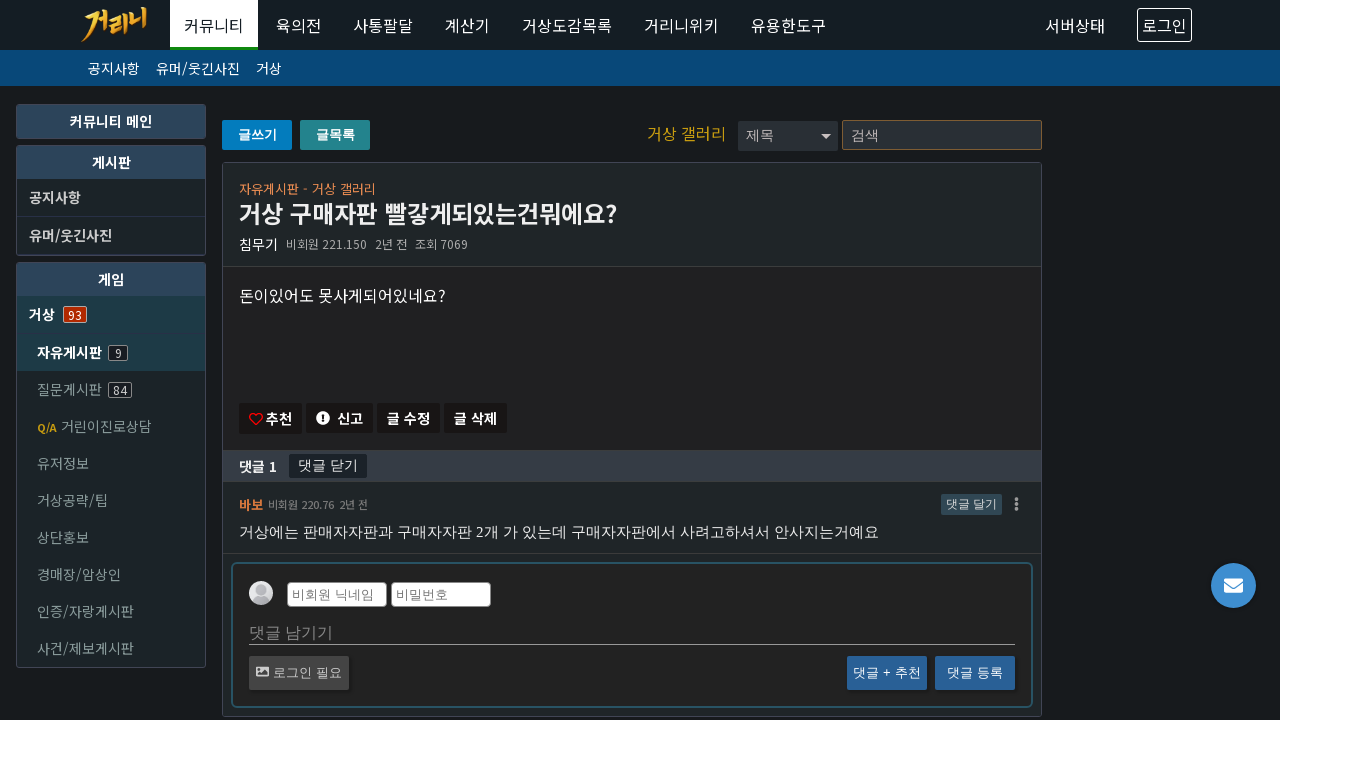

--- FILE ---
content_type: text/html; charset=utf-8
request_url: https://gerinee.com/g/gersang/22274?c=talk
body_size: 66600
content:
<!doctype html>
<html data-n-head-ssr lang="ko" data-n-head="%7B%22lang%22:%7B%22ssr%22:%22ko%22%7D%7D">
  <head >
    <title>거상 구매자판 빨갛게되있는건뭐에요? - 자유게시판 (거상 갤러리) | 거리니닷컴</title><meta data-n-head="ssr" charset="utf-8"><meta data-n-head="ssr" name="viewport" content="width=device-width, initial-scale=1, maximum-scale=1, user-scalable=0"><meta data-n-head="ssr" name="title" content="거리니닷컴"><meta data-n-head="ssr" name="keywords" content="거상, 보너스 스텟 계산기, 온라인 육의전, 게임"><meta data-n-head="ssr" name="naver-site-verification" content="2f0876741fba8294e7efe421b0d0c5ffd09bccca"><meta data-n-head="ssr" property="og:type" content="website"><meta data-n-head="ssr" property="og:title" content="거리니닷컴"><meta data-n-head="ssr" property="og:image" content="https://gerinee.com/logo_compact.png"><meta data-n-head="ssr" data-hid="charset" charset="utf-8"><meta data-n-head="ssr" data-hid="mobile-web-app-capable" name="mobile-web-app-capable" content="yes"><meta data-n-head="ssr" data-hid="apple-mobile-web-app-title" name="apple-mobile-web-app-title" content="거리니닷컴"><meta data-n-head="ssr" data-hid="author" name="author" content="gerinee"><meta data-n-head="ssr" data-hid="theme-color" name="theme-color" content="#ffffff"><meta data-n-head="ssr" data-hid="og:type" name="og:type" property="og:type" content="website"><meta data-n-head="ssr" data-hid="og:title" name="og:title" property="og:title" content="거리니닷컴"><meta data-n-head="ssr" data-hid="og:site_name" name="og:site_name" property="og:site_name" content="거리니닷컴"><meta data-n-head="ssr" data-hid="og:description" name="og:description" property="og:description" content="거상의 모든 정보를 한 곳에 모았습니다. 온라인 육의전, 사통팔달, 보너스 스텟 계산기"><meta data-n-head="ssr" data-hid="description" name="description" content="거상 갤러리"><link data-n-head="ssr" rel="icon" type="image/x-icon" href="/favicon.ico"><link data-n-head="ssr" rel="apple-touch-icon" sizes="180x180" href="/apple-touch-icon.png"><link data-n-head="ssr" rel="manifest" href="/site.webmanifest"><link data-n-head="ssr" rel="mask-icon" href="/safari-pinned-tab.svg" color="#5bbad5"><link data-n-head="ssr" name="msapplication-TileColor" content="#da532c"><link data-n-head="ssr" name="theme-color" content="#ffffff"><link data-n-head="ssr" rel="stylesheet" href="https://cdnjs.cloudflare.com/ajax/libs/animate.css/3.5.2/animate.min.css"><link data-n-head="ssr" rel="stylesheet" href="https://fonts.googleapis.com/css2?family=Noto+Sans+KR:wght@400;500;700&amp;display=swap"><link data-n-head="ssr" data-hid="shortcut-icon" rel="shortcut icon" href="/android-chrome-192x192.png"><link data-n-head="ssr" data-hid="apple-touch-icon" rel="apple-touch-icon" href="/nuxt/icons/icon_512x512.d553ee.png" sizes="512x512"><link data-n-head="ssr" rel="manifest" href="/nuxt/manifest.bc52ff52.json" data-hid="manifest"><script data-n-head="ssr" src="https://cdn.gerinee.com/chat-sdk-min.js" async></script><script data-n-head="ssr" src="https://www.googletagmanager.com/gtag/js?id=G-6EW8M0TTLY" async></script><script data-n-head="ssr" src="/venatus/ad_script.js"></script><script data-n-head="ssr" src="js/gtag.js"></script><script data-n-head="ssr" data-hid="venatus" src="https://hb.vntsm.com/v4/live/vms/sites/gerinee.com/index.js" data-disable-placements="video_floating,vertical-sticky,horizontal_sticky" async></script><link rel="preload" href="/nuxt/ccf5630.js" as="script"><link rel="preload" href="/nuxt/6156c3c.js" as="script"><link rel="preload" href="/nuxt/3d8ce48.js" as="script"><link rel="preload" href="/nuxt/ef52ffe.js" as="script"><link rel="preload" href="/nuxt/8288177.js" as="script"><link rel="preload" href="/nuxt/68533d7.js" as="script"><link rel="preload" href="/nuxt/bfc0670.js" as="script"><link rel="preload" href="/nuxt/cee21f0.js" as="script"><style data-vue-ssr-id="24353fd2:0 1037331b:0 736cdeed:0 1685bca2:0 b0f53faa:0 247ecef4:0 f45d28da:0 42c35799:0 603fbba3:0 25c0a78a:0 2863d4fa:0 2e262f45:0 de9f3b12:0 d7f669e0:0 459eee56:0 050ba5bf:0 a196c6ac:0 6c23f85f:0 793a64de:0 3f3fc146:0">.svg-inline--fa,svg:not(:root).svg-inline--fa{overflow:visible}.svg-inline--fa{display:inline-block;font-size:inherit;height:1em;vertical-align:-.125em}.svg-inline--fa.fa-lg{vertical-align:-.225em}.svg-inline--fa.fa-w-1{width:.0625em}.svg-inline--fa.fa-w-2{width:.125em}.svg-inline--fa.fa-w-3{width:.1875em}.svg-inline--fa.fa-w-4{width:.25em}.svg-inline--fa.fa-w-5{width:.3125em}.svg-inline--fa.fa-w-6{width:.375em}.svg-inline--fa.fa-w-7{width:.4375em}.svg-inline--fa.fa-w-8{width:.5em}.svg-inline--fa.fa-w-9{width:.5625em}.svg-inline--fa.fa-w-10{width:.625em}.svg-inline--fa.fa-w-11{width:.6875em}.svg-inline--fa.fa-w-12{width:.75em}.svg-inline--fa.fa-w-13{width:.8125em}.svg-inline--fa.fa-w-14{width:.875em}.svg-inline--fa.fa-w-15{width:.9375em}.svg-inline--fa.fa-w-16{width:1em}.svg-inline--fa.fa-w-17{width:1.0625em}.svg-inline--fa.fa-w-18{width:1.125em}.svg-inline--fa.fa-w-19{width:1.1875em}.svg-inline--fa.fa-w-20{width:1.25em}.svg-inline--fa.fa-pull-left{margin-right:.3em;width:auto}.svg-inline--fa.fa-pull-right{margin-left:.3em;width:auto}.svg-inline--fa.fa-border{height:1.5em}.svg-inline--fa.fa-li{width:2em}.svg-inline--fa.fa-fw{width:1.25em}.fa-layers svg.svg-inline--fa{bottom:0;left:0;margin:auto;position:absolute;right:0;top:0}.fa-layers{display:inline-block;height:1em;position:relative;text-align:center;vertical-align:-.125em;width:1em}.fa-layers svg.svg-inline--fa{-webkit-transform-origin:center center;-moz-transform-origin:center center;-ms-transform-origin:center center;-o-transform-origin:center center;transform-origin:center center}.fa-layers-counter,.fa-layers-text{display:inline-block;position:absolute;text-align:center}.fa-layers-text{left:50%;top:50%;-webkit-transform:translate(-50%,-50%);-moz-transform:translate(-50%,-50%);-ms-transform:translate(-50%,-50%);-o-transform:translate(-50%,-50%);transform:translate(-50%,-50%);-webkit-transform-origin:center center;-moz-transform-origin:center center;-ms-transform-origin:center center;-o-transform-origin:center center;transform-origin:center center}.fa-layers-counter{background-color:#ff253a;-webkit-border-radius:1em;-moz-border-radius:1em;border-radius:1em;-webkit-box-sizing:border-box;-moz-box-sizing:border-box;box-sizing:border-box;color:#fff;height:1.5em;line-height:1;max-width:5em;min-width:1.5em;overflow:hidden;padding:.25em;right:0;-o-text-overflow:ellipsis;text-overflow:ellipsis;top:0;-webkit-transform:scale(.25);-moz-transform:scale(.25);-ms-transform:scale(.25);-o-transform:scale(.25);transform:scale(.25);-webkit-transform-origin:top right;-moz-transform-origin:top right;-ms-transform-origin:top right;-o-transform-origin:top right;transform-origin:top right}.fa-layers-bottom-right{bottom:0;right:0;top:auto;-webkit-transform:scale(.25);-moz-transform:scale(.25);-ms-transform:scale(.25);-o-transform:scale(.25);transform:scale(.25);-webkit-transform-origin:bottom right;-moz-transform-origin:bottom right;-ms-transform-origin:bottom right;-o-transform-origin:bottom right;transform-origin:bottom right}.fa-layers-bottom-left{bottom:0;left:0;right:auto;top:auto;-webkit-transform:scale(.25);-moz-transform:scale(.25);-ms-transform:scale(.25);-o-transform:scale(.25);transform:scale(.25);-webkit-transform-origin:bottom left;-moz-transform-origin:bottom left;-ms-transform-origin:bottom left;-o-transform-origin:bottom left;transform-origin:bottom left}.fa-layers-top-right{right:0;top:0;-webkit-transform:scale(.25);-moz-transform:scale(.25);-ms-transform:scale(.25);-o-transform:scale(.25);transform:scale(.25);-webkit-transform-origin:top right;-moz-transform-origin:top right;-ms-transform-origin:top right;-o-transform-origin:top right;transform-origin:top right}.fa-layers-top-left{left:0;right:auto;top:0;-webkit-transform:scale(.25);-moz-transform:scale(.25);-ms-transform:scale(.25);-o-transform:scale(.25);transform:scale(.25);-webkit-transform-origin:top left;-moz-transform-origin:top left;-ms-transform-origin:top left;-o-transform-origin:top left;transform-origin:top left}.fa-lg{font-size:1.33333em;line-height:.75em;vertical-align:-.0667em}.fa-xs{font-size:.75em}.fa-sm{font-size:.875em}.fa-1x{font-size:1em}.fa-2x{font-size:2em}.fa-3x{font-size:3em}.fa-4x{font-size:4em}.fa-5x{font-size:5em}.fa-6x{font-size:6em}.fa-7x{font-size:7em}.fa-8x{font-size:8em}.fa-9x{font-size:9em}.fa-10x{font-size:10em}.fa-fw{text-align:center;width:1.25em}.fa-ul{list-style-type:none;margin-left:2.5em;padding-left:0}.fa-ul>li{position:relative}.fa-li{left:-2em;position:absolute;text-align:center;width:2em;line-height:inherit}.fa-border{border:.08em solid #eee;-webkit-border-radius:.1em;-moz-border-radius:.1em;border-radius:.1em;padding:.2em .25em .15em}.fa-pull-left{float:left}.fa-pull-right{float:right}.fa.fa-pull-left,.fab.fa-pull-left,.fal.fa-pull-left,.far.fa-pull-left,.fas.fa-pull-left{margin-right:.3em}.fa.fa-pull-right,.fab.fa-pull-right,.fal.fa-pull-right,.far.fa-pull-right,.fas.fa-pull-right{margin-left:.3em}.fa-spin{-webkit-animation:fa-spin 2s linear infinite;-moz-animation:fa-spin 2s infinite linear;-o-animation:fa-spin 2s infinite linear;animation:fa-spin 2s linear infinite}.fa-pulse{-webkit-animation:fa-spin 1s steps(8) infinite;-moz-animation:fa-spin 1s infinite steps(8);-o-animation:fa-spin 1s infinite steps(8);animation:fa-spin 1s steps(8) infinite}@-webkit-keyframes fa-spin{0%{-webkit-transform:rotate(0deg);transform:rotate(0deg)}to{-webkit-transform:rotate(1turn);transform:rotate(1turn)}}@-moz-keyframes fa-spin{0%{-webkit-transform:rotate(0deg);-moz-transform:rotate(0deg);transform:rotate(0deg)}to{-webkit-transform:rotate(1turn);-moz-transform:rotate(1turn);transform:rotate(1turn)}}@-o-keyframes fa-spin{0%{-webkit-transform:rotate(0deg);-o-transform:rotate(0deg);transform:rotate(0deg)}to{-webkit-transform:rotate(1turn);-o-transform:rotate(1turn);transform:rotate(1turn)}}@keyframes fa-spin{0%{-webkit-transform:rotate(0deg);-moz-transform:rotate(0deg);-o-transform:rotate(0deg);transform:rotate(0deg)}to{-webkit-transform:rotate(1turn);-moz-transform:rotate(1turn);-o-transform:rotate(1turn);transform:rotate(1turn)}}.fa-rotate-90{-ms-filter:"progid:DXImageTransform.Microsoft.BasicImage(rotation=1)";-webkit-transform:rotate(90deg);-moz-transform:rotate(90deg);-ms-transform:rotate(90deg);-o-transform:rotate(90deg);transform:rotate(90deg)}.fa-rotate-180{-ms-filter:"progid:DXImageTransform.Microsoft.BasicImage(rotation=2)";-webkit-transform:rotate(180deg);-moz-transform:rotate(180deg);-ms-transform:rotate(180deg);-o-transform:rotate(180deg);transform:rotate(180deg)}.fa-rotate-270{-ms-filter:"progid:DXImageTransform.Microsoft.BasicImage(rotation=3)";-webkit-transform:rotate(270deg);-moz-transform:rotate(270deg);-ms-transform:rotate(270deg);-o-transform:rotate(270deg);transform:rotate(270deg)}.fa-flip-horizontal{-ms-filter:"progid:DXImageTransform.Microsoft.BasicImage(rotation=0, mirror=1)";-webkit-transform:scaleX(-1);-moz-transform:scaleX(-1);-ms-transform:scaleX(-1);-o-transform:scaleX(-1);transform:scaleX(-1)}.fa-flip-vertical{-webkit-transform:scaleY(-1);-moz-transform:scaleY(-1);-ms-transform:scaleY(-1);-o-transform:scaleY(-1);transform:scaleY(-1)}.fa-flip-both,.fa-flip-horizontal.fa-flip-vertical,.fa-flip-vertical{-ms-filter:"progid:DXImageTransform.Microsoft.BasicImage(rotation=2, mirror=1)"}.fa-flip-both,.fa-flip-horizontal.fa-flip-vertical{-webkit-transform:scale(-1);-moz-transform:scale(-1);-ms-transform:scale(-1);-o-transform:scale(-1);transform:scale(-1)}:root .fa-flip-both,:root .fa-flip-horizontal,:root .fa-flip-vertical,:root .fa-rotate-90,:root .fa-rotate-180,:root .fa-rotate-270{-webkit-filter:none;filter:none}.fa-stack{display:inline-block;height:2em;position:relative;width:2.5em}.fa-stack-1x,.fa-stack-2x{bottom:0;left:0;margin:auto;position:absolute;right:0;top:0}.svg-inline--fa.fa-stack-1x{height:1em;width:1.25em}.svg-inline--fa.fa-stack-2x{height:2em;width:2.5em}.fa-inverse{color:#fff}.sr-only{border:0;clip:rect(0,0,0,0);height:1px;margin:-1px;overflow:hidden;padding:0;position:absolute;width:1px}.sr-only-focusable:active,.sr-only-focusable:focus{clip:auto;height:auto;margin:0;overflow:visible;position:static;width:auto}.svg-inline--fa .fa-primary{fill:currentColor;fill:var(--fa-primary-color,currentColor);opacity:1;opacity:var(--fa-primary-opacity,1)}.svg-inline--fa .fa-secondary{fill:currentColor;fill:var(--fa-secondary-color,currentColor)}.svg-inline--fa .fa-secondary,.svg-inline--fa.fa-swap-opacity .fa-primary{opacity:.4;opacity:var(--fa-secondary-opacity,.4)}.svg-inline--fa.fa-swap-opacity .fa-secondary{opacity:1;opacity:var(--fa-primary-opacity,1)}.svg-inline--fa mask .fa-primary,.svg-inline--fa mask .fa-secondary{fill:#000}.fad.fa-inverse{color:#fff}
body,html{min-height:100vh;-webkit-font-smoothing:antialiased;text-shadow:1px 1px 1px rgba(0,0,0,.004)!important;background-color:#d6dfe6}body #__nuxt,html #__nuxt{height:100%!important}body{display:-webkit-flex;display:-moz-box;display:-ms-flexbox;display:flex;-webkit-flex-direction:column;-moz-box-orient:vertical;-moz-box-direction:normal;flex-direction:column;-ms-flex-direction:column;font-family:-apple-system,BlinkMacSystemFont,Apple SD Gothic Neo,Noto Sans KR,sans-serif!important}ul li{list-style:disc}ol li,ul li{margin-left:1rem}ol li{list-style:decimal}code{background-color:rgba(0,0,0,0)!important;color:#222!important;padding:0!important}#__nuxt{-webkit-flex-direction:column;-ms-flex-direction:column;flex-direction:column;-webkit-flex:1 0 auto;-ms-flex:1 0 auto;flex:1 0 auto}#__layout,#__nuxt{display:-webkit-flex;display:-moz-box;display:-ms-flexbox;display:flex;-moz-box-orient:vertical;-moz-box-direction:normal;-moz-box-flex:1;background-color:#d6dfe6}#__layout{-webkit-flex-direction:column;-ms-flex-direction:column;flex-direction:column;-webkit-flex:1 1 auto;-ms-flex:1 1 auto;flex:1 1 auto}.__wrapper-center{display:-webkit-flex;display:-moz-box;display:-ms-flexbox;display:flex;-webkit-justify-content:center;-moz-box-pack:center;-ms-flex-pack:center;justify-content:center;-webkit-flex:1 0 auto;-moz-box-flex:1;-ms-flex:1 0 auto;flex:1 0 auto;margin:68px auto 1rem}.__content-wrapper{margin:2rem auto 1rem;max-width:100%}.__content-content,.__content-wrapper{border:1px solid #aaa;-webkit-border-radius:4px;-moz-border-radius:4px;border-radius:4px;background-color:#fff}.__content-content{-webkit-flex:1 1;-moz-box-flex:1;-ms-flex:1 1;flex:1 1}@media screen and (max-width:960px){.__skyscraper{display:none}}@media screen and (max-width:768px){.__wrapper-center{margin-top:50px;margin-bottom:0}.__content-wrapper{padding-top:1rem;padding-bottom:1rem;border-left:none;border-right:none}.__content-content{padding-top:1rem;padding-bottom:1rem;border:none}.__padding{padding-left:1rem;padding-right:1rem}}@media screen and (min-width:769px){.__content-wrapper{padding:1rem}.__content-content{padding:1rem;min-width:600px}}.lazy{display:block;border:0;opacity:.9;-webkit-filter:blur(4px);-moz-filter:blur(4px);-o-filter:blur(4px);-ms-filter:blur(4px);filter:blur(4px);overflow:hidden}.lazy:not(.initial){-webkit-transition:opacity .2s;-o-transition:opacity .2s;-moz-transition:opacity .2s;transition:opacity .2s}.lazy.error,.lazy.initial,.lazy.loaded{width:unset;height:unset;opacity:1;-webkit-filter:unset;-moz-filter:unset;-o-filter:unset;-ms-filter:unset;filter:unset}ins[data-anchor-shown],ins[data-anchor-status]{display:none!important;pointer-events:none!important}.ad-romz{margin-top:16px;display:-webkit-flex;display:-moz-box;display:-ms-flexbox;display:flex}.ad-romz:hover{-webkit-filter:contrast(1.2);filter:contrast(1.2)}@media screen and (max-width:600px){.ad-romz{margin-bottom:12px}.ad-romz .ad-romz-pc{display:none}}@media screen and (min-width:601px){.ad-romz .ad-romz-mobile{display:none}}@media screen and (max-width:600px){.mobile-hidden{display:none}}
:root{--ck-border-radius:4px!important;--ck-font-size-base:14px!important;--ck-custom-background:#202022!important;--ck-custom-foreground:#2d2d2f!important;--ck-custom-border:#867e86!important;--ck-custom-white:#fff!important;--ck-color-base-border:var(--ck-custom-border)!important;--ck-color-base-foreground:var(--ck-custom-background)!important;--ck-color-focus-border:#47a4f5!important;--ck-color-text:#fafafa!important;--ck-color-shadow-drop:rgba(0,0,0,0.2)!important;--ck-color-shadow-inner:rgba(0,0,0,0.1)!important;--ck-color-button-default-background:var(--ck-custom-background)!important;--ck-color-button-default-hover-background:#383839!important;--ck-color-button-default-active-background:#333234!important;--ck-color-button-default-active-shadow:#3b393c!important;--ck-color-button-default-disabled-background:var(--ck-custom-background)!important;--ck-color-button-on-background:var(--ck-custom-foreground)!important;--ck-color-button-on-hover-background:#28272a!important;--ck-color-button-on-active-background:#232225!important;--ck-color-button-on-active-shadow:#2f2f32!important;--ck-color-button-on-disabled-background:var(--ck-custom-foreground)!important;--ck-color-button-action-background:#1abc9c!important;--ck-color-button-action-hover-background:#17ab8d!important;--ck-color-button-action-active-background:#16a286!important;--ck-color-button-action-active-shadow:#16987e!important;--ck-color-button-action-disabled-background:#1abc9c!important;--ck-color-button-action-text:var(--ck-custom-white)!important;--ck-color-button-save:#00eb00!important;--ck-color-button-cancel:#ff571f!important;--ck-color-dropdown-panel-background:var(--ck-custom-background)!important;--ck-color-dropdown-panel-border:var(--ck-custom-foreground)!important;--ck-color-split-button-hover-background:var(--ck-color-button-default-hover-background)!important;--ck-color-split-button-hover-border:var(--ck-custom-foreground)!important;--ck-color-input-background:var(--ck-custom-background)!important;--ck-color-input-border:#6c6a71!important;--ck-color-input-text:#fafafa!important;--ck-color-input-disabled-background:#343338!important;--ck-color-input-disabled-border:#5f5e64!important;--ck-color-input-disabled-text:#c7c7c7!important;--ck-color-labeled-field-label-background:var(--ck-custom-background)!important;--ck-color-list-background:var(--ck-custom-background)!important;--ck-color-list-button-hover-background:var(--ck-color-base-foreground)!important;--ck-color-list-button-on-background:var(--ck-color-base-active)!important;--ck-color-list-button-on-background-focus:var(--ck-color-base-active-focus)!important;--ck-color-list-button-on-text:var(--ck-color-base-background)!important;--ck-color-panel-background:var(--ck-custom-background)!important;--ck-color-panel-border:var(--ck-custom-border)!important;--ck-color-toolbar-background:var(--ck-custom-background)!important;--ck-color-toolbar-border:var(--ck-custom-border)!important;--ck-color-tooltip-background:#222126!important;--ck-color-tooltip-text:#ededed!important;--ck-color-image-caption-background:#f7f7f7!important;--ck-color-image-caption-text:#333!important;--ck-color-widget-blurred-border:#dedede!important;--ck-color-widget-hover-border:#ffd15c!important;--ck-color-widget-editable-focus-background:var(--ck-custom-white)!important;--ck-color-link-default:#80eaff!important}.ck-editor__editable{background-color:#202022!important;background-color:var(--ck-custom-background)!important;color:#fff}.ck-editor__editable strong{color:#fff}.ck-editor__editable blockquote,.ck-editor__editable blockquote *{color:#ccc!important}.ck-content .image>figcaption{color:#ccc!important;min-height:0!important;max-height:unset!important}.ck-content .image-style-align-left{margin-left:0!important;margin-right:var(--ck-image-style-spacing)}.ck-content .image-style-align-center{margin-left:auto;margin-right:auto}.ck-content .image-style-align-right{margin-right:0!important;margin-left:var(--ck-image-style-spacing)}
:root{--ck-color-mention-background:rgba(153,0,48,0.1);--ck-color-mention-text:#990030;--ck-color-table-caption-background:#f7f7f7;--ck-color-table-caption-text:#333;--ck-highlight-marker-blue:#72ccfd;--ck-highlight-marker-green:#62f962;--ck-highlight-marker-pink:#fc7899;--ck-highlight-marker-yellow:#fdfd77;--ck-highlight-pen-green:#128a00;--ck-highlight-pen-red:#e71313;--ck-image-style-spacing:1.5em;--ck-todo-list-checkmark-size:16px}.ck-content p,.ck-content p strong{color:#fff}.ck-content h1{font-size:30px;color:#fff}.ck-content h2{font-size:24px;color:#fff}.ck-content h3{font-size:20px;color:#fff}.ck-content blockquote p{color:#ccc}.ck-content a{color:#88b0e1}.ck-content a:hover{color:#539bf2;text-decoration:underline}.ck-content ol,.ck-content ul{padding:8px 0}.ck-content ol li,.ck-content ul li{color:#fff;line-height:1.6}.ck-content .image video{width:100%;height:100%}.ck-content figure.table{background-color:rgba(0,0,0,0);color:#fff;margin:1rem 0!important}.ck-content .marker-yellow{background-color:#fdfd77;background-color:var(--ck-highlight-marker-yellow)}.ck-content .marker-green{background-color:#62f962;background-color:var(--ck-highlight-marker-green)}.ck-content .marker-pink{background-color:#fc7899;background-color:var(--ck-highlight-marker-pink)}.ck-content .marker-blue{background-color:#72ccfd;background-color:var(--ck-highlight-marker-blue)}.ck-content .pen-red{color:#e71313;color:var(--ck-highlight-pen-red);background-color:rgba(0,0,0,0)}.ck-content .pen-green{color:#128a00;color:var(--ck-highlight-pen-green);background-color:rgba(0,0,0,0)}.ck-content .text-tiny{font-size:.7em}.ck-content .text-small{font-size:.85em}.ck-content .text-big{font-size:1.4em}.ck-content .text-huge{font-size:1.8em}.ck-content .image-style-side{float:right;margin-left:1.5em;margin-left:var(--ck-image-style-spacing);max-width:50%}.ck-content .image{display:table;clear:both;text-align:center;margin:1em 0!important}.ck-content .image-style-align-left{float:none!important;margin-left:0!important;margin-right:auto!important}.ck-content .image-style-align-center{margin-left:auto;margin-right:auto}.ck-content .image-style-align-right{float:none!important;margin-right:0!important;margin-left:auto!important}.ck-content .image img{display:block;margin:0 auto;max-width:100%;min-width:50px}.ck-content .image>figcaption{display:table-caption;caption-side:bottom;word-break:break-word;color:#333;background-color:#f7f7f7;padding:.6em;font-size:.75em;outline-offset:-1px}.ck-content .image.image_resized{max-width:100%;display:block;-webkit-box-sizing:border-box;-moz-box-sizing:border-box;box-sizing:border-box}.ck-content .image.image_resized img{width:100%}.ck-content .image.image_resized>figcaption{display:block}.ck-content span[lang]{font-style:italic}.ck-content pre{padding:1em;color:#353535;background:hsla(0,0%,78%,.3);border:1px solid #c4c4c4;-webkit-border-radius:2px;-moz-border-radius:2px;border-radius:2px;text-align:left;direction:ltr;-moz-tab-size:4;-o-tab-size:4;tab-size:4;white-space:pre-wrap;font-style:normal;min-width:200px}.ck-content pre code{background:unset;padding:0;-webkit-border-radius:0;-moz-border-radius:0;border-radius:0}.ck-content hr{margin:15px 0;height:4px;background:#dedede;border:0}.ck-content .raw-html-embed{margin:1em auto;min-width:15em;font-style:normal}.ck-content blockquote{overflow:hidden;padding-right:1.5em;padding-left:1.5em;margin-left:0;margin-right:0;font-style:italic;border-left:5px solid #ccc}.ck-content[dir=rtl] blockquote{border-left:0;border-right:5px solid #ccc}.ck-content code{background-color:hsla(0,0%,78%,.3);padding:.15em;-webkit-border-radius:2px;-moz-border-radius:2px;border-radius:2px}.ck-content .table{margin:1em auto;display:table}.ck-content .table table{border-collapse:collapse;border-spacing:0;width:100%;height:100%;border:1px double #b3b3b3}.ck-content .table table td,.ck-content .table table th{min-width:2em;padding:.4em;border:1px solid #bfbfbf}.ck-content .table table th{font-weight:700;background:rgba(0,0,0,.05)}.ck-content[dir=rtl] .table th{text-align:right}.ck-content[dir=ltr] .table th{text-align:left}.ck-content .table>figcaption{display:table-caption;caption-side:top;word-break:break-word;text-align:center;color:#333;color:var(--ck-color-table-caption-text);background-color:#f7f7f7;background-color:var(--ck-color-table-caption-background);padding:.6em;font-size:.75em;outline-offset:-1px}.ck-content .page-break{position:relative;clear:both;padding:5px 0;display:-webkit-flex;display:-moz-box;display:-ms-flexbox;display:flex;-webkit-align-items:center;-moz-box-align:center;-ms-flex-align:center;align-items:center;-webkit-justify-content:center;-moz-box-pack:center;-ms-flex-pack:center;justify-content:center}.ck-content .page-break:after{content:"";position:absolute;border-bottom:2px dashed #c4c4c4;width:100%}.ck-content .page-break__label{position:relative;z-index:1;padding:.3em .6em;display:block;text-transform:uppercase;border:1px solid #c4c4c4;-webkit-border-radius:2px;-moz-border-radius:2px;border-radius:2px;font-family:Helvetica,Arial,Tahoma,Verdana,Sans-Serif;font-size:.75em;font-weight:700;color:#333;background:#fff;-webkit-box-shadow:2px 2px 1px rgba(0,0,0,.15);-moz-box-shadow:2px 2px 1px rgba(0,0,0,.15);box-shadow:2px 2px 1px rgba(0,0,0,.15);-webkit-user-select:none;-moz-user-select:none;-ms-user-select:none;user-select:none}.ck-content .media{clear:both;margin:1em 0;display:block;min-width:15em}.ck-content .todo-list{list-style:none}.ck-content .todo-list li{margin-bottom:5px}.ck-content .todo-list li .todo-list{margin-top:5px}.ck-content .todo-list .todo-list__label>input{-webkit-appearance:none;display:inline-block;position:relative;width:16px;width:var(--ck-todo-list-checkmark-size);height:16px;height:var(--ck-todo-list-checkmark-size);vertical-align:middle;border:0;left:-25px;margin-right:-15px;right:0;margin-left:0}.ck-content .todo-list .todo-list__label>input:before{display:block;position:absolute;-webkit-box-sizing:border-box;-moz-box-sizing:border-box;box-sizing:border-box;content:"";width:100%;height:100%;border:1px solid #333;-webkit-border-radius:2px;-moz-border-radius:2px;border-radius:2px;-webkit-transition:box-shadow .25s ease-in-out,background .25s ease-in-out,border .25s ease-in-out;-o-transition:.25s ease-in-out box-shadow,.25s ease-in-out background,.25s ease-in-out border;-moz-transition:.25s ease-in-out box-shadow,.25s ease-in-out background,.25s ease-in-out border;transition:box-shadow .25s ease-in-out,background .25s ease-in-out,border .25s ease-in-out}.ck-content .todo-list .todo-list__label>input:after{display:block;position:absolute;-webkit-box-sizing:content-box;-moz-box-sizing:content-box;box-sizing:content-box;pointer-events:none;content:"";left:5.33333px;left:-webkit-calc(var(--ck-todo-list-checkmark-size)/3);left:-moz-calc(var(--ck-todo-list-checkmark-size)/3);left:calc(var(--ck-todo-list-checkmark-size)/3);top:3.01887px;top:-webkit-calc(var(--ck-todo-list-checkmark-size)/5.3);top:-moz-calc(var(--ck-todo-list-checkmark-size)/5.3);top:calc(var(--ck-todo-list-checkmark-size)/5.3);width:3.01887px;width:-webkit-calc(var(--ck-todo-list-checkmark-size)/5.3);width:-moz-calc(var(--ck-todo-list-checkmark-size)/5.3);width:calc(var(--ck-todo-list-checkmark-size)/5.3);height:6.15385px;height:-webkit-calc(var(--ck-todo-list-checkmark-size)/2.6);height:-moz-calc(var(--ck-todo-list-checkmark-size)/2.6);height:calc(var(--ck-todo-list-checkmark-size)/2.6);border-width:0 2px 2px 0;border-right-width:-webkit-calc(var(--ck-todo-list-checkmark-size)/8);border-width:0 calc(var(--ck-todo-list-checkmark-size)/8);border-left:0 solid rgba(0,0,0,0);border-bottom:calc(var(--ck-todo-list-checkmark-size)/8) solid rgba(0,0,0,0);border-right:calc(var(--ck-todo-list-checkmark-size)/8) solid rgba(0,0,0,0);border-top:0 solid rgba(0,0,0,0);-webkit-transform:rotate(45deg);-moz-transform:rotate(45deg);-ms-transform:rotate(45deg);-o-transform:rotate(45deg);transform:rotate(45deg)}.ck-content .todo-list .todo-list__label>input[checked]:before{background:#26ab33;border-color:#26ab33}.ck-content .todo-list .todo-list__label>input[checked]:after{border-color:#fff}.ck-content .todo-list .todo-list__label .todo-list__label__description{vertical-align:middle}.ck-content .mention{background:rgba(153,0,48,.1);background:var(--ck-color-mention-background);color:#990030;color:var(--ck-color-mention-text)}@media print{.ck-content .page-break{padding:0}.ck-content .page-break:after{display:none}}
.nuxt-progress{position:fixed;top:0;left:0;right:0;height:4px;width:0;opacity:1;-webkit-transition:width .1s,opacity .4s;-o-transition:width .1s,opacity .4s;-moz-transition:width .1s,opacity .4s;transition:width .1s,opacity .4s;background-color:#26394e;z-index:999999}.nuxt-progress.nuxt-progress-notransition{-webkit-transition:none;-o-transition:none;-moz-transition:none;transition:none}.nuxt-progress-failed{background-color:red}
/*! bulma.io v0.9.3 | MIT License | github.com/jgthms/bulma */input[type=range].slider{-webkit-appearance:none;-moz-appearance:none;appearance:none;margin:1rem 0;background:0 0;-ms-touch-action:none;touch-action:none}input[type=range].slider.is-fullwidth{display:block;width:100%}input[type=range].slider:focus{outline:0}input[type=range].slider:not([orient=vertical])::-webkit-slider-runnable-track{width:100%}input[type=range].slider:not([orient=vertical])::-moz-range-track{width:100%}input[type=range].slider:not([orient=vertical])::-ms-track{width:100%}input[type=range].slider:not([orient=vertical]).has-output+output,input[type=range].slider:not([orient=vertical]).has-output-tooltip+output{width:3rem;background:#4a4a4a;-webkit-border-radius:4px;-moz-border-radius:4px;border-radius:4px;padding:.4rem .8rem;font-size:.75rem;line-height:.75rem;text-align:center;-o-text-overflow:ellipsis;text-overflow:ellipsis;white-space:nowrap;color:#fff;overflow:hidden;pointer-events:none;z-index:200}input[type=range].slider:not([orient=vertical]).has-output-tooltip:disabled+output,input[type=range].slider:not([orient=vertical]).has-output:disabled+output{opacity:.5}input[type=range].slider:not([orient=vertical]).has-output{display:inline-block;vertical-align:middle;width:-webkit-calc(100% - 4.2rem);width:-moz-calc(100% - 4.2rem);width:calc(100% - 4.2rem)}input[type=range].slider:not([orient=vertical]).has-output+output{display:inline-block;margin-left:.75rem;vertical-align:middle}input[type=range].slider:not([orient=vertical]).has-output-tooltip{display:block}input[type=range].slider:not([orient=vertical]).has-output-tooltip+output{position:absolute;left:0;top:-.1rem}input[type=range].slider[orient=vertical]{-webkit-appearance:slider-vertical;-moz-appearance:slider-vertical;appearance:slider-vertical;-ms-writing-mode:bt-lr;-webkit-writing-mode:bt-lr;writing-mode:bt-lr}input[type=range].slider[orient=vertical]::-webkit-slider-runnable-track{height:100%}input[type=range].slider[orient=vertical]::-moz-range-track{height:100%}input[type=range].slider[orient=vertical]::-ms-track{height:100%}input[type=range].slider::-webkit-slider-runnable-track{cursor:pointer;animate:.2s;-webkit-box-shadow:0 0 0 #7a7a7a;box-shadow:0 0 0 #7a7a7a;background:#dbdbdb;-webkit-border-radius:4px;border-radius:4px;border:0 solid #7a7a7a}input[type=range].slider::-moz-range-track{cursor:pointer;animate:.2s;-moz-box-shadow:0 0 0 #7a7a7a;box-shadow:0 0 0 #7a7a7a;background:#dbdbdb;-moz-border-radius:4px;border-radius:4px;border:0 solid #7a7a7a}input[type=range].slider::-ms-track{cursor:pointer;animate:.2s;box-shadow:0 0 0 #7a7a7a;background:#dbdbdb;border-radius:4px;border:0 solid #7a7a7a}input[type=range].slider::-ms-fill-lower,input[type=range].slider::-ms-fill-upper{background:#dbdbdb;border-radius:4px}input[type=range].slider::-webkit-slider-thumb{-webkit-box-shadow:none;box-shadow:none;border:1px solid #b5b5b5;-webkit-border-radius:4px;border-radius:4px;background:#fff;cursor:pointer}input[type=range].slider::-moz-range-thumb{-moz-box-shadow:none;box-shadow:none;border:1px solid #b5b5b5;-moz-border-radius:4px;border-radius:4px;background:#fff;cursor:pointer}input[type=range].slider::-ms-thumb{box-shadow:none;border:1px solid #b5b5b5;border-radius:4px;background:#fff;cursor:pointer}input[type=range].slider::-webkit-slider-thumb{-webkit-appearance:none;appearance:none}input[type=range].slider.is-circle::-webkit-slider-thumb{-webkit-border-radius:9999px;border-radius:9999px}input[type=range].slider.is-circle::-moz-range-thumb{-moz-border-radius:9999px;border-radius:9999px}input[type=range].slider.is-circle::-ms-thumb{border-radius:9999px}input[type=range].slider:active::-webkit-slider-thumb{-webkit-transform:scale(1.25);transform:scale(1.25)}input[type=range].slider:active::-moz-range-thumb{-moz-transform:scale(1.25);transform:scale(1.25)}input[type=range].slider:active::-ms-thumb{-ms-transform:scale(1.25);transform:scale(1.25)}input[type=range].slider:disabled{opacity:.5;cursor:not-allowed}input[type=range].slider:disabled::-webkit-slider-thumb{cursor:not-allowed;-webkit-transform:scale(1);transform:scale(1)}input[type=range].slider:disabled::-moz-range-thumb{cursor:not-allowed;-moz-transform:scale(1);transform:scale(1)}input[type=range].slider:disabled::-ms-thumb{cursor:not-allowed;-ms-transform:scale(1);transform:scale(1)}input[type=range].slider:not([orient=vertical]){min-height:-webkit-calc(1.25rem + 2.5px);min-height:-moz-calc(1.25rem + 2.5px);min-height:calc(1.25rem + 2.5px)}input[type=range].slider:not([orient=vertical])::-webkit-slider-runnable-track{height:.5rem}input[type=range].slider:not([orient=vertical])::-moz-range-track{height:.5rem}input[type=range].slider:not([orient=vertical])::-ms-track{height:.5rem}input[type=range].slider[orient=vertical]::-webkit-slider-runnable-track{width:.5rem}input[type=range].slider[orient=vertical]::-moz-range-track{width:.5rem}input[type=range].slider[orient=vertical]::-ms-track{width:.5rem}input[type=range].slider::-webkit-slider-thumb{height:1rem;width:1rem}input[type=range].slider::-moz-range-thumb{height:1rem;width:1rem}input[type=range].slider::-ms-thumb{height:1rem;width:1rem;margin-top:0}input[type=range].slider::-webkit-slider-thumb{margin-top:-.25rem}input[type=range].slider[orient=vertical]::-webkit-slider-thumb{margin-top:auto;margin-left:-.25rem}input[type=range].slider.is-small:not([orient=vertical]){min-height:-webkit-calc(.9375rem + 2.5px);min-height:-moz-calc(.9375rem + 2.5px);min-height:calc(.9375rem + 2.5px)}input[type=range].slider.is-small:not([orient=vertical])::-webkit-slider-runnable-track{height:.375rem}input[type=range].slider.is-small:not([orient=vertical])::-moz-range-track{height:.375rem}input[type=range].slider.is-small:not([orient=vertical])::-ms-track{height:.375rem}input[type=range].slider.is-small[orient=vertical]::-webkit-slider-runnable-track{width:.375rem}input[type=range].slider.is-small[orient=vertical]::-moz-range-track{width:.375rem}input[type=range].slider.is-small[orient=vertical]::-ms-track{width:.375rem}input[type=range].slider.is-small::-webkit-slider-thumb{height:.75rem;width:.75rem}input[type=range].slider.is-small::-moz-range-thumb{height:.75rem;width:.75rem}input[type=range].slider.is-small::-ms-thumb{height:.75rem;width:.75rem;margin-top:0}input[type=range].slider.is-small::-webkit-slider-thumb{margin-top:-.1875rem}input[type=range].slider.is-small[orient=vertical]::-webkit-slider-thumb{margin-top:auto;margin-left:-.1875rem}input[type=range].slider.is-medium:not([orient=vertical]){min-height:-webkit-calc(1.5625rem + 2.5px);min-height:-moz-calc(1.5625rem + 2.5px);min-height:calc(1.5625rem + 2.5px)}input[type=range].slider.is-medium:not([orient=vertical])::-webkit-slider-runnable-track{height:.625rem}input[type=range].slider.is-medium:not([orient=vertical])::-moz-range-track{height:.625rem}input[type=range].slider.is-medium:not([orient=vertical])::-ms-track{height:.625rem}input[type=range].slider.is-medium[orient=vertical]::-webkit-slider-runnable-track{width:.625rem}input[type=range].slider.is-medium[orient=vertical]::-moz-range-track{width:.625rem}input[type=range].slider.is-medium[orient=vertical]::-ms-track{width:.625rem}input[type=range].slider.is-medium::-webkit-slider-thumb{height:1.25rem;width:1.25rem}input[type=range].slider.is-medium::-moz-range-thumb{height:1.25rem;width:1.25rem}input[type=range].slider.is-medium::-ms-thumb{height:1.25rem;width:1.25rem;margin-top:0}input[type=range].slider.is-medium::-webkit-slider-thumb{margin-top:-.3125rem}input[type=range].slider.is-medium[orient=vertical]::-webkit-slider-thumb{margin-top:auto;margin-left:-.3125rem}input[type=range].slider.is-large:not([orient=vertical]){min-height:-webkit-calc(1.875rem + 2.5px);min-height:-moz-calc(1.875rem + 2.5px);min-height:calc(1.875rem + 2.5px)}input[type=range].slider.is-large:not([orient=vertical])::-webkit-slider-runnable-track{height:.75rem}input[type=range].slider.is-large:not([orient=vertical])::-moz-range-track{height:.75rem}input[type=range].slider.is-large:not([orient=vertical])::-ms-track{height:.75rem}input[type=range].slider.is-large[orient=vertical]::-webkit-slider-runnable-track{width:.75rem}input[type=range].slider.is-large[orient=vertical]::-moz-range-track{width:.75rem}input[type=range].slider.is-large[orient=vertical]::-ms-track{width:.75rem}input[type=range].slider.is-large::-webkit-slider-thumb{height:1.5rem;width:1.5rem}input[type=range].slider.is-large::-moz-range-thumb{height:1.5rem;width:1.5rem}input[type=range].slider.is-large::-ms-thumb{height:1.5rem;width:1.5rem;margin-top:0}input[type=range].slider.is-large::-webkit-slider-thumb{margin-top:-.375rem}input[type=range].slider.is-large[orient=vertical]::-webkit-slider-thumb{margin-top:auto;margin-left:-.375rem}input[type=range].slider.is-white::-moz-range-track{background:#fff!important}input[type=range].slider.is-white::-webkit-slider-runnable-track{background:#fff!important}input[type=range].slider.is-white::-ms-track{background:#fff!important}input[type=range].slider.is-white::-ms-fill-lower,input[type=range].slider.is-white::-ms-fill-upper{background:#fff}input[type=range].slider.is-white.has-output+output,input[type=range].slider.is-white .has-output-tooltip+output{background-color:#fff;color:#0a0a0a}input[type=range].slider.is-black::-moz-range-track{background:#0a0a0a!important}input[type=range].slider.is-black::-webkit-slider-runnable-track{background:#0a0a0a!important}input[type=range].slider.is-black::-ms-track{background:#0a0a0a!important}input[type=range].slider.is-black::-ms-fill-lower,input[type=range].slider.is-black::-ms-fill-upper{background:#0a0a0a}input[type=range].slider.is-black.has-output+output,input[type=range].slider.is-black .has-output-tooltip+output{background-color:#0a0a0a;color:#fff}input[type=range].slider.is-light::-moz-range-track{background:#f5f5f5!important}input[type=range].slider.is-light::-webkit-slider-runnable-track{background:#f5f5f5!important}input[type=range].slider.is-light::-ms-track{background:#f5f5f5!important}input[type=range].slider.is-light::-ms-fill-lower,input[type=range].slider.is-light::-ms-fill-upper{background:#f5f5f5}input[type=range].slider.is-light.has-output+output,input[type=range].slider.is-light .has-output-tooltip+output{background-color:#f5f5f5;color:rgba(0,0,0,.7)}input[type=range].slider.is-dark::-moz-range-track{background:#363636!important}input[type=range].slider.is-dark::-webkit-slider-runnable-track{background:#363636!important}input[type=range].slider.is-dark::-ms-track{background:#363636!important}input[type=range].slider.is-dark::-ms-fill-lower,input[type=range].slider.is-dark::-ms-fill-upper{background:#363636}input[type=range].slider.is-dark.has-output+output,input[type=range].slider.is-dark .has-output-tooltip+output{background-color:#363636;color:#fff}input[type=range].slider.is-primary::-moz-range-track{background:#00d1b2!important}input[type=range].slider.is-primary::-webkit-slider-runnable-track{background:#00d1b2!important}input[type=range].slider.is-primary::-ms-track{background:#00d1b2!important}input[type=range].slider.is-primary::-ms-fill-lower,input[type=range].slider.is-primary::-ms-fill-upper{background:#00d1b2}input[type=range].slider.is-primary.has-output+output,input[type=range].slider.is-primary .has-output-tooltip+output{background-color:#00d1b2;color:#fff}input[type=range].slider.is-link::-moz-range-track{background:#485fc7!important}input[type=range].slider.is-link::-webkit-slider-runnable-track{background:#485fc7!important}input[type=range].slider.is-link::-ms-track{background:#485fc7!important}input[type=range].slider.is-link::-ms-fill-lower,input[type=range].slider.is-link::-ms-fill-upper{background:#485fc7}input[type=range].slider.is-link.has-output+output,input[type=range].slider.is-link .has-output-tooltip+output{background-color:#485fc7;color:#fff}input[type=range].slider.is-info::-moz-range-track{background:#3e8ed0!important}input[type=range].slider.is-info::-webkit-slider-runnable-track{background:#3e8ed0!important}input[type=range].slider.is-info::-ms-track{background:#3e8ed0!important}input[type=range].slider.is-info::-ms-fill-lower,input[type=range].slider.is-info::-ms-fill-upper{background:#3e8ed0}input[type=range].slider.is-info.has-output+output,input[type=range].slider.is-info .has-output-tooltip+output{background-color:#3e8ed0;color:#fff}input[type=range].slider.is-success::-moz-range-track{background:#48c78e!important}input[type=range].slider.is-success::-webkit-slider-runnable-track{background:#48c78e!important}input[type=range].slider.is-success::-ms-track{background:#48c78e!important}input[type=range].slider.is-success::-ms-fill-lower,input[type=range].slider.is-success::-ms-fill-upper{background:#48c78e}input[type=range].slider.is-success.has-output+output,input[type=range].slider.is-success .has-output-tooltip+output{background-color:#48c78e;color:#fff}input[type=range].slider.is-warning::-moz-range-track{background:#ffe08a!important}input[type=range].slider.is-warning::-webkit-slider-runnable-track{background:#ffe08a!important}input[type=range].slider.is-warning::-ms-track{background:#ffe08a!important}input[type=range].slider.is-warning::-ms-fill-lower,input[type=range].slider.is-warning::-ms-fill-upper{background:#ffe08a}input[type=range].slider.is-warning.has-output+output,input[type=range].slider.is-warning .has-output-tooltip+output{background-color:#ffe08a;color:rgba(0,0,0,.7)}input[type=range].slider.is-danger::-moz-range-track{background:#f14668!important}input[type=range].slider.is-danger::-webkit-slider-runnable-track{background:#f14668!important}input[type=range].slider.is-danger::-ms-track{background:#f14668!important}input[type=range].slider.is-danger::-ms-fill-lower,input[type=range].slider.is-danger::-ms-fill-upper{background:#f14668}input[type=range].slider.is-danger.has-output+output,input[type=range].slider.is-danger .has-output-tooltip+output{background-color:#f14668;color:#fff}.switch[type=checkbox]{outline:0;-webkit-user-select:none;-moz-user-select:none;-ms-user-select:none;user-select:none;display:inline-block;position:absolute;opacity:0}.switch[type=checkbox]:focus+label:after,.switch[type=checkbox]:focus+label:before{outline:1px dotted #b5b5b5}.switch[type=checkbox][disabled]{cursor:not-allowed}.switch[type=checkbox][disabled]+label,.switch[type=checkbox][disabled]+label:after,.switch[type=checkbox][disabled]+label:before{opacity:.5}.switch[type=checkbox][disabled]+label:hover{cursor:not-allowed}.switch[type=checkbox]+label{position:relative;display:-webkit-inline-flex;display:-moz-inline-box;display:-ms-inline-flexbox;display:inline-flex;-webkit-align-items:center;-moz-box-align:center;-ms-flex-align:center;align-items:center;-webkit-justify-content:flex-start;-moz-box-pack:start;-ms-flex-pack:start;justify-content:flex-start;font-size:1rem;height:2.5em;line-height:1.5;padding-left:3.5rem;padding-top:.2rem;cursor:pointer}.switch[type=checkbox]+label:before{position:absolute;display:block;top:-webkit-calc(50% - .75rem);top:-moz-calc(50% - .75rem);top:calc(50% - .75rem);left:0;width:3rem;height:1.5rem;border:.1rem solid rgba(0,0,0,0);-webkit-border-radius:4px;-moz-border-radius:4px;border-radius:4px;background:#b5b5b5;content:""}.switch[type=checkbox]+label:after{display:block;position:absolute;top:-webkit-calc(50% - .5rem);top:-moz-calc(50% - .5rem);top:calc(50% - .5rem);left:.25rem;width:1rem;height:1rem;-webkit-transform:translateZ(0);-moz-transform:translateZ(0);transform:translateZ(0);-webkit-border-radius:4px;-moz-border-radius:4px;border-radius:4px;background:#fff;-webkit-transition:all .25s ease-out;-o-transition:all .25s ease-out;-moz-transition:all .25s ease-out;transition:all .25s ease-out;content:""}.switch[type=checkbox]+label .switch-active,.switch[type=checkbox]+label .switch-inactive{font-size:.9rem;z-index:1;margin-top:-4px}.switch[type=checkbox]+label.has-text-inside .switch-inactive{margin-left:-1.925rem}.switch[type=checkbox]+label.has-text-inside .switch-active{margin-left:-3.25rem}.switch[type=checkbox].is-rtl+label{padding-left:0;padding-right:3.5rem}.switch[type=checkbox].is-rtl+label:before{left:auto;right:0}.switch[type=checkbox].is-rtl+label:after{left:auto;right:1.625rem}.switch[type=checkbox]:checked+label:before{background:#00d1b2}.switch[type=checkbox]:checked+label:after{left:1.625rem}.switch[type=checkbox]:checked.is-rtl+label:after{left:auto;right:.25rem}.switch[type=checkbox].is-outlined+label:before{background-color:rgba(0,0,0,0);border-color:#b5b5b5}.switch[type=checkbox].is-outlined+label:after{background:#b5b5b5}.switch[type=checkbox].is-outlined:checked+label:before{background-color:rgba(0,0,0,0);border-color:#00d1b2}.switch[type=checkbox].is-outlined:checked+label:after{background:#00d1b2}.switch[type=checkbox].is-thin+label:before{top:.5454545456rem;height:.375rem}.switch[type=checkbox].is-thin+label:after{-webkit-box-shadow:0 0 3px #7a7a7a;-moz-box-shadow:0 0 3px #7a7a7a;box-shadow:0 0 3px #7a7a7a}.switch[type=checkbox].is-rounded+label:before{-webkit-border-radius:24px;-moz-border-radius:24px;border-radius:24px}.switch[type=checkbox].is-rounded+label:after{-webkit-border-radius:50%;-moz-border-radius:50%;border-radius:50%}.switch[type=checkbox].is-small+label{position:relative;display:-webkit-inline-flex;display:-moz-inline-box;display:-ms-inline-flexbox;display:inline-flex;-webkit-align-items:center;-moz-box-align:center;-ms-flex-align:center;align-items:center;-webkit-justify-content:flex-start;-moz-box-pack:start;-ms-flex-pack:start;justify-content:flex-start;font-size:.75rem;height:2.5em;line-height:1.5;padding-left:2.75rem;padding-top:.2rem;cursor:pointer}.switch[type=checkbox].is-small+label:before{position:absolute;display:block;top:-webkit-calc(50% - .5625rem);top:-moz-calc(50% - .5625rem);top:calc(50% - .5625rem);left:0;width:2.25rem;height:1.125rem;border:.1rem solid rgba(0,0,0,0);-webkit-border-radius:4px;-moz-border-radius:4px;border-radius:4px;background:#b5b5b5;content:""}.switch[type=checkbox].is-small+label:after{display:block;position:absolute;top:-webkit-calc(50% - .3125rem);top:-moz-calc(50% - .3125rem);top:calc(50% - .3125rem);left:.25rem;width:.625rem;height:.625rem;-webkit-transform:translateZ(0);-moz-transform:translateZ(0);transform:translateZ(0);-webkit-border-radius:4px;-moz-border-radius:4px;border-radius:4px;background:#fff;-webkit-transition:all .25s ease-out;-o-transition:all .25s ease-out;-moz-transition:all .25s ease-out;transition:all .25s ease-out;content:""}.switch[type=checkbox].is-small+label .switch-active,.switch[type=checkbox].is-small+label .switch-inactive{font-size:.65rem;z-index:1;margin-top:-4px}.switch[type=checkbox].is-small+label.has-text-inside .switch-inactive{margin-left:-1.55rem}.switch[type=checkbox].is-small+label.has-text-inside .switch-active{margin-left:-2.5rem}.switch[type=checkbox].is-small.is-rtl+label{padding-left:0;padding-right:2.75rem}.switch[type=checkbox].is-small.is-rtl+label:before{left:auto;right:0}.switch[type=checkbox].is-small.is-rtl+label:after{left:auto;right:1.25rem}.switch[type=checkbox].is-small:checked+label:before{background:#00d1b2}.switch[type=checkbox].is-small:checked+label:after{left:1.25rem}.switch[type=checkbox].is-small:checked.is-rtl+label:after{left:auto;right:.25rem}.switch[type=checkbox].is-small.is-outlined+label:before{background-color:rgba(0,0,0,0);border-color:#b5b5b5}.switch[type=checkbox].is-small.is-outlined+label:after{background:#b5b5b5}.switch[type=checkbox].is-small.is-outlined:checked+label:before{background-color:rgba(0,0,0,0);border-color:#00d1b2}.switch[type=checkbox].is-small.is-outlined:checked+label:after{background:#00d1b2}.switch[type=checkbox].is-small.is-thin+label:before{top:.4090909093rem;height:.28125rem}.switch[type=checkbox].is-small.is-thin+label:after{-webkit-box-shadow:0 0 3px #7a7a7a;-moz-box-shadow:0 0 3px #7a7a7a;box-shadow:0 0 3px #7a7a7a}.switch[type=checkbox].is-small.is-rounded+label:before{-webkit-border-radius:24px;-moz-border-radius:24px;border-radius:24px}.switch[type=checkbox].is-small.is-rounded+label:after{-webkit-border-radius:50%;-moz-border-radius:50%;border-radius:50%}.switch[type=checkbox].is-medium+label{position:relative;display:-webkit-inline-flex;display:-moz-inline-box;display:-ms-inline-flexbox;display:inline-flex;-webkit-align-items:center;-moz-box-align:center;-ms-flex-align:center;align-items:center;-webkit-justify-content:flex-start;-moz-box-pack:start;-ms-flex-pack:start;justify-content:flex-start;font-size:1.25rem;height:2.5em;line-height:1.5;padding-left:4.25rem;padding-top:.2rem;cursor:pointer}.switch[type=checkbox].is-medium+label:before{position:absolute;display:block;top:-webkit-calc(50% - .9375rem);top:-moz-calc(50% - .9375rem);top:calc(50% - .9375rem);left:0;width:3.75rem;height:1.875rem;border:.1rem solid rgba(0,0,0,0);-webkit-border-radius:4px;-moz-border-radius:4px;border-radius:4px;background:#b5b5b5;content:""}.switch[type=checkbox].is-medium+label:after{display:block;position:absolute;top:-webkit-calc(50% - .6875rem);top:-moz-calc(50% - .6875rem);top:calc(50% - .6875rem);left:.25rem;width:1.375rem;height:1.375rem;-webkit-transform:translateZ(0);-moz-transform:translateZ(0);transform:translateZ(0);-webkit-border-radius:4px;-moz-border-radius:4px;border-radius:4px;background:#fff;-webkit-transition:all .25s ease-out;-o-transition:all .25s ease-out;-moz-transition:all .25s ease-out;transition:all .25s ease-out;content:""}.switch[type=checkbox].is-medium+label .switch-active,.switch[type=checkbox].is-medium+label .switch-inactive{font-size:1.15rem;z-index:1;margin-top:-4px}.switch[type=checkbox].is-medium+label.has-text-inside .switch-inactive{margin-left:-2.3rem}.switch[type=checkbox].is-medium+label.has-text-inside .switch-active{margin-left:-4rem}.switch[type=checkbox].is-medium.is-rtl+label{padding-left:0;padding-right:4.25rem}.switch[type=checkbox].is-medium.is-rtl+label:before{left:auto;right:0}.switch[type=checkbox].is-medium.is-rtl+label:after{left:auto;right:2rem}.switch[type=checkbox].is-medium:checked+label:before{background:#00d1b2}.switch[type=checkbox].is-medium:checked+label:after{left:2rem}.switch[type=checkbox].is-medium:checked.is-rtl+label:after{left:auto;right:.25rem}.switch[type=checkbox].is-medium.is-outlined+label:before{background-color:rgba(0,0,0,0);border-color:#b5b5b5}.switch[type=checkbox].is-medium.is-outlined+label:after{background:#b5b5b5}.switch[type=checkbox].is-medium.is-outlined:checked+label:before{background-color:rgba(0,0,0,0);border-color:#00d1b2}.switch[type=checkbox].is-medium.is-outlined:checked+label:after{background:#00d1b2}.switch[type=checkbox].is-medium.is-thin+label:before{top:.6818181819rem;height:.46875rem}.switch[type=checkbox].is-medium.is-thin+label:after{-webkit-box-shadow:0 0 3px #7a7a7a;-moz-box-shadow:0 0 3px #7a7a7a;box-shadow:0 0 3px #7a7a7a}.switch[type=checkbox].is-medium.is-rounded+label:before{-webkit-border-radius:24px;-moz-border-radius:24px;border-radius:24px}.switch[type=checkbox].is-medium.is-rounded+label:after{-webkit-border-radius:50%;-moz-border-radius:50%;border-radius:50%}.switch[type=checkbox].is-large+label{position:relative;display:-webkit-inline-flex;display:-moz-inline-box;display:-ms-inline-flexbox;display:inline-flex;-webkit-align-items:center;-moz-box-align:center;-ms-flex-align:center;align-items:center;-webkit-justify-content:flex-start;-moz-box-pack:start;-ms-flex-pack:start;justify-content:flex-start;font-size:1.5rem;height:2.5em;line-height:1.5;padding-left:5rem;padding-top:.2rem;cursor:pointer}.switch[type=checkbox].is-large+label:before{position:absolute;display:block;top:-webkit-calc(50% - 1.125rem);top:-moz-calc(50% - 1.125rem);top:calc(50% - 1.125rem);left:0;width:4.5rem;height:2.25rem;border:.1rem solid rgba(0,0,0,0);-webkit-border-radius:4px;-moz-border-radius:4px;border-radius:4px;background:#b5b5b5;content:""}.switch[type=checkbox].is-large+label:after{display:block;position:absolute;top:-webkit-calc(50% - .875rem);top:-moz-calc(50% - .875rem);top:calc(50% - .875rem);left:.25rem;width:1.75rem;height:1.75rem;-webkit-transform:translateZ(0);-moz-transform:translateZ(0);transform:translateZ(0);-webkit-border-radius:4px;-moz-border-radius:4px;border-radius:4px;background:#fff;-webkit-transition:all .25s ease-out;-o-transition:all .25s ease-out;-moz-transition:all .25s ease-out;transition:all .25s ease-out;content:""}.switch[type=checkbox].is-large+label .switch-active,.switch[type=checkbox].is-large+label .switch-inactive{font-size:1.4rem;z-index:1;margin-top:-4px}.switch[type=checkbox].is-large+label.has-text-inside .switch-inactive{margin-left:-2.675rem}.switch[type=checkbox].is-large+label.has-text-inside .switch-active{margin-left:-4.75rem}.switch[type=checkbox].is-large.is-rtl+label{padding-left:0;padding-right:5rem}.switch[type=checkbox].is-large.is-rtl+label:before{left:auto;right:0}.switch[type=checkbox].is-large.is-rtl+label:after{left:auto;right:2.375rem}.switch[type=checkbox].is-large:checked+label:before{background:#00d1b2}.switch[type=checkbox].is-large:checked+label:after{left:2.375rem}.switch[type=checkbox].is-large:checked.is-rtl+label:after{left:auto;right:.25rem}.switch[type=checkbox].is-large.is-outlined+label:before{background-color:rgba(0,0,0,0);border-color:#b5b5b5}.switch[type=checkbox].is-large.is-outlined+label:after{background:#b5b5b5}.switch[type=checkbox].is-large.is-outlined:checked+label:before{background-color:rgba(0,0,0,0);border-color:#00d1b2}.switch[type=checkbox].is-large.is-outlined:checked+label:after{background:#00d1b2}.switch[type=checkbox].is-large.is-thin+label:before{top:.8181818183rem;height:.5625rem}.switch[type=checkbox].is-large.is-thin+label:after{-webkit-box-shadow:0 0 3px #7a7a7a;-moz-box-shadow:0 0 3px #7a7a7a;box-shadow:0 0 3px #7a7a7a}.switch[type=checkbox].is-large.is-rounded+label:before{-webkit-border-radius:24px;-moz-border-radius:24px;border-radius:24px}.switch[type=checkbox].is-large.is-rounded+label:after{-webkit-border-radius:50%;-moz-border-radius:50%;border-radius:50%}.switch[type=checkbox].is-white+label .switch-active{display:none}.switch[type=checkbox].is-white+label .switch-inactive{display:inline-block}.switch[type=checkbox].is-white:checked+label:before{background:#fff}.switch[type=checkbox].is-white:checked+label .switch-active{display:inline-block}.switch[type=checkbox].is-white:checked+label .switch-inactive{display:none}.switch[type=checkbox].is-white.is-outlined:checked+label:before{background-color:rgba(0,0,0,0);border-color:#fff!important}.switch[type=checkbox].is-white.is-outlined:checked+label:after{background:#fff}.switch[type=checkbox].is-white.is-thin.is-outlined+label:after{-webkit-box-shadow:none;-moz-box-shadow:none;box-shadow:none}.switch[type=checkbox].is-unchecked-white+label:before{background:#fff}.switch[type=checkbox].is-unchecked-white.is-outlined+label:before{background-color:rgba(0,0,0,0);border-color:#fff!important}.switch[type=checkbox].is-unchecked-white.is-outlined+label:after{background:#fff}.switch[type=checkbox].is-black+label .switch-active{display:none}.switch[type=checkbox].is-black+label .switch-inactive{display:inline-block}.switch[type=checkbox].is-black:checked+label:before{background:#0a0a0a}.switch[type=checkbox].is-black:checked+label .switch-active{display:inline-block}.switch[type=checkbox].is-black:checked+label .switch-inactive{display:none}.switch[type=checkbox].is-black.is-outlined:checked+label:before{background-color:rgba(0,0,0,0);border-color:#0a0a0a!important}.switch[type=checkbox].is-black.is-outlined:checked+label:after{background:#0a0a0a}.switch[type=checkbox].is-black.is-thin.is-outlined+label:after{-webkit-box-shadow:none;-moz-box-shadow:none;box-shadow:none}.switch[type=checkbox].is-unchecked-black+label:before{background:#0a0a0a}.switch[type=checkbox].is-unchecked-black.is-outlined+label:before{background-color:rgba(0,0,0,0);border-color:#0a0a0a!important}.switch[type=checkbox].is-unchecked-black.is-outlined+label:after{background:#0a0a0a}.switch[type=checkbox].is-light+label .switch-active{display:none}.switch[type=checkbox].is-light+label .switch-inactive{display:inline-block}.switch[type=checkbox].is-light:checked+label:before{background:#f5f5f5}.switch[type=checkbox].is-light:checked+label .switch-active{display:inline-block}.switch[type=checkbox].is-light:checked+label .switch-inactive{display:none}.switch[type=checkbox].is-light.is-outlined:checked+label:before{background-color:rgba(0,0,0,0);border-color:#f5f5f5!important}.switch[type=checkbox].is-light.is-outlined:checked+label:after{background:#f5f5f5}.switch[type=checkbox].is-light.is-thin.is-outlined+label:after{-webkit-box-shadow:none;-moz-box-shadow:none;box-shadow:none}.switch[type=checkbox].is-unchecked-light+label:before{background:#f5f5f5}.switch[type=checkbox].is-unchecked-light.is-outlined+label:before{background-color:rgba(0,0,0,0);border-color:#f5f5f5!important}.switch[type=checkbox].is-unchecked-light.is-outlined+label:after{background:#f5f5f5}.switch[type=checkbox].is-dark+label .switch-active{display:none}.switch[type=checkbox].is-dark+label .switch-inactive{display:inline-block}.switch[type=checkbox].is-dark:checked+label:before{background:#363636}.switch[type=checkbox].is-dark:checked+label .switch-active{display:inline-block}.switch[type=checkbox].is-dark:checked+label .switch-inactive{display:none}.switch[type=checkbox].is-dark.is-outlined:checked+label:before{background-color:rgba(0,0,0,0);border-color:#363636!important}.switch[type=checkbox].is-dark.is-outlined:checked+label:after{background:#363636}.switch[type=checkbox].is-dark.is-thin.is-outlined+label:after{-webkit-box-shadow:none;-moz-box-shadow:none;box-shadow:none}.switch[type=checkbox].is-unchecked-dark+label:before{background:#363636}.switch[type=checkbox].is-unchecked-dark.is-outlined+label:before{background-color:rgba(0,0,0,0);border-color:#363636!important}.switch[type=checkbox].is-unchecked-dark.is-outlined+label:after{background:#363636}.switch[type=checkbox].is-primary+label .switch-active{display:none}.switch[type=checkbox].is-primary+label .switch-inactive{display:inline-block}.switch[type=checkbox].is-primary:checked+label:before{background:#00d1b2}.switch[type=checkbox].is-primary:checked+label .switch-active{display:inline-block}.switch[type=checkbox].is-primary:checked+label .switch-inactive{display:none}.switch[type=checkbox].is-primary.is-outlined:checked+label:before{background-color:rgba(0,0,0,0);border-color:#00d1b2!important}.switch[type=checkbox].is-primary.is-outlined:checked+label:after{background:#00d1b2}.switch[type=checkbox].is-primary.is-thin.is-outlined+label:after{-webkit-box-shadow:none;-moz-box-shadow:none;box-shadow:none}.switch[type=checkbox].is-unchecked-primary+label:before{background:#00d1b2}.switch[type=checkbox].is-unchecked-primary.is-outlined+label:before{background-color:rgba(0,0,0,0);border-color:#00d1b2!important}.switch[type=checkbox].is-unchecked-primary.is-outlined+label:after{background:#00d1b2}.switch[type=checkbox].is-link+label .switch-active{display:none}.switch[type=checkbox].is-link+label .switch-inactive{display:inline-block}.switch[type=checkbox].is-link:checked+label:before{background:#485fc7}.switch[type=checkbox].is-link:checked+label .switch-active{display:inline-block}.switch[type=checkbox].is-link:checked+label .switch-inactive{display:none}.switch[type=checkbox].is-link.is-outlined:checked+label:before{background-color:rgba(0,0,0,0);border-color:#485fc7!important}.switch[type=checkbox].is-link.is-outlined:checked+label:after{background:#485fc7}.switch[type=checkbox].is-link.is-thin.is-outlined+label:after{-webkit-box-shadow:none;-moz-box-shadow:none;box-shadow:none}.switch[type=checkbox].is-unchecked-link+label:before{background:#485fc7}.switch[type=checkbox].is-unchecked-link.is-outlined+label:before{background-color:rgba(0,0,0,0);border-color:#485fc7!important}.switch[type=checkbox].is-unchecked-link.is-outlined+label:after{background:#485fc7}.switch[type=checkbox].is-info+label .switch-active{display:none}.switch[type=checkbox].is-info+label .switch-inactive{display:inline-block}.switch[type=checkbox].is-info:checked+label:before{background:#3e8ed0}.switch[type=checkbox].is-info:checked+label .switch-active{display:inline-block}.switch[type=checkbox].is-info:checked+label .switch-inactive{display:none}.switch[type=checkbox].is-info.is-outlined:checked+label:before{background-color:rgba(0,0,0,0);border-color:#3e8ed0!important}.switch[type=checkbox].is-info.is-outlined:checked+label:after{background:#3e8ed0}.switch[type=checkbox].is-info.is-thin.is-outlined+label:after{-webkit-box-shadow:none;-moz-box-shadow:none;box-shadow:none}.switch[type=checkbox].is-unchecked-info+label:before{background:#3e8ed0}.switch[type=checkbox].is-unchecked-info.is-outlined+label:before{background-color:rgba(0,0,0,0);border-color:#3e8ed0!important}.switch[type=checkbox].is-unchecked-info.is-outlined+label:after{background:#3e8ed0}.switch[type=checkbox].is-success+label .switch-active{display:none}.switch[type=checkbox].is-success+label .switch-inactive{display:inline-block}.switch[type=checkbox].is-success:checked+label:before{background:#48c78e}.switch[type=checkbox].is-success:checked+label .switch-active{display:inline-block}.switch[type=checkbox].is-success:checked+label .switch-inactive{display:none}.switch[type=checkbox].is-success.is-outlined:checked+label:before{background-color:rgba(0,0,0,0);border-color:#48c78e!important}.switch[type=checkbox].is-success.is-outlined:checked+label:after{background:#48c78e}.switch[type=checkbox].is-success.is-thin.is-outlined+label:after{-webkit-box-shadow:none;-moz-box-shadow:none;box-shadow:none}.switch[type=checkbox].is-unchecked-success+label:before{background:#48c78e}.switch[type=checkbox].is-unchecked-success.is-outlined+label:before{background-color:rgba(0,0,0,0);border-color:#48c78e!important}.switch[type=checkbox].is-unchecked-success.is-outlined+label:after{background:#48c78e}.switch[type=checkbox].is-warning+label .switch-active{display:none}.switch[type=checkbox].is-warning+label .switch-inactive{display:inline-block}.switch[type=checkbox].is-warning:checked+label:before{background:#ffe08a}.switch[type=checkbox].is-warning:checked+label .switch-active{display:inline-block}.switch[type=checkbox].is-warning:checked+label .switch-inactive{display:none}.switch[type=checkbox].is-warning.is-outlined:checked+label:before{background-color:rgba(0,0,0,0);border-color:#ffe08a!important}.switch[type=checkbox].is-warning.is-outlined:checked+label:after{background:#ffe08a}.switch[type=checkbox].is-warning.is-thin.is-outlined+label:after{-webkit-box-shadow:none;-moz-box-shadow:none;box-shadow:none}.switch[type=checkbox].is-unchecked-warning+label:before{background:#ffe08a}.switch[type=checkbox].is-unchecked-warning.is-outlined+label:before{background-color:rgba(0,0,0,0);border-color:#ffe08a!important}.switch[type=checkbox].is-unchecked-warning.is-outlined+label:after{background:#ffe08a}.switch[type=checkbox].is-danger+label .switch-active{display:none}.switch[type=checkbox].is-danger+label .switch-inactive{display:inline-block}.switch[type=checkbox].is-danger:checked+label:before{background:#f14668}.switch[type=checkbox].is-danger:checked+label .switch-active{display:inline-block}.switch[type=checkbox].is-danger:checked+label .switch-inactive{display:none}.switch[type=checkbox].is-danger.is-outlined:checked+label:before{background-color:rgba(0,0,0,0);border-color:#f14668!important}.switch[type=checkbox].is-danger.is-outlined:checked+label:after{background:#f14668}.switch[type=checkbox].is-danger.is-thin.is-outlined+label:after{-webkit-box-shadow:none;-moz-box-shadow:none;box-shadow:none}.switch[type=checkbox].is-unchecked-danger+label:before{background:#f14668}.switch[type=checkbox].is-unchecked-danger.is-outlined+label:before{background-color:rgba(0,0,0,0);border-color:#f14668!important}.switch[type=checkbox].is-unchecked-danger.is-outlined+label:after{background:#f14668}.field-body .switch[type=checkbox]+label{margin-top:.375em}.button.is-floating{position:fixed;width:60px;height:60px;bottom:40px;right:40px;-webkit-border-radius:100px;-moz-border-radius:100px;border-radius:100px;text-align:center;font-size:1.6rem;-webkit-box-shadow:0 .0625em .125em rgba(10,10,10,.05);-moz-box-shadow:0 .0625em .125em rgba(10,10,10,.05);box-shadow:0 .0625em .125em rgba(10,10,10,.05);z-index:3}.button.is-floating.is-large{width:90px;height:90px;font-size:2.6rem}.button.is-floating.is-medium{width:75px;height:75px;font-size:2.2rem}.button.is-floating.is-small{width:45px;height:45px;font-size:1.2rem;-webkit-border-radius:50px;-moz-border-radius:50px;border-radius:50px}.button,.file-cta,.file-name,.input,.pagination-ellipsis,.pagination-link,.pagination-next,.pagination-previous,.select select,.textarea{-moz-appearance:none;-webkit-appearance:none;-webkit-align-items:center;-moz-box-align:center;-ms-flex-align:center;align-items:center;border:1px solid rgba(0,0,0,0);-webkit-border-radius:4px;-moz-border-radius:4px;border-radius:4px;-webkit-box-shadow:none;-moz-box-shadow:none;box-shadow:none;display:-webkit-inline-flex;display:-moz-inline-box;display:-ms-inline-flexbox;display:inline-flex;font-size:1rem;height:2.5em;-webkit-justify-content:flex-start;-moz-box-pack:start;-ms-flex-pack:start;justify-content:flex-start;line-height:1.5;padding:calc(.5em - 1px) calc(.75em - 1px);position:relative;vertical-align:top}.button:active,.button:focus,.file-cta:active,.file-cta:focus,.file-name:active,.file-name:focus,.input:active,.input:focus,.is-active.button,.is-active.file-cta,.is-active.file-name,.is-active.input,.is-active.pagination-ellipsis,.is-active.pagination-link,.is-active.pagination-next,.is-active.pagination-previous,.is-active.textarea,.is-focused.button,.is-focused.file-cta,.is-focused.file-name,.is-focused.input,.is-focused.pagination-ellipsis,.is-focused.pagination-link,.is-focused.pagination-next,.is-focused.pagination-previous,.is-focused.textarea,.pagination-ellipsis:active,.pagination-ellipsis:focus,.pagination-link:active,.pagination-link:focus,.pagination-next:active,.pagination-next:focus,.pagination-previous:active,.pagination-previous:focus,.select select.is-active,.select select.is-focused,.select select:active,.select select:focus,.textarea:active,.textarea:focus{outline:none}.select fieldset[disabled] select,.select select[disabled],[disabled].button,[disabled].file-cta,[disabled].file-name,[disabled].input,[disabled].pagination-ellipsis,[disabled].pagination-link,[disabled].pagination-next,[disabled].pagination-previous,[disabled].textarea,fieldset[disabled] .button,fieldset[disabled] .file-cta,fieldset[disabled] .file-name,fieldset[disabled] .input,fieldset[disabled] .pagination-ellipsis,fieldset[disabled] .pagination-link,fieldset[disabled] .pagination-next,fieldset[disabled] .pagination-previous,fieldset[disabled] .select select,fieldset[disabled] .textarea{cursor:not-allowed}.breadcrumb,.button,.file,.is-unselectable,.pagination-ellipsis,.pagination-link,.pagination-next,.pagination-previous,.tabs{-webkit-touch-callout:none;-webkit-user-select:none;-moz-user-select:none;-ms-user-select:none;user-select:none}.navbar-link:not(.is-arrowless):after,.select:not(.is-multiple):not(.is-loading):after{border:3px solid rgba(0,0,0,0);-webkit-border-radius:2px;-moz-border-radius:2px;border-radius:2px;border-right:0;border-top:0;content:" ";display:block;height:.625em;margin-top:-.4375em;pointer-events:none;position:absolute;top:50%;-webkit-transform:rotate(-45deg);-moz-transform:rotate(-45deg);-ms-transform:rotate(-45deg);-o-transform:rotate(-45deg);transform:rotate(-45deg);-webkit-transform-origin:center;-moz-transform-origin:center;-ms-transform-origin:center;-o-transform-origin:center;transform-origin:center;width:.625em}.block:not(:last-child),.box:not(:last-child),.breadcrumb:not(:last-child),.content:not(:last-child),.level:not(:last-child),.message:not(:last-child),.notification:not(:last-child),.pagination:not(:last-child),.progress:not(:last-child),.subtitle:not(:last-child),.table-container:not(:last-child),.table:not(:last-child),.tabs:not(:last-child),.title:not(:last-child){margin-bottom:1.5rem}.delete,.modal-close{-webkit-touch-callout:none;-webkit-user-select:none;-moz-user-select:none;-ms-user-select:none;user-select:none;-moz-appearance:none;-webkit-appearance:none;background-color:rgba(10,10,10,.2);border:none;-webkit-border-radius:9999px;-moz-border-radius:9999px;border-radius:9999px;cursor:pointer;pointer-events:auto;display:inline-block;-webkit-flex-grow:0;-moz-box-flex:0;-ms-flex-positive:0;flex-grow:0;-webkit-flex-shrink:0;-ms-flex-negative:0;flex-shrink:0;font-size:0;height:20px;max-height:20px;max-width:20px;min-height:20px;min-width:20px;outline:none;position:relative;vertical-align:top;width:20px}.delete:after,.delete:before,.modal-close:after,.modal-close:before{background-color:#fff;content:"";display:block;left:50%;position:absolute;top:50%;-webkit-transform:translateX(-50%) translateY(-50%) rotate(45deg);-moz-transform:translateX(-50%) translateY(-50%) rotate(45deg);-ms-transform:translateX(-50%) translateY(-50%) rotate(45deg);-o-transform:translateX(-50%) translateY(-50%) rotate(45deg);transform:translateX(-50%) translateY(-50%) rotate(45deg);-webkit-transform-origin:center center;-moz-transform-origin:center center;-ms-transform-origin:center center;-o-transform-origin:center center;transform-origin:center center}.delete:before,.modal-close:before{height:2px;width:50%}.delete:after,.modal-close:after{height:50%;width:2px}.delete:focus,.delete:hover,.modal-close:focus,.modal-close:hover{background-color:rgba(10,10,10,.3)}.delete:active,.modal-close:active{background-color:rgba(10,10,10,.4)}.is-small.delete,.is-small.modal-close{height:16px;max-height:16px;max-width:16px;min-height:16px;min-width:16px;width:16px}.is-medium.delete,.is-medium.modal-close{height:24px;max-height:24px;max-width:24px;min-height:24px;min-width:24px;width:24px}.is-large.delete,.is-large.modal-close{height:32px;max-height:32px;max-width:32px;min-height:32px;min-width:32px;width:32px}.button.is-loading:after,.control.is-loading:after,.loader,.select.is-loading:after{-webkit-animation:spinAround .5s linear infinite;-moz-animation:spinAround .5s infinite linear;-o-animation:spinAround .5s infinite linear;animation:spinAround .5s linear infinite;-webkit-border-radius:9999px;-moz-border-radius:9999px;border-radius:9999px;border-color:rgba(0,0,0,0) rgba(0,0,0,0) #dbdbdb #dbdbdb;border-style:solid;border-width:2px;content:"";display:block;height:1em;position:relative;width:1em}.hero-video,.image.is-1by1 .has-ratio,.image.is-1by1 img,.image.is-1by2 .has-ratio,.image.is-1by2 img,.image.is-1by3 .has-ratio,.image.is-1by3 img,.image.is-2by1 .has-ratio,.image.is-2by1 img,.image.is-2by3 .has-ratio,.image.is-2by3 img,.image.is-3by1 .has-ratio,.image.is-3by1 img,.image.is-3by2 .has-ratio,.image.is-3by2 img,.image.is-3by4 .has-ratio,.image.is-3by4 img,.image.is-3by5 .has-ratio,.image.is-3by5 img,.image.is-4by3 .has-ratio,.image.is-4by3 img,.image.is-4by5 .has-ratio,.image.is-4by5 img,.image.is-5by3 .has-ratio,.image.is-5by3 img,.image.is-5by4 .has-ratio,.image.is-5by4 img,.image.is-9by16 .has-ratio,.image.is-9by16 img,.image.is-16by9 .has-ratio,.image.is-16by9 img,.image.is-square .has-ratio,.image.is-square img,.is-overlay,.modal,.modal-background{bottom:0;left:0;position:absolute;right:0;top:0}.navbar-burger{-moz-appearance:none;-webkit-appearance:none;appearance:none;background:none;border:none;color:currentColor;font-family:inherit;font-size:1em}/*! minireset.css v0.0.6 | MIT License | github.com/jgthms/minireset.css */.navbar-burger,blockquote,body,dd,dl,dt,fieldset,figure,h1,h2,h3,h4,h5,h6,hr,html,iframe,legend,li,ol,p,pre,textarea,ul{margin:0;padding:0}h1,h2,h3,h4,h5,h6{font-size:100%;font-weight:400}ul{list-style:none}button,input,select,textarea{margin:0}html{-webkit-box-sizing:border-box;-moz-box-sizing:border-box;box-sizing:border-box}*,:after,:before{-webkit-box-sizing:inherit;-moz-box-sizing:inherit;box-sizing:inherit}img,video{height:auto;max-width:100%}iframe{border:0}table{border-collapse:collapse;border-spacing:0}td,th{padding:0}td:not([align]),th:not([align]){text-align:inherit}html{background-color:#fff;font-size:16px;-moz-osx-font-smoothing:grayscale;-webkit-font-smoothing:antialiased;min-width:300px;overflow-x:hidden;overflow-y:scroll;text-rendering:optimizeLegibility;-webkit-text-size-adjust:100%;-moz-text-size-adjust:100%;-ms-text-size-adjust:100%;text-size-adjust:100%}article,aside,figure,footer,header,hgroup,section{display:block}body,button,input,optgroup,select,textarea{font-family:BlinkMacSystemFont,-apple-system,"Segoe UI","Roboto","Oxygen","Ubuntu","Cantarell","Fira Sans","Droid Sans","Helvetica Neue","Helvetica","Arial",sans-serif}code,pre{-moz-osx-font-smoothing:auto;-webkit-font-smoothing:auto;font-family:monospace}body{color:#4a4a4a;font-size:1em;font-weight:400;line-height:1.5}a{color:#485fc7;cursor:pointer;text-decoration:none}a strong{color:currentColor}a:hover{color:#363636}code{color:#da1039;font-size:.875em;font-weight:400;padding:.25em .5em}code,hr{background-color:#f5f5f5}hr{border:none;display:block;height:2px;margin:1.5rem 0}img{height:auto;max-width:100%}input[type=checkbox],input[type=radio]{vertical-align:baseline}small{font-size:.875em}span{font-style:inherit;font-weight:inherit}strong{color:#363636;font-weight:700}fieldset{border:none}pre{-webkit-overflow-scrolling:touch;background-color:#f5f5f5;color:#4a4a4a;font-size:.875em;overflow-x:auto;padding:1.25rem 1.5rem;white-space:pre;word-wrap:normal}pre code{background-color:rgba(0,0,0,0);color:currentColor;font-size:1em;padding:0}table td,table th{vertical-align:top}table td:not([align]),table th:not([align]){text-align:inherit}table th{color:#363636}@-webkit-keyframes spinAround{0%{-webkit-transform:rotate(0deg);transform:rotate(0deg)}to{-webkit-transform:rotate(359deg);transform:rotate(359deg)}}@-moz-keyframes spinAround{0%{-moz-transform:rotate(0deg);transform:rotate(0deg)}to{-moz-transform:rotate(359deg);transform:rotate(359deg)}}@-o-keyframes spinAround{0%{-o-transform:rotate(0deg);transform:rotate(0deg)}to{-o-transform:rotate(359deg);transform:rotate(359deg)}}@keyframes spinAround{0%{-webkit-transform:rotate(0deg);-moz-transform:rotate(0deg);-o-transform:rotate(0deg);transform:rotate(0deg)}to{-webkit-transform:rotate(359deg);-moz-transform:rotate(359deg);-o-transform:rotate(359deg);transform:rotate(359deg)}}.box{background-color:#fff;-webkit-border-radius:6px;-moz-border-radius:6px;border-radius:6px;-webkit-box-shadow:0 .5em 1em -.125em rgba(10,10,10,.1),0 0 0 1px rgba(10,10,10,.02);-moz-box-shadow:0 .5em 1em -.125em rgba(10,10,10,.1),0 0 0 1px rgba(10,10,10,.02);box-shadow:0 .5em 1em -.125em rgba(10,10,10,.1),0 0 0 1px rgba(10,10,10,.02);color:#4a4a4a;display:block;padding:1.25rem}a.box:focus,a.box:hover{-webkit-box-shadow:0 .5em 1em -.125em rgba(10,10,10,.1),0 0 0 1px #485fc7;-moz-box-shadow:0 .5em 1em -.125em rgba(10,10,10,.1),0 0 0 1px #485fc7;box-shadow:0 .5em 1em -.125em rgba(10,10,10,.1),0 0 0 1px #485fc7}a.box:active{-webkit-box-shadow:inset 0 1px 2px rgba(10,10,10,.2),0 0 0 1px #485fc7;-moz-box-shadow:inset 0 1px 2px rgba(10,10,10,.2),0 0 0 1px #485fc7;box-shadow:inset 0 1px 2px rgba(10,10,10,.2),0 0 0 1px #485fc7}.button{background-color:#fff;border-color:#dbdbdb;border-width:1px;color:#363636;cursor:pointer;-webkit-justify-content:center;-moz-box-pack:center;-ms-flex-pack:center;justify-content:center;padding:calc(.5em - 1px) 1em;text-align:center;white-space:nowrap}.button strong{color:inherit}.button .icon,.button .icon.is-large,.button .icon.is-medium,.button .icon.is-small{height:1.5em;width:1.5em}.button .icon:first-child:not(:last-child){margin-left:calc(-.5em - 1px);margin-right:.25em}.button .icon:last-child:not(:first-child){margin-left:.25em;margin-right:calc(-.5em - 1px)}.button .icon:first-child:last-child{margin-left:calc(-.5em - 1px);margin-right:calc(-.5em - 1px)}.button.is-hovered,.button:hover{border-color:#b5b5b5;color:#363636}.button.is-focused,.button:focus{border-color:#485fc7;color:#363636}.button.is-focused:not(:active),.button:focus:not(:active){-webkit-box-shadow:0 0 0 .125em rgba(72,95,199,.25);-moz-box-shadow:0 0 0 .125em rgba(72,95,199,.25);box-shadow:0 0 0 .125em rgba(72,95,199,.25)}.button.is-active,.button:active{border-color:#4a4a4a;color:#363636}.button.is-text{background-color:rgba(0,0,0,0);border-color:rgba(0,0,0,0);color:#4a4a4a;text-decoration:underline}.button.is-text.is-focused,.button.is-text.is-hovered,.button.is-text:focus,.button.is-text:hover{background-color:#f5f5f5;color:#363636}.button.is-text.is-active,.button.is-text:active{background-color:#e8e8e8;color:#363636}.button.is-text[disabled],fieldset[disabled] .button.is-text{background-color:rgba(0,0,0,0);border-color:rgba(0,0,0,0);-webkit-box-shadow:none;-moz-box-shadow:none;box-shadow:none}.button.is-ghost{background:none;border-color:rgba(0,0,0,0);color:#485fc7;text-decoration:none}.button.is-ghost.is-hovered,.button.is-ghost:hover{color:#485fc7;text-decoration:underline}.button.is-white{background-color:#fff;border-color:rgba(0,0,0,0);color:#0a0a0a}.button.is-white.is-hovered,.button.is-white:hover{background-color:#f9f9f9;border-color:rgba(0,0,0,0);color:#0a0a0a}.button.is-white.is-focused,.button.is-white:focus{border-color:rgba(0,0,0,0);color:#0a0a0a}.button.is-white.is-focused:not(:active),.button.is-white:focus:not(:active){-webkit-box-shadow:0 0 0 .125em hsla(0,0%,100%,.25);-moz-box-shadow:0 0 0 .125em hsla(0,0%,100%,.25);box-shadow:0 0 0 .125em hsla(0,0%,100%,.25)}.button.is-white.is-active,.button.is-white:active{background-color:#f2f2f2;border-color:rgba(0,0,0,0);color:#0a0a0a}.button.is-white[disabled],fieldset[disabled] .button.is-white{background-color:#fff;border-color:rgba(0,0,0,0);-webkit-box-shadow:none;-moz-box-shadow:none;box-shadow:none}.button.is-white.is-inverted{background-color:#0a0a0a;color:#fff}.button.is-white.is-inverted.is-hovered,.button.is-white.is-inverted:hover{background-color:#000}.button.is-white.is-inverted[disabled],fieldset[disabled] .button.is-white.is-inverted{background-color:#0a0a0a;border-color:rgba(0,0,0,0);-webkit-box-shadow:none;-moz-box-shadow:none;box-shadow:none;color:#fff}.button.is-white.is-loading:after{border-color:rgba(0,0,0,0) rgba(0,0,0,0) #0a0a0a #0a0a0a!important}.button.is-white.is-outlined{background-color:rgba(0,0,0,0);border-color:#fff;color:#fff}.button.is-white.is-outlined.is-focused,.button.is-white.is-outlined.is-hovered,.button.is-white.is-outlined:focus,.button.is-white.is-outlined:hover{background-color:#fff;border-color:#fff;color:#0a0a0a}.button.is-white.is-outlined.is-loading:after{border-color:rgba(0,0,0,0) rgba(0,0,0,0) #fff #fff!important}.button.is-white.is-outlined.is-loading.is-focused:after,.button.is-white.is-outlined.is-loading.is-hovered:after,.button.is-white.is-outlined.is-loading:focus:after,.button.is-white.is-outlined.is-loading:hover:after{border-color:rgba(0,0,0,0) rgba(0,0,0,0) #0a0a0a #0a0a0a!important}.button.is-white.is-outlined[disabled],fieldset[disabled] .button.is-white.is-outlined{background-color:rgba(0,0,0,0);border-color:#fff;-webkit-box-shadow:none;-moz-box-shadow:none;box-shadow:none;color:#fff}.button.is-white.is-inverted.is-outlined{background-color:rgba(0,0,0,0);border-color:#0a0a0a;color:#0a0a0a}.button.is-white.is-inverted.is-outlined.is-focused,.button.is-white.is-inverted.is-outlined.is-hovered,.button.is-white.is-inverted.is-outlined:focus,.button.is-white.is-inverted.is-outlined:hover{background-color:#0a0a0a;color:#fff}.button.is-white.is-inverted.is-outlined.is-loading.is-focused:after,.button.is-white.is-inverted.is-outlined.is-loading.is-hovered:after,.button.is-white.is-inverted.is-outlined.is-loading:focus:after,.button.is-white.is-inverted.is-outlined.is-loading:hover:after{border-color:rgba(0,0,0,0) rgba(0,0,0,0) #fff #fff!important}.button.is-white.is-inverted.is-outlined[disabled],fieldset[disabled] .button.is-white.is-inverted.is-outlined{background-color:rgba(0,0,0,0);border-color:#0a0a0a;-webkit-box-shadow:none;-moz-box-shadow:none;box-shadow:none;color:#0a0a0a}.button.is-black{background-color:#0a0a0a;border-color:rgba(0,0,0,0);color:#fff}.button.is-black.is-hovered,.button.is-black:hover{background-color:#040404;border-color:rgba(0,0,0,0);color:#fff}.button.is-black.is-focused,.button.is-black:focus{border-color:rgba(0,0,0,0);color:#fff}.button.is-black.is-focused:not(:active),.button.is-black:focus:not(:active){-webkit-box-shadow:0 0 0 .125em rgba(10,10,10,.25);-moz-box-shadow:0 0 0 .125em rgba(10,10,10,.25);box-shadow:0 0 0 .125em rgba(10,10,10,.25)}.button.is-black.is-active,.button.is-black:active{background-color:#000;border-color:rgba(0,0,0,0);color:#fff}.button.is-black[disabled],fieldset[disabled] .button.is-black{background-color:#0a0a0a;border-color:rgba(0,0,0,0);-webkit-box-shadow:none;-moz-box-shadow:none;box-shadow:none}.button.is-black.is-inverted{background-color:#fff;color:#0a0a0a}.button.is-black.is-inverted.is-hovered,.button.is-black.is-inverted:hover{background-color:#f2f2f2}.button.is-black.is-inverted[disabled],fieldset[disabled] .button.is-black.is-inverted{background-color:#fff;border-color:rgba(0,0,0,0);-webkit-box-shadow:none;-moz-box-shadow:none;box-shadow:none;color:#0a0a0a}.button.is-black.is-loading:after{border-color:rgba(0,0,0,0) rgba(0,0,0,0) #fff #fff!important}.button.is-black.is-outlined{background-color:rgba(0,0,0,0);border-color:#0a0a0a;color:#0a0a0a}.button.is-black.is-outlined.is-focused,.button.is-black.is-outlined.is-hovered,.button.is-black.is-outlined:focus,.button.is-black.is-outlined:hover{background-color:#0a0a0a;border-color:#0a0a0a;color:#fff}.button.is-black.is-outlined.is-loading:after{border-color:rgba(0,0,0,0) rgba(0,0,0,0) #0a0a0a #0a0a0a!important}.button.is-black.is-outlined.is-loading.is-focused:after,.button.is-black.is-outlined.is-loading.is-hovered:after,.button.is-black.is-outlined.is-loading:focus:after,.button.is-black.is-outlined.is-loading:hover:after{border-color:rgba(0,0,0,0) rgba(0,0,0,0) #fff #fff!important}.button.is-black.is-outlined[disabled],fieldset[disabled] .button.is-black.is-outlined{background-color:rgba(0,0,0,0);border-color:#0a0a0a;-webkit-box-shadow:none;-moz-box-shadow:none;box-shadow:none;color:#0a0a0a}.button.is-black.is-inverted.is-outlined{background-color:rgba(0,0,0,0);border-color:#fff;color:#fff}.button.is-black.is-inverted.is-outlined.is-focused,.button.is-black.is-inverted.is-outlined.is-hovered,.button.is-black.is-inverted.is-outlined:focus,.button.is-black.is-inverted.is-outlined:hover{background-color:#fff;color:#0a0a0a}.button.is-black.is-inverted.is-outlined.is-loading.is-focused:after,.button.is-black.is-inverted.is-outlined.is-loading.is-hovered:after,.button.is-black.is-inverted.is-outlined.is-loading:focus:after,.button.is-black.is-inverted.is-outlined.is-loading:hover:after{border-color:rgba(0,0,0,0) rgba(0,0,0,0) #0a0a0a #0a0a0a!important}.button.is-black.is-inverted.is-outlined[disabled],fieldset[disabled] .button.is-black.is-inverted.is-outlined{background-color:rgba(0,0,0,0);border-color:#fff;-webkit-box-shadow:none;-moz-box-shadow:none;box-shadow:none;color:#fff}.button.is-light{background-color:#f5f5f5;border-color:rgba(0,0,0,0);color:rgba(0,0,0,.7)}.button.is-light.is-hovered,.button.is-light:hover{background-color:#eee;border-color:rgba(0,0,0,0);color:rgba(0,0,0,.7)}.button.is-light.is-focused,.button.is-light:focus{border-color:rgba(0,0,0,0);color:rgba(0,0,0,.7)}.button.is-light.is-focused:not(:active),.button.is-light:focus:not(:active){-webkit-box-shadow:0 0 0 .125em hsla(0,0%,96.1%,.25);-moz-box-shadow:0 0 0 .125em hsla(0,0%,96.1%,.25);box-shadow:0 0 0 .125em hsla(0,0%,96.1%,.25)}.button.is-light.is-active,.button.is-light:active{background-color:#e8e8e8;border-color:rgba(0,0,0,0);color:rgba(0,0,0,.7)}.button.is-light[disabled],fieldset[disabled] .button.is-light{background-color:#f5f5f5;border-color:rgba(0,0,0,0);-webkit-box-shadow:none;-moz-box-shadow:none;box-shadow:none}.button.is-light.is-inverted{color:#f5f5f5}.button.is-light.is-inverted,.button.is-light.is-inverted.is-hovered,.button.is-light.is-inverted:hover{background-color:rgba(0,0,0,.7)}.button.is-light.is-inverted[disabled],fieldset[disabled] .button.is-light.is-inverted{background-color:rgba(0,0,0,.7);border-color:rgba(0,0,0,0);-webkit-box-shadow:none;-moz-box-shadow:none;box-shadow:none;color:#f5f5f5}.button.is-light.is-loading:after{border-color:rgba(0,0,0,0) rgba(0,0,0,0) rgba(0,0,0,.7) rgba(0,0,0,.7)!important}.button.is-light.is-outlined{background-color:rgba(0,0,0,0);border-color:#f5f5f5;color:#f5f5f5}.button.is-light.is-outlined.is-focused,.button.is-light.is-outlined.is-hovered,.button.is-light.is-outlined:focus,.button.is-light.is-outlined:hover{background-color:#f5f5f5;border-color:#f5f5f5;color:rgba(0,0,0,.7)}.button.is-light.is-outlined.is-loading:after{border-color:rgba(0,0,0,0) rgba(0,0,0,0) #f5f5f5 #f5f5f5!important}.button.is-light.is-outlined.is-loading.is-focused:after,.button.is-light.is-outlined.is-loading.is-hovered:after,.button.is-light.is-outlined.is-loading:focus:after,.button.is-light.is-outlined.is-loading:hover:after{border-color:rgba(0,0,0,0) rgba(0,0,0,0) rgba(0,0,0,.7) rgba(0,0,0,.7)!important}.button.is-light.is-outlined[disabled],fieldset[disabled] .button.is-light.is-outlined{background-color:rgba(0,0,0,0);border-color:#f5f5f5;-webkit-box-shadow:none;-moz-box-shadow:none;box-shadow:none;color:#f5f5f5}.button.is-light.is-inverted.is-outlined{background-color:rgba(0,0,0,0);border-color:rgba(0,0,0,.7);color:rgba(0,0,0,.7)}.button.is-light.is-inverted.is-outlined.is-focused,.button.is-light.is-inverted.is-outlined.is-hovered,.button.is-light.is-inverted.is-outlined:focus,.button.is-light.is-inverted.is-outlined:hover{background-color:rgba(0,0,0,.7);color:#f5f5f5}.button.is-light.is-inverted.is-outlined.is-loading.is-focused:after,.button.is-light.is-inverted.is-outlined.is-loading.is-hovered:after,.button.is-light.is-inverted.is-outlined.is-loading:focus:after,.button.is-light.is-inverted.is-outlined.is-loading:hover:after{border-color:rgba(0,0,0,0) rgba(0,0,0,0) #f5f5f5 #f5f5f5!important}.button.is-light.is-inverted.is-outlined[disabled],fieldset[disabled] .button.is-light.is-inverted.is-outlined{background-color:rgba(0,0,0,0);border-color:rgba(0,0,0,.7);-webkit-box-shadow:none;-moz-box-shadow:none;box-shadow:none;color:rgba(0,0,0,.7)}.button.is-dark{background-color:#363636;border-color:rgba(0,0,0,0);color:#fff}.button.is-dark.is-hovered,.button.is-dark:hover{background-color:#2f2f2f;border-color:rgba(0,0,0,0);color:#fff}.button.is-dark.is-focused,.button.is-dark:focus{border-color:rgba(0,0,0,0);color:#fff}.button.is-dark.is-focused:not(:active),.button.is-dark:focus:not(:active){-webkit-box-shadow:0 0 0 .125em rgba(54,54,54,.25);-moz-box-shadow:0 0 0 .125em rgba(54,54,54,.25);box-shadow:0 0 0 .125em rgba(54,54,54,.25)}.button.is-dark.is-active,.button.is-dark:active{background-color:#292929;border-color:rgba(0,0,0,0);color:#fff}.button.is-dark[disabled],fieldset[disabled] .button.is-dark{background-color:#363636;border-color:rgba(0,0,0,0);-webkit-box-shadow:none;-moz-box-shadow:none;box-shadow:none}.button.is-dark.is-inverted{background-color:#fff;color:#363636}.button.is-dark.is-inverted.is-hovered,.button.is-dark.is-inverted:hover{background-color:#f2f2f2}.button.is-dark.is-inverted[disabled],fieldset[disabled] .button.is-dark.is-inverted{background-color:#fff;border-color:rgba(0,0,0,0);-webkit-box-shadow:none;-moz-box-shadow:none;box-shadow:none;color:#363636}.button.is-dark.is-loading:after{border-color:rgba(0,0,0,0) rgba(0,0,0,0) #fff #fff!important}.button.is-dark.is-outlined{background-color:rgba(0,0,0,0);border-color:#363636;color:#363636}.button.is-dark.is-outlined.is-focused,.button.is-dark.is-outlined.is-hovered,.button.is-dark.is-outlined:focus,.button.is-dark.is-outlined:hover{background-color:#363636;border-color:#363636;color:#fff}.button.is-dark.is-outlined.is-loading:after{border-color:rgba(0,0,0,0) rgba(0,0,0,0) #363636 #363636!important}.button.is-dark.is-outlined.is-loading.is-focused:after,.button.is-dark.is-outlined.is-loading.is-hovered:after,.button.is-dark.is-outlined.is-loading:focus:after,.button.is-dark.is-outlined.is-loading:hover:after{border-color:rgba(0,0,0,0) rgba(0,0,0,0) #fff #fff!important}.button.is-dark.is-outlined[disabled],fieldset[disabled] .button.is-dark.is-outlined{background-color:rgba(0,0,0,0);border-color:#363636;-webkit-box-shadow:none;-moz-box-shadow:none;box-shadow:none;color:#363636}.button.is-dark.is-inverted.is-outlined{background-color:rgba(0,0,0,0);border-color:#fff;color:#fff}.button.is-dark.is-inverted.is-outlined.is-focused,.button.is-dark.is-inverted.is-outlined.is-hovered,.button.is-dark.is-inverted.is-outlined:focus,.button.is-dark.is-inverted.is-outlined:hover{background-color:#fff;color:#363636}.button.is-dark.is-inverted.is-outlined.is-loading.is-focused:after,.button.is-dark.is-inverted.is-outlined.is-loading.is-hovered:after,.button.is-dark.is-inverted.is-outlined.is-loading:focus:after,.button.is-dark.is-inverted.is-outlined.is-loading:hover:after{border-color:rgba(0,0,0,0) rgba(0,0,0,0) #363636 #363636!important}.button.is-dark.is-inverted.is-outlined[disabled],fieldset[disabled] .button.is-dark.is-inverted.is-outlined{background-color:rgba(0,0,0,0);border-color:#fff;-webkit-box-shadow:none;-moz-box-shadow:none;box-shadow:none;color:#fff}.button.is-primary{background-color:#198f7d;border-color:rgba(0,0,0,0);color:#fff}.button.is-primary.is-hovered,.button.is-primary:hover{background-color:#178474;border-color:rgba(0,0,0,0);color:#fff}.button.is-primary.is-focused,.button.is-primary:focus{border-color:rgba(0,0,0,0);color:#fff}.button.is-primary.is-focused:not(:active),.button.is-primary:focus:not(:active){-webkit-box-shadow:0 0 0 .125em rgba(25,143,125,.25);-moz-box-shadow:0 0 0 .125em rgba(25,143,125,.25);box-shadow:0 0 0 .125em rgba(25,143,125,.25)}.button.is-primary.is-active,.button.is-primary:active{background-color:#15796a;border-color:rgba(0,0,0,0);color:#fff}.button.is-primary[disabled],fieldset[disabled] .button.is-primary{background-color:#198f7d;border-color:rgba(0,0,0,0);-webkit-box-shadow:none;-moz-box-shadow:none;box-shadow:none}.button.is-primary.is-inverted{background-color:#fff;color:#198f7d}.button.is-primary.is-inverted.is-hovered,.button.is-primary.is-inverted:hover{background-color:#f2f2f2}.button.is-primary.is-inverted[disabled],fieldset[disabled] .button.is-primary.is-inverted{background-color:#fff;border-color:rgba(0,0,0,0);-webkit-box-shadow:none;-moz-box-shadow:none;box-shadow:none;color:#198f7d}.button.is-primary.is-loading:after{border-color:rgba(0,0,0,0) rgba(0,0,0,0) #fff #fff!important}.button.is-primary.is-outlined{background-color:rgba(0,0,0,0);border-color:#198f7d;color:#198f7d}.button.is-primary.is-outlined.is-focused,.button.is-primary.is-outlined.is-hovered,.button.is-primary.is-outlined:focus,.button.is-primary.is-outlined:hover{background-color:#198f7d;border-color:#198f7d;color:#fff}.button.is-primary.is-outlined.is-loading:after{border-color:rgba(0,0,0,0) rgba(0,0,0,0) #198f7d #198f7d!important}.button.is-primary.is-outlined.is-loading.is-focused:after,.button.is-primary.is-outlined.is-loading.is-hovered:after,.button.is-primary.is-outlined.is-loading:focus:after,.button.is-primary.is-outlined.is-loading:hover:after{border-color:rgba(0,0,0,0) rgba(0,0,0,0) #fff #fff!important}.button.is-primary.is-outlined[disabled],fieldset[disabled] .button.is-primary.is-outlined{background-color:rgba(0,0,0,0);border-color:#198f7d;-webkit-box-shadow:none;-moz-box-shadow:none;box-shadow:none;color:#198f7d}.button.is-primary.is-inverted.is-outlined{background-color:rgba(0,0,0,0);border-color:#fff;color:#fff}.button.is-primary.is-inverted.is-outlined.is-focused,.button.is-primary.is-inverted.is-outlined.is-hovered,.button.is-primary.is-inverted.is-outlined:focus,.button.is-primary.is-inverted.is-outlined:hover{background-color:#fff;color:#198f7d}.button.is-primary.is-inverted.is-outlined.is-loading.is-focused:after,.button.is-primary.is-inverted.is-outlined.is-loading.is-hovered:after,.button.is-primary.is-inverted.is-outlined.is-loading:focus:after,.button.is-primary.is-inverted.is-outlined.is-loading:hover:after{border-color:rgba(0,0,0,0) rgba(0,0,0,0) #198f7d #198f7d!important}.button.is-primary.is-inverted.is-outlined[disabled],fieldset[disabled] .button.is-primary.is-inverted.is-outlined{background-color:rgba(0,0,0,0);border-color:#fff;-webkit-box-shadow:none;-moz-box-shadow:none;box-shadow:none;color:#fff}.button.is-primary.is-light{background-color:#eefcfa;color:#21baa3}.button.is-primary.is-light.is-hovered,.button.is-primary.is-light:hover{background-color:#e3faf7;border-color:rgba(0,0,0,0);color:#21baa3}.button.is-primary.is-light.is-active,.button.is-primary.is-light:active{background-color:#d8f8f3;border-color:rgba(0,0,0,0);color:#21baa3}.button.is-link{background-color:#485fc7;border-color:rgba(0,0,0,0);color:#fff}.button.is-link.is-hovered,.button.is-link:hover{background-color:#3e56c4;border-color:rgba(0,0,0,0);color:#fff}.button.is-link.is-focused,.button.is-link:focus{border-color:rgba(0,0,0,0);color:#fff}.button.is-link.is-focused:not(:active),.button.is-link:focus:not(:active){-webkit-box-shadow:0 0 0 .125em rgba(72,95,199,.25);-moz-box-shadow:0 0 0 .125em rgba(72,95,199,.25);box-shadow:0 0 0 .125em rgba(72,95,199,.25)}.button.is-link.is-active,.button.is-link:active{background-color:#3a51bb;border-color:rgba(0,0,0,0);color:#fff}.button.is-link[disabled],fieldset[disabled] .button.is-link{background-color:#485fc7;border-color:rgba(0,0,0,0);-webkit-box-shadow:none;-moz-box-shadow:none;box-shadow:none}.button.is-link.is-inverted{background-color:#fff;color:#485fc7}.button.is-link.is-inverted.is-hovered,.button.is-link.is-inverted:hover{background-color:#f2f2f2}.button.is-link.is-inverted[disabled],fieldset[disabled] .button.is-link.is-inverted{background-color:#fff;border-color:rgba(0,0,0,0);-webkit-box-shadow:none;-moz-box-shadow:none;box-shadow:none;color:#485fc7}.button.is-link.is-loading:after{border-color:rgba(0,0,0,0) rgba(0,0,0,0) #fff #fff!important}.button.is-link.is-outlined{background-color:rgba(0,0,0,0);border-color:#485fc7;color:#485fc7}.button.is-link.is-outlined.is-focused,.button.is-link.is-outlined.is-hovered,.button.is-link.is-outlined:focus,.button.is-link.is-outlined:hover{background-color:#485fc7;border-color:#485fc7;color:#fff}.button.is-link.is-outlined.is-loading:after{border-color:rgba(0,0,0,0) rgba(0,0,0,0) #485fc7 #485fc7!important}.button.is-link.is-outlined.is-loading.is-focused:after,.button.is-link.is-outlined.is-loading.is-hovered:after,.button.is-link.is-outlined.is-loading:focus:after,.button.is-link.is-outlined.is-loading:hover:after{border-color:rgba(0,0,0,0) rgba(0,0,0,0) #fff #fff!important}.button.is-link.is-outlined[disabled],fieldset[disabled] .button.is-link.is-outlined{background-color:rgba(0,0,0,0);border-color:#485fc7;-webkit-box-shadow:none;-moz-box-shadow:none;box-shadow:none;color:#485fc7}.button.is-link.is-inverted.is-outlined{background-color:rgba(0,0,0,0);border-color:#fff;color:#fff}.button.is-link.is-inverted.is-outlined.is-focused,.button.is-link.is-inverted.is-outlined.is-hovered,.button.is-link.is-inverted.is-outlined:focus,.button.is-link.is-inverted.is-outlined:hover{background-color:#fff;color:#485fc7}.button.is-link.is-inverted.is-outlined.is-loading.is-focused:after,.button.is-link.is-inverted.is-outlined.is-loading.is-hovered:after,.button.is-link.is-inverted.is-outlined.is-loading:focus:after,.button.is-link.is-inverted.is-outlined.is-loading:hover:after{border-color:rgba(0,0,0,0) rgba(0,0,0,0) #485fc7 #485fc7!important}.button.is-link.is-inverted.is-outlined[disabled],fieldset[disabled] .button.is-link.is-inverted.is-outlined{background-color:rgba(0,0,0,0);border-color:#fff;-webkit-box-shadow:none;-moz-box-shadow:none;box-shadow:none;color:#fff}.button.is-link.is-light{background-color:#eff1fa;color:#3850b7}.button.is-link.is-light.is-hovered,.button.is-link.is-light:hover{background-color:#e6e9f7;border-color:rgba(0,0,0,0);color:#3850b7}.button.is-link.is-light.is-active,.button.is-link.is-light:active{background-color:#dce0f4;border-color:rgba(0,0,0,0);color:#3850b7}.button.is-info{background-color:#3e8ed0;border-color:rgba(0,0,0,0);color:#fff}.button.is-info.is-hovered,.button.is-info:hover{background-color:#3488ce;border-color:rgba(0,0,0,0);color:#fff}.button.is-info.is-focused,.button.is-info:focus{border-color:rgba(0,0,0,0);color:#fff}.button.is-info.is-focused:not(:active),.button.is-info:focus:not(:active){-webkit-box-shadow:0 0 0 .125em rgba(62,142,208,.25);-moz-box-shadow:0 0 0 .125em rgba(62,142,208,.25);box-shadow:0 0 0 .125em rgba(62,142,208,.25)}.button.is-info.is-active,.button.is-info:active{background-color:#3082c5;border-color:rgba(0,0,0,0);color:#fff}.button.is-info[disabled],fieldset[disabled] .button.is-info{background-color:#3e8ed0;border-color:rgba(0,0,0,0);-webkit-box-shadow:none;-moz-box-shadow:none;box-shadow:none}.button.is-info.is-inverted{background-color:#fff;color:#3e8ed0}.button.is-info.is-inverted.is-hovered,.button.is-info.is-inverted:hover{background-color:#f2f2f2}.button.is-info.is-inverted[disabled],fieldset[disabled] .button.is-info.is-inverted{background-color:#fff;border-color:rgba(0,0,0,0);-webkit-box-shadow:none;-moz-box-shadow:none;box-shadow:none;color:#3e8ed0}.button.is-info.is-loading:after{border-color:rgba(0,0,0,0) rgba(0,0,0,0) #fff #fff!important}.button.is-info.is-outlined{background-color:rgba(0,0,0,0);border-color:#3e8ed0;color:#3e8ed0}.button.is-info.is-outlined.is-focused,.button.is-info.is-outlined.is-hovered,.button.is-info.is-outlined:focus,.button.is-info.is-outlined:hover{background-color:#3e8ed0;border-color:#3e8ed0;color:#fff}.button.is-info.is-outlined.is-loading:after{border-color:rgba(0,0,0,0) rgba(0,0,0,0) #3e8ed0 #3e8ed0!important}.button.is-info.is-outlined.is-loading.is-focused:after,.button.is-info.is-outlined.is-loading.is-hovered:after,.button.is-info.is-outlined.is-loading:focus:after,.button.is-info.is-outlined.is-loading:hover:after{border-color:rgba(0,0,0,0) rgba(0,0,0,0) #fff #fff!important}.button.is-info.is-outlined[disabled],fieldset[disabled] .button.is-info.is-outlined{background-color:rgba(0,0,0,0);border-color:#3e8ed0;-webkit-box-shadow:none;-moz-box-shadow:none;box-shadow:none;color:#3e8ed0}.button.is-info.is-inverted.is-outlined{background-color:rgba(0,0,0,0);border-color:#fff;color:#fff}.button.is-info.is-inverted.is-outlined.is-focused,.button.is-info.is-inverted.is-outlined.is-hovered,.button.is-info.is-inverted.is-outlined:focus,.button.is-info.is-inverted.is-outlined:hover{background-color:#fff;color:#3e8ed0}.button.is-info.is-inverted.is-outlined.is-loading.is-focused:after,.button.is-info.is-inverted.is-outlined.is-loading.is-hovered:after,.button.is-info.is-inverted.is-outlined.is-loading:focus:after,.button.is-info.is-inverted.is-outlined.is-loading:hover:after{border-color:rgba(0,0,0,0) rgba(0,0,0,0) #3e8ed0 #3e8ed0!important}.button.is-info.is-inverted.is-outlined[disabled],fieldset[disabled] .button.is-info.is-inverted.is-outlined{background-color:rgba(0,0,0,0);border-color:#fff;-webkit-box-shadow:none;-moz-box-shadow:none;box-shadow:none;color:#fff}.button.is-info.is-light{background-color:#eff5fb;color:#296fa8}.button.is-info.is-light.is-hovered,.button.is-info.is-light:hover{background-color:#e4eff9;border-color:rgba(0,0,0,0);color:#296fa8}.button.is-info.is-light.is-active,.button.is-info.is-light:active{background-color:#dae9f6;border-color:rgba(0,0,0,0);color:#296fa8}.button.is-success{background-color:#48c78e;border-color:rgba(0,0,0,0);color:#fff}.button.is-success.is-hovered,.button.is-success:hover{background-color:#3ec487;border-color:rgba(0,0,0,0);color:#fff}.button.is-success.is-focused,.button.is-success:focus{border-color:rgba(0,0,0,0);color:#fff}.button.is-success.is-focused:not(:active),.button.is-success:focus:not(:active){-webkit-box-shadow:0 0 0 .125em rgba(72,199,142,.25);-moz-box-shadow:0 0 0 .125em rgba(72,199,142,.25);box-shadow:0 0 0 .125em rgba(72,199,142,.25)}.button.is-success.is-active,.button.is-success:active{background-color:#3abb81;border-color:rgba(0,0,0,0);color:#fff}.button.is-success[disabled],fieldset[disabled] .button.is-success{background-color:#48c78e;border-color:rgba(0,0,0,0);-webkit-box-shadow:none;-moz-box-shadow:none;box-shadow:none}.button.is-success.is-inverted{background-color:#fff;color:#48c78e}.button.is-success.is-inverted.is-hovered,.button.is-success.is-inverted:hover{background-color:#f2f2f2}.button.is-success.is-inverted[disabled],fieldset[disabled] .button.is-success.is-inverted{background-color:#fff;border-color:rgba(0,0,0,0);-webkit-box-shadow:none;-moz-box-shadow:none;box-shadow:none;color:#48c78e}.button.is-success.is-loading:after{border-color:rgba(0,0,0,0) rgba(0,0,0,0) #fff #fff!important}.button.is-success.is-outlined{background-color:rgba(0,0,0,0);border-color:#48c78e;color:#48c78e}.button.is-success.is-outlined.is-focused,.button.is-success.is-outlined.is-hovered,.button.is-success.is-outlined:focus,.button.is-success.is-outlined:hover{background-color:#48c78e;border-color:#48c78e;color:#fff}.button.is-success.is-outlined.is-loading:after{border-color:rgba(0,0,0,0) rgba(0,0,0,0) #48c78e #48c78e!important}.button.is-success.is-outlined.is-loading.is-focused:after,.button.is-success.is-outlined.is-loading.is-hovered:after,.button.is-success.is-outlined.is-loading:focus:after,.button.is-success.is-outlined.is-loading:hover:after{border-color:rgba(0,0,0,0) rgba(0,0,0,0) #fff #fff!important}.button.is-success.is-outlined[disabled],fieldset[disabled] .button.is-success.is-outlined{background-color:rgba(0,0,0,0);border-color:#48c78e;-webkit-box-shadow:none;-moz-box-shadow:none;box-shadow:none;color:#48c78e}.button.is-success.is-inverted.is-outlined{background-color:rgba(0,0,0,0);border-color:#fff;color:#fff}.button.is-success.is-inverted.is-outlined.is-focused,.button.is-success.is-inverted.is-outlined.is-hovered,.button.is-success.is-inverted.is-outlined:focus,.button.is-success.is-inverted.is-outlined:hover{background-color:#fff;color:#48c78e}.button.is-success.is-inverted.is-outlined.is-loading.is-focused:after,.button.is-success.is-inverted.is-outlined.is-loading.is-hovered:after,.button.is-success.is-inverted.is-outlined.is-loading:focus:after,.button.is-success.is-inverted.is-outlined.is-loading:hover:after{border-color:rgba(0,0,0,0) rgba(0,0,0,0) #48c78e #48c78e!important}.button.is-success.is-inverted.is-outlined[disabled],fieldset[disabled] .button.is-success.is-inverted.is-outlined{background-color:rgba(0,0,0,0);border-color:#fff;-webkit-box-shadow:none;-moz-box-shadow:none;box-shadow:none;color:#fff}.button.is-success.is-light{background-color:#effaf5;color:#257953}.button.is-success.is-light.is-hovered,.button.is-success.is-light:hover{background-color:#e6f7ef;border-color:rgba(0,0,0,0);color:#257953}.button.is-success.is-light.is-active,.button.is-success.is-light:active{background-color:#dcf4e9;border-color:rgba(0,0,0,0);color:#257953}.button.is-warning{background-color:#ffe08a;border-color:rgba(0,0,0,0);color:rgba(0,0,0,.7)}.button.is-warning.is-hovered,.button.is-warning:hover{background-color:#ffdc7d;border-color:rgba(0,0,0,0);color:rgba(0,0,0,.7)}.button.is-warning.is-focused,.button.is-warning:focus{border-color:rgba(0,0,0,0);color:rgba(0,0,0,.7)}.button.is-warning.is-focused:not(:active),.button.is-warning:focus:not(:active){-webkit-box-shadow:0 0 0 .125em rgba(255,224,138,.25);-moz-box-shadow:0 0 0 .125em rgba(255,224,138,.25);box-shadow:0 0 0 .125em rgba(255,224,138,.25)}.button.is-warning.is-active,.button.is-warning:active{background-color:#ffd970;border-color:rgba(0,0,0,0);color:rgba(0,0,0,.7)}.button.is-warning[disabled],fieldset[disabled] .button.is-warning{background-color:#ffe08a;border-color:rgba(0,0,0,0);-webkit-box-shadow:none;-moz-box-shadow:none;box-shadow:none}.button.is-warning.is-inverted{color:#ffe08a}.button.is-warning.is-inverted,.button.is-warning.is-inverted.is-hovered,.button.is-warning.is-inverted:hover{background-color:rgba(0,0,0,.7)}.button.is-warning.is-inverted[disabled],fieldset[disabled] .button.is-warning.is-inverted{background-color:rgba(0,0,0,.7);border-color:rgba(0,0,0,0);-webkit-box-shadow:none;-moz-box-shadow:none;box-shadow:none;color:#ffe08a}.button.is-warning.is-loading:after{border-color:rgba(0,0,0,0) rgba(0,0,0,0) rgba(0,0,0,.7) rgba(0,0,0,.7)!important}.button.is-warning.is-outlined{background-color:rgba(0,0,0,0);border-color:#ffe08a;color:#ffe08a}.button.is-warning.is-outlined.is-focused,.button.is-warning.is-outlined.is-hovered,.button.is-warning.is-outlined:focus,.button.is-warning.is-outlined:hover{background-color:#ffe08a;border-color:#ffe08a;color:rgba(0,0,0,.7)}.button.is-warning.is-outlined.is-loading:after{border-color:rgba(0,0,0,0) rgba(0,0,0,0) #ffe08a #ffe08a!important}.button.is-warning.is-outlined.is-loading.is-focused:after,.button.is-warning.is-outlined.is-loading.is-hovered:after,.button.is-warning.is-outlined.is-loading:focus:after,.button.is-warning.is-outlined.is-loading:hover:after{border-color:rgba(0,0,0,0) rgba(0,0,0,0) rgba(0,0,0,.7) rgba(0,0,0,.7)!important}.button.is-warning.is-outlined[disabled],fieldset[disabled] .button.is-warning.is-outlined{background-color:rgba(0,0,0,0);border-color:#ffe08a;-webkit-box-shadow:none;-moz-box-shadow:none;box-shadow:none;color:#ffe08a}.button.is-warning.is-inverted.is-outlined{background-color:rgba(0,0,0,0);border-color:rgba(0,0,0,.7);color:rgba(0,0,0,.7)}.button.is-warning.is-inverted.is-outlined.is-focused,.button.is-warning.is-inverted.is-outlined.is-hovered,.button.is-warning.is-inverted.is-outlined:focus,.button.is-warning.is-inverted.is-outlined:hover{background-color:rgba(0,0,0,.7);color:#ffe08a}.button.is-warning.is-inverted.is-outlined.is-loading.is-focused:after,.button.is-warning.is-inverted.is-outlined.is-loading.is-hovered:after,.button.is-warning.is-inverted.is-outlined.is-loading:focus:after,.button.is-warning.is-inverted.is-outlined.is-loading:hover:after{border-color:rgba(0,0,0,0) rgba(0,0,0,0) #ffe08a #ffe08a!important}.button.is-warning.is-inverted.is-outlined[disabled],fieldset[disabled] .button.is-warning.is-inverted.is-outlined{background-color:rgba(0,0,0,0);border-color:rgba(0,0,0,.7);-webkit-box-shadow:none;-moz-box-shadow:none;box-shadow:none;color:rgba(0,0,0,.7)}.button.is-warning.is-light{background-color:#fffaeb;color:#946c00}.button.is-warning.is-light.is-hovered,.button.is-warning.is-light:hover{background-color:#fff6de;border-color:rgba(0,0,0,0);color:#946c00}.button.is-warning.is-light.is-active,.button.is-warning.is-light:active{background-color:#fff3d1;border-color:rgba(0,0,0,0);color:#946c00}.button.is-danger{background-color:#f14668;border-color:rgba(0,0,0,0);color:#fff}.button.is-danger.is-hovered,.button.is-danger:hover{background-color:#f03a5f;border-color:rgba(0,0,0,0);color:#fff}.button.is-danger.is-focused,.button.is-danger:focus{border-color:rgba(0,0,0,0);color:#fff}.button.is-danger.is-focused:not(:active),.button.is-danger:focus:not(:active){-webkit-box-shadow:0 0 0 .125em rgba(241,70,104,.25);-moz-box-shadow:0 0 0 .125em rgba(241,70,104,.25);box-shadow:0 0 0 .125em rgba(241,70,104,.25)}.button.is-danger.is-active,.button.is-danger:active{background-color:#ef2e55;border-color:rgba(0,0,0,0);color:#fff}.button.is-danger[disabled],fieldset[disabled] .button.is-danger{background-color:#f14668;border-color:rgba(0,0,0,0);-webkit-box-shadow:none;-moz-box-shadow:none;box-shadow:none}.button.is-danger.is-inverted{background-color:#fff;color:#f14668}.button.is-danger.is-inverted.is-hovered,.button.is-danger.is-inverted:hover{background-color:#f2f2f2}.button.is-danger.is-inverted[disabled],fieldset[disabled] .button.is-danger.is-inverted{background-color:#fff;border-color:rgba(0,0,0,0);-webkit-box-shadow:none;-moz-box-shadow:none;box-shadow:none;color:#f14668}.button.is-danger.is-loading:after{border-color:rgba(0,0,0,0) rgba(0,0,0,0) #fff #fff!important}.button.is-danger.is-outlined{background-color:rgba(0,0,0,0);border-color:#f14668;color:#f14668}.button.is-danger.is-outlined.is-focused,.button.is-danger.is-outlined.is-hovered,.button.is-danger.is-outlined:focus,.button.is-danger.is-outlined:hover{background-color:#f14668;border-color:#f14668;color:#fff}.button.is-danger.is-outlined.is-loading:after{border-color:rgba(0,0,0,0) rgba(0,0,0,0) #f14668 #f14668!important}.button.is-danger.is-outlined.is-loading.is-focused:after,.button.is-danger.is-outlined.is-loading.is-hovered:after,.button.is-danger.is-outlined.is-loading:focus:after,.button.is-danger.is-outlined.is-loading:hover:after{border-color:rgba(0,0,0,0) rgba(0,0,0,0) #fff #fff!important}.button.is-danger.is-outlined[disabled],fieldset[disabled] .button.is-danger.is-outlined{background-color:rgba(0,0,0,0);border-color:#f14668;-webkit-box-shadow:none;-moz-box-shadow:none;box-shadow:none;color:#f14668}.button.is-danger.is-inverted.is-outlined{background-color:rgba(0,0,0,0);border-color:#fff;color:#fff}.button.is-danger.is-inverted.is-outlined.is-focused,.button.is-danger.is-inverted.is-outlined.is-hovered,.button.is-danger.is-inverted.is-outlined:focus,.button.is-danger.is-inverted.is-outlined:hover{background-color:#fff;color:#f14668}.button.is-danger.is-inverted.is-outlined.is-loading.is-focused:after,.button.is-danger.is-inverted.is-outlined.is-loading.is-hovered:after,.button.is-danger.is-inverted.is-outlined.is-loading:focus:after,.button.is-danger.is-inverted.is-outlined.is-loading:hover:after{border-color:rgba(0,0,0,0) rgba(0,0,0,0) #f14668 #f14668!important}.button.is-danger.is-inverted.is-outlined[disabled],fieldset[disabled] .button.is-danger.is-inverted.is-outlined{background-color:rgba(0,0,0,0);border-color:#fff;-webkit-box-shadow:none;-moz-box-shadow:none;box-shadow:none;color:#fff}.button.is-danger.is-light{background-color:#feecf0;color:#cc0f35}.button.is-danger.is-light.is-hovered,.button.is-danger.is-light:hover{background-color:#fde0e6;border-color:rgba(0,0,0,0);color:#cc0f35}.button.is-danger.is-light.is-active,.button.is-danger.is-light:active{background-color:#fcd4dc;border-color:rgba(0,0,0,0);color:#cc0f35}.button.is-small{font-size:.75rem}.button.is-small:not(.is-rounded){-webkit-border-radius:2px;-moz-border-radius:2px;border-radius:2px}.button.is-normal{font-size:1rem}.button.is-medium{font-size:1.25rem}.button.is-large{font-size:1.5rem}.button[disabled],fieldset[disabled] .button{background-color:#fff;border-color:#dbdbdb;-webkit-box-shadow:none;-moz-box-shadow:none;box-shadow:none;opacity:.5}.button.is-fullwidth{display:-webkit-flex;display:-moz-box;display:-ms-flexbox;display:flex;width:100%}.button.is-loading{color:rgba(0,0,0,0)!important;pointer-events:none}.button.is-loading:after{position:absolute;left:-webkit-calc(50% - .5em);left:-moz-calc(50% - .5em);left:calc(50% - .5em);top:-webkit-calc(50% - .5em);top:-moz-calc(50% - .5em);top:calc(50% - .5em);position:absolute!important}.button.is-static{background-color:#f5f5f5;border-color:#dbdbdb;color:#7a7a7a;-webkit-box-shadow:none;-moz-box-shadow:none;box-shadow:none;pointer-events:none}.button.is-rounded{-webkit-border-radius:9999px;-moz-border-radius:9999px;border-radius:9999px;padding-left:1.25em;padding-right:1.25em}.buttons{-webkit-align-items:center;-moz-box-align:center;-ms-flex-align:center;align-items:center;display:-webkit-flex;display:-moz-box;display:-ms-flexbox;display:flex;-webkit-flex-wrap:wrap;-ms-flex-wrap:wrap;flex-wrap:wrap;-webkit-justify-content:flex-start;-moz-box-pack:start;-ms-flex-pack:start;justify-content:flex-start}.buttons .button{margin-bottom:.5rem}.buttons .button:not(:last-child):not(.is-fullwidth){margin-right:.5rem}.buttons:last-child{margin-bottom:-.5rem}.buttons:not(:last-child){margin-bottom:1rem}.buttons.are-small .button:not(.is-normal):not(.is-medium):not(.is-large){font-size:.75rem}.buttons.are-small .button:not(.is-normal):not(.is-medium):not(.is-large):not(.is-rounded){-webkit-border-radius:2px;-moz-border-radius:2px;border-radius:2px}.buttons.are-medium .button:not(.is-small):not(.is-normal):not(.is-large){font-size:1.25rem}.buttons.are-large .button:not(.is-small):not(.is-normal):not(.is-medium){font-size:1.5rem}.buttons.has-addons .button:not(:first-child){-webkit-border-bottom-left-radius:0;-moz-border-radius-bottomleft:0;border-bottom-left-radius:0;-webkit-border-top-left-radius:0;-moz-border-radius-topleft:0;border-top-left-radius:0}.buttons.has-addons .button:not(:last-child){-webkit-border-bottom-right-radius:0;-moz-border-radius-bottomright:0;border-bottom-right-radius:0;-webkit-border-top-right-radius:0;-moz-border-radius-topright:0;border-top-right-radius:0;margin-right:-1px}.buttons.has-addons .button:last-child{margin-right:0}.buttons.has-addons .button.is-hovered,.buttons.has-addons .button:hover{z-index:2}.buttons.has-addons .button.is-active,.buttons.has-addons .button.is-focused,.buttons.has-addons .button.is-selected,.buttons.has-addons .button:active,.buttons.has-addons .button:focus{z-index:3}.buttons.has-addons .button.is-active:hover,.buttons.has-addons .button.is-focused:hover,.buttons.has-addons .button.is-selected:hover,.buttons.has-addons .button:active:hover,.buttons.has-addons .button:focus:hover{z-index:4}.buttons.has-addons .button.is-expanded{-webkit-flex-grow:1;-moz-box-flex:1;-ms-flex-positive:1;flex-grow:1;-webkit-flex-shrink:1;-ms-flex-negative:1;flex-shrink:1}.buttons.is-centered{-webkit-justify-content:center;-moz-box-pack:center;-ms-flex-pack:center;justify-content:center}.buttons.is-centered:not(.has-addons) .button:not(.is-fullwidth){margin-left:.25rem;margin-right:.25rem}.buttons.is-right{-webkit-justify-content:flex-end;-moz-box-pack:end;-ms-flex-pack:end;justify-content:flex-end}.buttons.is-right:not(.has-addons) .button:not(.is-fullwidth){margin-left:.25rem;margin-right:.25rem}.container{-webkit-flex-grow:1;-moz-box-flex:1;-ms-flex-positive:1;flex-grow:1;margin:0 auto;position:relative;width:auto}.container.is-fluid{max-width:none!important;padding-left:32px;padding-right:32px;width:100%}@media screen and (min-width:1024px){.container{max-width:960px}}@media screen and (max-width:1215px){.container.is-widescreen:not(.is-max-desktop){max-width:1152px}}@media screen and (max-width:1407px){.container.is-fullhd:not(.is-max-desktop):not(.is-max-widescreen){max-width:1344px}}@media screen and (min-width:1216px){.container:not(.is-max-desktop){max-width:1152px}}@media screen and (min-width:1408px){.container:not(.is-max-desktop):not(.is-max-widescreen){max-width:1344px}}.content li+li{margin-top:.25em}.content blockquote:not(:last-child),.content dl:not(:last-child),.content ol:not(:last-child),.content p:not(:last-child),.content pre:not(:last-child),.content table:not(:last-child),.content ul:not(:last-child){margin-bottom:1em}.content h1,.content h2,.content h3,.content h4,.content h5,.content h6{color:#363636;font-weight:600;line-height:1.125}.content h1{font-size:2em;margin-bottom:.5em}.content h1:not(:first-child){margin-top:1em}.content h2{font-size:1.75em;margin-bottom:.5714em}.content h2:not(:first-child){margin-top:1.1428em}.content h3{font-size:1.5em;margin-bottom:.6666em}.content h3:not(:first-child){margin-top:1.3333em}.content h4{font-size:1.25em;margin-bottom:.8em}.content h5{font-size:1.125em;margin-bottom:.8888em}.content h6{font-size:1em;margin-bottom:1em}.content blockquote{background-color:#f5f5f5;border-left:5px solid #dbdbdb;padding:1.25em 1.5em}.content ol{list-style-position:outside;margin-left:2em;margin-top:1em}.content ol:not([type]){list-style-type:decimal}.content ol:not([type]).is-lower-alpha{list-style-type:lower-alpha}.content ol:not([type]).is-lower-roman{list-style-type:lower-roman}.content ol:not([type]).is-upper-alpha{list-style-type:upper-alpha}.content ol:not([type]).is-upper-roman{list-style-type:upper-roman}.content ul{list-style:disc outside;margin-left:2em;margin-top:1em}.content ul ul{list-style-type:circle;margin-top:.5em}.content ul ul ul{list-style-type:square}.content dd{margin-left:2em}.content figure{margin-left:2em;margin-right:2em;text-align:center}.content figure:not(:first-child){margin-top:2em}.content figure:not(:last-child){margin-bottom:2em}.content figure img{display:inline-block}.content figure figcaption{font-style:italic}.content pre{-webkit-overflow-scrolling:touch;overflow-x:auto;padding:1.25em 1.5em;white-space:pre;word-wrap:normal}.content sub,.content sup{font-size:75%}.content table{width:100%}.content table td,.content table th{border:solid #dbdbdb;border-width:0 0 1px;padding:.5em .75em;vertical-align:top}.content table th{color:#363636}.content table th:not([align]){text-align:inherit}.content table thead td,.content table thead th{border-width:0 0 2px;color:#363636}.content table tfoot td,.content table tfoot th{border-width:2px 0 0;color:#363636}.content table tbody tr:last-child td,.content table tbody tr:last-child th{border-bottom-width:0}.content .tabs li+li{margin-top:0}.content.is-small{font-size:.75rem}.content.is-normal{font-size:1rem}.content.is-medium{font-size:1.25rem}.content.is-large{font-size:1.5rem}.icon{-webkit-align-items:center;-moz-box-align:center;-ms-flex-align:center;align-items:center;display:-webkit-inline-flex;display:-moz-inline-box;display:-ms-inline-flexbox;display:inline-flex;-webkit-justify-content:center;-moz-box-pack:center;-ms-flex-pack:center;justify-content:center;height:1.5rem;width:1.5rem}.icon.is-small{height:1rem;width:1rem}.icon.is-medium{height:2rem;width:2rem}.icon.is-large{height:3rem;width:3rem}.icon-text{-webkit-align-items:flex-start;-moz-box-align:start;-ms-flex-align:start;align-items:flex-start;color:inherit;display:-webkit-inline-flex;display:-moz-inline-box;display:-ms-inline-flexbox;display:inline-flex;-webkit-flex-wrap:wrap;-ms-flex-wrap:wrap;flex-wrap:wrap;line-height:1.5rem;vertical-align:top}.icon-text .icon{-webkit-flex-grow:0;-moz-box-flex:0;-ms-flex-positive:0;flex-grow:0;-webkit-flex-shrink:0;-ms-flex-negative:0;flex-shrink:0}.icon-text .icon:not(:last-child){margin-right:.25em}.icon-text .icon:not(:first-child){margin-left:.25em}div.icon-text{display:-webkit-flex;display:-moz-box;display:-ms-flexbox;display:flex}.image{display:block;position:relative}.image img{display:block;height:auto;width:100%}.image img.is-rounded{-webkit-border-radius:9999px;-moz-border-radius:9999px;border-radius:9999px}.image.is-fullwidth{width:100%}.image.is-1by1 .has-ratio,.image.is-1by1 img,.image.is-1by2 .has-ratio,.image.is-1by2 img,.image.is-1by3 .has-ratio,.image.is-1by3 img,.image.is-2by1 .has-ratio,.image.is-2by1 img,.image.is-2by3 .has-ratio,.image.is-2by3 img,.image.is-3by1 .has-ratio,.image.is-3by1 img,.image.is-3by2 .has-ratio,.image.is-3by2 img,.image.is-3by4 .has-ratio,.image.is-3by4 img,.image.is-3by5 .has-ratio,.image.is-3by5 img,.image.is-4by3 .has-ratio,.image.is-4by3 img,.image.is-4by5 .has-ratio,.image.is-4by5 img,.image.is-5by3 .has-ratio,.image.is-5by3 img,.image.is-5by4 .has-ratio,.image.is-5by4 img,.image.is-9by16 .has-ratio,.image.is-9by16 img,.image.is-16by9 .has-ratio,.image.is-16by9 img,.image.is-square .has-ratio,.image.is-square img{height:100%;width:100%}.image.is-1by1,.image.is-square{padding-top:100%}.image.is-5by4{padding-top:80%}.image.is-4by3{padding-top:75%}.image.is-3by2{padding-top:66.6666%}.image.is-5by3{padding-top:60%}.image.is-16by9{padding-top:56.25%}.image.is-2by1{padding-top:50%}.image.is-3by1{padding-top:33.3333%}.image.is-4by5{padding-top:125%}.image.is-3by4{padding-top:133.3333%}.image.is-2by3{padding-top:150%}.image.is-3by5{padding-top:166.6666%}.image.is-9by16{padding-top:177.7777%}.image.is-1by2{padding-top:200%}.image.is-1by3{padding-top:300%}.image.is-16x16{height:16px;width:16px}.image.is-24x24{height:24px;width:24px}.image.is-32x32{height:32px;width:32px}.image.is-48x48{height:48px;width:48px}.image.is-64x64{height:64px;width:64px}.image.is-96x96{height:96px;width:96px}.image.is-128x128{height:128px;width:128px}.notification{background-color:#f5f5f5;-webkit-border-radius:4px;-moz-border-radius:4px;border-radius:4px;position:relative;padding:1.25rem 2.5rem 1.25rem 1.5rem}.notification a:not(.button):not(.dropdown-item){color:currentColor;text-decoration:underline}.notification strong{color:currentColor}.notification code,.notification pre{background:#fff}.notification pre code{background:rgba(0,0,0,0)}.notification>.delete{right:.5rem;position:absolute;top:.5rem}.notification .content,.notification .subtitle,.notification .title{color:currentColor}.notification.is-white{background-color:#fff;color:#0a0a0a}.notification.is-black{background-color:#0a0a0a;color:#fff}.notification.is-light{background-color:#f5f5f5;color:rgba(0,0,0,.7)}.notification.is-dark{background-color:#363636;color:#fff}.notification.is-primary{background-color:#198f7d;color:#fff}.notification.is-primary.is-light{background-color:#eefcfa;color:#21baa3}.notification.is-link{background-color:#485fc7;color:#fff}.notification.is-link.is-light{background-color:#eff1fa;color:#3850b7}.notification.is-info{background-color:#3e8ed0;color:#fff}.notification.is-info.is-light{background-color:#eff5fb;color:#296fa8}.notification.is-success{background-color:#48c78e;color:#fff}.notification.is-success.is-light{background-color:#effaf5;color:#257953}.notification.is-warning{background-color:#ffe08a;color:rgba(0,0,0,.7)}.notification.is-warning.is-light{background-color:#fffaeb;color:#946c00}.notification.is-danger{background-color:#f14668;color:#fff}.notification.is-danger.is-light{background-color:#feecf0;color:#cc0f35}.progress{-moz-appearance:none;-webkit-appearance:none;border:none;-webkit-border-radius:9999px;-moz-border-radius:9999px;border-radius:9999px;display:block;height:1rem;overflow:hidden;padding:0;width:100%}.progress::-webkit-progress-bar{background-color:#ededed}.progress::-webkit-progress-value{background-color:#4a4a4a}.progress::-moz-progress-bar{background-color:#4a4a4a}.progress::-ms-fill{background-color:#4a4a4a;border:none}.progress.is-white::-webkit-progress-value{background-color:#fff}.progress.is-white::-moz-progress-bar{background-color:#fff}.progress.is-white::-ms-fill{background-color:#fff}.progress.is-white:indeterminate{background-image:-webkit-gradient(linear,left top,right top,color-stop(30%,#fff),color-stop(30%,#ededed));background-image:-webkit-linear-gradient(left,#fff 30%,#ededed 0);background-image:-moz-linear-gradient(left,#fff 30%,#ededed 30%);background-image:-o-linear-gradient(left,#fff 30%,#ededed 30%);background-image:linear-gradient(90deg,#fff 30%,#ededed 0)}.progress.is-black::-webkit-progress-value{background-color:#0a0a0a}.progress.is-black::-moz-progress-bar{background-color:#0a0a0a}.progress.is-black::-ms-fill{background-color:#0a0a0a}.progress.is-black:indeterminate{background-image:-webkit-gradient(linear,left top,right top,color-stop(30%,#0a0a0a),color-stop(30%,#ededed));background-image:-webkit-linear-gradient(left,#0a0a0a 30%,#ededed 0);background-image:-moz-linear-gradient(left,#0a0a0a 30%,#ededed 30%);background-image:-o-linear-gradient(left,#0a0a0a 30%,#ededed 30%);background-image:linear-gradient(90deg,#0a0a0a 30%,#ededed 0)}.progress.is-light::-webkit-progress-value{background-color:#f5f5f5}.progress.is-light::-moz-progress-bar{background-color:#f5f5f5}.progress.is-light::-ms-fill{background-color:#f5f5f5}.progress.is-light:indeterminate{background-image:-webkit-gradient(linear,left top,right top,color-stop(30%,#f5f5f5),color-stop(30%,#ededed));background-image:-webkit-linear-gradient(left,#f5f5f5 30%,#ededed 0);background-image:-moz-linear-gradient(left,#f5f5f5 30%,#ededed 30%);background-image:-o-linear-gradient(left,#f5f5f5 30%,#ededed 30%);background-image:linear-gradient(90deg,#f5f5f5 30%,#ededed 0)}.progress.is-dark::-webkit-progress-value{background-color:#363636}.progress.is-dark::-moz-progress-bar{background-color:#363636}.progress.is-dark::-ms-fill{background-color:#363636}.progress.is-dark:indeterminate{background-image:-webkit-gradient(linear,left top,right top,color-stop(30%,#363636),color-stop(30%,#ededed));background-image:-webkit-linear-gradient(left,#363636 30%,#ededed 0);background-image:-moz-linear-gradient(left,#363636 30%,#ededed 30%);background-image:-o-linear-gradient(left,#363636 30%,#ededed 30%);background-image:linear-gradient(90deg,#363636 30%,#ededed 0)}.progress.is-primary::-webkit-progress-value{background-color:#198f7d}.progress.is-primary::-moz-progress-bar{background-color:#198f7d}.progress.is-primary::-ms-fill{background-color:#198f7d}.progress.is-primary:indeterminate{background-image:-webkit-gradient(linear,left top,right top,color-stop(30%,#198f7d),color-stop(30%,#ededed));background-image:-webkit-linear-gradient(left,#198f7d 30%,#ededed 0);background-image:-moz-linear-gradient(left,#198f7d 30%,#ededed 30%);background-image:-o-linear-gradient(left,#198f7d 30%,#ededed 30%);background-image:linear-gradient(90deg,#198f7d 30%,#ededed 0)}.progress.is-link::-webkit-progress-value{background-color:#485fc7}.progress.is-link::-moz-progress-bar{background-color:#485fc7}.progress.is-link::-ms-fill{background-color:#485fc7}.progress.is-link:indeterminate{background-image:-webkit-gradient(linear,left top,right top,color-stop(30%,#485fc7),color-stop(30%,#ededed));background-image:-webkit-linear-gradient(left,#485fc7 30%,#ededed 0);background-image:-moz-linear-gradient(left,#485fc7 30%,#ededed 30%);background-image:-o-linear-gradient(left,#485fc7 30%,#ededed 30%);background-image:linear-gradient(90deg,#485fc7 30%,#ededed 0)}.progress.is-info::-webkit-progress-value{background-color:#3e8ed0}.progress.is-info::-moz-progress-bar{background-color:#3e8ed0}.progress.is-info::-ms-fill{background-color:#3e8ed0}.progress.is-info:indeterminate{background-image:-webkit-gradient(linear,left top,right top,color-stop(30%,#3e8ed0),color-stop(30%,#ededed));background-image:-webkit-linear-gradient(left,#3e8ed0 30%,#ededed 0);background-image:-moz-linear-gradient(left,#3e8ed0 30%,#ededed 30%);background-image:-o-linear-gradient(left,#3e8ed0 30%,#ededed 30%);background-image:linear-gradient(90deg,#3e8ed0 30%,#ededed 0)}.progress.is-success::-webkit-progress-value{background-color:#48c78e}.progress.is-success::-moz-progress-bar{background-color:#48c78e}.progress.is-success::-ms-fill{background-color:#48c78e}.progress.is-success:indeterminate{background-image:-webkit-gradient(linear,left top,right top,color-stop(30%,#48c78e),color-stop(30%,#ededed));background-image:-webkit-linear-gradient(left,#48c78e 30%,#ededed 0);background-image:-moz-linear-gradient(left,#48c78e 30%,#ededed 30%);background-image:-o-linear-gradient(left,#48c78e 30%,#ededed 30%);background-image:linear-gradient(90deg,#48c78e 30%,#ededed 0)}.progress.is-warning::-webkit-progress-value{background-color:#ffe08a}.progress.is-warning::-moz-progress-bar{background-color:#ffe08a}.progress.is-warning::-ms-fill{background-color:#ffe08a}.progress.is-warning:indeterminate{background-image:-webkit-gradient(linear,left top,right top,color-stop(30%,#ffe08a),color-stop(30%,#ededed));background-image:-webkit-linear-gradient(left,#ffe08a 30%,#ededed 0);background-image:-moz-linear-gradient(left,#ffe08a 30%,#ededed 30%);background-image:-o-linear-gradient(left,#ffe08a 30%,#ededed 30%);background-image:linear-gradient(90deg,#ffe08a 30%,#ededed 0)}.progress.is-danger::-webkit-progress-value{background-color:#f14668}.progress.is-danger::-moz-progress-bar{background-color:#f14668}.progress.is-danger::-ms-fill{background-color:#f14668}.progress.is-danger:indeterminate{background-image:-webkit-gradient(linear,left top,right top,color-stop(30%,#f14668),color-stop(30%,#ededed));background-image:-webkit-linear-gradient(left,#f14668 30%,#ededed 0);background-image:-moz-linear-gradient(left,#f14668 30%,#ededed 30%);background-image:-o-linear-gradient(left,#f14668 30%,#ededed 30%);background-image:linear-gradient(90deg,#f14668 30%,#ededed 0)}.progress:indeterminate{-webkit-animation-duration:1.5s;-moz-animation-duration:1.5s;-o-animation-duration:1.5s;animation-duration:1.5s;-webkit-animation-iteration-count:infinite;-moz-animation-iteration-count:infinite;-o-animation-iteration-count:infinite;animation-iteration-count:infinite;-webkit-animation-name:moveIndeterminate;-moz-animation-name:moveIndeterminate;-o-animation-name:moveIndeterminate;animation-name:moveIndeterminate;-webkit-animation-timing-function:linear;-moz-animation-timing-function:linear;-o-animation-timing-function:linear;animation-timing-function:linear;background-color:#ededed;background-image:-webkit-gradient(linear,left top,right top,color-stop(30%,#4a4a4a),color-stop(30%,#ededed));background-image:-webkit-linear-gradient(left,#4a4a4a 30%,#ededed 0);background-image:-moz-linear-gradient(left,#4a4a4a 30%,#ededed 30%);background-image:-o-linear-gradient(left,#4a4a4a 30%,#ededed 30%);background-image:linear-gradient(90deg,#4a4a4a 30%,#ededed 0);background-position:0 0;background-repeat:no-repeat;-webkit-background-size:150% 150%;-moz-background-size:150% 150%;background-size:150% 150%}.progress:indeterminate::-webkit-progress-bar{background-color:rgba(0,0,0,0)}.progress:indeterminate::-moz-progress-bar{background-color:rgba(0,0,0,0)}.progress:indeterminate::-ms-fill{animation-name:none}.progress.is-small{height:.75rem}.progress.is-medium{height:1.25rem}.progress.is-large{height:1.5rem}@-webkit-keyframes moveIndeterminate{0%{background-position:200% 0}to{background-position:-200% 0}}@-moz-keyframes moveIndeterminate{0%{background-position:200% 0}to{background-position:-200% 0}}@-o-keyframes moveIndeterminate{0%{background-position:200% 0}to{background-position:-200% 0}}@keyframes moveIndeterminate{0%{background-position:200% 0}to{background-position:-200% 0}}.table{background-color:#fff;color:#363636}.table td,.table th{border:solid #dbdbdb;border-width:0 0 1px;padding:.5em .75em;vertical-align:top}.table td.is-white,.table th.is-white{background-color:#fff;border-color:#fff;color:#0a0a0a}.table td.is-black,.table th.is-black{background-color:#0a0a0a;border-color:#0a0a0a;color:#fff}.table td.is-light,.table th.is-light{background-color:#f5f5f5;border-color:#f5f5f5;color:rgba(0,0,0,.7)}.table td.is-dark,.table th.is-dark{background-color:#363636;border-color:#363636;color:#fff}.table td.is-primary,.table th.is-primary{background-color:#198f7d;border-color:#198f7d;color:#fff}.table td.is-link,.table th.is-link{background-color:#485fc7;border-color:#485fc7;color:#fff}.table td.is-info,.table th.is-info{background-color:#3e8ed0;border-color:#3e8ed0;color:#fff}.table td.is-success,.table th.is-success{background-color:#48c78e;border-color:#48c78e;color:#fff}.table td.is-warning,.table th.is-warning{background-color:#ffe08a;border-color:#ffe08a;color:rgba(0,0,0,.7)}.table td.is-danger,.table th.is-danger{background-color:#f14668;border-color:#f14668;color:#fff}.table td.is-narrow,.table th.is-narrow{white-space:nowrap;width:1%}.table td.is-selected,.table th.is-selected{background-color:#198f7d;color:#fff}.table td.is-selected a,.table td.is-selected strong,.table th.is-selected a,.table th.is-selected strong{color:currentColor}.table td.is-vcentered,.table th.is-vcentered{vertical-align:middle}.table th{color:#363636}.table th:not([align]){text-align:inherit}.table tr.is-selected{background-color:#198f7d;color:#fff}.table tr.is-selected a,.table tr.is-selected strong{color:currentColor}.table tr.is-selected td,.table tr.is-selected th{border-color:#fff;color:currentColor}.table thead{background-color:rgba(0,0,0,0)}.table thead td,.table thead th{border-width:0 0 2px;color:#363636}.table tfoot{background-color:rgba(0,0,0,0)}.table tfoot td,.table tfoot th{border-width:2px 0 0;color:#363636}.table tbody{background-color:rgba(0,0,0,0)}.table tbody tr:last-child td,.table tbody tr:last-child th{border-bottom-width:0}.table.is-bordered td,.table.is-bordered th{border-width:1px}.table.is-bordered tr:last-child td,.table.is-bordered tr:last-child th{border-bottom-width:1px}.table.is-fullwidth{width:100%}.table.is-hoverable.is-striped tbody tr:not(.is-selected):hover,.table.is-hoverable tbody tr:not(.is-selected):hover{background-color:#fafafa}.table.is-hoverable.is-striped tbody tr:not(.is-selected):hover:nth-child(2n){background-color:#f5f5f5}.table.is-narrow td,.table.is-narrow th{padding:.25em .5em}.table.is-striped tbody tr:not(.is-selected):nth-child(2n){background-color:#fafafa}.table-container{-webkit-overflow-scrolling:touch;overflow:auto;overflow-y:hidden;max-width:100%}.tags{-webkit-align-items:center;-moz-box-align:center;-ms-flex-align:center;align-items:center;display:-webkit-flex;display:-moz-box;display:-ms-flexbox;display:flex;-webkit-flex-wrap:wrap;-ms-flex-wrap:wrap;flex-wrap:wrap;-webkit-justify-content:flex-start;-moz-box-pack:start;-ms-flex-pack:start;justify-content:flex-start}.tags .tag{margin-bottom:.5rem}.tags .tag:not(:last-child){margin-right:.5rem}.tags:last-child{margin-bottom:-.5rem}.tags:not(:last-child){margin-bottom:1rem}.tags.are-medium .tag:not(.is-normal):not(.is-large){font-size:1rem}.tags.are-large .tag:not(.is-normal):not(.is-medium){font-size:1.25rem}.tags.is-centered{-webkit-justify-content:center;-moz-box-pack:center;-ms-flex-pack:center;justify-content:center}.tags.is-centered .tag{margin-right:.25rem;margin-left:.25rem}.tags.is-right{-webkit-justify-content:flex-end;-moz-box-pack:end;-ms-flex-pack:end;justify-content:flex-end}.tags.is-right .tag:not(:first-child){margin-left:.5rem}.tags.has-addons .tag,.tags.is-right .tag:not(:last-child){margin-right:0}.tags.has-addons .tag:not(:first-child){margin-left:0;-webkit-border-top-left-radius:0;-moz-border-radius-topleft:0;border-top-left-radius:0;-webkit-border-bottom-left-radius:0;-moz-border-radius-bottomleft:0;border-bottom-left-radius:0}.tags.has-addons .tag:not(:last-child){-webkit-border-top-right-radius:0;-moz-border-radius-topright:0;border-top-right-radius:0;-webkit-border-bottom-right-radius:0;-moz-border-radius-bottomright:0;border-bottom-right-radius:0}.tag:not(body){-webkit-align-items:center;-moz-box-align:center;-ms-flex-align:center;align-items:center;background-color:#f5f5f5;-webkit-border-radius:4px;-moz-border-radius:4px;border-radius:4px;color:#4a4a4a;display:-webkit-inline-flex;display:-moz-inline-box;display:-ms-inline-flexbox;display:inline-flex;font-size:.75rem;height:2em;-webkit-justify-content:center;-moz-box-pack:center;-ms-flex-pack:center;justify-content:center;line-height:1.5;padding-left:.75em;padding-right:.75em;white-space:nowrap}.tag:not(body) .delete{margin-left:.25rem;margin-right:-.375rem}.tag:not(body).is-white{background-color:#fff;color:#0a0a0a}.tag:not(body).is-black{background-color:#0a0a0a;color:#fff}.tag:not(body).is-light{background-color:#f5f5f5;color:rgba(0,0,0,.7)}.tag:not(body).is-dark{background-color:#363636;color:#fff}.tag:not(body).is-primary{background-color:#198f7d;color:#fff}.tag:not(body).is-primary.is-light{background-color:#eefcfa;color:#21baa3}.tag:not(body).is-link{background-color:#485fc7;color:#fff}.tag:not(body).is-link.is-light{background-color:#eff1fa;color:#3850b7}.tag:not(body).is-info{background-color:#3e8ed0;color:#fff}.tag:not(body).is-info.is-light{background-color:#eff5fb;color:#296fa8}.tag:not(body).is-success{background-color:#48c78e;color:#fff}.tag:not(body).is-success.is-light{background-color:#effaf5;color:#257953}.tag:not(body).is-warning{background-color:#ffe08a;color:rgba(0,0,0,.7)}.tag:not(body).is-warning.is-light{background-color:#fffaeb;color:#946c00}.tag:not(body).is-danger{background-color:#f14668;color:#fff}.tag:not(body).is-danger.is-light{background-color:#feecf0;color:#cc0f35}.tag:not(body).is-normal{font-size:.75rem}.tag:not(body).is-medium{font-size:1rem}.tag:not(body).is-large{font-size:1.25rem}.tag:not(body) .icon:first-child:not(:last-child){margin-left:-.375em;margin-right:.1875em}.tag:not(body) .icon:last-child:not(:first-child){margin-left:.1875em;margin-right:-.375em}.tag:not(body) .icon:first-child:last-child{margin-left:-.375em;margin-right:-.375em}.tag:not(body).is-delete{margin-left:1px;padding:0;position:relative;width:2em}.tag:not(body).is-delete:after,.tag:not(body).is-delete:before{background-color:currentColor;content:"";display:block;left:50%;position:absolute;top:50%;-webkit-transform:translateX(-50%) translateY(-50%) rotate(45deg);-moz-transform:translateX(-50%) translateY(-50%) rotate(45deg);-ms-transform:translateX(-50%) translateY(-50%) rotate(45deg);-o-transform:translateX(-50%) translateY(-50%) rotate(45deg);transform:translateX(-50%) translateY(-50%) rotate(45deg);-webkit-transform-origin:center center;-moz-transform-origin:center center;-ms-transform-origin:center center;-o-transform-origin:center center;transform-origin:center center}.tag:not(body).is-delete:before{height:1px;width:50%}.tag:not(body).is-delete:after{height:50%;width:1px}.tag:not(body).is-delete:focus,.tag:not(body).is-delete:hover{background-color:#e8e8e8}.tag:not(body).is-delete:active{background-color:#dbdbdb}.tag:not(body).is-rounded{-webkit-border-radius:9999px;-moz-border-radius:9999px;border-radius:9999px}a.tag:hover{text-decoration:underline}.subtitle,.title{word-break:break-word}.subtitle em,.subtitle span,.title em,.title span{font-weight:inherit}.subtitle sub,.subtitle sup,.title sub,.title sup{font-size:.75em}.subtitle .tag,.title .tag{vertical-align:middle}.title{color:#363636;font-size:2rem;font-weight:600;line-height:1.125}.title strong{color:inherit;font-weight:inherit}.title:not(.is-spaced)+.subtitle{margin-top:-1.25rem}.title.is-1{font-size:3rem}.title.is-2{font-size:2.5rem}.title.is-3{font-size:2rem}.title.is-4{font-size:1.5rem}.title.is-5{font-size:1.25rem}.title.is-6{font-size:1rem}.title.is-7{font-size:.75rem}.subtitle{color:#4a4a4a;font-size:1.25rem;font-weight:400;line-height:1.25}.subtitle strong{color:#363636;font-weight:600}.subtitle:not(.is-spaced)+.title{margin-top:-1.25rem}.subtitle.is-1{font-size:3rem}.subtitle.is-2{font-size:2.5rem}.subtitle.is-3{font-size:2rem}.subtitle.is-4{font-size:1.5rem}.subtitle.is-5{font-size:1.25rem}.subtitle.is-6{font-size:1rem}.subtitle.is-7{font-size:.75rem}.heading{display:block;font-size:11px;letter-spacing:1px;margin-bottom:5px;text-transform:uppercase}.number{-webkit-align-items:center;-moz-box-align:center;-ms-flex-align:center;align-items:center;background-color:#f5f5f5;-webkit-border-radius:9999px;-moz-border-radius:9999px;border-radius:9999px;display:-webkit-inline-flex;display:-moz-inline-box;display:-ms-inline-flexbox;display:inline-flex;font-size:1.25rem;height:2em;-webkit-justify-content:center;-moz-box-pack:center;-ms-flex-pack:center;justify-content:center;margin-right:1.5rem;min-width:2.5em;padding:.25rem .5rem;text-align:center;vertical-align:top}.input,.select select,.textarea{background-color:#fff;border-color:#dbdbdb;-webkit-border-radius:4px;-moz-border-radius:4px;border-radius:4px;color:#363636}.input::-moz-placeholder,.select select::-moz-placeholder,.textarea::-moz-placeholder{color:rgba(54,54,54,.3)}.input::-webkit-input-placeholder,.select select::-webkit-input-placeholder,.textarea::-webkit-input-placeholder{color:rgba(54,54,54,.3)}.input:-moz-placeholder,.select select:-moz-placeholder,.textarea:-moz-placeholder{color:rgba(54,54,54,.3)}.input:-ms-input-placeholder,.select select:-ms-input-placeholder,.textarea:-ms-input-placeholder{color:rgba(54,54,54,.3)}.input:hover,.is-hovered.input,.is-hovered.textarea,.select select.is-hovered,.select select:hover,.textarea:hover{border-color:#b5b5b5}.input:active,.input:focus,.is-active.input,.is-active.textarea,.is-focused.input,.is-focused.textarea,.select select.is-active,.select select.is-focused,.select select:active,.select select:focus,.textarea:active,.textarea:focus{border-color:#485fc7;-webkit-box-shadow:0 0 0 .125em rgba(72,95,199,.25);-moz-box-shadow:0 0 0 .125em rgba(72,95,199,.25);box-shadow:0 0 0 .125em rgba(72,95,199,.25)}.select fieldset[disabled] select,.select select[disabled],[disabled].input,[disabled].textarea,fieldset[disabled] .input,fieldset[disabled] .select select,fieldset[disabled] .textarea{background-color:#f5f5f5;border-color:#f5f5f5;-webkit-box-shadow:none;-moz-box-shadow:none;box-shadow:none;color:#7a7a7a}.select fieldset[disabled] select::-moz-placeholder,.select select[disabled]::-moz-placeholder,[disabled].input::-moz-placeholder,[disabled].textarea::-moz-placeholder,fieldset[disabled] .input::-moz-placeholder,fieldset[disabled] .select select::-moz-placeholder,fieldset[disabled] .textarea::-moz-placeholder{color:hsla(0,0%,47.8%,.3)}.select fieldset[disabled] select::-webkit-input-placeholder,.select select[disabled]::-webkit-input-placeholder,[disabled].input::-webkit-input-placeholder,[disabled].textarea::-webkit-input-placeholder,fieldset[disabled] .input::-webkit-input-placeholder,fieldset[disabled] .select select::-webkit-input-placeholder,fieldset[disabled] .textarea::-webkit-input-placeholder{color:hsla(0,0%,47.8%,.3)}.select fieldset[disabled] select:-moz-placeholder,.select select[disabled]:-moz-placeholder,[disabled].input:-moz-placeholder,[disabled].textarea:-moz-placeholder,fieldset[disabled] .input:-moz-placeholder,fieldset[disabled] .select select:-moz-placeholder,fieldset[disabled] .textarea:-moz-placeholder{color:hsla(0,0%,47.8%,.3)}.select fieldset[disabled] select:-ms-input-placeholder,.select select[disabled]:-ms-input-placeholder,[disabled].input:-ms-input-placeholder,[disabled].textarea:-ms-input-placeholder,fieldset[disabled] .input:-ms-input-placeholder,fieldset[disabled] .select select:-ms-input-placeholder,fieldset[disabled] .textarea:-ms-input-placeholder{color:hsla(0,0%,47.8%,.3)}.input,.textarea{-webkit-box-shadow:inset 0 .0625em .125em rgba(10,10,10,.05);-moz-box-shadow:inset 0 .0625em .125em rgba(10,10,10,.05);box-shadow:inset 0 .0625em .125em rgba(10,10,10,.05);max-width:100%;width:100%}[readonly].input,[readonly].textarea{-webkit-box-shadow:none;-moz-box-shadow:none;box-shadow:none}.is-white.input,.is-white.textarea{border-color:#fff}.is-white.input:active,.is-white.input:focus,.is-white.is-active.input,.is-white.is-active.textarea,.is-white.is-focused.input,.is-white.is-focused.textarea,.is-white.textarea:active,.is-white.textarea:focus{-webkit-box-shadow:0 0 0 .125em hsla(0,0%,100%,.25);-moz-box-shadow:0 0 0 .125em hsla(0,0%,100%,.25);box-shadow:0 0 0 .125em hsla(0,0%,100%,.25)}.is-black.input,.is-black.textarea{border-color:#0a0a0a}.is-black.input:active,.is-black.input:focus,.is-black.is-active.input,.is-black.is-active.textarea,.is-black.is-focused.input,.is-black.is-focused.textarea,.is-black.textarea:active,.is-black.textarea:focus{-webkit-box-shadow:0 0 0 .125em rgba(10,10,10,.25);-moz-box-shadow:0 0 0 .125em rgba(10,10,10,.25);box-shadow:0 0 0 .125em rgba(10,10,10,.25)}.is-light.input,.is-light.textarea{border-color:#f5f5f5}.is-light.input:active,.is-light.input:focus,.is-light.is-active.input,.is-light.is-active.textarea,.is-light.is-focused.input,.is-light.is-focused.textarea,.is-light.textarea:active,.is-light.textarea:focus{-webkit-box-shadow:0 0 0 .125em hsla(0,0%,96.1%,.25);-moz-box-shadow:0 0 0 .125em hsla(0,0%,96.1%,.25);box-shadow:0 0 0 .125em hsla(0,0%,96.1%,.25)}.is-dark.input,.is-dark.textarea{border-color:#363636}.is-dark.input:active,.is-dark.input:focus,.is-dark.is-active.input,.is-dark.is-active.textarea,.is-dark.is-focused.input,.is-dark.is-focused.textarea,.is-dark.textarea:active,.is-dark.textarea:focus{-webkit-box-shadow:0 0 0 .125em rgba(54,54,54,.25);-moz-box-shadow:0 0 0 .125em rgba(54,54,54,.25);box-shadow:0 0 0 .125em rgba(54,54,54,.25)}.is-primary.input,.is-primary.textarea{border-color:#198f7d}.is-primary.input:active,.is-primary.input:focus,.is-primary.is-active.input,.is-primary.is-active.textarea,.is-primary.is-focused.input,.is-primary.is-focused.textarea,.is-primary.textarea:active,.is-primary.textarea:focus{-webkit-box-shadow:0 0 0 .125em rgba(25,143,125,.25);-moz-box-shadow:0 0 0 .125em rgba(25,143,125,.25);box-shadow:0 0 0 .125em rgba(25,143,125,.25)}.is-link.input,.is-link.textarea{border-color:#485fc7}.is-link.input:active,.is-link.input:focus,.is-link.is-active.input,.is-link.is-active.textarea,.is-link.is-focused.input,.is-link.is-focused.textarea,.is-link.textarea:active,.is-link.textarea:focus{-webkit-box-shadow:0 0 0 .125em rgba(72,95,199,.25);-moz-box-shadow:0 0 0 .125em rgba(72,95,199,.25);box-shadow:0 0 0 .125em rgba(72,95,199,.25)}.is-info.input,.is-info.textarea{border-color:#3e8ed0}.is-info.input:active,.is-info.input:focus,.is-info.is-active.input,.is-info.is-active.textarea,.is-info.is-focused.input,.is-info.is-focused.textarea,.is-info.textarea:active,.is-info.textarea:focus{-webkit-box-shadow:0 0 0 .125em rgba(62,142,208,.25);-moz-box-shadow:0 0 0 .125em rgba(62,142,208,.25);box-shadow:0 0 0 .125em rgba(62,142,208,.25)}.is-success.input,.is-success.textarea{border-color:#48c78e}.is-success.input:active,.is-success.input:focus,.is-success.is-active.input,.is-success.is-active.textarea,.is-success.is-focused.input,.is-success.is-focused.textarea,.is-success.textarea:active,.is-success.textarea:focus{-webkit-box-shadow:0 0 0 .125em rgba(72,199,142,.25);-moz-box-shadow:0 0 0 .125em rgba(72,199,142,.25);box-shadow:0 0 0 .125em rgba(72,199,142,.25)}.is-warning.input,.is-warning.textarea{border-color:#ffe08a}.is-warning.input:active,.is-warning.input:focus,.is-warning.is-active.input,.is-warning.is-active.textarea,.is-warning.is-focused.input,.is-warning.is-focused.textarea,.is-warning.textarea:active,.is-warning.textarea:focus{-webkit-box-shadow:0 0 0 .125em rgba(255,224,138,.25);-moz-box-shadow:0 0 0 .125em rgba(255,224,138,.25);box-shadow:0 0 0 .125em rgba(255,224,138,.25)}.is-danger.input,.is-danger.textarea{border-color:#f14668}.is-danger.input:active,.is-danger.input:focus,.is-danger.is-active.input,.is-danger.is-active.textarea,.is-danger.is-focused.input,.is-danger.is-focused.textarea,.is-danger.textarea:active,.is-danger.textarea:focus{-webkit-box-shadow:0 0 0 .125em rgba(241,70,104,.25);-moz-box-shadow:0 0 0 .125em rgba(241,70,104,.25);box-shadow:0 0 0 .125em rgba(241,70,104,.25)}.is-small.input,.is-small.textarea{-webkit-border-radius:2px;-moz-border-radius:2px;border-radius:2px;font-size:.75rem}.is-medium.input,.is-medium.textarea{font-size:1.25rem}.is-large.input,.is-large.textarea{font-size:1.5rem}.is-fullwidth.input,.is-fullwidth.textarea{display:block;width:100%}.is-inline.input,.is-inline.textarea{display:inline;width:auto}.input.is-rounded{-webkit-border-radius:9999px;-moz-border-radius:9999px;border-radius:9999px;padding-left:calc(1.125em - 1px);padding-right:calc(1.125em - 1px)}.input.is-static{background-color:rgba(0,0,0,0);border-color:rgba(0,0,0,0);-webkit-box-shadow:none;-moz-box-shadow:none;box-shadow:none;padding-left:0;padding-right:0}.textarea{display:block;max-width:100%;min-width:100%;padding:calc(.75em - 1px);resize:vertical}.textarea:not([rows]){max-height:40em;min-height:8em}.textarea[rows]{height:auto}.textarea.has-fixed-size{resize:none}.checkbox,.radio{cursor:pointer;display:inline-block;line-height:1.25;position:relative}.checkbox input,.radio input{cursor:pointer}.checkbox:hover,.radio:hover{color:#363636}.checkbox input[disabled],.radio input[disabled],[disabled].checkbox,[disabled].radio,fieldset[disabled] .checkbox,fieldset[disabled] .radio{color:#7a7a7a;cursor:not-allowed}.radio+.radio{margin-left:.5em}.select{display:inline-block;max-width:100%;position:relative;vertical-align:top}.select:not(.is-multiple){height:2.5em}.select:not(.is-multiple):not(.is-loading):after{border-color:#485fc7;right:1.125em;z-index:4}.select.is-rounded select{-webkit-border-radius:9999px;-moz-border-radius:9999px;border-radius:9999px;padding-left:1em}.select select{cursor:pointer;display:block;font-size:1em;max-width:100%;outline:none}.select select::-ms-expand{display:none}.select select[disabled]:hover,fieldset[disabled] .select select:hover{border-color:#f5f5f5}.select select:not([multiple]){padding-right:2.5em}.select select[multiple]{height:auto;padding:0}.select select[multiple] option{padding:.5em 1em}.select:not(.is-multiple):not(.is-loading):hover:after{border-color:#363636}.select.is-white:not(:hover):after,.select.is-white select{border-color:#fff}.select.is-white select.is-hovered,.select.is-white select:hover{border-color:#f2f2f2}.select.is-white select.is-active,.select.is-white select.is-focused,.select.is-white select:active,.select.is-white select:focus{-webkit-box-shadow:0 0 0 .125em hsla(0,0%,100%,.25);-moz-box-shadow:0 0 0 .125em hsla(0,0%,100%,.25);box-shadow:0 0 0 .125em hsla(0,0%,100%,.25)}.select.is-black:not(:hover):after,.select.is-black select{border-color:#0a0a0a}.select.is-black select.is-hovered,.select.is-black select:hover{border-color:#000}.select.is-black select.is-active,.select.is-black select.is-focused,.select.is-black select:active,.select.is-black select:focus{-webkit-box-shadow:0 0 0 .125em rgba(10,10,10,.25);-moz-box-shadow:0 0 0 .125em rgba(10,10,10,.25);box-shadow:0 0 0 .125em rgba(10,10,10,.25)}.select.is-light:not(:hover):after,.select.is-light select{border-color:#f5f5f5}.select.is-light select.is-hovered,.select.is-light select:hover{border-color:#e8e8e8}.select.is-light select.is-active,.select.is-light select.is-focused,.select.is-light select:active,.select.is-light select:focus{-webkit-box-shadow:0 0 0 .125em hsla(0,0%,96.1%,.25);-moz-box-shadow:0 0 0 .125em hsla(0,0%,96.1%,.25);box-shadow:0 0 0 .125em hsla(0,0%,96.1%,.25)}.select.is-dark:not(:hover):after,.select.is-dark select{border-color:#363636}.select.is-dark select.is-hovered,.select.is-dark select:hover{border-color:#292929}.select.is-dark select.is-active,.select.is-dark select.is-focused,.select.is-dark select:active,.select.is-dark select:focus{-webkit-box-shadow:0 0 0 .125em rgba(54,54,54,.25);-moz-box-shadow:0 0 0 .125em rgba(54,54,54,.25);box-shadow:0 0 0 .125em rgba(54,54,54,.25)}.select.is-primary:not(:hover):after,.select.is-primary select{border-color:#198f7d}.select.is-primary select.is-hovered,.select.is-primary select:hover{border-color:#15796a}.select.is-primary select.is-active,.select.is-primary select.is-focused,.select.is-primary select:active,.select.is-primary select:focus{-webkit-box-shadow:0 0 0 .125em rgba(25,143,125,.25);-moz-box-shadow:0 0 0 .125em rgba(25,143,125,.25);box-shadow:0 0 0 .125em rgba(25,143,125,.25)}.select.is-link:not(:hover):after,.select.is-link select{border-color:#485fc7}.select.is-link select.is-hovered,.select.is-link select:hover{border-color:#3a51bb}.select.is-link select.is-active,.select.is-link select.is-focused,.select.is-link select:active,.select.is-link select:focus{-webkit-box-shadow:0 0 0 .125em rgba(72,95,199,.25);-moz-box-shadow:0 0 0 .125em rgba(72,95,199,.25);box-shadow:0 0 0 .125em rgba(72,95,199,.25)}.select.is-info:not(:hover):after,.select.is-info select{border-color:#3e8ed0}.select.is-info select.is-hovered,.select.is-info select:hover{border-color:#3082c5}.select.is-info select.is-active,.select.is-info select.is-focused,.select.is-info select:active,.select.is-info select:focus{-webkit-box-shadow:0 0 0 .125em rgba(62,142,208,.25);-moz-box-shadow:0 0 0 .125em rgba(62,142,208,.25);box-shadow:0 0 0 .125em rgba(62,142,208,.25)}.select.is-success:not(:hover):after,.select.is-success select{border-color:#48c78e}.select.is-success select.is-hovered,.select.is-success select:hover{border-color:#3abb81}.select.is-success select.is-active,.select.is-success select.is-focused,.select.is-success select:active,.select.is-success select:focus{-webkit-box-shadow:0 0 0 .125em rgba(72,199,142,.25);-moz-box-shadow:0 0 0 .125em rgba(72,199,142,.25);box-shadow:0 0 0 .125em rgba(72,199,142,.25)}.select.is-warning:not(:hover):after,.select.is-warning select{border-color:#ffe08a}.select.is-warning select.is-hovered,.select.is-warning select:hover{border-color:#ffd970}.select.is-warning select.is-active,.select.is-warning select.is-focused,.select.is-warning select:active,.select.is-warning select:focus{-webkit-box-shadow:0 0 0 .125em rgba(255,224,138,.25);-moz-box-shadow:0 0 0 .125em rgba(255,224,138,.25);box-shadow:0 0 0 .125em rgba(255,224,138,.25)}.select.is-danger:not(:hover):after,.select.is-danger select{border-color:#f14668}.select.is-danger select.is-hovered,.select.is-danger select:hover{border-color:#ef2e55}.select.is-danger select.is-active,.select.is-danger select.is-focused,.select.is-danger select:active,.select.is-danger select:focus{-webkit-box-shadow:0 0 0 .125em rgba(241,70,104,.25);-moz-box-shadow:0 0 0 .125em rgba(241,70,104,.25);box-shadow:0 0 0 .125em rgba(241,70,104,.25)}.select.is-small{-webkit-border-radius:2px;-moz-border-radius:2px;border-radius:2px;font-size:.75rem}.select.is-medium{font-size:1.25rem}.select.is-large{font-size:1.5rem}.select.is-disabled:after{border-color:#7a7a7a}.select.is-fullwidth,.select.is-fullwidth select{width:100%}.select.is-loading:after{margin-top:0;position:absolute;right:.625em;top:.625em;-webkit-transform:none;-moz-transform:none;-ms-transform:none;-o-transform:none;transform:none}.select.is-loading.is-small:after{font-size:.75rem}.select.is-loading.is-medium:after{font-size:1.25rem}.select.is-loading.is-large:after{font-size:1.5rem}.file{-webkit-align-items:stretch;-moz-box-align:stretch;-ms-flex-align:stretch;align-items:stretch;display:-webkit-flex;display:-moz-box;display:-ms-flexbox;display:flex;-webkit-justify-content:flex-start;-moz-box-pack:start;-ms-flex-pack:start;justify-content:flex-start;position:relative}.file.is-white .file-cta{background-color:#fff;border-color:rgba(0,0,0,0);color:#0a0a0a}.file.is-white.is-hovered .file-cta,.file.is-white:hover .file-cta{background-color:#f9f9f9;border-color:rgba(0,0,0,0);color:#0a0a0a}.file.is-white.is-focused .file-cta,.file.is-white:focus .file-cta{border-color:rgba(0,0,0,0);-webkit-box-shadow:0 0 .5em hsla(0,0%,100%,.25);-moz-box-shadow:0 0 .5em hsla(0,0%,100%,.25);box-shadow:0 0 .5em hsla(0,0%,100%,.25);color:#0a0a0a}.file.is-white.is-active .file-cta,.file.is-white:active .file-cta{background-color:#f2f2f2;border-color:rgba(0,0,0,0);color:#0a0a0a}.file.is-black .file-cta{background-color:#0a0a0a;border-color:rgba(0,0,0,0);color:#fff}.file.is-black.is-hovered .file-cta,.file.is-black:hover .file-cta{background-color:#040404;border-color:rgba(0,0,0,0);color:#fff}.file.is-black.is-focused .file-cta,.file.is-black:focus .file-cta{border-color:rgba(0,0,0,0);-webkit-box-shadow:0 0 .5em rgba(10,10,10,.25);-moz-box-shadow:0 0 .5em rgba(10,10,10,.25);box-shadow:0 0 .5em rgba(10,10,10,.25);color:#fff}.file.is-black.is-active .file-cta,.file.is-black:active .file-cta{background-color:#000;border-color:rgba(0,0,0,0);color:#fff}.file.is-light .file-cta{background-color:#f5f5f5;border-color:rgba(0,0,0,0);color:rgba(0,0,0,.7)}.file.is-light.is-hovered .file-cta,.file.is-light:hover .file-cta{background-color:#eee;border-color:rgba(0,0,0,0);color:rgba(0,0,0,.7)}.file.is-light.is-focused .file-cta,.file.is-light:focus .file-cta{border-color:rgba(0,0,0,0);-webkit-box-shadow:0 0 .5em hsla(0,0%,96.1%,.25);-moz-box-shadow:0 0 .5em hsla(0,0%,96.1%,.25);box-shadow:0 0 .5em hsla(0,0%,96.1%,.25);color:rgba(0,0,0,.7)}.file.is-light.is-active .file-cta,.file.is-light:active .file-cta{background-color:#e8e8e8;border-color:rgba(0,0,0,0);color:rgba(0,0,0,.7)}.file.is-dark .file-cta{background-color:#363636;border-color:rgba(0,0,0,0);color:#fff}.file.is-dark.is-hovered .file-cta,.file.is-dark:hover .file-cta{background-color:#2f2f2f;border-color:rgba(0,0,0,0);color:#fff}.file.is-dark.is-focused .file-cta,.file.is-dark:focus .file-cta{border-color:rgba(0,0,0,0);-webkit-box-shadow:0 0 .5em rgba(54,54,54,.25);-moz-box-shadow:0 0 .5em rgba(54,54,54,.25);box-shadow:0 0 .5em rgba(54,54,54,.25);color:#fff}.file.is-dark.is-active .file-cta,.file.is-dark:active .file-cta{background-color:#292929;border-color:rgba(0,0,0,0);color:#fff}.file.is-primary .file-cta{background-color:#198f7d;border-color:rgba(0,0,0,0);color:#fff}.file.is-primary.is-hovered .file-cta,.file.is-primary:hover .file-cta{background-color:#178474;border-color:rgba(0,0,0,0);color:#fff}.file.is-primary.is-focused .file-cta,.file.is-primary:focus .file-cta{border-color:rgba(0,0,0,0);-webkit-box-shadow:0 0 .5em rgba(25,143,125,.25);-moz-box-shadow:0 0 .5em rgba(25,143,125,.25);box-shadow:0 0 .5em rgba(25,143,125,.25);color:#fff}.file.is-primary.is-active .file-cta,.file.is-primary:active .file-cta{background-color:#15796a;border-color:rgba(0,0,0,0);color:#fff}.file.is-link .file-cta{background-color:#485fc7;border-color:rgba(0,0,0,0);color:#fff}.file.is-link.is-hovered .file-cta,.file.is-link:hover .file-cta{background-color:#3e56c4;border-color:rgba(0,0,0,0);color:#fff}.file.is-link.is-focused .file-cta,.file.is-link:focus .file-cta{border-color:rgba(0,0,0,0);-webkit-box-shadow:0 0 .5em rgba(72,95,199,.25);-moz-box-shadow:0 0 .5em rgba(72,95,199,.25);box-shadow:0 0 .5em rgba(72,95,199,.25);color:#fff}.file.is-link.is-active .file-cta,.file.is-link:active .file-cta{background-color:#3a51bb;border-color:rgba(0,0,0,0);color:#fff}.file.is-info .file-cta{background-color:#3e8ed0;border-color:rgba(0,0,0,0);color:#fff}.file.is-info.is-hovered .file-cta,.file.is-info:hover .file-cta{background-color:#3488ce;border-color:rgba(0,0,0,0);color:#fff}.file.is-info.is-focused .file-cta,.file.is-info:focus .file-cta{border-color:rgba(0,0,0,0);-webkit-box-shadow:0 0 .5em rgba(62,142,208,.25);-moz-box-shadow:0 0 .5em rgba(62,142,208,.25);box-shadow:0 0 .5em rgba(62,142,208,.25);color:#fff}.file.is-info.is-active .file-cta,.file.is-info:active .file-cta{background-color:#3082c5;border-color:rgba(0,0,0,0);color:#fff}.file.is-success .file-cta{background-color:#48c78e;border-color:rgba(0,0,0,0);color:#fff}.file.is-success.is-hovered .file-cta,.file.is-success:hover .file-cta{background-color:#3ec487;border-color:rgba(0,0,0,0);color:#fff}.file.is-success.is-focused .file-cta,.file.is-success:focus .file-cta{border-color:rgba(0,0,0,0);-webkit-box-shadow:0 0 .5em rgba(72,199,142,.25);-moz-box-shadow:0 0 .5em rgba(72,199,142,.25);box-shadow:0 0 .5em rgba(72,199,142,.25);color:#fff}.file.is-success.is-active .file-cta,.file.is-success:active .file-cta{background-color:#3abb81;border-color:rgba(0,0,0,0);color:#fff}.file.is-warning .file-cta{background-color:#ffe08a;border-color:rgba(0,0,0,0);color:rgba(0,0,0,.7)}.file.is-warning.is-hovered .file-cta,.file.is-warning:hover .file-cta{background-color:#ffdc7d;border-color:rgba(0,0,0,0);color:rgba(0,0,0,.7)}.file.is-warning.is-focused .file-cta,.file.is-warning:focus .file-cta{border-color:rgba(0,0,0,0);-webkit-box-shadow:0 0 .5em rgba(255,224,138,.25);-moz-box-shadow:0 0 .5em rgba(255,224,138,.25);box-shadow:0 0 .5em rgba(255,224,138,.25);color:rgba(0,0,0,.7)}.file.is-warning.is-active .file-cta,.file.is-warning:active .file-cta{background-color:#ffd970;border-color:rgba(0,0,0,0);color:rgba(0,0,0,.7)}.file.is-danger .file-cta{background-color:#f14668;border-color:rgba(0,0,0,0);color:#fff}.file.is-danger.is-hovered .file-cta,.file.is-danger:hover .file-cta{background-color:#f03a5f;border-color:rgba(0,0,0,0);color:#fff}.file.is-danger.is-focused .file-cta,.file.is-danger:focus .file-cta{border-color:rgba(0,0,0,0);-webkit-box-shadow:0 0 .5em rgba(241,70,104,.25);-moz-box-shadow:0 0 .5em rgba(241,70,104,.25);box-shadow:0 0 .5em rgba(241,70,104,.25);color:#fff}.file.is-danger.is-active .file-cta,.file.is-danger:active .file-cta{background-color:#ef2e55;border-color:rgba(0,0,0,0);color:#fff}.file.is-small{font-size:.75rem}.file.is-normal{font-size:1rem}.file.is-medium{font-size:1.25rem}.file.is-medium .file-icon .fa{font-size:21px}.file.is-large{font-size:1.5rem}.file.is-large .file-icon .fa{font-size:28px}.file.has-name .file-cta{-webkit-border-bottom-right-radius:0;-moz-border-radius-bottomright:0;border-bottom-right-radius:0;-webkit-border-top-right-radius:0;-moz-border-radius-topright:0;border-top-right-radius:0}.file.has-name .file-name{-webkit-border-bottom-left-radius:0;-moz-border-radius-bottomleft:0;border-bottom-left-radius:0;-webkit-border-top-left-radius:0;-moz-border-radius-topleft:0;border-top-left-radius:0}.file.has-name.is-empty .file-cta{-webkit-border-radius:4px;-moz-border-radius:4px;border-radius:4px}.file.has-name.is-empty .file-name{display:none}.file.is-boxed .file-cta,.file.is-boxed .file-label{-webkit-flex-direction:column;-moz-box-orient:vertical;-moz-box-direction:normal;-ms-flex-direction:column;flex-direction:column}.file.is-boxed .file-cta{height:auto;padding:1em 3em}.file.is-boxed .file-name{border-width:0 1px 1px}.file.is-boxed .file-icon{height:1.5em;width:1.5em}.file.is-boxed .file-icon .fa{font-size:21px}.file.is-boxed.is-small .file-icon .fa{font-size:14px}.file.is-boxed.is-medium .file-icon .fa{font-size:28px}.file.is-boxed.is-large .file-icon .fa{font-size:35px}.file.is-boxed.has-name .file-cta{-webkit-border-radius:4px 4px 0 0;-moz-border-radius:4px 4px 0 0;border-radius:4px 4px 0 0}.file.is-boxed.has-name .file-name{-webkit-border-radius:0 0 4px 4px;-moz-border-radius:0 0 4px 4px;border-radius:0 0 4px 4px;border-width:0 1px 1px}.file.is-centered{-webkit-justify-content:center;-moz-box-pack:center;-ms-flex-pack:center;justify-content:center}.file.is-fullwidth .file-label{width:100%}.file.is-fullwidth .file-name{-webkit-flex-grow:1;-moz-box-flex:1;-ms-flex-positive:1;flex-grow:1;max-width:none}.file.is-right{-webkit-justify-content:flex-end;-moz-box-pack:end;-ms-flex-pack:end;justify-content:flex-end}.file.is-right .file-cta{-webkit-border-radius:0 4px 4px 0;-moz-border-radius:0 4px 4px 0;border-radius:0 4px 4px 0}.file.is-right .file-name{-webkit-border-radius:4px 0 0 4px;-moz-border-radius:4px 0 0 4px;border-radius:4px 0 0 4px;border-width:1px 0 1px 1px;-webkit-order:-1;-moz-box-ordinal-group:0;-ms-flex-order:-1;order:-1}.file-label{-webkit-align-items:stretch;-moz-box-align:stretch;-ms-flex-align:stretch;align-items:stretch;display:-webkit-flex;display:-moz-box;display:-ms-flexbox;display:flex;cursor:pointer;-webkit-justify-content:flex-start;-moz-box-pack:start;-ms-flex-pack:start;justify-content:flex-start;overflow:hidden;position:relative}.file-label:hover .file-cta{background-color:#eee;color:#363636}.file-label:hover .file-name{border-color:#d5d5d5}.file-label:active .file-cta{background-color:#e8e8e8;color:#363636}.file-label:active .file-name{border-color:#cfcfcf}.file-input{height:100%;left:0;opacity:0;outline:none;position:absolute;top:0;width:100%}.file-cta,.file-name{border-color:#dbdbdb;-webkit-border-radius:4px;-moz-border-radius:4px;border-radius:4px;font-size:1em;padding-left:1em;padding-right:1em;white-space:nowrap}.file-cta{background-color:#f5f5f5;color:#4a4a4a}.file-name{border:1px solid #dbdbdb;border-left-width:0;display:block;max-width:16em;overflow:hidden;text-align:inherit;-o-text-overflow:ellipsis;text-overflow:ellipsis}.file-icon{-webkit-align-items:center;-moz-box-align:center;-ms-flex-align:center;align-items:center;display:-webkit-flex;display:-moz-box;display:-ms-flexbox;display:flex;height:1em;-webkit-justify-content:center;-moz-box-pack:center;-ms-flex-pack:center;justify-content:center;margin-right:.5em;width:1em}.file-icon .fa{font-size:14px}.label{color:#363636;display:block;font-size:1rem;font-weight:700}.label:not(:last-child){margin-bottom:.5em}.label.is-small{font-size:.75rem}.label.is-medium{font-size:1.25rem}.label.is-large{font-size:1.5rem}.help{display:block;font-size:.75rem;margin-top:.25rem}.help.is-white{color:#fff}.help.is-black{color:#0a0a0a}.help.is-light{color:#f5f5f5}.help.is-dark{color:#363636}.help.is-primary{color:#198f7d}.help.is-link{color:#485fc7}.help.is-info{color:#3e8ed0}.help.is-success{color:#48c78e}.help.is-warning{color:#ffe08a}.help.is-danger{color:#f14668}.field:not(:last-child){margin-bottom:.75rem}.field.has-addons{display:-webkit-flex;display:-moz-box;display:-ms-flexbox;display:flex;-webkit-justify-content:flex-start;-moz-box-pack:start;-ms-flex-pack:start;justify-content:flex-start}.field.has-addons .control:not(:last-child){margin-right:-1px}.field.has-addons .control:not(:first-child):not(:last-child) .button,.field.has-addons .control:not(:first-child):not(:last-child) .input,.field.has-addons .control:not(:first-child):not(:last-child) .select select{-webkit-border-radius:0;-moz-border-radius:0;border-radius:0}.field.has-addons .control:first-child:not(:only-child) .button,.field.has-addons .control:first-child:not(:only-child) .input,.field.has-addons .control:first-child:not(:only-child) .select select{-webkit-border-bottom-right-radius:0;-moz-border-radius-bottomright:0;border-bottom-right-radius:0;-webkit-border-top-right-radius:0;-moz-border-radius-topright:0;border-top-right-radius:0}.field.has-addons .control:last-child:not(:only-child) .button,.field.has-addons .control:last-child:not(:only-child) .input,.field.has-addons .control:last-child:not(:only-child) .select select{-webkit-border-bottom-left-radius:0;-moz-border-radius-bottomleft:0;border-bottom-left-radius:0;-webkit-border-top-left-radius:0;-moz-border-radius-topleft:0;border-top-left-radius:0}.field.has-addons .control .button:not([disabled]).is-hovered,.field.has-addons .control .button:not([disabled]):hover,.field.has-addons .control .input:not([disabled]).is-hovered,.field.has-addons .control .input:not([disabled]):hover,.field.has-addons .control .select select:not([disabled]).is-hovered,.field.has-addons .control .select select:not([disabled]):hover{z-index:2}.field.has-addons .control .button:not([disabled]).is-active,.field.has-addons .control .button:not([disabled]).is-focused,.field.has-addons .control .button:not([disabled]):active,.field.has-addons .control .button:not([disabled]):focus,.field.has-addons .control .input:not([disabled]).is-active,.field.has-addons .control .input:not([disabled]).is-focused,.field.has-addons .control .input:not([disabled]):active,.field.has-addons .control .input:not([disabled]):focus,.field.has-addons .control .select select:not([disabled]).is-active,.field.has-addons .control .select select:not([disabled]).is-focused,.field.has-addons .control .select select:not([disabled]):active,.field.has-addons .control .select select:not([disabled]):focus{z-index:3}.field.has-addons .control .button:not([disabled]).is-active:hover,.field.has-addons .control .button:not([disabled]).is-focused:hover,.field.has-addons .control .button:not([disabled]):active:hover,.field.has-addons .control .button:not([disabled]):focus:hover,.field.has-addons .control .input:not([disabled]).is-active:hover,.field.has-addons .control .input:not([disabled]).is-focused:hover,.field.has-addons .control .input:not([disabled]):active:hover,.field.has-addons .control .input:not([disabled]):focus:hover,.field.has-addons .control .select select:not([disabled]).is-active:hover,.field.has-addons .control .select select:not([disabled]).is-focused:hover,.field.has-addons .control .select select:not([disabled]):active:hover,.field.has-addons .control .select select:not([disabled]):focus:hover{z-index:4}.field.has-addons .control.is-expanded{-webkit-flex-grow:1;-moz-box-flex:1;-ms-flex-positive:1;flex-grow:1;-webkit-flex-shrink:1;-ms-flex-negative:1;flex-shrink:1}.field.has-addons.has-addons-centered{-webkit-justify-content:center;-moz-box-pack:center;-ms-flex-pack:center;justify-content:center}.field.has-addons.has-addons-right{-webkit-justify-content:flex-end;-moz-box-pack:end;-ms-flex-pack:end;justify-content:flex-end}.field.has-addons.has-addons-fullwidth .control{-webkit-flex-grow:1;-moz-box-flex:1;-ms-flex-positive:1;flex-grow:1;-webkit-flex-shrink:0;-ms-flex-negative:0;flex-shrink:0}.field.is-grouped{display:-webkit-flex;display:-moz-box;display:-ms-flexbox;display:flex;-webkit-justify-content:flex-start;-moz-box-pack:start;-ms-flex-pack:start;justify-content:flex-start}.field.is-grouped>.control{-webkit-flex-shrink:0;-ms-flex-negative:0;flex-shrink:0}.field.is-grouped>.control:not(:last-child){margin-bottom:0;margin-right:.75rem}.field.is-grouped>.control.is-expanded{-webkit-flex-grow:1;-moz-box-flex:1;-ms-flex-positive:1;flex-grow:1;-webkit-flex-shrink:1;-ms-flex-negative:1;flex-shrink:1}.field.is-grouped.is-grouped-centered{-webkit-justify-content:center;-moz-box-pack:center;-ms-flex-pack:center;justify-content:center}.field.is-grouped.is-grouped-right{-webkit-justify-content:flex-end;-moz-box-pack:end;-ms-flex-pack:end;justify-content:flex-end}.field.is-grouped.is-grouped-multiline{-webkit-flex-wrap:wrap;-ms-flex-wrap:wrap;flex-wrap:wrap}.field.is-grouped.is-grouped-multiline>.control:last-child,.field.is-grouped.is-grouped-multiline>.control:not(:last-child){margin-bottom:.75rem}.field.is-grouped.is-grouped-multiline:last-child{margin-bottom:-.75rem}.field.is-grouped.is-grouped-multiline:not(:last-child){margin-bottom:0}@media print,screen and (min-width:769px){.field.is-horizontal{display:-webkit-flex;display:-moz-box;display:-ms-flexbox;display:flex}}.field-label .label{font-size:inherit}@media screen and (max-width:768px){.field-label{margin-bottom:.5rem}}@media print,screen and (min-width:769px){.field-label{-webkit-flex-basis:0;-ms-flex-preferred-size:0;flex-basis:0;-webkit-flex-grow:1;-moz-box-flex:1;-ms-flex-positive:1;flex-grow:1;-webkit-flex-shrink:0;-ms-flex-negative:0;flex-shrink:0;margin-right:1.5rem;text-align:right}.field-label.is-small{font-size:.75rem;padding-top:.375em}.field-label.is-normal{padding-top:.375em}.field-label.is-medium{font-size:1.25rem;padding-top:.375em}.field-label.is-large{font-size:1.5rem;padding-top:.375em}}.field-body .field .field{margin-bottom:0}@media print,screen and (min-width:769px){.field-body{display:-webkit-flex;display:-moz-box;display:-ms-flexbox;display:flex;-webkit-flex-basis:0;-ms-flex-preferred-size:0;flex-basis:0;-webkit-flex-grow:5;-moz-box-flex:5;-ms-flex-positive:5;flex-grow:5;-webkit-flex-shrink:1;-ms-flex-negative:1;flex-shrink:1}.field-body .field{margin-bottom:0}.field-body>.field{-webkit-flex-shrink:1;-ms-flex-negative:1;flex-shrink:1}.field-body>.field:not(.is-narrow){-webkit-flex-grow:1;-moz-box-flex:1;-ms-flex-positive:1;flex-grow:1}.field-body>.field:not(:last-child){margin-right:.75rem}}.control{-webkit-box-sizing:border-box;-moz-box-sizing:border-box;box-sizing:border-box;clear:both;font-size:1rem;position:relative;text-align:inherit}.control.has-icons-left .input:focus~.icon,.control.has-icons-left .select:focus~.icon,.control.has-icons-right .input:focus~.icon,.control.has-icons-right .select:focus~.icon{color:#4a4a4a}.control.has-icons-left .input.is-small~.icon,.control.has-icons-left .select.is-small~.icon,.control.has-icons-right .input.is-small~.icon,.control.has-icons-right .select.is-small~.icon{font-size:.75rem}.control.has-icons-left .input.is-medium~.icon,.control.has-icons-left .select.is-medium~.icon,.control.has-icons-right .input.is-medium~.icon,.control.has-icons-right .select.is-medium~.icon{font-size:1.25rem}.control.has-icons-left .input.is-large~.icon,.control.has-icons-left .select.is-large~.icon,.control.has-icons-right .input.is-large~.icon,.control.has-icons-right .select.is-large~.icon{font-size:1.5rem}.control.has-icons-left .icon,.control.has-icons-right .icon{color:#dbdbdb;height:2.5em;pointer-events:none;position:absolute;top:0;width:2.5em;z-index:4}.control.has-icons-left .input,.control.has-icons-left .select select{padding-left:2.5em}.control.has-icons-left .icon.is-left{left:0}.control.has-icons-right .input,.control.has-icons-right .select select{padding-right:2.5em}.control.has-icons-right .icon.is-right{right:0}.control.is-loading:after{position:absolute!important;right:.625em;top:.625em;z-index:4}.control.is-loading.is-small:after{font-size:.75rem}.control.is-loading.is-medium:after{font-size:1.25rem}.control.is-loading.is-large:after{font-size:1.5rem}.breadcrumb{font-size:1rem;white-space:nowrap}.breadcrumb a{-webkit-align-items:center;-moz-box-align:center;-ms-flex-align:center;align-items:center;color:#485fc7;display:-webkit-flex;display:-moz-box;display:-ms-flexbox;display:flex;-webkit-justify-content:center;-moz-box-pack:center;-ms-flex-pack:center;justify-content:center;padding:0 .75em}.breadcrumb a:hover{color:#363636}.breadcrumb li{-webkit-align-items:center;-moz-box-align:center;-ms-flex-align:center;align-items:center;display:-webkit-flex;display:-moz-box;display:-ms-flexbox;display:flex}.breadcrumb li:first-child a{padding-left:0}.breadcrumb li.is-active a{color:#363636;cursor:default;pointer-events:none}.breadcrumb li+li:before{color:#b5b5b5;content:"/"}.breadcrumb ol,.breadcrumb ul{-webkit-align-items:flex-start;-moz-box-align:start;-ms-flex-align:start;align-items:flex-start;display:-webkit-flex;display:-moz-box;display:-ms-flexbox;display:flex;-webkit-flex-wrap:wrap;-ms-flex-wrap:wrap;flex-wrap:wrap;-webkit-justify-content:flex-start;-moz-box-pack:start;-ms-flex-pack:start;justify-content:flex-start}.breadcrumb .icon:first-child{margin-right:.5em}.breadcrumb .icon:last-child{margin-left:.5em}.breadcrumb.is-centered ol,.breadcrumb.is-centered ul{-webkit-justify-content:center;-moz-box-pack:center;-ms-flex-pack:center;justify-content:center}.breadcrumb.is-right ol,.breadcrumb.is-right ul{-webkit-justify-content:flex-end;-moz-box-pack:end;-ms-flex-pack:end;justify-content:flex-end}.breadcrumb.is-small{font-size:.75rem}.breadcrumb.is-medium{font-size:1.25rem}.breadcrumb.is-large{font-size:1.5rem}.breadcrumb.has-arrow-separator li+li:before{content:"→"}.breadcrumb.has-bullet-separator li+li:before{content:"•"}.breadcrumb.has-dot-separator li+li:before{content:"·"}.breadcrumb.has-succeeds-separator li+li:before{content:"≻"}.card{background-color:#fff;-webkit-border-radius:.25rem;-moz-border-radius:.25rem;border-radius:.25rem;-webkit-box-shadow:0 .5em 1em -.125em rgba(10,10,10,.1),0 0 0 1px rgba(10,10,10,.02);-moz-box-shadow:0 .5em 1em -.125em rgba(10,10,10,.1),0 0 0 1px rgba(10,10,10,.02);box-shadow:0 .5em 1em -.125em rgba(10,10,10,.1),0 0 0 1px rgba(10,10,10,.02);color:#4a4a4a;max-width:100%;position:relative}.card-content:first-child,.card-footer:first-child,.card-header:first-child{-webkit-border-top-left-radius:.25rem;-moz-border-radius-topleft:.25rem;border-top-left-radius:.25rem;-webkit-border-top-right-radius:.25rem;-moz-border-radius-topright:.25rem;border-top-right-radius:.25rem}.card-content:last-child,.card-footer:last-child,.card-header:last-child{-webkit-border-bottom-left-radius:.25rem;-moz-border-radius-bottomleft:.25rem;border-bottom-left-radius:.25rem;-webkit-border-bottom-right-radius:.25rem;-moz-border-radius-bottomright:.25rem;border-bottom-right-radius:.25rem}.card-header{background-color:rgba(0,0,0,0);-webkit-align-items:stretch;-moz-box-align:stretch;-ms-flex-align:stretch;align-items:stretch;-webkit-box-shadow:0 .125em .25em rgba(10,10,10,.1);-moz-box-shadow:0 .125em .25em rgba(10,10,10,.1);box-shadow:0 .125em .25em rgba(10,10,10,.1)}.card-header,.card-header-title{display:-webkit-flex;display:-moz-box;display:-ms-flexbox;display:flex}.card-header-title{-webkit-align-items:center;-moz-box-align:center;-ms-flex-align:center;align-items:center;color:#363636;-webkit-flex-grow:1;-moz-box-flex:1;-ms-flex-positive:1;flex-grow:1;font-weight:700;padding:.75rem 1rem}.card-header-icon,.card-header-title.is-centered{-webkit-justify-content:center;-moz-box-pack:center;-ms-flex-pack:center;justify-content:center}.card-header-icon{-moz-appearance:none;-webkit-appearance:none;appearance:none;background:none;border:none;color:currentColor;font-family:inherit;font-size:1em;margin:0;-webkit-align-items:center;-moz-box-align:center;-ms-flex-align:center;align-items:center;cursor:pointer;display:-webkit-flex;display:-moz-box;display:-ms-flexbox;display:flex;padding:.75rem 1rem}.card-image{display:block;position:relative}.card-image:first-child img{-webkit-border-top-left-radius:.25rem;-moz-border-radius-topleft:.25rem;border-top-left-radius:.25rem;-webkit-border-top-right-radius:.25rem;-moz-border-radius-topright:.25rem;border-top-right-radius:.25rem}.card-image:last-child img{-webkit-border-bottom-left-radius:.25rem;-moz-border-radius-bottomleft:.25rem;border-bottom-left-radius:.25rem;-webkit-border-bottom-right-radius:.25rem;-moz-border-radius-bottomright:.25rem;border-bottom-right-radius:.25rem}.card-content{background-color:rgba(0,0,0,0);padding:1.5rem}.card-footer{background-color:rgba(0,0,0,0);border-top:1px solid #ededed;-webkit-align-items:stretch;-moz-box-align:stretch;-ms-flex-align:stretch;align-items:stretch}.card-footer,.card-footer-item{display:-webkit-flex;display:-moz-box;display:-ms-flexbox;display:flex}.card-footer-item{-webkit-align-items:center;-moz-box-align:center;-ms-flex-align:center;align-items:center;-webkit-flex-basis:0;-ms-flex-preferred-size:0;flex-basis:0;-webkit-flex-grow:1;-moz-box-flex:1;-ms-flex-positive:1;flex-grow:1;-webkit-flex-shrink:0;-ms-flex-negative:0;flex-shrink:0;-webkit-justify-content:center;-moz-box-pack:center;-ms-flex-pack:center;justify-content:center;padding:.75rem}.card-footer-item:not(:last-child){border-right:1px solid #ededed}.card .media:not(:last-child){margin-bottom:1.5rem}.dropdown{display:-webkit-inline-flex;display:-moz-inline-box;display:-ms-inline-flexbox;display:inline-flex;position:relative;vertical-align:top}.dropdown.is-active .dropdown-menu,.dropdown.is-hoverable:hover .dropdown-menu{display:block}.dropdown.is-right .dropdown-menu{left:auto;right:0}.dropdown.is-up .dropdown-menu{bottom:100%;padding-bottom:4px;padding-top:0;top:auto}.dropdown-menu{display:none;left:0;min-width:12rem;padding-top:4px;position:absolute;top:100%;z-index:20}.dropdown-content{background-color:#fff;-webkit-border-radius:4px;-moz-border-radius:4px;border-radius:4px;-webkit-box-shadow:0 .5em 1em -.125em rgba(10,10,10,.1),0 0 0 1px rgba(10,10,10,.02);-moz-box-shadow:0 .5em 1em -.125em rgba(10,10,10,.1),0 0 0 1px rgba(10,10,10,.02);box-shadow:0 .5em 1em -.125em rgba(10,10,10,.1),0 0 0 1px rgba(10,10,10,.02);padding-bottom:.5rem;padding-top:.5rem}.dropdown-item{color:#4a4a4a;display:block;font-size:.875rem;line-height:1.5;padding:.375rem 1rem;position:relative}a.dropdown-item,button.dropdown-item{padding-right:3rem;text-align:inherit;white-space:nowrap;width:100%}a.dropdown-item:hover,button.dropdown-item:hover{background-color:#f5f5f5;color:#0a0a0a}a.dropdown-item.is-active,button.dropdown-item.is-active{background-color:#485fc7;color:#fff}.dropdown-divider{background-color:#ededed;border:none;display:block;height:1px;margin:.5rem 0}.level{-webkit-align-items:center;-moz-box-align:center;-ms-flex-align:center;align-items:center;-webkit-justify-content:space-between;-moz-box-pack:justify;-ms-flex-pack:justify;justify-content:space-between}.level code{-webkit-border-radius:4px;-moz-border-radius:4px;border-radius:4px}.level img{display:inline-block;vertical-align:top}.level.is-mobile,.level.is-mobile .level-left,.level.is-mobile .level-right{display:-webkit-flex;display:-moz-box;display:-ms-flexbox;display:flex}.level.is-mobile .level-left+.level-right{margin-top:0}.level.is-mobile .level-item:not(:last-child){margin-bottom:0;margin-right:.75rem}.level.is-mobile .level-item:not(.is-narrow){-webkit-flex-grow:1;-moz-box-flex:1;-ms-flex-positive:1;flex-grow:1}@media print,screen and (min-width:769px){.level{display:-webkit-flex;display:-moz-box;display:-ms-flexbox;display:flex}.level>.level-item:not(.is-narrow){-webkit-flex-grow:1;-moz-box-flex:1;-ms-flex-positive:1;flex-grow:1}}.level-item{-webkit-align-items:center;-moz-box-align:center;-ms-flex-align:center;align-items:center;display:-webkit-flex;display:-moz-box;display:-ms-flexbox;display:flex;-webkit-flex-basis:auto;-ms-flex-preferred-size:auto;flex-basis:auto;-webkit-flex-grow:0;-moz-box-flex:0;-ms-flex-positive:0;flex-grow:0;-webkit-flex-shrink:0;-ms-flex-negative:0;flex-shrink:0;-webkit-justify-content:center;-moz-box-pack:center;-ms-flex-pack:center;justify-content:center}.level-item .subtitle,.level-item .title{margin-bottom:0}@media screen and (max-width:768px){.level-item:not(:last-child){margin-bottom:.75rem}}.level-left,.level-right{-webkit-flex-basis:auto;-ms-flex-preferred-size:auto;flex-basis:auto;-webkit-flex-grow:0;-moz-box-flex:0;-ms-flex-positive:0;flex-grow:0;-webkit-flex-shrink:0;-ms-flex-negative:0;flex-shrink:0}.level-left .level-item.is-flexible,.level-right .level-item.is-flexible{-webkit-flex-grow:1;-moz-box-flex:1;-ms-flex-positive:1;flex-grow:1}@media print,screen and (min-width:769px){.level-left .level-item:not(:last-child),.level-right .level-item:not(:last-child){margin-right:.75rem}}.level-left{-webkit-align-items:center;-moz-box-align:center;-ms-flex-align:center;align-items:center;-webkit-justify-content:flex-start;-moz-box-pack:start;-ms-flex-pack:start;justify-content:flex-start}@media screen and (max-width:768px){.level-left+.level-right{margin-top:1.5rem}}@media print,screen and (min-width:769px){.level-left{display:-webkit-flex;display:-moz-box;display:-ms-flexbox;display:flex}}.level-right{-webkit-align-items:center;-moz-box-align:center;-ms-flex-align:center;align-items:center;-webkit-justify-content:flex-end;-moz-box-pack:end;-ms-flex-pack:end;justify-content:flex-end}@media print,screen and (min-width:769px){.level-right{display:-webkit-flex;display:-moz-box;display:-ms-flexbox;display:flex}}.media{-webkit-align-items:flex-start;-moz-box-align:start;-ms-flex-align:start;align-items:flex-start;display:-webkit-flex;display:-moz-box;display:-ms-flexbox;display:flex;text-align:inherit}.media .content:not(:last-child){margin-bottom:.75rem}.media .media{border-top:1px solid hsla(0,0%,85.9%,.5);display:-webkit-flex;display:-moz-box;display:-ms-flexbox;display:flex;padding-top:.75rem}.media .media .content:not(:last-child),.media .media .control:not(:last-child){margin-bottom:.5rem}.media .media .media{padding-top:.5rem}.media .media .media+.media{margin-top:.5rem}.media+.media{border-top:1px solid hsla(0,0%,85.9%,.5);margin-top:1rem;padding-top:1rem}.media.is-large+.media{margin-top:1.5rem;padding-top:1.5rem}.media-left,.media-right{-webkit-flex-basis:auto;-ms-flex-preferred-size:auto;flex-basis:auto;-webkit-flex-grow:0;-moz-box-flex:0;-ms-flex-positive:0;flex-grow:0;-webkit-flex-shrink:0;-ms-flex-negative:0;flex-shrink:0}.media-left{margin-right:1rem}.media-right{margin-left:1rem}.media-content{-webkit-flex-basis:auto;-ms-flex-preferred-size:auto;flex-basis:auto;-webkit-flex-grow:1;-moz-box-flex:1;-ms-flex-positive:1;flex-grow:1;-webkit-flex-shrink:1;-ms-flex-negative:1;flex-shrink:1;text-align:inherit}@media screen and (max-width:768px){.media-content{overflow-x:auto}}.menu{font-size:1rem}.menu.is-small{font-size:.75rem}.menu.is-medium{font-size:1.25rem}.menu.is-large{font-size:1.5rem}.menu-list{line-height:1.25}.menu-list a{-webkit-border-radius:2px;-moz-border-radius:2px;border-radius:2px;color:#4a4a4a;display:block;padding:.5em .75em}.menu-list a:hover{background-color:#f5f5f5;color:#363636}.menu-list a.is-active{background-color:#485fc7;color:#fff}.menu-list li ul{border-left:1px solid #dbdbdb;margin:.75em;padding-left:.75em}.menu-label{color:#7a7a7a;font-size:.75em;letter-spacing:.1em;text-transform:uppercase}.menu-label:not(:first-child){margin-top:1em}.menu-label:not(:last-child){margin-bottom:1em}.message{background-color:#f5f5f5;-webkit-border-radius:4px;-moz-border-radius:4px;border-radius:4px;font-size:1rem}.message strong{color:currentColor}.message a:not(.button):not(.tag):not(.dropdown-item){color:currentColor;text-decoration:underline}.message.is-small{font-size:.75rem}.message.is-medium{font-size:1.25rem}.message.is-large{font-size:1.5rem}.message.is-white{background-color:#fff}.message.is-white .message-header{background-color:#fff;color:#0a0a0a}.message.is-white .message-body{border-color:#fff}.message.is-black{background-color:#fafafa}.message.is-black .message-header{background-color:#0a0a0a;color:#fff}.message.is-black .message-body{border-color:#0a0a0a}.message.is-light{background-color:#fafafa}.message.is-light .message-header{background-color:#f5f5f5;color:rgba(0,0,0,.7)}.message.is-light .message-body{border-color:#f5f5f5}.message.is-dark{background-color:#fafafa}.message.is-dark .message-header{background-color:#363636;color:#fff}.message.is-dark .message-body{border-color:#363636}.message.is-primary{background-color:#eefcfa}.message.is-primary .message-header{background-color:#198f7d;color:#fff}.message.is-primary .message-body{border-color:#198f7d;color:#21baa3}.message.is-link{background-color:#eff1fa}.message.is-link .message-header{background-color:#485fc7;color:#fff}.message.is-link .message-body{border-color:#485fc7;color:#3850b7}.message.is-info{background-color:#eff5fb}.message.is-info .message-header{background-color:#3e8ed0;color:#fff}.message.is-info .message-body{border-color:#3e8ed0;color:#296fa8}.message.is-success{background-color:#effaf5}.message.is-success .message-header{background-color:#48c78e;color:#fff}.message.is-success .message-body{border-color:#48c78e;color:#257953}.message.is-warning{background-color:#fffaeb}.message.is-warning .message-header{background-color:#ffe08a;color:rgba(0,0,0,.7)}.message.is-warning .message-body{border-color:#ffe08a;color:#946c00}.message.is-danger{background-color:#feecf0}.message.is-danger .message-header{background-color:#f14668;color:#fff}.message.is-danger .message-body{border-color:#f14668;color:#cc0f35}.message-header{-webkit-align-items:center;-moz-box-align:center;-ms-flex-align:center;align-items:center;background-color:#4a4a4a;-webkit-border-radius:4px 4px 0 0;-moz-border-radius:4px 4px 0 0;border-radius:4px 4px 0 0;color:#fff;display:-webkit-flex;display:-moz-box;display:-ms-flexbox;display:flex;font-weight:700;-webkit-justify-content:space-between;-moz-box-pack:justify;-ms-flex-pack:justify;justify-content:space-between;line-height:1.25;padding:.75em 1em;position:relative}.message-header .delete{-webkit-flex-grow:0;-moz-box-flex:0;-ms-flex-positive:0;flex-grow:0;-webkit-flex-shrink:0;-ms-flex-negative:0;flex-shrink:0;margin-left:.75em}.message-header+.message-body{border-width:0;-webkit-border-top-left-radius:0;-moz-border-radius-topleft:0;border-top-left-radius:0;-webkit-border-top-right-radius:0;-moz-border-radius-topright:0;border-top-right-radius:0}.message-body{-webkit-border-radius:4px;-moz-border-radius:4px;border-radius:4px;border:solid #dbdbdb;border-width:0 0 0 4px;color:#4a4a4a;padding:1.25em 1.5em}.message-body code,.message-body pre{background-color:#fff}.message-body pre code{background-color:rgba(0,0,0,0)}.modal{-webkit-align-items:center;-moz-box-align:center;-ms-flex-align:center;align-items:center;display:none;-webkit-flex-direction:column;-moz-box-orient:vertical;-moz-box-direction:normal;-ms-flex-direction:column;flex-direction:column;-webkit-justify-content:center;-moz-box-pack:center;-ms-flex-pack:center;justify-content:center;overflow:hidden;position:fixed;z-index:40}.modal.is-active{display:-webkit-flex;display:-moz-box;display:-ms-flexbox;display:flex}.modal-background{background-color:rgba(10,10,10,.86)}.modal-card,.modal-content{margin:0 20px;max-height:-webkit-calc(100vh - 160px);max-height:-moz-calc(100vh - 160px);max-height:calc(100vh - 160px);overflow:auto;position:relative;width:100%}@media screen and (min-width:769px){.modal-card,.modal-content{margin:0 auto;max-height:-webkit-calc(100vh - 40px);max-height:-moz-calc(100vh - 40px);max-height:calc(100vh - 40px);width:640px}}.modal-close{background:none;height:40px;position:fixed;right:20px;top:20px;width:40px}.modal-card{-webkit-flex-direction:column;-moz-box-orient:vertical;-moz-box-direction:normal;-ms-flex-direction:column;flex-direction:column;max-height:-webkit-calc(100vh - 40px);max-height:-moz-calc(100vh - 40px);max-height:calc(100vh - 40px);overflow:hidden;-ms-overflow-y:visible}.modal-card,.modal-card-foot,.modal-card-head{display:-webkit-flex;display:-moz-box;display:-ms-flexbox;display:flex}.modal-card-foot,.modal-card-head{-webkit-align-items:center;-moz-box-align:center;-ms-flex-align:center;align-items:center;background-color:#f5f5f5;-webkit-flex-shrink:0;-ms-flex-negative:0;flex-shrink:0;-webkit-justify-content:flex-start;-moz-box-pack:start;-ms-flex-pack:start;justify-content:flex-start;padding:20px;position:relative}.modal-card-head{border-bottom:1px solid #dbdbdb;-webkit-border-top-left-radius:6px;-moz-border-radius-topleft:6px;border-top-left-radius:6px;-webkit-border-top-right-radius:6px;-moz-border-radius-topright:6px;border-top-right-radius:6px}.modal-card-title{color:#363636;-webkit-flex-grow:1;-moz-box-flex:1;-ms-flex-positive:1;flex-grow:1;-webkit-flex-shrink:0;-ms-flex-negative:0;flex-shrink:0;font-size:1.5rem;line-height:1}.modal-card-foot{-webkit-border-bottom-left-radius:6px;-moz-border-radius-bottomleft:6px;border-bottom-left-radius:6px;-webkit-border-bottom-right-radius:6px;-moz-border-radius-bottomright:6px;border-bottom-right-radius:6px;border-top:1px solid #dbdbdb}.modal-card-foot .button:not(:last-child){margin-right:.5em}.modal-card-body{-webkit-overflow-scrolling:touch;background-color:#fff;-webkit-flex-grow:1;-moz-box-flex:1;-ms-flex-positive:1;flex-grow:1;-webkit-flex-shrink:1;-ms-flex-negative:1;flex-shrink:1;overflow:auto;padding:20px}.navbar{background-color:#fff;min-height:3.25rem;position:relative;z-index:30}.navbar.is-white{background-color:#fff;color:#0a0a0a}.navbar.is-white .navbar-brand .navbar-link,.navbar.is-white .navbar-brand>.navbar-item{color:#0a0a0a}.navbar.is-white .navbar-brand .navbar-link.is-active,.navbar.is-white .navbar-brand .navbar-link:focus,.navbar.is-white .navbar-brand .navbar-link:hover,.navbar.is-white .navbar-brand>a.navbar-item.is-active,.navbar.is-white .navbar-brand>a.navbar-item:focus,.navbar.is-white .navbar-brand>a.navbar-item:hover{background-color:#f2f2f2;color:#0a0a0a}.navbar.is-white .navbar-brand .navbar-link:after{border-color:#0a0a0a}.navbar.is-white .navbar-burger{color:#0a0a0a}@media screen and (min-width:1024px){.navbar.is-white .navbar-end .navbar-link,.navbar.is-white .navbar-end>.navbar-item,.navbar.is-white .navbar-start .navbar-link,.navbar.is-white .navbar-start>.navbar-item{color:#0a0a0a}.navbar.is-white .navbar-end .navbar-link.is-active,.navbar.is-white .navbar-end .navbar-link:focus,.navbar.is-white .navbar-end .navbar-link:hover,.navbar.is-white .navbar-end>a.navbar-item.is-active,.navbar.is-white .navbar-end>a.navbar-item:focus,.navbar.is-white .navbar-end>a.navbar-item:hover,.navbar.is-white .navbar-start .navbar-link.is-active,.navbar.is-white .navbar-start .navbar-link:focus,.navbar.is-white .navbar-start .navbar-link:hover,.navbar.is-white .navbar-start>a.navbar-item.is-active,.navbar.is-white .navbar-start>a.navbar-item:focus,.navbar.is-white .navbar-start>a.navbar-item:hover{background-color:#f2f2f2;color:#0a0a0a}.navbar.is-white .navbar-end .navbar-link:after,.navbar.is-white .navbar-start .navbar-link:after{border-color:#0a0a0a}.navbar.is-white .navbar-item.has-dropdown.is-active .navbar-link,.navbar.is-white .navbar-item.has-dropdown:focus .navbar-link,.navbar.is-white .navbar-item.has-dropdown:hover .navbar-link{background-color:#f2f2f2;color:#0a0a0a}.navbar.is-white .navbar-dropdown a.navbar-item.is-active{background-color:#fff;color:#0a0a0a}}.navbar.is-black{background-color:#0a0a0a;color:#fff}.navbar.is-black .navbar-brand .navbar-link,.navbar.is-black .navbar-brand>.navbar-item{color:#fff}.navbar.is-black .navbar-brand .navbar-link.is-active,.navbar.is-black .navbar-brand .navbar-link:focus,.navbar.is-black .navbar-brand .navbar-link:hover,.navbar.is-black .navbar-brand>a.navbar-item.is-active,.navbar.is-black .navbar-brand>a.navbar-item:focus,.navbar.is-black .navbar-brand>a.navbar-item:hover{background-color:#000;color:#fff}.navbar.is-black .navbar-brand .navbar-link:after{border-color:#fff}.navbar.is-black .navbar-burger{color:#fff}@media screen and (min-width:1024px){.navbar.is-black .navbar-end .navbar-link,.navbar.is-black .navbar-end>.navbar-item,.navbar.is-black .navbar-start .navbar-link,.navbar.is-black .navbar-start>.navbar-item{color:#fff}.navbar.is-black .navbar-end .navbar-link.is-active,.navbar.is-black .navbar-end .navbar-link:focus,.navbar.is-black .navbar-end .navbar-link:hover,.navbar.is-black .navbar-end>a.navbar-item.is-active,.navbar.is-black .navbar-end>a.navbar-item:focus,.navbar.is-black .navbar-end>a.navbar-item:hover,.navbar.is-black .navbar-start .navbar-link.is-active,.navbar.is-black .navbar-start .navbar-link:focus,.navbar.is-black .navbar-start .navbar-link:hover,.navbar.is-black .navbar-start>a.navbar-item.is-active,.navbar.is-black .navbar-start>a.navbar-item:focus,.navbar.is-black .navbar-start>a.navbar-item:hover{background-color:#000;color:#fff}.navbar.is-black .navbar-end .navbar-link:after,.navbar.is-black .navbar-start .navbar-link:after{border-color:#fff}.navbar.is-black .navbar-item.has-dropdown.is-active .navbar-link,.navbar.is-black .navbar-item.has-dropdown:focus .navbar-link,.navbar.is-black .navbar-item.has-dropdown:hover .navbar-link{background-color:#000;color:#fff}.navbar.is-black .navbar-dropdown a.navbar-item.is-active{background-color:#0a0a0a;color:#fff}}.navbar.is-light{background-color:#f5f5f5}.navbar.is-light,.navbar.is-light .navbar-brand .navbar-link,.navbar.is-light .navbar-brand>.navbar-item{color:rgba(0,0,0,.7)}.navbar.is-light .navbar-brand .navbar-link.is-active,.navbar.is-light .navbar-brand .navbar-link:focus,.navbar.is-light .navbar-brand .navbar-link:hover,.navbar.is-light .navbar-brand>a.navbar-item.is-active,.navbar.is-light .navbar-brand>a.navbar-item:focus,.navbar.is-light .navbar-brand>a.navbar-item:hover{background-color:#e8e8e8;color:rgba(0,0,0,.7)}.navbar.is-light .navbar-brand .navbar-link:after{border-color:rgba(0,0,0,.7)}.navbar.is-light .navbar-burger{color:rgba(0,0,0,.7)}@media screen and (min-width:1024px){.navbar.is-light .navbar-end .navbar-link,.navbar.is-light .navbar-end>.navbar-item,.navbar.is-light .navbar-start .navbar-link,.navbar.is-light .navbar-start>.navbar-item{color:rgba(0,0,0,.7)}.navbar.is-light .navbar-end .navbar-link.is-active,.navbar.is-light .navbar-end .navbar-link:focus,.navbar.is-light .navbar-end .navbar-link:hover,.navbar.is-light .navbar-end>a.navbar-item.is-active,.navbar.is-light .navbar-end>a.navbar-item:focus,.navbar.is-light .navbar-end>a.navbar-item:hover,.navbar.is-light .navbar-start .navbar-link.is-active,.navbar.is-light .navbar-start .navbar-link:focus,.navbar.is-light .navbar-start .navbar-link:hover,.navbar.is-light .navbar-start>a.navbar-item.is-active,.navbar.is-light .navbar-start>a.navbar-item:focus,.navbar.is-light .navbar-start>a.navbar-item:hover{background-color:#e8e8e8;color:rgba(0,0,0,.7)}.navbar.is-light .navbar-end .navbar-link:after,.navbar.is-light .navbar-start .navbar-link:after{border-color:rgba(0,0,0,.7)}.navbar.is-light .navbar-item.has-dropdown.is-active .navbar-link,.navbar.is-light .navbar-item.has-dropdown:focus .navbar-link,.navbar.is-light .navbar-item.has-dropdown:hover .navbar-link{background-color:#e8e8e8;color:rgba(0,0,0,.7)}.navbar.is-light .navbar-dropdown a.navbar-item.is-active{background-color:#f5f5f5;color:rgba(0,0,0,.7)}}.navbar.is-dark{background-color:#363636;color:#fff}.navbar.is-dark .navbar-brand .navbar-link,.navbar.is-dark .navbar-brand>.navbar-item{color:#fff}.navbar.is-dark .navbar-brand .navbar-link.is-active,.navbar.is-dark .navbar-brand .navbar-link:focus,.navbar.is-dark .navbar-brand .navbar-link:hover,.navbar.is-dark .navbar-brand>a.navbar-item.is-active,.navbar.is-dark .navbar-brand>a.navbar-item:focus,.navbar.is-dark .navbar-brand>a.navbar-item:hover{background-color:#292929;color:#fff}.navbar.is-dark .navbar-brand .navbar-link:after{border-color:#fff}.navbar.is-dark .navbar-burger{color:#fff}@media screen and (min-width:1024px){.navbar.is-dark .navbar-end .navbar-link,.navbar.is-dark .navbar-end>.navbar-item,.navbar.is-dark .navbar-start .navbar-link,.navbar.is-dark .navbar-start>.navbar-item{color:#fff}.navbar.is-dark .navbar-end .navbar-link.is-active,.navbar.is-dark .navbar-end .navbar-link:focus,.navbar.is-dark .navbar-end .navbar-link:hover,.navbar.is-dark .navbar-end>a.navbar-item.is-active,.navbar.is-dark .navbar-end>a.navbar-item:focus,.navbar.is-dark .navbar-end>a.navbar-item:hover,.navbar.is-dark .navbar-start .navbar-link.is-active,.navbar.is-dark .navbar-start .navbar-link:focus,.navbar.is-dark .navbar-start .navbar-link:hover,.navbar.is-dark .navbar-start>a.navbar-item.is-active,.navbar.is-dark .navbar-start>a.navbar-item:focus,.navbar.is-dark .navbar-start>a.navbar-item:hover{background-color:#292929;color:#fff}.navbar.is-dark .navbar-end .navbar-link:after,.navbar.is-dark .navbar-start .navbar-link:after{border-color:#fff}.navbar.is-dark .navbar-item.has-dropdown.is-active .navbar-link,.navbar.is-dark .navbar-item.has-dropdown:focus .navbar-link,.navbar.is-dark .navbar-item.has-dropdown:hover .navbar-link{background-color:#292929;color:#fff}.navbar.is-dark .navbar-dropdown a.navbar-item.is-active{background-color:#363636;color:#fff}}.navbar.is-primary{background-color:#198f7d;color:#fff}.navbar.is-primary .navbar-brand .navbar-link,.navbar.is-primary .navbar-brand>.navbar-item{color:#fff}.navbar.is-primary .navbar-brand .navbar-link.is-active,.navbar.is-primary .navbar-brand .navbar-link:focus,.navbar.is-primary .navbar-brand .navbar-link:hover,.navbar.is-primary .navbar-brand>a.navbar-item.is-active,.navbar.is-primary .navbar-brand>a.navbar-item:focus,.navbar.is-primary .navbar-brand>a.navbar-item:hover{background-color:#15796a;color:#fff}.navbar.is-primary .navbar-brand .navbar-link:after{border-color:#fff}.navbar.is-primary .navbar-burger{color:#fff}@media screen and (min-width:1024px){.navbar.is-primary .navbar-end .navbar-link,.navbar.is-primary .navbar-end>.navbar-item,.navbar.is-primary .navbar-start .navbar-link,.navbar.is-primary .navbar-start>.navbar-item{color:#fff}.navbar.is-primary .navbar-end .navbar-link.is-active,.navbar.is-primary .navbar-end .navbar-link:focus,.navbar.is-primary .navbar-end .navbar-link:hover,.navbar.is-primary .navbar-end>a.navbar-item.is-active,.navbar.is-primary .navbar-end>a.navbar-item:focus,.navbar.is-primary .navbar-end>a.navbar-item:hover,.navbar.is-primary .navbar-start .navbar-link.is-active,.navbar.is-primary .navbar-start .navbar-link:focus,.navbar.is-primary .navbar-start .navbar-link:hover,.navbar.is-primary .navbar-start>a.navbar-item.is-active,.navbar.is-primary .navbar-start>a.navbar-item:focus,.navbar.is-primary .navbar-start>a.navbar-item:hover{background-color:#15796a;color:#fff}.navbar.is-primary .navbar-end .navbar-link:after,.navbar.is-primary .navbar-start .navbar-link:after{border-color:#fff}.navbar.is-primary .navbar-item.has-dropdown.is-active .navbar-link,.navbar.is-primary .navbar-item.has-dropdown:focus .navbar-link,.navbar.is-primary .navbar-item.has-dropdown:hover .navbar-link{background-color:#15796a;color:#fff}.navbar.is-primary .navbar-dropdown a.navbar-item.is-active{background-color:#198f7d;color:#fff}}.navbar.is-link{background-color:#485fc7;color:#fff}.navbar.is-link .navbar-brand .navbar-link,.navbar.is-link .navbar-brand>.navbar-item{color:#fff}.navbar.is-link .navbar-brand .navbar-link.is-active,.navbar.is-link .navbar-brand .navbar-link:focus,.navbar.is-link .navbar-brand .navbar-link:hover,.navbar.is-link .navbar-brand>a.navbar-item.is-active,.navbar.is-link .navbar-brand>a.navbar-item:focus,.navbar.is-link .navbar-brand>a.navbar-item:hover{background-color:#3a51bb;color:#fff}.navbar.is-link .navbar-brand .navbar-link:after{border-color:#fff}.navbar.is-link .navbar-burger{color:#fff}@media screen and (min-width:1024px){.navbar.is-link .navbar-end .navbar-link,.navbar.is-link .navbar-end>.navbar-item,.navbar.is-link .navbar-start .navbar-link,.navbar.is-link .navbar-start>.navbar-item{color:#fff}.navbar.is-link .navbar-end .navbar-link.is-active,.navbar.is-link .navbar-end .navbar-link:focus,.navbar.is-link .navbar-end .navbar-link:hover,.navbar.is-link .navbar-end>a.navbar-item.is-active,.navbar.is-link .navbar-end>a.navbar-item:focus,.navbar.is-link .navbar-end>a.navbar-item:hover,.navbar.is-link .navbar-start .navbar-link.is-active,.navbar.is-link .navbar-start .navbar-link:focus,.navbar.is-link .navbar-start .navbar-link:hover,.navbar.is-link .navbar-start>a.navbar-item.is-active,.navbar.is-link .navbar-start>a.navbar-item:focus,.navbar.is-link .navbar-start>a.navbar-item:hover{background-color:#3a51bb;color:#fff}.navbar.is-link .navbar-end .navbar-link:after,.navbar.is-link .navbar-start .navbar-link:after{border-color:#fff}.navbar.is-link .navbar-item.has-dropdown.is-active .navbar-link,.navbar.is-link .navbar-item.has-dropdown:focus .navbar-link,.navbar.is-link .navbar-item.has-dropdown:hover .navbar-link{background-color:#3a51bb;color:#fff}.navbar.is-link .navbar-dropdown a.navbar-item.is-active{background-color:#485fc7;color:#fff}}.navbar.is-info{background-color:#3e8ed0;color:#fff}.navbar.is-info .navbar-brand .navbar-link,.navbar.is-info .navbar-brand>.navbar-item{color:#fff}.navbar.is-info .navbar-brand .navbar-link.is-active,.navbar.is-info .navbar-brand .navbar-link:focus,.navbar.is-info .navbar-brand .navbar-link:hover,.navbar.is-info .navbar-brand>a.navbar-item.is-active,.navbar.is-info .navbar-brand>a.navbar-item:focus,.navbar.is-info .navbar-brand>a.navbar-item:hover{background-color:#3082c5;color:#fff}.navbar.is-info .navbar-brand .navbar-link:after{border-color:#fff}.navbar.is-info .navbar-burger{color:#fff}@media screen and (min-width:1024px){.navbar.is-info .navbar-end .navbar-link,.navbar.is-info .navbar-end>.navbar-item,.navbar.is-info .navbar-start .navbar-link,.navbar.is-info .navbar-start>.navbar-item{color:#fff}.navbar.is-info .navbar-end .navbar-link.is-active,.navbar.is-info .navbar-end .navbar-link:focus,.navbar.is-info .navbar-end .navbar-link:hover,.navbar.is-info .navbar-end>a.navbar-item.is-active,.navbar.is-info .navbar-end>a.navbar-item:focus,.navbar.is-info .navbar-end>a.navbar-item:hover,.navbar.is-info .navbar-start .navbar-link.is-active,.navbar.is-info .navbar-start .navbar-link:focus,.navbar.is-info .navbar-start .navbar-link:hover,.navbar.is-info .navbar-start>a.navbar-item.is-active,.navbar.is-info .navbar-start>a.navbar-item:focus,.navbar.is-info .navbar-start>a.navbar-item:hover{background-color:#3082c5;color:#fff}.navbar.is-info .navbar-end .navbar-link:after,.navbar.is-info .navbar-start .navbar-link:after{border-color:#fff}.navbar.is-info .navbar-item.has-dropdown.is-active .navbar-link,.navbar.is-info .navbar-item.has-dropdown:focus .navbar-link,.navbar.is-info .navbar-item.has-dropdown:hover .navbar-link{background-color:#3082c5;color:#fff}.navbar.is-info .navbar-dropdown a.navbar-item.is-active{background-color:#3e8ed0;color:#fff}}.navbar.is-success{background-color:#48c78e;color:#fff}.navbar.is-success .navbar-brand .navbar-link,.navbar.is-success .navbar-brand>.navbar-item{color:#fff}.navbar.is-success .navbar-brand .navbar-link.is-active,.navbar.is-success .navbar-brand .navbar-link:focus,.navbar.is-success .navbar-brand .navbar-link:hover,.navbar.is-success .navbar-brand>a.navbar-item.is-active,.navbar.is-success .navbar-brand>a.navbar-item:focus,.navbar.is-success .navbar-brand>a.navbar-item:hover{background-color:#3abb81;color:#fff}.navbar.is-success .navbar-brand .navbar-link:after{border-color:#fff}.navbar.is-success .navbar-burger{color:#fff}@media screen and (min-width:1024px){.navbar.is-success .navbar-end .navbar-link,.navbar.is-success .navbar-end>.navbar-item,.navbar.is-success .navbar-start .navbar-link,.navbar.is-success .navbar-start>.navbar-item{color:#fff}.navbar.is-success .navbar-end .navbar-link.is-active,.navbar.is-success .navbar-end .navbar-link:focus,.navbar.is-success .navbar-end .navbar-link:hover,.navbar.is-success .navbar-end>a.navbar-item.is-active,.navbar.is-success .navbar-end>a.navbar-item:focus,.navbar.is-success .navbar-end>a.navbar-item:hover,.navbar.is-success .navbar-start .navbar-link.is-active,.navbar.is-success .navbar-start .navbar-link:focus,.navbar.is-success .navbar-start .navbar-link:hover,.navbar.is-success .navbar-start>a.navbar-item.is-active,.navbar.is-success .navbar-start>a.navbar-item:focus,.navbar.is-success .navbar-start>a.navbar-item:hover{background-color:#3abb81;color:#fff}.navbar.is-success .navbar-end .navbar-link:after,.navbar.is-success .navbar-start .navbar-link:after{border-color:#fff}.navbar.is-success .navbar-item.has-dropdown.is-active .navbar-link,.navbar.is-success .navbar-item.has-dropdown:focus .navbar-link,.navbar.is-success .navbar-item.has-dropdown:hover .navbar-link{background-color:#3abb81;color:#fff}.navbar.is-success .navbar-dropdown a.navbar-item.is-active{background-color:#48c78e;color:#fff}}.navbar.is-warning{background-color:#ffe08a}.navbar.is-warning,.navbar.is-warning .navbar-brand .navbar-link,.navbar.is-warning .navbar-brand>.navbar-item{color:rgba(0,0,0,.7)}.navbar.is-warning .navbar-brand .navbar-link.is-active,.navbar.is-warning .navbar-brand .navbar-link:focus,.navbar.is-warning .navbar-brand .navbar-link:hover,.navbar.is-warning .navbar-brand>a.navbar-item.is-active,.navbar.is-warning .navbar-brand>a.navbar-item:focus,.navbar.is-warning .navbar-brand>a.navbar-item:hover{background-color:#ffd970;color:rgba(0,0,0,.7)}.navbar.is-warning .navbar-brand .navbar-link:after{border-color:rgba(0,0,0,.7)}.navbar.is-warning .navbar-burger{color:rgba(0,0,0,.7)}@media screen and (min-width:1024px){.navbar.is-warning .navbar-end .navbar-link,.navbar.is-warning .navbar-end>.navbar-item,.navbar.is-warning .navbar-start .navbar-link,.navbar.is-warning .navbar-start>.navbar-item{color:rgba(0,0,0,.7)}.navbar.is-warning .navbar-end .navbar-link.is-active,.navbar.is-warning .navbar-end .navbar-link:focus,.navbar.is-warning .navbar-end .navbar-link:hover,.navbar.is-warning .navbar-end>a.navbar-item.is-active,.navbar.is-warning .navbar-end>a.navbar-item:focus,.navbar.is-warning .navbar-end>a.navbar-item:hover,.navbar.is-warning .navbar-start .navbar-link.is-active,.navbar.is-warning .navbar-start .navbar-link:focus,.navbar.is-warning .navbar-start .navbar-link:hover,.navbar.is-warning .navbar-start>a.navbar-item.is-active,.navbar.is-warning .navbar-start>a.navbar-item:focus,.navbar.is-warning .navbar-start>a.navbar-item:hover{background-color:#ffd970;color:rgba(0,0,0,.7)}.navbar.is-warning .navbar-end .navbar-link:after,.navbar.is-warning .navbar-start .navbar-link:after{border-color:rgba(0,0,0,.7)}.navbar.is-warning .navbar-item.has-dropdown.is-active .navbar-link,.navbar.is-warning .navbar-item.has-dropdown:focus .navbar-link,.navbar.is-warning .navbar-item.has-dropdown:hover .navbar-link{background-color:#ffd970;color:rgba(0,0,0,.7)}.navbar.is-warning .navbar-dropdown a.navbar-item.is-active{background-color:#ffe08a;color:rgba(0,0,0,.7)}}.navbar.is-danger{background-color:#f14668;color:#fff}.navbar.is-danger .navbar-brand .navbar-link,.navbar.is-danger .navbar-brand>.navbar-item{color:#fff}.navbar.is-danger .navbar-brand .navbar-link.is-active,.navbar.is-danger .navbar-brand .navbar-link:focus,.navbar.is-danger .navbar-brand .navbar-link:hover,.navbar.is-danger .navbar-brand>a.navbar-item.is-active,.navbar.is-danger .navbar-brand>a.navbar-item:focus,.navbar.is-danger .navbar-brand>a.navbar-item:hover{background-color:#ef2e55;color:#fff}.navbar.is-danger .navbar-brand .navbar-link:after{border-color:#fff}.navbar.is-danger .navbar-burger{color:#fff}@media screen and (min-width:1024px){.navbar.is-danger .navbar-end .navbar-link,.navbar.is-danger .navbar-end>.navbar-item,.navbar.is-danger .navbar-start .navbar-link,.navbar.is-danger .navbar-start>.navbar-item{color:#fff}.navbar.is-danger .navbar-end .navbar-link.is-active,.navbar.is-danger .navbar-end .navbar-link:focus,.navbar.is-danger .navbar-end .navbar-link:hover,.navbar.is-danger .navbar-end>a.navbar-item.is-active,.navbar.is-danger .navbar-end>a.navbar-item:focus,.navbar.is-danger .navbar-end>a.navbar-item:hover,.navbar.is-danger .navbar-start .navbar-link.is-active,.navbar.is-danger .navbar-start .navbar-link:focus,.navbar.is-danger .navbar-start .navbar-link:hover,.navbar.is-danger .navbar-start>a.navbar-item.is-active,.navbar.is-danger .navbar-start>a.navbar-item:focus,.navbar.is-danger .navbar-start>a.navbar-item:hover{background-color:#ef2e55;color:#fff}.navbar.is-danger .navbar-end .navbar-link:after,.navbar.is-danger .navbar-start .navbar-link:after{border-color:#fff}.navbar.is-danger .navbar-item.has-dropdown.is-active .navbar-link,.navbar.is-danger .navbar-item.has-dropdown:focus .navbar-link,.navbar.is-danger .navbar-item.has-dropdown:hover .navbar-link{background-color:#ef2e55;color:#fff}.navbar.is-danger .navbar-dropdown a.navbar-item.is-active{background-color:#f14668;color:#fff}}.navbar>.container{-webkit-align-items:stretch;-moz-box-align:stretch;-ms-flex-align:stretch;align-items:stretch;display:-webkit-flex;display:-moz-box;display:-ms-flexbox;display:flex;min-height:3.25rem;width:100%}.navbar.has-shadow{-webkit-box-shadow:0 2px 0 0 #f5f5f5;-moz-box-shadow:0 2px 0 0 #f5f5f5;box-shadow:0 2px 0 0 #f5f5f5}.navbar.is-fixed-bottom,.navbar.is-fixed-top{left:0;position:fixed;right:0;z-index:30}.navbar.is-fixed-bottom{bottom:0}.navbar.is-fixed-bottom.has-shadow{-webkit-box-shadow:0 -2px 0 0 #f5f5f5;-moz-box-shadow:0 -2px 0 0 #f5f5f5;box-shadow:0 -2px 0 0 #f5f5f5}.navbar.is-fixed-top{top:0}body.has-navbar-fixed-top,html.has-navbar-fixed-top{padding-top:3.25rem}body.has-navbar-fixed-bottom,html.has-navbar-fixed-bottom{padding-bottom:3.25rem}.navbar-brand,.navbar-tabs{-webkit-align-items:stretch;-moz-box-align:stretch;-ms-flex-align:stretch;align-items:stretch;display:-webkit-flex;display:-moz-box;display:-ms-flexbox;display:flex;-webkit-flex-shrink:0;-ms-flex-negative:0;flex-shrink:0;min-height:3.25rem}.navbar-brand a.navbar-item:focus,.navbar-brand a.navbar-item:hover{background-color:rgba(0,0,0,0)}.navbar-tabs{-webkit-overflow-scrolling:touch;max-width:100vw;overflow-x:auto;overflow-y:hidden}.navbar-burger{color:#4a4a4a;cursor:pointer;display:block;height:3.25rem;position:relative;width:3.25rem;margin-left:auto}.navbar-burger span{background-color:currentColor;display:block;height:1px;left:-webkit-calc(50% - 8px);left:-moz-calc(50% - 8px);left:calc(50% - 8px);position:absolute;-webkit-transform-origin:center;-moz-transform-origin:center;-ms-transform-origin:center;-o-transform-origin:center;transform-origin:center;-webkit-transition-duration:86ms;-moz-transition-duration:86ms;-o-transition-duration:86ms;transition-duration:86ms;-webkit-transition-property:background-color,opacity,-webkit-transform;transition-property:background-color,opacity,-webkit-transform;-o-transition-property:background-color,opacity,-o-transform;-moz-transition-property:background-color,opacity,transform,-moz-transform;transition-property:background-color,opacity,transform;transition-property:background-color,opacity,transform,-webkit-transform,-moz-transform,-o-transform;-webkit-transition-timing-function:ease-out;-moz-transition-timing-function:ease-out;-o-transition-timing-function:ease-out;transition-timing-function:ease-out;width:16px}.navbar-burger span:first-child{top:-webkit-calc(50% - 6px);top:-moz-calc(50% - 6px);top:calc(50% - 6px)}.navbar-burger span:nth-child(2){top:-webkit-calc(50% - 1px);top:-moz-calc(50% - 1px);top:calc(50% - 1px)}.navbar-burger span:nth-child(3){top:-webkit-calc(50% + 4px);top:-moz-calc(50% + 4px);top:calc(50% + 4px)}.navbar-burger:hover{background-color:rgba(0,0,0,.05)}.navbar-burger.is-active span:first-child{-webkit-transform:translateY(5px) rotate(45deg);-moz-transform:translateY(5px) rotate(45deg);-ms-transform:translateY(5px) rotate(45deg);-o-transform:translateY(5px) rotate(45deg);transform:translateY(5px) rotate(45deg)}.navbar-burger.is-active span:nth-child(2){opacity:0}.navbar-burger.is-active span:nth-child(3){-webkit-transform:translateY(-5px) rotate(-45deg);-moz-transform:translateY(-5px) rotate(-45deg);-ms-transform:translateY(-5px) rotate(-45deg);-o-transform:translateY(-5px) rotate(-45deg);transform:translateY(-5px) rotate(-45deg)}.navbar-menu{display:none}.navbar-item,.navbar-link{color:#4a4a4a;display:block;line-height:1.5;padding:.5rem .75rem;position:relative}.navbar-item .icon:only-child,.navbar-link .icon:only-child{margin-left:-.25rem;margin-right:-.25rem}.navbar-link,a.navbar-item{cursor:pointer}.navbar-link.is-active,.navbar-link:focus,.navbar-link:focus-within,.navbar-link:hover,a.navbar-item.is-active,a.navbar-item:focus,a.navbar-item:focus-within,a.navbar-item:hover{background-color:#fafafa;color:#485fc7}.navbar-item{-webkit-flex-grow:0;-moz-box-flex:0;-ms-flex-positive:0;flex-grow:0;-webkit-flex-shrink:0;-ms-flex-negative:0;flex-shrink:0}.navbar-item img{max-height:1.75rem}.navbar-item.has-dropdown{padding:0}.navbar-item.is-expanded{-webkit-flex-grow:1;-moz-box-flex:1;-ms-flex-positive:1;flex-grow:1;-webkit-flex-shrink:1;-ms-flex-negative:1;flex-shrink:1}.navbar-item.is-tab{border-bottom:1px solid rgba(0,0,0,0);min-height:3.25rem;padding-bottom:calc(.5rem - 1px)}.navbar-item.is-tab:focus,.navbar-item.is-tab:hover{background-color:rgba(0,0,0,0);border-bottom-color:#485fc7}.navbar-item.is-tab.is-active{background-color:rgba(0,0,0,0);border-bottom:3px solid #485fc7;color:#485fc7;padding-bottom:calc(.5rem - 3px)}.navbar-content{-webkit-flex-grow:1;-moz-box-flex:1;-ms-flex-positive:1;flex-grow:1;-webkit-flex-shrink:1;-ms-flex-negative:1;flex-shrink:1}.navbar-link:not(.is-arrowless){padding-right:2.5em}.navbar-link:not(.is-arrowless):after{border-color:#485fc7;margin-top:-.375em;right:1.125em}.navbar-dropdown{font-size:.875rem;padding-bottom:.5rem;padding-top:.5rem}.navbar-dropdown .navbar-item{padding-left:1.5rem;padding-right:1.5rem}.navbar-divider{background-color:#f5f5f5;border:none;display:none;height:2px;margin:.5rem 0}@media screen and (max-width:1023px){.navbar>.container{display:block}.navbar-brand .navbar-item,.navbar-tabs .navbar-item{-webkit-align-items:center;-moz-box-align:center;-ms-flex-align:center;align-items:center;display:-webkit-flex;display:-moz-box;display:-ms-flexbox;display:flex}.navbar-link:after{display:none}.navbar-menu{background-color:#fff;-webkit-box-shadow:0 8px 16px rgba(10,10,10,.1);-moz-box-shadow:0 8px 16px rgba(10,10,10,.1);box-shadow:0 8px 16px rgba(10,10,10,.1);padding:.5rem 0}.navbar-menu.is-active{display:block}.navbar.is-fixed-bottom-touch,.navbar.is-fixed-top-touch{left:0;position:fixed;right:0;z-index:30}.navbar.is-fixed-bottom-touch{bottom:0}.navbar.is-fixed-bottom-touch.has-shadow{-webkit-box-shadow:0 -2px 3px rgba(10,10,10,.1);-moz-box-shadow:0 -2px 3px rgba(10,10,10,.1);box-shadow:0 -2px 3px rgba(10,10,10,.1)}.navbar.is-fixed-top-touch{top:0}.navbar.is-fixed-top-touch .navbar-menu,.navbar.is-fixed-top .navbar-menu{-webkit-overflow-scrolling:touch;max-height:-webkit-calc(100vh - 3.25rem);max-height:-moz-calc(100vh - 3.25rem);max-height:calc(100vh - 3.25rem);overflow:auto}body.has-navbar-fixed-top-touch,html.has-navbar-fixed-top-touch{padding-top:3.25rem}body.has-navbar-fixed-bottom-touch,html.has-navbar-fixed-bottom-touch{padding-bottom:3.25rem}}@media screen and (min-width:1024px){.navbar,.navbar-end,.navbar-menu,.navbar-start{-webkit-align-items:stretch;-moz-box-align:stretch;-ms-flex-align:stretch;align-items:stretch;display:-webkit-flex;display:-moz-box;display:-ms-flexbox;display:flex}.navbar{min-height:3.25rem}.navbar.is-spaced{padding:1rem 2rem}.navbar.is-spaced .navbar-end,.navbar.is-spaced .navbar-start{-webkit-align-items:center;-moz-box-align:center;-ms-flex-align:center;align-items:center}.navbar.is-spaced .navbar-link,.navbar.is-spaced a.navbar-item{-webkit-border-radius:4px;-moz-border-radius:4px;border-radius:4px}.navbar.is-transparent .navbar-link.is-active,.navbar.is-transparent .navbar-link:focus,.navbar.is-transparent .navbar-link:hover,.navbar.is-transparent a.navbar-item.is-active,.navbar.is-transparent a.navbar-item:focus,.navbar.is-transparent a.navbar-item:hover{background-color:rgba(0,0,0,0)!important}.navbar.is-transparent .navbar-item.has-dropdown.is-active .navbar-link,.navbar.is-transparent .navbar-item.has-dropdown.is-hoverable:focus-within .navbar-link,.navbar.is-transparent .navbar-item.has-dropdown.is-hoverable:focus .navbar-link,.navbar.is-transparent .navbar-item.has-dropdown.is-hoverable:hover .navbar-link{background-color:rgba(0,0,0,0)!important}.navbar.is-transparent .navbar-dropdown a.navbar-item:focus,.navbar.is-transparent .navbar-dropdown a.navbar-item:hover{background-color:#f5f5f5;color:#0a0a0a}.navbar.is-transparent .navbar-dropdown a.navbar-item.is-active{background-color:#f5f5f5;color:#485fc7}.navbar-burger{display:none}.navbar-item,.navbar-link{-webkit-align-items:center;-moz-box-align:center;-ms-flex-align:center;align-items:center;display:-webkit-flex;display:-moz-box;display:-ms-flexbox;display:flex}.navbar-item.has-dropdown{-webkit-align-items:stretch;-moz-box-align:stretch;-ms-flex-align:stretch;align-items:stretch}.navbar-item.has-dropdown-up .navbar-link:after{-webkit-transform:rotate(135deg) translate(.25em,-.25em);-moz-transform:rotate(135deg) translate(.25em,-.25em);-ms-transform:rotate(135deg) translate(.25em,-.25em);-o-transform:rotate(135deg) translate(.25em,-.25em);transform:rotate(135deg) translate(.25em,-.25em)}.navbar-item.has-dropdown-up .navbar-dropdown{border-bottom:2px solid #dbdbdb;-webkit-border-radius:6px 6px 0 0;-moz-border-radius:6px 6px 0 0;border-radius:6px 6px 0 0;border-top:none;bottom:100%;-webkit-box-shadow:0 -8px 8px rgba(10,10,10,.1);-moz-box-shadow:0 -8px 8px rgba(10,10,10,.1);box-shadow:0 -8px 8px rgba(10,10,10,.1);top:auto}.navbar-item.is-active .navbar-dropdown,.navbar-item.is-hoverable:focus-within .navbar-dropdown,.navbar-item.is-hoverable:focus .navbar-dropdown,.navbar-item.is-hoverable:hover .navbar-dropdown{display:block}.navbar-item.is-active .navbar-dropdown.is-boxed,.navbar-item.is-hoverable:focus-within .navbar-dropdown.is-boxed,.navbar-item.is-hoverable:focus .navbar-dropdown.is-boxed,.navbar-item.is-hoverable:hover .navbar-dropdown.is-boxed,.navbar.is-spaced .navbar-item.is-active .navbar-dropdown,.navbar.is-spaced .navbar-item.is-hoverable:focus-within .navbar-dropdown,.navbar.is-spaced .navbar-item.is-hoverable:focus .navbar-dropdown,.navbar.is-spaced .navbar-item.is-hoverable:hover .navbar-dropdown{opacity:1;pointer-events:auto;-webkit-transform:translateY(0);-moz-transform:translateY(0);-ms-transform:translateY(0);-o-transform:translateY(0);transform:translateY(0)}.navbar-menu{-webkit-flex-grow:1;-moz-box-flex:1;-ms-flex-positive:1;flex-grow:1;-webkit-flex-shrink:0;-ms-flex-negative:0;flex-shrink:0}.navbar-start{-webkit-justify-content:flex-start;-moz-box-pack:start;-ms-flex-pack:start;justify-content:flex-start;margin-right:auto}.navbar-end{-webkit-justify-content:flex-end;-moz-box-pack:end;-ms-flex-pack:end;justify-content:flex-end;margin-left:auto}.navbar-dropdown{background-color:#fff;-webkit-border-bottom-left-radius:6px;-moz-border-radius-bottomleft:6px;border-bottom-left-radius:6px;-webkit-border-bottom-right-radius:6px;-moz-border-radius-bottomright:6px;border-bottom-right-radius:6px;border-top:2px solid #dbdbdb;-webkit-box-shadow:0 8px 8px rgba(10,10,10,.1);-moz-box-shadow:0 8px 8px rgba(10,10,10,.1);box-shadow:0 8px 8px rgba(10,10,10,.1);display:none;font-size:.875rem;left:0;min-width:100%;position:absolute;top:100%;z-index:20}.navbar-dropdown .navbar-item{padding:.375rem 1rem;white-space:nowrap}.navbar-dropdown a.navbar-item{padding-right:3rem}.navbar-dropdown a.navbar-item:focus,.navbar-dropdown a.navbar-item:hover{background-color:#f5f5f5;color:#0a0a0a}.navbar-dropdown a.navbar-item.is-active{background-color:#f5f5f5;color:#485fc7}.navbar-dropdown.is-boxed,.navbar.is-spaced .navbar-dropdown{-webkit-border-radius:6px;-moz-border-radius:6px;border-radius:6px;border-top:none;-webkit-box-shadow:0 8px 8px rgba(10,10,10,.1),0 0 0 1px rgba(10,10,10,.1);-moz-box-shadow:0 8px 8px rgba(10,10,10,.1),0 0 0 1px rgba(10,10,10,.1);box-shadow:0 8px 8px rgba(10,10,10,.1),0 0 0 1px rgba(10,10,10,.1);display:block;opacity:0;pointer-events:none;top:-webkit-calc(100% - 4px);top:-moz-calc(100% - 4px);top:calc(100% - 4px);-webkit-transform:translateY(-5px);-moz-transform:translateY(-5px);-ms-transform:translateY(-5px);-o-transform:translateY(-5px);transform:translateY(-5px);-webkit-transition-duration:86ms;-moz-transition-duration:86ms;-o-transition-duration:86ms;transition-duration:86ms;-webkit-transition-property:opacity,-webkit-transform;transition-property:opacity,-webkit-transform;-o-transition-property:opacity,-o-transform;-moz-transition-property:opacity,transform,-moz-transform;transition-property:opacity,transform;transition-property:opacity,transform,-webkit-transform,-moz-transform,-o-transform}.navbar-dropdown.is-right{left:auto;right:0}.navbar-divider{display:block}.container>.navbar .navbar-brand,.navbar>.container .navbar-brand{margin-left:-.75rem}.container>.navbar .navbar-menu,.navbar>.container .navbar-menu{margin-right:-.75rem}.navbar.is-fixed-bottom-desktop,.navbar.is-fixed-top-desktop{left:0;position:fixed;right:0;z-index:30}.navbar.is-fixed-bottom-desktop{bottom:0}.navbar.is-fixed-bottom-desktop.has-shadow{-webkit-box-shadow:0 -2px 3px rgba(10,10,10,.1);-moz-box-shadow:0 -2px 3px rgba(10,10,10,.1);box-shadow:0 -2px 3px rgba(10,10,10,.1)}.navbar.is-fixed-top-desktop{top:0}body.has-navbar-fixed-top-desktop,html.has-navbar-fixed-top-desktop{padding-top:3.25rem}body.has-navbar-fixed-bottom-desktop,html.has-navbar-fixed-bottom-desktop{padding-bottom:3.25rem}body.has-spaced-navbar-fixed-top,html.has-spaced-navbar-fixed-top{padding-top:5.25rem}body.has-spaced-navbar-fixed-bottom,html.has-spaced-navbar-fixed-bottom{padding-bottom:5.25rem}.navbar-link.is-active,a.navbar-item.is-active{color:#0a0a0a}.navbar-link.is-active:not(:focus):not(:hover),a.navbar-item.is-active:not(:focus):not(:hover){background-color:rgba(0,0,0,0)}.navbar-item.has-dropdown.is-active .navbar-link,.navbar-item.has-dropdown:focus .navbar-link,.navbar-item.has-dropdown:hover .navbar-link{background-color:#fafafa}}.hero.is-fullheight-with-navbar{min-height:-webkit-calc(100vh - 3.25rem);min-height:-moz-calc(100vh - 3.25rem);min-height:calc(100vh - 3.25rem)}.pagination{font-size:1rem;margin:-.25rem}.pagination.is-small{font-size:.75rem}.pagination.is-medium{font-size:1.25rem}.pagination.is-large{font-size:1.5rem}.pagination.is-rounded .pagination-next,.pagination.is-rounded .pagination-previous{padding-left:1em;padding-right:1em;-webkit-border-radius:9999px;-moz-border-radius:9999px;border-radius:9999px}.pagination.is-rounded .pagination-link{-webkit-border-radius:9999px;-moz-border-radius:9999px;border-radius:9999px}.pagination,.pagination-list{-webkit-align-items:center;-moz-box-align:center;-ms-flex-align:center;align-items:center;display:-webkit-flex;display:-moz-box;display:-ms-flexbox;display:flex}.pagination,.pagination-ellipsis,.pagination-link,.pagination-list,.pagination-next,.pagination-previous{-webkit-justify-content:center;-moz-box-pack:center;-ms-flex-pack:center;justify-content:center;text-align:center}.pagination-ellipsis,.pagination-link,.pagination-next,.pagination-previous{font-size:1em;margin:.25rem;padding-left:.5em;padding-right:.5em}.pagination-link,.pagination-next,.pagination-previous{border-color:#dbdbdb;color:#363636;min-width:2.5em}.pagination-link:hover,.pagination-next:hover,.pagination-previous:hover{border-color:#b5b5b5;color:#363636}.pagination-link:focus,.pagination-next:focus,.pagination-previous:focus{border-color:#485fc7}.pagination-link:active,.pagination-next:active,.pagination-previous:active{-webkit-box-shadow:inset 0 1px 2px rgba(10,10,10,.2);-moz-box-shadow:inset 0 1px 2px rgba(10,10,10,.2);box-shadow:inset 0 1px 2px rgba(10,10,10,.2)}.pagination-link[disabled],.pagination-next[disabled],.pagination-previous[disabled]{background-color:#dbdbdb;border-color:#dbdbdb;-webkit-box-shadow:none;-moz-box-shadow:none;box-shadow:none;color:#7a7a7a;opacity:.5}.pagination-next,.pagination-previous{padding-left:.75em;padding-right:.75em;white-space:nowrap}.pagination-link.is-current{background-color:#485fc7;border-color:#485fc7;color:#fff}.pagination-ellipsis{color:#b5b5b5;pointer-events:none}.pagination-list{-webkit-flex-wrap:wrap;-ms-flex-wrap:wrap;flex-wrap:wrap}.pagination-list li{list-style:none}@media screen and (max-width:768px){.pagination{-webkit-flex-wrap:wrap;-ms-flex-wrap:wrap;flex-wrap:wrap}.pagination-list li,.pagination-next,.pagination-previous{-webkit-flex-grow:1;-moz-box-flex:1;-ms-flex-positive:1;flex-grow:1;-webkit-flex-shrink:1;-ms-flex-negative:1;flex-shrink:1}}@media print,screen and (min-width:769px){.pagination-list{-webkit-flex-grow:1;-moz-box-flex:1;-ms-flex-positive:1;flex-grow:1;-webkit-flex-shrink:1;-ms-flex-negative:1;flex-shrink:1;-webkit-justify-content:flex-start;-moz-box-pack:start;-ms-flex-pack:start;justify-content:flex-start;-webkit-order:1;-moz-box-ordinal-group:2;-ms-flex-order:1;order:1}.pagination-ellipsis,.pagination-link,.pagination-next,.pagination-previous{margin-bottom:0;margin-top:0}.pagination-previous{-webkit-order:2;-moz-box-ordinal-group:3;-ms-flex-order:2;order:2}.pagination-next{-webkit-order:3;-moz-box-ordinal-group:4;-ms-flex-order:3;order:3}.pagination{-webkit-justify-content:space-between;-moz-box-pack:justify;-ms-flex-pack:justify;justify-content:space-between;margin-bottom:0;margin-top:0}.pagination.is-centered .pagination-previous{-webkit-order:1;-moz-box-ordinal-group:2;-ms-flex-order:1;order:1}.pagination.is-centered .pagination-list{-webkit-justify-content:center;-moz-box-pack:center;-ms-flex-pack:center;justify-content:center;-webkit-order:2;-moz-box-ordinal-group:3;-ms-flex-order:2;order:2}.pagination.is-centered .pagination-next{-webkit-order:3;-moz-box-ordinal-group:4;-ms-flex-order:3;order:3}.pagination.is-right .pagination-previous{-webkit-order:1;-moz-box-ordinal-group:2;-ms-flex-order:1;order:1}.pagination.is-right .pagination-next{-webkit-order:2;-moz-box-ordinal-group:3;-ms-flex-order:2;order:2}.pagination.is-right .pagination-list{-webkit-justify-content:flex-end;-moz-box-pack:end;-ms-flex-pack:end;justify-content:flex-end;-webkit-order:3;-moz-box-ordinal-group:4;-ms-flex-order:3;order:3}}.panel{-webkit-border-radius:6px;-moz-border-radius:6px;border-radius:6px;-webkit-box-shadow:0 .5em 1em -.125em rgba(10,10,10,.1),0 0 0 1px rgba(10,10,10,.02);-moz-box-shadow:0 .5em 1em -.125em rgba(10,10,10,.1),0 0 0 1px rgba(10,10,10,.02);box-shadow:0 .5em 1em -.125em rgba(10,10,10,.1),0 0 0 1px rgba(10,10,10,.02);font-size:1rem}.panel:not(:last-child){margin-bottom:1.5rem}.panel.is-white .panel-heading{background-color:#fff;color:#0a0a0a}.panel.is-white .panel-tabs a.is-active{border-bottom-color:#fff}.panel.is-white .panel-block.is-active .panel-icon{color:#fff}.panel.is-black .panel-heading{background-color:#0a0a0a;color:#fff}.panel.is-black .panel-tabs a.is-active{border-bottom-color:#0a0a0a}.panel.is-black .panel-block.is-active .panel-icon{color:#0a0a0a}.panel.is-light .panel-heading{background-color:#f5f5f5;color:rgba(0,0,0,.7)}.panel.is-light .panel-tabs a.is-active{border-bottom-color:#f5f5f5}.panel.is-light .panel-block.is-active .panel-icon{color:#f5f5f5}.panel.is-dark .panel-heading{background-color:#363636;color:#fff}.panel.is-dark .panel-tabs a.is-active{border-bottom-color:#363636}.panel.is-dark .panel-block.is-active .panel-icon{color:#363636}.panel.is-primary .panel-heading{background-color:#198f7d;color:#fff}.panel.is-primary .panel-tabs a.is-active{border-bottom-color:#198f7d}.panel.is-primary .panel-block.is-active .panel-icon{color:#198f7d}.panel.is-link .panel-heading{background-color:#485fc7;color:#fff}.panel.is-link .panel-tabs a.is-active{border-bottom-color:#485fc7}.panel.is-link .panel-block.is-active .panel-icon{color:#485fc7}.panel.is-info .panel-heading{background-color:#3e8ed0;color:#fff}.panel.is-info .panel-tabs a.is-active{border-bottom-color:#3e8ed0}.panel.is-info .panel-block.is-active .panel-icon{color:#3e8ed0}.panel.is-success .panel-heading{background-color:#48c78e;color:#fff}.panel.is-success .panel-tabs a.is-active{border-bottom-color:#48c78e}.panel.is-success .panel-block.is-active .panel-icon{color:#48c78e}.panel.is-warning .panel-heading{background-color:#ffe08a;color:rgba(0,0,0,.7)}.panel.is-warning .panel-tabs a.is-active{border-bottom-color:#ffe08a}.panel.is-warning .panel-block.is-active .panel-icon{color:#ffe08a}.panel.is-danger .panel-heading{background-color:#f14668;color:#fff}.panel.is-danger .panel-tabs a.is-active{border-bottom-color:#f14668}.panel.is-danger .panel-block.is-active .panel-icon{color:#f14668}.panel-block:not(:last-child),.panel-tabs:not(:last-child){border-bottom:1px solid #ededed}.panel-heading{background-color:#ededed;-webkit-border-radius:6px 6px 0 0;-moz-border-radius:6px 6px 0 0;border-radius:6px 6px 0 0;color:#363636;font-size:1.25em;font-weight:700;line-height:1.25;padding:.75em 1em}.panel-tabs{-webkit-align-items:flex-end;-moz-box-align:end;-ms-flex-align:end;align-items:flex-end;display:-webkit-flex;display:-moz-box;display:-ms-flexbox;display:flex;font-size:.875em;-webkit-justify-content:center;-moz-box-pack:center;-ms-flex-pack:center;justify-content:center}.panel-tabs a{border-bottom:1px solid #dbdbdb;margin-bottom:-1px;padding:.5em}.panel-tabs a.is-active{border-bottom-color:#4a4a4a;color:#363636}.panel-list a{color:#4a4a4a}.panel-list a:hover{color:#485fc7}.panel-block{-webkit-align-items:center;-moz-box-align:center;-ms-flex-align:center;align-items:center;color:#363636;display:-webkit-flex;display:-moz-box;display:-ms-flexbox;display:flex;-webkit-justify-content:flex-start;-moz-box-pack:start;-ms-flex-pack:start;justify-content:flex-start;padding:.5em .75em}.panel-block input[type=checkbox]{margin-right:.75em}.panel-block>.control{-webkit-flex-grow:1;-moz-box-flex:1;-ms-flex-positive:1;flex-grow:1;-webkit-flex-shrink:1;-ms-flex-negative:1;flex-shrink:1;width:100%}.panel-block.is-wrapped{-webkit-flex-wrap:wrap;-ms-flex-wrap:wrap;flex-wrap:wrap}.panel-block.is-active{border-left-color:#485fc7;color:#363636}.panel-block.is-active .panel-icon{color:#485fc7}.panel-block:last-child{-webkit-border-bottom-left-radius:6px;-moz-border-radius-bottomleft:6px;border-bottom-left-radius:6px;-webkit-border-bottom-right-radius:6px;-moz-border-radius-bottomright:6px;border-bottom-right-radius:6px}a.panel-block,label.panel-block{cursor:pointer}a.panel-block:hover,label.panel-block:hover{background-color:#f5f5f5}.panel-icon{display:inline-block;font-size:14px;height:1em;line-height:1em;text-align:center;vertical-align:top;width:1em;color:#7a7a7a;margin-right:.75em}.panel-icon .fa{font-size:inherit;line-height:inherit}.tabs{-webkit-overflow-scrolling:touch;-webkit-align-items:stretch;-moz-box-align:stretch;-ms-flex-align:stretch;align-items:stretch;font-size:1rem;-webkit-justify-content:space-between;-moz-box-pack:justify;-ms-flex-pack:justify;justify-content:space-between;overflow:hidden;overflow-x:auto;white-space:nowrap}.tabs,.tabs a{display:-webkit-flex;display:-moz-box;display:-ms-flexbox;display:flex}.tabs a{-webkit-align-items:center;-moz-box-align:center;-ms-flex-align:center;align-items:center;border-bottom:1px solid #dbdbdb;color:#4a4a4a;-webkit-justify-content:center;-moz-box-pack:center;-ms-flex-pack:center;justify-content:center;margin-bottom:-1px;padding:.5em 1em;vertical-align:top}.tabs a:hover{border-bottom-color:#363636;color:#363636}.tabs li{display:block}.tabs li.is-active a{border-bottom-color:#485fc7;color:#485fc7}.tabs ul{-webkit-align-items:center;-moz-box-align:center;-ms-flex-align:center;align-items:center;border-bottom:1px solid #dbdbdb;display:-webkit-flex;display:-moz-box;display:-ms-flexbox;display:flex;-webkit-flex-grow:1;-moz-box-flex:1;-ms-flex-positive:1;flex-grow:1;-webkit-flex-shrink:0;-ms-flex-negative:0;flex-shrink:0;-webkit-justify-content:flex-start;-moz-box-pack:start;-ms-flex-pack:start;justify-content:flex-start}.tabs ul.is-center,.tabs ul.is-left{padding-right:.75em}.tabs ul.is-center{-webkit-flex:none;-moz-box-flex:0;-ms-flex:none;flex:none;-webkit-justify-content:center;-moz-box-pack:center;-ms-flex-pack:center;justify-content:center;padding-left:.75em}.tabs ul.is-right{-webkit-justify-content:flex-end;-moz-box-pack:end;-ms-flex-pack:end;justify-content:flex-end;padding-left:.75em}.tabs .icon:first-child{margin-right:.5em}.tabs .icon:last-child{margin-left:.5em}.tabs.is-centered ul{-webkit-justify-content:center;-moz-box-pack:center;-ms-flex-pack:center;justify-content:center}.tabs.is-right ul{-webkit-justify-content:flex-end;-moz-box-pack:end;-ms-flex-pack:end;justify-content:flex-end}.tabs.is-boxed a{border:1px solid rgba(0,0,0,0);-webkit-border-radius:4px 4px 0 0;-moz-border-radius:4px 4px 0 0;border-radius:4px 4px 0 0}.tabs.is-boxed a:hover{background-color:#f5f5f5;border-bottom-color:#dbdbdb}.tabs.is-boxed li.is-active a{background-color:#fff;border-color:#dbdbdb;border-bottom-color:rgba(0,0,0,0)!important}.tabs.is-fullwidth li{-webkit-flex-grow:1;-moz-box-flex:1;-ms-flex-positive:1;flex-grow:1;-webkit-flex-shrink:0;-ms-flex-negative:0;flex-shrink:0}.tabs.is-toggle a{border:1px solid #dbdbdb;margin-bottom:0;position:relative}.tabs.is-toggle a:hover{background-color:#f5f5f5;border-color:#b5b5b5;z-index:2}.tabs.is-toggle li+li{margin-left:-1px}.tabs.is-toggle li:first-child a{-webkit-border-top-left-radius:4px;-moz-border-radius-topleft:4px;border-top-left-radius:4px;-webkit-border-bottom-left-radius:4px;-moz-border-radius-bottomleft:4px;border-bottom-left-radius:4px}.tabs.is-toggle li:last-child a{-webkit-border-top-right-radius:4px;-moz-border-radius-topright:4px;border-top-right-radius:4px;-webkit-border-bottom-right-radius:4px;-moz-border-radius-bottomright:4px;border-bottom-right-radius:4px}.tabs.is-toggle li.is-active a{background-color:#485fc7;border-color:#485fc7;color:#fff;z-index:1}.tabs.is-toggle ul{border-bottom:none}.tabs.is-toggle.is-toggle-rounded li:first-child a{-webkit-border-bottom-left-radius:9999px;-moz-border-radius-bottomleft:9999px;border-bottom-left-radius:9999px;-webkit-border-top-left-radius:9999px;-moz-border-radius-topleft:9999px;border-top-left-radius:9999px;padding-left:1.25em}.tabs.is-toggle.is-toggle-rounded li:last-child a{-webkit-border-bottom-right-radius:9999px;-moz-border-radius-bottomright:9999px;border-bottom-right-radius:9999px;-webkit-border-top-right-radius:9999px;-moz-border-radius-topright:9999px;border-top-right-radius:9999px;padding-right:1.25em}.tabs.is-small{font-size:.75rem}.tabs.is-medium{font-size:1.25rem}.tabs.is-large{font-size:1.5rem}.column{display:block;-webkit-flex-basis:0;-ms-flex-preferred-size:0;flex-basis:0;-webkit-flex-grow:1;-moz-box-flex:1;-ms-flex-positive:1;flex-grow:1;-webkit-flex-shrink:1;-ms-flex-negative:1;flex-shrink:1;padding:.75rem}.columns.is-mobile>.column.is-narrow{-webkit-flex:none;-moz-box-flex:0;-ms-flex:none;flex:none;width:unset}.columns.is-mobile>.column.is-full{-webkit-flex:none;-moz-box-flex:0;-ms-flex:none;flex:none;width:100%}.columns.is-mobile>.column.is-three-quarters{-webkit-flex:none;-moz-box-flex:0;-ms-flex:none;flex:none;width:75%}.columns.is-mobile>.column.is-two-thirds{-webkit-flex:none;-moz-box-flex:0;-ms-flex:none;flex:none;width:66.6666%}.columns.is-mobile>.column.is-half{-webkit-flex:none;-moz-box-flex:0;-ms-flex:none;flex:none;width:50%}.columns.is-mobile>.column.is-one-third{-webkit-flex:none;-moz-box-flex:0;-ms-flex:none;flex:none;width:33.3333%}.columns.is-mobile>.column.is-one-quarter{-webkit-flex:none;-moz-box-flex:0;-ms-flex:none;flex:none;width:25%}.columns.is-mobile>.column.is-one-fifth{-webkit-flex:none;-moz-box-flex:0;-ms-flex:none;flex:none;width:20%}.columns.is-mobile>.column.is-two-fifths{-webkit-flex:none;-moz-box-flex:0;-ms-flex:none;flex:none;width:40%}.columns.is-mobile>.column.is-three-fifths{-webkit-flex:none;-moz-box-flex:0;-ms-flex:none;flex:none;width:60%}.columns.is-mobile>.column.is-four-fifths{-webkit-flex:none;-moz-box-flex:0;-ms-flex:none;flex:none;width:80%}.columns.is-mobile>.column.is-offset-three-quarters{margin-left:75%}.columns.is-mobile>.column.is-offset-two-thirds{margin-left:66.6666%}.columns.is-mobile>.column.is-offset-half{margin-left:50%}.columns.is-mobile>.column.is-offset-one-third{margin-left:33.3333%}.columns.is-mobile>.column.is-offset-one-quarter{margin-left:25%}.columns.is-mobile>.column.is-offset-one-fifth{margin-left:20%}.columns.is-mobile>.column.is-offset-two-fifths{margin-left:40%}.columns.is-mobile>.column.is-offset-three-fifths{margin-left:60%}.columns.is-mobile>.column.is-offset-four-fifths{margin-left:80%}.columns.is-mobile>.column.is-0{-webkit-flex:none;-moz-box-flex:0;-ms-flex:none;flex:none;width:0}.columns.is-mobile>.column.is-offset-0{margin-left:0}.columns.is-mobile>.column.is-1{-webkit-flex:none;-moz-box-flex:0;-ms-flex:none;flex:none;width:8.33333337%}.columns.is-mobile>.column.is-offset-1{margin-left:8.33333337%}.columns.is-mobile>.column.is-2{-webkit-flex:none;-moz-box-flex:0;-ms-flex:none;flex:none;width:16.66666674%}.columns.is-mobile>.column.is-offset-2{margin-left:16.66666674%}.columns.is-mobile>.column.is-3{-webkit-flex:none;-moz-box-flex:0;-ms-flex:none;flex:none;width:25%}.columns.is-mobile>.column.is-offset-3{margin-left:25%}.columns.is-mobile>.column.is-4{-webkit-flex:none;-moz-box-flex:0;-ms-flex:none;flex:none;width:33.33333337%}.columns.is-mobile>.column.is-offset-4{margin-left:33.33333337%}.columns.is-mobile>.column.is-5{-webkit-flex:none;-moz-box-flex:0;-ms-flex:none;flex:none;width:41.66666674%}.columns.is-mobile>.column.is-offset-5{margin-left:41.66666674%}.columns.is-mobile>.column.is-6{-webkit-flex:none;-moz-box-flex:0;-ms-flex:none;flex:none;width:50%}.columns.is-mobile>.column.is-offset-6{margin-left:50%}.columns.is-mobile>.column.is-7{-webkit-flex:none;-moz-box-flex:0;-ms-flex:none;flex:none;width:58.33333337%}.columns.is-mobile>.column.is-offset-7{margin-left:58.33333337%}.columns.is-mobile>.column.is-8{-webkit-flex:none;-moz-box-flex:0;-ms-flex:none;flex:none;width:66.66666674%}.columns.is-mobile>.column.is-offset-8{margin-left:66.66666674%}.columns.is-mobile>.column.is-9{-webkit-flex:none;-moz-box-flex:0;-ms-flex:none;flex:none;width:75%}.columns.is-mobile>.column.is-offset-9{margin-left:75%}.columns.is-mobile>.column.is-10{-webkit-flex:none;-moz-box-flex:0;-ms-flex:none;flex:none;width:83.33333337%}.columns.is-mobile>.column.is-offset-10{margin-left:83.33333337%}.columns.is-mobile>.column.is-11{-webkit-flex:none;-moz-box-flex:0;-ms-flex:none;flex:none;width:91.66666674%}.columns.is-mobile>.column.is-offset-11{margin-left:91.66666674%}.columns.is-mobile>.column.is-12{-webkit-flex:none;-moz-box-flex:0;-ms-flex:none;flex:none;width:100%}.columns.is-mobile>.column.is-offset-12{margin-left:100%}@media screen and (max-width:768px){.column.is-narrow-mobile{width:unset}.column.is-full-mobile,.column.is-narrow-mobile{-webkit-flex:none;-moz-box-flex:0;-ms-flex:none;flex:none}.column.is-full-mobile{width:100%}.column.is-three-quarters-mobile{-webkit-flex:none;-moz-box-flex:0;-ms-flex:none;flex:none;width:75%}.column.is-two-thirds-mobile{width:66.6666%}.column.is-half-mobile,.column.is-two-thirds-mobile{-webkit-flex:none;-moz-box-flex:0;-ms-flex:none;flex:none}.column.is-half-mobile{width:50%}.column.is-one-third-mobile{-webkit-flex:none;-moz-box-flex:0;-ms-flex:none;flex:none;width:33.3333%}.column.is-one-quarter-mobile{-webkit-flex:none;-moz-box-flex:0;-ms-flex:none;flex:none;width:25%}.column.is-one-fifth-mobile{width:20%}.column.is-one-fifth-mobile,.column.is-two-fifths-mobile{-webkit-flex:none;-moz-box-flex:0;-ms-flex:none;flex:none}.column.is-two-fifths-mobile{width:40%}.column.is-three-fifths-mobile{-webkit-flex:none;-moz-box-flex:0;-ms-flex:none;flex:none;width:60%}.column.is-four-fifths-mobile{-webkit-flex:none;-moz-box-flex:0;-ms-flex:none;flex:none;width:80%}.column.is-offset-three-quarters-mobile{margin-left:75%}.column.is-offset-two-thirds-mobile{margin-left:66.6666%}.column.is-offset-half-mobile{margin-left:50%}.column.is-offset-one-third-mobile{margin-left:33.3333%}.column.is-offset-one-quarter-mobile{margin-left:25%}.column.is-offset-one-fifth-mobile{margin-left:20%}.column.is-offset-two-fifths-mobile{margin-left:40%}.column.is-offset-three-fifths-mobile{margin-left:60%}.column.is-offset-four-fifths-mobile{margin-left:80%}.column.is-0-mobile{-webkit-flex:none;-moz-box-flex:0;-ms-flex:none;flex:none;width:0}.column.is-offset-0-mobile{margin-left:0}.column.is-1-mobile{-webkit-flex:none;-moz-box-flex:0;-ms-flex:none;flex:none;width:8.33333337%}.column.is-offset-1-mobile{margin-left:8.33333337%}.column.is-2-mobile{-webkit-flex:none;-moz-box-flex:0;-ms-flex:none;flex:none;width:16.66666674%}.column.is-offset-2-mobile{margin-left:16.66666674%}.column.is-3-mobile{-webkit-flex:none;-moz-box-flex:0;-ms-flex:none;flex:none;width:25%}.column.is-offset-3-mobile{margin-left:25%}.column.is-4-mobile{-webkit-flex:none;-moz-box-flex:0;-ms-flex:none;flex:none;width:33.33333337%}.column.is-offset-4-mobile{margin-left:33.33333337%}.column.is-5-mobile{-webkit-flex:none;-moz-box-flex:0;-ms-flex:none;flex:none;width:41.66666674%}.column.is-offset-5-mobile{margin-left:41.66666674%}.column.is-6-mobile{-webkit-flex:none;-moz-box-flex:0;-ms-flex:none;flex:none;width:50%}.column.is-offset-6-mobile{margin-left:50%}.column.is-7-mobile{-webkit-flex:none;-moz-box-flex:0;-ms-flex:none;flex:none;width:58.33333337%}.column.is-offset-7-mobile{margin-left:58.33333337%}.column.is-8-mobile{-webkit-flex:none;-moz-box-flex:0;-ms-flex:none;flex:none;width:66.66666674%}.column.is-offset-8-mobile{margin-left:66.66666674%}.column.is-9-mobile{-webkit-flex:none;-moz-box-flex:0;-ms-flex:none;flex:none;width:75%}.column.is-offset-9-mobile{margin-left:75%}.column.is-10-mobile{-webkit-flex:none;-moz-box-flex:0;-ms-flex:none;flex:none;width:83.33333337%}.column.is-offset-10-mobile{margin-left:83.33333337%}.column.is-11-mobile{-webkit-flex:none;-moz-box-flex:0;-ms-flex:none;flex:none;width:91.66666674%}.column.is-offset-11-mobile{margin-left:91.66666674%}.column.is-12-mobile{-webkit-flex:none;-moz-box-flex:0;-ms-flex:none;flex:none;width:100%}.column.is-offset-12-mobile{margin-left:100%}}@media print,screen and (min-width:769px){.column.is-narrow,.column.is-narrow-tablet{-webkit-flex:none;-moz-box-flex:0;-ms-flex:none;flex:none;width:unset}.column.is-full,.column.is-full-tablet{-webkit-flex:none;-moz-box-flex:0;-ms-flex:none;flex:none;width:100%}.column.is-three-quarters,.column.is-three-quarters-tablet{-webkit-flex:none;-moz-box-flex:0;-ms-flex:none;flex:none;width:75%}.column.is-two-thirds,.column.is-two-thirds-tablet{-webkit-flex:none;-moz-box-flex:0;-ms-flex:none;flex:none;width:66.6666%}.column.is-half,.column.is-half-tablet{-webkit-flex:none;-moz-box-flex:0;-ms-flex:none;flex:none;width:50%}.column.is-one-third,.column.is-one-third-tablet{-webkit-flex:none;-moz-box-flex:0;-ms-flex:none;flex:none;width:33.3333%}.column.is-one-quarter,.column.is-one-quarter-tablet{-webkit-flex:none;-moz-box-flex:0;-ms-flex:none;flex:none;width:25%}.column.is-one-fifth,.column.is-one-fifth-tablet{-webkit-flex:none;-moz-box-flex:0;-ms-flex:none;flex:none;width:20%}.column.is-two-fifths,.column.is-two-fifths-tablet{-webkit-flex:none;-moz-box-flex:0;-ms-flex:none;flex:none;width:40%}.column.is-three-fifths,.column.is-three-fifths-tablet{-webkit-flex:none;-moz-box-flex:0;-ms-flex:none;flex:none;width:60%}.column.is-four-fifths,.column.is-four-fifths-tablet{-webkit-flex:none;-moz-box-flex:0;-ms-flex:none;flex:none;width:80%}.column.is-offset-three-quarters,.column.is-offset-three-quarters-tablet{margin-left:75%}.column.is-offset-two-thirds,.column.is-offset-two-thirds-tablet{margin-left:66.6666%}.column.is-offset-half,.column.is-offset-half-tablet{margin-left:50%}.column.is-offset-one-third,.column.is-offset-one-third-tablet{margin-left:33.3333%}.column.is-offset-one-quarter,.column.is-offset-one-quarter-tablet{margin-left:25%}.column.is-offset-one-fifth,.column.is-offset-one-fifth-tablet{margin-left:20%}.column.is-offset-two-fifths,.column.is-offset-two-fifths-tablet{margin-left:40%}.column.is-offset-three-fifths,.column.is-offset-three-fifths-tablet{margin-left:60%}.column.is-offset-four-fifths,.column.is-offset-four-fifths-tablet{margin-left:80%}.column.is-0,.column.is-0-tablet{-webkit-flex:none;-moz-box-flex:0;-ms-flex:none;flex:none;width:0}.column.is-offset-0,.column.is-offset-0-tablet{margin-left:0}.column.is-1,.column.is-1-tablet{-webkit-flex:none;-moz-box-flex:0;-ms-flex:none;flex:none;width:8.33333337%}.column.is-offset-1,.column.is-offset-1-tablet{margin-left:8.33333337%}.column.is-2,.column.is-2-tablet{-webkit-flex:none;-moz-box-flex:0;-ms-flex:none;flex:none;width:16.66666674%}.column.is-offset-2,.column.is-offset-2-tablet{margin-left:16.66666674%}.column.is-3,.column.is-3-tablet{-webkit-flex:none;-moz-box-flex:0;-ms-flex:none;flex:none;width:25%}.column.is-offset-3,.column.is-offset-3-tablet{margin-left:25%}.column.is-4,.column.is-4-tablet{-webkit-flex:none;-moz-box-flex:0;-ms-flex:none;flex:none;width:33.33333337%}.column.is-offset-4,.column.is-offset-4-tablet{margin-left:33.33333337%}.column.is-5,.column.is-5-tablet{-webkit-flex:none;-moz-box-flex:0;-ms-flex:none;flex:none;width:41.66666674%}.column.is-offset-5,.column.is-offset-5-tablet{margin-left:41.66666674%}.column.is-6,.column.is-6-tablet{-webkit-flex:none;-moz-box-flex:0;-ms-flex:none;flex:none;width:50%}.column.is-offset-6,.column.is-offset-6-tablet{margin-left:50%}.column.is-7,.column.is-7-tablet{-webkit-flex:none;-moz-box-flex:0;-ms-flex:none;flex:none;width:58.33333337%}.column.is-offset-7,.column.is-offset-7-tablet{margin-left:58.33333337%}.column.is-8,.column.is-8-tablet{-webkit-flex:none;-moz-box-flex:0;-ms-flex:none;flex:none;width:66.66666674%}.column.is-offset-8,.column.is-offset-8-tablet{margin-left:66.66666674%}.column.is-9,.column.is-9-tablet{-webkit-flex:none;-moz-box-flex:0;-ms-flex:none;flex:none;width:75%}.column.is-offset-9,.column.is-offset-9-tablet{margin-left:75%}.column.is-10,.column.is-10-tablet{-webkit-flex:none;-moz-box-flex:0;-ms-flex:none;flex:none;width:83.33333337%}.column.is-offset-10,.column.is-offset-10-tablet{margin-left:83.33333337%}.column.is-11,.column.is-11-tablet{-webkit-flex:none;-moz-box-flex:0;-ms-flex:none;flex:none;width:91.66666674%}.column.is-offset-11,.column.is-offset-11-tablet{margin-left:91.66666674%}.column.is-12,.column.is-12-tablet{-webkit-flex:none;-moz-box-flex:0;-ms-flex:none;flex:none;width:100%}.column.is-offset-12,.column.is-offset-12-tablet{margin-left:100%}}@media screen and (max-width:1023px){.column.is-narrow-touch{width:unset}.column.is-full-touch,.column.is-narrow-touch{-webkit-flex:none;-moz-box-flex:0;-ms-flex:none;flex:none}.column.is-full-touch{width:100%}.column.is-three-quarters-touch{-webkit-flex:none;-moz-box-flex:0;-ms-flex:none;flex:none;width:75%}.column.is-two-thirds-touch{width:66.6666%}.column.is-half-touch,.column.is-two-thirds-touch{-webkit-flex:none;-moz-box-flex:0;-ms-flex:none;flex:none}.column.is-half-touch{width:50%}.column.is-one-third-touch{width:33.3333%}.column.is-one-quarter-touch,.column.is-one-third-touch{-webkit-flex:none;-moz-box-flex:0;-ms-flex:none;flex:none}.column.is-one-quarter-touch{width:25%}.column.is-one-fifth-touch{width:20%}.column.is-one-fifth-touch,.column.is-two-fifths-touch{-webkit-flex:none;-moz-box-flex:0;-ms-flex:none;flex:none}.column.is-two-fifths-touch{width:40%}.column.is-three-fifths-touch{-webkit-flex:none;-moz-box-flex:0;-ms-flex:none;flex:none;width:60%}.column.is-four-fifths-touch{-webkit-flex:none;-moz-box-flex:0;-ms-flex:none;flex:none;width:80%}.column.is-offset-three-quarters-touch{margin-left:75%}.column.is-offset-two-thirds-touch{margin-left:66.6666%}.column.is-offset-half-touch{margin-left:50%}.column.is-offset-one-third-touch{margin-left:33.3333%}.column.is-offset-one-quarter-touch{margin-left:25%}.column.is-offset-one-fifth-touch{margin-left:20%}.column.is-offset-two-fifths-touch{margin-left:40%}.column.is-offset-three-fifths-touch{margin-left:60%}.column.is-offset-four-fifths-touch{margin-left:80%}.column.is-0-touch{-webkit-flex:none;-moz-box-flex:0;-ms-flex:none;flex:none;width:0}.column.is-offset-0-touch{margin-left:0}.column.is-1-touch{-webkit-flex:none;-moz-box-flex:0;-ms-flex:none;flex:none;width:8.33333337%}.column.is-offset-1-touch{margin-left:8.33333337%}.column.is-2-touch{-webkit-flex:none;-moz-box-flex:0;-ms-flex:none;flex:none;width:16.66666674%}.column.is-offset-2-touch{margin-left:16.66666674%}.column.is-3-touch{-webkit-flex:none;-moz-box-flex:0;-ms-flex:none;flex:none;width:25%}.column.is-offset-3-touch{margin-left:25%}.column.is-4-touch{-webkit-flex:none;-moz-box-flex:0;-ms-flex:none;flex:none;width:33.33333337%}.column.is-offset-4-touch{margin-left:33.33333337%}.column.is-5-touch{-webkit-flex:none;-moz-box-flex:0;-ms-flex:none;flex:none;width:41.66666674%}.column.is-offset-5-touch{margin-left:41.66666674%}.column.is-6-touch{-webkit-flex:none;-moz-box-flex:0;-ms-flex:none;flex:none;width:50%}.column.is-offset-6-touch{margin-left:50%}.column.is-7-touch{-webkit-flex:none;-moz-box-flex:0;-ms-flex:none;flex:none;width:58.33333337%}.column.is-offset-7-touch{margin-left:58.33333337%}.column.is-8-touch{-webkit-flex:none;-moz-box-flex:0;-ms-flex:none;flex:none;width:66.66666674%}.column.is-offset-8-touch{margin-left:66.66666674%}.column.is-9-touch{-webkit-flex:none;-moz-box-flex:0;-ms-flex:none;flex:none;width:75%}.column.is-offset-9-touch{margin-left:75%}.column.is-10-touch{-webkit-flex:none;-moz-box-flex:0;-ms-flex:none;flex:none;width:83.33333337%}.column.is-offset-10-touch{margin-left:83.33333337%}.column.is-11-touch{-webkit-flex:none;-moz-box-flex:0;-ms-flex:none;flex:none;width:91.66666674%}.column.is-offset-11-touch{margin-left:91.66666674%}.column.is-12-touch{-webkit-flex:none;-moz-box-flex:0;-ms-flex:none;flex:none;width:100%}.column.is-offset-12-touch{margin-left:100%}}@media screen and (min-width:1024px){.column.is-narrow-desktop{width:unset}.column.is-full-desktop,.column.is-narrow-desktop{-webkit-flex:none;-moz-box-flex:0;-ms-flex:none;flex:none}.column.is-full-desktop{width:100%}.column.is-three-quarters-desktop{-webkit-flex:none;-moz-box-flex:0;-ms-flex:none;flex:none;width:75%}.column.is-two-thirds-desktop{width:66.6666%}.column.is-half-desktop,.column.is-two-thirds-desktop{-webkit-flex:none;-moz-box-flex:0;-ms-flex:none;flex:none}.column.is-half-desktop{width:50%}.column.is-one-third-desktop{-webkit-flex:none;-moz-box-flex:0;-ms-flex:none;flex:none;width:33.3333%}.column.is-one-quarter-desktop{-webkit-flex:none;-moz-box-flex:0;-ms-flex:none;flex:none;width:25%}.column.is-one-fifth-desktop{-webkit-flex:none;-moz-box-flex:0;-ms-flex:none;flex:none;width:20%}.column.is-two-fifths-desktop{-webkit-flex:none;-moz-box-flex:0;-ms-flex:none;flex:none;width:40%}.column.is-three-fifths-desktop{-webkit-flex:none;-moz-box-flex:0;-ms-flex:none;flex:none;width:60%}.column.is-four-fifths-desktop{-webkit-flex:none;-moz-box-flex:0;-ms-flex:none;flex:none;width:80%}.column.is-offset-three-quarters-desktop{margin-left:75%}.column.is-offset-two-thirds-desktop{margin-left:66.6666%}.column.is-offset-half-desktop{margin-left:50%}.column.is-offset-one-third-desktop{margin-left:33.3333%}.column.is-offset-one-quarter-desktop{margin-left:25%}.column.is-offset-one-fifth-desktop{margin-left:20%}.column.is-offset-two-fifths-desktop{margin-left:40%}.column.is-offset-three-fifths-desktop{margin-left:60%}.column.is-offset-four-fifths-desktop{margin-left:80%}.column.is-0-desktop{-webkit-flex:none;-moz-box-flex:0;-ms-flex:none;flex:none;width:0}.column.is-offset-0-desktop{margin-left:0}.column.is-1-desktop{-webkit-flex:none;-moz-box-flex:0;-ms-flex:none;flex:none;width:8.33333337%}.column.is-offset-1-desktop{margin-left:8.33333337%}.column.is-2-desktop{-webkit-flex:none;-moz-box-flex:0;-ms-flex:none;flex:none;width:16.66666674%}.column.is-offset-2-desktop{margin-left:16.66666674%}.column.is-3-desktop{-webkit-flex:none;-moz-box-flex:0;-ms-flex:none;flex:none;width:25%}.column.is-offset-3-desktop{margin-left:25%}.column.is-4-desktop{-webkit-flex:none;-moz-box-flex:0;-ms-flex:none;flex:none;width:33.33333337%}.column.is-offset-4-desktop{margin-left:33.33333337%}.column.is-5-desktop{-webkit-flex:none;-moz-box-flex:0;-ms-flex:none;flex:none;width:41.66666674%}.column.is-offset-5-desktop{margin-left:41.66666674%}.column.is-6-desktop{-webkit-flex:none;-moz-box-flex:0;-ms-flex:none;flex:none;width:50%}.column.is-offset-6-desktop{margin-left:50%}.column.is-7-desktop{-webkit-flex:none;-moz-box-flex:0;-ms-flex:none;flex:none;width:58.33333337%}.column.is-offset-7-desktop{margin-left:58.33333337%}.column.is-8-desktop{-webkit-flex:none;-moz-box-flex:0;-ms-flex:none;flex:none;width:66.66666674%}.column.is-offset-8-desktop{margin-left:66.66666674%}.column.is-9-desktop{-webkit-flex:none;-moz-box-flex:0;-ms-flex:none;flex:none;width:75%}.column.is-offset-9-desktop{margin-left:75%}.column.is-10-desktop{-webkit-flex:none;-moz-box-flex:0;-ms-flex:none;flex:none;width:83.33333337%}.column.is-offset-10-desktop{margin-left:83.33333337%}.column.is-11-desktop{-webkit-flex:none;-moz-box-flex:0;-ms-flex:none;flex:none;width:91.66666674%}.column.is-offset-11-desktop{margin-left:91.66666674%}.column.is-12-desktop{-webkit-flex:none;-moz-box-flex:0;-ms-flex:none;flex:none;width:100%}.column.is-offset-12-desktop{margin-left:100%}}@media screen and (min-width:1216px){.column.is-narrow-widescreen{width:unset}.column.is-full-widescreen,.column.is-narrow-widescreen{-webkit-flex:none;-moz-box-flex:0;-ms-flex:none;flex:none}.column.is-full-widescreen{width:100%}.column.is-three-quarters-widescreen{-webkit-flex:none;-moz-box-flex:0;-ms-flex:none;flex:none;width:75%}.column.is-two-thirds-widescreen{-webkit-flex:none;-moz-box-flex:0;-ms-flex:none;flex:none;width:66.6666%}.column.is-half-widescreen{-webkit-flex:none;-moz-box-flex:0;-ms-flex:none;flex:none;width:50%}.column.is-one-third-widescreen{-webkit-flex:none;-moz-box-flex:0;-ms-flex:none;flex:none;width:33.3333%}.column.is-one-quarter-widescreen{-webkit-flex:none;-moz-box-flex:0;-ms-flex:none;flex:none;width:25%}.column.is-one-fifth-widescreen{-webkit-flex:none;-moz-box-flex:0;-ms-flex:none;flex:none;width:20%}.column.is-two-fifths-widescreen{-webkit-flex:none;-moz-box-flex:0;-ms-flex:none;flex:none;width:40%}.column.is-three-fifths-widescreen{-webkit-flex:none;-moz-box-flex:0;-ms-flex:none;flex:none;width:60%}.column.is-four-fifths-widescreen{-webkit-flex:none;-moz-box-flex:0;-ms-flex:none;flex:none;width:80%}.column.is-offset-three-quarters-widescreen{margin-left:75%}.column.is-offset-two-thirds-widescreen{margin-left:66.6666%}.column.is-offset-half-widescreen{margin-left:50%}.column.is-offset-one-third-widescreen{margin-left:33.3333%}.column.is-offset-one-quarter-widescreen{margin-left:25%}.column.is-offset-one-fifth-widescreen{margin-left:20%}.column.is-offset-two-fifths-widescreen{margin-left:40%}.column.is-offset-three-fifths-widescreen{margin-left:60%}.column.is-offset-four-fifths-widescreen{margin-left:80%}.column.is-0-widescreen{-webkit-flex:none;-moz-box-flex:0;-ms-flex:none;flex:none;width:0}.column.is-offset-0-widescreen{margin-left:0}.column.is-1-widescreen{-webkit-flex:none;-moz-box-flex:0;-ms-flex:none;flex:none;width:8.33333337%}.column.is-offset-1-widescreen{margin-left:8.33333337%}.column.is-2-widescreen{-webkit-flex:none;-moz-box-flex:0;-ms-flex:none;flex:none;width:16.66666674%}.column.is-offset-2-widescreen{margin-left:16.66666674%}.column.is-3-widescreen{-webkit-flex:none;-moz-box-flex:0;-ms-flex:none;flex:none;width:25%}.column.is-offset-3-widescreen{margin-left:25%}.column.is-4-widescreen{-webkit-flex:none;-moz-box-flex:0;-ms-flex:none;flex:none;width:33.33333337%}.column.is-offset-4-widescreen{margin-left:33.33333337%}.column.is-5-widescreen{-webkit-flex:none;-moz-box-flex:0;-ms-flex:none;flex:none;width:41.66666674%}.column.is-offset-5-widescreen{margin-left:41.66666674%}.column.is-6-widescreen{-webkit-flex:none;-moz-box-flex:0;-ms-flex:none;flex:none;width:50%}.column.is-offset-6-widescreen{margin-left:50%}.column.is-7-widescreen{-webkit-flex:none;-moz-box-flex:0;-ms-flex:none;flex:none;width:58.33333337%}.column.is-offset-7-widescreen{margin-left:58.33333337%}.column.is-8-widescreen{-webkit-flex:none;-moz-box-flex:0;-ms-flex:none;flex:none;width:66.66666674%}.column.is-offset-8-widescreen{margin-left:66.66666674%}.column.is-9-widescreen{-webkit-flex:none;-moz-box-flex:0;-ms-flex:none;flex:none;width:75%}.column.is-offset-9-widescreen{margin-left:75%}.column.is-10-widescreen{-webkit-flex:none;-moz-box-flex:0;-ms-flex:none;flex:none;width:83.33333337%}.column.is-offset-10-widescreen{margin-left:83.33333337%}.column.is-11-widescreen{-webkit-flex:none;-moz-box-flex:0;-ms-flex:none;flex:none;width:91.66666674%}.column.is-offset-11-widescreen{margin-left:91.66666674%}.column.is-12-widescreen{-webkit-flex:none;-moz-box-flex:0;-ms-flex:none;flex:none;width:100%}.column.is-offset-12-widescreen{margin-left:100%}}@media screen and (min-width:1408px){.column.is-narrow-fullhd{width:unset}.column.is-full-fullhd,.column.is-narrow-fullhd{-webkit-flex:none;-moz-box-flex:0;-ms-flex:none;flex:none}.column.is-full-fullhd{width:100%}.column.is-three-quarters-fullhd{-webkit-flex:none;-moz-box-flex:0;-ms-flex:none;flex:none;width:75%}.column.is-two-thirds-fullhd{width:66.6666%}.column.is-half-fullhd,.column.is-two-thirds-fullhd{-webkit-flex:none;-moz-box-flex:0;-ms-flex:none;flex:none}.column.is-half-fullhd{width:50%}.column.is-one-third-fullhd{-webkit-flex:none;-moz-box-flex:0;-ms-flex:none;flex:none;width:33.3333%}.column.is-one-quarter-fullhd{-webkit-flex:none;-moz-box-flex:0;-ms-flex:none;flex:none;width:25%}.column.is-one-fifth-fullhd{width:20%}.column.is-one-fifth-fullhd,.column.is-two-fifths-fullhd{-webkit-flex:none;-moz-box-flex:0;-ms-flex:none;flex:none}.column.is-two-fifths-fullhd{width:40%}.column.is-three-fifths-fullhd{-webkit-flex:none;-moz-box-flex:0;-ms-flex:none;flex:none;width:60%}.column.is-four-fifths-fullhd{-webkit-flex:none;-moz-box-flex:0;-ms-flex:none;flex:none;width:80%}.column.is-offset-three-quarters-fullhd{margin-left:75%}.column.is-offset-two-thirds-fullhd{margin-left:66.6666%}.column.is-offset-half-fullhd{margin-left:50%}.column.is-offset-one-third-fullhd{margin-left:33.3333%}.column.is-offset-one-quarter-fullhd{margin-left:25%}.column.is-offset-one-fifth-fullhd{margin-left:20%}.column.is-offset-two-fifths-fullhd{margin-left:40%}.column.is-offset-three-fifths-fullhd{margin-left:60%}.column.is-offset-four-fifths-fullhd{margin-left:80%}.column.is-0-fullhd{-webkit-flex:none;-moz-box-flex:0;-ms-flex:none;flex:none;width:0}.column.is-offset-0-fullhd{margin-left:0}.column.is-1-fullhd{-webkit-flex:none;-moz-box-flex:0;-ms-flex:none;flex:none;width:8.33333337%}.column.is-offset-1-fullhd{margin-left:8.33333337%}.column.is-2-fullhd{-webkit-flex:none;-moz-box-flex:0;-ms-flex:none;flex:none;width:16.66666674%}.column.is-offset-2-fullhd{margin-left:16.66666674%}.column.is-3-fullhd{-webkit-flex:none;-moz-box-flex:0;-ms-flex:none;flex:none;width:25%}.column.is-offset-3-fullhd{margin-left:25%}.column.is-4-fullhd{-webkit-flex:none;-moz-box-flex:0;-ms-flex:none;flex:none;width:33.33333337%}.column.is-offset-4-fullhd{margin-left:33.33333337%}.column.is-5-fullhd{-webkit-flex:none;-moz-box-flex:0;-ms-flex:none;flex:none;width:41.66666674%}.column.is-offset-5-fullhd{margin-left:41.66666674%}.column.is-6-fullhd{-webkit-flex:none;-moz-box-flex:0;-ms-flex:none;flex:none;width:50%}.column.is-offset-6-fullhd{margin-left:50%}.column.is-7-fullhd{-webkit-flex:none;-moz-box-flex:0;-ms-flex:none;flex:none;width:58.33333337%}.column.is-offset-7-fullhd{margin-left:58.33333337%}.column.is-8-fullhd{-webkit-flex:none;-moz-box-flex:0;-ms-flex:none;flex:none;width:66.66666674%}.column.is-offset-8-fullhd{margin-left:66.66666674%}.column.is-9-fullhd{-webkit-flex:none;-moz-box-flex:0;-ms-flex:none;flex:none;width:75%}.column.is-offset-9-fullhd{margin-left:75%}.column.is-10-fullhd{-webkit-flex:none;-moz-box-flex:0;-ms-flex:none;flex:none;width:83.33333337%}.column.is-offset-10-fullhd{margin-left:83.33333337%}.column.is-11-fullhd{-webkit-flex:none;-moz-box-flex:0;-ms-flex:none;flex:none;width:91.66666674%}.column.is-offset-11-fullhd{margin-left:91.66666674%}.column.is-12-fullhd{-webkit-flex:none;-moz-box-flex:0;-ms-flex:none;flex:none;width:100%}.column.is-offset-12-fullhd{margin-left:100%}}.columns{margin-left:-.75rem;margin-right:-.75rem;margin-top:-.75rem}.columns:last-child{margin-bottom:-.75rem}.columns:not(:last-child){margin-bottom:.75rem}.columns.is-centered{-webkit-justify-content:center;-moz-box-pack:center;-ms-flex-pack:center;justify-content:center}.columns.is-gapless{margin-left:0;margin-right:0;margin-top:0}.columns.is-gapless>.column{margin:0;padding:0!important}.columns.is-gapless:not(:last-child){margin-bottom:1.5rem}.columns.is-gapless:last-child{margin-bottom:0}.columns.is-mobile{display:-webkit-flex;display:-moz-box;display:-ms-flexbox;display:flex}.columns.is-multiline{-webkit-flex-wrap:wrap;-ms-flex-wrap:wrap;flex-wrap:wrap}.columns.is-vcentered{-webkit-align-items:center;-moz-box-align:center;-ms-flex-align:center;align-items:center}@media print,screen and (min-width:769px){.columns:not(.is-desktop){display:-webkit-flex;display:-moz-box;display:-ms-flexbox;display:flex}}@media screen and (min-width:1024px){.columns.is-desktop{display:-webkit-flex;display:-moz-box;display:-ms-flexbox;display:flex}}.columns.is-variable{--columnGap:0.75rem;margin-left:calc(var(--columnGap)*-1);margin-right:calc(var(--columnGap)*-1)}.columns.is-variable>.column{padding-left:var(--columnGap);padding-right:var(--columnGap)}.columns.is-variable.is-0{--columnGap:0rem}@media screen and (max-width:768px){.columns.is-variable.is-0-mobile{--columnGap:0rem}}@media print,screen and (min-width:769px){.columns.is-variable.is-0-tablet{--columnGap:0rem}}@media screen and (min-width:769px)and (max-width:1023px){.columns.is-variable.is-0-tablet-only{--columnGap:0rem}}@media screen and (max-width:1023px){.columns.is-variable.is-0-touch{--columnGap:0rem}}@media screen and (min-width:1024px){.columns.is-variable.is-0-desktop{--columnGap:0rem}}@media screen and (min-width:1024px)and (max-width:1215px){.columns.is-variable.is-0-desktop-only{--columnGap:0rem}}@media screen and (min-width:1216px){.columns.is-variable.is-0-widescreen{--columnGap:0rem}}@media screen and (min-width:1216px)and (max-width:1407px){.columns.is-variable.is-0-widescreen-only{--columnGap:0rem}}@media screen and (min-width:1408px){.columns.is-variable.is-0-fullhd{--columnGap:0rem}}.columns.is-variable.is-1{--columnGap:0.25rem}@media screen and (max-width:768px){.columns.is-variable.is-1-mobile{--columnGap:0.25rem}}@media print,screen and (min-width:769px){.columns.is-variable.is-1-tablet{--columnGap:0.25rem}}@media screen and (min-width:769px)and (max-width:1023px){.columns.is-variable.is-1-tablet-only{--columnGap:0.25rem}}@media screen and (max-width:1023px){.columns.is-variable.is-1-touch{--columnGap:0.25rem}}@media screen and (min-width:1024px){.columns.is-variable.is-1-desktop{--columnGap:0.25rem}}@media screen and (min-width:1024px)and (max-width:1215px){.columns.is-variable.is-1-desktop-only{--columnGap:0.25rem}}@media screen and (min-width:1216px){.columns.is-variable.is-1-widescreen{--columnGap:0.25rem}}@media screen and (min-width:1216px)and (max-width:1407px){.columns.is-variable.is-1-widescreen-only{--columnGap:0.25rem}}@media screen and (min-width:1408px){.columns.is-variable.is-1-fullhd{--columnGap:0.25rem}}.columns.is-variable.is-2{--columnGap:0.5rem}@media screen and (max-width:768px){.columns.is-variable.is-2-mobile{--columnGap:0.5rem}}@media print,screen and (min-width:769px){.columns.is-variable.is-2-tablet{--columnGap:0.5rem}}@media screen and (min-width:769px)and (max-width:1023px){.columns.is-variable.is-2-tablet-only{--columnGap:0.5rem}}@media screen and (max-width:1023px){.columns.is-variable.is-2-touch{--columnGap:0.5rem}}@media screen and (min-width:1024px){.columns.is-variable.is-2-desktop{--columnGap:0.5rem}}@media screen and (min-width:1024px)and (max-width:1215px){.columns.is-variable.is-2-desktop-only{--columnGap:0.5rem}}@media screen and (min-width:1216px){.columns.is-variable.is-2-widescreen{--columnGap:0.5rem}}@media screen and (min-width:1216px)and (max-width:1407px){.columns.is-variable.is-2-widescreen-only{--columnGap:0.5rem}}@media screen and (min-width:1408px){.columns.is-variable.is-2-fullhd{--columnGap:0.5rem}}.columns.is-variable.is-3{--columnGap:0.75rem}@media screen and (max-width:768px){.columns.is-variable.is-3-mobile{--columnGap:0.75rem}}@media print,screen and (min-width:769px){.columns.is-variable.is-3-tablet{--columnGap:0.75rem}}@media screen and (min-width:769px)and (max-width:1023px){.columns.is-variable.is-3-tablet-only{--columnGap:0.75rem}}@media screen and (max-width:1023px){.columns.is-variable.is-3-touch{--columnGap:0.75rem}}@media screen and (min-width:1024px){.columns.is-variable.is-3-desktop{--columnGap:0.75rem}}@media screen and (min-width:1024px)and (max-width:1215px){.columns.is-variable.is-3-desktop-only{--columnGap:0.75rem}}@media screen and (min-width:1216px){.columns.is-variable.is-3-widescreen{--columnGap:0.75rem}}@media screen and (min-width:1216px)and (max-width:1407px){.columns.is-variable.is-3-widescreen-only{--columnGap:0.75rem}}@media screen and (min-width:1408px){.columns.is-variable.is-3-fullhd{--columnGap:0.75rem}}.columns.is-variable.is-4{--columnGap:1rem}@media screen and (max-width:768px){.columns.is-variable.is-4-mobile{--columnGap:1rem}}@media print,screen and (min-width:769px){.columns.is-variable.is-4-tablet{--columnGap:1rem}}@media screen and (min-width:769px)and (max-width:1023px){.columns.is-variable.is-4-tablet-only{--columnGap:1rem}}@media screen and (max-width:1023px){.columns.is-variable.is-4-touch{--columnGap:1rem}}@media screen and (min-width:1024px){.columns.is-variable.is-4-desktop{--columnGap:1rem}}@media screen and (min-width:1024px)and (max-width:1215px){.columns.is-variable.is-4-desktop-only{--columnGap:1rem}}@media screen and (min-width:1216px){.columns.is-variable.is-4-widescreen{--columnGap:1rem}}@media screen and (min-width:1216px)and (max-width:1407px){.columns.is-variable.is-4-widescreen-only{--columnGap:1rem}}@media screen and (min-width:1408px){.columns.is-variable.is-4-fullhd{--columnGap:1rem}}.columns.is-variable.is-5{--columnGap:1.25rem}@media screen and (max-width:768px){.columns.is-variable.is-5-mobile{--columnGap:1.25rem}}@media print,screen and (min-width:769px){.columns.is-variable.is-5-tablet{--columnGap:1.25rem}}@media screen and (min-width:769px)and (max-width:1023px){.columns.is-variable.is-5-tablet-only{--columnGap:1.25rem}}@media screen and (max-width:1023px){.columns.is-variable.is-5-touch{--columnGap:1.25rem}}@media screen and (min-width:1024px){.columns.is-variable.is-5-desktop{--columnGap:1.25rem}}@media screen and (min-width:1024px)and (max-width:1215px){.columns.is-variable.is-5-desktop-only{--columnGap:1.25rem}}@media screen and (min-width:1216px){.columns.is-variable.is-5-widescreen{--columnGap:1.25rem}}@media screen and (min-width:1216px)and (max-width:1407px){.columns.is-variable.is-5-widescreen-only{--columnGap:1.25rem}}@media screen and (min-width:1408px){.columns.is-variable.is-5-fullhd{--columnGap:1.25rem}}.columns.is-variable.is-6{--columnGap:1.5rem}@media screen and (max-width:768px){.columns.is-variable.is-6-mobile{--columnGap:1.5rem}}@media print,screen and (min-width:769px){.columns.is-variable.is-6-tablet{--columnGap:1.5rem}}@media screen and (min-width:769px)and (max-width:1023px){.columns.is-variable.is-6-tablet-only{--columnGap:1.5rem}}@media screen and (max-width:1023px){.columns.is-variable.is-6-touch{--columnGap:1.5rem}}@media screen and (min-width:1024px){.columns.is-variable.is-6-desktop{--columnGap:1.5rem}}@media screen and (min-width:1024px)and (max-width:1215px){.columns.is-variable.is-6-desktop-only{--columnGap:1.5rem}}@media screen and (min-width:1216px){.columns.is-variable.is-6-widescreen{--columnGap:1.5rem}}@media screen and (min-width:1216px)and (max-width:1407px){.columns.is-variable.is-6-widescreen-only{--columnGap:1.5rem}}@media screen and (min-width:1408px){.columns.is-variable.is-6-fullhd{--columnGap:1.5rem}}.columns.is-variable.is-7{--columnGap:1.75rem}@media screen and (max-width:768px){.columns.is-variable.is-7-mobile{--columnGap:1.75rem}}@media print,screen and (min-width:769px){.columns.is-variable.is-7-tablet{--columnGap:1.75rem}}@media screen and (min-width:769px)and (max-width:1023px){.columns.is-variable.is-7-tablet-only{--columnGap:1.75rem}}@media screen and (max-width:1023px){.columns.is-variable.is-7-touch{--columnGap:1.75rem}}@media screen and (min-width:1024px){.columns.is-variable.is-7-desktop{--columnGap:1.75rem}}@media screen and (min-width:1024px)and (max-width:1215px){.columns.is-variable.is-7-desktop-only{--columnGap:1.75rem}}@media screen and (min-width:1216px){.columns.is-variable.is-7-widescreen{--columnGap:1.75rem}}@media screen and (min-width:1216px)and (max-width:1407px){.columns.is-variable.is-7-widescreen-only{--columnGap:1.75rem}}@media screen and (min-width:1408px){.columns.is-variable.is-7-fullhd{--columnGap:1.75rem}}.columns.is-variable.is-8{--columnGap:2rem}@media screen and (max-width:768px){.columns.is-variable.is-8-mobile{--columnGap:2rem}}@media print,screen and (min-width:769px){.columns.is-variable.is-8-tablet{--columnGap:2rem}}@media screen and (min-width:769px)and (max-width:1023px){.columns.is-variable.is-8-tablet-only{--columnGap:2rem}}@media screen and (max-width:1023px){.columns.is-variable.is-8-touch{--columnGap:2rem}}@media screen and (min-width:1024px){.columns.is-variable.is-8-desktop{--columnGap:2rem}}@media screen and (min-width:1024px)and (max-width:1215px){.columns.is-variable.is-8-desktop-only{--columnGap:2rem}}@media screen and (min-width:1216px){.columns.is-variable.is-8-widescreen{--columnGap:2rem}}@media screen and (min-width:1216px)and (max-width:1407px){.columns.is-variable.is-8-widescreen-only{--columnGap:2rem}}@media screen and (min-width:1408px){.columns.is-variable.is-8-fullhd{--columnGap:2rem}}.tile{-webkit-align-items:stretch;-moz-box-align:stretch;-ms-flex-align:stretch;align-items:stretch;display:block;-webkit-flex-basis:0;-ms-flex-preferred-size:0;flex-basis:0;-webkit-flex-grow:1;-moz-box-flex:1;-ms-flex-positive:1;flex-grow:1;-webkit-flex-shrink:1;-ms-flex-negative:1;flex-shrink:1;min-height:-webkit-min-content;min-height:-moz-min-content;min-height:min-content}.tile.is-ancestor{margin-left:-.75rem;margin-right:-.75rem;margin-top:-.75rem}.tile.is-ancestor:last-child{margin-bottom:-.75rem}.tile.is-ancestor:not(:last-child){margin-bottom:.75rem}.tile.is-child{margin:0!important}.tile.is-parent{padding:.75rem}.tile.is-vertical{-webkit-flex-direction:column;-moz-box-orient:vertical;-moz-box-direction:normal;-ms-flex-direction:column;flex-direction:column}.tile.is-vertical>.tile.is-child:not(:last-child){margin-bottom:1.5rem!important}@media print,screen and (min-width:769px){.tile:not(.is-child){display:-webkit-flex;display:-moz-box;display:-ms-flexbox;display:flex}.tile.is-1{width:8.33333337%}.tile.is-1,.tile.is-2{-webkit-flex:none;-moz-box-flex:0;-ms-flex:none;flex:none}.tile.is-2{width:16.66666674%}.tile.is-3{width:25%}.tile.is-3,.tile.is-4{-webkit-flex:none;-moz-box-flex:0;-ms-flex:none;flex:none}.tile.is-4{width:33.33333337%}.tile.is-5{width:41.66666674%}.tile.is-5,.tile.is-6{-webkit-flex:none;-moz-box-flex:0;-ms-flex:none;flex:none}.tile.is-6{width:50%}.tile.is-7{width:58.33333337%}.tile.is-7,.tile.is-8{-webkit-flex:none;-moz-box-flex:0;-ms-flex:none;flex:none}.tile.is-8{width:66.66666674%}.tile.is-9{width:75%}.tile.is-9,.tile.is-10{-webkit-flex:none;-moz-box-flex:0;-ms-flex:none;flex:none}.tile.is-10{width:83.33333337%}.tile.is-11{width:91.66666674%}.tile.is-11,.tile.is-12{-webkit-flex:none;-moz-box-flex:0;-ms-flex:none;flex:none}.tile.is-12{width:100%}}.has-text-white{color:#fff!important}a.has-text-white:focus,a.has-text-white:hover{color:#e6e6e6!important}.has-background-white{background-color:#fff!important}.has-text-black{color:#0a0a0a!important}a.has-text-black:focus,a.has-text-black:hover{color:#000!important}.has-background-black{background-color:#0a0a0a!important}.has-text-light{color:#f5f5f5!important}a.has-text-light:focus,a.has-text-light:hover{color:#dbdbdb!important}.has-background-light{background-color:#f5f5f5!important}.has-text-dark{color:#363636!important}a.has-text-dark:focus,a.has-text-dark:hover{color:#1c1c1c!important}.has-background-dark{background-color:#363636!important}.has-text-primary{color:#198f7d!important}a.has-text-primary:focus,a.has-text-primary:hover{color:#126457!important}.has-background-primary{background-color:#198f7d!important}.has-text-primary-light{color:#eefcfa!important}a.has-text-primary-light:focus,a.has-text-primary-light:hover{color:#c2f4ed!important}.has-background-primary-light{background-color:#eefcfa!important}.has-text-primary-dark{color:#21baa3!important}a.has-text-primary-dark:focus,a.has-text-primary-dark:hover{color:#33dbc2!important}.has-background-primary-dark{background-color:#21baa3!important}.has-text-link{color:#485fc7!important}a.has-text-link:focus,a.has-text-link:hover{color:#3449a8!important}.has-background-link{background-color:#485fc7!important}.has-text-link-light{color:#eff1fa!important}a.has-text-link-light:focus,a.has-text-link-light:hover{color:#c8cfee!important}.has-background-link-light{background-color:#eff1fa!important}.has-text-link-dark{color:#3850b7!important}a.has-text-link-dark:focus,a.has-text-link-dark:hover{color:#576dcb!important}.has-background-link-dark{background-color:#3850b7!important}.has-text-info{color:#3e8ed0!important}a.has-text-info:focus,a.has-text-info:hover{color:#2b74b1!important}.has-background-info{background-color:#3e8ed0!important}.has-text-info-light{color:#eff5fb!important}a.has-text-info-light:focus,a.has-text-info-light:hover{color:#c6ddf1!important}.has-background-info-light{background-color:#eff5fb!important}.has-text-info-dark{color:#296fa8!important}a.has-text-info-dark:focus,a.has-text-info-dark:hover{color:#368ace!important}.has-background-info-dark{background-color:#296fa8!important}.has-text-success{color:#48c78e!important}a.has-text-success:focus,a.has-text-success:hover{color:#34a873!important}.has-background-success{background-color:#48c78e!important}.has-text-success-light{color:#effaf5!important}a.has-text-success-light:focus,a.has-text-success-light:hover{color:#c8eedd!important}.has-background-success-light{background-color:#effaf5!important}.has-text-success-dark{color:#257953!important}a.has-text-success-dark:focus,a.has-text-success-dark:hover{color:#31a06e!important}.has-background-success-dark{background-color:#257953!important}.has-text-warning{color:#ffe08a!important}a.has-text-warning:focus,a.has-text-warning:hover{color:#ffd257!important}.has-background-warning{background-color:#ffe08a!important}.has-text-warning-light{color:#fffaeb!important}a.has-text-warning-light:focus,a.has-text-warning-light:hover{color:#ffecb8!important}.has-background-warning-light{background-color:#fffaeb!important}.has-text-warning-dark{color:#946c00!important}a.has-text-warning-dark:focus,a.has-text-warning-dark:hover{color:#c79200!important}.has-background-warning-dark{background-color:#946c00!important}.has-text-danger{color:#f14668!important}a.has-text-danger:focus,a.has-text-danger:hover{color:#ee1742!important}.has-background-danger{background-color:#f14668!important}.has-text-danger-light{color:#feecf0!important}a.has-text-danger-light:focus,a.has-text-danger-light:hover{color:#fabdc9!important}.has-background-danger-light{background-color:#feecf0!important}.has-text-danger-dark{color:#cc0f35!important}a.has-text-danger-dark:focus,a.has-text-danger-dark:hover{color:#ee2049!important}.has-background-danger-dark{background-color:#cc0f35!important}.has-text-black-bis{color:#121212!important}.has-background-black-bis{background-color:#121212!important}.has-text-black-ter{color:#242424!important}.has-background-black-ter{background-color:#242424!important}.has-text-grey-darker{color:#363636!important}.has-background-grey-darker{background-color:#363636!important}.has-text-grey-dark{color:#4a4a4a!important}.has-background-grey-dark{background-color:#4a4a4a!important}.has-text-grey{color:#7a7a7a!important}.has-background-grey{background-color:#7a7a7a!important}.has-text-grey-light{color:#b5b5b5!important}.has-background-grey-light{background-color:#b5b5b5!important}.has-text-grey-lighter{color:#dbdbdb!important}.has-background-grey-lighter{background-color:#dbdbdb!important}.has-text-white-ter{color:#f5f5f5!important}.has-background-white-ter{background-color:#f5f5f5!important}.has-text-white-bis{color:#fafafa!important}.has-background-white-bis{background-color:#fafafa!important}.is-flex-direction-row{-webkit-flex-direction:row!important;-moz-box-orient:horizontal!important;-moz-box-direction:normal!important;-ms-flex-direction:row!important;flex-direction:row!important}.is-flex-direction-row-reverse{-webkit-flex-direction:row-reverse!important;-moz-box-orient:horizontal!important;-moz-box-direction:reverse!important;-ms-flex-direction:row-reverse!important;flex-direction:row-reverse!important}.is-flex-direction-column{-webkit-flex-direction:column!important;-moz-box-orient:vertical!important;-moz-box-direction:normal!important;-ms-flex-direction:column!important;flex-direction:column!important}.is-flex-direction-column-reverse{-webkit-flex-direction:column-reverse!important;-moz-box-orient:vertical!important;-moz-box-direction:reverse!important;-ms-flex-direction:column-reverse!important;flex-direction:column-reverse!important}.is-flex-wrap-nowrap{-webkit-flex-wrap:nowrap!important;-ms-flex-wrap:nowrap!important;flex-wrap:nowrap!important}.is-flex-wrap-wrap{-webkit-flex-wrap:wrap!important;-ms-flex-wrap:wrap!important;flex-wrap:wrap!important}.is-flex-wrap-wrap-reverse{-webkit-flex-wrap:wrap-reverse!important;-ms-flex-wrap:wrap-reverse!important;flex-wrap:wrap-reverse!important}.is-justify-content-flex-start{-webkit-justify-content:flex-start!important;-moz-box-pack:start!important;-ms-flex-pack:start!important;justify-content:flex-start!important}.is-justify-content-flex-end{-webkit-justify-content:flex-end!important;-moz-box-pack:end!important;-ms-flex-pack:end!important;justify-content:flex-end!important}.is-justify-content-center{-webkit-justify-content:center!important;-moz-box-pack:center!important;-ms-flex-pack:center!important;justify-content:center!important}.is-justify-content-space-between{-webkit-justify-content:space-between!important;-moz-box-pack:justify!important;-ms-flex-pack:justify!important;justify-content:space-between!important}.is-justify-content-space-around{-webkit-justify-content:space-around!important;-ms-flex-pack:distribute!important;justify-content:space-around!important}.is-justify-content-space-evenly{-webkit-justify-content:space-evenly!important;-moz-box-pack:space-evenly!important;-ms-flex-pack:space-evenly!important;justify-content:space-evenly!important}.is-justify-content-start{-webkit-justify-content:start!important;-moz-box-pack:start!important;-ms-flex-pack:start!important;justify-content:start!important}.is-justify-content-end{-webkit-justify-content:end!important;-moz-box-pack:end!important;-ms-flex-pack:end!important;justify-content:end!important}.is-justify-content-left{-webkit-justify-content:left!important;-moz-box-pack:left!important;-ms-flex-pack:left!important;justify-content:left!important}.is-justify-content-right{-webkit-justify-content:right!important;-moz-box-pack:right!important;-ms-flex-pack:right!important;justify-content:right!important}.is-align-content-flex-start{-webkit-align-content:flex-start!important;-ms-flex-line-pack:start!important;align-content:flex-start!important}.is-align-content-flex-end{-webkit-align-content:flex-end!important;-ms-flex-line-pack:end!important;align-content:flex-end!important}.is-align-content-center{-webkit-align-content:center!important;-ms-flex-line-pack:center!important;align-content:center!important}.is-align-content-space-between{-webkit-align-content:space-between!important;-ms-flex-line-pack:justify!important;align-content:space-between!important}.is-align-content-space-around{-webkit-align-content:space-around!important;-ms-flex-line-pack:distribute!important;align-content:space-around!important}.is-align-content-space-evenly{-webkit-align-content:space-evenly!important;-ms-flex-line-pack:space-evenly!important;align-content:space-evenly!important}.is-align-content-stretch{-webkit-align-content:stretch!important;-ms-flex-line-pack:stretch!important;align-content:stretch!important}.is-align-content-start{-webkit-align-content:start!important;-ms-flex-line-pack:start!important;align-content:start!important}.is-align-content-end{-webkit-align-content:end!important;-ms-flex-line-pack:end!important;align-content:end!important}.is-align-content-baseline{-webkit-align-content:baseline!important;-ms-flex-line-pack:baseline!important;align-content:baseline!important}.is-align-items-stretch{-webkit-align-items:stretch!important;-moz-box-align:stretch!important;-ms-flex-align:stretch!important;align-items:stretch!important}.is-align-items-flex-start{-webkit-align-items:flex-start!important;-moz-box-align:start!important;-ms-flex-align:start!important;align-items:flex-start!important}.is-align-items-flex-end{-webkit-align-items:flex-end!important;-moz-box-align:end!important;-ms-flex-align:end!important;align-items:flex-end!important}.is-align-items-center{-webkit-align-items:center!important;-moz-box-align:center!important;-ms-flex-align:center!important;align-items:center!important}.is-align-items-baseline{-webkit-align-items:baseline!important;-moz-box-align:baseline!important;-ms-flex-align:baseline!important;align-items:baseline!important}.is-align-items-start{-webkit-align-items:start!important;-moz-box-align:start!important;-ms-flex-align:start!important;align-items:start!important}.is-align-items-end{-webkit-align-items:end!important;-moz-box-align:end!important;-ms-flex-align:end!important;align-items:end!important}.is-align-items-self-start{-webkit-align-items:self-start!important;-moz-box-align:self-start!important;-ms-flex-align:self-start!important;align-items:self-start!important}.is-align-items-self-end{-webkit-align-items:self-end!important;-moz-box-align:self-end!important;-ms-flex-align:self-end!important;align-items:self-end!important}.is-align-self-auto{-webkit-align-self:auto!important;-ms-flex-item-align:auto!important;align-self:auto!important}.is-align-self-flex-start{-webkit-align-self:flex-start!important;-ms-flex-item-align:start!important;align-self:flex-start!important}.is-align-self-flex-end{-webkit-align-self:flex-end!important;-ms-flex-item-align:end!important;align-self:flex-end!important}.is-align-self-center{-webkit-align-self:center!important;-ms-flex-item-align:center!important;align-self:center!important}.is-align-self-baseline{-webkit-align-self:baseline!important;-ms-flex-item-align:baseline!important;align-self:baseline!important}.is-align-self-stretch{-webkit-align-self:stretch!important;-ms-flex-item-align:stretch!important;align-self:stretch!important}.is-flex-grow-0{-webkit-flex-grow:0!important;-moz-box-flex:0!important;-ms-flex-positive:0!important;flex-grow:0!important}.is-flex-grow-1{-webkit-flex-grow:1!important;-moz-box-flex:1!important;-ms-flex-positive:1!important;flex-grow:1!important}.is-flex-grow-2{-webkit-flex-grow:2!important;-moz-box-flex:2!important;-ms-flex-positive:2!important;flex-grow:2!important}.is-flex-grow-3{-webkit-flex-grow:3!important;-moz-box-flex:3!important;-ms-flex-positive:3!important;flex-grow:3!important}.is-flex-grow-4{-webkit-flex-grow:4!important;-moz-box-flex:4!important;-ms-flex-positive:4!important;flex-grow:4!important}.is-flex-grow-5{-webkit-flex-grow:5!important;-moz-box-flex:5!important;-ms-flex-positive:5!important;flex-grow:5!important}.is-flex-shrink-0{-webkit-flex-shrink:0!important;-ms-flex-negative:0!important;flex-shrink:0!important}.is-flex-shrink-1{-webkit-flex-shrink:1!important;-ms-flex-negative:1!important;flex-shrink:1!important}.is-flex-shrink-2{-webkit-flex-shrink:2!important;-ms-flex-negative:2!important;flex-shrink:2!important}.is-flex-shrink-3{-webkit-flex-shrink:3!important;-ms-flex-negative:3!important;flex-shrink:3!important}.is-flex-shrink-4{-webkit-flex-shrink:4!important;-ms-flex-negative:4!important;flex-shrink:4!important}.is-flex-shrink-5{-webkit-flex-shrink:5!important;-ms-flex-negative:5!important;flex-shrink:5!important}.is-clearfix:after{clear:both;content:" ";display:table}.is-pulled-left{float:left!important}.is-pulled-right{float:right!important}.is-radiusless{-webkit-border-radius:0!important;-moz-border-radius:0!important;border-radius:0!important}.is-shadowless{-webkit-box-shadow:none!important;-moz-box-shadow:none!important;box-shadow:none!important}.is-clickable{cursor:pointer!important;pointer-events:all!important}.is-clipped{overflow:hidden!important}.is-relative{position:relative!important}.is-marginless{margin:0!important}.is-paddingless{padding:0!important}.m-0{margin:0!important}.mt-0{margin-top:0!important}.mr-0{margin-right:0!important}.mb-0{margin-bottom:0!important}.ml-0,.mx-0{margin-left:0!important}.mx-0{margin-right:0!important}.my-0{margin-top:0!important;margin-bottom:0!important}.m-1{margin:.25rem!important}.mt-1{margin-top:.25rem!important}.mr-1{margin-right:.25rem!important}.mb-1{margin-bottom:.25rem!important}.ml-1,.mx-1{margin-left:.25rem!important}.mx-1{margin-right:.25rem!important}.my-1{margin-top:.25rem!important;margin-bottom:.25rem!important}.m-2{margin:.5rem!important}.mt-2{margin-top:.5rem!important}.mr-2{margin-right:.5rem!important}.mb-2{margin-bottom:.5rem!important}.ml-2,.mx-2{margin-left:.5rem!important}.mx-2{margin-right:.5rem!important}.my-2{margin-top:.5rem!important;margin-bottom:.5rem!important}.m-3{margin:.75rem!important}.mt-3{margin-top:.75rem!important}.mr-3{margin-right:.75rem!important}.mb-3{margin-bottom:.75rem!important}.ml-3,.mx-3{margin-left:.75rem!important}.mx-3{margin-right:.75rem!important}.my-3{margin-top:.75rem!important;margin-bottom:.75rem!important}.m-4{margin:1rem!important}.mt-4{margin-top:1rem!important}.mr-4{margin-right:1rem!important}.mb-4{margin-bottom:1rem!important}.ml-4,.mx-4{margin-left:1rem!important}.mx-4{margin-right:1rem!important}.my-4{margin-top:1rem!important;margin-bottom:1rem!important}.m-5{margin:1.5rem!important}.mt-5{margin-top:1.5rem!important}.mr-5{margin-right:1.5rem!important}.mb-5{margin-bottom:1.5rem!important}.ml-5,.mx-5{margin-left:1.5rem!important}.mx-5{margin-right:1.5rem!important}.my-5{margin-top:1.5rem!important;margin-bottom:1.5rem!important}.m-6{margin:3rem!important}.mt-6{margin-top:3rem!important}.mr-6{margin-right:3rem!important}.mb-6{margin-bottom:3rem!important}.ml-6,.mx-6{margin-left:3rem!important}.mx-6{margin-right:3rem!important}.my-6{margin-top:3rem!important;margin-bottom:3rem!important}.m-auto{margin:auto!important}.mt-auto{margin-top:auto!important}.mr-auto{margin-right:auto!important}.mb-auto{margin-bottom:auto!important}.ml-auto,.mx-auto{margin-left:auto!important}.mx-auto{margin-right:auto!important}.my-auto{margin-top:auto!important;margin-bottom:auto!important}.p-0{padding:0!important}.pt-0{padding-top:0!important}.pr-0{padding-right:0!important}.pb-0{padding-bottom:0!important}.pl-0,.px-0{padding-left:0!important}.px-0{padding-right:0!important}.py-0{padding-top:0!important;padding-bottom:0!important}.p-1{padding:.25rem!important}.pt-1{padding-top:.25rem!important}.pr-1{padding-right:.25rem!important}.pb-1{padding-bottom:.25rem!important}.pl-1,.px-1{padding-left:.25rem!important}.px-1{padding-right:.25rem!important}.py-1{padding-top:.25rem!important;padding-bottom:.25rem!important}.p-2{padding:.5rem!important}.pt-2{padding-top:.5rem!important}.pr-2{padding-right:.5rem!important}.pb-2{padding-bottom:.5rem!important}.pl-2,.px-2{padding-left:.5rem!important}.px-2{padding-right:.5rem!important}.py-2{padding-top:.5rem!important;padding-bottom:.5rem!important}.p-3{padding:.75rem!important}.pt-3{padding-top:.75rem!important}.pr-3{padding-right:.75rem!important}.pb-3{padding-bottom:.75rem!important}.pl-3,.px-3{padding-left:.75rem!important}.px-3{padding-right:.75rem!important}.py-3{padding-top:.75rem!important;padding-bottom:.75rem!important}.p-4{padding:1rem!important}.pt-4{padding-top:1rem!important}.pr-4{padding-right:1rem!important}.pb-4{padding-bottom:1rem!important}.pl-4,.px-4{padding-left:1rem!important}.px-4{padding-right:1rem!important}.py-4{padding-top:1rem!important;padding-bottom:1rem!important}.p-5{padding:1.5rem!important}.pt-5{padding-top:1.5rem!important}.pr-5{padding-right:1.5rem!important}.pb-5{padding-bottom:1.5rem!important}.pl-5,.px-5{padding-left:1.5rem!important}.px-5{padding-right:1.5rem!important}.py-5{padding-top:1.5rem!important;padding-bottom:1.5rem!important}.p-6{padding:3rem!important}.pt-6{padding-top:3rem!important}.pr-6{padding-right:3rem!important}.pb-6{padding-bottom:3rem!important}.pl-6,.px-6{padding-left:3rem!important}.px-6{padding-right:3rem!important}.py-6{padding-top:3rem!important;padding-bottom:3rem!important}.p-auto{padding:auto!important}.pt-auto{padding-top:auto!important}.pr-auto{padding-right:auto!important}.pb-auto{padding-bottom:auto!important}.pl-auto,.px-auto{padding-left:auto!important}.px-auto{padding-right:auto!important}.py-auto{padding-top:auto!important;padding-bottom:auto!important}.is-size-1{font-size:3rem!important}.is-size-2{font-size:2.5rem!important}.is-size-3{font-size:2rem!important}.is-size-4{font-size:1.5rem!important}.is-size-5{font-size:1.25rem!important}.is-size-6{font-size:1rem!important}.is-size-7{font-size:.75rem!important}@media screen and (max-width:768px){.is-size-1-mobile{font-size:3rem!important}.is-size-2-mobile{font-size:2.5rem!important}.is-size-3-mobile{font-size:2rem!important}.is-size-4-mobile{font-size:1.5rem!important}.is-size-5-mobile{font-size:1.25rem!important}.is-size-6-mobile{font-size:1rem!important}.is-size-7-mobile{font-size:.75rem!important}}@media print,screen and (min-width:769px){.is-size-1-tablet{font-size:3rem!important}.is-size-2-tablet{font-size:2.5rem!important}.is-size-3-tablet{font-size:2rem!important}.is-size-4-tablet{font-size:1.5rem!important}.is-size-5-tablet{font-size:1.25rem!important}.is-size-6-tablet{font-size:1rem!important}.is-size-7-tablet{font-size:.75rem!important}}@media screen and (max-width:1023px){.is-size-1-touch{font-size:3rem!important}.is-size-2-touch{font-size:2.5rem!important}.is-size-3-touch{font-size:2rem!important}.is-size-4-touch{font-size:1.5rem!important}.is-size-5-touch{font-size:1.25rem!important}.is-size-6-touch{font-size:1rem!important}.is-size-7-touch{font-size:.75rem!important}}@media screen and (min-width:1024px){.is-size-1-desktop{font-size:3rem!important}.is-size-2-desktop{font-size:2.5rem!important}.is-size-3-desktop{font-size:2rem!important}.is-size-4-desktop{font-size:1.5rem!important}.is-size-5-desktop{font-size:1.25rem!important}.is-size-6-desktop{font-size:1rem!important}.is-size-7-desktop{font-size:.75rem!important}}@media screen and (min-width:1216px){.is-size-1-widescreen{font-size:3rem!important}.is-size-2-widescreen{font-size:2.5rem!important}.is-size-3-widescreen{font-size:2rem!important}.is-size-4-widescreen{font-size:1.5rem!important}.is-size-5-widescreen{font-size:1.25rem!important}.is-size-6-widescreen{font-size:1rem!important}.is-size-7-widescreen{font-size:.75rem!important}}@media screen and (min-width:1408px){.is-size-1-fullhd{font-size:3rem!important}.is-size-2-fullhd{font-size:2.5rem!important}.is-size-3-fullhd{font-size:2rem!important}.is-size-4-fullhd{font-size:1.5rem!important}.is-size-5-fullhd{font-size:1.25rem!important}.is-size-6-fullhd{font-size:1rem!important}.is-size-7-fullhd{font-size:.75rem!important}}.has-text-centered{text-align:center!important}.has-text-justified{text-align:justify!important}.has-text-left{text-align:left!important}.has-text-right{text-align:right!important}@media screen and (max-width:768px){.has-text-centered-mobile{text-align:center!important}}@media print,screen and (min-width:769px){.has-text-centered-tablet{text-align:center!important}}@media screen and (min-width:769px)and (max-width:1023px){.has-text-centered-tablet-only{text-align:center!important}}@media screen and (max-width:1023px){.has-text-centered-touch{text-align:center!important}}@media screen and (min-width:1024px){.has-text-centered-desktop{text-align:center!important}}@media screen and (min-width:1024px)and (max-width:1215px){.has-text-centered-desktop-only{text-align:center!important}}@media screen and (min-width:1216px){.has-text-centered-widescreen{text-align:center!important}}@media screen and (min-width:1216px)and (max-width:1407px){.has-text-centered-widescreen-only{text-align:center!important}}@media screen and (min-width:1408px){.has-text-centered-fullhd{text-align:center!important}}@media screen and (max-width:768px){.has-text-justified-mobile{text-align:justify!important}}@media print,screen and (min-width:769px){.has-text-justified-tablet{text-align:justify!important}}@media screen and (min-width:769px)and (max-width:1023px){.has-text-justified-tablet-only{text-align:justify!important}}@media screen and (max-width:1023px){.has-text-justified-touch{text-align:justify!important}}@media screen and (min-width:1024px){.has-text-justified-desktop{text-align:justify!important}}@media screen and (min-width:1024px)and (max-width:1215px){.has-text-justified-desktop-only{text-align:justify!important}}@media screen and (min-width:1216px){.has-text-justified-widescreen{text-align:justify!important}}@media screen and (min-width:1216px)and (max-width:1407px){.has-text-justified-widescreen-only{text-align:justify!important}}@media screen and (min-width:1408px){.has-text-justified-fullhd{text-align:justify!important}}@media screen and (max-width:768px){.has-text-left-mobile{text-align:left!important}}@media print,screen and (min-width:769px){.has-text-left-tablet{text-align:left!important}}@media screen and (min-width:769px)and (max-width:1023px){.has-text-left-tablet-only{text-align:left!important}}@media screen and (max-width:1023px){.has-text-left-touch{text-align:left!important}}@media screen and (min-width:1024px){.has-text-left-desktop{text-align:left!important}}@media screen and (min-width:1024px)and (max-width:1215px){.has-text-left-desktop-only{text-align:left!important}}@media screen and (min-width:1216px){.has-text-left-widescreen{text-align:left!important}}@media screen and (min-width:1216px)and (max-width:1407px){.has-text-left-widescreen-only{text-align:left!important}}@media screen and (min-width:1408px){.has-text-left-fullhd{text-align:left!important}}@media screen and (max-width:768px){.has-text-right-mobile{text-align:right!important}}@media print,screen and (min-width:769px){.has-text-right-tablet{text-align:right!important}}@media screen and (min-width:769px)and (max-width:1023px){.has-text-right-tablet-only{text-align:right!important}}@media screen and (max-width:1023px){.has-text-right-touch{text-align:right!important}}@media screen and (min-width:1024px){.has-text-right-desktop{text-align:right!important}}@media screen and (min-width:1024px)and (max-width:1215px){.has-text-right-desktop-only{text-align:right!important}}@media screen and (min-width:1216px){.has-text-right-widescreen{text-align:right!important}}@media screen and (min-width:1216px)and (max-width:1407px){.has-text-right-widescreen-only{text-align:right!important}}@media screen and (min-width:1408px){.has-text-right-fullhd{text-align:right!important}}.is-capitalized{text-transform:capitalize!important}.is-lowercase{text-transform:lowercase!important}.is-uppercase{text-transform:uppercase!important}.is-italic{font-style:italic!important}.is-underlined{text-decoration:underline!important}.has-text-weight-light{font-weight:300!important}.has-text-weight-normal{font-weight:400!important}.has-text-weight-medium{font-weight:500!important}.has-text-weight-semibold{font-weight:600!important}.has-text-weight-bold{font-weight:700!important}.is-family-primary,.is-family-sans-serif,.is-family-secondary{font-family:BlinkMacSystemFont,-apple-system,"Segoe UI","Roboto","Oxygen","Ubuntu","Cantarell","Fira Sans","Droid Sans","Helvetica Neue","Helvetica","Arial",sans-serif!important}.is-family-code,.is-family-monospace{font-family:monospace!important}.is-block{display:block!important}@media screen and (max-width:768px){.is-block-mobile{display:block!important}}@media print,screen and (min-width:769px){.is-block-tablet{display:block!important}}@media screen and (min-width:769px)and (max-width:1023px){.is-block-tablet-only{display:block!important}}@media screen and (max-width:1023px){.is-block-touch{display:block!important}}@media screen and (min-width:1024px){.is-block-desktop{display:block!important}}@media screen and (min-width:1024px)and (max-width:1215px){.is-block-desktop-only{display:block!important}}@media screen and (min-width:1216px){.is-block-widescreen{display:block!important}}@media screen and (min-width:1216px)and (max-width:1407px){.is-block-widescreen-only{display:block!important}}@media screen and (min-width:1408px){.is-block-fullhd{display:block!important}}.is-flex{display:-webkit-flex!important;display:-moz-box!important;display:-ms-flexbox!important;display:flex!important}@media screen and (max-width:768px){.is-flex-mobile{display:-webkit-flex!important;display:-moz-box!important;display:-ms-flexbox!important;display:flex!important}}@media print,screen and (min-width:769px){.is-flex-tablet{display:-webkit-flex!important;display:-moz-box!important;display:-ms-flexbox!important;display:flex!important}}@media screen and (min-width:769px)and (max-width:1023px){.is-flex-tablet-only{display:-webkit-flex!important;display:-moz-box!important;display:-ms-flexbox!important;display:flex!important}}@media screen and (max-width:1023px){.is-flex-touch{display:-webkit-flex!important;display:-moz-box!important;display:-ms-flexbox!important;display:flex!important}}@media screen and (min-width:1024px){.is-flex-desktop{display:-webkit-flex!important;display:-moz-box!important;display:-ms-flexbox!important;display:flex!important}}@media screen and (min-width:1024px)and (max-width:1215px){.is-flex-desktop-only{display:-webkit-flex!important;display:-moz-box!important;display:-ms-flexbox!important;display:flex!important}}@media screen and (min-width:1216px){.is-flex-widescreen{display:-webkit-flex!important;display:-moz-box!important;display:-ms-flexbox!important;display:flex!important}}@media screen and (min-width:1216px)and (max-width:1407px){.is-flex-widescreen-only{display:-webkit-flex!important;display:-moz-box!important;display:-ms-flexbox!important;display:flex!important}}@media screen and (min-width:1408px){.is-flex-fullhd{display:-webkit-flex!important;display:-moz-box!important;display:-ms-flexbox!important;display:flex!important}}.is-inline{display:inline!important}@media screen and (max-width:768px){.is-inline-mobile{display:inline!important}}@media print,screen and (min-width:769px){.is-inline-tablet{display:inline!important}}@media screen and (min-width:769px)and (max-width:1023px){.is-inline-tablet-only{display:inline!important}}@media screen and (max-width:1023px){.is-inline-touch{display:inline!important}}@media screen and (min-width:1024px){.is-inline-desktop{display:inline!important}}@media screen and (min-width:1024px)and (max-width:1215px){.is-inline-desktop-only{display:inline!important}}@media screen and (min-width:1216px){.is-inline-widescreen{display:inline!important}}@media screen and (min-width:1216px)and (max-width:1407px){.is-inline-widescreen-only{display:inline!important}}@media screen and (min-width:1408px){.is-inline-fullhd{display:inline!important}}.is-inline-block{display:inline-block!important}@media screen and (max-width:768px){.is-inline-block-mobile{display:inline-block!important}}@media print,screen and (min-width:769px){.is-inline-block-tablet{display:inline-block!important}}@media screen and (min-width:769px)and (max-width:1023px){.is-inline-block-tablet-only{display:inline-block!important}}@media screen and (max-width:1023px){.is-inline-block-touch{display:inline-block!important}}@media screen and (min-width:1024px){.is-inline-block-desktop{display:inline-block!important}}@media screen and (min-width:1024px)and (max-width:1215px){.is-inline-block-desktop-only{display:inline-block!important}}@media screen and (min-width:1216px){.is-inline-block-widescreen{display:inline-block!important}}@media screen and (min-width:1216px)and (max-width:1407px){.is-inline-block-widescreen-only{display:inline-block!important}}@media screen and (min-width:1408px){.is-inline-block-fullhd{display:inline-block!important}}.is-inline-flex{display:-webkit-inline-flex!important;display:-moz-inline-box!important;display:-ms-inline-flexbox!important;display:inline-flex!important}@media screen and (max-width:768px){.is-inline-flex-mobile{display:-webkit-inline-flex!important;display:-moz-inline-box!important;display:-ms-inline-flexbox!important;display:inline-flex!important}}@media print,screen and (min-width:769px){.is-inline-flex-tablet{display:-webkit-inline-flex!important;display:-moz-inline-box!important;display:-ms-inline-flexbox!important;display:inline-flex!important}}@media screen and (min-width:769px)and (max-width:1023px){.is-inline-flex-tablet-only{display:-webkit-inline-flex!important;display:-moz-inline-box!important;display:-ms-inline-flexbox!important;display:inline-flex!important}}@media screen and (max-width:1023px){.is-inline-flex-touch{display:-webkit-inline-flex!important;display:-moz-inline-box!important;display:-ms-inline-flexbox!important;display:inline-flex!important}}@media screen and (min-width:1024px){.is-inline-flex-desktop{display:-webkit-inline-flex!important;display:-moz-inline-box!important;display:-ms-inline-flexbox!important;display:inline-flex!important}}@media screen and (min-width:1024px)and (max-width:1215px){.is-inline-flex-desktop-only{display:-webkit-inline-flex!important;display:-moz-inline-box!important;display:-ms-inline-flexbox!important;display:inline-flex!important}}@media screen and (min-width:1216px){.is-inline-flex-widescreen{display:-webkit-inline-flex!important;display:-moz-inline-box!important;display:-ms-inline-flexbox!important;display:inline-flex!important}}@media screen and (min-width:1216px)and (max-width:1407px){.is-inline-flex-widescreen-only{display:-webkit-inline-flex!important;display:-moz-inline-box!important;display:-ms-inline-flexbox!important;display:inline-flex!important}}@media screen and (min-width:1408px){.is-inline-flex-fullhd{display:-webkit-inline-flex!important;display:-moz-inline-box!important;display:-ms-inline-flexbox!important;display:inline-flex!important}}.is-hidden{display:none!important}.is-sr-only{border:none!important;clip:rect(0,0,0,0)!important;height:.01em!important;overflow:hidden!important;padding:0!important;position:absolute!important;white-space:nowrap!important;width:.01em!important}@media screen and (max-width:768px){.is-hidden-mobile{display:none!important}}@media print,screen and (min-width:769px){.is-hidden-tablet{display:none!important}}@media screen and (min-width:769px)and (max-width:1023px){.is-hidden-tablet-only{display:none!important}}@media screen and (max-width:1023px){.is-hidden-touch{display:none!important}}@media screen and (min-width:1024px){.is-hidden-desktop{display:none!important}}@media screen and (min-width:1024px)and (max-width:1215px){.is-hidden-desktop-only{display:none!important}}@media screen and (min-width:1216px){.is-hidden-widescreen{display:none!important}}@media screen and (min-width:1216px)and (max-width:1407px){.is-hidden-widescreen-only{display:none!important}}@media screen and (min-width:1408px){.is-hidden-fullhd{display:none!important}}.is-invisible{visibility:hidden!important}@media screen and (max-width:768px){.is-invisible-mobile{visibility:hidden!important}}@media print,screen and (min-width:769px){.is-invisible-tablet{visibility:hidden!important}}@media screen and (min-width:769px)and (max-width:1023px){.is-invisible-tablet-only{visibility:hidden!important}}@media screen and (max-width:1023px){.is-invisible-touch{visibility:hidden!important}}@media screen and (min-width:1024px){.is-invisible-desktop{visibility:hidden!important}}@media screen and (min-width:1024px)and (max-width:1215px){.is-invisible-desktop-only{visibility:hidden!important}}@media screen and (min-width:1216px){.is-invisible-widescreen{visibility:hidden!important}}@media screen and (min-width:1216px)and (max-width:1407px){.is-invisible-widescreen-only{visibility:hidden!important}}@media screen and (min-width:1408px){.is-invisible-fullhd{visibility:hidden!important}}.hero{-webkit-align-items:stretch;-moz-box-align:stretch;-ms-flex-align:stretch;align-items:stretch;display:-webkit-flex;display:-moz-box;display:-ms-flexbox;display:flex;-webkit-flex-direction:column;-moz-box-orient:vertical;-moz-box-direction:normal;-ms-flex-direction:column;flex-direction:column;-webkit-justify-content:space-between;-moz-box-pack:justify;-ms-flex-pack:justify;justify-content:space-between}.hero .navbar{background:none}.hero .tabs ul{border-bottom:none}.hero.is-white{background-color:#fff;color:#0a0a0a}.hero.is-white a:not(.button):not(.dropdown-item):not(.tag):not(.pagination-link.is-current),.hero.is-white strong{color:inherit}.hero.is-white .title{color:#0a0a0a}.hero.is-white .subtitle{color:rgba(10,10,10,.9)}.hero.is-white .subtitle a:not(.button),.hero.is-white .subtitle strong{color:#0a0a0a}@media screen and (max-width:1023px){.hero.is-white .navbar-menu{background-color:#fff}}.hero.is-white .navbar-item,.hero.is-white .navbar-link{color:rgba(10,10,10,.7)}.hero.is-white .navbar-link.is-active,.hero.is-white .navbar-link:hover,.hero.is-white a.navbar-item.is-active,.hero.is-white a.navbar-item:hover{background-color:#f2f2f2;color:#0a0a0a}.hero.is-white .tabs a{color:#0a0a0a;opacity:.9}.hero.is-white .tabs a:hover{opacity:1}.hero.is-white .tabs li.is-active a{color:#fff!important;opacity:1}.hero.is-white .tabs.is-boxed a,.hero.is-white .tabs.is-toggle a{color:#0a0a0a}.hero.is-white .tabs.is-boxed a:hover,.hero.is-white .tabs.is-toggle a:hover{background-color:rgba(10,10,10,.1)}.hero.is-white .tabs.is-boxed li.is-active a,.hero.is-white .tabs.is-boxed li.is-active a:hover,.hero.is-white .tabs.is-toggle li.is-active a,.hero.is-white .tabs.is-toggle li.is-active a:hover{background-color:#0a0a0a;border-color:#0a0a0a;color:#fff}.hero.is-white.is-bold{background-image:-webkit-linear-gradient(309deg,#e8e3e4,#fff 71%,#fff);background-image:-moz-linear-gradient(309deg,#e8e3e4 0,#fff 71%,#fff 100%);background-image:-o-linear-gradient(309deg,#e8e3e4 0,#fff 71%,#fff 100%);background-image:linear-gradient(141deg,#e8e3e4,#fff 71%,#fff)}@media screen and (max-width:768px){.hero.is-white.is-bold .navbar-menu{background-image:-webkit-linear-gradient(309deg,#e8e3e4,#fff 71%,#fff);background-image:-moz-linear-gradient(309deg,#e8e3e4 0,#fff 71%,#fff 100%);background-image:-o-linear-gradient(309deg,#e8e3e4 0,#fff 71%,#fff 100%);background-image:linear-gradient(141deg,#e8e3e4,#fff 71%,#fff)}}.hero.is-black{background-color:#0a0a0a;color:#fff}.hero.is-black a:not(.button):not(.dropdown-item):not(.tag):not(.pagination-link.is-current),.hero.is-black strong{color:inherit}.hero.is-black .title{color:#fff}.hero.is-black .subtitle{color:hsla(0,0%,100%,.9)}.hero.is-black .subtitle a:not(.button),.hero.is-black .subtitle strong{color:#fff}@media screen and (max-width:1023px){.hero.is-black .navbar-menu{background-color:#0a0a0a}}.hero.is-black .navbar-item,.hero.is-black .navbar-link{color:hsla(0,0%,100%,.7)}.hero.is-black .navbar-link.is-active,.hero.is-black .navbar-link:hover,.hero.is-black a.navbar-item.is-active,.hero.is-black a.navbar-item:hover{background-color:#000;color:#fff}.hero.is-black .tabs a{color:#fff;opacity:.9}.hero.is-black .tabs a:hover{opacity:1}.hero.is-black .tabs li.is-active a{color:#0a0a0a!important;opacity:1}.hero.is-black .tabs.is-boxed a,.hero.is-black .tabs.is-toggle a{color:#fff}.hero.is-black .tabs.is-boxed a:hover,.hero.is-black .tabs.is-toggle a:hover{background-color:rgba(10,10,10,.1)}.hero.is-black .tabs.is-boxed li.is-active a,.hero.is-black .tabs.is-boxed li.is-active a:hover,.hero.is-black .tabs.is-toggle li.is-active a,.hero.is-black .tabs.is-toggle li.is-active a:hover{background-color:#fff;border-color:#fff;color:#0a0a0a}.hero.is-black.is-bold{background-image:-webkit-linear-gradient(309deg,#000,#0a0a0a 71%,#181616);background-image:-moz-linear-gradient(309deg,#000 0,#0a0a0a 71%,#181616 100%);background-image:-o-linear-gradient(309deg,#000 0,#0a0a0a 71%,#181616 100%);background-image:linear-gradient(141deg,#000,#0a0a0a 71%,#181616)}@media screen and (max-width:768px){.hero.is-black.is-bold .navbar-menu{background-image:-webkit-linear-gradient(309deg,#000,#0a0a0a 71%,#181616);background-image:-moz-linear-gradient(309deg,#000 0,#0a0a0a 71%,#181616 100%);background-image:-o-linear-gradient(309deg,#000 0,#0a0a0a 71%,#181616 100%);background-image:linear-gradient(141deg,#000,#0a0a0a 71%,#181616)}}.hero.is-light{background-color:#f5f5f5;color:rgba(0,0,0,.7)}.hero.is-light a:not(.button):not(.dropdown-item):not(.tag):not(.pagination-link.is-current),.hero.is-light strong{color:inherit}.hero.is-light .title{color:rgba(0,0,0,.7)}.hero.is-light .subtitle{color:rgba(0,0,0,.9)}.hero.is-light .subtitle a:not(.button),.hero.is-light .subtitle strong{color:rgba(0,0,0,.7)}@media screen and (max-width:1023px){.hero.is-light .navbar-menu{background-color:#f5f5f5}}.hero.is-light .navbar-item,.hero.is-light .navbar-link{color:rgba(0,0,0,.7)}.hero.is-light .navbar-link.is-active,.hero.is-light .navbar-link:hover,.hero.is-light a.navbar-item.is-active,.hero.is-light a.navbar-item:hover{background-color:#e8e8e8;color:rgba(0,0,0,.7)}.hero.is-light .tabs a{color:rgba(0,0,0,.7);opacity:.9}.hero.is-light .tabs a:hover{opacity:1}.hero.is-light .tabs li.is-active a{color:#f5f5f5!important;opacity:1}.hero.is-light .tabs.is-boxed a,.hero.is-light .tabs.is-toggle a{color:rgba(0,0,0,.7)}.hero.is-light .tabs.is-boxed a:hover,.hero.is-light .tabs.is-toggle a:hover{background-color:rgba(10,10,10,.1)}.hero.is-light .tabs.is-boxed li.is-active a,.hero.is-light .tabs.is-boxed li.is-active a:hover,.hero.is-light .tabs.is-toggle li.is-active a,.hero.is-light .tabs.is-toggle li.is-active a:hover{background-color:rgba(0,0,0,.7);border-color:rgba(0,0,0,.7);color:#f5f5f5}.hero.is-light.is-bold{background-image:-webkit-linear-gradient(309deg,#dfd8d9,#f5f5f5 71%,#fff);background-image:-moz-linear-gradient(309deg,#dfd8d9 0,#f5f5f5 71%,#fff 100%);background-image:-o-linear-gradient(309deg,#dfd8d9 0,#f5f5f5 71%,#fff 100%);background-image:linear-gradient(141deg,#dfd8d9,#f5f5f5 71%,#fff)}@media screen and (max-width:768px){.hero.is-light.is-bold .navbar-menu{background-image:-webkit-linear-gradient(309deg,#dfd8d9,#f5f5f5 71%,#fff);background-image:-moz-linear-gradient(309deg,#dfd8d9 0,#f5f5f5 71%,#fff 100%);background-image:-o-linear-gradient(309deg,#dfd8d9 0,#f5f5f5 71%,#fff 100%);background-image:linear-gradient(141deg,#dfd8d9,#f5f5f5 71%,#fff)}}.hero.is-dark{background-color:#363636;color:#fff}.hero.is-dark a:not(.button):not(.dropdown-item):not(.tag):not(.pagination-link.is-current),.hero.is-dark strong{color:inherit}.hero.is-dark .title{color:#fff}.hero.is-dark .subtitle{color:hsla(0,0%,100%,.9)}.hero.is-dark .subtitle a:not(.button),.hero.is-dark .subtitle strong{color:#fff}@media screen and (max-width:1023px){.hero.is-dark .navbar-menu{background-color:#363636}}.hero.is-dark .navbar-item,.hero.is-dark .navbar-link{color:hsla(0,0%,100%,.7)}.hero.is-dark .navbar-link.is-active,.hero.is-dark .navbar-link:hover,.hero.is-dark a.navbar-item.is-active,.hero.is-dark a.navbar-item:hover{background-color:#292929;color:#fff}.hero.is-dark .tabs a{color:#fff;opacity:.9}.hero.is-dark .tabs a:hover{opacity:1}.hero.is-dark .tabs li.is-active a{color:#363636!important;opacity:1}.hero.is-dark .tabs.is-boxed a,.hero.is-dark .tabs.is-toggle a{color:#fff}.hero.is-dark .tabs.is-boxed a:hover,.hero.is-dark .tabs.is-toggle a:hover{background-color:rgba(10,10,10,.1)}.hero.is-dark .tabs.is-boxed li.is-active a,.hero.is-dark .tabs.is-boxed li.is-active a:hover,.hero.is-dark .tabs.is-toggle li.is-active a,.hero.is-dark .tabs.is-toggle li.is-active a:hover{background-color:#fff;border-color:#fff;color:#363636}.hero.is-dark.is-bold{background-image:-webkit-linear-gradient(309deg,#1f191a,#363636 71%,#46403f);background-image:-moz-linear-gradient(309deg,#1f191a 0,#363636 71%,#46403f 100%);background-image:-o-linear-gradient(309deg,#1f191a 0,#363636 71%,#46403f 100%);background-image:linear-gradient(141deg,#1f191a,#363636 71%,#46403f)}@media screen and (max-width:768px){.hero.is-dark.is-bold .navbar-menu{background-image:-webkit-linear-gradient(309deg,#1f191a,#363636 71%,#46403f);background-image:-moz-linear-gradient(309deg,#1f191a 0,#363636 71%,#46403f 100%);background-image:-o-linear-gradient(309deg,#1f191a 0,#363636 71%,#46403f 100%);background-image:linear-gradient(141deg,#1f191a,#363636 71%,#46403f)}}.hero.is-primary{background-color:#198f7d;color:#fff}.hero.is-primary a:not(.button):not(.dropdown-item):not(.tag):not(.pagination-link.is-current),.hero.is-primary strong{color:inherit}.hero.is-primary .title{color:#fff}.hero.is-primary .subtitle{color:hsla(0,0%,100%,.9)}.hero.is-primary .subtitle a:not(.button),.hero.is-primary .subtitle strong{color:#fff}@media screen and (max-width:1023px){.hero.is-primary .navbar-menu{background-color:#198f7d}}.hero.is-primary .navbar-item,.hero.is-primary .navbar-link{color:hsla(0,0%,100%,.7)}.hero.is-primary .navbar-link.is-active,.hero.is-primary .navbar-link:hover,.hero.is-primary a.navbar-item.is-active,.hero.is-primary a.navbar-item:hover{background-color:#15796a;color:#fff}.hero.is-primary .tabs a{color:#fff;opacity:.9}.hero.is-primary .tabs a:hover{opacity:1}.hero.is-primary .tabs li.is-active a{color:#198f7d!important;opacity:1}.hero.is-primary .tabs.is-boxed a,.hero.is-primary .tabs.is-toggle a{color:#fff}.hero.is-primary .tabs.is-boxed a:hover,.hero.is-primary .tabs.is-toggle a:hover{background-color:rgba(10,10,10,.1)}.hero.is-primary .tabs.is-boxed li.is-active a,.hero.is-primary .tabs.is-boxed li.is-active a:hover,.hero.is-primary .tabs.is-toggle li.is-active a,.hero.is-primary .tabs.is-toggle li.is-active a:hover{background-color:#fff;border-color:#fff;color:#198f7d}.hero.is-primary.is-bold{background-image:-webkit-linear-gradient(309deg,#0c6a4c,#198f7d 71%,#18a7aa);background-image:-moz-linear-gradient(309deg,#0c6a4c 0,#198f7d 71%,#18a7aa 100%);background-image:-o-linear-gradient(309deg,#0c6a4c 0,#198f7d 71%,#18a7aa 100%);background-image:linear-gradient(141deg,#0c6a4c,#198f7d 71%,#18a7aa)}@media screen and (max-width:768px){.hero.is-primary.is-bold .navbar-menu{background-image:-webkit-linear-gradient(309deg,#0c6a4c,#198f7d 71%,#18a7aa);background-image:-moz-linear-gradient(309deg,#0c6a4c 0,#198f7d 71%,#18a7aa 100%);background-image:-o-linear-gradient(309deg,#0c6a4c 0,#198f7d 71%,#18a7aa 100%);background-image:linear-gradient(141deg,#0c6a4c,#198f7d 71%,#18a7aa)}}.hero.is-link{background-color:#485fc7;color:#fff}.hero.is-link a:not(.button):not(.dropdown-item):not(.tag):not(.pagination-link.is-current),.hero.is-link strong{color:inherit}.hero.is-link .title{color:#fff}.hero.is-link .subtitle{color:hsla(0,0%,100%,.9)}.hero.is-link .subtitle a:not(.button),.hero.is-link .subtitle strong{color:#fff}@media screen and (max-width:1023px){.hero.is-link .navbar-menu{background-color:#485fc7}}.hero.is-link .navbar-item,.hero.is-link .navbar-link{color:hsla(0,0%,100%,.7)}.hero.is-link .navbar-link.is-active,.hero.is-link .navbar-link:hover,.hero.is-link a.navbar-item.is-active,.hero.is-link a.navbar-item:hover{background-color:#3a51bb;color:#fff}.hero.is-link .tabs a{color:#fff;opacity:.9}.hero.is-link .tabs a:hover{opacity:1}.hero.is-link .tabs li.is-active a{color:#485fc7!important;opacity:1}.hero.is-link .tabs.is-boxed a,.hero.is-link .tabs.is-toggle a{color:#fff}.hero.is-link .tabs.is-boxed a:hover,.hero.is-link .tabs.is-toggle a:hover{background-color:rgba(10,10,10,.1)}.hero.is-link .tabs.is-boxed li.is-active a,.hero.is-link .tabs.is-boxed li.is-active a:hover,.hero.is-link .tabs.is-toggle li.is-active a,.hero.is-link .tabs.is-toggle li.is-active a:hover{background-color:#fff;border-color:#fff;color:#485fc7}.hero.is-link.is-bold{background-image:-webkit-linear-gradient(309deg,#2959b3,#485fc7 71%,#5658d2);background-image:-moz-linear-gradient(309deg,#2959b3 0,#485fc7 71%,#5658d2 100%);background-image:-o-linear-gradient(309deg,#2959b3 0,#485fc7 71%,#5658d2 100%);background-image:linear-gradient(141deg,#2959b3,#485fc7 71%,#5658d2)}@media screen and (max-width:768px){.hero.is-link.is-bold .navbar-menu{background-image:-webkit-linear-gradient(309deg,#2959b3,#485fc7 71%,#5658d2);background-image:-moz-linear-gradient(309deg,#2959b3 0,#485fc7 71%,#5658d2 100%);background-image:-o-linear-gradient(309deg,#2959b3 0,#485fc7 71%,#5658d2 100%);background-image:linear-gradient(141deg,#2959b3,#485fc7 71%,#5658d2)}}.hero.is-info{background-color:#3e8ed0;color:#fff}.hero.is-info a:not(.button):not(.dropdown-item):not(.tag):not(.pagination-link.is-current),.hero.is-info strong{color:inherit}.hero.is-info .title{color:#fff}.hero.is-info .subtitle{color:hsla(0,0%,100%,.9)}.hero.is-info .subtitle a:not(.button),.hero.is-info .subtitle strong{color:#fff}@media screen and (max-width:1023px){.hero.is-info .navbar-menu{background-color:#3e8ed0}}.hero.is-info .navbar-item,.hero.is-info .navbar-link{color:hsla(0,0%,100%,.7)}.hero.is-info .navbar-link.is-active,.hero.is-info .navbar-link:hover,.hero.is-info a.navbar-item.is-active,.hero.is-info a.navbar-item:hover{background-color:#3082c5;color:#fff}.hero.is-info .tabs a{color:#fff;opacity:.9}.hero.is-info .tabs a:hover{opacity:1}.hero.is-info .tabs li.is-active a{color:#3e8ed0!important;opacity:1}.hero.is-info .tabs.is-boxed a,.hero.is-info .tabs.is-toggle a{color:#fff}.hero.is-info .tabs.is-boxed a:hover,.hero.is-info .tabs.is-toggle a:hover{background-color:rgba(10,10,10,.1)}.hero.is-info .tabs.is-boxed li.is-active a,.hero.is-info .tabs.is-boxed li.is-active a:hover,.hero.is-info .tabs.is-toggle li.is-active a,.hero.is-info .tabs.is-toggle li.is-active a:hover{background-color:#fff;border-color:#fff;color:#3e8ed0}.hero.is-info.is-bold{background-image:-webkit-linear-gradient(309deg,#208fbc,#3e8ed0 71%,#4d83db);background-image:-moz-linear-gradient(309deg,#208fbc 0,#3e8ed0 71%,#4d83db 100%);background-image:-o-linear-gradient(309deg,#208fbc 0,#3e8ed0 71%,#4d83db 100%);background-image:linear-gradient(141deg,#208fbc,#3e8ed0 71%,#4d83db)}@media screen and (max-width:768px){.hero.is-info.is-bold .navbar-menu{background-image:-webkit-linear-gradient(309deg,#208fbc,#3e8ed0 71%,#4d83db);background-image:-moz-linear-gradient(309deg,#208fbc 0,#3e8ed0 71%,#4d83db 100%);background-image:-o-linear-gradient(309deg,#208fbc 0,#3e8ed0 71%,#4d83db 100%);background-image:linear-gradient(141deg,#208fbc,#3e8ed0 71%,#4d83db)}}.hero.is-success{background-color:#48c78e;color:#fff}.hero.is-success a:not(.button):not(.dropdown-item):not(.tag):not(.pagination-link.is-current),.hero.is-success strong{color:inherit}.hero.is-success .title{color:#fff}.hero.is-success .subtitle{color:hsla(0,0%,100%,.9)}.hero.is-success .subtitle a:not(.button),.hero.is-success .subtitle strong{color:#fff}@media screen and (max-width:1023px){.hero.is-success .navbar-menu{background-color:#48c78e}}.hero.is-success .navbar-item,.hero.is-success .navbar-link{color:hsla(0,0%,100%,.7)}.hero.is-success .navbar-link.is-active,.hero.is-success .navbar-link:hover,.hero.is-success a.navbar-item.is-active,.hero.is-success a.navbar-item:hover{background-color:#3abb81;color:#fff}.hero.is-success .tabs a{color:#fff;opacity:.9}.hero.is-success .tabs a:hover{opacity:1}.hero.is-success .tabs li.is-active a{color:#48c78e!important;opacity:1}.hero.is-success .tabs.is-boxed a,.hero.is-success .tabs.is-toggle a{color:#fff}.hero.is-success .tabs.is-boxed a:hover,.hero.is-success .tabs.is-toggle a:hover{background-color:rgba(10,10,10,.1)}.hero.is-success .tabs.is-boxed li.is-active a,.hero.is-success .tabs.is-boxed li.is-active a:hover,.hero.is-success .tabs.is-toggle li.is-active a,.hero.is-success .tabs.is-toggle li.is-active a:hover{background-color:#fff;border-color:#fff;color:#48c78e}.hero.is-success.is-bold{background-image:-webkit-linear-gradient(309deg,#29b35e,#48c78e 71%,#56d2af);background-image:-moz-linear-gradient(309deg,#29b35e 0,#48c78e 71%,#56d2af 100%);background-image:-o-linear-gradient(309deg,#29b35e 0,#48c78e 71%,#56d2af 100%);background-image:linear-gradient(141deg,#29b35e,#48c78e 71%,#56d2af)}@media screen and (max-width:768px){.hero.is-success.is-bold .navbar-menu{background-image:-webkit-linear-gradient(309deg,#29b35e,#48c78e 71%,#56d2af);background-image:-moz-linear-gradient(309deg,#29b35e 0,#48c78e 71%,#56d2af 100%);background-image:-o-linear-gradient(309deg,#29b35e 0,#48c78e 71%,#56d2af 100%);background-image:linear-gradient(141deg,#29b35e,#48c78e 71%,#56d2af)}}.hero.is-warning{background-color:#ffe08a;color:rgba(0,0,0,.7)}.hero.is-warning a:not(.button):not(.dropdown-item):not(.tag):not(.pagination-link.is-current),.hero.is-warning strong{color:inherit}.hero.is-warning .title{color:rgba(0,0,0,.7)}.hero.is-warning .subtitle{color:rgba(0,0,0,.9)}.hero.is-warning .subtitle a:not(.button),.hero.is-warning .subtitle strong{color:rgba(0,0,0,.7)}@media screen and (max-width:1023px){.hero.is-warning .navbar-menu{background-color:#ffe08a}}.hero.is-warning .navbar-item,.hero.is-warning .navbar-link{color:rgba(0,0,0,.7)}.hero.is-warning .navbar-link.is-active,.hero.is-warning .navbar-link:hover,.hero.is-warning a.navbar-item.is-active,.hero.is-warning a.navbar-item:hover{background-color:#ffd970;color:rgba(0,0,0,.7)}.hero.is-warning .tabs a{color:rgba(0,0,0,.7);opacity:.9}.hero.is-warning .tabs a:hover{opacity:1}.hero.is-warning .tabs li.is-active a{color:#ffe08a!important;opacity:1}.hero.is-warning .tabs.is-boxed a,.hero.is-warning .tabs.is-toggle a{color:rgba(0,0,0,.7)}.hero.is-warning .tabs.is-boxed a:hover,.hero.is-warning .tabs.is-toggle a:hover{background-color:rgba(10,10,10,.1)}.hero.is-warning .tabs.is-boxed li.is-active a,.hero.is-warning .tabs.is-boxed li.is-active a:hover,.hero.is-warning .tabs.is-toggle li.is-active a,.hero.is-warning .tabs.is-toggle li.is-active a:hover{background-color:rgba(0,0,0,.7);border-color:rgba(0,0,0,.7);color:#ffe08a}.hero.is-warning.is-bold{background-image:-webkit-linear-gradient(309deg,#ffb657,#ffe08a 71%,#fff6a3);background-image:-moz-linear-gradient(309deg,#ffb657 0,#ffe08a 71%,#fff6a3 100%);background-image:-o-linear-gradient(309deg,#ffb657 0,#ffe08a 71%,#fff6a3 100%);background-image:linear-gradient(141deg,#ffb657,#ffe08a 71%,#fff6a3)}@media screen and (max-width:768px){.hero.is-warning.is-bold .navbar-menu{background-image:-webkit-linear-gradient(309deg,#ffb657,#ffe08a 71%,#fff6a3);background-image:-moz-linear-gradient(309deg,#ffb657 0,#ffe08a 71%,#fff6a3 100%);background-image:-o-linear-gradient(309deg,#ffb657 0,#ffe08a 71%,#fff6a3 100%);background-image:linear-gradient(141deg,#ffb657,#ffe08a 71%,#fff6a3)}}.hero.is-danger{background-color:#f14668;color:#fff}.hero.is-danger a:not(.button):not(.dropdown-item):not(.tag):not(.pagination-link.is-current),.hero.is-danger strong{color:inherit}.hero.is-danger .title{color:#fff}.hero.is-danger .subtitle{color:hsla(0,0%,100%,.9)}.hero.is-danger .subtitle a:not(.button),.hero.is-danger .subtitle strong{color:#fff}@media screen and (max-width:1023px){.hero.is-danger .navbar-menu{background-color:#f14668}}.hero.is-danger .navbar-item,.hero.is-danger .navbar-link{color:hsla(0,0%,100%,.7)}.hero.is-danger .navbar-link.is-active,.hero.is-danger .navbar-link:hover,.hero.is-danger a.navbar-item.is-active,.hero.is-danger a.navbar-item:hover{background-color:#ef2e55;color:#fff}.hero.is-danger .tabs a{color:#fff;opacity:.9}.hero.is-danger .tabs a:hover{opacity:1}.hero.is-danger .tabs li.is-active a{color:#f14668!important;opacity:1}.hero.is-danger .tabs.is-boxed a,.hero.is-danger .tabs.is-toggle a{color:#fff}.hero.is-danger .tabs.is-boxed a:hover,.hero.is-danger .tabs.is-toggle a:hover{background-color:rgba(10,10,10,.1)}.hero.is-danger .tabs.is-boxed li.is-active a,.hero.is-danger .tabs.is-boxed li.is-active a:hover,.hero.is-danger .tabs.is-toggle li.is-active a,.hero.is-danger .tabs.is-toggle li.is-active a:hover{background-color:#fff;border-color:#fff;color:#f14668}.hero.is-danger.is-bold{background-image:-webkit-linear-gradient(309deg,#fa0a62,#f14668 71%,#f7595f);background-image:-moz-linear-gradient(309deg,#fa0a62 0,#f14668 71%,#f7595f 100%);background-image:-o-linear-gradient(309deg,#fa0a62 0,#f14668 71%,#f7595f 100%);background-image:linear-gradient(141deg,#fa0a62,#f14668 71%,#f7595f)}@media screen and (max-width:768px){.hero.is-danger.is-bold .navbar-menu{background-image:-webkit-linear-gradient(309deg,#fa0a62,#f14668 71%,#f7595f);background-image:-moz-linear-gradient(309deg,#fa0a62 0,#f14668 71%,#f7595f 100%);background-image:-o-linear-gradient(309deg,#fa0a62 0,#f14668 71%,#f7595f 100%);background-image:linear-gradient(141deg,#fa0a62,#f14668 71%,#f7595f)}}.hero.is-small .hero-body{padding:1.5rem}@media print,screen and (min-width:769px){.hero.is-medium .hero-body{padding:9rem 4.5rem}}@media print,screen and (min-width:769px){.hero.is-large .hero-body{padding:18rem 6rem}}.hero.is-fullheight-with-navbar .hero-body,.hero.is-fullheight .hero-body,.hero.is-halfheight .hero-body{-webkit-align-items:center;-moz-box-align:center;-ms-flex-align:center;align-items:center;display:-webkit-flex;display:-moz-box;display:-ms-flexbox;display:flex}.hero.is-fullheight-with-navbar .hero-body>.container,.hero.is-fullheight .hero-body>.container,.hero.is-halfheight .hero-body>.container{-webkit-flex-grow:1;-moz-box-flex:1;-ms-flex-positive:1;flex-grow:1;-webkit-flex-shrink:1;-ms-flex-negative:1;flex-shrink:1}.hero.is-halfheight{min-height:50vh}.hero.is-fullheight{min-height:100vh}.hero-video{overflow:hidden}.hero-video video{left:50%;min-height:100%;min-width:100%;position:absolute;top:50%;-webkit-transform:translate3d(-50%,-50%,0);-moz-transform:translate3d(-50%,-50%,0);transform:translate3d(-50%,-50%,0)}.hero-video.is-transparent{opacity:.3}@media screen and (max-width:768px){.hero-video{display:none}}.hero-buttons{margin-top:1.5rem}@media screen and (max-width:768px){.hero-buttons .button{display:-webkit-flex;display:-moz-box;display:-ms-flexbox;display:flex}.hero-buttons .button:not(:last-child){margin-bottom:.75rem}}@media print,screen and (min-width:769px){.hero-buttons{display:-webkit-flex;display:-moz-box;display:-ms-flexbox;display:flex;-webkit-justify-content:center;-moz-box-pack:center;-ms-flex-pack:center;justify-content:center}.hero-buttons .button:not(:last-child){margin-right:1.5rem}}.hero-foot,.hero-head{-webkit-flex-grow:0;-moz-box-flex:0;-ms-flex-positive:0;flex-grow:0}.hero-body,.hero-foot,.hero-head{-webkit-flex-shrink:0;-ms-flex-negative:0;flex-shrink:0}.hero-body{-webkit-flex-grow:1;-moz-box-flex:1;-ms-flex-positive:1;flex-grow:1;padding:3rem 1.5rem}@media print,screen and (min-width:769px){.hero-body{padding:3rem}}.section{padding:3rem 1.5rem}@media screen and (min-width:1024px){.section{padding:3rem}.section.is-medium{padding:9rem 4.5rem}.section.is-large{padding:18rem 6rem}}.footer{background-color:#fafafa;padding:3rem 1.5rem 6rem}.is-divider,.is-divider-vertical{display:block;position:relative;border-top:.1rem solid #dbdbdb;height:.1rem;margin:2rem 0;text-align:center}.is-divider-vertical[data-content]:after,.is-divider[data-content]:after{background:#fff;color:#b5b5b5;content:attr(data-content);display:inline-block;font-size:.75rem;padding:.4rem .8rem;-webkit-transform:translateY(-1.1rem);-ms-transform:translateY(-1.1rem);-moz-transform:translateY(-1.1rem);-o-transform:translateY(-1.1rem);transform:translateY(-1.1rem);text-align:center}@media print,screen and (min-width:769px){.is-divider-vertical{display:block;-webkit-flex:none;-moz-box-flex:0;-ms-flex:none;flex:none;width:auto;height:auto;padding:2rem;margin:0;position:relative;border-top:none;min-height:2rem}.is-divider-vertical:before{border-left:.1rem solid #dbdbdb;bottom:1rem;content:"";display:block;left:50%;position:absolute;top:1rem;-webkit-transform:translateX(-50%);-ms-transform:translateX(-50%);-moz-transform:translateX(-50%);-o-transform:translateX(-50%);transform:translateX(-50%)}.is-divider-vertical[data-content]:after{position:absolute;left:50%;top:50%;padding:.1rem;-webkit-transform:translateY(-50%) translateX(-50%);-ms-transform:translateY(-50%) translateX(-50%);-moz-transform:translateY(-50%) translateX(-50%);-o-transform:translateY(-50%) translateX(-50%);transform:translateY(-50%) translateX(-50%)}}.is-divider-vertical.is-white,.is-divider.is-white{border-top-color:#fff}.is-divider-vertical.is-white[data-content]:after,.is-divider.is-white[data-content]:after{background:#0a0a0a;color:#fff}.is-divider-vertical.is-white:before,.is-divider.is-white:before{border-left-color:#fff}.is-divider-vertical.is-black,.is-divider.is-black{border-top-color:#0a0a0a}.is-divider-vertical.is-black[data-content]:after,.is-divider.is-black[data-content]:after{background:#fff;color:#0a0a0a}.is-divider-vertical.is-black:before,.is-divider.is-black:before{border-left-color:#0a0a0a}.is-divider-vertical.is-light,.is-divider.is-light{border-top-color:#f5f5f5}.is-divider-vertical.is-light[data-content]:after,.is-divider.is-light[data-content]:after{background:rgba(0,0,0,.7);color:#f5f5f5}.is-divider-vertical.is-light:before,.is-divider.is-light:before{border-left-color:#f5f5f5}.is-divider-vertical.is-dark,.is-divider.is-dark{border-top-color:#363636}.is-divider-vertical.is-dark[data-content]:after,.is-divider.is-dark[data-content]:after{background:#fff;color:#363636}.is-divider-vertical.is-dark:before,.is-divider.is-dark:before{border-left-color:#363636}.is-divider-vertical.is-primary,.is-divider.is-primary{border-top-color:#198f7d}.is-divider-vertical.is-primary[data-content]:after,.is-divider.is-primary[data-content]:after{background:#fff;color:#198f7d}.is-divider-vertical.is-primary:before,.is-divider.is-primary:before{border-left-color:#198f7d}.is-divider-vertical.is-link,.is-divider.is-link{border-top-color:#485fc7}.is-divider-vertical.is-link[data-content]:after,.is-divider.is-link[data-content]:after{background:#fff;color:#485fc7}.is-divider-vertical.is-link:before,.is-divider.is-link:before{border-left-color:#485fc7}.is-divider-vertical.is-info,.is-divider.is-info{border-top-color:#3e8ed0}.is-divider-vertical.is-info[data-content]:after,.is-divider.is-info[data-content]:after{background:#fff;color:#3e8ed0}.is-divider-vertical.is-info:before,.is-divider.is-info:before{border-left-color:#3e8ed0}.is-divider-vertical.is-success,.is-divider.is-success{border-top-color:#48c78e}.is-divider-vertical.is-success[data-content]:after,.is-divider.is-success[data-content]:after{background:#fff;color:#48c78e}.is-divider-vertical.is-success:before,.is-divider.is-success:before{border-left-color:#48c78e}.is-divider-vertical.is-warning,.is-divider.is-warning{border-top-color:#ffe08a}.is-divider-vertical.is-warning[data-content]:after,.is-divider.is-warning[data-content]:after{background:rgba(0,0,0,.7);color:#ffe08a}.is-divider-vertical.is-warning:before,.is-divider.is-warning:before{border-left-color:#ffe08a}.is-divider-vertical.is-danger,.is-divider.is-danger{border-top-color:#f14668}.is-divider-vertical.is-danger[data-content]:after,.is-divider.is-danger[data-content]:after{background:#fff;color:#f14668}.is-divider-vertical.is-danger:before,.is-divider.is-danger:before{border-left-color:#f14668}.is-divider-vertical.is-black-bis,.is-divider.is-black-bis{border-top-color:#121212}.is-divider-vertical.is-black-bis[data-content]:after,.is-divider.is-black-bis[data-content]:after{background:#fff;color:#121212}.is-divider-vertical.is-black-bis:before,.is-divider.is-black-bis:before{border-left-color:#121212}.is-divider-vertical.is-black-ter,.is-divider.is-black-ter{border-top-color:#242424}.is-divider-vertical.is-black-ter[data-content]:after,.is-divider.is-black-ter[data-content]:after{background:#fff;color:#242424}.is-divider-vertical.is-black-ter:before,.is-divider.is-black-ter:before{border-left-color:#242424}.is-divider-vertical.is-grey-darker,.is-divider.is-grey-darker{border-top-color:#363636}.is-divider-vertical.is-grey-darker[data-content]:after,.is-divider.is-grey-darker[data-content]:after{background:#fff;color:#363636}.is-divider-vertical.is-grey-darker:before,.is-divider.is-grey-darker:before{border-left-color:#363636}.is-divider-vertical.is-grey-dark,.is-divider.is-grey-dark{border-top-color:#4a4a4a}.is-divider-vertical.is-grey-dark[data-content]:after,.is-divider.is-grey-dark[data-content]:after{background:#fff;color:#4a4a4a}.is-divider-vertical.is-grey-dark:before,.is-divider.is-grey-dark:before{border-left-color:#4a4a4a}.is-divider-vertical.is-grey,.is-divider.is-grey{border-top-color:#7a7a7a}.is-divider-vertical.is-grey[data-content]:after,.is-divider.is-grey[data-content]:after{background:#fff;color:#7a7a7a}.is-divider-vertical.is-grey:before,.is-divider.is-grey:before{border-left-color:#7a7a7a}.is-divider-vertical.is-grey-light,.is-divider.is-grey-light{border-top-color:#b5b5b5}.is-divider-vertical.is-grey-light[data-content]:after,.is-divider.is-grey-light[data-content]:after{background:#fff;color:#b5b5b5}.is-divider-vertical.is-grey-light:before,.is-divider.is-grey-light:before{border-left-color:#b5b5b5}.is-divider-vertical.is-grey-lighter,.is-divider.is-grey-lighter{border-top-color:#dbdbdb}.is-divider-vertical.is-grey-lighter[data-content]:after,.is-divider.is-grey-lighter[data-content]:after{background:rgba(0,0,0,.7);color:#dbdbdb}.is-divider-vertical.is-grey-lighter:before,.is-divider.is-grey-lighter:before{border-left-color:#dbdbdb}.is-divider-vertical.is-white-ter,.is-divider.is-white-ter{border-top-color:#f5f5f5}.is-divider-vertical.is-white-ter[data-content]:after,.is-divider.is-white-ter[data-content]:after{background:rgba(0,0,0,.7);color:#f5f5f5}.is-divider-vertical.is-white-ter:before,.is-divider.is-white-ter:before{border-left-color:#f5f5f5}.is-divider-vertical.is-white-bis,.is-divider.is-white-bis{border-top-color:#fafafa}.is-divider-vertical.is-white-bis[data-content]:after,.is-divider.is-white-bis[data-content]:after{background:rgba(0,0,0,.7);color:#fafafa}.is-divider-vertical.is-white-bis:before,.is-divider.is-white-bis:before{border-left-color:#fafafa}.fab{bottom:112px!important;right:24px!important;-webkit-box-shadow:0 0 4px rgba(0,0,0,.4)!important;-moz-box-shadow:0 0 4px rgba(0,0,0,.4)!important;box-shadow:0 0 4px rgba(0,0,0,.4)!important;z-index:100000!important;-webkit-border-radius:50%!important;-moz-border-radius:50%!important;border-radius:50%!important}.ripple{border:none}.ripple:before{content:"";position:absolute;-webkit-border-radius:100%;-moz-border-radius:100%;border-radius:100%;-webkit-animation:ripples 1.4s ease-in-out;-moz-animation:ripples 1.4s ease-in-out;-o-animation:ripples 1.4s ease-in-out;animation:ripples 1.4s ease-in-out;padding:1.5rem}@-webkit-keyframes ripples{0%{border:1px solid rgba(0,0,0,0)}to{border:50px solid #3298dc;opacity:0}}@-moz-keyframes ripples{0%{border:1px solid rgba(0,0,0,0)}to{border:50px solid #3298dc;opacity:0}}@-o-keyframes ripples{0%{border:1px solid rgba(0,0,0,0)}to{border:50px solid #3298dc;opacity:0}}@keyframes ripples{0%{border:1px solid rgba(0,0,0,0)}to{border:50px solid #3298dc;opacity:0}}.mail-form{position:fixed;right:65px;bottom:100px;width:300px;height:370px;background-color:#f9f9f9;-webkit-border-radius:4px;-moz-border-radius:4px;border-radius:4px;-webkit-box-shadow:1px 2px 4px 2px rgba(0,0,0,.3);-moz-box-shadow:1px 2px 4px 2px rgba(0,0,0,.3);box-shadow:1px 2px 4px 2px rgba(0,0,0,.3);overflow:hidden;z-index:11}.mail-form .textarea{resize:none;height:200px}.mail-form ::-webkit-input-placeholder{color:#888}.mail-form :-moz-placeholder,.mail-form ::-moz-placeholder{color:#888}.mail-form :-ms-input-placeholder{color:#888}.mail-form ::-ms-input-placeholder{color:#888}.mail-form ::placeholder{color:#888}.mail-form .mail-form-close{position:absolute;top:8px;right:8px;border:none;background-color:rgba(0,0,0,0);color:#fff;font-size:20px;font-weight:700;cursor:pointer}.Notification{position:fixed;z-index:100000;right:90px;bottom:24px;background-color:#9bdeb0;-webkit-box-shadow:0 1px 4px rgba(0,0,0,.25);-moz-box-shadow:0 1px 4px rgba(0,0,0,.25);box-shadow:0 1px 4px rgba(0,0,0,.25);-webkit-transition:bottom .3s,opacity .3s;-o-transition:bottom .3s,opacity .3s;-moz-transition:bottom .3s,opacity .3s;transition:bottom .3s,opacity .3s;padding:0;-webkit-border-radius:2px;-moz-border-radius:2px;border-radius:2px;max-width:400px;min-width:400px}.Notification a{display:block;padding:1.25rem 2.5rem 1.25rem 1.5rem;font-size:14px;color:#000}.Notification .Notification-Header{font-weight:700;color:#00254a}.Notification .Notification-Header:hover{text-decoration:underline;cursor:pointer}.Notification .Notification-Body{white-space:nowrap;overflow:hidden;-o-text-overflow:ellipsis;text-overflow:ellipsis}.Notification .Notification-Body:hover{text-decoration:underline;cursor:pointer}.Notification .Notification-Close{position:absolute;top:8px;right:12px;font-size:12px;font-weight:600}.Notification .Notification-Close:hover{text-decoration:underline}.Notification-Hide{bottom:-100px;opacity:0}@media screen and (max-width:450px){.mail-form{right:20px}.Notification{min-width:0;right:16px;font-size:14px;left:16px}.Notification a{padding:16px}}
body{-webkit-font-smoothing:antialiased}.ad-anchor{position:fixed;bottom:0;left:50%;-webkit-transform:translateX(-50%);-moz-transform:translateX(-50%);-ms-transform:translateX(-50%);-o-transform:translateX(-50%);transform:translateX(-50%);display:inline-block!important;width:320px!important;height:50px!important;z-index:5}@media screen and (min-width:601px){.ad-anchor{display:none!important}}
li[data-v-57dcae2e],ul[data-v-57dcae2e]{list-style:none;margin:0;padding:0}.Community-Nav-Wrapper[data-v-57dcae2e]{background-color:#084879}.Community-Nav-Wrapper .Community-Nav[data-v-57dcae2e]{display:-webkit-flex;display:-moz-box;display:-ms-flexbox;display:flex;height:36px;min-height:36px;max-height:36px;width:1120px;margin:50px auto -50px;max-width:100vw;overflow-x:auto;overflow-y:hidden}.Community-Nav-Wrapper .Community-Nav .Community-Nav-Item[data-v-57dcae2e]{height:100%;font-size:14px;white-space:nowrap}.Community-Nav-Wrapper .Community-Nav .Community-Nav-Item a[data-v-57dcae2e]{display:-webkit-flex;display:-moz-box;display:-ms-flexbox;display:flex;-webkit-align-items:center;-moz-box-align:center;-ms-flex-align:center;align-items:center;-webkit-justify-content:center;-moz-box-pack:center;-ms-flex-pack:center;justify-content:center;width:100%;height:100%;color:#fff;padding-left:8px;padding-right:8px}.Community-Nav-Wrapper .Community-Nav .Community-Nav-Item[data-v-57dcae2e]:hover{background-color:#3679ac}.Drawer[data-v-57dcae2e]{display:-webkit-flex;display:-moz-box;display:-ms-flexbox;display:flex;-webkit-align-items:stretch;-moz-box-align:stretch;-ms-flex-align:stretch;align-items:stretch;z-index:10;position:fixed;height:-webkit-calc(100vh - 50px);height:-moz-calc(100vh - 50px);height:calc(100vh - 50px);top:50px;background-color:rgba(0,0,0,.7);opacity:0;pointer-events:none;-webkit-transition:opacity .3s;-o-transition:opacity .3s;-moz-transition:opacity .3s;transition:opacity .3s}.Drawer[data-v-57dcae2e],.Drawer .Drawer-Outside[data-v-57dcae2e]{width:100%}.Drawer .Drawer-List[data-v-57dcae2e]{position:fixed;overflow:overlay;-ms-scroll-chaining:none;overscroll-behavior:contain;left:-100%;width:70%;height:100%;background-color:#141d24;padding-bottom:140px;-webkit-box-shadow:0 0 6px 3px rgba(0,0,0,.6);-moz-box-shadow:0 0 6px 3px rgba(0,0,0,.6);box-shadow:0 0 6px 3px rgba(0,0,0,.6);-webkit-transition:left .3s;-o-transition:left .3s;-moz-transition:left .3s;transition:left .3s}.Drawer .Drawer-List a[data-v-57dcae2e]{color:#fff;display:-webkit-flex;display:-moz-box;display:-ms-flexbox;display:flex;-webkit-align-items:center;-moz-box-align:center;-ms-flex-align:center;align-items:center;white-space:nowrap}.Drawer .Drawer-List .Drawer-List-Item[data-v-57dcae2e]{border-bottom:1px solid #343d44}.Drawer .Drawer-List .Drawer-List-Item>a[data-v-57dcae2e]{height:50px;padding:8px 16px;font-weight:700}.Drawer .Drawer-List .Drawer-List-Item .Drawer-Sub-List[data-v-57dcae2e]{padding-bottom:8px}.Drawer .Drawer-List .Drawer-List-Item .Drawer-Sub-List .Drawer-Sub-List-Item>a[data-v-57dcae2e]{padding:6px 26px}.Drawer .Drawer-List .Drawer-List-Foot-Item[data-v-57dcae2e]{display:-webkit-flex;display:-moz-box;display:-ms-flexbox;display:flex;padding:8px 16px;font-size:14px;-webkit-align-items:center;-moz-box-align:center;-ms-flex-align:center;align-items:center;line-height:1.5}.Drawer .Drawer-List .Drawer-List-Foot-Item span[data-v-57dcae2e]{color:#fff;margin-right:8px}.Drawer .Drawer-List .Drawer-List-Foot-Space[data-v-57dcae2e]{margin-top:20px}.Drawer .Drawer-Link-Active[data-v-57dcae2e]{background-color:#304352}.Drawer .android-link[data-v-57dcae2e]{background-image:url(/nuxt/img/google-play-badge.ce915fc.png);-webkit-background-size:150px 60px;-moz-background-size:150px 60px;background-size:150px 60px}.Drawer .android-link[data-v-57dcae2e],.Drawer .appstore-link[data-v-57dcae2e]{background-repeat:no-repeat;background-position:50% 50%;color:#fff;width:130px;height:40px}.Drawer .appstore-link[data-v-57dcae2e]{background-image:url(/nuxt/img/appstore-badge.97efaa8.svg);-webkit-background-size:100% 100%;-moz-background-size:100%;background-size:100%}.Drawer-Show[data-v-57dcae2e]{opacity:1;pointer-events:all}.Drawer-Show .Drawer-List[data-v-57dcae2e]{left:0}.User-Profile-Image[data-v-57dcae2e]{width:32px;height:32px;margin-right:8px;-webkit-border-radius:50%;-moz-border-radius:50%;border-radius:50%;border:1px solid rgba(0,0,0,.5)}.Nav-Burger[data-v-57dcae2e]{margin:0 4px;padding:0 12px;font-size:20px;color:#fff}.Nav-Link[data-v-57dcae2e]{height:100%;-webkit-transition:background-color .3s;-o-transition:background-color .3s;-moz-transition:background-color .3s;transition:background-color .3s}.Nav-Link[data-v-57dcae2e]:hover{background-color:#fff}.Nav-Link:hover>a[data-v-57dcae2e]{color:#000}.Nav-Link[data-v-57dcae2e]:not(:last-child){margin-right:4px}.Nav-Link>a[data-v-57dcae2e]{color:#fff;height:100%;width:100%;padding:0 14px;display:-webkit-flex;display:-moz-box;display:-ms-flexbox;display:flex;-webkit-align-items:center;-moz-box-align:center;-ms-flex-align:center;align-items:center;-webkit-justify-content:center;-moz-box-pack:center;-ms-flex-pack:center;justify-content:center;white-space:nowrap;-webkit-transition:color .3s;-o-transition:color .3s;-moz-transition:color .3s;transition:color .3s}.Nav-Sub-List[data-v-57dcae2e]{background-color:#fff;min-width:140px;position:fixed;-webkit-border-radius:3px;-moz-border-radius:3px;border-radius:3px;-webkit-box-shadow:3px 3px 7px #3a3a3a;-moz-box-shadow:3px 3px 7px #3a3a3a;box-shadow:3px 3px 7px #3a3a3a;overflow:hidden;opacity:0;pointer-events:none;-webkit-transition:opacity .3s;-o-transition:opacity .3s;-moz-transition:opacity .3s;transition:opacity .3s}.Nav-Sub-List .Nav-Sub-List-Link[data-v-57dcae2e]{-webkit-transition:background-color .3s;-o-transition:background-color .3s;-moz-transition:background-color .3s;transition:background-color .3s}.Nav-Sub-List .Nav-Sub-List-Link>a[data-v-57dcae2e]{color:#000;padding:8px 16px;height:100%;width:100%;display:-webkit-flex;display:-moz-box;display:-ms-flexbox;display:flex;-webkit-align-items:center;-moz-box-align:center;-ms-flex-align:center;align-items:center;white-space:nowrap;-webkit-transition:color .3s;-o-transition:color .3s;-moz-transition:color .3s;transition:color .3s;font-size:14px}.Nav-Sub-List .Nav-Sub-List-Link[data-v-57dcae2e]:hover{background-color:#141d24}.Nav-Sub-List .Nav-Sub-List-Link:hover>a[data-v-57dcae2e]{color:#fff}.Nav-Link-Active[data-v-57dcae2e]{background-color:#fff}.Nav-Link-Active>a[data-v-57dcae2e]{color:#141d24;border-bottom:3px solid #0f880f;padding-top:3px}.Nav-Sub-List-Show[data-v-57dcae2e]{opacity:1;pointer-events:all}.Main-Nav[data-v-57dcae2e]{z-index:20;position:fixed;top:0;width:100%;height:50px;color:#fff;-webkit-transition:background-color .3s;-o-transition:background-color .3s;-moz-transition:background-color .3s;transition:background-color .3s}.Main-Nav .Nav-Size-Fix[data-v-57dcae2e]{width:100%;max-width:1132px;margin:auto;display:-webkit-flex;display:-moz-box;display:-ms-flexbox;display:flex;-webkit-align-items:center;-moz-box-align:center;-ms-flex-align:center;align-items:center}.Main-Nav .Nav-Brand[data-v-57dcae2e]{display:block;background-image:url(/nuxt/img/logo_compact.f32feb4.png);background-repeat:no-repeat;background-position:50%;-webkit-background-size:contain;-moz-background-size:contain;background-size:contain;height:36px;width:80px;min-width:80px;margin-right:16px}.Main-Nav .Nav-Bar[data-v-57dcae2e]{display:-webkit-flex;display:-moz-box;display:-ms-flexbox;display:flex;height:50px;-webkit-align-items:center;-moz-box-align:center;-ms-flex-align:center;align-items:center}.Main-Nav .Nav-Side[data-v-57dcae2e]{margin-left:auto}.On-Top[data-v-57dcae2e]{background-color:rgba(20,29,36,.8);border-bottom:1px solid rgba(0,0,0,.4)}.Scrolling[data-v-57dcae2e]{background-color:#141d24}@media screen and (max-width:768px){.Desktop[data-v-57dcae2e]{display:none!important}.Nav-Brand[data-v-57dcae2e]{position:absolute;left:50%;-webkit-transform:translateX(-50%);-moz-transform:translateX(-50%);-ms-transform:translateX(-50%);-o-transform:translateX(-50%);transform:translateX(-50%);height:30px!important;margin:0!important}}@media screen and (min-width:769px){.Mobile[data-v-57dcae2e]{display:none!important}}
.__wrapper-center[data-v-5f20b9de]{height:100%}li[data-v-5f20b9de],ul[data-v-5f20b9de]{margin:0;padding:0;list-style:none}.bg[data-v-5f20b9de]{background-color:#171a1d;-webkit-flex-direction:column;-moz-box-orient:vertical;-moz-box-direction:normal;-ms-flex-direction:column;flex-direction:column}.bg[data-v-5f20b9de],.bg .inner_wrapper[data-v-5f20b9de]{display:-webkit-flex;display:-moz-box;display:-ms-flexbox;display:flex}.bg .inner_wrapper[data-v-5f20b9de]{max-width:100vw;width:1420px;padding:0 1rem}.Content-Header[data-v-5f20b9de]{margin-bottom:12px}.Content-Header[data-v-5f20b9de],.Content-Header .Buttons[data-v-5f20b9de]{display:-webkit-flex;display:-moz-box;display:-ms-flexbox;display:flex}.Content-Header .Buttons[data-v-5f20b9de]{margin:-4px}.Content-Header .Buttons button[data-v-5f20b9de]{outline:none;border:none;height:30px;width:70px;-webkit-border-radius:2px;-moz-border-radius:2px;border-radius:2px;background-color:#037cbd;color:#fff;cursor:pointer;font-weight:700;margin:4px}.Content-Header .Search-Bar[data-v-5f20b9de]{position:relative;margin-left:auto;height:30px;max-height:30px}.Content-Header .Search-Bar a[data-v-5f20b9de]{color:#c69b10;margin-right:8px}.Content-Header .Search-Bar input[data-v-5f20b9de]{-webkit-appearance:none;-moz-appearance:none;appearance:none;border:1px solid #7e5c33;background-color:#292f35;height:30px;max-height:30px;width:200px;padding:0 8px;-webkit-border-radius:2px;-moz-border-radius:2px;border-radius:2px;color:#fff;font-size:14px}.Content-Header .Search-Bar input[data-v-5f20b9de]::-webkit-input-placeholder{color:#c7bfbf}.Content-Header .Search-Bar input[data-v-5f20b9de]:-moz-placeholder,.Content-Header .Search-Bar input[data-v-5f20b9de]::-moz-placeholder{color:#c7bfbf}.Content-Header .Search-Bar input[data-v-5f20b9de]:-ms-input-placeholder{color:#c7bfbf}.Content-Header .Search-Bar input[data-v-5f20b9de]::-ms-input-placeholder{color:#c7bfbf}.Content-Header .Search-Bar input[data-v-5f20b9de]::placeholder{color:#c7bfbf}.Content-Header .Search-Bar select[data-v-5f20b9de]{min-height:30px;height:30px;width:100px;-webkit-border-radius:2px;-moz-border-radius:2px;border-radius:2px;border:none;-webkit-appearance:none;-moz-appearance:none;appearance:none;cursor:pointer;padding:0 8px;font-size:14px;color:#c7bfbf;background-color:#292f35;background-image:url("data:image/svg+xml;utf8,<svg fill='rgb(199, 191, 191)' height='24' viewBox='0 0 24 24' width='24' xmlns='http://www.w3.org/2000/svg'><path d='M7 10l5 5 5-5z'/><path d='M0 0h24v24H0z' fill='none'/></svg>");background-repeat:no-repeat;background-position-x:100%;background-position-y:3px}.Chat-Header[data-v-5f20b9de]{background-color:#037cbd;color:#fff;padding:8px 12px;-webkit-border-top-left-radius:2px;-moz-border-radius-topleft:2px;border-top-left-radius:2px;-webkit-border-top-right-radius:2px;-moz-border-radius-topright:2px;border-top-right-radius:2px;cursor:pointer;font-weight:700}.Chat-Header[data-v-5f20b9de]:hover{background-color:#098fd7}.Chat-Fixed[data-v-5f20b9de]{bottom:-600px;z-index:10;position:fixed;right:10%;-webkit-transition:bottom .3s;-o-transition:bottom .3s;-moz-transition:bottom .3s;transition:bottom .3s}.Chat-Show[data-v-5f20b9de]{bottom:0}.Aside-Nav[data-v-5f20b9de]{min-width:190px;max-width:190px;margin-right:16px;font-size:14px}.Aside-Nav .Nav-Block[data-v-5f20b9de]{margin-bottom:6px;background-color:#1b2328;border:1px solid #414555;-webkit-border-radius:3px;-moz-border-radius:3px;border-radius:3px;overflow:hidden}.Aside-Nav .Nav-Block .Nav-Category-Title[data-v-5f20b9de]{display:block;font-weight:700;padding:6px 12px;text-align:center;color:#fff;background-color:#2c445a}.Aside-Nav .Nav-Block .Nav-Gall-Title[data-v-5f20b9de]{padding:8px 12px;display:block;color:#ccc;font-weight:700;border-bottom:1px solid #283047;-webkit-transition:background-color .2s;-o-transition:background-color .2s;-moz-transition:background-color .2s;transition:background-color .2s}.Aside-Nav .Nav-Block .Nav-Gall-Title[data-v-5f20b9de]:hover{background-color:#444}.Aside-Nav .Nav-Block .Nav-Gall-Title .Nav-Gall-Title-New-Contents-Tag[data-v-5f20b9de]{display:inline-block;font-size:12px;font-weight:400;border:1px solid #aaa;-webkit-border-radius:2px;-moz-border-radius:2px;border-radius:2px;padding:0 4px;margin-left:4px;background-color:#b12900;min-width:20px;line-height:15px;text-align:center}.Aside-Nav .Nav-Block .Nav-Inner-Gall-Title-Active[data-v-5f20b9de]{background-color:#fff;background-color:#1d3a46!important}.Aside-Nav .Nav-Block .Nav-Inner-Gall-Title-Active a[data-v-5f20b9de]{color:#fff;font-weight:600}.Aside-Nav .Nav-Block .Nav-Inner-Gall-Title-Tag[data-v-5f20b9de]{font-size:11px;margin-right:4px;font-weight:700;color:#c69b10;letter-spacing:-.5px}.Aside-Nav .Nav-Block .Nav-Inner-Gall-Title-New-Contents-Tag[data-v-5f20b9de]{display:inline-block;font-size:12px;font-weight:400;border:1px solid #888;-webkit-border-radius:2px;-moz-border-radius:2px;border-radius:2px;padding:0 4px;margin-left:6px;background-color:#181c22;min-width:20px;line-height:14px;text-align:center;color:#ccc}.Aside-Nav .Nav-Block .Nav-Gall-Title-Active[data-v-5f20b9de]{background-color:#1d3a46!important;color:#fff}.Aside-Nav .Nav-Block li[data-v-5f20b9de]{cursor:pointer;-webkit-transition:background-color .2s;-o-transition:background-color .2s;-moz-transition:background-color .2s;transition:background-color .2s;padding-left:8px;font-size:14px}.Aside-Nav .Nav-Block li a[data-v-5f20b9de]{padding:8px 12px;display:-webkit-flex;display:-moz-box;display:-ms-flexbox;display:flex;color:#899;font-weight:400;-webkit-align-items:center;-moz-box-align:center;-ms-flex-align:center;align-items:center}.Aside-Nav .Nav-Block li[data-v-5f20b9de]:hover{background-color:#444}.Aside-Sticky[data-v-5f20b9de]{position:-webkit-sticky;position:sticky;top:62px}.Main-Content[data-v-5f20b9de]{-webkit-flex:1 1;-moz-box-flex:1;-ms-flex:1 1;flex:1 1;min-width:820px}.Top-Banner-PC[data-v-5f20b9de]{display:-webkit-flex;display:-moz-box;display:-ms-flexbox;display:flex;-webkit-justify-content:center;-moz-box-pack:center;-ms-flex-pack:center;justify-content:center;margin:0 auto 12px}@media screen and (max-width:600px){.Top-Banner-PC[data-v-5f20b9de]{display:none}}.Top-Banner-Mobile[data-v-5f20b9de]{display:-webkit-flex;display:-moz-box;display:-ms-flexbox;display:flex;-webkit-justify-content:center;-moz-box-pack:center;-ms-flex-pack:center;justify-content:center;margin:12px auto}@media screen and (min-width:601px){.Top-Banner-Mobile[data-v-5f20b9de]{display:none}}@media screen and (max-width:768px){.Chat-Wrapper[data-v-5f20b9de]{display:none}}@media screen and (max-width:600px){.inner_wrapper[data-v-5f20b9de]{padding:0!important}.ad-right[data-v-5f20b9de],.Aside-Nav[data-v-5f20b9de]{display:none}.Main-Content[data-v-5f20b9de]{min-width:0}.Main-Content .Content-Header[data-v-5f20b9de]{margin-top:8px;margin-bottom:8px;padding:0 8px;max-width:100vw}.Main-Content .Content-Header .Buttons[data-v-5f20b9de]{display:none}.Main-Content .Content-Header .Search-Bar[data-v-5f20b9de]{white-space:nowrap;max-width:100%;display:-webkit-flex;display:-moz-box;display:-ms-flexbox;display:flex;-webkit-align-items:center;-moz-box-align:center;-ms-flex-align:center;align-items:center;line-height:1;margin-left:0;width:100%}.Main-Content .Content-Header .Search-Bar a[data-v-5f20b9de]{-webkit-flex:1 1;-moz-box-flex:1;-ms-flex:1 1;flex:1 1;font-size:14px;overflow:hidden;-o-text-overflow:ellipsis;text-overflow:ellipsis}.Main-Content .Content-Header .Search-Bar select[data-v-5f20b9de]{min-width:28%;width:28%;max-width:28%;margin-right:8px;margin-left:auto}.Main-Content .Content-Header .Search-Bar input[data-v-5f20b9de]{min-width:38%;width:38%;max-width:38%}}
.venatus-ad-responsive{display:-webkit-flex;display:-moz-box;display:-ms-flexbox;display:flex;-webkit-justify-content:center;-moz-box-pack:center;-ms-flex-pack:center;justify-content:center;-webkit-align-items:center;-moz-box-align:center;-ms-flex-align:center;align-items:center}@media screen and (min-width:1024px){.venatus-ad-responsive[data-type=mobile_banner],.venatus-ad-responsive[data-type=mobile_mpu],.venatus-ad-responsive[data-type=mobile_takeover]{display:none!important}}@media screen and (max-width:1023px){.venatus-ad-responsive[data-type=billboard],.venatus-ad-responsive[data-type=desktop_takeover],.venatus-ad-responsive[data-type=leaderboard]{display:none!important}}
button[data-v-64afcb5b]{border:none;outline:none}.Gall-Fixed-Header[data-v-64afcb5b]{position:fixed;left:0;top:50px;background-color:#1f2528;border-bottom:1px solid #3b3d3d;width:100%;z-index:10;color:#fff;height:40px;display:-webkit-flex;display:-moz-box;display:-ms-flexbox;display:flex;-webkit-align-items:center;-moz-box-align:center;-ms-flex-align:center;align-items:center;line-height:1;padding:0 16px}.Column-Center[data-v-64afcb5b]{max-width:900px;min-width:800px;width:100%;border-radius:3px}.Column-Center[data-v-64afcb5b],.Gall-Content-Wrapper[data-v-64afcb5b]{-webkit-border-radius:3px;-moz-border-radius:3px;overflow:hidden}.Gall-Content-Wrapper[data-v-64afcb5b]{border-radius:3px;border:1px solid #414555}.Gall-Content-Wrapper[data-v-64afcb5b]:not(:last-child){margin-bottom:16px}.Gall-Answers-Header[data-v-64afcb5b]{display:-webkit-flex;display:-moz-box;display:-ms-flexbox;display:flex;-webkit-align-items:center;-moz-box-align:center;-ms-flex-align:center;align-items:center;-webkit-justify-content:space-between;-moz-box-pack:justify;-ms-flex-pack:justify;justify-content:space-between;color:#c69b10;font-weight:700;margin-bottom:16px;font-size:18px;height:26px}.Gall-Answers-Header .Divider[data-v-64afcb5b]{-webkit-flex:1 1;-moz-box-flex:1;-ms-flex:1 1;flex:1 1;height:1px;background-color:#8e731a;margin:0 12px}.Gall-Answers-Header button[data-v-64afcb5b]{height:32px;padding:0 12px;-webkit-border-radius:2px;-moz-border-radius:2px;border-radius:2px;background-color:#0b85e2;color:#fff;cursor:pointer;-webkit-transition:background-color .2s;-o-transition:background-color .2s;-moz-transition:background-color .2s;transition:background-color .2s}.Gall-Answers-Header button[data-v-64afcb5b]:hover{background-color:#0a7ad0}.Gall-Answers-Header button[data-v-64afcb5b]:active{margin-bottom:-1px;margin-right:-1px}.left_aside[data-v-64afcb5b]{overflow:hidden;min-width:200px}[data-v-64afcb5b] .area-base{background-color:#1f2528}@media screen and (min-width:601px){.AD-Center[data-v-64afcb5b]{width:100%!important;height:200px!important;display:block;margin:8px auto}}@media screen and (max-width:600px){.AD-Center[data-v-64afcb5b]{display:block;width:100%!important;height:100px!important;margin:0}.Column-Center[data-v-64afcb5b]{min-width:unset;margin-top:0;padding:0;-webkit-border-radius:0;-moz-border-radius:0;border-radius:0}.Gall-Answers-Header[data-v-64afcb5b]{padding:0 8px}.Gall-Content-Wrapper[data-v-64afcb5b]{-webkit-border-radius:0;-moz-border-radius:0;border-radius:0;border-left:none;border-right:none}.Gall-Content-Answer[data-v-64afcb5b]{border-top:1px solid #414555}.left_aside[data-v-64afcb5b]{display:none}}
.button-answer[data-v-ed74677c]{margin:1rem;font-size:18px;width:120px;height:40px;background-color:#2783df;color:#fff;border:none;cursor:pointer;-webkit-border-radius:3px;-moz-border-radius:3px;border-radius:3px}.span-answer[data-v-ed74677c]{color:#d3ab0b}.report-popup[data-v-ed74677c]{background-color:#eee;position:absolute;bottom:46px;left:0;width:200px;padding:.5rem;color:#222;-webkit-border-radius:2px;-moz-border-radius:2px;border-radius:2px}.report-popup input[data-v-ed74677c]{width:100%;border:1px solid #ccc;-webkit-border-radius:4px;-moz-border-radius:4px;border-radius:4px;outline:none;padding:.3rem;font-size:.8rem}.ad-content[data-v-ed74677c]{height:100px;margin:1rem}@media screen and (max-width:450px){.ad-content[data-v-ed74677c]{width:320px;margin-left:auto;margin-right:auto}}.Footer[data-v-ed74677c]{padding:16px;background-color:#202022}.Footer .Footer-Game-Info[data-v-ed74677c]{display:-webkit-inline-flex;display:-moz-inline-box;display:-ms-inline-flexbox;display:inline-flex;background-color:#3a3434;margin-bottom:10px;-webkit-border-radius:2px;-moz-border-radius:2px;border-radius:2px;font-weight:700;font-size:14px;white-space:nowrap}.Footer .Footer-Row[data-v-ed74677c]{-webkit-align-items:stretch;-moz-box-align:stretch;-ms-flex-align:stretch;align-items:stretch;-webkit-justify-content:space-between;-moz-box-pack:justify;-ms-flex-pack:justify;justify-content:space-between}.Footer .Footer-Row[data-v-ed74677c],.Footer .Footer-Row .Footer-User[data-v-ed74677c]{display:-webkit-flex;display:-moz-box;display:-ms-flexbox;display:flex}.Footer .Footer-Row .Footer-User[data-v-ed74677c]{-webkit-align-items:center;-moz-box-align:center;-ms-flex-align:center;align-items:center;background-color:#161616;-webkit-border-radius:2px;-moz-border-radius:2px;border-radius:2px;padding:0 12px}.Footer .Footer-Row .Footer-User .Profile-Image[data-v-ed74677c]{display:-webkit-flex;display:-moz-box;display:-ms-flexbox;display:flex;-webkit-border-radius:50%;-moz-border-radius:50%;border-radius:50%;overflow:hidden;width:24px;height:24px;margin-right:6px;border:1px solid #111}.Footer .Footer-Row .Footer-User .Profile-Name[data-v-ed74677c]{color:#e68a51;font-weight:700;margin-right:20px}.Footer .Footer-Row .Footer-User .Profile-Metas .Profile-Meta[data-v-ed74677c]{display:-webkit-flex;display:-moz-box;display:-ms-flexbox;display:flex;-webkit-align-items:center;-moz-box-align:center;-ms-flex-align:center;align-items:center;line-height:1.1}.Footer .Footer-Row .Footer-User .Profile-Metas .Profile-Meta label[data-v-ed74677c]{font-size:14px;color:#85bbf0;margin-right:8px}.Footer .Footer-Row .Footer-User .Profile-Metas .Profile-Meta span[data-v-ed74677c]{font-weight:700}.textarea-report[data-v-ed74677c]{resize:none;font-size:.9rem;width:100%;max-width:100%;padding:.25rem;display:block}.content-buttons[data-v-ed74677c]{display:-webkit-flex;display:-moz-box;display:-ms-flexbox;display:flex;-webkit-align-self:flex-end;-ms-flex-item-align:end;align-self:flex-end;color:#fff}.content-buttons[data-v-ed74677c]>:not(:last-child){margin-right:4px}.content-buttons .content-button[data-v-ed74677c]{display:-webkit-flex;display:-moz-box;display:-ms-flexbox;display:flex;-webkit-align-items:center;-moz-box-align:center;-ms-flex-align:center;align-items:center;line-height:1;white-space:nowrap;background-color:#181515;padding:8px 10px;-webkit-border-radius:2px;-moz-border-radius:2px;border-radius:2px;font-weight:700;font-size:14px;cursor:pointer;-webkit-transition:.2s;-o-transition:.2s;-moz-transition:.2s;transition:.2s;-webkit-touch-callout:none;-webkit-user-select:none;-moz-user-select:none;-ms-user-select:none;user-select:none}.content-buttons .content-button[data-v-ed74677c]:hover{background-color:#444}.content-buttons .content-button[data-v-ed74677c]:active{background-color:#26394e;color:#fff}@media screen and (max-width:600px){.button-answer[data-v-ed74677c]{font-size:16px;width:100px;height:36px}.span-answer[data-v-ed74677c]{color:#d3ab0b;font-size:14px}.content-buttons .content-button[data-v-ed74677c]{font-size:.8rem}.Footer .Footer-Game-Info[data-v-ed74677c]{margin-bottom:4px}.Footer .Footer-Game-Info>div[data-v-ed74677c]{font-size:14px}}
.Content-Header[data-v-a3cef9f0]{padding:12px 16px 16px;border-bottom:1px solid #3b3d3d;background-color:#1f2528}.Content-Header .Content-Header-Gall[data-v-a3cef9f0]{display:inline-block;margin-bottom:2px;color:#e68a51;font-size:13px}.Content-Header .Content-Header-Title[data-v-a3cef9f0]{display:-webkit-flex;display:-moz-box;display:-ms-flexbox;display:flex;color:#eee;margin-bottom:12px;font-size:24px;font-weight:600;line-height:1.1}.Content-Header .Content-Header-Title .Content-Header-Title-Sub-Tag[data-v-a3cef9f0]{display:-webkit-flex;display:-moz-box;display:-ms-flexbox;display:flex;-webkit-align-items:center;-moz-box-align:center;-ms-flex-align:center;align-items:center;white-space:nowrap;background-color:#456789;margin-right:8px;font-size:16px;padding:0 8px;-webkit-border-radius:3px;-moz-border-radius:3px;border-radius:3px}.Content-Header .Content-Header-Title .Content-Header-Title-QA[data-v-a3cef9f0]{display:-webkit-inline-flex;display:-moz-inline-box;display:-ms-inline-flexbox;display:inline-flex;line-height:26px;margin-right:6px;color:#f0bd16;font-size:18px;font-weight:700}.Content-Header .Content-Header-Meta[data-v-a3cef9f0]{display:-webkit-flex;display:-moz-box;display:-ms-flexbox;display:flex;font-size:.8rem;line-height:.8rem;-webkit-align-items:center;-moz-box-align:center;-ms-flex-align:center;align-items:center}.Content-Header .Content-Header-Meta .Profile-Image[data-v-a3cef9f0]{display:-webkit-flex;display:-moz-box;display:-ms-flexbox;display:flex;width:24px;height:24px;-webkit-border-radius:14px;-moz-border-radius:14px;border-radius:14px;overflow:hidden;border:.5px solid #ddd;margin-right:.4rem}.Content-Header .Content-Header-Meta .Profile-Image>img[data-v-a3cef9f0]{width:100%;height:100%;-o-object-fit:cover;object-fit:cover}.Content-Header .Content-Header-Meta .Profile-Nickname[data-v-a3cef9f0]{color:#fff;font-size:14px;margin-right:8px}.Content-Header .Content-Header-Meta .Profile-Sub[data-v-a3cef9f0]{margin-right:8px;color:#aaa;font-size:12px}.Content-Header .Content-Header-Meta .Profile-Verified[data-v-a3cef9f0]{font-size:14px;margin-right:8px;color:#71818c}.Content-Header .Content-Header-Game-Info[data-v-a3cef9f0]{display:-webkit-inline-flex;display:-moz-inline-box;display:-ms-inline-flexbox;display:inline-flex;font-size:13px;font-weight:600;background-color:#2d3237;padding:4px 8px;margin-top:8px;-webkit-border-radius:2px;-moz-border-radius:2px;border-radius:2px}.Content-Header .Content-Header-Game-Info .Profile-Game-Info-Server[data-v-a3cef9f0]{color:#f59629;margin-right:8px}.Content-Header .Content-Header-Game-Info .Profile-Game-Info-Nickname[data-v-a3cef9f0]{color:#d6e8fa}
.Content[data-v-343f5caa]{max-width:100vw;background-color:#202022;padding:16px 16px 3rem}@media screen and (max-width:600px){.Content[data-v-343f5caa]{padding:16px}}[data-v-343f5caa]:root{--ck-color-mention-background:rgba(153,0,48,0.1);--ck-color-mention-text:#990030;--ck-color-table-caption-background:#f7f7f7;--ck-color-table-caption-text:#333;--ck-highlight-marker-blue:#72ccfd;--ck-highlight-marker-green:#62f962;--ck-highlight-marker-pink:#fc7899;--ck-highlight-marker-yellow:#fdfd77;--ck-highlight-pen-green:#128a00;--ck-highlight-pen-red:#e71313;--ck-image-style-spacing:1.5em;--ck-todo-list-checkmark-size:16px}.ck-content p[data-v-343f5caa],.ck-content p strong[data-v-343f5caa]{color:#fff}.ck-content h1[data-v-343f5caa]{font-size:30px;color:#fff}.ck-content h2[data-v-343f5caa]{font-size:24px;color:#fff}.ck-content h3[data-v-343f5caa]{font-size:20px;color:#fff}.ck-content blockquote p[data-v-343f5caa]{color:#ccc}.ck-content a[data-v-343f5caa]{color:#88b0e1}.ck-content a[data-v-343f5caa]:hover{color:#539bf2;text-decoration:underline}.ck-content ol[data-v-343f5caa],.ck-content ul[data-v-343f5caa]{padding:8px 0}.ck-content ol li[data-v-343f5caa],.ck-content ul li[data-v-343f5caa]{color:#fff;line-height:1.6}.ck-content .image video[data-v-343f5caa]{width:100%;height:100%}.ck-content figure.table[data-v-343f5caa]{background-color:rgba(0,0,0,0);color:#fff;margin:1rem 0!important}.ck-content .marker-yellow[data-v-343f5caa]{background-color:#fdfd77;background-color:var(--ck-highlight-marker-yellow)}.ck-content .marker-green[data-v-343f5caa]{background-color:#62f962;background-color:var(--ck-highlight-marker-green)}.ck-content .marker-pink[data-v-343f5caa]{background-color:#fc7899;background-color:var(--ck-highlight-marker-pink)}.ck-content .marker-blue[data-v-343f5caa]{background-color:#72ccfd;background-color:var(--ck-highlight-marker-blue)}.ck-content .pen-red[data-v-343f5caa]{color:#e71313;color:var(--ck-highlight-pen-red);background-color:rgba(0,0,0,0)}.ck-content .pen-green[data-v-343f5caa]{color:#128a00;color:var(--ck-highlight-pen-green);background-color:rgba(0,0,0,0)}.ck-content .text-tiny[data-v-343f5caa]{font-size:.7em}.ck-content .text-small[data-v-343f5caa]{font-size:.85em}.ck-content .text-big[data-v-343f5caa]{font-size:1.4em}.ck-content .text-huge[data-v-343f5caa]{font-size:1.8em}.ck-content .image-style-side[data-v-343f5caa]{float:right;margin-left:1.5em;margin-left:var(--ck-image-style-spacing);max-width:50%}.ck-content .image[data-v-343f5caa]{display:table;clear:both;text-align:center;margin:1em 0!important}.ck-content .image-style-align-left[data-v-343f5caa]{float:none!important;margin-left:0!important;margin-right:auto!important}.ck-content .image-style-align-center[data-v-343f5caa]{margin-left:auto;margin-right:auto}.ck-content .image-style-align-right[data-v-343f5caa]{float:none!important;margin-right:0!important;margin-left:auto!important}.ck-content .image img[data-v-343f5caa]{display:block;margin:0 auto;max-width:100%;min-width:50px}.ck-content .image>figcaption[data-v-343f5caa]{display:table-caption;caption-side:bottom;word-break:break-word;color:#333;background-color:#f7f7f7;padding:.6em;font-size:.75em;outline-offset:-1px}.ck-content .image.image_resized[data-v-343f5caa]{max-width:100%;display:block;-webkit-box-sizing:border-box;-moz-box-sizing:border-box;box-sizing:border-box}.ck-content .image.image_resized img[data-v-343f5caa]{width:100%}.ck-content .image.image_resized>figcaption[data-v-343f5caa]{display:block}.ck-content span[lang][data-v-343f5caa]{font-style:italic}.ck-content pre[data-v-343f5caa]{padding:1em;color:#353535;background:hsla(0,0%,78%,.3);border:1px solid #c4c4c4;-webkit-border-radius:2px;-moz-border-radius:2px;border-radius:2px;text-align:left;direction:ltr;-moz-tab-size:4;-o-tab-size:4;tab-size:4;white-space:pre-wrap;font-style:normal;min-width:200px}.ck-content pre code[data-v-343f5caa]{background:unset;padding:0;-webkit-border-radius:0;-moz-border-radius:0;border-radius:0}.ck-content hr[data-v-343f5caa]{margin:15px 0;height:4px;background:#dedede;border:0}.ck-content .raw-html-embed[data-v-343f5caa]{margin:1em auto;min-width:15em;font-style:normal}.ck-content blockquote[data-v-343f5caa]{overflow:hidden;padding-right:1.5em;padding-left:1.5em;margin-left:0;margin-right:0;font-style:italic;border-left:5px solid #ccc}.ck-content[dir=rtl] blockquote[data-v-343f5caa]{border-left:0;border-right:5px solid #ccc}.ck-content code[data-v-343f5caa]{background-color:hsla(0,0%,78%,.3);padding:.15em;-webkit-border-radius:2px;-moz-border-radius:2px;border-radius:2px}.ck-content .table[data-v-343f5caa]{margin:1em auto;display:table}.ck-content .table table[data-v-343f5caa]{border-collapse:collapse;border-spacing:0;width:100%;height:100%;border:1px double #b3b3b3}.ck-content .table table td[data-v-343f5caa],.ck-content .table table th[data-v-343f5caa]{min-width:2em;padding:.4em;border:1px solid #bfbfbf}.ck-content .table table th[data-v-343f5caa]{font-weight:700;background:rgba(0,0,0,.05)}.ck-content[dir=rtl] .table th[data-v-343f5caa]{text-align:right}.ck-content[dir=ltr] .table th[data-v-343f5caa]{text-align:left}.ck-content .table>figcaption[data-v-343f5caa]{display:table-caption;caption-side:top;word-break:break-word;text-align:center;color:#333;color:var(--ck-color-table-caption-text);background-color:#f7f7f7;background-color:var(--ck-color-table-caption-background);padding:.6em;font-size:.75em;outline-offset:-1px}.ck-content .page-break[data-v-343f5caa]{position:relative;clear:both;padding:5px 0;display:-webkit-flex;display:-moz-box;display:-ms-flexbox;display:flex;-webkit-align-items:center;-moz-box-align:center;-ms-flex-align:center;align-items:center;-webkit-justify-content:center;-moz-box-pack:center;-ms-flex-pack:center;justify-content:center}.ck-content .page-break[data-v-343f5caa]:after{content:"";position:absolute;border-bottom:2px dashed #c4c4c4;width:100%}.ck-content .page-break__label[data-v-343f5caa]{position:relative;z-index:1;padding:.3em .6em;display:block;text-transform:uppercase;border:1px solid #c4c4c4;-webkit-border-radius:2px;-moz-border-radius:2px;border-radius:2px;font-family:Helvetica,Arial,Tahoma,Verdana,Sans-Serif;font-size:.75em;font-weight:700;color:#333;background:#fff;-webkit-box-shadow:2px 2px 1px rgba(0,0,0,.15);-moz-box-shadow:2px 2px 1px rgba(0,0,0,.15);box-shadow:2px 2px 1px rgba(0,0,0,.15);-webkit-user-select:none;-moz-user-select:none;-ms-user-select:none;user-select:none}.ck-content .media[data-v-343f5caa]{clear:both;margin:1em 0;display:block;min-width:15em}.ck-content .todo-list[data-v-343f5caa]{list-style:none}.ck-content .todo-list li[data-v-343f5caa]{margin-bottom:5px}.ck-content .todo-list li .todo-list[data-v-343f5caa]{margin-top:5px}.ck-content .todo-list .todo-list__label>input[data-v-343f5caa]{-webkit-appearance:none;display:inline-block;position:relative;width:16px;width:var(--ck-todo-list-checkmark-size);height:16px;height:var(--ck-todo-list-checkmark-size);vertical-align:middle;border:0;left:-25px;margin-right:-15px;right:0;margin-left:0}.ck-content .todo-list .todo-list__label>input[data-v-343f5caa]:before{display:block;position:absolute;-webkit-box-sizing:border-box;-moz-box-sizing:border-box;box-sizing:border-box;content:"";width:100%;height:100%;border:1px solid #333;-webkit-border-radius:2px;-moz-border-radius:2px;border-radius:2px;-webkit-transition:box-shadow .25s ease-in-out,background .25s ease-in-out,border .25s ease-in-out;-o-transition:.25s ease-in-out box-shadow,.25s ease-in-out background,.25s ease-in-out border;-moz-transition:.25s ease-in-out box-shadow,.25s ease-in-out background,.25s ease-in-out border;transition:box-shadow .25s ease-in-out,background .25s ease-in-out,border .25s ease-in-out}.ck-content .todo-list .todo-list__label>input[data-v-343f5caa]:after{display:block;position:absolute;-webkit-box-sizing:content-box;-moz-box-sizing:content-box;box-sizing:content-box;pointer-events:none;content:"";left:5.33333px;left:-webkit-calc(var(--ck-todo-list-checkmark-size)/3);left:-moz-calc(var(--ck-todo-list-checkmark-size)/3);left:calc(var(--ck-todo-list-checkmark-size)/3);top:3.01887px;top:-webkit-calc(var(--ck-todo-list-checkmark-size)/5.3);top:-moz-calc(var(--ck-todo-list-checkmark-size)/5.3);top:calc(var(--ck-todo-list-checkmark-size)/5.3);width:3.01887px;width:-webkit-calc(var(--ck-todo-list-checkmark-size)/5.3);width:-moz-calc(var(--ck-todo-list-checkmark-size)/5.3);width:calc(var(--ck-todo-list-checkmark-size)/5.3);height:6.15385px;height:-webkit-calc(var(--ck-todo-list-checkmark-size)/2.6);height:-moz-calc(var(--ck-todo-list-checkmark-size)/2.6);height:calc(var(--ck-todo-list-checkmark-size)/2.6);border-width:0 2px 2px 0;border-right-width:-webkit-calc(var(--ck-todo-list-checkmark-size)/8);border-width:0 calc(var(--ck-todo-list-checkmark-size)/8);border-left:0 solid rgba(0,0,0,0);border-bottom:calc(var(--ck-todo-list-checkmark-size)/8) solid rgba(0,0,0,0);border-right:calc(var(--ck-todo-list-checkmark-size)/8) solid rgba(0,0,0,0);border-top:0 solid rgba(0,0,0,0);-webkit-transform:rotate(45deg);-moz-transform:rotate(45deg);-ms-transform:rotate(45deg);-o-transform:rotate(45deg);transform:rotate(45deg)}.ck-content .todo-list .todo-list__label>input[checked][data-v-343f5caa]:before{background:#26ab33;border-color:#26ab33}.ck-content .todo-list .todo-list__label>input[checked][data-v-343f5caa]:after{border-color:#fff}.ck-content .todo-list .todo-list__label .todo-list__label__description[data-v-343f5caa]{vertical-align:middle}.ck-content .mention[data-v-343f5caa]{background:rgba(153,0,48,.1);background:var(--ck-color-mention-background);color:#990030;color:var(--ck-color-mention-text)}@media print{.ck-content .page-break[data-v-343f5caa]{padding:0}.ck-content .page-break[data-v-343f5caa]:after{display:none}}
li[data-v-6917b5fc],ul[data-v-6917b5fc]{list-style:none}button[data-v-6917b5fc],li[data-v-6917b5fc],ul[data-v-6917b5fc]{margin:0;padding:0}button[data-v-6917b5fc]{border:none;outline:none}.Comments-Header[data-v-6917b5fc]{display:-webkit-flex;display:-moz-box;display:-ms-flexbox;display:flex;-webkit-align-items:center;-moz-box-align:center;-ms-flex-align:center;align-items:center;height:32px;padding:0 16px;background:#353c45;border-top:1px solid #3b3d3d;border-bottom:1px solid #3b3d3d;line-height:1}.Comments-Header span[data-v-6917b5fc]{font-size:14px;font-weight:600}.Comments-Header .Comments-Header-Toggle-Comment-Button[data-v-6917b5fc]{margin-left:12px;font-size:14px;height:24px;padding:0 8px;-webkit-border-radius:2px;-moz-border-radius:2px;border-radius:2px;cursor:pointer;color:#eee;background-color:#1b2229;border:1px solid #1b2229;-webkit-transition:background-color .2s,border .2s;-o-transition:background-color .2s,border .2s;-moz-transition:background-color .2s,border .2s;transition:background-color .2s,border .2s}.Comments-Header .Comments-Header-Toggle-Comment-Button[data-v-6917b5fc]:hover{background-color:#2d383c;border:1px solid #1b2229}.No-Comments[data-v-6917b5fc]{padding:20px 12px;color:#c69b10}.button-image[data-v-6917b5fc]{height:34px;width:100px;color:#ccc;background-color:#444;-webkit-border-radius:2px;-moz-border-radius:2px;border-radius:2px;overflow:hidden;cursor:pointer;-webkit-box-shadow:2px 2px 3px 1px rgba(0,0,0,.2);-moz-box-shadow:2px 2px 3px 1px rgba(0,0,0,.2);box-shadow:2px 2px 3px 1px rgba(0,0,0,.2);-webkit-transition:background-color,.2s;-o-transition:background-color,.2s;-moz-transition:background-color,.2s;transition:background-color,.2s}.button-image[data-v-6917b5fc]:not(:disabled):hover{background-color:#494949}.button-image[data-v-6917b5fc]:not(:disabled):active{background-color:#585858;margin:1px -1px -1px 1px}.button-submit[data-v-6917b5fc]{width:80px;height:34px;color:#fff;background-color:#296096;-webkit-border-radius:2px;-moz-border-radius:2px;border-radius:2px;-webkit-box-shadow:2px 2px 3px 1px rgba(0,0,0,.2);-moz-box-shadow:2px 2px 3px 1px rgba(0,0,0,.2);box-shadow:2px 2px 3px 1px rgba(0,0,0,.2);-webkit-transition:background-color,.2s;-o-transition:background-color,.2s;-moz-transition:background-color,.2s;transition:background-color,.2s;cursor:pointer}.button-submit[data-v-6917b5fc]:not(:disabled):hover{background-color:#2c79a9}.button-submit[data-v-6917b5fc]:not(:disabled):active{background-color:#2c79a9;margin:1px -1px -1px 1px}.Button-Reset-Image[data-v-6917b5fc]{margin-top:8px;font-size:14px;padding:2px 8px;-webkit-border-radius:2px;-moz-border-radius:2px;border-radius:2px;cursor:pointer}.Profile-Verified[data-v-6917b5fc]{color:#71818c;font-size:12px;margin-left:4px}.Comments[data-v-6917b5fc]{color:#eee;background-color:#1f2528}.Comments .Comment-Rows .Comment-Row .Comment-Row-Meta[data-v-6917b5fc]{display:-webkit-flex;display:-moz-box;display:-ms-flexbox;display:flex;line-height:1;white-space:nowrap;-webkit-align-items:center;-moz-box-align:center;-ms-flex-align:center;align-items:center;padding:12px 16px 6px}.Comments .Comment-Rows .Comment-Row .Comment-Row-Meta .Comment-Row-Avatar[data-v-6917b5fc]{display:-webkit-flex;display:-moz-box;display:-ms-flexbox;display:flex;width:16px;height:16px;-webkit-border-radius:50%;-moz-border-radius:50%;border-radius:50%;-o-object-fit:cover;object-fit:cover;overflow:hidden;margin-right:6px}.Comments .Comment-Rows .Comment-Row .Comment-Row-Meta .Comment-Row-Nickname[data-v-6917b5fc]{font-size:13px;font-weight:700;color:#d5773d}.Comments .Comment-Rows .Comment-Row .Comment-Row-Body[data-v-6917b5fc]{padding:0 16px 10px;font-size:15px;text-align:justify;font-family:"돋움"}.Comments .Comment-Rows .Comment-Row .Comment-Row-Body-Asset[data-v-6917b5fc]{max-width:200px;min-width:100px;border:1px solid #111;max-height:260px;-o-object-fit:cover;object-fit:cover;cursor:pointer;margin-bottom:6px;margin-top:8px}.Comments .Comment-Rows .Comment-Row[data-v-6917b5fc]:not(:last-child){border-bottom:1px solid #333}.Comments .Comment-Rows .Comment-Sub-Rows[data-v-6917b5fc]{display:-webkit-flex;display:-moz-box;display:-ms-flexbox;display:flex;border-top:1px solid #333}.Comments .Comment-Rows .Comment-Sub-Rows .Comment-Sub-Rows-Indicator[data-v-6917b5fc]{-webkit-border-radius:1px;-moz-border-radius:1px;border-radius:1px;min-width:5px;margin:10px 16px 12px;background-color:#3a3937}.Comments .Comment-Rows .Comment-Sub-Rows ul[data-v-6917b5fc]{-webkit-flex:1 1;-moz-box-flex:1;-ms-flex:1 1;flex:1 1}.Comments .Comment-Rows[data-v-6917b5fc]:not(:last-child){border-bottom:1px solid #333}.Comments .article-comment-write-wrapper[data-v-6917b5fc]{border-top:1px solid #3b3b3b;padding:8px}.Comments .article-comment-write-wrapper .article-comment-write[data-v-6917b5fc]{border:2px solid #285364;-webkit-border-radius:6px;-moz-border-radius:6px;border-radius:6px;padding:1rem;background-color:#222}.Comments .article-comment-write-wrapper .article-comment-write .article-comment-meta[data-v-6917b5fc]{margin-bottom:.2rem;display:-webkit-flex;display:-moz-box;display:-ms-flexbox;display:flex;-webkit-align-items:center;-moz-box-align:center;-ms-flex-align:center;align-items:center}.Sub-Comment-Toggle-Button[data-v-6917b5fc]{display:-webkit-flex;display:-moz-box;display:-ms-flexbox;display:flex;margin-left:auto;font-size:12px;background-color:#304754;padding:2px 5px;-webkit-border-radius:2px;-moz-border-radius:2px;border-radius:2px;border:none;color:#ddd;cursor:pointer}.Sub-Comment-Toggle-Button[data-v-6917b5fc]:hover{background-color:#273c47}textarea[data-v-6917b5fc]{border:none;resize:none}.article-comment-textarea[data-v-6917b5fc]{width:100%;font-size:1rem;padding-top:.8rem;padding-bottom:.2rem;overflow:hidden;overflow-wrap:break-word;-webkit-box-sizing:border-box;-moz-box-sizing:border-box;box-sizing:border-box;display:block;border-bottom:1px solid #999;margin-bottom:.7rem;background-color:rgba(0,0,0,0);color:#ddd;-webkit-appearance:none;-moz-appearance:none;appearance:none}.article-comment-textarea[data-v-6917b5fc]::-webkit-input-placeholder{color:#888}.article-comment-textarea[data-v-6917b5fc]:-moz-placeholder,.article-comment-textarea[data-v-6917b5fc]::-moz-placeholder{color:#888}.article-comment-textarea[data-v-6917b5fc]:-ms-input-placeholder{color:#888}.article-comment-textarea[data-v-6917b5fc]::-ms-input-placeholder{color:#888}.article-comment-textarea[data-v-6917b5fc]::placeholder{color:#888}.article-comment-textarea[data-v-6917b5fc]:focus::-webkit-input-placeholder{color:#999}.article-comment-textarea[data-v-6917b5fc]:focus:-moz-placeholder,.article-comment-textarea[data-v-6917b5fc]:focus::-moz-placeholder{color:#999}.article-comment-textarea[data-v-6917b5fc]:focus:-ms-input-placeholder{color:#999}.article-comment-textarea[data-v-6917b5fc]:focus::-ms-input-placeholder{color:#999}.article-comment-textarea[data-v-6917b5fc]:focus::placeholder{color:#999}.article-comment-textarea[data-v-6917b5fc]:focus{outline:none;border-bottom:1px solid #bbb}.input-no-signed[data-v-6917b5fc]{border:1px solid #888;padding:4px;-webkit-border-radius:4px;-moz-border-radius:4px;border-radius:4px;font-size:.8rem;width:100px;outline:none}.Comment-Row-Menu-Wrapper[data-v-6917b5fc]{position:relative;margin-left:6px}.Comment-Row-Menu-Wrapper .comment-menu-button[data-v-6917b5fc]{font-size:14px;color:#999;height:20px;display:-webkit-flex;display:-moz-box;display:-ms-flexbox;display:flex;-webkit-justify-content:center;-moz-box-pack:center;-ms-flex-pack:center;justify-content:center;-webkit-align-items:center;-moz-box-align:center;-ms-flex-align:center;align-items:center;padding:0 6px;-webkit-border-radius:50%;-moz-border-radius:50%;border-radius:50%;overflow:hidden;cursor:pointer}.Comment-Row-Menu-Wrapper .comment-menu-popup[data-v-6917b5fc]{position:absolute;width:60px;border:1px solid #aaa;right:0;background-color:#fff;z-index:5;color:#222;-webkit-border-radius:4px;-moz-border-radius:4px;border-radius:4px;overflow:hidden}.Comment-Row-Menu-Wrapper .comment-menu-popup .comment-menu-popup-item[data-v-6917b5fc]{cursor:pointer;padding:.5rem}.Comment-Row-Menu-Wrapper .comment-menu-popup .comment-menu-popup-item[data-v-6917b5fc]:hover{background-color:#f2f4f6}.Left-Inset[data-v-6917b5fc]{padding-left:4px!important}@media screen and (max-width:600px){.Comments .Comment-Rows .Comment-Row .Comment-Row-Meta[data-v-6917b5fc]{padding:8px 16px 6px}.Comments .Comment-Rows .Comment-Row .Comment-Row-Body[data-v-6917b5fc]{padding-top:0;font-size:15px}.Comments .Comment-Rows .Comment-Sub-Rows .Comment-Sub-Rows-Indicator[data-v-6917b5fc]{-webkit-border-radius:2px;-moz-border-radius:2px;border-radius:2px;min-width:4px;margin-left:12px;margin-right:12px}}
.image-title[data-v-023232a0]{color:#fff;-webkit-align-self:flex-end;-ms-flex-item-align:end;align-self:flex-end;background-color:rgba(0,0,0,.8);padding:0 8px;-webkit-border-radius:2px;-moz-border-radius:2px;border-radius:2px;margin-top:4px;border:1px solid #bbb;overflow:hidden}
*[data-v-28a2265f]{-webkit-box-sizing:border-box;-moz-box-sizing:border-box;box-sizing:border-box}button[data-v-28a2265f]{padding:0;margin:0}textarea[data-v-28a2265f]{width:100%;background-color:rgba(0,0,0,0);resize:none;border:none;border-bottom:1px solid #eee;margin-bottom:8px;outline:none;color:#eee;padding-bottom:2px;height:25px;line-height:1.5}.bg[data-v-28a2265f]{position:absolute;top:0;left:0;width:100%;height:100%;background-color:rgba(0,0,0,.6);z-index:1}.modify-form[data-v-28a2265f]{z-index:2;-webkit-flex-direction:column;-moz-box-orient:vertical;-moz-box-direction:normal;-ms-flex-direction:column;flex-direction:column;max-height:80%;max-width:94%;width:600px;padding:12px;background-color:#234;border:2px solid #456;-webkit-border-radius:6px;-moz-border-radius:6px;border-radius:6px}.modify-form[data-v-28a2265f],.modify-header[data-v-28a2265f]{display:-webkit-flex;display:-moz-box;display:-ms-flexbox;display:flex}.modify-header[data-v-28a2265f]{-webkit-align-items:center;-moz-box-align:center;-ms-flex-align:center;align-items:center;margin-bottom:8px;color:#eee}.modify-header img[data-v-28a2265f]{width:30px;height:30px;-webkit-border-radius:50%;-moz-border-radius:50%;border-radius:50%;-o-object-fit:cover;object-fit:cover;margin-right:8px}.buttons[data-v-28a2265f]{display:-webkit-flex;display:-moz-box;display:-ms-flexbox;display:flex;margin-left:-4px;margin-right:-4px;margin-bottom:0}.buttons button[data-v-28a2265f]{margin-left:4px;margin-right:4px;padding:3px 8px;cursor:pointer;-webkit-border-radius:2px;-moz-border-radius:2px;border-radius:2px}
.list-article[data-v-71f29bf8]{max-width:100vw;border:1px solid #414555;-webkit-border-radius:3px;-moz-border-radius:3px;border-radius:3px;overflow:hidden}.list-article .gall-header[data-v-71f29bf8]{background-color:#1c2022;padding:16px;border-bottom:1px solid #444}.list-article .gall-header[data-v-71f29bf8],.list-article .gall-header h2[data-v-71f29bf8]{display:-webkit-flex;display:-moz-box;display:-ms-flexbox;display:flex;-webkit-align-items:center;-moz-box-align:center;-ms-flex-align:center;align-items:center}.list-article .gall-header h2[data-v-71f29bf8]{font-size:20px;color:#fff;font-weight:400;line-height:1}.list-article .gall-header h2>a[data-v-71f29bf8]{color:#fff;color:#c69b10;font-family:"Nanum Gothic";font-weight:700}.list-article .gall-header h2>span[data-v-71f29bf8]{font-size:16px;color:#edd}.list-article .gall-header .gall-header-search[data-v-71f29bf8]{margin-left:auto;height:100%;width:120px}.list-article .gall-header .gall-header-search>input[data-v-71f29bf8]{height:100%;width:100%}.list-article .gall-inner-galls-nav[data-v-71f29bf8]{display:-webkit-flex;display:-moz-box;display:-ms-flexbox;display:flex;height:40px;border-bottom:1px solid #555;background-color:#1d2122}.list-article .gall-inner-galls-nav .gall-inner-galls-nav-item[data-v-71f29bf8]{border-right:1px solid #555;min-width:72px;padding:0 8px;height:100%;display:-webkit-flex;display:-moz-box;display:-ms-flexbox;display:flex;-webkit-align-items:center;-moz-box-align:center;-ms-flex-align:center;align-items:center;-webkit-justify-content:center;-moz-box-pack:center;-ms-flex-pack:center;justify-content:center;white-space:nowrap;overflow:hidden;-o-text-overflow:ellipsis;text-overflow:ellipsis}.list-article .gall-inner-galls-nav .gall-inner-galls-nav-item>a[data-v-71f29bf8]{line-height:1.1;font-size:14px;color:#bbb}.list-article .gall-inner-galls-nav .gall-inner-galls-nav-item>a[data-v-71f29bf8]:hover{color:#fff}.list-article .gall-inner-galls-nav .gall-inner-galls-nav-item[data-v-71f29bf8]:last-of-type{border-right:none}.list-article .gall-inner-galls-nav .active>a[data-v-71f29bf8]{color:#fff;font-weight:600;border-bottom:1px solid #fff}.list-article .gall-subs[data-v-71f29bf8]{margin-top:8px;border-top:1px solid #555;height:30px}.list-article .gall-subs .gall-subs-item[data-v-71f29bf8]{min-width:44px}.list-article table[data-v-71f29bf8]{width:100%;font-family:"돋움"}.list-article table .row[data-v-71f29bf8]{background-color:#1f2528}.list-article table .row td[data-v-71f29bf8]{font-size:16px;color:#eee;padding:4px;word-break:break-all;height:30px;-webkit-box-sizing:border-box;-moz-box-sizing:border-box;box-sizing:border-box}.list-article table .row td>*[data-v-71f29bf8]{min-height:30px;max-height:30px;-ms-flex-align:center}.list-article table .row td>*[data-v-71f29bf8],.list-article table .row td>* a[data-v-71f29bf8]{display:-webkit-flex;display:-moz-box;display:-ms-flexbox;display:flex;-webkit-align-items:center;-moz-box-align:center;align-items:center}.list-article table .row td>* a[data-v-71f29bf8]{height:100%;color:#eee;-webkit-flex:1 1;-moz-box-flex:1;-ms-flex:1 1;flex:1 1;-ms-flex-align:center;line-height:1;overflow:hidden}.list-article table .row td>* a:hover .cell-title-text[data-v-71f29bf8]{text-decoration:underline}.list-article table .row td[data-v-71f29bf8]:first-of-type{padding-left:16px}.list-article table .row td[data-v-71f29bf8]:last-of-type{padding-right:16px}.list-article table .row .cell-title[data-v-71f29bf8]{vertical-align:middle;padding:0 8px}.list-article table .row .cell-title .cell-title-notice-label[data-v-71f29bf8]{font-size:13px;font-weight:600;color:#8dc5fc;margin-right:10px}.list-article table .row .cell-title .cell-title-sub[data-v-71f29bf8]{font-size:12px;color:#c69b10;font-weight:600;margin-right:10px;overflow:visible}.list-article table .row .cell-title .tag-sub[data-v-71f29bf8]{color:#17bf7f}.list-article table .row .cell-title .cell-title-thumbnail[data-v-71f29bf8]{width:50px;max-width:50px;display:-webkit-flex;display:-moz-box;display:-ms-flexbox;display:flex;-webkit-align-self:stretch;-ms-flex-item-align:stretch;align-self:stretch;position:relative;margin-right:12px}.list-article table .row .cell-title .cell-title-thumbnail img[data-v-71f29bf8]{-o-object-fit:cover;object-fit:cover}.list-article table .row[data-v-71f29bf8]:not(:last-child){border-bottom:1px solid #353535}.list-article table .row[data-v-71f29bf8]:hover{background-color:#2f2f2f}.list-article table .is-notice[data-v-71f29bf8]{background-color:#0c232e}.list-article table .is-notice>*[data-v-71f29bf8]{min-height:36px!important;max-height:36px!important;height:36px!important}.list-article .current[data-v-71f29bf8]{background-color:#2f2f2f}.list-article .current a .cell-title-text[data-v-71f29bf8]{text-decoration:underline;font-weight:600}.list-article .tag-reading[data-v-71f29bf8]{font-size:12px;background-color:#32711d;-webkit-border-radius:2px;-moz-border-radius:2px;border-radius:2px;margin-right:10px;padding:1px 3px;font-weight:600;white-space:nowrap;margin-left:-8px}.thumb-num-of[data-v-71f29bf8]{position:absolute;bottom:2px;right:2px;background-color:rgba(0,0,0,.7);color:#fff;font-weight:500;padding:0 2px;-webkit-border-radius:4px;-moz-border-radius:4px;border-radius:4px;font-size:12px}@media screen and (min-width:601px){.desktop[data-v-71f29bf8]{display:block}.mobile[data-v-71f29bf8]{display:none}}@media screen and (max-width:600px){.desktop[data-v-71f29bf8]{display:none}.mobile[data-v-71f29bf8]{display:block;max-width:100vw}.mobile .header[data-v-71f29bf8]{font-size:.8rem}.list-article[data-v-71f29bf8]{border-top:1px solid #394d68;border-left:none;border-right:none;-webkit-border-radius:0;-moz-border-radius:0;border-radius:0}.list-article .gall-header[data-v-71f29bf8]{padding-left:8px;padding-right:8px}.list-article .gall-inner-galls-nav[data-v-71f29bf8]{display:-webkit-flex;display:-moz-box;display:-ms-flexbox;display:flex;height:unset!important;-webkit-flex-wrap:wrap;-ms-flex-wrap:wrap;flex-wrap:wrap;border-bottom:none}.list-article .gall-inner-galls-nav .gall-inner-galls-nav-item[data-v-71f29bf8]{border-right:1px solid #555;border-bottom:1px solid #555;min-width:25%;width:25%;max-width:25%;padding:0 8px;height:30px;min-height:30px;display:-webkit-flex;display:-moz-box;display:-ms-flexbox;display:flex;-webkit-align-items:center;-moz-box-align:center;-ms-flex-align:center;align-items:center;-webkit-justify-content:center;-moz-box-pack:center;-ms-flex-pack:center;justify-content:center}.list-article .gall-inner-galls-nav .gall-inner-galls-nav-item>a[data-v-71f29bf8]{white-space:nowrap;overflow:hidden;-o-text-overflow:ellipsis;text-overflow:ellipsis;font-size:14px;color:#bbb}.list-article .gall-inner-galls-nav .gall-inner-galls-nav-item>a[data-v-71f29bf8]:hover{color:#fff}.list-article .gall-inner-galls-nav .gall-inner-galls-nav-item[data-v-71f29bf8]:last-of-type{border-right:1px solid #555}.list-article .gall-inner-galls-nav .gall-inner-galls-nav-item[data-v-71f29bf8]:nth-child(4n){border-right:none}.list-article .gall-inner-galls-nav .active>a[data-v-71f29bf8]{color:#fff;font-weight:600}.list-article .gall-subs .gall-subs-item[data-v-71f29bf8]{width:20%;max-width:20%;min-width:20%}.list-article .gall-subs .gall-subs-item[data-v-71f29bf8]:nth-child(4n){border-right:1px solid #555}.list-article .gall-subs .gall-subs-item[data-v-71f29bf8]:nth-child(5n){border-right:none}.list-article table .row td[data-v-71f29bf8]{max-width:100vw;font-size:16px;color:#eee;word-break:break-all;-webkit-box-sizing:border-box;-moz-box-sizing:border-box;box-sizing:border-box}.list-article table .row td>*[data-v-71f29bf8]{height:20px;min-height:20px;overflow:hidden}.list-article table .row td a[data-v-71f29bf8]{display:-webkit-flex;display:-moz-box;display:-ms-flexbox;display:flex;height:100%;max-width:-webkit-calc(100vw - 32px);max-width:-moz-calc(100vw - 32px);max-width:calc(100vw - 32px);-webkit-align-items:center;-moz-box-align:center;-ms-flex-align:center;align-items:center;color:#eee}.list-article table .row td a span[data-v-71f29bf8]{white-space:nowrap}.list-article table .row td a .cell-title-sub[data-v-71f29bf8]{height:16px;line-height:14px;margin-bottom:-2px;-o-text-overflow:unset;text-overflow:unset;white-space:nowrap;margin-right:6px!important}.list-article table .row td[data-v-71f29bf8]:first-of-type{padding-left:8px}.list-article table .row td[data-v-71f29bf8]:last-of-type{padding-right:8px}.list-article table .row .cell-title[data-v-71f29bf8]{padding:4px 8px}.list-article table .row img[data-v-71f29bf8]{-o-object-fit:cover;object-fit:cover}.list-article table .tag-reading[data-v-71f29bf8]{margin-left:0;margin-right:6px}.list-article .current>a[data-v-71f29bf8]{text-decoration:underline;font-weight:600}}
button[data-v-34c8568c]{border:none;padding:0;margin:0;outline:none}.Gall-Footer[data-v-34c8568c]{-webkit-align-items:center;-moz-box-align:center;-ms-flex-align:center;align-items:center;-webkit-justify-content:space-between;-moz-box-pack:justify;-ms-flex-pack:justify;justify-content:space-between;margin-top:12px}.Gall-Footer[data-v-34c8568c],.Gall-Footer .Gall-Buttons[data-v-34c8568c]{display:-webkit-flex;display:-moz-box;display:-ms-flexbox;display:flex}.Gall-Footer .Gall-Buttons[data-v-34c8568c]{margin:-4px}.Gall-Footer .Gall-Buttons button[data-v-34c8568c]{margin:4px;border:none;height:30px;width:70px;-webkit-border-radius:2px;-moz-border-radius:2px;border-radius:2px;background-color:#037cbd;color:#fff;cursor:pointer;font-weight:700}.Gall-Pagination[data-v-34c8568c]{margin-left:auto;font-size:1.1rem}.Gall-Pagination .Gall-Pagination-Link[data-v-34c8568c]{display:-webkit-inline-flex;display:-moz-inline-box;display:-ms-inline-flexbox;display:inline-flex;color:#fff;text-align:center;min-width:24px;-webkit-justify-content:center;-moz-box-pack:center;-ms-flex-pack:center;justify-content:center;background-color:#677d96;padding:0 .4rem}.Gall-Pagination .Gall-Pagination-Link[data-v-34c8568c]:not(:last-child){margin-right:.3rem}.Gall-Pagination .Current-Page[data-v-34c8568c]{background-color:#26394e}@media screen and (max-width:650px){.Gall-Footer[data-v-34c8568c]{-webkit-flex-direction:Column;-moz-box-orient:vertical;-moz-box-direction:normal;-ms-flex-direction:Column;flex-direction:Column;margin-bottom:14px;-webkit-align-items:flex-end;-moz-box-align:end;-ms-flex-align:end;align-items:flex-end;padding:0 12px}.Gall-Footer .Gall-Buttons[data-v-34c8568c]{margin-bottom:4px}}
.Footer-Wrapper[data-v-309798e0]{background-color:#202730}.Footer-Wrapper .Footer[data-v-309798e0]{max-width:1280px;margin:auto;padding:36px 36px 100px}.Footer-Wrapper .Footer .Footer-Row[data-v-309798e0]{display:-webkit-flex;display:-moz-box;display:-ms-flexbox;display:flex;line-height:1;-webkit-align-items:center;-moz-box-align:center;-ms-flex-align:center;align-items:center}.Footer-Wrapper .Footer .Footer-Row a[data-v-309798e0]{color:#ddd;font-weight:700;margin-left:24px;margin-right:24px;white-space:nowrap}.Footer-Wrapper .Footer .Footer-First[data-v-309798e0]{margin-bottom:42px}.Footer-Wrapper .Footer .Footer-First .Brand-Logo[data-v-309798e0]{display:block;background-image:url(/nuxt/img/logo_compact.f32feb4.png);background-repeat:no-repeat;background-position:50%;-webkit-background-size:contain;-moz-background-size:contain;background-size:contain;height:52px;width:90px;min-width:90px;margin-left:0!important;margin-right:50px!important}.Footer-Wrapper .Footer .Footer-First .Links[data-v-309798e0]{display:-webkit-flex;display:-moz-box;display:-ms-flexbox;display:flex}.Footer-Wrapper .Footer .Footer-First .Links a[data-v-309798e0]{color:#ddd;font-weight:700}.Footer-Wrapper .Footer .Footer-First .Stores[data-v-309798e0]{margin-left:auto;display:-webkit-flex;display:-moz-box;display:-ms-flexbox;display:flex}.Footer-Wrapper .Footer .Footer-First .Stores .Link-Android[data-v-309798e0]{margin-right:8px;margin-left:0;background-image:url(/nuxt/img/google-play-badge.ce915fc.png);width:124px}.Footer-Wrapper .Footer .Footer-First .Stores .Link-Android[data-v-309798e0],.Footer-Wrapper .Footer .Footer-First .Stores .Link-Appstore[data-v-309798e0]{min-width:0;background-repeat:no-repeat;background-position:0;-webkit-background-size:cover;-moz-background-size:cover;background-size:cover;color:#fff;height:32px}.Footer-Wrapper .Footer .Footer-First .Stores .Link-Appstore[data-v-309798e0]{margin:0;background-image:url(/nuxt/img/appstore-badge.97efaa8.svg);width:104px}.Footer-Wrapper .Footer .Footer-Second[data-v-309798e0]{font-size:12px;font-weight:500;color:#aaa}.Footer-Wrapper .Footer .Footer-Second .Description[data-v-309798e0]{margin-right:30px}.Footer-Wrapper .Footer .Footer-Second .Copyrights[data-v-309798e0]{white-space:nowrap;margin-left:auto}@media screen and (max-width:768px){.Footer-Wrapper .Footer[data-v-309798e0]{padding-bottom:100px}.Footer-Wrapper .Footer .Footer-First[data-v-309798e0]{-webkit-flex-direction:column;-moz-box-orient:vertical;-moz-box-direction:normal;-ms-flex-direction:column;flex-direction:column;-webkit-align-items:flex-start;-moz-box-align:start;-ms-flex-align:start;align-items:flex-start;margin-bottom:30px}.Footer-Wrapper .Footer .Footer-First .Brand-Logo[data-v-309798e0]{margin-right:0!important;margin-bottom:20px}.Footer-Wrapper .Footer .Footer-First .Links[data-v-309798e0]{margin-bottom:26px;-webkit-flex-direction:column;-moz-box-orient:vertical;-moz-box-direction:normal;-ms-flex-direction:column;flex-direction:column}.Footer-Wrapper .Footer .Footer-First .Links a[data-v-309798e0]{margin-left:0;margin-right:0}.Footer-Wrapper .Footer .Footer-First .Links a[data-v-309798e0]:not(:last-child){margin-bottom:16px}.Footer-Wrapper .Footer .Footer-First .Stores[data-v-309798e0]{margin-left:-8px}.Footer-Wrapper .Footer .Footer-Second[data-v-309798e0]{font-size:12px;font-weight:500;color:#aaa;-webkit-flex-direction:column;-moz-box-orient:vertical;-moz-box-direction:normal;-ms-flex-direction:column;flex-direction:column;-webkit-align-items:flex-start;-moz-box-align:start;-ms-flex-align:start;align-items:flex-start}.Footer-Wrapper .Footer .Footer-Second .Description[data-v-309798e0]{margin-right:0;margin-bottom:12px}.Footer-Wrapper .Footer .Footer-Second .Copyrights[data-v-309798e0]{white-space:nowrap;margin-left:0}}</style>
  </head>
  <body >
    <div data-server-rendered="true" id="__nuxt"><!----><div id="__layout"><div style="flex:1 1 auto;-ms-flex:1 1 auto;display:flex;flex-direction:column;background-color:#d6dfe6;"><div id="top-header" data-fetch-key="data-v-57dcae2e:0" style="position:relative;z-index:10;" data-v-57dcae2e><nav class="Main-Nav Scrolling" data-v-57dcae2e><div class="Nav-Size-Fix" data-v-57dcae2e><a class="Nav-Burger Mobile" data-v-57dcae2e><svg aria-hidden="true" focusable="false" data-prefix="fas" data-icon="bars" role="img" xmlns="http://www.w3.org/2000/svg" viewBox="0 0 448 512" class="svg-inline--fa fa-bars fa-w-14" data-v-57dcae2e data-v-57dcae2e><path fill="currentColor" d="M16 132h416c8.837 0 16-7.163 16-16V76c0-8.837-7.163-16-16-16H16C7.163 60 0 67.163 0 76v40c0 8.837 7.163 16 16 16zm0 160h416c8.837 0 16-7.163 16-16v-40c0-8.837-7.163-16-16-16H16c-8.837 0-16 7.163-16 16v40c0 8.837 7.163 16 16 16zm0 160h416c8.837 0 16-7.163 16-16v-40c0-8.837-7.163-16-16-16H16c-8.837 0-16 7.163-16 16v40c0 8.837 7.163 16 16 16z" data-v-57dcae2e data-v-57dcae2e></path></svg></a> <a href="/" class="Nav-Brand nuxt-link-active" data-v-57dcae2e></a> <ul class="Nav-Bar Desktop" data-v-57dcae2e><li class="Nav-Link Nav-Link-Active" data-v-57dcae2e><a href="/g" class="nuxt-link-active" style="color:;" data-v-57dcae2e>
            커뮤니티
          </a> <ul class="Nav-Sub-List" data-v-57dcae2e><li class="Nav-Sub-List-Link" data-v-57dcae2e><a href="/g/notice" data-v-57dcae2e>
                공지사항
              </a></li><li class="Nav-Sub-List-Link" data-v-57dcae2e><a href="/g/free" data-v-57dcae2e>
                유머/웃긴사진
              </a></li><li class="Nav-Sub-List-Link" data-v-57dcae2e><a href="/g/gersang" class="nuxt-link-active" data-v-57dcae2e>
                거상
              </a></li></ul></li><li class="Nav-Link" data-v-57dcae2e><a href="/edge/trade" data-v-57dcae2e><span data-v-57dcae2e>
              육의전
            </span></a> <!----></li><li class="Nav-Link" data-v-57dcae2e><a href="/megaphone" style="color:;" data-v-57dcae2e>
            사통팔달
          </a> <!----></li><li class="Nav-Link" data-v-57dcae2e><a href="/calc" style="color:;" data-v-57dcae2e>
            계산기
          </a> <ul class="Nav-Sub-List" data-v-57dcae2e><li class="Nav-Sub-List-Link" data-v-57dcae2e><a href="/calc/equip" data-v-57dcae2e>
                장비 세팅기
              </a></li><li class="Nav-Sub-List-Link" data-v-57dcae2e><a href="/calc/stats" data-v-57dcae2e>
                보너스 스텟 계산기
              </a></li><li class="Nav-Sub-List-Link" data-v-57dcae2e><a href="/calc/forge" data-v-57dcae2e>
                용병 제작 비용 계산기
              </a></li><li class="Nav-Sub-List-Link" data-v-57dcae2e><a href="/calc/manufacture" data-v-57dcae2e>
                아이템 제작 비용 계산기
              </a></li><li class="Nav-Sub-List-Link" data-v-57dcae2e><a href="/calc/sell" data-v-57dcae2e>
                상재 계산기
              </a></li><li class="Nav-Sub-List-Link" data-v-57dcae2e><a href="/calc/exp" data-v-57dcae2e>
                경험치 계산기
              </a></li></ul></li><li class="Nav-Link" data-v-57dcae2e><a href="/g/gersang/22274#" style="color:;" data-v-57dcae2e>
            거상도감목록
          </a> <ul class="Nav-Sub-List" data-v-57dcae2e><li class="Nav-Sub-List-Link" data-v-57dcae2e><a href="/mercenaries" data-v-57dcae2e>
                용병도감
              </a></li><li class="Nav-Sub-List-Link" data-v-57dcae2e><a href="/dungeons" data-v-57dcae2e>
                몬스터도감
              </a></li><li class="Nav-Sub-List-Link" data-v-57dcae2e><a href="/manufacture" data-v-57dcae2e>
                제작도감
              </a></li><li class="Nav-Sub-List-Link" data-v-57dcae2e><a href="/items/sale" data-v-57dcae2e>
                아이템도감
              </a></li><li class="Nav-Sub-List-Link" data-v-57dcae2e><a href="/quests" data-v-57dcae2e>
                퀘스트도감
              </a></li></ul></li><li class="Nav-Link" data-v-57dcae2e><a href="/wiki" style="color:;" data-v-57dcae2e>
            거리니위키
          </a> <!----></li><li class="Nav-Link" data-v-57dcae2e><a href="/g/gersang/22274#" style="color:;" data-v-57dcae2e>
            유용한도구
          </a> <ul class="Nav-Sub-List" data-v-57dcae2e><li class="Nav-Sub-List-Link" data-v-57dcae2e><a href="/help/chinese" data-v-57dcae2e>
                한자도우미
              </a></li><li class="Nav-Sub-List-Link" data-v-57dcae2e><a href="/timer" data-v-57dcae2e>
                타이머
              </a></li></ul></li></ul> <ul class="Nav-Bar Nav-Side" data-v-57dcae2e><li class="Nav-Link Desktop" data-v-57dcae2e><a href="/status" data-v-57dcae2e>
            서버상태
          </a></li> <li class="Nav-Link" data-v-57dcae2e><a href="/auth" data-v-57dcae2e><span style="border:1px solid #fff;display:inline-block;padding:4px;border-radius:3px;" data-v-57dcae2e>
              로그인
            </span></a></li></ul></div></nav> <div class="Community-Nav-Wrapper" data-v-57dcae2e><div class="Community-Nav" data-v-57dcae2e><div class="Community-Nav-Item" data-v-57dcae2e><a href="/g/notice" data-v-57dcae2e>
          공지사항
        </a></div><div class="Community-Nav-Item" data-v-57dcae2e><a href="/g/free" data-v-57dcae2e>
          유머/웃긴사진
        </a></div><div class="Community-Nav-Item" data-v-57dcae2e><a href="/g/gersang" class="nuxt-link-active" data-v-57dcae2e>
          거상
        </a></div></div></div> <nav class="Drawer Mobile" data-v-57dcae2e><ul class="Drawer-List" data-v-57dcae2e><li class="Drawer-List-Item Drawer-Link-Active" data-v-57dcae2e><a href="/g" class="nuxt-link-active" style="color:;" data-v-57dcae2e>
          커뮤니티
        </a> <ul class="Drawer-Sub-List" data-v-57dcae2e><li class="Drawer-Sub-List-Item" data-v-57dcae2e><a href="/g/notice" data-v-57dcae2e>
              공지사항
            </a></li><li class="Drawer-Sub-List-Item" data-v-57dcae2e><a href="/g/free" data-v-57dcae2e>
              유머/웃긴사진
            </a></li><li class="Drawer-Sub-List-Item" data-v-57dcae2e><a href="/g/gersang" class="nuxt-link-active" data-v-57dcae2e>
              거상
            </a></li></ul></li><li class="Drawer-List-Item" data-v-57dcae2e><a href="/edge/trade" data-v-57dcae2e><span data-v-57dcae2e>
            육의전
          </span></a> <!----></li><li class="Drawer-List-Item" data-v-57dcae2e><a href="/megaphone" style="color:;" data-v-57dcae2e>
          사통팔달
        </a> <!----></li><li class="Drawer-List-Item" data-v-57dcae2e><a href="/calc" style="color:;" data-v-57dcae2e>
          계산기
        </a> <ul class="Drawer-Sub-List" data-v-57dcae2e><li class="Drawer-Sub-List-Item" data-v-57dcae2e><a href="/calc/equip" data-v-57dcae2e>
              장비 세팅기
            </a></li><li class="Drawer-Sub-List-Item" data-v-57dcae2e><a href="/calc/stats" data-v-57dcae2e>
              보너스 스텟 계산기
            </a></li><li class="Drawer-Sub-List-Item" data-v-57dcae2e><a href="/calc/forge" data-v-57dcae2e>
              용병 제작 비용 계산기
            </a></li><li class="Drawer-Sub-List-Item" data-v-57dcae2e><a href="/calc/manufacture" data-v-57dcae2e>
              아이템 제작 비용 계산기
            </a></li><li class="Drawer-Sub-List-Item" data-v-57dcae2e><a href="/calc/sell" data-v-57dcae2e>
              상재 계산기
            </a></li><li class="Drawer-Sub-List-Item" data-v-57dcae2e><a href="/calc/exp" data-v-57dcae2e>
              경험치 계산기
            </a></li></ul></li><li class="Drawer-List-Item" data-v-57dcae2e><a href="/g/gersang/22274#" style="color:;" data-v-57dcae2e>
          거상도감목록
        </a> <ul class="Drawer-Sub-List" data-v-57dcae2e><li class="Drawer-Sub-List-Item" data-v-57dcae2e><a href="/mercenaries" data-v-57dcae2e>
              용병도감
            </a></li><li class="Drawer-Sub-List-Item" data-v-57dcae2e><a href="/dungeons" data-v-57dcae2e>
              몬스터도감
            </a></li><li class="Drawer-Sub-List-Item" data-v-57dcae2e><a href="/manufacture" data-v-57dcae2e>
              제작도감
            </a></li><li class="Drawer-Sub-List-Item" data-v-57dcae2e><a href="/items/sale" data-v-57dcae2e>
              아이템도감
            </a></li><li class="Drawer-Sub-List-Item" data-v-57dcae2e><a href="/quests" data-v-57dcae2e>
              퀘스트도감
            </a></li></ul></li><li class="Drawer-List-Item" data-v-57dcae2e><a href="/wiki" style="color:;" data-v-57dcae2e>
          거리니위키
        </a> <!----></li><li class="Drawer-List-Item" data-v-57dcae2e><a href="/g/gersang/22274#" style="color:;" data-v-57dcae2e>
          유용한도구
        </a> <ul class="Drawer-Sub-List" data-v-57dcae2e><li class="Drawer-Sub-List-Item" data-v-57dcae2e><a href="/help/chinese" data-v-57dcae2e>
              한자도우미
            </a></li><li class="Drawer-Sub-List-Item" data-v-57dcae2e><a href="/timer" data-v-57dcae2e>
              타이머
            </a></li></ul></li><li class="Drawer-List-Item" data-v-57dcae2e><a href="/chat" style="color:;" data-v-57dcae2e>
          거리니닷컴 채팅
        </a> <!----></li><li class="Drawer-List-Item" data-v-57dcae2e><a href="/status" style="color:;" data-v-57dcae2e>
          서버상태
        </a> <!----></li> <li class="Drawer-List-Foot-Item Drawer-List-Foot-Space" data-v-57dcae2e><span data-v-57dcae2e>문의:</span> <a href="mailto:support@mail.gerinee.com" data-v-57dcae2e>support@mail.gerinee.com</a></li> <li class="Drawer-List-Foot-Item" data-v-57dcae2e><a target="_blank" href="https://play.google.com/store/apps/details?id=com.gerinee.rinee" class="android-link" data-v-57dcae2e></a></li> <li class="Drawer-List-Foot-Item" data-v-57dcae2e><a rel="noreferrer" href="https://apps.apple.com/kr/app/id1533749110" class="appstore-link" data-v-57dcae2e></a></li></ul> <div class="Drawer-Outside" data-v-57dcae2e></div></nav> <!----></div> <div class="bg" style="flex:1 1 auto;width:100%;margin-bottom:2rem;" data-v-5f20b9de><div class="__wrapper-center" data-v-5f20b9de><div class="inner_wrapper" data-v-5f20b9de><aside class="Aside-Nav" data-v-5f20b9de><div class="Aside-Sticky" data-v-5f20b9de><div class="Nav-Block" data-v-5f20b9de><h2 class="Nav-Category-Title No-Select" data-v-5f20b9de><a href="/g" class="nuxt-link-active" style="color:#fff;" data-v-5f20b9de>
                커뮤니티 메인
              </a></h2></div> <div class="Nav-Block" data-v-5f20b9de><h2 class="Nav-Category-Title No-Select" data-v-5f20b9de>
              게시판
            </h2> <div data-v-5f20b9de><a href="/g/notice" class="Nav-Gall-Title No-Select" data-v-5f20b9de>
                공지사항
                <!----></a> <!----></div><div data-v-5f20b9de><a href="/g/free" class="Nav-Gall-Title No-Select" data-v-5f20b9de>
                유머/웃긴사진
                <!----></a> <!----></div></div><div class="Nav-Block" data-v-5f20b9de><h2 class="Nav-Category-Title No-Select" data-v-5f20b9de>
              게임
            </h2> <div data-v-5f20b9de><a href="/g/gersang" class="Nav-Gall-Title No-Select nuxt-link-active Nav-Gall-Title-Active" data-v-5f20b9de>
                거상
                <span class="Nav-Gall-Title-New-Contents-Tag" data-v-5f20b9de>93</span></a> <ul data-v-5f20b9de><li class="Nav-Inner-Gall-Title-Active" data-v-5f20b9de><a href="/g/gersang?c=talk" class="nuxt-link-active" data-v-5f20b9de><!---->
                    자유게시판
                    <span class="Nav-Inner-Gall-Title-New-Contents-Tag" data-v-5f20b9de>9</span></a></li><li data-v-5f20b9de><a href="/g/gersang?c=question" class="nuxt-link-active" data-v-5f20b9de><!---->
                    질문게시판
                    <span class="Nav-Inner-Gall-Title-New-Contents-Tag" data-v-5f20b9de>84</span></a></li><li data-v-5f20b9de><a href="/g/gersang?c=baby" class="nuxt-link-active" data-v-5f20b9de><span class="Nav-Inner-Gall-Title-Tag" data-v-5f20b9de>Q/A</span>
                    거린이진로상담
                    <!----></a></li><li data-v-5f20b9de><a href="/g/gersang?c=info" class="nuxt-link-active" data-v-5f20b9de><!---->
                    유저정보
                    <!----></a></li><li data-v-5f20b9de><a href="/g/gersang?c=tip" class="nuxt-link-active" data-v-5f20b9de><!---->
                    거상공략/팁
                    <!----></a></li><li data-v-5f20b9de><a href="/g/gersang?c=guild" class="nuxt-link-active" data-v-5f20b9de><!---->
                    상단홍보
                    <!----></a></li><li data-v-5f20b9de><a href="/g/gersang?c=market" class="nuxt-link-active" data-v-5f20b9de><!---->
                    경매장/암상인
                    <!----></a></li><li data-v-5f20b9de><a href="/g/gersang?c=dumb" class="nuxt-link-active" data-v-5f20b9de><!---->
                    인증/자랑게시판
                    <!----></a></li><li data-v-5f20b9de><a href="/g/gersang?c=fraud" class="nuxt-link-active" data-v-5f20b9de><!---->
                    사건/제보게시판
                    <!----></a></li></ul></div></div></div></aside> <div class="Main-Content" data-v-5f20b9de><!----> <div data-type="leaderboard" class="venatus-ad-responsive mb-4" data-v-5f20b9de></div> <div data-type="mobile_banner" class="venatus-ad-responsive mb-4 mt-4" data-v-5f20b9de></div> <div class="Content-Header" data-v-5f20b9de><div class="Buttons" data-v-5f20b9de><button data-v-5f20b9de>
              글쓰기
            </button> <button style="background-color: #23838d" data-v-5f20b9de>
              글목록
            </button></div> <div class="Search-Bar" data-v-5f20b9de><a href="/g/gersang" class="nuxt-link-active" data-v-5f20b9de>
              거상 갤러리
            </a> <select data-v-5f20b9de><option selected="selected" value="title" data-v-5f20b9de>
                제목
              </option> <option value="name" data-v-5f20b9de>
                이름
              </option> <option value="content" data-v-5f20b9de>
                내용
              </option> <option value="title_content" data-v-5f20b9de>
                제목 + 내용
              </option></select> <input placeholder="검색" type="text" data-v-5f20b9de></div></div> <div class="Column-Center" data-v-64afcb5b data-v-5f20b9de data-v-5f20b9de><div class="Gall-Content-Wrapper" data-v-64afcb5b><div style="background-color:#202022;" data-v-ed74677c data-v-64afcb5b><header class="Content-Header" data-v-a3cef9f0 data-v-ed74677c><a href="/g/gersang?c=talk" class="Content-Header-Gall nuxt-link-active" data-v-a3cef9f0><span data-v-a3cef9f0>
      자유게시판 -
    </span> <span data-v-a3cef9f0>거상 갤러리</span></a> <h1 class="Content-Header-Title" data-v-a3cef9f0><!----> <!---->

    거상 구매자판 빨갛게되있는건뭐에요?
  </h1> <div class="Content-Header-Meta" data-v-a3cef9f0><!----> <span class="Profile-Nickname" data-v-a3cef9f0>침무기</span> <!----> <span class="Profile-Sub" data-v-a3cef9f0>비회원 221.150</span> <span class="Profile-Sub" data-v-a3cef9f0>2년 전</span> <span class="Profile-Sub" data-v-a3cef9f0>조회 7069</span></div> <!----></header> <article class="Content" data-v-343f5caa data-v-ed74677c><div class="ck-content" data-v-343f5caa><p>돈이있어도 못사게되어있네요?</p></div></article> <!----> <div data-type="leaderboard" class="venatus-ad-responsive mt-4 mb-4" style="width:100%;" data-v-ed74677c></div> <div data-type="mobile_takeover" class="venatus-ad-responsive mt-4 mb-4" style="width:100%;" data-v-ed74677c></div> <div class="Footer" data-v-ed74677c><div class="Footer-Row" data-v-ed74677c><div class="content-buttons" data-v-ed74677c><div class="content-button" data-v-ed74677c><!----> <span style="color: red; margin-right: 0.2rem" data-v-ed74677c><svg aria-hidden="true" focusable="false" data-prefix="far" data-icon="heart" role="img" xmlns="http://www.w3.org/2000/svg" viewBox="0 0 512 512" class="svg-inline--fa fa-heart fa-w-16" data-v-ed74677c data-v-ed74677c><path fill="currentColor" d="M458.4 64.3C400.6 15.7 311.3 23 256 79.3 200.7 23 111.4 15.6 53.6 64.3-21.6 127.6-10.6 230.8 43 285.5l175.4 178.7c10 10.2 23.4 15.9 37.6 15.9 14.3 0 27.6-5.6 37.6-15.8L469 285.6c53.5-54.7 64.7-157.9-10.6-221.3zm-23.6 187.5L259.4 430.5c-2.4 2.4-4.4 2.4-6.8 0L77.2 251.8c-36.5-37.2-43.9-107.6 7.3-150.7 38.9-32.7 98.9-27.8 136.5 10.5l35 35.7 35-35.7c37.8-38.5 97.8-43.2 136.5-10.6 51.1 43.1 43.5 113.9 7.3 150.8z" data-v-ed74677c data-v-ed74677c></path></svg></span> <span data-v-ed74677c>추천</span></div> <div style="position: relative" data-v-ed74677c><!----> <div class="content-button" data-v-ed74677c><svg aria-hidden="true" focusable="false" data-prefix="fas" data-icon="exclamation-circle" role="img" xmlns="http://www.w3.org/2000/svg" viewBox="0 0 512 512" class="svg-inline--fa fa-exclamation-circle fa-w-16" style="margin-right:0.4rem;" data-v-ed74677c data-v-ed74677c><path fill="currentColor" d="M504 256c0 136.997-111.043 248-248 248S8 392.997 8 256C8 119.083 119.043 8 256 8s248 111.083 248 248zm-248 50c-25.405 0-46 20.595-46 46s20.595 46 46 46 46-20.595 46-46-20.595-46-46-46zm-43.673-165.346l7.418 136c.347 6.364 5.609 11.346 11.982 11.346h48.546c6.373 0 11.635-4.982 11.982-11.346l7.418-136c.375-6.874-5.098-12.654-11.982-12.654h-63.383c-6.884 0-12.356 5.78-11.981 12.654z" data-v-ed74677c data-v-ed74677c></path></svg><span data-v-ed74677c>신고</span></div></div> <div style="position: relative" data-v-ed74677c><!----> <div class="content-button" data-v-ed74677c><span data-v-ed74677c>글 수정</span></div></div> <div style="position: relative" data-v-ed74677c><!----> <div class="content-button" data-v-ed74677c><span data-v-ed74677c>글 삭제</span></div></div></div> <!----></div></div></div> <div data-v-6917b5fc data-v-64afcb5b><div class="Comments" data-v-6917b5fc><div class="Comments-Header" data-v-6917b5fc><span data-v-6917b5fc>
        댓글 1
      </span> <button class="Comments-Header-Toggle-Comment-Button" data-v-6917b5fc>
        댓글 닫기
      </button></div> <div class="Comments-Body" data-v-6917b5fc><!----> <ul data-v-6917b5fc><li class="Comment-Rows" data-v-6917b5fc><div class="Comment-Row" data-v-6917b5fc><div class="Comment-Row-Meta" data-v-6917b5fc><!----> <span class="Comment-Row-Nickname" data-v-6917b5fc>바보</span> <!----> <span style="font-weight: 500; color: #777; font-size: 0.7rem; margin-left: 0.3rem" data-v-6917b5fc>
                비회원 220.76
              </span> <span style="font-weight: 500; color: #777; font-size: 0.7rem; margin-left: 0.3rem" data-v-6917b5fc>
                2년 전
              </span> <div style="margin-left: auto; display: flex; align-items: center" data-v-6917b5fc><button class="Sub-Comment-Toggle-Button" data-v-6917b5fc>
                  댓글 달기
                </button> <div class="Comment-Row-Menu-Wrapper" data-v-6917b5fc><div class="comment-menu-button" data-v-6917b5fc><svg aria-hidden="true" focusable="false" data-prefix="fas" data-icon="ellipsis-v" role="img" xmlns="http://www.w3.org/2000/svg" viewBox="0 0 192 512" class="svg-inline--fa fa-ellipsis-v fa-w-6" data-v-6917b5fc data-v-6917b5fc><path fill="currentColor" d="M96 184c39.8 0 72 32.2 72 72s-32.2 72-72 72-72-32.2-72-72 32.2-72 72-72zM24 80c0 39.8 32.2 72 72 72s72-32.2 72-72S135.8 8 96 8 24 40.2 24 80zm0 352c0 39.8 32.2 72 72 72s72-32.2 72-72-32.2-72-72-72-72 32.2-72 72z" data-v-6917b5fc data-v-6917b5fc></path></svg></div> <!----></div></div></div> <!----> <div class="Comment-Row-Body" data-v-6917b5fc><!----> <p data-v-6917b5fc>거상에는 판매자자판과 구매자자판 2개 가 있는데 구매자자판에서 사려고하셔서 안사지는거예요 <!----></p> <!----></div> <!----></div></li></ul> <div class="article-comment-write-wrapper" data-v-6917b5fc><div class="article-comment-write" data-v-6917b5fc><div class="article-comment-meta" data-v-6917b5fc><div class="avatar" style="width: 24px; height: 24px; border-radius: 14px; margin-right: 0.4rem; overflow: hidden;" data-v-6917b5fc><img src="/nuxt/img/user.5308acb.jpeg" data-v-6917b5fc></div> <div style="margin-left: 8px" data-v-6917b5fc><input maxlength="7" type="text" placeholder="비회원 닉네임" class="input-no-signed" data-v-6917b5fc> <input maxlength="100" type="password" placeholder="비밀번호" class="input-no-signed" data-v-6917b5fc></div></div> <div style="display: flex; flex-direction: column; align-items: flex-start" data-v-6917b5fc><!----> <!----></div> <textarea rows="1" placeholder="댓글 남기기" class="article-comment-textarea" data-v-6917b5fc></textarea> <div style="display: flex; justify-content: space-between; align-items: center" data-v-6917b5fc><button disabled="disabled" class="button-image" data-v-6917b5fc><svg aria-hidden="true" focusable="false" data-prefix="fas" data-icon="image" role="img" xmlns="http://www.w3.org/2000/svg" viewBox="0 0 512 512" class="svg-inline--fa fa-image fa-w-16" data-v-6917b5fc data-v-6917b5fc><path fill="currentColor" d="M464 448H48c-26.51 0-48-21.49-48-48V112c0-26.51 21.49-48 48-48h416c26.51 0 48 21.49 48 48v288c0 26.51-21.49 48-48 48zM112 120c-30.928 0-56 25.072-56 56s25.072 56 56 56 56-25.072 56-56-25.072-56-56-56zM64 384h384V272l-87.515-87.515c-4.686-4.686-12.284-4.686-16.971 0L208 320l-55.515-55.515c-4.686-4.686-12.284-4.686-16.971 0L64 336v48z" data-v-6917b5fc data-v-6917b5fc></path></svg> <span style="font-size: 0.8rem" data-v-6917b5fc>로그인 필요</span></button> <div data-v-6917b5fc><button class="button-submit" style="margin-right: 4px" data-v-6917b5fc>
                댓글 + 추천
              </button> <button class="button-submit" data-v-6917b5fc>
                댓글 등록
              </button></div></div></div></div></div></div> <input type="file" hidden="hidden" multiple="multiple" accept="image/jpeg, image/png, image/gif, image/bmp" data-v-6917b5fc> <!----> <!----></div></div> <!----> <!---->  <div data-type="leaderboard" class="venatus-ad-responsive mt-4 mb-4" data-v-64afcb5b></div> <div data-type="mobile_banner" class="venatus-ad-responsive mt-4 mb-4" data-v-64afcb5b></div> <div class="list-article" data-v-71f29bf8 data-v-64afcb5b><div class="gall-header" data-v-71f29bf8><h2 data-v-71f29bf8><a href="/g/gersang?c=talk" class="nuxt-link-active" style="font-size:16px;margin-right:6px;" data-v-71f29bf8>
        자유게시판 -
      </a> <a href="/g/gersang" class="nuxt-link-active" data-v-71f29bf8>
        거상 갤러리
      </a> <!----></h2></div> <div class="gall-inner-galls-nav" data-v-71f29bf8><div class="gall-inner-galls-nav-item" data-v-71f29bf8><a href="/g/gersang" class="nuxt-link-active" data-v-71f29bf8>
        전체보기
      </a></div> <div class="gall-inner-galls-nav-item active" data-v-71f29bf8><a href="/g/gersang?c=talk" class="nuxt-link-active" data-v-71f29bf8>
        자유게시판
      </a></div><div class="gall-inner-galls-nav-item" data-v-71f29bf8><a href="/g/gersang?c=question" class="nuxt-link-active" data-v-71f29bf8>
        질문게시판
      </a></div><div class="gall-inner-galls-nav-item" data-v-71f29bf8><a href="/g/gersang?c=baby" class="nuxt-link-active" data-v-71f29bf8>
        거린이진로상담
      </a></div><div class="gall-inner-galls-nav-item" data-v-71f29bf8><a href="/g/gersang?c=info" class="nuxt-link-active" data-v-71f29bf8>
        유저정보
      </a></div><div class="gall-inner-galls-nav-item" data-v-71f29bf8><a href="/g/gersang?c=tip" class="nuxt-link-active" data-v-71f29bf8>
        거상공략/팁
      </a></div><div class="gall-inner-galls-nav-item" data-v-71f29bf8><a href="/g/gersang?c=guild" class="nuxt-link-active" data-v-71f29bf8>
        상단홍보
      </a></div><div class="gall-inner-galls-nav-item" data-v-71f29bf8><a href="/g/gersang?c=market" class="nuxt-link-active" data-v-71f29bf8>
        경매장/암상인
      </a></div><div class="gall-inner-galls-nav-item" data-v-71f29bf8><a href="/g/gersang?c=dumb" class="nuxt-link-active" data-v-71f29bf8>
        인증/자랑게시판
      </a></div><div class="gall-inner-galls-nav-item" data-v-71f29bf8><a href="/g/gersang?c=fraud" class="nuxt-link-active" data-v-71f29bf8>
        사건/제보게시판
      </a></div></div> <!----> <div class="desktop" data-v-71f29bf8><table data-v-71f29bf8><tbody data-v-71f29bf8><tr class="row is-notice" data-v-71f29bf8><!----> <td colspan="4" class="cell-title" data-v-71f29bf8><div data-v-71f29bf8><!----> <a href="/g/gersang/9027" target="" data-v-71f29bf8><span class="cell-title-notice-label" data-v-71f29bf8>공지</span> <!----> <!----> <!----> <span class="cell-title-text" style="font-size:14px;font-weight:700;" data-v-71f29bf8>
                  장비세팅기나 제작도감에 빠진 아이템이 있다면 알려주세요!
                </span> <!----> <!----> <span style="font-size:13px;color:#2299ee;margin-left:4px;font-weight:600;" data-v-71f29bf8>264</span></a> <!----></div></td> <!----> <!----> <!----></tr><tr class="row is-notice" data-v-71f29bf8><!----> <td colspan="4" class="cell-title" data-v-71f29bf8><div data-v-71f29bf8><!----> <a href="/g/notice/2714" target="" data-v-71f29bf8><span class="cell-title-notice-label" data-v-71f29bf8>공지</span> <!----> <!----> <!----> <span class="cell-title-text" style="font-size:14px;font-weight:700;" data-v-71f29bf8>
                  [필독] 거리니닷컴 커뮤니티 이용 규칙
                </span> <!----> <!----> <span style="font-size:13px;color:#2299ee;margin-left:4px;font-weight:600;" data-v-71f29bf8>29</span></a> <!----></div></td> <!----> <!----> <!----></tr><tr class="row is-notice" data-v-71f29bf8><!----> <td colspan="4" class="cell-title" data-v-71f29bf8><div data-v-71f29bf8><!----> <a href="/g/notice/1357" target="" data-v-71f29bf8><span class="cell-title-notice-label" data-v-71f29bf8>공지</span> <!----> <!----> <!----> <span class="cell-title-text" style="font-size:14px;font-weight:700;" data-v-71f29bf8>
                  광고 및 제휴 문의 연락처
                </span> <!----> <!----> <span style="font-size:13px;color:#2299ee;margin-left:4px;font-weight:600;" data-v-71f29bf8>8</span></a> <!----></div></td> <!----> <!----> <!----></tr><tr class="row is-notice" data-v-71f29bf8><!----> <td colspan="4" class="cell-title" data-v-71f29bf8><div data-v-71f29bf8><!----> <a href="/g/notice/1085" target="" data-v-71f29bf8><span class="cell-title-notice-label" data-v-71f29bf8>공지</span> <!----> <!----> <!----> <span class="cell-title-text" style="font-size:14px;font-weight:700;" data-v-71f29bf8>
                  버그, 문의, 건의사항 토론장
                </span> <!----> <!----> <span style="font-size:13px;color:#2299ee;margin-left:4px;font-weight:600;" data-v-71f29bf8>212</span></a> <!----></div></td> <!----> <!----> <!----></tr><tr class="row" data-v-71f29bf8><!----> <td colspan="1" class="cell-title" data-v-71f29bf8><div data-v-71f29bf8><!----> <a href="/g/gersang/40921?c=talk" target="" data-v-71f29bf8><!----> <span class="cell-title-sub" data-v-71f29bf8>
                  자유
                </span> <!----> <!----> <span class="cell-title-text" style="font-size:14px;" data-v-71f29bf8>
                  #온카지노cgv22.com #온카지노출석 #온카지노먹튀안전 #온슬롯안전 #온카지노쿠폰 #
                </span> <!----> <!----> <!----></a> <div class="cell-title-thumbnail" data-v-71f29bf8><img src="https://static.gerinee.com/gall/content/p/ozsvf7tve9f0gl7y5lthvymqxuvt5znkfhxu9m6y7zfa_thumbnail.jpg" style="border: 1px solid #111; width: 100%;" data-v-71f29bf8> <!----></div></div></td> <td style="max-width: 136px; width: 136px" data-v-71f29bf8><div style="display: flex; align-items: center; height: 100%" data-v-71f29bf8><!----> <div data-v-71f29bf8><span style="font-size: 14px; color: #eee; font-weight: 500; color: #ccc" data-v-71f29bf8>Ngoc</span> <div style="font-size: 10px; color: #888; margin-top: -4px" data-v-71f29bf8>
                  171.236
                </div></div></div></td> <td style="text-align: center; max-width: 50px; width: 50px; font-size: 0.8rem; color: #888" data-v-71f29bf8><div style="display: flex; align-items: center; height: 100%; justify-content: center" data-v-71f29bf8>
              29
            </div></td> <td style="text-align: center; max-width: 60px; width: 60px; font-size: 0.8rem; color: #888" data-v-71f29bf8><div style="display: flex; align-items: center; height: 100%; justify-content: center; white-space: nowrap" data-v-71f29bf8>
              7시간 전
            </div></td></tr><tr class="row" data-v-71f29bf8><!----> <td colspan="1" class="cell-title" data-v-71f29bf8><div data-v-71f29bf8><!----> <a href="/g/gersang/40919?c=talk" target="" data-v-71f29bf8><!----> <span class="cell-title-sub" data-v-71f29bf8>
                  자유
                </span> <!----> <!----> <span class="cell-title-text" style="font-size:14px;" data-v-71f29bf8>
                  #친구에이전시cgv22.com #신규이벤트 #카지노전문 #슬롯전문 #슬롯잭팟 #출석체크
                </span> <!----> <!----> <!----></a> <div class="cell-title-thumbnail" data-v-71f29bf8><img src="https://static.gerinee.com/gall/content/p/11xa5spq4v6dyas22l8591pzkv80zw1sym7nddxfu0c_thumbnail.jpg" style="border: 1px solid #111; width: 100%;" data-v-71f29bf8> <!----></div></div></td> <td style="max-width: 136px; width: 136px" data-v-71f29bf8><div style="display: flex; align-items: center; height: 100%" data-v-71f29bf8><!----> <div data-v-71f29bf8><span style="font-size: 14px; color: #eee; font-weight: 500; color: #ccc" data-v-71f29bf8>Binh</span> <div style="font-size: 10px; color: #888; margin-top: -4px" data-v-71f29bf8>
                  171.236
                </div></div></div></td> <td style="text-align: center; max-width: 50px; width: 50px; font-size: 0.8rem; color: #888" data-v-71f29bf8><div style="display: flex; align-items: center; height: 100%; justify-content: center" data-v-71f29bf8>
              28
            </div></td> <td style="text-align: center; max-width: 60px; width: 60px; font-size: 0.8rem; color: #888" data-v-71f29bf8><div style="display: flex; align-items: center; height: 100%; justify-content: center; white-space: nowrap" data-v-71f29bf8>
              7시간 전
            </div></td></tr><tr class="row" data-v-71f29bf8><!----> <td colspan="1" class="cell-title" data-v-71f29bf8><div data-v-71f29bf8><!----> <a href="/g/gersang/40915?c=talk" target="" data-v-71f29bf8><!----> <span class="cell-title-sub" data-v-71f29bf8>
                  자유
                </span> <!----> <!----> <span class="cell-title-text" style="font-size:14px;" data-v-71f29bf8>
                  @Beer club @barbeerso6NguyenHoang @하노이미딩클럽
                </span> <!----> <!----> <!----></a> <div class="cell-title-thumbnail" data-v-71f29bf8><img src="https://static.gerinee.com/gall/content/p/gefrct5g359idgsj5jvp3l89fkq4kopmekw2bjrl5l9_thumbnail.jpg" style="border: 1px solid #111; width: 100%;" data-v-71f29bf8> <div class="thumb-num-of" data-v-71f29bf8>
                  +2
                </div></div></div></td> <td style="max-width: 136px; width: 136px" data-v-71f29bf8><div style="display: flex; align-items: center; height: 100%" data-v-71f29bf8><!----> <div data-v-71f29bf8><span style="font-size: 14px; color: #eee; font-weight: 500; color: #ccc" data-v-71f29bf8>하하</span> <div style="font-size: 10px; color: #888; margin-top: -4px" data-v-71f29bf8>
                  42.114
                </div></div></div></td> <td style="text-align: center; max-width: 50px; width: 50px; font-size: 0.8rem; color: #888" data-v-71f29bf8><div style="display: flex; align-items: center; height: 100%; justify-content: center" data-v-71f29bf8>
              29
            </div></td> <td style="text-align: center; max-width: 60px; width: 60px; font-size: 0.8rem; color: #888" data-v-71f29bf8><div style="display: flex; align-items: center; height: 100%; justify-content: center; white-space: nowrap" data-v-71f29bf8>
              9시간 전
            </div></td></tr><tr class="row" data-v-71f29bf8><!----> <td colspan="1" class="cell-title" data-v-71f29bf8><div data-v-71f29bf8><!----> <a href="/g/gersang/40913?c=talk" target="" data-v-71f29bf8><!----> <span class="cell-title-sub" data-v-71f29bf8>
                  자유
                </span> <!----> <!----> <span class="cell-title-text" style="font-size:14px;" data-v-71f29bf8>
                  인스타 몰래보는 계정 찾아내는 방법
                </span> <!----> <!----> <!----></a> <!----></div></td> <td style="max-width: 136px; width: 136px" data-v-71f29bf8><div style="display: flex; align-items: center; height: 100%" data-v-71f29bf8><div style="display: flex; width: 18px; height: 18px; border-radius: 50%; overflow: hidden; border: 1px solid #222; margin-right: 0.3rem" data-v-71f29bf8><img src="https://static.gerinee.com/profile/조선짐꾼.jpg" data-v-71f29bf8></div> <div data-v-71f29bf8><span style="font-size: 14px; color: #eee; font-weight: 500; color: #ccc" data-v-71f29bf8>공포천사</span> <!----></div></div></td> <td style="text-align: center; max-width: 50px; width: 50px; font-size: 0.8rem; color: #888" data-v-71f29bf8><div style="display: flex; align-items: center; height: 100%; justify-content: center" data-v-71f29bf8>
              30
            </div></td> <td style="text-align: center; max-width: 60px; width: 60px; font-size: 0.8rem; color: #888" data-v-71f29bf8><div style="display: flex; align-items: center; height: 100%; justify-content: center; white-space: nowrap" data-v-71f29bf8>
              9시간 전
            </div></td></tr><tr class="row" data-v-71f29bf8><!----> <td colspan="1" class="cell-title" data-v-71f29bf8><div data-v-71f29bf8><!----> <a href="/g/gersang/40908?c=talk" target="" data-v-71f29bf8><!----> <span class="cell-title-sub" data-v-71f29bf8>
                  자유
                </span> <!----> <!----> <span class="cell-title-text" style="font-size:14px;" data-v-71f29bf8>
                  #온카지노cgv22.com #온슬롯 #안전놀이터 #텔레AGY7979 #먹튀없는온카지노
                </span> <!----> <!----> <!----></a> <div class="cell-title-thumbnail" data-v-71f29bf8><img src="https://static.gerinee.com/gall/content/p/wshsollvixh23gkk0co1bns0j3tarkfv7esqddt02s_thumbnail.jpg" style="border: 1px solid #111; width: 100%;" data-v-71f29bf8> <!----></div></div></td> <td style="max-width: 136px; width: 136px" data-v-71f29bf8><div style="display: flex; align-items: center; height: 100%" data-v-71f29bf8><!----> <div data-v-71f29bf8><span style="font-size: 14px; color: #eee; font-weight: 500; color: #ccc" data-v-71f29bf8>Ngoc</span> <div style="font-size: 10px; color: #888; margin-top: -4px" data-v-71f29bf8>
                  171.236
                </div></div></div></td> <td style="text-align: center; max-width: 50px; width: 50px; font-size: 0.8rem; color: #888" data-v-71f29bf8><div style="display: flex; align-items: center; height: 100%; justify-content: center" data-v-71f29bf8>
              30
            </div></td> <td style="text-align: center; max-width: 60px; width: 60px; font-size: 0.8rem; color: #888" data-v-71f29bf8><div style="display: flex; align-items: center; height: 100%; justify-content: center; white-space: nowrap" data-v-71f29bf8>
              9시간 전
            </div></td></tr><tr class="row" data-v-71f29bf8><!----> <td colspan="1" class="cell-title" data-v-71f29bf8><div data-v-71f29bf8><!----> <a href="/g/gersang/40906?c=talk" target="" data-v-71f29bf8><!----> <span class="cell-title-sub" data-v-71f29bf8>
                  자유
                </span> <!----> <!----> <span class="cell-title-text" style="font-size:14px;" data-v-71f29bf8>
                  #온슬롯cgv22.com #온카지노출석 #온슬롯안전 #텔레AGY7979 #온카지노쿠폰 #
                </span> <!----> <!----> <!----></a> <div class="cell-title-thumbnail" data-v-71f29bf8><img src="https://static.gerinee.com/gall/content/p/o6ja7h9t8415ka22v0m99iwz3mh5dsnbse0ytmk1xf8v_thumbnail.jpg" style="border: 1px solid #111; width: 100%;" data-v-71f29bf8> <!----></div></div></td> <td style="max-width: 136px; width: 136px" data-v-71f29bf8><div style="display: flex; align-items: center; height: 100%" data-v-71f29bf8><!----> <div data-v-71f29bf8><span style="font-size: 14px; color: #eee; font-weight: 500; color: #ccc" data-v-71f29bf8>Binh</span> <div style="font-size: 10px; color: #888; margin-top: -4px" data-v-71f29bf8>
                  171.236
                </div></div></div></td> <td style="text-align: center; max-width: 50px; width: 50px; font-size: 0.8rem; color: #888" data-v-71f29bf8><div style="display: flex; align-items: center; height: 100%; justify-content: center" data-v-71f29bf8>
              29
            </div></td> <td style="text-align: center; max-width: 60px; width: 60px; font-size: 0.8rem; color: #888" data-v-71f29bf8><div style="display: flex; align-items: center; height: 100%; justify-content: center; white-space: nowrap" data-v-71f29bf8>
              9시간 전
            </div></td></tr><tr class="row" data-v-71f29bf8><!----> <td colspan="1" class="cell-title" data-v-71f29bf8><div data-v-71f29bf8><!----> <a href="/g/gersang/40894?c=talk" target="" data-v-71f29bf8><!----> <span class="cell-title-sub" data-v-71f29bf8>
                  자유
                </span> <!----> <!----> <span class="cell-title-text" style="font-size:14px;" data-v-71f29bf8>
                  당근, 온라인 소통 커뮤니티 '카페' 서비스 공식 출시
                </span> <!----> <!----> <!----></a> <!----></div></td> <td style="max-width: 136px; width: 136px" data-v-71f29bf8><div style="display: flex; align-items: center; height: 100%" data-v-71f29bf8><!----> <div data-v-71f29bf8><span style="font-size: 14px; color: #eee; font-weight: 500; color: #ccc" data-v-71f29bf8>고고</span> <div style="font-size: 10px; color: #888; margin-top: -4px" data-v-71f29bf8>
                  220.93
                </div></div></div></td> <td style="text-align: center; max-width: 50px; width: 50px; font-size: 0.8rem; color: #888" data-v-71f29bf8><div style="display: flex; align-items: center; height: 100%; justify-content: center" data-v-71f29bf8>
              38
            </div></td> <td style="text-align: center; max-width: 60px; width: 60px; font-size: 0.8rem; color: #888" data-v-71f29bf8><div style="display: flex; align-items: center; height: 100%; justify-content: center; white-space: nowrap" data-v-71f29bf8>
              12시간 전
            </div></td></tr><tr class="row" data-v-71f29bf8><!----> <td colspan="1" class="cell-title" data-v-71f29bf8><div data-v-71f29bf8><!----> <a href="/g/gersang/40878?c=talk" target="" data-v-71f29bf8><!----> <span class="cell-title-sub" data-v-71f29bf8>
                  자유
                </span> <!----> <!----> <span class="cell-title-text" style="font-size:14px;" data-v-71f29bf8>
                  @barbeerso6NguyenHoang @canalis beer club
                </span> <!----> <!----> <!----></a> <!----></div></td> <td style="max-width: 136px; width: 136px" data-v-71f29bf8><div style="display: flex; align-items: center; height: 100%" data-v-71f29bf8><!----> <div data-v-71f29bf8><span style="font-size: 14px; color: #eee; font-weight: 500; color: #ccc" data-v-71f29bf8>하하</span> <div style="font-size: 10px; color: #888; margin-top: -4px" data-v-71f29bf8>
                  42.114
                </div></div></div></td> <td style="text-align: center; max-width: 50px; width: 50px; font-size: 0.8rem; color: #888" data-v-71f29bf8><div style="display: flex; align-items: center; height: 100%; justify-content: center" data-v-71f29bf8>
              37
            </div></td> <td style="text-align: center; max-width: 60px; width: 60px; font-size: 0.8rem; color: #888" data-v-71f29bf8><div style="display: flex; align-items: center; height: 100%; justify-content: center; white-space: nowrap" data-v-71f29bf8>
              15시간 전
            </div></td></tr><tr class="row" data-v-71f29bf8><!----> <td colspan="1" class="cell-title" data-v-71f29bf8><div data-v-71f29bf8><!----> <a href="/g/gersang/40874?c=talk" target="" data-v-71f29bf8><!----> <span class="cell-title-sub" data-v-71f29bf8>
                  자유
                </span> <!----> <!----> <span class="cell-title-text" style="font-size:14px;" data-v-71f29bf8>
                  티빙 웨이브 디즈니 통합 방법
                </span> <!----> <!----> <!----></a> <!----></div></td> <td style="max-width: 136px; width: 136px" data-v-71f29bf8><div style="display: flex; align-items: center; height: 100%" data-v-71f29bf8><div style="display: flex; width: 18px; height: 18px; border-radius: 50%; overflow: hidden; border: 1px solid #222; margin-right: 0.3rem" data-v-71f29bf8><img src="https://static.gerinee.com/profile/조선짐꾼.jpg" data-v-71f29bf8></div> <div data-v-71f29bf8><span style="font-size: 14px; color: #eee; font-weight: 500; color: #ccc" data-v-71f29bf8>공포천사</span> <!----></div></div></td> <td style="text-align: center; max-width: 50px; width: 50px; font-size: 0.8rem; color: #888" data-v-71f29bf8><div style="display: flex; align-items: center; height: 100%; justify-content: center" data-v-71f29bf8>
              39
            </div></td> <td style="text-align: center; max-width: 60px; width: 60px; font-size: 0.8rem; color: #888" data-v-71f29bf8><div style="display: flex; align-items: center; height: 100%; justify-content: center; white-space: nowrap" data-v-71f29bf8>
              15시간 전
            </div></td></tr><tr class="row" data-v-71f29bf8><!----> <td colspan="1" class="cell-title" data-v-71f29bf8><div data-v-71f29bf8><!----> <a href="/g/gersang/40792?c=talk" target="" data-v-71f29bf8><!----> <span class="cell-title-sub" data-v-71f29bf8>
                  자유
                </span> <!----> <!----> <span class="cell-title-text" style="font-size:14px;" data-v-71f29bf8>
                  #온카지노cgv22.com #온카지노출석 #온카지노먹튀안전 #온슬롯안전 #온카지노쿠폰 #온
                </span> <!----> <!----> <!----></a> <div class="cell-title-thumbnail" data-v-71f29bf8><img src="https://static.gerinee.com/gall/content/p/1x8xvysvy6y1in4aeeeoi22vz4ssz7jlxax6eduinr6t_thumbnail.jpg" style="border: 1px solid #111; width: 100%;" data-v-71f29bf8> <!----></div></div></td> <td style="max-width: 136px; width: 136px" data-v-71f29bf8><div style="display: flex; align-items: center; height: 100%" data-v-71f29bf8><!----> <div data-v-71f29bf8><span style="font-size: 14px; color: #eee; font-weight: 500; color: #ccc" data-v-71f29bf8>Ngoc</span> <div style="font-size: 10px; color: #888; margin-top: -4px" data-v-71f29bf8>
                  171.236
                </div></div></div></td> <td style="text-align: center; max-width: 50px; width: 50px; font-size: 0.8rem; color: #888" data-v-71f29bf8><div style="display: flex; align-items: center; height: 100%; justify-content: center" data-v-71f29bf8>
              42
            </div></td> <td style="text-align: center; max-width: 60px; width: 60px; font-size: 0.8rem; color: #888" data-v-71f29bf8><div style="display: flex; align-items: center; height: 100%; justify-content: center; white-space: nowrap" data-v-71f29bf8>
              하루 전
            </div></td></tr><tr class="row" data-v-71f29bf8><!----> <td colspan="1" class="cell-title" data-v-71f29bf8><div data-v-71f29bf8><!----> <a href="/g/gersang/40791?c=talk" target="" data-v-71f29bf8><!----> <span class="cell-title-sub" data-v-71f29bf8>
                  자유
                </span> <!----> <!----> <span class="cell-title-text" style="font-size:14px;" data-v-71f29bf8>
                  #온카지노cgv22.com #온카 #친구에이전시sin-s77.com #온슬롯 #온카검증
                </span> <!----> <!----> <!----></a> <div class="cell-title-thumbnail" data-v-71f29bf8><img src="https://static.gerinee.com/gall/content/p/5rkzr8o9ehont921hqtlzcvl2u6c6aakqzwabwy29bi_thumbnail.jpg" style="border: 1px solid #111; width: 100%;" data-v-71f29bf8> <!----></div></div></td> <td style="max-width: 136px; width: 136px" data-v-71f29bf8><div style="display: flex; align-items: center; height: 100%" data-v-71f29bf8><!----> <div data-v-71f29bf8><span style="font-size: 14px; color: #eee; font-weight: 500; color: #ccc" data-v-71f29bf8>Binh</span> <div style="font-size: 10px; color: #888; margin-top: -4px" data-v-71f29bf8>
                  171.236
                </div></div></div></td> <td style="text-align: center; max-width: 50px; width: 50px; font-size: 0.8rem; color: #888" data-v-71f29bf8><div style="display: flex; align-items: center; height: 100%; justify-content: center" data-v-71f29bf8>
              37
            </div></td> <td style="text-align: center; max-width: 60px; width: 60px; font-size: 0.8rem; color: #888" data-v-71f29bf8><div style="display: flex; align-items: center; height: 100%; justify-content: center; white-space: nowrap" data-v-71f29bf8>
              하루 전
            </div></td></tr><tr class="row" data-v-71f29bf8><!----> <td colspan="1" class="cell-title" data-v-71f29bf8><div data-v-71f29bf8><!----> <a href="/g/gersang/40781?c=talk" target="" data-v-71f29bf8><!----> <span class="cell-title-sub" data-v-71f29bf8>
                  자유
                </span> <!----> <!----> <span class="cell-title-text" style="font-size:14px;" data-v-71f29bf8>
                  びclub びcanalis beer club びbarbeerso6NguyenHoang
                </span> <!----> <!----> <!----></a> <div class="cell-title-thumbnail" data-v-71f29bf8><img src="https://static.gerinee.com/gall/content/p/hyqjbvca4hnl047m5b09jiqo0gqv7546c1lzozubd3r3_thumbnail.jpg" style="border: 1px solid #111; width: 100%;" data-v-71f29bf8> <div class="thumb-num-of" data-v-71f29bf8>
                  +2
                </div></div></div></td> <td style="max-width: 136px; width: 136px" data-v-71f29bf8><div style="display: flex; align-items: center; height: 100%" data-v-71f29bf8><!----> <div data-v-71f29bf8><span style="font-size: 14px; color: #eee; font-weight: 500; color: #ccc" data-v-71f29bf8>하하</span> <div style="font-size: 10px; color: #888; margin-top: -4px" data-v-71f29bf8>
                  42.114
                </div></div></div></td> <td style="text-align: center; max-width: 50px; width: 50px; font-size: 0.8rem; color: #888" data-v-71f29bf8><div style="display: flex; align-items: center; height: 100%; justify-content: center" data-v-71f29bf8>
              42
            </div></td> <td style="text-align: center; max-width: 60px; width: 60px; font-size: 0.8rem; color: #888" data-v-71f29bf8><div style="display: flex; align-items: center; height: 100%; justify-content: center; white-space: nowrap" data-v-71f29bf8>
              하루 전
            </div></td></tr><tr class="row" data-v-71f29bf8><!----> <td colspan="1" class="cell-title" data-v-71f29bf8><div data-v-71f29bf8><!----> <a href="/g/gersang/40776?c=talk" target="" data-v-71f29bf8><!----> <span class="cell-title-sub" data-v-71f29bf8>
                  자유
                </span> <!----> <!----> <span class="cell-title-text" style="font-size:14px;" data-v-71f29bf8>
                  #온카지노cgv22.com #온카 #친구에이전시sin-s77.com #온슬롯 #온카검증 #
                </span> <!----> <!----> <!----></a> <div class="cell-title-thumbnail" data-v-71f29bf8><img src="https://static.gerinee.com/gall/content/p/vde0ptfuooku910frz4plsiz3f0e3b34otbak3fczpo_thumbnail.jpg" style="border: 1px solid #111; width: 100%;" data-v-71f29bf8> <!----></div></div></td> <td style="max-width: 136px; width: 136px" data-v-71f29bf8><div style="display: flex; align-items: center; height: 100%" data-v-71f29bf8><!----> <div data-v-71f29bf8><span style="font-size: 14px; color: #eee; font-weight: 500; color: #ccc" data-v-71f29bf8>Ngoc</span> <div style="font-size: 10px; color: #888; margin-top: -4px" data-v-71f29bf8>
                  171.236
                </div></div></div></td> <td style="text-align: center; max-width: 50px; width: 50px; font-size: 0.8rem; color: #888" data-v-71f29bf8><div style="display: flex; align-items: center; height: 100%; justify-content: center" data-v-71f29bf8>
              50
            </div></td> <td style="text-align: center; max-width: 60px; width: 60px; font-size: 0.8rem; color: #888" data-v-71f29bf8><div style="display: flex; align-items: center; height: 100%; justify-content: center; white-space: nowrap" data-v-71f29bf8>
              하루 전
            </div></td></tr><tr class="row" data-v-71f29bf8><!----> <td colspan="1" class="cell-title" data-v-71f29bf8><div data-v-71f29bf8><!----> <a href="/g/gersang/40773?c=talk" target="" data-v-71f29bf8><!----> <span class="cell-title-sub" data-v-71f29bf8>
                  자유
                </span> <!----> <!----> <span class="cell-title-text" style="font-size:14px;" data-v-71f29bf8>
                  #온카지노cgv22.com #온카 #온카검증 #출석온카 #친구에이전시sin-s77.com
                </span> <!----> <!----> <!----></a> <div class="cell-title-thumbnail" data-v-71f29bf8><img src="https://static.gerinee.com/gall/content/p/1eqsn4ud0y6gn8p4uih9uaj12ddjrvcx7egvuya1a0n_thumbnail.jpg" style="border: 1px solid #111; width: 100%;" data-v-71f29bf8> <!----></div></div></td> <td style="max-width: 136px; width: 136px" data-v-71f29bf8><div style="display: flex; align-items: center; height: 100%" data-v-71f29bf8><!----> <div data-v-71f29bf8><span style="font-size: 14px; color: #eee; font-weight: 500; color: #ccc" data-v-71f29bf8>Binh</span> <div style="font-size: 10px; color: #888; margin-top: -4px" data-v-71f29bf8>
                  171.236
                </div></div></div></td> <td style="text-align: center; max-width: 50px; width: 50px; font-size: 0.8rem; color: #888" data-v-71f29bf8><div style="display: flex; align-items: center; height: 100%; justify-content: center" data-v-71f29bf8>
              49
            </div></td> <td style="text-align: center; max-width: 60px; width: 60px; font-size: 0.8rem; color: #888" data-v-71f29bf8><div style="display: flex; align-items: center; height: 100%; justify-content: center; white-space: nowrap" data-v-71f29bf8>
              하루 전
            </div></td></tr><tr class="row" data-v-71f29bf8><!----> <td colspan="1" class="cell-title" data-v-71f29bf8><div data-v-71f29bf8><!----> <a href="/g/gersang/40619?c=talk" target="" data-v-71f29bf8><!----> <span class="cell-title-sub" data-v-71f29bf8>
                  자유
                </span> <!----> <!----> <span class="cell-title-text" style="font-size:14px;" data-v-71f29bf8>
                  @canalis beer club @kakaotalkidCanalis @Club @barb
                </span> <!----> <!----> <!----></a> <div class="cell-title-thumbnail" data-v-71f29bf8><img src="https://static.gerinee.com/gall/content/p/hhmz2fbzue981jzec3gng3mfihvnkwhfy4r2l4iy8_thumbnail.jpg" style="border: 1px solid #111; width: 100%;" data-v-71f29bf8> <div class="thumb-num-of" data-v-71f29bf8>
                  +2
                </div></div></div></td> <td style="max-width: 136px; width: 136px" data-v-71f29bf8><div style="display: flex; align-items: center; height: 100%" data-v-71f29bf8><!----> <div data-v-71f29bf8><span style="font-size: 14px; color: #eee; font-weight: 500; color: #ccc" data-v-71f29bf8>하하</span> <div style="font-size: 10px; color: #888; margin-top: -4px" data-v-71f29bf8>
                  42.114
                </div></div></div></td> <td style="text-align: center; max-width: 50px; width: 50px; font-size: 0.8rem; color: #888" data-v-71f29bf8><div style="display: flex; align-items: center; height: 100%; justify-content: center" data-v-71f29bf8>
              70
            </div></td> <td style="text-align: center; max-width: 60px; width: 60px; font-size: 0.8rem; color: #888" data-v-71f29bf8><div style="display: flex; align-items: center; height: 100%; justify-content: center; white-space: nowrap" data-v-71f29bf8>
              2일 전
            </div></td></tr><tr class="row" data-v-71f29bf8><!----> <td colspan="1" class="cell-title" data-v-71f29bf8><div data-v-71f29bf8><!----> <a href="/g/gersang/40608?c=talk" target="" data-v-71f29bf8><!----> <span class="cell-title-sub" data-v-71f29bf8>
                  자유
                </span> <!----> <!----> <span class="cell-title-text" style="font-size:14px;" data-v-71f29bf8>
                  #친구에이전시cgv22.com #신규이벤트 #카지노전문 #슬롯전문 #슬롯잭팟 #출석체크
                </span> <!----> <!----> <!----></a> <div class="cell-title-thumbnail" data-v-71f29bf8><img src="https://static.gerinee.com/gall/content/p/gqos3grf1c5gfksm3iaj5gpvn7rb0lnmu9puw69tmjt_thumbnail.jpg" style="border: 1px solid #111; width: 100%;" data-v-71f29bf8> <!----></div></div></td> <td style="max-width: 136px; width: 136px" data-v-71f29bf8><div style="display: flex; align-items: center; height: 100%" data-v-71f29bf8><!----> <div data-v-71f29bf8><span style="font-size: 14px; color: #eee; font-weight: 500; color: #ccc" data-v-71f29bf8>Ngoc</span> <div style="font-size: 10px; color: #888; margin-top: -4px" data-v-71f29bf8>
                  171.236
                </div></div></div></td> <td style="text-align: center; max-width: 50px; width: 50px; font-size: 0.8rem; color: #888" data-v-71f29bf8><div style="display: flex; align-items: center; height: 100%; justify-content: center" data-v-71f29bf8>
              74
            </div></td> <td style="text-align: center; max-width: 60px; width: 60px; font-size: 0.8rem; color: #888" data-v-71f29bf8><div style="display: flex; align-items: center; height: 100%; justify-content: center; white-space: nowrap" data-v-71f29bf8>
              2일 전
            </div></td></tr><tr class="row" data-v-71f29bf8><!----> <td colspan="1" class="cell-title" data-v-71f29bf8><div data-v-71f29bf8><!----> <a href="/g/gersang/40603?c=talk" target="" data-v-71f29bf8><!----> <span class="cell-title-sub" data-v-71f29bf8>
                  자유
                </span> <!----> <!----> <span class="cell-title-text" style="font-size:14px;" data-v-71f29bf8>
                  #온카지노cgv22.com #온카지노출석 #온카지노먹튀안전 #온슬롯안전 #온카지노쿠폰 #
                </span> <!----> <!----> <!----></a> <div class="cell-title-thumbnail" data-v-71f29bf8><img src="https://static.gerinee.com/gall/content/p/u1djqvwjlnref2093rbfx4m3cy8hplse8vzu3hndbmfk_thumbnail.jpg" style="border: 1px solid #111; width: 100%;" data-v-71f29bf8> <!----></div></div></td> <td style="max-width: 136px; width: 136px" data-v-71f29bf8><div style="display: flex; align-items: center; height: 100%" data-v-71f29bf8><!----> <div data-v-71f29bf8><span style="font-size: 14px; color: #eee; font-weight: 500; color: #ccc" data-v-71f29bf8>Binh</span> <div style="font-size: 10px; color: #888; margin-top: -4px" data-v-71f29bf8>
                  171.236
                </div></div></div></td> <td style="text-align: center; max-width: 50px; width: 50px; font-size: 0.8rem; color: #888" data-v-71f29bf8><div style="display: flex; align-items: center; height: 100%; justify-content: center" data-v-71f29bf8>
              62
            </div></td> <td style="text-align: center; max-width: 60px; width: 60px; font-size: 0.8rem; color: #888" data-v-71f29bf8><div style="display: flex; align-items: center; height: 100%; justify-content: center; white-space: nowrap" data-v-71f29bf8>
              2일 전
            </div></td></tr><tr class="row" data-v-71f29bf8><!----> <td colspan="1" class="cell-title" data-v-71f29bf8><div data-v-71f29bf8><!----> <a href="/g/gersang/40573?c=talk" target="" data-v-71f29bf8><!----> <span class="cell-title-sub" data-v-71f29bf8>
                  자유
                </span> <!----> <!----> <span class="cell-title-text" style="font-size:14px;" data-v-71f29bf8>
                  #온카지노cgv22.com #온슬롯 #안전놀이터 #텔레AGY7979 #먹튀없는온카지노 #
                </span> <!----> <!----> <!----></a> <div class="cell-title-thumbnail" data-v-71f29bf8><img src="https://static.gerinee.com/gall/content/p/2cx31eusts5j1mmyo8wbm8ece20eq9vjcdylbcruq3hs_thumbnail.jpg" style="border: 1px solid #111; width: 100%;" data-v-71f29bf8> <!----></div></div></td> <td style="max-width: 136px; width: 136px" data-v-71f29bf8><div style="display: flex; align-items: center; height: 100%" data-v-71f29bf8><!----> <div data-v-71f29bf8><span style="font-size: 14px; color: #eee; font-weight: 500; color: #ccc" data-v-71f29bf8>Ngoc</span> <div style="font-size: 10px; color: #888; margin-top: -4px" data-v-71f29bf8>
                  171.236
                </div></div></div></td> <td style="text-align: center; max-width: 50px; width: 50px; font-size: 0.8rem; color: #888" data-v-71f29bf8><div style="display: flex; align-items: center; height: 100%; justify-content: center" data-v-71f29bf8>
              71
            </div></td> <td style="text-align: center; max-width: 60px; width: 60px; font-size: 0.8rem; color: #888" data-v-71f29bf8><div style="display: flex; align-items: center; height: 100%; justify-content: center; white-space: nowrap" data-v-71f29bf8>
              2일 전
            </div></td></tr><tr class="row" data-v-71f29bf8><!----> <td colspan="1" class="cell-title" data-v-71f29bf8><div data-v-71f29bf8><!----> <a href="/g/gersang/40572?c=talk" target="" data-v-71f29bf8><!----> <span class="cell-title-sub" data-v-71f29bf8>
                  자유
                </span> <!----> <!----> <span class="cell-title-text" style="font-size:14px;" data-v-71f29bf8>
                  #온슬롯cgv22.com #온카지노 #온카지노안전 #온카지노슬롯 #먹튀안전온카지노 #카지
                </span> <!----> <!----> <!----></a> <div class="cell-title-thumbnail" data-v-71f29bf8><img src="https://static.gerinee.com/gall/content/p/mr9fqw3ljbgwrn3sliwehgwmq926owru87fo63rxx3ll_thumbnail.jpg" style="border: 1px solid #111; width: 100%;" data-v-71f29bf8> <!----></div></div></td> <td style="max-width: 136px; width: 136px" data-v-71f29bf8><div style="display: flex; align-items: center; height: 100%" data-v-71f29bf8><!----> <div data-v-71f29bf8><span style="font-size: 14px; color: #eee; font-weight: 500; color: #ccc" data-v-71f29bf8>Binh</span> <div style="font-size: 10px; color: #888; margin-top: -4px" data-v-71f29bf8>
                  171.236
                </div></div></div></td> <td style="text-align: center; max-width: 50px; width: 50px; font-size: 0.8rem; color: #888" data-v-71f29bf8><div style="display: flex; align-items: center; height: 100%; justify-content: center" data-v-71f29bf8>
              69
            </div></td> <td style="text-align: center; max-width: 60px; width: 60px; font-size: 0.8rem; color: #888" data-v-71f29bf8><div style="display: flex; align-items: center; height: 100%; justify-content: center; white-space: nowrap" data-v-71f29bf8>
              2일 전
            </div></td></tr><tr class="row" data-v-71f29bf8><!----> <td colspan="1" class="cell-title" data-v-71f29bf8><div data-v-71f29bf8><!----> <a href="/g/gersang/40556?c=talk" target="" data-v-71f29bf8><!----> <span class="cell-title-sub" data-v-71f29bf8>
                  자유
                </span> <!----> <!----> <span class="cell-title-text" style="font-size:14px;" data-v-71f29bf8>
                  @카날리스 @까날리스비어클럽 @하노이비어클럽 @까날리스비어
                </span> <!----> <!----> <!----></a> <div class="cell-title-thumbnail" data-v-71f29bf8><img src="https://static.gerinee.com/gall/content/p/msyw7b8agfly39x2c7w3zlysn6r7u7ezgupsy0k2fv5_thumbnail.jpg" style="border: 1px solid #111; width: 100%;" data-v-71f29bf8> <!----></div></div></td> <td style="max-width: 136px; width: 136px" data-v-71f29bf8><div style="display: flex; align-items: center; height: 100%" data-v-71f29bf8><!----> <div data-v-71f29bf8><span style="font-size: 14px; color: #eee; font-weight: 500; color: #ccc" data-v-71f29bf8>하하</span> <div style="font-size: 10px; color: #888; margin-top: -4px" data-v-71f29bf8>
                  42.114
                </div></div></div></td> <td style="text-align: center; max-width: 50px; width: 50px; font-size: 0.8rem; color: #888" data-v-71f29bf8><div style="display: flex; align-items: center; height: 100%; justify-content: center" data-v-71f29bf8>
              70
            </div></td> <td style="text-align: center; max-width: 60px; width: 60px; font-size: 0.8rem; color: #888" data-v-71f29bf8><div style="display: flex; align-items: center; height: 100%; justify-content: center; white-space: nowrap" data-v-71f29bf8>
              3일 전
            </div></td></tr><tr class="row" data-v-71f29bf8><!----> <td colspan="1" class="cell-title" data-v-71f29bf8><div data-v-71f29bf8><!----> <a href="/g/gersang/40551?c=talk" target="" data-v-71f29bf8><!----> <span class="cell-title-sub" data-v-71f29bf8>
                  자유
                </span> <!----> <!----> <span class="cell-title-text" style="font-size:14px;" data-v-71f29bf8>
                  선릉OP ✅ www.달림가자.com l 선릉OP § 선릉오피 ス 내상 없는 선택, 실사 필
                </span> <!----> <!----> <!----></a> <!----></div></td> <td style="max-width: 136px; width: 136px" data-v-71f29bf8><div style="display: flex; align-items: center; height: 100%" data-v-71f29bf8><div style="display: flex; width: 18px; height: 18px; border-radius: 50%; overflow: hidden; border: 1px solid #222; margin-right: 0.3rem" data-v-71f29bf8><img src="https://static.gerinee.com/profile/조선짐꾼.jpg" data-v-71f29bf8></div> <div data-v-71f29bf8><span style="font-size: 14px; color: #eee; font-weight: 500; color: #ccc" data-v-71f29bf8>한방원함</span> <!----></div></div></td> <td style="text-align: center; max-width: 50px; width: 50px; font-size: 0.8rem; color: #888" data-v-71f29bf8><div style="display: flex; align-items: center; height: 100%; justify-content: center" data-v-71f29bf8>
              93
            </div></td> <td style="text-align: center; max-width: 60px; width: 60px; font-size: 0.8rem; color: #888" data-v-71f29bf8><div style="display: flex; align-items: center; height: 100%; justify-content: center; white-space: nowrap" data-v-71f29bf8>
              3일 전
            </div></td></tr><tr class="row" data-v-71f29bf8><!----> <td colspan="1" class="cell-title" data-v-71f29bf8><div data-v-71f29bf8><!----> <a href="/g/gersang/40550?c=talk" target="" data-v-71f29bf8><!----> <span class="cell-title-sub" data-v-71f29bf8>
                  자유
                </span> <!----> <!----> <span class="cell-title-text" style="font-size:14px;" data-v-71f29bf8>
                  방이OP ✅ www.달림가자.com l 방이OP ª 방이오피 レ 오피가자 추천 매니저 Pi
                </span> <!----> <!----> <!----></a> <!----></div></td> <td style="max-width: 136px; width: 136px" data-v-71f29bf8><div style="display: flex; align-items: center; height: 100%" data-v-71f29bf8><div style="display: flex; width: 18px; height: 18px; border-radius: 50%; overflow: hidden; border: 1px solid #222; margin-right: 0.3rem" data-v-71f29bf8><img src="https://static.gerinee.com/profile/조선짐꾼.jpg" data-v-71f29bf8></div> <div data-v-71f29bf8><span style="font-size: 14px; color: #eee; font-weight: 500; color: #ccc" data-v-71f29bf8>한방원함</span> <!----></div></div></td> <td style="text-align: center; max-width: 50px; width: 50px; font-size: 0.8rem; color: #888" data-v-71f29bf8><div style="display: flex; align-items: center; height: 100%; justify-content: center" data-v-71f29bf8>
              81
            </div></td> <td style="text-align: center; max-width: 60px; width: 60px; font-size: 0.8rem; color: #888" data-v-71f29bf8><div style="display: flex; align-items: center; height: 100%; justify-content: center; white-space: nowrap" data-v-71f29bf8>
              3일 전
            </div></td></tr><tr class="row" data-v-71f29bf8><!----> <td colspan="1" class="cell-title" data-v-71f29bf8><div data-v-71f29bf8><!----> <a href="/g/gersang/40549?c=talk" target="" data-v-71f29bf8><!----> <span class="cell-title-sub" data-v-71f29bf8>
                  자유
                </span> <!----> <!----> <span class="cell-title-text" style="font-size:14px;" data-v-71f29bf8>
                  명동OP ▶️ www.달림가자.com l 명동OP ㏘ 명동오피 ラ 오피 정보, 속이지 않습
                </span> <!----> <!----> <!----></a> <!----></div></td> <td style="max-width: 136px; width: 136px" data-v-71f29bf8><div style="display: flex; align-items: center; height: 100%" data-v-71f29bf8><div style="display: flex; width: 18px; height: 18px; border-radius: 50%; overflow: hidden; border: 1px solid #222; margin-right: 0.3rem" data-v-71f29bf8><img src="https://static.gerinee.com/profile/조선짐꾼.jpg" data-v-71f29bf8></div> <div data-v-71f29bf8><span style="font-size: 14px; color: #eee; font-weight: 500; color: #ccc" data-v-71f29bf8>한방원함</span> <!----></div></div></td> <td style="text-align: center; max-width: 50px; width: 50px; font-size: 0.8rem; color: #888" data-v-71f29bf8><div style="display: flex; align-items: center; height: 100%; justify-content: center" data-v-71f29bf8>
              74
            </div></td> <td style="text-align: center; max-width: 60px; width: 60px; font-size: 0.8rem; color: #888" data-v-71f29bf8><div style="display: flex; align-items: center; height: 100%; justify-content: center; white-space: nowrap" data-v-71f29bf8>
              3일 전
            </div></td></tr><tr class="row" data-v-71f29bf8><!----> <td colspan="1" class="cell-title" data-v-71f29bf8><div data-v-71f29bf8><!----> <a href="/g/gersang/40548?c=talk" target="" data-v-71f29bf8><!----> <span class="cell-title-sub" data-v-71f29bf8>
                  자유
                </span> <!----> <!----> <span class="cell-title-text" style="font-size:14px;" data-v-71f29bf8>
                  면목동OP ▶️ www.달림가자.com l 면목동OP ㏂ 면목동오피 ヨ 오늘의 실사 사진
                </span> <!----> <!----> <!----></a> <!----></div></td> <td style="max-width: 136px; width: 136px" data-v-71f29bf8><div style="display: flex; align-items: center; height: 100%" data-v-71f29bf8><div style="display: flex; width: 18px; height: 18px; border-radius: 50%; overflow: hidden; border: 1px solid #222; margin-right: 0.3rem" data-v-71f29bf8><img src="https://static.gerinee.com/profile/조선짐꾼.jpg" data-v-71f29bf8></div> <div data-v-71f29bf8><span style="font-size: 14px; color: #eee; font-weight: 500; color: #ccc" data-v-71f29bf8>한방원함</span> <!----></div></div></td> <td style="text-align: center; max-width: 50px; width: 50px; font-size: 0.8rem; color: #888" data-v-71f29bf8><div style="display: flex; align-items: center; height: 100%; justify-content: center" data-v-71f29bf8>
              73
            </div></td> <td style="text-align: center; max-width: 60px; width: 60px; font-size: 0.8rem; color: #888" data-v-71f29bf8><div style="display: flex; align-items: center; height: 100%; justify-content: center; white-space: nowrap" data-v-71f29bf8>
              3일 전
            </div></td></tr><tr class="row" data-v-71f29bf8><!----> <td colspan="1" class="cell-title" data-v-71f29bf8><div data-v-71f29bf8><!----> <a href="/g/gersang/40547?c=talk" target="" data-v-71f29bf8><!----> <span class="cell-title-sub" data-v-71f29bf8>
                  자유
                </span> <!----> <!----> <span class="cell-title-text" style="font-size:14px;" data-v-71f29bf8>
                  마포OP ✅ www.달림가자.com l 마포OP ™ 마포오피 ユ 오늘만 특별한 이벤트 확인
                </span> <!----> <!----> <!----></a> <!----></div></td> <td style="max-width: 136px; width: 136px" data-v-71f29bf8><div style="display: flex; align-items: center; height: 100%" data-v-71f29bf8><div style="display: flex; width: 18px; height: 18px; border-radius: 50%; overflow: hidden; border: 1px solid #222; margin-right: 0.3rem" data-v-71f29bf8><img src="https://static.gerinee.com/profile/조선짐꾼.jpg" data-v-71f29bf8></div> <div data-v-71f29bf8><span style="font-size: 14px; color: #eee; font-weight: 500; color: #ccc" data-v-71f29bf8>한방원함</span> <!----></div></div></td> <td style="text-align: center; max-width: 50px; width: 50px; font-size: 0.8rem; color: #888" data-v-71f29bf8><div style="display: flex; align-items: center; height: 100%; justify-content: center" data-v-71f29bf8>
              67
            </div></td> <td style="text-align: center; max-width: 60px; width: 60px; font-size: 0.8rem; color: #888" data-v-71f29bf8><div style="display: flex; align-items: center; height: 100%; justify-content: center; white-space: nowrap" data-v-71f29bf8>
              3일 전
            </div></td></tr><tr class="row" data-v-71f29bf8><!----> <td colspan="1" class="cell-title" data-v-71f29bf8><div data-v-71f29bf8><!----> <a href="/g/gersang/40546?c=talk" target="" data-v-71f29bf8><!----> <span class="cell-title-sub" data-v-71f29bf8>
                  자유
                </span> <!----> <!----> <span class="cell-title-text" style="font-size:14px;" data-v-71f29bf8>
                  &lt;!--td {border: 1px solid #cccccc;}br {mso-data-pl
                </span> <!----> <!----> <!----></a> <!----></div></td> <td style="max-width: 136px; width: 136px" data-v-71f29bf8><div style="display: flex; align-items: center; height: 100%" data-v-71f29bf8><div style="display: flex; width: 18px; height: 18px; border-radius: 50%; overflow: hidden; border: 1px solid #222; margin-right: 0.3rem" data-v-71f29bf8><img src="https://static.gerinee.com/profile/조선짐꾼.jpg" data-v-71f29bf8></div> <div data-v-71f29bf8><span style="font-size: 14px; color: #eee; font-weight: 500; color: #ccc" data-v-71f29bf8>한방원함</span> <!----></div></div></td> <td style="text-align: center; max-width: 50px; width: 50px; font-size: 0.8rem; color: #888" data-v-71f29bf8><div style="display: flex; align-items: center; height: 100%; justify-content: center" data-v-71f29bf8>
              70
            </div></td> <td style="text-align: center; max-width: 60px; width: 60px; font-size: 0.8rem; color: #888" data-v-71f29bf8><div style="display: flex; align-items: center; height: 100%; justify-content: center; white-space: nowrap" data-v-71f29bf8>
              3일 전
            </div></td></tr><tr class="row" data-v-71f29bf8><!----> <td colspan="1" class="cell-title" data-v-71f29bf8><div data-v-71f29bf8><!----> <a href="/g/gersang/40545?c=talk" target="" data-v-71f29bf8><!----> <span class="cell-title-sub" data-v-71f29bf8>
                  자유
                </span> <!----> <!----> <span class="cell-title-text" style="font-size:14px;" data-v-71f29bf8>
                  &lt;!--td {border: 1px solid #cccccc;}br {mso-data-pl
                </span> <!----> <!----> <!----></a> <!----></div></td> <td style="max-width: 136px; width: 136px" data-v-71f29bf8><div style="display: flex; align-items: center; height: 100%" data-v-71f29bf8><div style="display: flex; width: 18px; height: 18px; border-radius: 50%; overflow: hidden; border: 1px solid #222; margin-right: 0.3rem" data-v-71f29bf8><img src="https://static.gerinee.com/profile/조선짐꾼.jpg" data-v-71f29bf8></div> <div data-v-71f29bf8><span style="font-size: 14px; color: #eee; font-weight: 500; color: #ccc" data-v-71f29bf8>한방원함</span> <!----></div></div></td> <td style="text-align: center; max-width: 50px; width: 50px; font-size: 0.8rem; color: #888" data-v-71f29bf8><div style="display: flex; align-items: center; height: 100%; justify-content: center" data-v-71f29bf8>
              61
            </div></td> <td style="text-align: center; max-width: 60px; width: 60px; font-size: 0.8rem; color: #888" data-v-71f29bf8><div style="display: flex; align-items: center; height: 100%; justify-content: center; white-space: nowrap" data-v-71f29bf8>
              3일 전
            </div></td></tr><tr class="row" data-v-71f29bf8><!----> <td colspan="1" class="cell-title" data-v-71f29bf8><div data-v-71f29bf8><!----> <a href="/g/gersang/40544?c=talk" target="" data-v-71f29bf8><!----> <span class="cell-title-sub" data-v-71f29bf8>
                  자유
                </span> <!----> <!----> <span class="cell-title-text" style="font-size:14px;" data-v-71f29bf8>
                  &lt;!--td {border: 1px solid #cccccc;}br {mso-data-pl
                </span> <!----> <!----> <!----></a> <!----></div></td> <td style="max-width: 136px; width: 136px" data-v-71f29bf8><div style="display: flex; align-items: center; height: 100%" data-v-71f29bf8><div style="display: flex; width: 18px; height: 18px; border-radius: 50%; overflow: hidden; border: 1px solid #222; margin-right: 0.3rem" data-v-71f29bf8><img src="https://static.gerinee.com/profile/조선짐꾼.jpg" data-v-71f29bf8></div> <div data-v-71f29bf8><span style="font-size: 14px; color: #eee; font-weight: 500; color: #ccc" data-v-71f29bf8>한방원함</span> <!----></div></div></td> <td style="text-align: center; max-width: 50px; width: 50px; font-size: 0.8rem; color: #888" data-v-71f29bf8><div style="display: flex; align-items: center; height: 100%; justify-content: center" data-v-71f29bf8>
              76
            </div></td> <td style="text-align: center; max-width: 60px; width: 60px; font-size: 0.8rem; color: #888" data-v-71f29bf8><div style="display: flex; align-items: center; height: 100%; justify-content: center; white-space: nowrap" data-v-71f29bf8>
              3일 전
            </div></td></tr><tr class="row" data-v-71f29bf8><!----> <td colspan="1" class="cell-title" data-v-71f29bf8><div data-v-71f29bf8><!----> <a href="/g/gersang/40543?c=talk" target="" data-v-71f29bf8><!----> <span class="cell-title-sub" data-v-71f29bf8>
                  자유
                </span> <!----> <!----> <span class="cell-title-text" style="font-size:14px;" data-v-71f29bf8>
                  &lt;!--td {border: 1px solid #cccccc;}br {mso-data-pl
                </span> <!----> <!----> <!----></a> <!----></div></td> <td style="max-width: 136px; width: 136px" data-v-71f29bf8><div style="display: flex; align-items: center; height: 100%" data-v-71f29bf8><div style="display: flex; width: 18px; height: 18px; border-radius: 50%; overflow: hidden; border: 1px solid #222; margin-right: 0.3rem" data-v-71f29bf8><img src="https://static.gerinee.com/profile/조선짐꾼.jpg" data-v-71f29bf8></div> <div data-v-71f29bf8><span style="font-size: 14px; color: #eee; font-weight: 500; color: #ccc" data-v-71f29bf8>한방원함</span> <!----></div></div></td> <td style="text-align: center; max-width: 50px; width: 50px; font-size: 0.8rem; color: #888" data-v-71f29bf8><div style="display: flex; align-items: center; height: 100%; justify-content: center" data-v-71f29bf8>
              77
            </div></td> <td style="text-align: center; max-width: 60px; width: 60px; font-size: 0.8rem; color: #888" data-v-71f29bf8><div style="display: flex; align-items: center; height: 100%; justify-content: center; white-space: nowrap" data-v-71f29bf8>
              3일 전
            </div></td></tr><tr class="row" data-v-71f29bf8><!----> <td colspan="1" class="cell-title" data-v-71f29bf8><div data-v-71f29bf8><!----> <a href="/g/gersang/40542?c=talk" target="" data-v-71f29bf8><!----> <span class="cell-title-sub" data-v-71f29bf8>
                  자유
                </span> <!----> <!----> <span class="cell-title-text" style="font-size:14px;" data-v-71f29bf8>
                  &lt;!--td {border: 1px solid #cccccc;}br {mso-data-pl
                </span> <!----> <!----> <!----></a> <!----></div></td> <td style="max-width: 136px; width: 136px" data-v-71f29bf8><div style="display: flex; align-items: center; height: 100%" data-v-71f29bf8><div style="display: flex; width: 18px; height: 18px; border-radius: 50%; overflow: hidden; border: 1px solid #222; margin-right: 0.3rem" data-v-71f29bf8><img src="https://static.gerinee.com/profile/조선짐꾼.jpg" data-v-71f29bf8></div> <div data-v-71f29bf8><span style="font-size: 14px; color: #eee; font-weight: 500; color: #ccc" data-v-71f29bf8>한방원함</span> <!----></div></div></td> <td style="text-align: center; max-width: 50px; width: 50px; font-size: 0.8rem; color: #888" data-v-71f29bf8><div style="display: flex; align-items: center; height: 100%; justify-content: center" data-v-71f29bf8>
              75
            </div></td> <td style="text-align: center; max-width: 60px; width: 60px; font-size: 0.8rem; color: #888" data-v-71f29bf8><div style="display: flex; align-items: center; height: 100%; justify-content: center; white-space: nowrap" data-v-71f29bf8>
              3일 전
            </div></td></tr></tbody></table></div> <div class="mobile" data-v-71f29bf8><table data-v-71f29bf8><tbody data-v-71f29bf8><tr class="row is-notice" data-v-71f29bf8><!----> <td colspan="4" class="cell-title" data-v-71f29bf8><div data-v-71f29bf8><!----> <a href="/g/gersang/9027" target="" data-v-71f29bf8><span class="cell-title-notice-label" data-v-71f29bf8>공지</span> <!----> <!----> <!----> <span class="cell-title-text" style="font-size:14px;text-overflow:ellipsis;overflow:hidden;font-weight:700;" data-v-71f29bf8>
                  장비세팅기나 제작도감에 빠진 아이템이 있다면 알려주세요!
                </span> <!----> <!----> <!----> <span style="font-size:13px;color:#2299ee;margin-left:4px;font-weight:600;" data-v-71f29bf8>264</span></a></div> <!----></td></tr><tr class="row is-notice" data-v-71f29bf8><!----> <td colspan="4" class="cell-title" data-v-71f29bf8><div data-v-71f29bf8><!----> <a href="/g/notice/2714" target="" data-v-71f29bf8><span class="cell-title-notice-label" data-v-71f29bf8>공지</span> <!----> <!----> <!----> <span class="cell-title-text" style="font-size:14px;text-overflow:ellipsis;overflow:hidden;font-weight:700;" data-v-71f29bf8>
                  [필독] 거리니닷컴 커뮤니티 이용 규칙
                </span> <!----> <!----> <!----> <span style="font-size:13px;color:#2299ee;margin-left:4px;font-weight:600;" data-v-71f29bf8>29</span></a></div> <!----></td></tr><tr class="row is-notice" data-v-71f29bf8><!----> <td colspan="4" class="cell-title" data-v-71f29bf8><div data-v-71f29bf8><!----> <a href="/g/notice/1357" target="" data-v-71f29bf8><span class="cell-title-notice-label" data-v-71f29bf8>공지</span> <!----> <!----> <!----> <span class="cell-title-text" style="font-size:14px;text-overflow:ellipsis;overflow:hidden;font-weight:700;" data-v-71f29bf8>
                  광고 및 제휴 문의 연락처
                </span> <!----> <!----> <!----> <span style="font-size:13px;color:#2299ee;margin-left:4px;font-weight:600;" data-v-71f29bf8>8</span></a></div> <!----></td></tr><tr class="row is-notice" data-v-71f29bf8><!----> <td colspan="4" class="cell-title" data-v-71f29bf8><div data-v-71f29bf8><!----> <a href="/g/notice/1085" target="" data-v-71f29bf8><span class="cell-title-notice-label" data-v-71f29bf8>공지</span> <!----> <!----> <!----> <span class="cell-title-text" style="font-size:14px;text-overflow:ellipsis;overflow:hidden;font-weight:700;" data-v-71f29bf8>
                  버그, 문의, 건의사항 토론장
                </span> <!----> <!----> <!----> <span style="font-size:13px;color:#2299ee;margin-left:4px;font-weight:600;" data-v-71f29bf8>212</span></a></div> <!----></td></tr><tr class="row" data-v-71f29bf8><!----> <td colspan="1" class="cell-title" data-v-71f29bf8><div data-v-71f29bf8><!----> <a href="/g/gersang/40921?c=talk" target="" data-v-71f29bf8><!----> <span class="cell-title-sub" data-v-71f29bf8>
                  자유
                </span> <!----> <!----> <span class="cell-title-text" style="font-size:14px;text-overflow:ellipsis;overflow:hidden;" data-v-71f29bf8>
                  #온카지노cgv22.com #온카지노출석 #온카지노먹튀안전 #온슬롯안전 #온카지노쿠폰 #
                </span> <!----> <svg aria-hidden="true" focusable="false" data-prefix="fas" data-icon="image" role="img" xmlns="http://www.w3.org/2000/svg" viewBox="0 0 512 512" class="svg-inline--fa fa-image fa-w-16" style="color:#678;margin-left:6px;font-size:13px;" data-v-71f29bf8><path fill="currentColor" d="M464 448H48c-26.51 0-48-21.49-48-48V112c0-26.51 21.49-48 48-48h416c26.51 0 48 21.49 48 48v288c0 26.51-21.49 48-48 48zM112 120c-30.928 0-56 25.072-56 56s25.072 56 56 56 56-25.072 56-56-25.072-56-56-56zM64 384h384V272l-87.515-87.515c-4.686-4.686-12.284-4.686-16.971 0L208 320l-55.515-55.515c-4.686-4.686-12.284-4.686-16.971 0L64 336v48z" data-v-71f29bf8></path></svg> <!----> <!----></a></div> <div style="font-size: 0.6rem; margin-top: 4px" data-v-71f29bf8><div style="display: flex; align-items: center; color: #ccc" data-v-71f29bf8><!---->
                Ngoc
                <div style="font-size: 0.55rem; color: #888; display: flex; align-items: center;" data-v-71f29bf8><span style="margin-left: 6px; line-height: 0.4rem" data-v-71f29bf8>
                    비회원 171.236
                  </span> <span style="margin-left: 6px; line-height: 0.4rem" data-v-71f29bf8>
                    7시간 전
                  </span> <span style="margin-left: 6px; line-height: 0.4rem" data-v-71f29bf8>
                    조회 29
                  </span></div></div></div></td></tr><tr class="row" data-v-71f29bf8><!----> <td colspan="1" class="cell-title" data-v-71f29bf8><div data-v-71f29bf8><!----> <a href="/g/gersang/40919?c=talk" target="" data-v-71f29bf8><!----> <span class="cell-title-sub" data-v-71f29bf8>
                  자유
                </span> <!----> <!----> <span class="cell-title-text" style="font-size:14px;text-overflow:ellipsis;overflow:hidden;" data-v-71f29bf8>
                  #친구에이전시cgv22.com #신규이벤트 #카지노전문 #슬롯전문 #슬롯잭팟 #출석체크
                </span> <!----> <svg aria-hidden="true" focusable="false" data-prefix="fas" data-icon="image" role="img" xmlns="http://www.w3.org/2000/svg" viewBox="0 0 512 512" class="svg-inline--fa fa-image fa-w-16" style="color:#678;margin-left:6px;font-size:13px;" data-v-71f29bf8><path fill="currentColor" d="M464 448H48c-26.51 0-48-21.49-48-48V112c0-26.51 21.49-48 48-48h416c26.51 0 48 21.49 48 48v288c0 26.51-21.49 48-48 48zM112 120c-30.928 0-56 25.072-56 56s25.072 56 56 56 56-25.072 56-56-25.072-56-56-56zM64 384h384V272l-87.515-87.515c-4.686-4.686-12.284-4.686-16.971 0L208 320l-55.515-55.515c-4.686-4.686-12.284-4.686-16.971 0L64 336v48z" data-v-71f29bf8></path></svg> <!----> <!----></a></div> <div style="font-size: 0.6rem; margin-top: 4px" data-v-71f29bf8><div style="display: flex; align-items: center; color: #ccc" data-v-71f29bf8><!---->
                Binh
                <div style="font-size: 0.55rem; color: #888; display: flex; align-items: center;" data-v-71f29bf8><span style="margin-left: 6px; line-height: 0.4rem" data-v-71f29bf8>
                    비회원 171.236
                  </span> <span style="margin-left: 6px; line-height: 0.4rem" data-v-71f29bf8>
                    7시간 전
                  </span> <span style="margin-left: 6px; line-height: 0.4rem" data-v-71f29bf8>
                    조회 28
                  </span></div></div></div></td></tr><tr class="row" data-v-71f29bf8><!----> <td colspan="1" class="cell-title" data-v-71f29bf8><div data-v-71f29bf8><!----> <a href="/g/gersang/40915?c=talk" target="" data-v-71f29bf8><!----> <span class="cell-title-sub" data-v-71f29bf8>
                  자유
                </span> <!----> <!----> <span class="cell-title-text" style="font-size:14px;text-overflow:ellipsis;overflow:hidden;" data-v-71f29bf8>
                  @Beer club @barbeerso6NguyenHoang @하노이미딩클럽
                </span> <!----> <svg aria-hidden="true" focusable="false" data-prefix="fas" data-icon="image" role="img" xmlns="http://www.w3.org/2000/svg" viewBox="0 0 512 512" class="svg-inline--fa fa-image fa-w-16" style="color:#678;margin-left:6px;font-size:13px;" data-v-71f29bf8><path fill="currentColor" d="M464 448H48c-26.51 0-48-21.49-48-48V112c0-26.51 21.49-48 48-48h416c26.51 0 48 21.49 48 48v288c0 26.51-21.49 48-48 48zM112 120c-30.928 0-56 25.072-56 56s25.072 56 56 56 56-25.072 56-56-25.072-56-56-56zM64 384h384V272l-87.515-87.515c-4.686-4.686-12.284-4.686-16.971 0L208 320l-55.515-55.515c-4.686-4.686-12.284-4.686-16.971 0L64 336v48z" data-v-71f29bf8></path></svg> <!----> <!----></a></div> <div style="font-size: 0.6rem; margin-top: 4px" data-v-71f29bf8><div style="display: flex; align-items: center; color: #ccc" data-v-71f29bf8><!---->
                하하
                <div style="font-size: 0.55rem; color: #888; display: flex; align-items: center;" data-v-71f29bf8><span style="margin-left: 6px; line-height: 0.4rem" data-v-71f29bf8>
                    비회원 42.114
                  </span> <span style="margin-left: 6px; line-height: 0.4rem" data-v-71f29bf8>
                    9시간 전
                  </span> <span style="margin-left: 6px; line-height: 0.4rem" data-v-71f29bf8>
                    조회 29
                  </span></div></div></div></td></tr><tr class="row" data-v-71f29bf8><!----> <td colspan="1" class="cell-title" data-v-71f29bf8><div data-v-71f29bf8><!----> <a href="/g/gersang/40913?c=talk" target="" data-v-71f29bf8><!----> <span class="cell-title-sub" data-v-71f29bf8>
                  자유
                </span> <!----> <!----> <span class="cell-title-text" style="font-size:14px;text-overflow:ellipsis;overflow:hidden;" data-v-71f29bf8>
                  인스타 몰래보는 계정 찾아내는 방법
                </span> <!----> <!----> <!----> <!----></a></div> <div style="font-size: 0.6rem; margin-top: 4px" data-v-71f29bf8><div style="display: flex; align-items: center; color: #ccc" data-v-71f29bf8><div style="display: flex; width: 16px; height: 16px; border-radius: 8px; overflow: hidden; border: 1px solid #555; margin-right: 0.3rem" data-v-71f29bf8><img src="https://static.gerinee.com/profile/조선짐꾼.jpg" data-v-71f29bf8></div>
                공포천사
                <div style="font-size: 0.55rem; color: #888; display: flex; align-items: center;" data-v-71f29bf8><!----> <span style="margin-left: 6px; line-height: 0.4rem" data-v-71f29bf8>
                    9시간 전
                  </span> <span style="margin-left: 6px; line-height: 0.4rem" data-v-71f29bf8>
                    조회 30
                  </span></div></div></div></td></tr><tr class="row" data-v-71f29bf8><!----> <td colspan="1" class="cell-title" data-v-71f29bf8><div data-v-71f29bf8><!----> <a href="/g/gersang/40908?c=talk" target="" data-v-71f29bf8><!----> <span class="cell-title-sub" data-v-71f29bf8>
                  자유
                </span> <!----> <!----> <span class="cell-title-text" style="font-size:14px;text-overflow:ellipsis;overflow:hidden;" data-v-71f29bf8>
                  #온카지노cgv22.com #온슬롯 #안전놀이터 #텔레AGY7979 #먹튀없는온카지노
                </span> <!----> <svg aria-hidden="true" focusable="false" data-prefix="fas" data-icon="image" role="img" xmlns="http://www.w3.org/2000/svg" viewBox="0 0 512 512" class="svg-inline--fa fa-image fa-w-16" style="color:#678;margin-left:6px;font-size:13px;" data-v-71f29bf8><path fill="currentColor" d="M464 448H48c-26.51 0-48-21.49-48-48V112c0-26.51 21.49-48 48-48h416c26.51 0 48 21.49 48 48v288c0 26.51-21.49 48-48 48zM112 120c-30.928 0-56 25.072-56 56s25.072 56 56 56 56-25.072 56-56-25.072-56-56-56zM64 384h384V272l-87.515-87.515c-4.686-4.686-12.284-4.686-16.971 0L208 320l-55.515-55.515c-4.686-4.686-12.284-4.686-16.971 0L64 336v48z" data-v-71f29bf8></path></svg> <!----> <!----></a></div> <div style="font-size: 0.6rem; margin-top: 4px" data-v-71f29bf8><div style="display: flex; align-items: center; color: #ccc" data-v-71f29bf8><!---->
                Ngoc
                <div style="font-size: 0.55rem; color: #888; display: flex; align-items: center;" data-v-71f29bf8><span style="margin-left: 6px; line-height: 0.4rem" data-v-71f29bf8>
                    비회원 171.236
                  </span> <span style="margin-left: 6px; line-height: 0.4rem" data-v-71f29bf8>
                    9시간 전
                  </span> <span style="margin-left: 6px; line-height: 0.4rem" data-v-71f29bf8>
                    조회 30
                  </span></div></div></div></td></tr><tr class="row" data-v-71f29bf8><!----> <td colspan="1" class="cell-title" data-v-71f29bf8><div data-v-71f29bf8><!----> <a href="/g/gersang/40906?c=talk" target="" data-v-71f29bf8><!----> <span class="cell-title-sub" data-v-71f29bf8>
                  자유
                </span> <!----> <!----> <span class="cell-title-text" style="font-size:14px;text-overflow:ellipsis;overflow:hidden;" data-v-71f29bf8>
                  #온슬롯cgv22.com #온카지노출석 #온슬롯안전 #텔레AGY7979 #온카지노쿠폰 #
                </span> <!----> <svg aria-hidden="true" focusable="false" data-prefix="fas" data-icon="image" role="img" xmlns="http://www.w3.org/2000/svg" viewBox="0 0 512 512" class="svg-inline--fa fa-image fa-w-16" style="color:#678;margin-left:6px;font-size:13px;" data-v-71f29bf8><path fill="currentColor" d="M464 448H48c-26.51 0-48-21.49-48-48V112c0-26.51 21.49-48 48-48h416c26.51 0 48 21.49 48 48v288c0 26.51-21.49 48-48 48zM112 120c-30.928 0-56 25.072-56 56s25.072 56 56 56 56-25.072 56-56-25.072-56-56-56zM64 384h384V272l-87.515-87.515c-4.686-4.686-12.284-4.686-16.971 0L208 320l-55.515-55.515c-4.686-4.686-12.284-4.686-16.971 0L64 336v48z" data-v-71f29bf8></path></svg> <!----> <!----></a></div> <div style="font-size: 0.6rem; margin-top: 4px" data-v-71f29bf8><div style="display: flex; align-items: center; color: #ccc" data-v-71f29bf8><!---->
                Binh
                <div style="font-size: 0.55rem; color: #888; display: flex; align-items: center;" data-v-71f29bf8><span style="margin-left: 6px; line-height: 0.4rem" data-v-71f29bf8>
                    비회원 171.236
                  </span> <span style="margin-left: 6px; line-height: 0.4rem" data-v-71f29bf8>
                    9시간 전
                  </span> <span style="margin-left: 6px; line-height: 0.4rem" data-v-71f29bf8>
                    조회 29
                  </span></div></div></div></td></tr><tr class="row" data-v-71f29bf8><!----> <td colspan="1" class="cell-title" data-v-71f29bf8><div data-v-71f29bf8><!----> <a href="/g/gersang/40894?c=talk" target="" data-v-71f29bf8><!----> <span class="cell-title-sub" data-v-71f29bf8>
                  자유
                </span> <!----> <!----> <span class="cell-title-text" style="font-size:14px;text-overflow:ellipsis;overflow:hidden;" data-v-71f29bf8>
                  당근, 온라인 소통 커뮤니티 '카페' 서비스 공식 출시
                </span> <!----> <!----> <!----> <!----></a></div> <div style="font-size: 0.6rem; margin-top: 4px" data-v-71f29bf8><div style="display: flex; align-items: center; color: #ccc" data-v-71f29bf8><!---->
                고고
                <div style="font-size: 0.55rem; color: #888; display: flex; align-items: center;" data-v-71f29bf8><span style="margin-left: 6px; line-height: 0.4rem" data-v-71f29bf8>
                    비회원 220.93
                  </span> <span style="margin-left: 6px; line-height: 0.4rem" data-v-71f29bf8>
                    12시간 전
                  </span> <span style="margin-left: 6px; line-height: 0.4rem" data-v-71f29bf8>
                    조회 38
                  </span></div></div></div></td></tr><tr class="row" data-v-71f29bf8><!----> <td colspan="1" class="cell-title" data-v-71f29bf8><div data-v-71f29bf8><!----> <a href="/g/gersang/40878?c=talk" target="" data-v-71f29bf8><!----> <span class="cell-title-sub" data-v-71f29bf8>
                  자유
                </span> <!----> <!----> <span class="cell-title-text" style="font-size:14px;text-overflow:ellipsis;overflow:hidden;" data-v-71f29bf8>
                  @barbeerso6NguyenHoang @canalis beer club
                </span> <!----> <!----> <!----> <!----></a></div> <div style="font-size: 0.6rem; margin-top: 4px" data-v-71f29bf8><div style="display: flex; align-items: center; color: #ccc" data-v-71f29bf8><!---->
                하하
                <div style="font-size: 0.55rem; color: #888; display: flex; align-items: center;" data-v-71f29bf8><span style="margin-left: 6px; line-height: 0.4rem" data-v-71f29bf8>
                    비회원 42.114
                  </span> <span style="margin-left: 6px; line-height: 0.4rem" data-v-71f29bf8>
                    15시간 전
                  </span> <span style="margin-left: 6px; line-height: 0.4rem" data-v-71f29bf8>
                    조회 37
                  </span></div></div></div></td></tr><tr class="row" data-v-71f29bf8><!----> <td colspan="1" class="cell-title" data-v-71f29bf8><div data-v-71f29bf8><!----> <a href="/g/gersang/40874?c=talk" target="" data-v-71f29bf8><!----> <span class="cell-title-sub" data-v-71f29bf8>
                  자유
                </span> <!----> <!----> <span class="cell-title-text" style="font-size:14px;text-overflow:ellipsis;overflow:hidden;" data-v-71f29bf8>
                  티빙 웨이브 디즈니 통합 방법
                </span> <!----> <!----> <!----> <!----></a></div> <div style="font-size: 0.6rem; margin-top: 4px" data-v-71f29bf8><div style="display: flex; align-items: center; color: #ccc" data-v-71f29bf8><div style="display: flex; width: 16px; height: 16px; border-radius: 8px; overflow: hidden; border: 1px solid #555; margin-right: 0.3rem" data-v-71f29bf8><img src="https://static.gerinee.com/profile/조선짐꾼.jpg" data-v-71f29bf8></div>
                공포천사
                <div style="font-size: 0.55rem; color: #888; display: flex; align-items: center;" data-v-71f29bf8><!----> <span style="margin-left: 6px; line-height: 0.4rem" data-v-71f29bf8>
                    15시간 전
                  </span> <span style="margin-left: 6px; line-height: 0.4rem" data-v-71f29bf8>
                    조회 39
                  </span></div></div></div></td></tr><tr class="row" data-v-71f29bf8><!----> <td colspan="1" class="cell-title" data-v-71f29bf8><div data-v-71f29bf8><!----> <a href="/g/gersang/40792?c=talk" target="" data-v-71f29bf8><!----> <span class="cell-title-sub" data-v-71f29bf8>
                  자유
                </span> <!----> <!----> <span class="cell-title-text" style="font-size:14px;text-overflow:ellipsis;overflow:hidden;" data-v-71f29bf8>
                  #온카지노cgv22.com #온카지노출석 #온카지노먹튀안전 #온슬롯안전 #온카지노쿠폰 #온
                </span> <!----> <svg aria-hidden="true" focusable="false" data-prefix="fas" data-icon="image" role="img" xmlns="http://www.w3.org/2000/svg" viewBox="0 0 512 512" class="svg-inline--fa fa-image fa-w-16" style="color:#678;margin-left:6px;font-size:13px;" data-v-71f29bf8><path fill="currentColor" d="M464 448H48c-26.51 0-48-21.49-48-48V112c0-26.51 21.49-48 48-48h416c26.51 0 48 21.49 48 48v288c0 26.51-21.49 48-48 48zM112 120c-30.928 0-56 25.072-56 56s25.072 56 56 56 56-25.072 56-56-25.072-56-56-56zM64 384h384V272l-87.515-87.515c-4.686-4.686-12.284-4.686-16.971 0L208 320l-55.515-55.515c-4.686-4.686-12.284-4.686-16.971 0L64 336v48z" data-v-71f29bf8></path></svg> <!----> <!----></a></div> <div style="font-size: 0.6rem; margin-top: 4px" data-v-71f29bf8><div style="display: flex; align-items: center; color: #ccc" data-v-71f29bf8><!---->
                Ngoc
                <div style="font-size: 0.55rem; color: #888; display: flex; align-items: center;" data-v-71f29bf8><span style="margin-left: 6px; line-height: 0.4rem" data-v-71f29bf8>
                    비회원 171.236
                  </span> <span style="margin-left: 6px; line-height: 0.4rem" data-v-71f29bf8>
                    하루 전
                  </span> <span style="margin-left: 6px; line-height: 0.4rem" data-v-71f29bf8>
                    조회 42
                  </span></div></div></div></td></tr><tr class="row" data-v-71f29bf8><!----> <td colspan="1" class="cell-title" data-v-71f29bf8><div data-v-71f29bf8><!----> <a href="/g/gersang/40791?c=talk" target="" data-v-71f29bf8><!----> <span class="cell-title-sub" data-v-71f29bf8>
                  자유
                </span> <!----> <!----> <span class="cell-title-text" style="font-size:14px;text-overflow:ellipsis;overflow:hidden;" data-v-71f29bf8>
                  #온카지노cgv22.com #온카 #친구에이전시sin-s77.com #온슬롯 #온카검증
                </span> <!----> <svg aria-hidden="true" focusable="false" data-prefix="fas" data-icon="image" role="img" xmlns="http://www.w3.org/2000/svg" viewBox="0 0 512 512" class="svg-inline--fa fa-image fa-w-16" style="color:#678;margin-left:6px;font-size:13px;" data-v-71f29bf8><path fill="currentColor" d="M464 448H48c-26.51 0-48-21.49-48-48V112c0-26.51 21.49-48 48-48h416c26.51 0 48 21.49 48 48v288c0 26.51-21.49 48-48 48zM112 120c-30.928 0-56 25.072-56 56s25.072 56 56 56 56-25.072 56-56-25.072-56-56-56zM64 384h384V272l-87.515-87.515c-4.686-4.686-12.284-4.686-16.971 0L208 320l-55.515-55.515c-4.686-4.686-12.284-4.686-16.971 0L64 336v48z" data-v-71f29bf8></path></svg> <!----> <!----></a></div> <div style="font-size: 0.6rem; margin-top: 4px" data-v-71f29bf8><div style="display: flex; align-items: center; color: #ccc" data-v-71f29bf8><!---->
                Binh
                <div style="font-size: 0.55rem; color: #888; display: flex; align-items: center;" data-v-71f29bf8><span style="margin-left: 6px; line-height: 0.4rem" data-v-71f29bf8>
                    비회원 171.236
                  </span> <span style="margin-left: 6px; line-height: 0.4rem" data-v-71f29bf8>
                    하루 전
                  </span> <span style="margin-left: 6px; line-height: 0.4rem" data-v-71f29bf8>
                    조회 37
                  </span></div></div></div></td></tr><tr class="row" data-v-71f29bf8><!----> <td colspan="1" class="cell-title" data-v-71f29bf8><div data-v-71f29bf8><!----> <a href="/g/gersang/40781?c=talk" target="" data-v-71f29bf8><!----> <span class="cell-title-sub" data-v-71f29bf8>
                  자유
                </span> <!----> <!----> <span class="cell-title-text" style="font-size:14px;text-overflow:ellipsis;overflow:hidden;" data-v-71f29bf8>
                  びclub びcanalis beer club びbarbeerso6NguyenHoang
                </span> <!----> <svg aria-hidden="true" focusable="false" data-prefix="fas" data-icon="image" role="img" xmlns="http://www.w3.org/2000/svg" viewBox="0 0 512 512" class="svg-inline--fa fa-image fa-w-16" style="color:#678;margin-left:6px;font-size:13px;" data-v-71f29bf8><path fill="currentColor" d="M464 448H48c-26.51 0-48-21.49-48-48V112c0-26.51 21.49-48 48-48h416c26.51 0 48 21.49 48 48v288c0 26.51-21.49 48-48 48zM112 120c-30.928 0-56 25.072-56 56s25.072 56 56 56 56-25.072 56-56-25.072-56-56-56zM64 384h384V272l-87.515-87.515c-4.686-4.686-12.284-4.686-16.971 0L208 320l-55.515-55.515c-4.686-4.686-12.284-4.686-16.971 0L64 336v48z" data-v-71f29bf8></path></svg> <!----> <!----></a></div> <div style="font-size: 0.6rem; margin-top: 4px" data-v-71f29bf8><div style="display: flex; align-items: center; color: #ccc" data-v-71f29bf8><!---->
                하하
                <div style="font-size: 0.55rem; color: #888; display: flex; align-items: center;" data-v-71f29bf8><span style="margin-left: 6px; line-height: 0.4rem" data-v-71f29bf8>
                    비회원 42.114
                  </span> <span style="margin-left: 6px; line-height: 0.4rem" data-v-71f29bf8>
                    하루 전
                  </span> <span style="margin-left: 6px; line-height: 0.4rem" data-v-71f29bf8>
                    조회 42
                  </span></div></div></div></td></tr><tr class="row" data-v-71f29bf8><!----> <td colspan="1" class="cell-title" data-v-71f29bf8><div data-v-71f29bf8><!----> <a href="/g/gersang/40776?c=talk" target="" data-v-71f29bf8><!----> <span class="cell-title-sub" data-v-71f29bf8>
                  자유
                </span> <!----> <!----> <span class="cell-title-text" style="font-size:14px;text-overflow:ellipsis;overflow:hidden;" data-v-71f29bf8>
                  #온카지노cgv22.com #온카 #친구에이전시sin-s77.com #온슬롯 #온카검증 #
                </span> <!----> <svg aria-hidden="true" focusable="false" data-prefix="fas" data-icon="image" role="img" xmlns="http://www.w3.org/2000/svg" viewBox="0 0 512 512" class="svg-inline--fa fa-image fa-w-16" style="color:#678;margin-left:6px;font-size:13px;" data-v-71f29bf8><path fill="currentColor" d="M464 448H48c-26.51 0-48-21.49-48-48V112c0-26.51 21.49-48 48-48h416c26.51 0 48 21.49 48 48v288c0 26.51-21.49 48-48 48zM112 120c-30.928 0-56 25.072-56 56s25.072 56 56 56 56-25.072 56-56-25.072-56-56-56zM64 384h384V272l-87.515-87.515c-4.686-4.686-12.284-4.686-16.971 0L208 320l-55.515-55.515c-4.686-4.686-12.284-4.686-16.971 0L64 336v48z" data-v-71f29bf8></path></svg> <!----> <!----></a></div> <div style="font-size: 0.6rem; margin-top: 4px" data-v-71f29bf8><div style="display: flex; align-items: center; color: #ccc" data-v-71f29bf8><!---->
                Ngoc
                <div style="font-size: 0.55rem; color: #888; display: flex; align-items: center;" data-v-71f29bf8><span style="margin-left: 6px; line-height: 0.4rem" data-v-71f29bf8>
                    비회원 171.236
                  </span> <span style="margin-left: 6px; line-height: 0.4rem" data-v-71f29bf8>
                    하루 전
                  </span> <span style="margin-left: 6px; line-height: 0.4rem" data-v-71f29bf8>
                    조회 50
                  </span></div></div></div></td></tr><tr class="row" data-v-71f29bf8><!----> <td colspan="1" class="cell-title" data-v-71f29bf8><div data-v-71f29bf8><!----> <a href="/g/gersang/40773?c=talk" target="" data-v-71f29bf8><!----> <span class="cell-title-sub" data-v-71f29bf8>
                  자유
                </span> <!----> <!----> <span class="cell-title-text" style="font-size:14px;text-overflow:ellipsis;overflow:hidden;" data-v-71f29bf8>
                  #온카지노cgv22.com #온카 #온카검증 #출석온카 #친구에이전시sin-s77.com
                </span> <!----> <svg aria-hidden="true" focusable="false" data-prefix="fas" data-icon="image" role="img" xmlns="http://www.w3.org/2000/svg" viewBox="0 0 512 512" class="svg-inline--fa fa-image fa-w-16" style="color:#678;margin-left:6px;font-size:13px;" data-v-71f29bf8><path fill="currentColor" d="M464 448H48c-26.51 0-48-21.49-48-48V112c0-26.51 21.49-48 48-48h416c26.51 0 48 21.49 48 48v288c0 26.51-21.49 48-48 48zM112 120c-30.928 0-56 25.072-56 56s25.072 56 56 56 56-25.072 56-56-25.072-56-56-56zM64 384h384V272l-87.515-87.515c-4.686-4.686-12.284-4.686-16.971 0L208 320l-55.515-55.515c-4.686-4.686-12.284-4.686-16.971 0L64 336v48z" data-v-71f29bf8></path></svg> <!----> <!----></a></div> <div style="font-size: 0.6rem; margin-top: 4px" data-v-71f29bf8><div style="display: flex; align-items: center; color: #ccc" data-v-71f29bf8><!---->
                Binh
                <div style="font-size: 0.55rem; color: #888; display: flex; align-items: center;" data-v-71f29bf8><span style="margin-left: 6px; line-height: 0.4rem" data-v-71f29bf8>
                    비회원 171.236
                  </span> <span style="margin-left: 6px; line-height: 0.4rem" data-v-71f29bf8>
                    하루 전
                  </span> <span style="margin-left: 6px; line-height: 0.4rem" data-v-71f29bf8>
                    조회 49
                  </span></div></div></div></td></tr><tr class="row" data-v-71f29bf8><!----> <td colspan="1" class="cell-title" data-v-71f29bf8><div data-v-71f29bf8><!----> <a href="/g/gersang/40619?c=talk" target="" data-v-71f29bf8><!----> <span class="cell-title-sub" data-v-71f29bf8>
                  자유
                </span> <!----> <!----> <span class="cell-title-text" style="font-size:14px;text-overflow:ellipsis;overflow:hidden;" data-v-71f29bf8>
                  @canalis beer club @kakaotalkidCanalis @Club @barb
                </span> <!----> <svg aria-hidden="true" focusable="false" data-prefix="fas" data-icon="image" role="img" xmlns="http://www.w3.org/2000/svg" viewBox="0 0 512 512" class="svg-inline--fa fa-image fa-w-16" style="color:#678;margin-left:6px;font-size:13px;" data-v-71f29bf8><path fill="currentColor" d="M464 448H48c-26.51 0-48-21.49-48-48V112c0-26.51 21.49-48 48-48h416c26.51 0 48 21.49 48 48v288c0 26.51-21.49 48-48 48zM112 120c-30.928 0-56 25.072-56 56s25.072 56 56 56 56-25.072 56-56-25.072-56-56-56zM64 384h384V272l-87.515-87.515c-4.686-4.686-12.284-4.686-16.971 0L208 320l-55.515-55.515c-4.686-4.686-12.284-4.686-16.971 0L64 336v48z" data-v-71f29bf8></path></svg> <!----> <!----></a></div> <div style="font-size: 0.6rem; margin-top: 4px" data-v-71f29bf8><div style="display: flex; align-items: center; color: #ccc" data-v-71f29bf8><!---->
                하하
                <div style="font-size: 0.55rem; color: #888; display: flex; align-items: center;" data-v-71f29bf8><span style="margin-left: 6px; line-height: 0.4rem" data-v-71f29bf8>
                    비회원 42.114
                  </span> <span style="margin-left: 6px; line-height: 0.4rem" data-v-71f29bf8>
                    2일 전
                  </span> <span style="margin-left: 6px; line-height: 0.4rem" data-v-71f29bf8>
                    조회 70
                  </span></div></div></div></td></tr><tr class="row" data-v-71f29bf8><!----> <td colspan="1" class="cell-title" data-v-71f29bf8><div data-v-71f29bf8><!----> <a href="/g/gersang/40608?c=talk" target="" data-v-71f29bf8><!----> <span class="cell-title-sub" data-v-71f29bf8>
                  자유
                </span> <!----> <!----> <span class="cell-title-text" style="font-size:14px;text-overflow:ellipsis;overflow:hidden;" data-v-71f29bf8>
                  #친구에이전시cgv22.com #신규이벤트 #카지노전문 #슬롯전문 #슬롯잭팟 #출석체크
                </span> <!----> <svg aria-hidden="true" focusable="false" data-prefix="fas" data-icon="image" role="img" xmlns="http://www.w3.org/2000/svg" viewBox="0 0 512 512" class="svg-inline--fa fa-image fa-w-16" style="color:#678;margin-left:6px;font-size:13px;" data-v-71f29bf8><path fill="currentColor" d="M464 448H48c-26.51 0-48-21.49-48-48V112c0-26.51 21.49-48 48-48h416c26.51 0 48 21.49 48 48v288c0 26.51-21.49 48-48 48zM112 120c-30.928 0-56 25.072-56 56s25.072 56 56 56 56-25.072 56-56-25.072-56-56-56zM64 384h384V272l-87.515-87.515c-4.686-4.686-12.284-4.686-16.971 0L208 320l-55.515-55.515c-4.686-4.686-12.284-4.686-16.971 0L64 336v48z" data-v-71f29bf8></path></svg> <!----> <!----></a></div> <div style="font-size: 0.6rem; margin-top: 4px" data-v-71f29bf8><div style="display: flex; align-items: center; color: #ccc" data-v-71f29bf8><!---->
                Ngoc
                <div style="font-size: 0.55rem; color: #888; display: flex; align-items: center;" data-v-71f29bf8><span style="margin-left: 6px; line-height: 0.4rem" data-v-71f29bf8>
                    비회원 171.236
                  </span> <span style="margin-left: 6px; line-height: 0.4rem" data-v-71f29bf8>
                    2일 전
                  </span> <span style="margin-left: 6px; line-height: 0.4rem" data-v-71f29bf8>
                    조회 74
                  </span></div></div></div></td></tr><tr class="row" data-v-71f29bf8><!----> <td colspan="1" class="cell-title" data-v-71f29bf8><div data-v-71f29bf8><!----> <a href="/g/gersang/40603?c=talk" target="" data-v-71f29bf8><!----> <span class="cell-title-sub" data-v-71f29bf8>
                  자유
                </span> <!----> <!----> <span class="cell-title-text" style="font-size:14px;text-overflow:ellipsis;overflow:hidden;" data-v-71f29bf8>
                  #온카지노cgv22.com #온카지노출석 #온카지노먹튀안전 #온슬롯안전 #온카지노쿠폰 #
                </span> <!----> <svg aria-hidden="true" focusable="false" data-prefix="fas" data-icon="image" role="img" xmlns="http://www.w3.org/2000/svg" viewBox="0 0 512 512" class="svg-inline--fa fa-image fa-w-16" style="color:#678;margin-left:6px;font-size:13px;" data-v-71f29bf8><path fill="currentColor" d="M464 448H48c-26.51 0-48-21.49-48-48V112c0-26.51 21.49-48 48-48h416c26.51 0 48 21.49 48 48v288c0 26.51-21.49 48-48 48zM112 120c-30.928 0-56 25.072-56 56s25.072 56 56 56 56-25.072 56-56-25.072-56-56-56zM64 384h384V272l-87.515-87.515c-4.686-4.686-12.284-4.686-16.971 0L208 320l-55.515-55.515c-4.686-4.686-12.284-4.686-16.971 0L64 336v48z" data-v-71f29bf8></path></svg> <!----> <!----></a></div> <div style="font-size: 0.6rem; margin-top: 4px" data-v-71f29bf8><div style="display: flex; align-items: center; color: #ccc" data-v-71f29bf8><!---->
                Binh
                <div style="font-size: 0.55rem; color: #888; display: flex; align-items: center;" data-v-71f29bf8><span style="margin-left: 6px; line-height: 0.4rem" data-v-71f29bf8>
                    비회원 171.236
                  </span> <span style="margin-left: 6px; line-height: 0.4rem" data-v-71f29bf8>
                    2일 전
                  </span> <span style="margin-left: 6px; line-height: 0.4rem" data-v-71f29bf8>
                    조회 62
                  </span></div></div></div></td></tr><tr class="row" data-v-71f29bf8><!----> <td colspan="1" class="cell-title" data-v-71f29bf8><div data-v-71f29bf8><!----> <a href="/g/gersang/40573?c=talk" target="" data-v-71f29bf8><!----> <span class="cell-title-sub" data-v-71f29bf8>
                  자유
                </span> <!----> <!----> <span class="cell-title-text" style="font-size:14px;text-overflow:ellipsis;overflow:hidden;" data-v-71f29bf8>
                  #온카지노cgv22.com #온슬롯 #안전놀이터 #텔레AGY7979 #먹튀없는온카지노 #
                </span> <!----> <svg aria-hidden="true" focusable="false" data-prefix="fas" data-icon="image" role="img" xmlns="http://www.w3.org/2000/svg" viewBox="0 0 512 512" class="svg-inline--fa fa-image fa-w-16" style="color:#678;margin-left:6px;font-size:13px;" data-v-71f29bf8><path fill="currentColor" d="M464 448H48c-26.51 0-48-21.49-48-48V112c0-26.51 21.49-48 48-48h416c26.51 0 48 21.49 48 48v288c0 26.51-21.49 48-48 48zM112 120c-30.928 0-56 25.072-56 56s25.072 56 56 56 56-25.072 56-56-25.072-56-56-56zM64 384h384V272l-87.515-87.515c-4.686-4.686-12.284-4.686-16.971 0L208 320l-55.515-55.515c-4.686-4.686-12.284-4.686-16.971 0L64 336v48z" data-v-71f29bf8></path></svg> <!----> <!----></a></div> <div style="font-size: 0.6rem; margin-top: 4px" data-v-71f29bf8><div style="display: flex; align-items: center; color: #ccc" data-v-71f29bf8><!---->
                Ngoc
                <div style="font-size: 0.55rem; color: #888; display: flex; align-items: center;" data-v-71f29bf8><span style="margin-left: 6px; line-height: 0.4rem" data-v-71f29bf8>
                    비회원 171.236
                  </span> <span style="margin-left: 6px; line-height: 0.4rem" data-v-71f29bf8>
                    2일 전
                  </span> <span style="margin-left: 6px; line-height: 0.4rem" data-v-71f29bf8>
                    조회 71
                  </span></div></div></div></td></tr><tr class="row" data-v-71f29bf8><!----> <td colspan="1" class="cell-title" data-v-71f29bf8><div data-v-71f29bf8><!----> <a href="/g/gersang/40572?c=talk" target="" data-v-71f29bf8><!----> <span class="cell-title-sub" data-v-71f29bf8>
                  자유
                </span> <!----> <!----> <span class="cell-title-text" style="font-size:14px;text-overflow:ellipsis;overflow:hidden;" data-v-71f29bf8>
                  #온슬롯cgv22.com #온카지노 #온카지노안전 #온카지노슬롯 #먹튀안전온카지노 #카지
                </span> <!----> <svg aria-hidden="true" focusable="false" data-prefix="fas" data-icon="image" role="img" xmlns="http://www.w3.org/2000/svg" viewBox="0 0 512 512" class="svg-inline--fa fa-image fa-w-16" style="color:#678;margin-left:6px;font-size:13px;" data-v-71f29bf8><path fill="currentColor" d="M464 448H48c-26.51 0-48-21.49-48-48V112c0-26.51 21.49-48 48-48h416c26.51 0 48 21.49 48 48v288c0 26.51-21.49 48-48 48zM112 120c-30.928 0-56 25.072-56 56s25.072 56 56 56 56-25.072 56-56-25.072-56-56-56zM64 384h384V272l-87.515-87.515c-4.686-4.686-12.284-4.686-16.971 0L208 320l-55.515-55.515c-4.686-4.686-12.284-4.686-16.971 0L64 336v48z" data-v-71f29bf8></path></svg> <!----> <!----></a></div> <div style="font-size: 0.6rem; margin-top: 4px" data-v-71f29bf8><div style="display: flex; align-items: center; color: #ccc" data-v-71f29bf8><!---->
                Binh
                <div style="font-size: 0.55rem; color: #888; display: flex; align-items: center;" data-v-71f29bf8><span style="margin-left: 6px; line-height: 0.4rem" data-v-71f29bf8>
                    비회원 171.236
                  </span> <span style="margin-left: 6px; line-height: 0.4rem" data-v-71f29bf8>
                    2일 전
                  </span> <span style="margin-left: 6px; line-height: 0.4rem" data-v-71f29bf8>
                    조회 69
                  </span></div></div></div></td></tr><tr class="row" data-v-71f29bf8><!----> <td colspan="1" class="cell-title" data-v-71f29bf8><div data-v-71f29bf8><!----> <a href="/g/gersang/40556?c=talk" target="" data-v-71f29bf8><!----> <span class="cell-title-sub" data-v-71f29bf8>
                  자유
                </span> <!----> <!----> <span class="cell-title-text" style="font-size:14px;text-overflow:ellipsis;overflow:hidden;" data-v-71f29bf8>
                  @카날리스 @까날리스비어클럽 @하노이비어클럽 @까날리스비어
                </span> <!----> <svg aria-hidden="true" focusable="false" data-prefix="fas" data-icon="image" role="img" xmlns="http://www.w3.org/2000/svg" viewBox="0 0 512 512" class="svg-inline--fa fa-image fa-w-16" style="color:#678;margin-left:6px;font-size:13px;" data-v-71f29bf8><path fill="currentColor" d="M464 448H48c-26.51 0-48-21.49-48-48V112c0-26.51 21.49-48 48-48h416c26.51 0 48 21.49 48 48v288c0 26.51-21.49 48-48 48zM112 120c-30.928 0-56 25.072-56 56s25.072 56 56 56 56-25.072 56-56-25.072-56-56-56zM64 384h384V272l-87.515-87.515c-4.686-4.686-12.284-4.686-16.971 0L208 320l-55.515-55.515c-4.686-4.686-12.284-4.686-16.971 0L64 336v48z" data-v-71f29bf8></path></svg> <!----> <!----></a></div> <div style="font-size: 0.6rem; margin-top: 4px" data-v-71f29bf8><div style="display: flex; align-items: center; color: #ccc" data-v-71f29bf8><!---->
                하하
                <div style="font-size: 0.55rem; color: #888; display: flex; align-items: center;" data-v-71f29bf8><span style="margin-left: 6px; line-height: 0.4rem" data-v-71f29bf8>
                    비회원 42.114
                  </span> <span style="margin-left: 6px; line-height: 0.4rem" data-v-71f29bf8>
                    3일 전
                  </span> <span style="margin-left: 6px; line-height: 0.4rem" data-v-71f29bf8>
                    조회 70
                  </span></div></div></div></td></tr><tr class="row" data-v-71f29bf8><!----> <td colspan="1" class="cell-title" data-v-71f29bf8><div data-v-71f29bf8><!----> <a href="/g/gersang/40551?c=talk" target="" data-v-71f29bf8><!----> <span class="cell-title-sub" data-v-71f29bf8>
                  자유
                </span> <!----> <!----> <span class="cell-title-text" style="font-size:14px;text-overflow:ellipsis;overflow:hidden;" data-v-71f29bf8>
                  선릉OP ✅ www.달림가자.com l 선릉OP § 선릉오피 ス 내상 없는 선택, 실사 필
                </span> <!----> <!----> <!----> <!----></a></div> <div style="font-size: 0.6rem; margin-top: 4px" data-v-71f29bf8><div style="display: flex; align-items: center; color: #ccc" data-v-71f29bf8><div style="display: flex; width: 16px; height: 16px; border-radius: 8px; overflow: hidden; border: 1px solid #555; margin-right: 0.3rem" data-v-71f29bf8><img src="https://static.gerinee.com/profile/조선짐꾼.jpg" data-v-71f29bf8></div>
                한방원함
                <div style="font-size: 0.55rem; color: #888; display: flex; align-items: center;" data-v-71f29bf8><!----> <span style="margin-left: 6px; line-height: 0.4rem" data-v-71f29bf8>
                    3일 전
                  </span> <span style="margin-left: 6px; line-height: 0.4rem" data-v-71f29bf8>
                    조회 93
                  </span></div></div></div></td></tr><tr class="row" data-v-71f29bf8><!----> <td colspan="1" class="cell-title" data-v-71f29bf8><div data-v-71f29bf8><!----> <a href="/g/gersang/40550?c=talk" target="" data-v-71f29bf8><!----> <span class="cell-title-sub" data-v-71f29bf8>
                  자유
                </span> <!----> <!----> <span class="cell-title-text" style="font-size:14px;text-overflow:ellipsis;overflow:hidden;" data-v-71f29bf8>
                  방이OP ✅ www.달림가자.com l 방이OP ª 방이오피 レ 오피가자 추천 매니저 Pi
                </span> <!----> <!----> <!----> <!----></a></div> <div style="font-size: 0.6rem; margin-top: 4px" data-v-71f29bf8><div style="display: flex; align-items: center; color: #ccc" data-v-71f29bf8><div style="display: flex; width: 16px; height: 16px; border-radius: 8px; overflow: hidden; border: 1px solid #555; margin-right: 0.3rem" data-v-71f29bf8><img src="https://static.gerinee.com/profile/조선짐꾼.jpg" data-v-71f29bf8></div>
                한방원함
                <div style="font-size: 0.55rem; color: #888; display: flex; align-items: center;" data-v-71f29bf8><!----> <span style="margin-left: 6px; line-height: 0.4rem" data-v-71f29bf8>
                    3일 전
                  </span> <span style="margin-left: 6px; line-height: 0.4rem" data-v-71f29bf8>
                    조회 81
                  </span></div></div></div></td></tr><tr class="row" data-v-71f29bf8><!----> <td colspan="1" class="cell-title" data-v-71f29bf8><div data-v-71f29bf8><!----> <a href="/g/gersang/40549?c=talk" target="" data-v-71f29bf8><!----> <span class="cell-title-sub" data-v-71f29bf8>
                  자유
                </span> <!----> <!----> <span class="cell-title-text" style="font-size:14px;text-overflow:ellipsis;overflow:hidden;" data-v-71f29bf8>
                  명동OP ▶️ www.달림가자.com l 명동OP ㏘ 명동오피 ラ 오피 정보, 속이지 않습
                </span> <!----> <!----> <!----> <!----></a></div> <div style="font-size: 0.6rem; margin-top: 4px" data-v-71f29bf8><div style="display: flex; align-items: center; color: #ccc" data-v-71f29bf8><div style="display: flex; width: 16px; height: 16px; border-radius: 8px; overflow: hidden; border: 1px solid #555; margin-right: 0.3rem" data-v-71f29bf8><img src="https://static.gerinee.com/profile/조선짐꾼.jpg" data-v-71f29bf8></div>
                한방원함
                <div style="font-size: 0.55rem; color: #888; display: flex; align-items: center;" data-v-71f29bf8><!----> <span style="margin-left: 6px; line-height: 0.4rem" data-v-71f29bf8>
                    3일 전
                  </span> <span style="margin-left: 6px; line-height: 0.4rem" data-v-71f29bf8>
                    조회 74
                  </span></div></div></div></td></tr><tr class="row" data-v-71f29bf8><!----> <td colspan="1" class="cell-title" data-v-71f29bf8><div data-v-71f29bf8><!----> <a href="/g/gersang/40548?c=talk" target="" data-v-71f29bf8><!----> <span class="cell-title-sub" data-v-71f29bf8>
                  자유
                </span> <!----> <!----> <span class="cell-title-text" style="font-size:14px;text-overflow:ellipsis;overflow:hidden;" data-v-71f29bf8>
                  면목동OP ▶️ www.달림가자.com l 면목동OP ㏂ 면목동오피 ヨ 오늘의 실사 사진
                </span> <!----> <!----> <!----> <!----></a></div> <div style="font-size: 0.6rem; margin-top: 4px" data-v-71f29bf8><div style="display: flex; align-items: center; color: #ccc" data-v-71f29bf8><div style="display: flex; width: 16px; height: 16px; border-radius: 8px; overflow: hidden; border: 1px solid #555; margin-right: 0.3rem" data-v-71f29bf8><img src="https://static.gerinee.com/profile/조선짐꾼.jpg" data-v-71f29bf8></div>
                한방원함
                <div style="font-size: 0.55rem; color: #888; display: flex; align-items: center;" data-v-71f29bf8><!----> <span style="margin-left: 6px; line-height: 0.4rem" data-v-71f29bf8>
                    3일 전
                  </span> <span style="margin-left: 6px; line-height: 0.4rem" data-v-71f29bf8>
                    조회 73
                  </span></div></div></div></td></tr><tr class="row" data-v-71f29bf8><!----> <td colspan="1" class="cell-title" data-v-71f29bf8><div data-v-71f29bf8><!----> <a href="/g/gersang/40547?c=talk" target="" data-v-71f29bf8><!----> <span class="cell-title-sub" data-v-71f29bf8>
                  자유
                </span> <!----> <!----> <span class="cell-title-text" style="font-size:14px;text-overflow:ellipsis;overflow:hidden;" data-v-71f29bf8>
                  마포OP ✅ www.달림가자.com l 마포OP ™ 마포오피 ユ 오늘만 특별한 이벤트 확인
                </span> <!----> <!----> <!----> <!----></a></div> <div style="font-size: 0.6rem; margin-top: 4px" data-v-71f29bf8><div style="display: flex; align-items: center; color: #ccc" data-v-71f29bf8><div style="display: flex; width: 16px; height: 16px; border-radius: 8px; overflow: hidden; border: 1px solid #555; margin-right: 0.3rem" data-v-71f29bf8><img src="https://static.gerinee.com/profile/조선짐꾼.jpg" data-v-71f29bf8></div>
                한방원함
                <div style="font-size: 0.55rem; color: #888; display: flex; align-items: center;" data-v-71f29bf8><!----> <span style="margin-left: 6px; line-height: 0.4rem" data-v-71f29bf8>
                    3일 전
                  </span> <span style="margin-left: 6px; line-height: 0.4rem" data-v-71f29bf8>
                    조회 67
                  </span></div></div></div></td></tr><tr class="row" data-v-71f29bf8><!----> <td colspan="1" class="cell-title" data-v-71f29bf8><div data-v-71f29bf8><!----> <a href="/g/gersang/40546?c=talk" target="" data-v-71f29bf8><!----> <span class="cell-title-sub" data-v-71f29bf8>
                  자유
                </span> <!----> <!----> <span class="cell-title-text" style="font-size:14px;text-overflow:ellipsis;overflow:hidden;" data-v-71f29bf8>
                  &lt;!--td {border: 1px solid #cccccc;}br {mso-data-pl
                </span> <!----> <!----> <!----> <!----></a></div> <div style="font-size: 0.6rem; margin-top: 4px" data-v-71f29bf8><div style="display: flex; align-items: center; color: #ccc" data-v-71f29bf8><div style="display: flex; width: 16px; height: 16px; border-radius: 8px; overflow: hidden; border: 1px solid #555; margin-right: 0.3rem" data-v-71f29bf8><img src="https://static.gerinee.com/profile/조선짐꾼.jpg" data-v-71f29bf8></div>
                한방원함
                <div style="font-size: 0.55rem; color: #888; display: flex; align-items: center;" data-v-71f29bf8><!----> <span style="margin-left: 6px; line-height: 0.4rem" data-v-71f29bf8>
                    3일 전
                  </span> <span style="margin-left: 6px; line-height: 0.4rem" data-v-71f29bf8>
                    조회 70
                  </span></div></div></div></td></tr><tr class="row" data-v-71f29bf8><!----> <td colspan="1" class="cell-title" data-v-71f29bf8><div data-v-71f29bf8><!----> <a href="/g/gersang/40545?c=talk" target="" data-v-71f29bf8><!----> <span class="cell-title-sub" data-v-71f29bf8>
                  자유
                </span> <!----> <!----> <span class="cell-title-text" style="font-size:14px;text-overflow:ellipsis;overflow:hidden;" data-v-71f29bf8>
                  &lt;!--td {border: 1px solid #cccccc;}br {mso-data-pl
                </span> <!----> <!----> <!----> <!----></a></div> <div style="font-size: 0.6rem; margin-top: 4px" data-v-71f29bf8><div style="display: flex; align-items: center; color: #ccc" data-v-71f29bf8><div style="display: flex; width: 16px; height: 16px; border-radius: 8px; overflow: hidden; border: 1px solid #555; margin-right: 0.3rem" data-v-71f29bf8><img src="https://static.gerinee.com/profile/조선짐꾼.jpg" data-v-71f29bf8></div>
                한방원함
                <div style="font-size: 0.55rem; color: #888; display: flex; align-items: center;" data-v-71f29bf8><!----> <span style="margin-left: 6px; line-height: 0.4rem" data-v-71f29bf8>
                    3일 전
                  </span> <span style="margin-left: 6px; line-height: 0.4rem" data-v-71f29bf8>
                    조회 61
                  </span></div></div></div></td></tr><tr class="row" data-v-71f29bf8><!----> <td colspan="1" class="cell-title" data-v-71f29bf8><div data-v-71f29bf8><!----> <a href="/g/gersang/40544?c=talk" target="" data-v-71f29bf8><!----> <span class="cell-title-sub" data-v-71f29bf8>
                  자유
                </span> <!----> <!----> <span class="cell-title-text" style="font-size:14px;text-overflow:ellipsis;overflow:hidden;" data-v-71f29bf8>
                  &lt;!--td {border: 1px solid #cccccc;}br {mso-data-pl
                </span> <!----> <!----> <!----> <!----></a></div> <div style="font-size: 0.6rem; margin-top: 4px" data-v-71f29bf8><div style="display: flex; align-items: center; color: #ccc" data-v-71f29bf8><div style="display: flex; width: 16px; height: 16px; border-radius: 8px; overflow: hidden; border: 1px solid #555; margin-right: 0.3rem" data-v-71f29bf8><img src="https://static.gerinee.com/profile/조선짐꾼.jpg" data-v-71f29bf8></div>
                한방원함
                <div style="font-size: 0.55rem; color: #888; display: flex; align-items: center;" data-v-71f29bf8><!----> <span style="margin-left: 6px; line-height: 0.4rem" data-v-71f29bf8>
                    3일 전
                  </span> <span style="margin-left: 6px; line-height: 0.4rem" data-v-71f29bf8>
                    조회 76
                  </span></div></div></div></td></tr><tr class="row" data-v-71f29bf8><!----> <td colspan="1" class="cell-title" data-v-71f29bf8><div data-v-71f29bf8><!----> <a href="/g/gersang/40543?c=talk" target="" data-v-71f29bf8><!----> <span class="cell-title-sub" data-v-71f29bf8>
                  자유
                </span> <!----> <!----> <span class="cell-title-text" style="font-size:14px;text-overflow:ellipsis;overflow:hidden;" data-v-71f29bf8>
                  &lt;!--td {border: 1px solid #cccccc;}br {mso-data-pl
                </span> <!----> <!----> <!----> <!----></a></div> <div style="font-size: 0.6rem; margin-top: 4px" data-v-71f29bf8><div style="display: flex; align-items: center; color: #ccc" data-v-71f29bf8><div style="display: flex; width: 16px; height: 16px; border-radius: 8px; overflow: hidden; border: 1px solid #555; margin-right: 0.3rem" data-v-71f29bf8><img src="https://static.gerinee.com/profile/조선짐꾼.jpg" data-v-71f29bf8></div>
                한방원함
                <div style="font-size: 0.55rem; color: #888; display: flex; align-items: center;" data-v-71f29bf8><!----> <span style="margin-left: 6px; line-height: 0.4rem" data-v-71f29bf8>
                    3일 전
                  </span> <span style="margin-left: 6px; line-height: 0.4rem" data-v-71f29bf8>
                    조회 77
                  </span></div></div></div></td></tr><tr class="row" data-v-71f29bf8><!----> <td colspan="1" class="cell-title" data-v-71f29bf8><div data-v-71f29bf8><!----> <a href="/g/gersang/40542?c=talk" target="" data-v-71f29bf8><!----> <span class="cell-title-sub" data-v-71f29bf8>
                  자유
                </span> <!----> <!----> <span class="cell-title-text" style="font-size:14px;text-overflow:ellipsis;overflow:hidden;" data-v-71f29bf8>
                  &lt;!--td {border: 1px solid #cccccc;}br {mso-data-pl
                </span> <!----> <!----> <!----> <!----></a></div> <div style="font-size: 0.6rem; margin-top: 4px" data-v-71f29bf8><div style="display: flex; align-items: center; color: #ccc" data-v-71f29bf8><div style="display: flex; width: 16px; height: 16px; border-radius: 8px; overflow: hidden; border: 1px solid #555; margin-right: 0.3rem" data-v-71f29bf8><img src="https://static.gerinee.com/profile/조선짐꾼.jpg" data-v-71f29bf8></div>
                한방원함
                <div style="font-size: 0.55rem; color: #888; display: flex; align-items: center;" data-v-71f29bf8><!----> <span style="margin-left: 6px; line-height: 0.4rem" data-v-71f29bf8>
                    3일 전
                  </span> <span style="margin-left: 6px; line-height: 0.4rem" data-v-71f29bf8>
                    조회 75
                  </span></div></div></div></td></tr></tbody></table></div></div> <div class="Gall-Footer" data-v-34c8568c data-v-64afcb5b><div class="Gall-Buttons" data-v-34c8568c><button data-v-34c8568c>
      글쓰기
    </button> <button style="background-color: #23838d" data-v-34c8568c>
      글목록
    </button></div> <div class="Gall-Pagination" data-v-34c8568c><a href="/g/gersang?c=talk&amp;g=gersang&amp;page=1" class="Gall-Pagination-Link Current-Page" data-v-34c8568c>
      1
    </a><a href="/g/gersang?c=talk&amp;g=gersang&amp;page=2" class="Gall-Pagination-Link" data-v-34c8568c>
      2
    </a><a href="/g/gersang?c=talk&amp;g=gersang&amp;page=3" class="Gall-Pagination-Link" data-v-34c8568c>
      3
    </a><a href="/g/gersang?c=talk&amp;g=gersang&amp;page=4" class="Gall-Pagination-Link" data-v-34c8568c>
      4
    </a><a href="/g/gersang?c=talk&amp;g=gersang&amp;page=5" class="Gall-Pagination-Link" data-v-34c8568c>
      5
    </a><a href="/g/gersang?c=talk&amp;g=gersang&amp;page=6" class="Gall-Pagination-Link" data-v-34c8568c>
      6
    </a><a href="/g/gersang?c=talk&amp;g=gersang&amp;page=7" class="Gall-Pagination-Link" data-v-34c8568c>
      7
    </a></div></div> <div data-type="leaderboard" class="venatus-ad-responsive mt-4 mb-4" data-v-64afcb5b></div></div></div> <div class="ad-right" style="width: 300px; position: sticky; top: 4.5rem; align-self: flex-start;" data-v-5f20b9de><div data-type="double_mpu" class="venatus-ad-responsive ml-4" style="width:300px;height:600px;" data-v-5f20b9de></div></div></div></div> <!----></div> <div class="Footer-Wrapper" data-v-309798e0><footer class="Footer" data-v-309798e0><div class="Footer-First Footer-Row" data-v-309798e0><a href="/" class="Brand-Logo nuxt-link-active" data-v-309798e0></a> <div class="Links" data-v-309798e0><a href="/policies/privacy" data-v-309798e0>
          개인정보처리방침
        </a> <a href="/g/notice/2714" data-v-309798e0>
          커뮤니티이용규칙
        </a> <a href="/g/notice/1357" data-v-309798e0>
          광고/제휴문의
        </a> <a href="/g/notice/1085" data-v-309798e0>
          사이트문의
        </a></div> <div class="Stores" data-v-309798e0><a rel="noreferrer" href="https://play.google.com/store/apps/details?id=com.gerinee.rinee" class="Link-Android" data-v-309798e0></a> <a rel="noreferrer" href="https://apps.apple.com/kr/app/id1533749110" class="Link-Appstore" data-v-309798e0></a></div></div> <div class="Footer-Second Footer-Row" data-v-309798e0><p class="Description" data-v-309798e0>
        거리니닷컴은 천하제일상 거상(게임)의 커뮤니티 및 정보 공유 사이트로써,
        AK Interactive의 공식 사이트가 아니며, 거리니닷컴 내 정보 및 의견은
        AK Interactive의 견해를 대변하지 않습니다.
      </p> <span class="Copyrights" data-v-309798e0>
        © 2024 거리니닷컴 All rights reserved.
      </span></div></footer></div> <button class="fab button is-small is-floating is-info ripple bc-hide"><svg aria-hidden="true" focusable="false" data-prefix="fas" data-icon="envelope" role="img" xmlns="http://www.w3.org/2000/svg" viewBox="0 0 512 512" class="svg-inline--fa fa-envelope fa-w-16"><path fill="currentColor" d="M502.3 190.8c3.9-3.1 9.7-.2 9.7 4.7V400c0 26.5-21.5 48-48 48H48c-26.5 0-48-21.5-48-48V195.6c0-5 5.7-7.8 9.7-4.7 22.4 17.4 52.1 39.5 154.1 113.6 21.1 15.4 56.7 47.8 92.2 47.6 35.7.3 72-32.8 92.3-47.6 102-74.1 131.6-96.3 154-113.7zM256 320c23.2.4 56.6-29.2 73.4-41.4 132.7-96.3 142.8-104.7 173.4-128.7 5.8-4.5 9.2-11.5 9.2-18.9v-19c0-26.5-21.5-48-48-48H48C21.5 64 0 85.5 0 112v19c0 7.4 3.4 14.3 9.2 18.9 30.6 23.9 40.7 32.4 173.4 128.7 16.8 12.2 50.2 41.8 73.4 41.4z"></path></svg></button> <!----> <div class="Notification Notification-Hide"><a><span class="Notification-Close">닫기</span> <div class="Notification-Header"></div> <!----></a></div> <!----></div></div></div><script>window.__NUXT__=(function(a,b,c,d,e,f,g,h,i,j,k,l,m,n,o,p,q,r,s,t,u,v,w,x,y,z,A,B,C,D,E,F,G,H,I,J,K,L,M,N,O,P,Q,R,S,T,U,V,W,X,Y,Z,_,$,aa,ab,ac,ad,ae,af,ag,ah,ai,aj,ak,al,am,an,ao,ap,aq,ar,as,at,au,av,aw,ax,ay,az,aA,aB,aC,aD){T[0]={to:"\u002Fg\u002Fnotice",title:t};T[1]={to:"\u002Fg\u002Ffree",title:U};T[2]={to:"\u002Fg\u002Fgersang",title:c};return {layout:"default",data:[{selectedType:"title"},{contents:[{id:9027,title:"장비세팅기나 제작도감에 빠진 아이템이 있다면 알려주세요!",views:70492,ip:b,nickname:"컨벤데드200",profile_url:"https:\u002F\u002Fstatic.gerinee.com\u002Fprofile\u002F겐노하나히네2차.jpg",group_id:i,create_date:"2021-07-16T08:33:12.000Z",status:x,gall_name:c,gall_sub_name:b,gall_inner_gall_name:d,gall_inner_gall_tag:f,gall_url:e,thumbnail:b,images:a,likes:H,comments:264,answers:a},{id:2714,title:"[필독] 거리니닷컴 커뮤니티 이용 규칙",views:57785,ip:b,nickname:B,profile_url:C,group_id:i,create_date:"2021-02-17T03:46:04.000Z",status:x,gall_name:t,gall_sub_name:b,gall_inner_gall_name:b,gall_inner_gall_tag:b,gall_url:y,thumbnail:b,images:a,likes:6,comments:z,answers:a},{id:1357,title:"광고 및 제휴 문의 연락처",views:35179,ip:b,nickname:B,profile_url:C,group_id:i,create_date:"2020-12-14T09:53:33.000Z",status:x,gall_name:t,gall_sub_name:b,gall_inner_gall_name:b,gall_inner_gall_tag:b,gall_url:y,thumbnail:b,images:a,likes:I,comments:H,answers:a},{id:1085,title:"버그, 문의, 건의사항 토론장",views:43644,ip:b,nickname:B,profile_url:C,group_id:i,create_date:"2020-11-14T04:58:24.000Z",status:x,gall_name:t,gall_sub_name:b,gall_inner_gall_name:b,gall_inner_gall_tag:b,gall_url:y,thumbnail:b,images:a,likes:I,comments:212,answers:a},{id:40921,title:J,views:z,ip:l,nickname:q,profile_url:b,group_id:h,create_date:"2026-01-24T10:18:01.000Z",status:g,gall_name:c,gall_sub_name:b,gall_inner_gall_name:d,gall_inner_gall_tag:f,gall_url:e,thumbnail:"https:\u002F\u002Fstatic.gerinee.com\u002Fgall\u002Fcontent\u002Fp\u002Fozsvf7tve9f0gl7y5lthvymqxuvt5znkfhxu9m6y7zfa_thumbnail.jpg",images:i,likes:a,comments:a,answers:a},{id:40919,title:K,views:28,ip:l,nickname:r,profile_url:b,group_id:h,create_date:"2026-01-24T10:10:07.000Z",status:g,gall_name:c,gall_sub_name:b,gall_inner_gall_name:d,gall_inner_gall_tag:f,gall_url:e,thumbnail:"https:\u002F\u002Fstatic.gerinee.com\u002Fgall\u002Fcontent\u002Fp\u002F11xa5spq4v6dyas22l8591pzkv80zw1sym7nddxfu0c_thumbnail.jpg",images:i,likes:a,comments:a,answers:a},{id:40915,title:"@Beer club @barbeerso6NguyenHoang @하노이미딩클럽",views:z,ip:u,nickname:v,profile_url:b,group_id:h,create_date:"2026-01-24T08:35:06.000Z",status:g,gall_name:c,gall_sub_name:b,gall_inner_gall_name:d,gall_inner_gall_tag:f,gall_url:e,thumbnail:"https:\u002F\u002Fstatic.gerinee.com\u002Fgall\u002Fcontent\u002Fp\u002Fgefrct5g359idgsj5jvp3l89fkq4kopmekw2bjrl5l9_thumbnail.jpg",images:D,likes:a,comments:a,answers:a},{id:40913,title:"인스타 몰래보는 계정 찾아내는 방법",views:E,ip:b,nickname:L,profile_url:m,group_id:j,create_date:"2026-01-24T08:34:26.000Z",status:g,gall_name:c,gall_sub_name:b,gall_inner_gall_name:d,gall_inner_gall_tag:f,gall_url:e,thumbnail:b,images:a,likes:a,comments:a,answers:a},{id:40908,title:"#온카지노cgv22.com #온슬롯 #안전놀이터 #텔레AGY7979 #먹튀없는온카지노",views:E,ip:l,nickname:q,profile_url:b,group_id:h,create_date:"2026-01-24T08:09:23.000Z",status:g,gall_name:c,gall_sub_name:b,gall_inner_gall_name:d,gall_inner_gall_tag:f,gall_url:e,thumbnail:"https:\u002F\u002Fstatic.gerinee.com\u002Fgall\u002Fcontent\u002Fp\u002Fwshsollvixh23gkk0co1bns0j3tarkfv7esqddt02s_thumbnail.jpg",images:i,likes:a,comments:a,answers:a},{id:40906,title:"#온슬롯cgv22.com #온카지노출석 #온슬롯안전 #텔레AGY7979 #온카지노쿠폰 #",views:z,ip:l,nickname:r,profile_url:b,group_id:h,create_date:"2026-01-24T07:57:51.000Z",status:g,gall_name:c,gall_sub_name:b,gall_inner_gall_name:d,gall_inner_gall_tag:f,gall_url:e,thumbnail:"https:\u002F\u002Fstatic.gerinee.com\u002Fgall\u002Fcontent\u002Fp\u002Fo6ja7h9t8415ka22v0m99iwz3mh5dsnbse0ytmk1xf8v_thumbnail.jpg",images:i,likes:a,comments:a,answers:a},{id:40894,title:"당근, 온라인 소통 커뮤니티 '카페' 서비스 공식 출시",views:38,ip:"220.93",nickname:"고고",profile_url:b,group_id:h,create_date:"2026-01-24T05:23:03.000Z",status:g,gall_name:c,gall_sub_name:b,gall_inner_gall_name:d,gall_inner_gall_tag:f,gall_url:e,thumbnail:b,images:a,likes:a,comments:a,answers:a},{id:40878,title:"@barbeerso6NguyenHoang @canalis beer club",views:M,ip:u,nickname:v,profile_url:b,group_id:h,create_date:"2026-01-24T02:42:44.000Z",status:g,gall_name:c,gall_sub_name:b,gall_inner_gall_name:d,gall_inner_gall_tag:f,gall_url:e,thumbnail:b,images:a,likes:a,comments:a,answers:a},{id:40874,title:"티빙 웨이브 디즈니 통합 방법",views:39,ip:b,nickname:L,profile_url:m,group_id:j,create_date:"2026-01-24T01:59:05.000Z",status:g,gall_name:c,gall_sub_name:b,gall_inner_gall_name:d,gall_inner_gall_tag:f,gall_url:e,thumbnail:b,images:a,likes:a,comments:a,answers:a},{id:40792,title:"#온카지노cgv22.com #온카지노출석 #온카지노먹튀안전 #온슬롯안전 #온카지노쿠폰 #온",views:N,ip:l,nickname:q,profile_url:b,group_id:h,create_date:"2026-01-23T09:01:26.000Z",status:g,gall_name:c,gall_sub_name:b,gall_inner_gall_name:d,gall_inner_gall_tag:f,gall_url:e,thumbnail:"https:\u002F\u002Fstatic.gerinee.com\u002Fgall\u002Fcontent\u002Fp\u002F1x8xvysvy6y1in4aeeeoi22vz4ssz7jlxax6eduinr6t_thumbnail.jpg",images:i,likes:a,comments:a,answers:a},{id:40791,title:"#온카지노cgv22.com #온카 #친구에이전시sin-s77.com #온슬롯 #온카검증",views:M,ip:l,nickname:r,profile_url:b,group_id:h,create_date:"2026-01-23T08:52:20.000Z",status:g,gall_name:c,gall_sub_name:b,gall_inner_gall_name:d,gall_inner_gall_tag:f,gall_url:e,thumbnail:"https:\u002F\u002Fstatic.gerinee.com\u002Fgall\u002Fcontent\u002Fp\u002F5rkzr8o9ehont921hqtlzcvl2u6c6aakqzwabwy29bi_thumbnail.jpg",images:i,likes:a,comments:a,answers:a},{id:40781,title:"びclub びcanalis beer club びbarbeerso6NguyenHoang",views:N,ip:u,nickname:v,profile_url:b,group_id:h,create_date:"2026-01-23T07:32:12.000Z",status:g,gall_name:c,gall_sub_name:b,gall_inner_gall_name:d,gall_inner_gall_tag:f,gall_url:e,thumbnail:"https:\u002F\u002Fstatic.gerinee.com\u002Fgall\u002Fcontent\u002Fp\u002Fhyqjbvca4hnl047m5b09jiqo0gqv7546c1lzozubd3r3_thumbnail.jpg",images:D,likes:a,comments:a,answers:a},{id:40776,title:"#온카지노cgv22.com #온카 #친구에이전시sin-s77.com #온슬롯 #온카검증 #",views:50,ip:l,nickname:q,profile_url:b,group_id:h,create_date:"2026-01-23T07:04:33.000Z",status:g,gall_name:c,gall_sub_name:b,gall_inner_gall_name:d,gall_inner_gall_tag:f,gall_url:e,thumbnail:"https:\u002F\u002Fstatic.gerinee.com\u002Fgall\u002Fcontent\u002Fp\u002Fvde0ptfuooku910frz4plsiz3f0e3b34otbak3fczpo_thumbnail.jpg",images:i,likes:a,comments:a,answers:a},{id:40773,title:"#온카지노cgv22.com #온카 #온카검증 #출석온카 #친구에이전시sin-s77.com",views:49,ip:l,nickname:r,profile_url:b,group_id:h,create_date:"2026-01-23T06:55:56.000Z",status:g,gall_name:c,gall_sub_name:b,gall_inner_gall_name:d,gall_inner_gall_tag:f,gall_url:e,thumbnail:"https:\u002F\u002Fstatic.gerinee.com\u002Fgall\u002Fcontent\u002Fp\u002F1eqsn4ud0y6gn8p4uih9uaj12ddjrvcx7egvuya1a0n_thumbnail.jpg",images:i,likes:a,comments:a,answers:a},{id:40619,title:"@canalis beer club @kakaotalkidCanalis @Club @barb",views:F,ip:u,nickname:v,profile_url:b,group_id:h,create_date:"2026-01-22T10:17:41.000Z",status:g,gall_name:c,gall_sub_name:b,gall_inner_gall_name:d,gall_inner_gall_tag:f,gall_url:e,thumbnail:"https:\u002F\u002Fstatic.gerinee.com\u002Fgall\u002Fcontent\u002Fp\u002Fhhmz2fbzue981jzec3gng3mfihvnkwhfy4r2l4iy8_thumbnail.jpg",images:D,likes:a,comments:a,answers:a},{id:40608,title:K,views:O,ip:l,nickname:q,profile_url:b,group_id:h,create_date:"2026-01-22T09:26:11.000Z",status:g,gall_name:c,gall_sub_name:b,gall_inner_gall_name:d,gall_inner_gall_tag:f,gall_url:e,thumbnail:"https:\u002F\u002Fstatic.gerinee.com\u002Fgall\u002Fcontent\u002Fp\u002Fgqos3grf1c5gfksm3iaj5gpvn7rb0lnmu9puw69tmjt_thumbnail.jpg",images:i,likes:a,comments:a,answers:a},{id:40603,title:J,views:62,ip:l,nickname:r,profile_url:b,group_id:h,create_date:"2026-01-22T09:13:36.000Z",status:g,gall_name:c,gall_sub_name:b,gall_inner_gall_name:d,gall_inner_gall_tag:f,gall_url:e,thumbnail:"https:\u002F\u002Fstatic.gerinee.com\u002Fgall\u002Fcontent\u002Fp\u002Fu1djqvwjlnref2093rbfx4m3cy8hplse8vzu3hndbmfk_thumbnail.jpg",images:i,likes:a,comments:a,answers:a},{id:40573,title:"#온카지노cgv22.com #온슬롯 #안전놀이터 #텔레AGY7979 #먹튀없는온카지노 #",views:71,ip:l,nickname:q,profile_url:b,group_id:h,create_date:"2026-01-22T06:54:19.000Z",status:g,gall_name:c,gall_sub_name:b,gall_inner_gall_name:d,gall_inner_gall_tag:f,gall_url:e,thumbnail:"https:\u002F\u002Fstatic.gerinee.com\u002Fgall\u002Fcontent\u002Fp\u002F2cx31eusts5j1mmyo8wbm8ece20eq9vjcdylbcruq3hs_thumbnail.jpg",images:i,likes:a,comments:a,answers:a},{id:40572,title:"#온슬롯cgv22.com #온카지노 #온카지노안전 #온카지노슬롯 #먹튀안전온카지노 #카지",views:69,ip:l,nickname:r,profile_url:b,group_id:h,create_date:"2026-01-22T06:43:36.000Z",status:g,gall_name:c,gall_sub_name:b,gall_inner_gall_name:d,gall_inner_gall_tag:f,gall_url:e,thumbnail:"https:\u002F\u002Fstatic.gerinee.com\u002Fgall\u002Fcontent\u002Fp\u002Fmr9fqw3ljbgwrn3sliwehgwmq926owru87fo63rxx3ll_thumbnail.jpg",images:i,likes:a,comments:a,answers:a},{id:40556,title:"@카날리스 @까날리스비어클럽 @하노이비어클럽 @까날리스비어",views:F,ip:u,nickname:v,profile_url:b,group_id:h,create_date:"2026-01-22T04:28:03.000Z",status:g,gall_name:c,gall_sub_name:b,gall_inner_gall_name:d,gall_inner_gall_tag:f,gall_url:e,thumbnail:"https:\u002F\u002Fstatic.gerinee.com\u002Fgall\u002Fcontent\u002Fp\u002Fmsyw7b8agfly39x2c7w3zlysn6r7u7ezgupsy0k2fv5_thumbnail.jpg",images:i,likes:a,comments:a,answers:a},{id:40551,title:"선릉OP ✅ www.달림가자.com l 선릉OP § 선릉오피 ス 내상 없는 선택, 실사 필",views:P,ip:b,nickname:n,profile_url:m,group_id:j,create_date:"2026-01-22T03:49:34.000Z",status:g,gall_name:c,gall_sub_name:b,gall_inner_gall_name:d,gall_inner_gall_tag:f,gall_url:e,thumbnail:b,images:a,likes:a,comments:a,answers:a},{id:40550,title:"방이OP ✅ www.달림가자.com l 방이OP ª 방이오피 レ 오피가자 추천 매니저 Pi",views:81,ip:b,nickname:n,profile_url:m,group_id:j,create_date:"2026-01-22T03:48:55.000Z",status:g,gall_name:c,gall_sub_name:b,gall_inner_gall_name:d,gall_inner_gall_tag:f,gall_url:e,thumbnail:b,images:a,likes:a,comments:a,answers:a},{id:40549,title:"명동OP ▶️ www.달림가자.com l 명동OP ㏘ 명동오피 ラ 오피 정보, 속이지 않습",views:O,ip:b,nickname:n,profile_url:m,group_id:j,create_date:"2026-01-22T03:46:44.000Z",status:g,gall_name:c,gall_sub_name:b,gall_inner_gall_name:d,gall_inner_gall_tag:f,gall_url:e,thumbnail:b,images:a,likes:a,comments:a,answers:a},{id:40548,title:"면목동OP ▶️ www.달림가자.com l 면목동OP ㏂ 면목동오피 ヨ 오늘의 실사 사진",views:73,ip:b,nickname:n,profile_url:m,group_id:j,create_date:"2026-01-22T03:46:04.000Z",status:g,gall_name:c,gall_sub_name:b,gall_inner_gall_name:d,gall_inner_gall_tag:f,gall_url:e,thumbnail:b,images:a,likes:a,comments:a,answers:a},{id:40547,title:"마포OP ✅ www.달림가자.com l 마포OP ™ 마포오피 ユ 오늘만 특별한 이벤트 확인",views:67,ip:b,nickname:n,profile_url:m,group_id:j,create_date:"2026-01-22T03:45:16.000Z",status:g,gall_name:c,gall_sub_name:b,gall_inner_gall_name:d,gall_inner_gall_tag:f,gall_url:e,thumbnail:b,images:a,likes:a,comments:a,answers:a},{id:40546,title:w,views:F,ip:b,nickname:n,profile_url:m,group_id:j,create_date:"2026-01-22T03:40:56.000Z",status:g,gall_name:c,gall_sub_name:b,gall_inner_gall_name:d,gall_inner_gall_tag:f,gall_url:e,thumbnail:b,images:a,likes:a,comments:a,answers:a},{id:40545,title:w,views:61,ip:b,nickname:n,profile_url:m,group_id:j,create_date:"2026-01-22T03:39:55.000Z",status:g,gall_name:c,gall_sub_name:b,gall_inner_gall_name:d,gall_inner_gall_tag:f,gall_url:e,thumbnail:b,images:a,likes:a,comments:a,answers:a},{id:40544,title:w,views:76,ip:b,nickname:n,profile_url:m,group_id:j,create_date:"2026-01-22T03:38:23.000Z",status:g,gall_name:c,gall_sub_name:b,gall_inner_gall_name:d,gall_inner_gall_tag:f,gall_url:e,thumbnail:b,images:a,likes:a,comments:a,answers:a},{id:40543,title:w,views:77,ip:b,nickname:n,profile_url:m,group_id:j,create_date:"2026-01-22T03:37:53.000Z",status:g,gall_name:c,gall_sub_name:b,gall_inner_gall_name:d,gall_inner_gall_tag:f,gall_url:e,thumbnail:b,images:a,likes:a,comments:a,answers:a},{id:40542,title:w,views:75,ip:b,nickname:n,profile_url:m,group_id:j,create_date:"2026-01-22T03:36:52.000Z",status:g,gall_name:c,gall_sub_name:b,gall_inner_gall_name:d,gall_inner_gall_tag:f,gall_url:e,thumbnail:b,images:a,likes:a,comments:a,answers:a}],content:{id:22274,status:g,title:"거상 구매자판 빨갛게되있는건뭐에요?",body:"\u003Cp\u003E돈이있어도 못사게되어있네요?\u003C\u002Fp\u003E",views:7069,likes:a,signed:a,ip:"221.150",nickname:"침무기",profile_url:b,group_id:h,create_date:"2023-11-13T13:59:57.000Z",game_server:b,game_nickname:b,gall_sub_name:b,gall_inner_gall_name:d,gall_url:e,gall_inner_gall_url:Q,type:o},comments:[{id:51510,body:"거상에는 판매자자판과 구매자자판 2개 가 있는데 구매자자판에서 사려고하셔서 안사지는거예요",signed:a,ip:"220.76",nickname:"바보",profile_url:b,group_id:h,create_date:"2023-11-14T00:22:05.000Z",modify_date:b,parent_id:b,IMAGE_ID:b,original_url:b,original_mime:b,DELETE_DATE:b}],answers:p,amountOfPage:E}],fetch:{"data-v-57dcae2e:0":{drawer:k,scrolling:k,userAgent:s,showIEAlert:k,iphone:k,domain:s,links:[{to:R,title:S,subLinks:T},{to:V,title:W,external:G},{to:X,title:Y},{to:Z,title:_,subLinks:[{to:$,title:aa},{to:ab,title:ac},{to:ad,title:ae},{to:af,title:ag},{to:ah,title:ai},{to:aj,title:ak}]},{to:A,title:al,subLinks:[{to:am,title:an},{to:ao,title:ap},{to:aq,title:ar},{to:as,title:at},{to:au,title:av}]},{to:aw,title:ax},{to:A,title:ay,subLinks:[{to:az,title:aA},{to:aB,title:aC}]}],drawerLinks:[{to:R,title:S,subLinks:T},{to:V,title:W,external:G},{to:X,title:Y},{to:Z,title:_,subLinks:[{to:$,title:aa},{to:ab,title:ac},{to:ad,title:ae},{to:af,title:ag},{to:ah,title:ai},{to:aj,title:ak}]},{to:A,title:al,subLinks:[{to:am,title:an},{to:ao,title:ap},{to:aq,title:ar},{to:as,title:at},{to:au,title:av}]},{to:aw,title:ax},{to:A,title:ay,subLinks:[{to:az,title:aA},{to:aB,title:aC}]},{to:"\u002Fchat",title:"거리니닷컴 채팅"},{to:"\u002Fstatus",title:"서버상태"}]}},error:b,state:{token:p,user:p,isDeviceReady:k,userAgent:"mozilla\u002F5.0 (macintosh; intel mac os x 10_15_7) applewebkit\u002F537.36 (khtml, like gecko) chrome\u002F131.0.0.0 safari\u002F537.36; claudebot\u002F1.0; +claudebot@anthropic.com)",tradeAdCount:a,fromNoti:k,chatUrl:"wss:\u002F\u002Fgerinee.com\u002F_ws\u002F",galls:{"게시판":[{gall_name:t,url_name:y,postfix:aD,show_like:a,show_info_sub:a,cover_url:b,new_contents:a,inner_galls:b},{gall_name:U,url_name:"free",postfix:aD,show_like:a,show_info_sub:a,cover_url:"https:\u002F\u002Fstatic.gerinee.com\u002F\u002Fgall\u002Finfo\u002Fcover\u002Ffree_v2.jpg",new_contents:a,inner_galls:b}],"게임":[{gall_name:c,url_name:e,postfix:"갤러리",show_like:a,show_info_sub:a,cover_url:"https:\u002F\u002Fstatic.gerinee.com\u002F\u002Fgall\u002Finfo\u002Fcover\u002Fgersang_v2.jpg",new_contents:P,inner_galls:[{name:d,url:Q,show_like:a,show_info_sub:a,tag:f,type:o,subs:b,new_contents:9},{name:"질문게시판",url:"question",show_like:a,show_info_sub:a,tag:"질문",type:o,subs:b,new_contents:84},{name:"거린이진로상담",url:"baby",show_like:a,show_info_sub:a,tag:"진로",type:"IN_GALL_02",subs:b,new_contents:a},{name:"유저정보",url:"info",show_like:a,show_info_sub:a,tag:"정보",type:o,subs:b,new_contents:a},{name:"거상공략\u002F팁",url:"tip",show_like:a,show_info_sub:a,tag:"공략\u002F팁",type:o,subs:b,new_contents:a},{name:"상단홍보",url:"guild",show_like:a,show_info_sub:a,tag:"상단",type:o,subs:b,new_contents:a},{name:"경매장\u002F암상인",url:"market",show_like:a,show_info_sub:a,tag:"경매장",type:o,subs:b,new_contents:a},{name:"인증\u002F자랑게시판",url:"dumb",show_like:a,show_info_sub:a,tag:"인증",type:o,subs:b,new_contents:a},{name:"사건\u002F제보게시판",url:"fraud",show_like:a,show_info_sub:a,tag:"제보\u002F사기",type:o,subs:b,new_contents:a}]}]},inappwebview:k,showNotification:k,notification:b,imageUploading:a,localStorage:{version:i,author:s,nickname:s,password:s,neverShowStatsOpnionToast:k,chatNamev2:s,tradeSearchHistory:[],maxTradeSearchHistory:j,megaphoneFavorites:[],maxMegaphoneFavorites:10,user:p,token:p,deviceId:p,fcmToken:p,lastAdDate:p,toastToggle:{index:k},toast:k,chatClosed:k,chatPolicy:k,closedNotices:{},calcManufactureSearchHistory:[],maxCalcManufactureSearchHistory:j,webVersion:b}},serverRendered:G,routePath:"\u002Fg\u002Fgersang\u002F22274",config:{edgeServer:"https:\u002F\u002Fapi2.gerinee.com",_app:{basePath:"\u002F",assetsPath:"\u002Fnuxt\u002F",cdnURL:b}}}}(0,null,"거상","자유게시판","gersang","자유","GALL_ACTIVE",1000,1,5,false,"171.236","https:\u002F\u002Fstatic.gerinee.com\u002Fprofile\u002F조선짐꾼.jpg","한방원함","IN_GALL_01",void 0,"Ngoc","Binh","","공지사항","42.114","하하","\u003C!--td {border: 1px solid #cccccc;}br {mso-data-pl","GALL_NOTICE","notice",29,"#","방장","https:\u002F\u002Fstatic.gerinee.com\u002Fprofile\u002F각성서산대사.jpg",2,30,70,true,8,3,"#온카지노cgv22.com #온카지노출석 #온카지노먹튀안전 #온슬롯안전 #온카지노쿠폰 #","#친구에이전시cgv22.com #신규이벤트 #카지노전문 #슬롯전문 #슬롯잭팟 #출석체크","공포천사",37,42,74,93,"talk","\u002Fg","커뮤니티",Array(3),"유머\u002F웃긴사진","\u002Fedge\u002Ftrade","육의전","\u002Fmegaphone","사통팔달","\u002Fcalc","계산기","\u002Fcalc\u002Fequip","장비 세팅기","\u002Fcalc\u002Fstats","보너스 스텟 계산기","\u002Fcalc\u002Fforge","용병 제작 비용 계산기","\u002Fcalc\u002Fmanufacture","아이템 제작 비용 계산기","\u002Fcalc\u002Fsell","상재 계산기","\u002Fcalc\u002Fexp","경험치 계산기","거상도감목록","\u002Fmercenaries","용병도감","\u002Fdungeons","몬스터도감","\u002Fmanufacture","제작도감","\u002Fitems\u002Fsale","아이템도감","\u002Fquests","퀘스트도감","\u002Fwiki","거리니위키","유용한도구","\u002Fhelp\u002Fchinese","한자도우미","\u002Ftimer","타이머","게시판"));</script><script src="/nuxt/ccf5630.js" defer></script><script src="/nuxt/8288177.js" defer></script><script src="/nuxt/68533d7.js" defer></script><script src="/nuxt/bfc0670.js" defer></script><script src="/nuxt/cee21f0.js" defer></script><script src="/nuxt/6156c3c.js" defer></script><script src="/nuxt/3d8ce48.js" defer></script><script src="/nuxt/ef52ffe.js" defer></script>
  </body>
</html>


--- FILE ---
content_type: text/html; charset=utf-8
request_url: https://www.google.com/recaptcha/api2/aframe
body_size: 265
content:
<!DOCTYPE HTML><html><head><meta http-equiv="content-type" content="text/html; charset=UTF-8"></head><body><script nonce="duFKy6c4Wu11rVeHig27sw">/** Anti-fraud and anti-abuse applications only. See google.com/recaptcha */ try{var clients={'sodar':'https://pagead2.googlesyndication.com/pagead/sodar?'};window.addEventListener("message",function(a){try{if(a.source===window.parent){var b=JSON.parse(a.data);var c=clients[b['id']];if(c){var d=document.createElement('img');d.src=c+b['params']+'&rc='+(localStorage.getItem("rc::a")?sessionStorage.getItem("rc::b"):"");window.document.body.appendChild(d);sessionStorage.setItem("rc::e",parseInt(sessionStorage.getItem("rc::e")||0)+1);localStorage.setItem("rc::h",'1769275657835');}}}catch(b){}});window.parent.postMessage("_grecaptcha_ready", "*");}catch(b){}</script></body></html>

--- FILE ---
content_type: application/javascript; charset=UTF-8
request_url: https://gerinee.com/nuxt/492c4b8.js
body_size: 5123
content:
(window.webpackJsonp=window.webpackJsonp||[]).push([[0],{659:function(e,t,o){"use strict";var n=o(11),r=o(8),l=o(12),c=o(80),d=o(429),v=o(294),m=o(16),f=r.RangeError,x=r.String,I=Math.floor,h=l(v),_=l("".slice),y=l(1..toFixed),w=function(e,t,o){return 0===t?o:t%2==1?w(e,t-1,o*e):w(e*e,t/2,o)},M=function(data,e,t){for(var o=-1,n=t;++o<6;)n+=e*data[o],data[o]=n%1e7,n=I(n/1e7)},C=function(data,e){for(var t=6,o=0;--t>=0;)o+=data[t],data[t]=I(o/e),o=o%e*1e7},k=function(data){for(var e=6,s="";--e>=0;)if(""!==s||0===e||0!==data[e]){var t=x(data[e]);s=""===s?t:s+h("0",7-t.length)+t}return s};n({target:"Number",proto:!0,forced:m((function(){return"0.000"!==y(8e-5,3)||"1"!==y(.9,0)||"1.25"!==y(1.255,2)||"1000000000000000128"!==y(0xde0b6b3a7640080,0)}))||!m((function(){y({})}))},{toFixed:function(e){var t,o,n,r,l=d(this),v=c(e),data=[0,0,0,0,0,0],m="",I="0";if(v<0||v>20)throw f("Incorrect fraction digits");if(l!=l)return"NaN";if(l<=-1e21||l>=1e21)return x(l);if(l<0&&(m="-",l=-l),l>1e-21)if(o=(t=function(e){for(var t=0,o=e;o>=4096;)t+=12,o/=4096;for(;o>=2;)t+=1,o/=2;return t}(l*w(2,69,1))-69)<0?l*w(2,-t,1):l/w(2,t,1),o*=4503599627370496,(t=52-t)>0){for(M(data,0,o),n=v;n>=7;)M(data,1e7,0),n-=7;for(M(data,w(10,n,1),0),n=t-1;n>=23;)C(data,1<<23),n-=23;C(data,1<<n),M(data,1,1),C(data,2),I=k(data)}else M(data,0,o),M(data,1<<-t,0),I=k(data)+h("0",v);return I=v>0?m+((r=I.length)<=v?"0."+h("0",v-r)+I:_(I,0,r-v)+"."+_(I,r-v)):m+I}})},660:function(e,t,o){"use strict";o.d(t,"d",(function(){return n})),o.d(t,"e",(function(){return r})),o.d(t,"c",(function(){return l})),o.d(t,"a",(function(){return c})),o.d(t,"b",(function(){return d}));o(3),o(4),o(5),o(6),o(18),o(59),o(34),o(10),o(70),o(659);var n=function(e){return e?e.toString().replace(/(\d)(?=(\d{3})+(?!\d))/g,"$1,").replace(/(^0+)/,""):0},r=function(e){return e>=1e8?"".concat((e/1e8).toFixed(e%1e8==0?0:1)," 억냥"):e>=1e7?"".concat((e/1e7).toFixed(e%1e7==0?0:1)," 천만냥"):e>=1e6?"".concat((e/1e6).toFixed(e%1e6==0?0:1)," 백만냥"):e>=1e4?"".concat((e/1e4).toFixed(e%1e4==0?0:1)," 만냥"):e};function l(link){return this.$store.state.isDeviceReady?"#".concat(link):link}var c={1:"백호",2:"주작",3:"현무",4:"청룡",5:"봉황",6:"해태",7:"세종",8:"신구",9:"단군",10:"비호",11:"태극",12:"화랑",13:"태왕"},d=/(https?:\/\/(?:www\.|(?!www))[a-zA-Z0-9][a-zA-Z0-9-]+[a-zA-Z0-9]\.[^\s]{2,}|www\.[a-zA-Z0-9][a-zA-Z0-9-]+[a-zA-Z0-9]\.[^\s]{2,}|https?:\/\/(?:www\.|(?!www))[a-zA-Z0-9]+\.[^\s]{2,}|www\.[a-zA-Z0-9]+\.[^\s]{2,})/gi},707:function(e,t,o){var content=o(824);content.__esModule&&(content=content.default),"string"==typeof content&&(content=[[e.i,content,""]]),content.locals&&(e.exports=content.locals);(0,o(52).default)("22121d4e",content,!0,{sourceMap:!1})},708:function(e,t,o){var content=o(826);content.__esModule&&(content=content.default),"string"==typeof content&&(content=[[e.i,content,""]]),content.locals&&(e.exports=content.locals);(0,o(52).default)("5f8f5315",content,!0,{sourceMap:!1})},781:function(e,t,o){"use strict";o(3),o(4),o(5),o(6);var n={props:{value:{type:Boolean}},methods:{close:function(){this.$emit("input",!1)}}},r=(o(823),o(66)),component=Object(r.a)(n,(function(){var e=this,t=e.$createElement,o=e._self._c||t;return o("div",{staticClass:"Wrapper",class:e.value?"Show":""},[o("div",{staticClass:"BG",on:{click:e.close}}),e._v(" "),o("div",{staticClass:"Container"},[o("div",{staticClass:"Close",on:{click:e.close}},[e._v("\n      닫기\n    ")]),e._v(" "),e._t("default")],2)])}),[],!1,null,"6767092e",null);t.a=component.exports},782:function(e,t,o){"use strict";var n=o(13),r=(o(3),o(4),o(5),o(6),o(7)),l=o.n(r),c=(o(207),o(659),o(110),o(49),o(431),o(10),o(35),o(56),{components:{Modal:o(781).a},props:{value:{type:Object,default:null,required:!0},itemTypes:{type:Array,default:Array}},data:function(){return{inputFocusTarget:""}},watch:{"value.popupItemPrice":function(e){"price"===this.inputFocusTarget&&(this.value.popupItemNoCities?this.value.popupItemSangjaePrice=parseInt((1.3*e).toFixed(0))||null:this.value.popupItemSangjaePrice=e)},"value.popupItemSangjaePrice":function(e){"sangjae"===this.inputFocusTarget&&(this.value.popupItemNoCities?this.value.popupItemPrice=parseInt((e/1.3).toFixed(0))||null:this.value.popupItemPrice=e)},"value.popupItemNoCities":function(e){this.value.popupItemSangjaePrice=e?parseInt((1.3*this.value.popupItemPrice).toFixed(0))||null:this.value.popupItemPrice}},methods:{onFocus:function(e){this.inputFocusTarget=e},onBlur:function(e){this.inputFocusTarget=""},requestItem:function(){var e=this;return Object(n.a)(l.a.mark((function t(){var o,n,r,c,d,body;return l.a.wrap((function(t){for(;;)switch(t.prev=t.next){case 0:if(o=e.value.popupItemType,n=e.value.popupItemName.trim(),r=e.value.popupItemPrice,c=e.value.popupItemNoCities?"":e.value.popupItemCities.trim(),d=e.value.popupItemDescription.trim(),n&&r&&o){t.next=7;break}return t.abrupt("return",alert("필수 칸을 모두 입력해주세요."));case 7:if(!(r<1)){t.next=9;break}return t.abrupt("return",alert("가격은 0보다 커야합니다."));case 9:if(!(r>4294967296)){t.next=11;break}return t.abrupt("return",alert("가격이 너무 큽니다."));case 11:return body={type:o,name:n,price:r,cities:c,description:d},t.next=14,e.post("/common/items/sale/request",body);case 14:case"end":return t.stop()}}),t)})))()},modifyItem:function(){var e=this;return Object(n.a)(l.a.mark((function t(){var o,n,r,c,d,v,m,body,f;return l.a.wrap((function(t){for(;;)switch(t.prev=t.next){case 0:if(o=e.value.popupItemType,n=e.value.selectedItem.id,r=e.value.selectedItem.name,c=e.value.selectedItem.revision,d=e.value.popupItemPrice,v=e.value.popupItemNoCities?"":e.value.popupItemCities.trim(),m=e.value.popupItemDescription.trim(),r&&d&&o){t.next=9;break}return t.abrupt("return",alert("필수 칸을 모두 입력해주세요."));case 9:if(!(d<1)){t.next=11;break}return t.abrupt("return",alert("가격은 0보다 커야합니다."));case 11:if(!(d>4294967296)){t.next=13;break}return t.abrupt("return",alert("가격이 너무 큽니다."));case 13:return body={type:o,id:n,name:r,price:d,cities:v,description:m,revision:c},t.next=16,e.post("/common/items/sale/modify",body);case 16:f=t.sent,e.value.selectedItem.type_code=f.type,e.value.selectedItem.type=e.itemTypes.find((function(e){return e.id===f.type})).name,e.value.selectedItem.revision=f.revision,e.value.selectedItem.price=f.price,e.value.selectedItem.description=f.description,e.value.selectedItem.cities=f.cities;case 23:case"end":return t.stop()}}),t)})))()},reportItem:function(){var e=this;return Object(n.a)(l.a.mark((function t(){var o,n,r,c,body;return l.a.wrap((function(t){for(;;)switch(t.prev=t.next){case 0:if(o=e.value.selectedItem.id,n=e.value.selectedItem.name,r=e.value.popupItemDescription.trim(),c=e.value.selectedItem.revision,r){t.next=6;break}return t.abrupt("return",alert("필수 칸을 모두 입력해주세요."));case 6:return body={id:o,name:n,description:r,revision:c},t.next=9,e.post("/common/items/sale/report",body);case 9:case"end":return t.stop()}}),t)})))()},post:function(path,body){var e=this;return Object(n.a)(l.a.mark((function t(){var o,data;return l.a.wrap((function(t){for(;;)switch(t.prev=t.next){case 0:if(!e.value.loading&&!e.value.sent){t.next=2;break}return t.abrupt("return");case 2:return e.value.loading=!0,t.prev=3,t.next=6,e.$axios.post(path,body);case 6:if(o=t.sent,data=o.data,e.value.loading=!1,data&&data.status){t.next=11;break}return t.abrupt("return",alert(data.message));case 11:return e.value.sent=!0,data.status&&alert("성공적으로 접수되었습니다."),t.abrupt("return",data);case 16:return t.prev=16,t.t0=t.catch(3),e.value.loading=!1,t.abrupt("return",!1);case 20:case"end":return t.stop()}}),t,null,[[3,16]])})))()}}}),d=(o(825),o(66)),component=Object(d.a)(c,(function(){var e=this,t=e.$createElement,o=e._self._c||t;return o("div",[o("modal",{staticClass:"Modal",model:{value:e.value.showCreateItemModal,callback:function(t){e.$set(e.value,"showCreateItemModal",t)},expression:"value.showCreateItemModal"}},[o("h1",[e._v("아이템 추가 요청")]),e._v(" "),o("div",{staticClass:"Modal-Inputs"},[o("div",{staticClass:"Modal-Select"},[o("select",{directives:[{name:"model",rawName:"v-model",value:e.value.popupItemType,expression:"value.popupItemType"}],attrs:{disabled:e.value.sent},on:{change:function(t){var o=Array.prototype.filter.call(t.target.options,(function(e){return e.selected})).map((function(e){return"_value"in e?e._value:e.value}));e.$set(e.value,"popupItemType",t.target.multiple?o:o[0])}}},[o("option",{attrs:{value:""}},[e._v("\n            아이템 타입\n          ")]),e._v(" "),e._l(e.itemTypes,(function(t){return o("option",{key:t.id,domProps:{value:t.id}},[e._v("\n            "+e._s(t.name)+"\n          ")])}))],2)]),e._v(" "),o("div",{staticClass:"Modal-Input-Text"},[o("input",{directives:[{name:"model",rawName:"v-model",value:e.value.popupItemName,expression:"value.popupItemName"}],attrs:{disabled:e.value.sent,placeholder:"아이템 이름",type:"text"},domProps:{value:e.value.popupItemName},on:{input:function(t){t.target.composing||e.$set(e.value,"popupItemName",t.target.value)}}})]),e._v(" "),o("div",{staticClass:"Modal-Input-Text"},[o("input",{directives:[{name:"model",rawName:"v-model.number",value:e.value.popupItemPrice,expression:"value.popupItemPrice",modifiers:{number:!0}}],attrs:{disabled:e.value.sent,placeholder:"아이템의 기본 판매가격",type:"number"},domProps:{value:e.value.popupItemPrice},on:{focus:function(t){return e.onFocus("price")},blur:[function(t){return e.onBlur("price")},function(t){return e.$forceUpdate()}],input:function(t){t.target.composing||e.$set(e.value,"popupItemPrice",e._n(t.target.value))}}}),e._v(" "),e.value.popupItemPrice?o("label",{staticClass:"Modal-Input-Label"},[e._v("\n          - 기본판매가격\n        ")]):e._e()]),e._v(" "),o("div",{staticClass:"Modal-Input-Text"},[o("input",{directives:[{name:"model",rawName:"v-model.number",value:e.value.popupItemSangjaePrice,expression:"value.popupItemSangjaePrice",modifiers:{number:!0}}],attrs:{disabled:e.value.sent,placeholder:"아이템의 상재가격",type:"number"},domProps:{value:e.value.popupItemSangjaePrice},on:{focus:function(t){return e.onFocus("sangjae")},blur:[function(t){return e.onBlur("sangjae")},function(t){return e.$forceUpdate()}],input:function(t){t.target.composing||e.$set(e.value,"popupItemSangjaePrice",e._n(t.target.value))}}}),e._v(" "),e.value.popupItemSangjaePrice?o("label",{staticClass:"Modal-Input-Label"},[e._v("\n          - 상재가격\n        ")]):e._e()]),e._v(" "),o("div",{staticClass:"Modal-Input-Text"},[o("input",{directives:[{name:"model",rawName:"v-model",value:e.value.popupItemCities,expression:"value.popupItemCities"}],attrs:{disabled:e.value.sent||e.value.popupItemNoCities,placeholder:"아이템의 취급 마을",type:"text"},domProps:{value:e.value.popupItemCities},on:{input:function(t){t.target.composing||e.$set(e.value,"popupItemCities",t.target.value)}}}),e._v(" "),o("div",{staticClass:"Modal-Input-CheckBox"},[o("input",{directives:[{name:"model",rawName:"v-model",value:e.value.popupItemNoCities,expression:"value.popupItemNoCities"}],attrs:{id:"no-cities",disabled:e.value.sent,type:"checkbox"},domProps:{checked:Array.isArray(e.value.popupItemNoCities)?e._i(e.value.popupItemNoCities,null)>-1:e.value.popupItemNoCities},on:{change:function(t){var o=e.value.popupItemNoCities,n=t.target,r=!!n.checked;if(Array.isArray(o)){var l=e._i(o,null);n.checked?l<0&&e.$set(e.value,"popupItemNoCities",o.concat([null])):l>-1&&e.$set(e.value,"popupItemNoCities",o.slice(0,l).concat(o.slice(l+1)))}else e.$set(e.value,"popupItemNoCities",r)}}}),o("label",{attrs:{for:"no-cities"}},[e._v("취급 마을이 없습니다.")])])]),e._v(" "),o("div",{staticClass:"Modal-Input-Text"},[o("textarea",{directives:[{name:"model",rawName:"v-model",value:e.value.popupItemDescription,expression:"value.popupItemDescription"}],staticStyle:{"min-height":"100px"},attrs:{disabled:e.value.sent,placeholder:"부연 설명(선택)"},domProps:{value:e.value.popupItemDescription},on:{input:function(t){t.target.composing||e.$set(e.value,"popupItemDescription",t.target.value)}}})])]),e._v(" "),o("p",{staticClass:"Modal-Description"},[e._v("\n      아이템 도감에 없는 아이템을 요청해주세요. 아이템 이미지는 운영자가 찾아서 넣겠습니다.\n    ")]),e._v(" "),o("div",{staticClass:"Modal-Buttons"},[o("button",{attrs:{disabled:e.value.sent},on:{click:e.requestItem}},[e._v("\n        "+e._s(e.value.sent?"감사합니다":"요청하기")+"\n      ")])])]),e._v(" "),o("modal",{staticClass:"Modal",model:{value:e.value.showReportItemModal,callback:function(t){e.$set(e.value,"showReportItemModal",t)},expression:"value.showReportItemModal"}},[o("h1",[e._v("제보하기")]),e._v(" "),e.value.selectedItem?o("div",{staticClass:"Modal-Sub-Header"},[o("img",{attrs:{alt:e.value.selectedItem.name,src:e.value.selectedItem.image_url}}),e._v(" "),o("div",[o("div",[e._v("\n          "+e._s(e.value.selectedItem.name)+"\n        ")]),e._v(" "),e.value.selectedItem.type?o("div",{staticStyle:{"font-weight":"500"}},[e._v("\n          "+e._s(e.value.selectedItem.type)+"\n        ")]):e._e()])]):e._e(),e._v(" "),o("div",{staticClass:"Modal-Inputs"},[o("div",{staticClass:"Modal-Input-Text"},[o("textarea",{directives:[{name:"model",rawName:"v-model",value:e.value.popupItemDescription,expression:"value.popupItemDescription"}],attrs:{disabled:e.value.sent,placeholder:"제보할 내용을 입력해주세요. 이미지, 상재가, 드랍몬스터, 취급마을 등. 제보 내용이 상세할 수록 반영하기 수월합니다."},domProps:{value:e.value.popupItemDescription},on:{input:function(t){t.target.composing||e.$set(e.value,"popupItemDescription",t.target.value)}}})])]),e._v(" "),o("p",{staticClass:"Modal-Description"},[e._v("\n      아이템 정보에 문제가 있을 때 제보해주세요. 직접 수정할 수도 있습니다.\n    ")]),e._v(" "),o("div",{staticClass:"Modal-Buttons"},[o("button",{attrs:{disabled:e.value.sent},on:{click:e.reportItem}},[e._v("\n        "+e._s(e.value.sent?"감사합니다":"제보하기")+"\n      ")])])]),e._v(" "),o("modal",{staticClass:"Modal",model:{value:e.value.showModifyItemModal,callback:function(t){e.$set(e.value,"showModifyItemModal",t)},expression:"value.showModifyItemModal"}},[o("h1",[e._v("수정하기")]),e._v(" "),e.value.selectedItem?o("div",{staticClass:"Modal-Sub-Header"},[o("img",{attrs:{alt:e.value.selectedItem.name,src:e.value.selectedItem.image_url}}),e._v(" "),o("div",[o("div",[e._v("\n          "+e._s(e.value.selectedItem.name)+"\n        ")]),e._v(" "),e.value.selectedItem.type?o("div",{staticStyle:{"font-weight":"500"}},[e._v("\n          "+e._s(e.value.selectedItem.type)+"\n        ")]):e._e()])]):e._e(),e._v(" "),o("div",{staticClass:"Modal-Inputs"},[o("div",{staticClass:"Modal-Select"},[o("select",{directives:[{name:"model",rawName:"v-model",value:e.value.popupItemType,expression:"value.popupItemType"}],attrs:{disabled:e.value.sent},on:{change:function(t){var o=Array.prototype.filter.call(t.target.options,(function(e){return e.selected})).map((function(e){return"_value"in e?e._value:e.value}));e.$set(e.value,"popupItemType",t.target.multiple?o:o[0])}}},[o("option",{attrs:{value:""}},[e._v("\n            아이템 타입\n          ")]),e._v(" "),e._l(e.itemTypes,(function(t){return o("option",{key:t.id,domProps:{value:t.id}},[e._v("\n            "+e._s(t.name)+"\n          ")])}))],2)]),e._v(" "),o("div",{staticClass:"Modal-Input-Text"},[o("input",{directives:[{name:"model",rawName:"v-model.number",value:e.value.popupItemPrice,expression:"value.popupItemPrice",modifiers:{number:!0}}],attrs:{disabled:e.value.sent,placeholder:"아이템의 기본 판매가격",type:"number"},domProps:{value:e.value.popupItemPrice},on:{focus:function(t){return e.onFocus("price")},blur:[function(t){return e.onBlur("price")},function(t){return e.$forceUpdate()}],input:function(t){t.target.composing||e.$set(e.value,"popupItemPrice",e._n(t.target.value))}}}),e._v(" "),e.value.popupItemPrice?o("label",{staticClass:"Modal-Input-Label"},[e._v("\n          - 기본판매가격\n        ")]):e._e()]),e._v(" "),o("div",{staticClass:"Modal-Input-Text"},[o("input",{directives:[{name:"model",rawName:"v-model.number",value:e.value.popupItemSangjaePrice,expression:"value.popupItemSangjaePrice",modifiers:{number:!0}}],attrs:{disabled:e.value.sent,placeholder:"아이템의 상재가격",type:"number"},domProps:{value:e.value.popupItemSangjaePrice},on:{focus:function(t){return e.onFocus("sangjae")},blur:[function(t){return e.onBlur("sangjae")},function(t){return e.$forceUpdate()}],input:function(t){t.target.composing||e.$set(e.value,"popupItemSangjaePrice",e._n(t.target.value))}}}),e._v(" "),e.value.popupItemSangjaePrice?o("label",{staticClass:"Modal-Input-Label"},[e._v("\n          - 상재가격\n        ")]):e._e()]),e._v(" "),o("div",{staticClass:"Modal-Input-Text"},[o("input",{directives:[{name:"model",rawName:"v-model",value:e.value.popupItemCities,expression:"value.popupItemCities"}],attrs:{disabled:e.value.sent||e.value.popupItemNoCities,placeholder:"아이템의 취급 마을",type:"text"},domProps:{value:e.value.popupItemCities},on:{input:function(t){t.target.composing||e.$set(e.value,"popupItemCities",t.target.value)}}}),e._v(" "),o("div",{staticClass:"Modal-Input-CheckBox"},[o("input",{directives:[{name:"model",rawName:"v-model",value:e.value.popupItemNoCities,expression:"value.popupItemNoCities"}],attrs:{id:"no-cities",disabled:e.value.sent,type:"checkbox"},domProps:{checked:Array.isArray(e.value.popupItemNoCities)?e._i(e.value.popupItemNoCities,null)>-1:e.value.popupItemNoCities},on:{change:function(t){var o=e.value.popupItemNoCities,n=t.target,r=!!n.checked;if(Array.isArray(o)){var l=e._i(o,null);n.checked?l<0&&e.$set(e.value,"popupItemNoCities",o.concat([null])):l>-1&&e.$set(e.value,"popupItemNoCities",o.slice(0,l).concat(o.slice(l+1)))}else e.$set(e.value,"popupItemNoCities",r)}}}),o("label",{attrs:{for:"no-cities"}},[e._v("취급 마을이 없습니다.")])])]),e._v(" "),o("div",{staticClass:"Modal-Input-Text"},[o("textarea",{directives:[{name:"model",rawName:"v-model",value:e.value.popupItemDescription,expression:"value.popupItemDescription"}],staticStyle:{"min-height":"100px"},attrs:{disabled:e.value.sent,placeholder:"부연 설명(선택)"},domProps:{value:e.value.popupItemDescription},on:{input:function(t){t.target.composing||e.$set(e.value,"popupItemDescription",t.target.value)}}})])]),e._v(" "),o("p",{staticClass:"Modal-Description"},[e._v("\n      악의적으로, 허위로 데이터를 수정할 경우에는 사이트 이용에 제재를 받을 수 있습니다.\n    ")]),e._v(" "),o("div",{staticClass:"Modal-Buttons"},[o("button",{attrs:{disabled:e.value.sent},on:{click:e.modifyItem}},[e._v("\n        "+e._s(e.value.sent?"감사합니다":"수정하기")+"\n      ")])])])],1)}),[],!1,null,"0c7bac8c",null);t.a=component.exports},823:function(e,t,o){"use strict";o(707)},824:function(e,t,o){var n=o(51)(!1);n.push([e.i,".Wrapper[data-v-6767092e]{z-index:10000;position:fixed;pointer-events:none;opacity:0;-webkit-transition:opacity .2s;-o-transition:opacity .2s;-moz-transition:opacity .2s;transition:opacity .2s;display:-webkit-flex;display:-moz-box;display:-ms-flexbox;display:flex;-webkit-align-items:center;-moz-box-align:center;-ms-flex-align:center;align-items:center;-webkit-justify-content:center;-moz-box-pack:center;-ms-flex-pack:center;justify-content:center}.BG[data-v-6767092e],.Wrapper[data-v-6767092e]{top:0;left:0;width:100%;height:100%}.BG[data-v-6767092e]{position:absolute;background-color:rgba(0,0,0,.8)}.Close[data-v-6767092e]{float:right;width:50px;height:28px;margin-top:10px;margin-right:10px;border:1px solid #1085de;background-color:#0083d5;-webkit-border-radius:4px;-moz-border-radius:4px;border-radius:4px;cursor:pointer;color:#fff;display:-webkit-flex;display:-moz-box;display:-ms-flexbox;display:flex;-webkit-align-items:center;-moz-box-align:center;-ms-flex-align:center;align-items:center;-webkit-justify-content:center;-moz-box-pack:center;-ms-flex-pack:center;justify-content:center;font-weight:700}.Container[data-v-6767092e]{z-index:1;max-width:98%;max-height:98%;width:600px;min-height:400px;background-color:#fff;border:1px solid #222;-webkit-border-radius:4px;-moz-border-radius:4px;border-radius:4px;overflow:hidden}.Show[data-v-6767092e]{pointer-events:all;opacity:1}",""]),e.exports=n},825:function(e,t,o){"use strict";o(708)},826:function(e,t,o){var n=o(51)(!1);n.push([e.i,".Modal h1[data-v-0c7bac8c]{font-size:18px;color:#000;font-weight:700;padding:10px 16px}.Modal .Modal-Sub-Header[data-v-0c7bac8c]{padding:4px 16px;color:#000;font-weight:700;display:-webkit-flex;display:-moz-box;display:-ms-flexbox;display:flex;-webkit-align-items:center;-moz-box-align:center;-ms-flex-align:center;align-items:center}.Modal .Modal-Sub-Header img[data-v-0c7bac8c]{width:48px;height:48px;overflow:hidden;margin-right:8px;font-size:12px;font-weight:400;padding:4px;border:1px solid #e4ad6a;background-color:#212529;color:#fff}.Modal .Modal-Inputs[data-v-0c7bac8c]{-webkit-flex-direction:column;-moz-box-orient:vertical;-moz-box-direction:normal;-ms-flex-direction:column;flex-direction:column;padding:6px 16px}.Modal .Modal-Inputs[data-v-0c7bac8c],.Modal .Modal-Inputs .Modal-Input-Text[data-v-0c7bac8c]{display:-webkit-flex;display:-moz-box;display:-ms-flexbox;display:flex}.Modal .Modal-Inputs .Modal-Input-Text>input[data-v-0c7bac8c]{font-size:16px;padding:0 8px;margin-bottom:4px;height:32px}.Modal .Modal-Inputs .Modal-Input-Text>textarea[data-v-0c7bac8c]{width:100%;resize:none;border:1px solid #555;-webkit-border-radius:3px;-moz-border-radius:3px;border-radius:3px;padding:8px;font-size:16px;min-height:200px}.Modal .Modal-Inputs .Modal-Input-Label[data-v-0c7bac8c]{margin-left:8px;font-size:14px;-webkit-align-self:center;-ms-flex-item-align:center;align-self:center;margin-bottom:4px}.Modal .Modal-Inputs .Modal-Input-CheckBox[data-v-0c7bac8c]{display:-webkit-flex;display:-moz-box;display:-ms-flexbox;display:flex;margin-left:8px;margin-bottom:4px;line-height:2;-webkit-align-items:center;-moz-box-align:center;-ms-flex-align:center;align-items:center;font-size:14px;-webkit-flex-shrink:0;-ms-flex-negative:0;flex-shrink:0}.Modal .Modal-Inputs .Modal-Input-CheckBox>input[data-v-0c7bac8c]{height:26px;width:26px;margin-right:4px}.Modal .Modal-Inputs .Modal-Select[data-v-0c7bac8c]{display:-webkit-flex;display:-moz-box;display:-ms-flexbox;display:flex;margin-bottom:4px;height:32px}.Modal .Modal-Inputs .Modal-Select select[data-v-0c7bac8c]{width:160px;font-size:16px;padding:0 6px}.Modal .Modal-Description[data-v-0c7bac8c]{padding:4px 16px;font-size:13px}.Modal .Modal-Buttons[data-v-0c7bac8c]{padding:10px 16px;display:-webkit-flex;display:-moz-box;display:-ms-flexbox;display:flex;height:52px}.Modal .Modal-Buttons button[data-v-0c7bac8c]{height:100%;background-color:#2f75ed;color:#fff;outline:none;border:1px solid #3876e1;-webkit-border-radius:2px;-moz-border-radius:2px;border-radius:2px;cursor:pointer;padding:0 10px}.Modal .Modal-Buttons button[data-v-0c7bac8c]:disabled{cursor:not-allowed;background-color:#87b0f7;border:1px solid #83a7e6}",""]),e.exports=n}}]);

--- FILE ---
content_type: application/javascript; charset=UTF-8
request_url: https://gerinee.com/nuxt/49ecb80.js
body_size: 960
content:
(window.webpackJsonp=window.webpackJsonp||[]).push([[18],{1009:function(t,e,n){"use strict";n.r(e);n(3),n(4),n(5),n(6);var l={components:{VenatusAd:n(295).a},scrollToTop:!0,data:function(){return{fixedAd:!0,stopAt:0}},mounted:function(){var t=this;window.onscroll=function(e){document.body.clientHeight-window.innerHeight-window.scrollY<100?(t.fixedAd&&(t.stopAt=document.body.clientHeight-window.innerHeight-80),t.fixedAd=!1):t.fixedAd=!0}}},c=(n(791),n(66)),component=Object(c.a)(l,(function(){var t=this,e=t.$createElement,n=t._self._c||e;return n("div",{staticClass:"__wrapper-center",staticStyle:{"max-width":"91rem"}},[n("div",{staticStyle:{display:"flex","flex-direction":"column","align-items":"center"}},[n("VenatusAd",{staticClass:"mb-4",attrs:{"placement-name":"desktop_takeover",alias:"계산기_테이크오버"}}),t._v(" "),n("VenatusAd",{staticClass:"my-4",attrs:{"placement-name":"mobile_banner",alias:"계산기_상단(모바일)"}}),t._v(" "),n("div",{staticStyle:{flex:"1",width:"720px","max-width":"100vw"},attrs:{id:"content-container"}},[n("nuxt-child"),t._v(" "),n("VenatusAd",{staticClass:"my-4",attrs:{"placement-name":"leaderboard",alias:"계산기_중간"}}),t._v(" "),n("VenatusAd",{staticClass:"my-4",attrs:{"placement-name":"mobile_takeover",alias:"계산기_중간_테이크오버(모바일)"}}),t._v(" "),"/calc"!==t.$route.path?n("div",{staticClass:"__content-content links",staticStyle:{"margin-top":"1rem",padding:"1rem"}},[n("h2",[t._v("계산기 링크")]),t._v(" "),n("nuxt-link",{attrs:{to:"/calc/equip"}},[t._v("\n          장비 세팅기\n        ")]),t._v(" "),n("nuxt-link",{attrs:{to:"/calc/stats"}},[t._v("\n          보너스 스텟 계산기\n        ")]),t._v(" "),n("nuxt-link",{attrs:{to:"/calc/forge"}},[t._v("\n          용병 제작 비용 계산기\n        ")]),t._v(" "),n("nuxt-link",{attrs:{to:"/calc/manufacture"}},[t._v("\n          아이템 제작 비용 계산기\n        ")]),t._v(" "),n("nuxt-link",{attrs:{to:"/calc/sell"}},[t._v("\n          상재 계산기\n        ")]),t._v(" "),n("nuxt-link",{attrs:{to:"/calc/exp"}},[t._v("\n          경험치 계산기\n        ")])],1):t._e()],1)],1),t._v(" "),n("VenatusAd",{attrs:{"placement-name":"vertical_sticky",alias:"계산기_vertical_sticky"}})],1)}),[],!1,null,"52e478a9",null);e.default=component.exports},700:function(t,e,n){var content=n(792);content.__esModule&&(content=content.default),"string"==typeof content&&(content=[[t.i,content,""]]),content.locals&&(t.exports=content.locals);(0,n(52).default)("0626956a",content,!0,{sourceMap:!1})},791:function(t,e,n){"use strict";n(700)},792:function(t,e,n){var l=n(51)(!1);l.push([t.i,".links h2[data-v-52e478a9]{font-size:1.1rem;font-weight:600;color:#000;margin-bottom:.5rem}.links a[data-v-52e478a9]{display:block;margin-right:auto;margin-bottom:.1rem}@media screen and (max-width:960px){.skyscraper[data-v-52e478a9]{display:none}}",""]),t.exports=l}}]);

--- FILE ---
content_type: application/javascript; charset=UTF-8
request_url: https://gerinee.com/nuxt/ccf5630.js
body_size: 1668
content:
!function(e){function r(data){for(var r,n,f=data[0],d=data[1],l=data[2],i=0,h=[];i<f.length;i++)n=f[i],Object.prototype.hasOwnProperty.call(c,n)&&c[n]&&h.push(c[n][0]),c[n]=0;for(r in d)Object.prototype.hasOwnProperty.call(d,r)&&(e[r]=d[r]);for(v&&v(data);h.length;)h.shift()();return o.push.apply(o,l||[]),t()}function t(){for(var e,i=0;i<o.length;i++){for(var r=o[i],t=!0,n=1;n<r.length;n++){var d=r[n];0!==c[d]&&(t=!1)}t&&(o.splice(i--,1),e=f(f.s=r[0]))}return e}var n={},c={88:0},o=[];function f(r){if(n[r])return n[r].exports;var t=n[r]={i:r,l:!1,exports:{}};return e[r].call(t.exports,t,t.exports,f),t.l=!0,t.exports}f.e=function(e){var r=[],t=c[e];if(0!==t)if(t)r.push(t[2]);else{var n=new Promise((function(r,n){t=c[e]=[r,n]}));r.push(t[2]=n);var o,script=document.createElement("script");script.charset="utf-8",script.timeout=120,f.nc&&script.setAttribute("nonce",f.nc),script.src=function(e){return f.p+""+{0:"492c4b8",1:"bfc0670",2:"cee21f0",3:"b23b376",6:"db38f51",7:"96cead2",8:"1d8a8d6",9:"a02ce32",10:"f7e3f14",11:"49ab3e6",12:"24b453f",13:"eb117fb",14:"f77ce29",15:"aa969ee",16:"8b77ced",17:"dd7c2c1",18:"49ecb80",19:"9174d27",20:"5cf1d46",21:"dc56486",22:"74c7c09",23:"fecfd22",24:"49dd0aa",25:"1dd125a",26:"f536620",27:"6f92cd1",28:"a38eb50",29:"d077d20",30:"8288177",31:"68533d7",32:"8f4df78",33:"e1473c8",34:"0beacd0",35:"9d1126f",36:"22373c6",37:"ab1adcd",38:"9f08eeb",39:"7165207",40:"d647cdc",41:"a5eb224",42:"86d74ac",43:"1895d36",44:"138de60",45:"a518714",46:"3e04e36",47:"938294b",48:"8330cea",49:"358d351",50:"7cf3ff4",51:"3f938ab",52:"71fa42b",53:"a8c22b7",54:"8d8faa1",55:"1a31130",56:"48fd8a6",57:"dbb790a",58:"f2ac186",59:"82d70aa",60:"af6a5f4",61:"6b7c946",62:"d1e5a6a",63:"43225fa",64:"90ef7ed",65:"121c9a9",66:"b96a114",67:"a6059fe",68:"3a202c9",69:"cdc9b95",70:"fa28e24",71:"93dc0ca",72:"d262e10",73:"41da1dc",74:"58fdef0",75:"13b2828",76:"6e9b516",77:"e791748",78:"bc9ec98",79:"fabf9e4",80:"069c22d",81:"813c8c9",82:"2821c39",83:"865850f",84:"c413b7b",85:"a67adb1",86:"6f5ef1b",87:"c840972",90:"1e21450",91:"707407a",92:"c27efd1"}[e]+".js"}(e);var d=new Error;o=function(r){script.onerror=script.onload=null,clearTimeout(l);var t=c[e];if(0!==t){if(t){var n=r&&("load"===r.type?"missing":r.type),o=r&&r.target&&r.target.src;d.message="Loading chunk "+e+" failed.\n("+n+": "+o+")",d.name="ChunkLoadError",d.type=n,d.request=o,t[1](d)}c[e]=void 0}};var l=setTimeout((function(){o({type:"timeout",target:script})}),12e4);script.onerror=script.onload=o,document.head.appendChild(script)}return Promise.all(r)},f.m=e,f.c=n,f.d=function(e,r,t){f.o(e,r)||Object.defineProperty(e,r,{enumerable:!0,get:t})},f.r=function(e){"undefined"!=typeof Symbol&&Symbol.toStringTag&&Object.defineProperty(e,Symbol.toStringTag,{value:"Module"}),Object.defineProperty(e,"__esModule",{value:!0})},f.t=function(e,r){if(1&r&&(e=f(e)),8&r)return e;if(4&r&&"object"==typeof e&&e&&e.__esModule)return e;var t=Object.create(null);if(f.r(t),Object.defineProperty(t,"default",{enumerable:!0,value:e}),2&r&&"string"!=typeof e)for(var n in e)f.d(t,n,function(r){return e[r]}.bind(null,n));return t},f.n=function(e){var r=e&&e.__esModule?function(){return e.default}:function(){return e};return f.d(r,"a",r),r},f.o=function(object,e){return Object.prototype.hasOwnProperty.call(object,e)},f.p="/nuxt/",f.oe=function(e){throw console.error(e),e};var d=window.webpackJsonp=window.webpackJsonp||[],l=d.push.bind(d);d.push=r,d=d.slice();for(var i=0;i<d.length;i++)r(d[i]);var v=l;t()}([]);

--- FILE ---
content_type: application/javascript; charset=UTF-8
request_url: https://gerinee.com/venatus/ad_script.js
body_size: -149
content:
self.__VM = self.__VM || []


--- FILE ---
content_type: application/javascript; charset=UTF-8
request_url: https://gerinee.com/nuxt/86d74ac.js
body_size: 2674
content:
(window.webpackJsonp=window.webpackJsonp||[]).push([[42],{1026:function(e,t,n){"use strict";n.r(t);n(3),n(4),n(5),n(6),n(18),n(59),n(49),n(53),n(10);var r=n(666),o=n(295),c={components:{Notice:r.a,VenatusAd:o.a},data:function(){var filter=this.$route.path.replace("/manufacture/","");"/manufacture"===filter&&(filter="etc");var e=function(e,t){return{name:e,fallback:t}};return{menuTitle:{facility:"생산시설",master:"장인",workshop:"인도공방",fourdevas:"사천왕장비",janggwaro:"장과로",element:"속성장비",sinsoo:"신수무기",etc:"메인",mrBaek:"백가"},menu:["etc","fourdevas","sinsoo","janggwaro","mrBaek","element","workshop","master","facility"],filter:filter,route:{manufacture:e(),"manufacture-fourdevas":e("사천왕 장비"),"manufacture-sinsoo":e("신수 무기"),"manufacture-janggwaro":e("(장과로)","장과로"),"manufacture-mrBaek":e("백가"),"manufacture-element":e("속성 장비"),"manufacture-workshop":e("제조 공방"),"manufacture-master":e("(장인)","장인"),"manufacture-facility":e("생산시설")}}},head:function(){var e=this.route[this.$route.name],t=e.name,n=e.fallback,r=this.$route.query.name,title="";return r&&(title+=r,title+=" "),t&&(title+=!r&&n?n:t),{titleTemplate:"".concat(title?"".concat(title," - "):"","제작도감 | %s"),meta:[{hid:"description",name:"description",content:"거상 사천왕 무기, 제작 아이템, 속성 장비, 장인, 생산시설 등의 정보를 얻을 수 있는 제작도감입니다."}]}},watch:{"$route.":function(filter){this.selectMenu(filter)}},methods:{selectMenu:function(filter){this.filter=filter}}},l=(n(873),n(66)),component=Object(l.a)(c,(function(){var e=this,t=e.$createElement,n=e._self._c||t;return n("div",{staticClass:"__wrapper-center"},[n("VenatusAd",{staticClass:"mb-4",attrs:{"placement-name":"desktop_takeover",alias:"제작도감_테이크오버"}}),e._v(" "),n("VenatusAd",{staticClass:"my-4",attrs:{"placement-name":"mobile_banner",alias:"제작도감_상단(모바일)"}}),e._v(" "),n("div",{staticClass:"__content-content",attrs:{id:"content-container"}},[n("h2",[e._v("제작도감")]),e._v(" "),n("notice",{attrs:{target:"manufacture"}}),e._v(" "),n("div",{staticClass:"subject-wrapper"},[e._l(e.menu,(function(t){return n("div",{key:t,staticStyle:{display:"flex"},on:{click:function(n){return e.selectMenu(t)}}},[n("nuxt-link",{staticClass:"subject",class:{subjectactive:e.filter===t},attrs:{to:"etc"===t?"/manufacture":"/manufacture/"+t}},[e._v("\n          "+e._s(e.menuTitle[t])+"\n        ")])],1)})),e._v(" "),n("div",{staticStyle:{display:"flex"}},[n("nuxt-link",{staticClass:"subject",attrs:{target:"_blank",to:e.$store.state.isDeviceReady?"#/calc/manufacture":"/calc/manufacture"}},[e._v("\n          제작 비용 계산기\n          "),n("fa",{staticStyle:{"margin-left":"2px"},attrs:{icon:["fas","external-link-alt"]}})],1)],1)],2),e._v(" "),n("nuxt-child")],1),e._v(" "),n("VenatusAd",{staticClass:"my-4",attrs:{"placement-name":"mobile_banner",alias:"제작도감_하단(모바일)"}}),e._v(" "),n("VenatusAd",{attrs:{"placement-name":"vertical_sticky",alias:"제작도감_vertical_sticky"}})],1)}),[],!1,null,"6b55f6b4",null);t.default=component.exports},661:function(e,t,n){var content=n(664);content.__esModule&&(content=content.default),"string"==typeof content&&(content=[[e.i,content,""]]),content.locals&&(e.exports=content.locals);(0,n(52).default)("f0ff33c8",content,!0,{sourceMap:!1})},663:function(e,t,n){"use strict";n(661)},664:function(e,t,n){var r=n(51)(!1);r.push([e.i,"@media screen and (max-width:768px){.notice[data-v-21ff47ee]{padding:0 .25rem}.notice ul li[data-v-21ff47ee]{font-size:.85rem!important}.notice ul li .notice-body[data-v-21ff47ee]{display:-webkit-flex;display:-moz-box;display:-ms-flexbox;display:flex;-webkit-flex-wrap:wrap;-ms-flex-wrap:wrap;flex-wrap:wrap}}.notice[data-v-21ff47ee]{margin-bottom:1rem}.notice ul[data-v-21ff47ee]{display:block}.notice ul li[data-v-21ff47ee]{list-style:none;margin-left:0;font-size:.9rem;border:1px solid #aaa;-webkit-border-radius:4px;-moz-border-radius:4px;border-radius:4px;padding:4px 8px;display:-webkit-inline-flex;display:-moz-inline-box;display:-ms-inline-flexbox;display:inline-flex;width:100%;-webkit-align-items:center;-moz-box-align:center;-ms-flex-align:center;align-items:center;background-color:#2c992c;color:#fff}.notice ul li[data-v-21ff47ee]:not(:last-child){margin-bottom:.2rem}.notice ul li .notice-body[data-v-21ff47ee]{-webkit-flex:1 1;-moz-box-flex:1;-ms-flex:1 1;flex:1 1;-webkit-align-items:center;-moz-box-align:center;-ms-flex-align:center;align-items:center}.notice ul li .notice-body a[data-v-21ff47ee]{margin-left:8px;color:#fff;text-decoration:underline;font-weight:700;-webkit-flex-shrink:0;-ms-flex-negative:0;flex-shrink:0}.notice ul li .notice-close[data-v-21ff47ee]{cursor:pointer;margin-left:10px}",""]),e.exports=r},666:function(e,t,n){"use strict";var r=n(13),o=(n(3),n(4),n(5),n(6),n(53),n(10),n(7)),c=n.n(o),l={props:{target:{required:!0,type:String}},data:function(){return{notices:[]}},fetch:function(){var e=this;return Object(r.a)(c.a.mark((function t(){var n;return c.a.wrap((function(t){for(;;)switch(t.prev=t.next){case 0:if(!e.$store.state.inappwebview){t.next=3;break}return t.abrupt("return");case 3:return t.next=5,e.$axios.get("/common/notice/".concat(e.target));case 5:n=t.sent,e.notices=n.data;case 7:case"end":return t.stop()}}),t)})))()},computed:{openedNotices:function(){var e=this;return this.notices.filter((function(t){return!e.$store.state.localStorage.closedNotices[t.id]}))}},methods:{closeNotice:function(e){this.$store.commit("localStorage/closeNotice",e.id)}}},f=(n(663),n(66)),component=Object(f.a)(l,(function(){var e=this,t=e.$createElement,n=e._self._c||t;return n("div",[n("client-only",[e.openedNotices&&e.openedNotices.length?n("div",{staticClass:"notice"},[n("ul",e._l(e.openedNotices,(function(t){return n("li",{key:t.id},[n("fa",{staticStyle:{"margin-right":"8px"},attrs:{icon:["fas","info-circle"]}}),e._v(" "),n("p",{staticClass:"notice-body"},[n("span",{staticStyle:{display:"inline"},domProps:{innerHTML:e._s(t.description)}}),e._v(" "),t.has_link?n("a",{attrs:{target:"_blank",rel:"noopener noreferrer",href:e.$store.state.isDeviceReady?"#"+t.link:t.link}},[e._v("바로가기\n              "),n("fa",{staticStyle:{"margin-left":"2px"},attrs:{icon:["fas","external-link-alt"]}})],1):e._e()]),e._v(" "),n("fa",{staticClass:"notice-close",attrs:{icon:["fas","times"]},on:{click:function(n){return e.closeNotice(t)}}})],1)})),0)]):e._e()])],1)}),[],!1,null,"21ff47ee",null);t.a=component.exports},732:function(e,t,n){var content=n(874);content.__esModule&&(content=content.default),"string"==typeof content&&(content=[[e.i,content,""]]),content.locals&&(e.exports=content.locals);(0,n(52).default)("2927ea30",content,!0,{sourceMap:!1})},873:function(e,t,n){"use strict";n(732)},874:function(e,t,n){var r=n(51)(!1);r.push([e.i,"h2[data-v-6b55f6b4]{font-size:1.3rem;font-weight:600;color:#000;margin-bottom:16px}.subject-wrapper[data-v-6b55f6b4]{display:-webkit-flex;display:-moz-box;display:-ms-flexbox;display:flex;background-color:#57575f;-webkit-flex-wrap:wrap;-ms-flex-wrap:wrap;flex-wrap:wrap}.subject[data-v-6b55f6b4]{cursor:pointer;color:#ccc;font-size:18px;font-weight:700;padding:12px}.subject[data-v-6b55f6b4]:hover{color:#fff}.subjectactive[data-v-6b55f6b4]{background-color:#2d2d36;color:#fff}[data-v-6b55f6b4] .__inner_AD{display:none}[data-v-6b55f6b4] .link-calc{background-color:#e6e6e6;padding:2px 4px;font-size:.8rem!important;color:#111!important;font-weight:500!important;-webkit-border-radius:2px;-moz-border-radius:2px;border-radius:2px;margin-top:4px;margin-bottom:2px}[data-v-6b55f6b4] .link-calc:hover{background-color:#ccc;border:none!important;margin:4px 0 0!important}@media screen and (max-width:600px){h2[data-v-6b55f6b4]{padding:0 8px}.subject[data-v-6b55f6b4]{font-size:16px;padding:8px}[data-v-6b55f6b4] .__inner_AD{height:100px!important;width:320px!important}}.__wrapper-center[data-v-6b55f6b4]{-webkit-flex-direction:column;-moz-box-orient:vertical;-moz-box-direction:normal;-ms-flex-direction:column;flex-direction:column;max-width:970px}.__content-content[data-v-6b55f6b4]{max-width:760px;margin-left:auto;margin-right:auto}",""]),e.exports=r}}]);

--- FILE ---
content_type: application/javascript; charset=utf-8
request_url: https://fundingchoicesmessages.google.com/f/AGSKWxWr25NKXUOjniicTgNtZ9K6j3GzQCuuEBLGJ5xc3wAS043Bmbpmlf6ZQVMQDoVQXi9mHKoaWQuShh4CdcQLLWF7-IVv2VC5pvCI08WdEa9zQT7c2qzg5R2l0mSOJN_C8317X_oZV0pBkcjgdn7RX_JAzo8PLUYXfMZKudlUteq-b0xQLubQin9tNwbu/_/adlink_/admaven.min.js/doubleclick_ads./ads.bundle./banner_ads_
body_size: -1287
content:
window['5094c87d-9ea8-4080-915f-e3f785afa293'] = true;

--- FILE ---
content_type: application/javascript; charset=UTF-8
request_url: https://gerinee.com/nuxt/49dd0aa.js
body_size: 7226
content:
(window.webpackJsonp=window.webpackJsonp||[]).push([[24],{1014:function(t,e,o){"use strict";o.r(e);o(44),o(72),o(41),o(61),o(42),o(55);var r=o(167),n=o(23),l=o(13),c=(o(3),o(4),o(5),o(6),o(7)),d=o.n(c),m=(o(60),o(35),o(56),o(18),o(59),o(34),o(10),o(70),o(207),o(90),o(49),o(431),o(75),o(300),o(686),o(660)),f=o(781),v=o(782);function h(t,e){var o="undefined"!=typeof Symbol&&t[Symbol.iterator]||t["@@iterator"];if(!o){if(Array.isArray(t)||(o=function(t,e){if(!t)return;if("string"==typeof t)return x(t,e);var o=Object.prototype.toString.call(t).slice(8,-1);"Object"===o&&t.constructor&&(o=t.constructor.name);if("Map"===o||"Set"===o)return Array.from(t);if("Arguments"===o||/^(?:Ui|I)nt(?:8|16|32)(?:Clamped)?Array$/.test(o))return x(t,e)}(t))||e&&t&&"number"==typeof t.length){o&&(t=o);var i=0,r=function(){};return{s:r,n:function(){return i>=t.length?{done:!0}:{done:!1,value:t[i++]}},e:function(t){throw t},f:r}}throw new TypeError("Invalid attempt to iterate non-iterable instance.\nIn order to be iterable, non-array objects must have a [Symbol.iterator]() method.")}var n,l=!0,c=!1;return{s:function(){o=o.call(t)},n:function(){var t=o.next();return l=t.done,t},e:function(t){c=!0,n=t},f:function(){try{l||null==o.return||o.return()}finally{if(c)throw n}}}}function x(t,e){(null==e||e>t.length)&&(e=t.length);for(var i=0,o=new Array(e);i<e;i++)o[i]=t[i];return o}var w={components:{Modal:f.a,ItemModals:v.a},asyncData:function(){return{rows:[],originalRows:[],itemTypes:[]}},data:function(){return{showMobModal:!1,showReportModal:!1,popupSearchMobInputText:"",popupMobs:[],huntHours:1,huntMinutes:0,currentItemName:null,itemNameAutocomplete:[],focusedRow:null,modals:this.recreateModals(),SERVER_MAP:m.a,selectedServer:1}},fetch:function(){var t=this;return Object(l.a)(d.a.mark((function e(){var o,r;return d.a.wrap((function(e){for(;;)switch(e.prev=e.next){case 0:return e.next=2,t.$axios.get("/common/codes/itemType");case 2:o=e.sent,r=o.data,t.itemTypes=r.map((function(code){return{id:code.CMS_CD,name:code.CMS_KRA_NM}}));case 5:case"end":return e.stop()}}),e)})))()},head:function(){return{titleTemplate:"상재 계산기 | %s",meta:[{hid:"description",name:"description",content:"사냥으로 얻은 수익을 쉽게 계산할 수 있습니다."}]}},computed:{signedIn:function(){return!!this.$store.state.user},result:function(){var t,e=0,o=h(this.rows);try{for(o.s();!(t=o.n()).done;){var r=t.value;if(r.amount){var n=r.amount*(r.sell?r.sell_price:r.trade_price);isNaN(n)||(e+=n)}}}catch(t){o.e(t)}finally{o.f()}return e},resultPerHour:function(){return this.huntHours||this.huntMinutes?Math.floor(this.result/((60*this.huntHours+this.huntMinutes)/60)):0}},watch:{huntMinutes:function(t){t<0&&(this.huntMinutes=0),t>59&&(this.huntMinutes=59)},huntHours:function(t){t<0&&(this.huntHours=0)},selectedServer:function(t){var e=this;return Object(l.a)(d.a.mark((function o(){return d.a.wrap((function(o){for(;;)switch(o.prev=o.next){case 0:if(e.rows.length){o.next=2;break}return o.abrupt("return");case 2:return alert("리스트의 육의전가격이 모두 ".concat(e.SERVER_MAP[t],"의 가격으로 변경됩니다.")),o.next=5,e.$nextTick();case 5:e.updateTradePrices();case 6:case"end":return o.stop()}}),o)})))()}},methods:{formatNumber:m.d,recreateModals:function(){return this.modals={selectedItem:null,showCreateItemModal:!1,showReportItemModal:!1,showModifyItemModal:!1,popupItemType:"",popupItemName:"",popupItemPrice:null,popupItemSangjaePrice:null,popupItemCities:"",popupItemNoCities:!0,popupItemDescription:"",loading:!1,sent:!1},this.modals},openRequestItemModal:function(){this.recreateModals(),this.modals.showCreateItemModal=!0},openReportItemModal:function(t){this.recreateModals(),this.modals.selectedItem=t,this.modals.showReportItemModal=!0},openModifyItemModal:function(t){if(!this.signedIn)return alert("로그인이 필요합니다.");this.recreateModals(),this.modals.selectedItem=t,this.modals.popupItemType=t.type_code||"",this.modals.popupItemCities=t.cities||"",this.modals.popupItemNoCities=!t.cities,this.modals.popupItemDescription=t.description||"",this.modals.showModifyItemModal=!0},reformNumber:function(t,e,o){if("number"==typeof t)return t.toString().replace(/\B(?=(\d{3})+(?!\d))/g,",");if("object"===Object(n.a)(t)){var r=t.target;r.value=r.value.replace(/[^0-9]/g,""),r.value=r.value.replace(/,/g,""),e&&o&&this.$set(e,o,parseInt(r.value)||void 0),r.value=r.value.replace(/\B(?=(\d{3})+(?!\d))/g,",")}},togglePopupMobItems:function(t){this.$set(t,"visibleItems",!t.visibleItems)},addPopupMobItems:function(t){var e=this;return Object(l.a)(d.a.mark((function o(){var n,l,c,m,f,v,x,w,data,y,_,k,M,I,C,z;return d.a.wrap((function(o){for(;;)switch(o.prev=o.next){case 0:c=[],m=h(t),o.prev=2,v=function(){var t=f.value;if(e.rows.find((function(e){return e.name===t.name})))return"continue";c.push(t)},m.s();case 5:if((f=m.n()).done){o.next=11;break}if("continue"!==v()){o.next=9;break}return o.abrupt("continue",9);case 9:o.next=5;break;case 11:o.next=16;break;case 13:o.prev=13,o.t0=o.catch(2),m.e(o.t0);case 16:return o.prev=16,m.f(),o.finish(16);case 19:if(x={items:c.map((function(t){return t.name})).join(","),server:e.selectedServer},c.length){o.next=22;break}return o.abrupt("return");case 22:return o.next=24,e.$axios.get("/common/calc/sell/trade",{params:x});case 24:for(w=o.sent,data=w.data,y=data.items,_=0,k=c;_<k.length;_++){M=k[_],I=h(y);try{for(I.s();!(C=I.n()).done;)z=C.value,M.name===z.name&&(M.trade_price=Math.floor(z.price))}catch(t){I.e(t)}finally{I.f()}M.sell_price||(M.sell_price=void 0)}(n=e.originalRows).push.apply(n,Object(r.a)(c.map((function(t){return Object.assign({},t)})))),(l=e.rows).push.apply(l,c);case 30:case"end":return o.stop()}}),o,null,[[2,13,16,19]])})))()},updateTradePrices:function(){var t=this;return Object(l.a)(d.a.mark((function e(){var o,r,data,n,i,l,c,m;return d.a.wrap((function(e){for(;;)switch(e.prev=e.next){case 0:return o={items:t.rows.map((function(t){return t.name})).join(","),server:t.selectedServer},e.next=3,t.$axios.get("/common/calc/sell/trade",{params:o});case 3:for(r=e.sent,data=r.data,n=data.items,i=0;i<t.rows.length;i++){t.rows[i].trade_price=void 0,l=h(n);try{for(l.s();!(c=l.n()).done;)m=c.value,t.rows[i].name===m.name&&(t.rows[i].trade_price=Math.floor(m.price))}catch(t){l.e(t)}finally{l.f()}t.$set(t.rows,i,t.rows[i])}case 7:case"end":return e.stop()}}),e)})))()},addEmptyRow:function(){var t={sangjae:!0,sell:!0,name:"",amount:void 0,sell_price:void 0,trade_price:void 0};this.rows.push(t)},removeRow:function(t){var e=this.rows.indexOf(t);-1!==e&&this.rows.splice(e,1);var o=this.originalRows.findIndex((function(e){return e.id===t.id}));-1!==o&&this.originalRows.splice(o,1)},searchMob:function(){var t=this;return Object(l.a)(d.a.mark((function e(){var o,r,n,data;return d.a.wrap((function(e){for(;;)switch(e.prev=e.next){case 0:return o=t.popupSearchMobInputText,r={name:o},e.next=4,t.$axios.get("/common/calc/sell/mob",{params:r});case 4:n=e.sent,data=n.data,t.popupMobs=data.rows;case 7:case"end":return e.stop()}}),e)})))()},fetchItemNameAutocomplete:function(t){var e=this;return Object(l.a)(d.a.mark((function o(){var r,data;return d.a.wrap((function(o){for(;;)switch(o.prev=o.next){case 0:if(e.currentItemName=t.target.value,t.target.value){o.next=3;break}return o.abrupt("return");case 3:return o.next=5,e.$axios.get("/common/items/autocomplete",{params:{q:t.target.value}});case 5:if(r=o.sent,(data=r.data).rows.length){o.next=9;break}return o.abrupt("return");case 9:e.itemNameAutocomplete=data.rows;case 10:case"end":return o.stop()}}),o)})))()},fetchItem:function(t,e){var o=this;return Object(l.a)(d.a.mark((function r(){var n,data,l,c;return d.a.wrap((function(r){for(;;)switch(r.prev=r.next){case 0:return r.next=2,o.$axios.get("/common/calc/sell/items/".concat(t.id));case 2:return n=r.sent,data=n.data,r.next=6,o.$axios.get("/common/calc/sell/trade",{params:{items:t.name,server:o.selectedServer}});case 6:l=r.sent,(c=l.data).items&&c.items.length&&(data.item.trade_price=c.items[0].price),"number"==typeof e?(o.rows[e]=data.item,o.$set(o.rows,e,data.item),o.$set(o.originalRows,e,Object.assign({},data.item))):o.addPopupMobItems([data.item]);case 10:case"end":return r.stop()}}),r)})))()}}},y=(o(827),o(66)),component=Object(y.a)(w,(function(){var t=this,e=t.$createElement,o=t._self._c||e;return o("div",{staticClass:"__content-content"},[o("h1",[t._v("상재 계산기")]),t._v(" "),o("div",{staticClass:"table-wrapper"},[o("table",[t._m(0),t._v(" "),t.rows.length?o("tbody",t._l(t.rows,(function(e,i){return o("tr",{key:i},[o("td",{staticClass:"type-sell"},[o("input",{directives:[{name:"model",rawName:"v-model",value:e.sell,expression:"row.sell"}],attrs:{type:"checkbox"},domProps:{checked:e.sell,checked:Array.isArray(e.sell)?t._i(e.sell,null)>-1:e.sell},on:{change:function(o){var r=e.sell,n=o.target,l=!!n.checked;if(Array.isArray(r)){var c=t._i(r,null);n.checked?c<0&&t.$set(e,"sell",r.concat([null])):c>-1&&t.$set(e,"sell",r.slice(0,c).concat(r.slice(c+1)))}else t.$set(e,"sell",l)}}})]),t._v(" "),o("td",{staticClass:"type-name cell-item-name"},[o("input",{directives:[{name:"model",rawName:"v-model",value:e.name,expression:"row.name"}],staticStyle:{"text-align":"center"},attrs:{type:"text",placeholder:"아이템이름"},domProps:{value:e.name},on:{input:[function(o){o.target.composing||t.$set(e,"name",o.target.value)},t.fetchItemNameAutocomplete],focus:function(o){t.focusedRow=e,t.currentItemName=e.name,t.fetchItemNameAutocomplete(o)},blur:function(e){t.focusedRow=null}}}),t._v(" "),t.focusedRow===e&&t.currentItemName?o("div",{staticClass:"cell-item-name-autocomplete"},t._l(t.itemNameAutocomplete,(function(e){return o("div",{key:e.id,staticClass:"cell-item-name-autocomplete-row",on:{mousedown:function(o){return t.fetchItem(e,i)}}},[e.image_url?o("img",{attrs:{src:e.image_url}}):t._e(),t._v(" "+t._s(e.name)+"\n              ")])})),0):t._e()]),t._v(" "),o("td",{staticClass:"type-amount cell-number"},[o("input",{attrs:{type:"text",placeholder:"갯수",inputmode:"numeric"},domProps:{value:t.reformNumber(e.amount)},on:{input:function(o){return t.reformNumber(o,e,"amount")}}})]),t._v(" "),o("td",{staticClass:"type-price-sell cell-number",class:{"cell-active":e.sell,decolor:!e.sell}},[o("input",{attrs:{type:"text",placeholder:"상점판매가",inputmode:"numeric"},domProps:{value:t.reformNumber(e.sell_price)},on:{input:function(o){return t.reformNumber(o,e,"sell_price")}}})]),t._v(" "),o("td",{staticClass:"type-price-trade cell-number",class:{"cell-active":!e.sell,decolor:e.sell}},[o("input",{attrs:{type:"text",placeholder:"육의전가",inputmode:"numeric"},domProps:{value:t.reformNumber(e.trade_price)},on:{input:function(o){return t.reformNumber(o,e,"trade_price")}}})]),t._v(" "),o("td",{staticClass:"type-close",on:{click:function(o){return t.removeRow(e)}}},[o("fa",{attrs:{icon:["fas","minus-circle"]}})],1)])})),0):o("tbody",[t._m(1)]),t._v(" "),o("tfoot",[o("tr",[o("td",{staticClass:"foot-left cell-button",attrs:{colspan:"2"},on:{click:t.addEmptyRow}},[o("fa",{attrs:{icon:["fas","plus"]}}),t._v("\n            아이템 추가하기\n          ")],1),t._v(" "),o("td",{staticClass:"foot-right",attrs:{colspan:"4"}},[t._v("\n            육의전 서버:\n            "),o("select",{directives:[{name:"model",rawName:"v-model.number",value:t.selectedServer,expression:"selectedServer",modifiers:{number:!0}}],staticClass:"select-server",on:{change:function(e){var o=Array.prototype.filter.call(e.target.options,(function(t){return t.selected})).map((function(e){var o="_value"in e?e._value:e.value;return t._n(o)}));t.selectedServer=e.target.multiple?o:o[0]}}},t._l(t.SERVER_MAP,(function(e,i){return o("option",{key:e,domProps:{value:i}},[t._v("\n                "+t._s(e)+"\n              ")])})),0)])]),t._v(" "),o("tr",[o("td",{staticClass:"foot-left cell-button",attrs:{colspan:"2"},on:{click:function(e){t.showMobModal=!0}}},[o("fa",{attrs:{icon:["fas","folder-open"]}}),t._v("\n            몬스터에서 아이템 불러오기\n          ")],1),t._v(" "),o("td",{staticClass:"foot-right",attrs:{colspan:"4"}},[t._v("\n            사냥시간: "),o("input",{directives:[{name:"model",rawName:"v-model.number",value:t.huntHours,expression:"huntHours",modifiers:{number:!0}}],staticStyle:{width:"54px"},attrs:{type:"number",min:"0"},domProps:{value:t.huntHours},on:{input:function(e){e.target.composing||(t.huntHours=t._n(e.target.value))},blur:function(e){return t.$forceUpdate()}}}),t._v("\n            시간 "),o("input",{directives:[{name:"model",rawName:"v-model.number",value:t.huntMinutes,expression:"huntMinutes",modifiers:{number:!0}}],attrs:{type:"number",min:"0",max:"59"},domProps:{value:t.huntMinutes},on:{input:function(e){e.target.composing||(t.huntMinutes=t._n(e.target.value))},blur:function(e){return t.$forceUpdate()}}}),t._v("분\n          ")])]),t._v(" "),o("tr",[o("td",{staticClass:"foot-left cell-button",attrs:{colspan:"2"},on:{click:function(e){t.showReportModal=!0}}},[o("fa",{attrs:{icon:["fas","code"]}}),t._v("\n            아이템 제보하기\n          ")],1),t._v(" "),o("td",{staticClass:"foot-right",attrs:{colspan:"4"}},[t._v("\n            시간당 수익: "+t._s(t.formatNumber(t.resultPerHour))+"냥\n          ")])]),t._v(" "),o("tr",[o("td",{staticClass:"foot-right",attrs:{colspan:"6"}},[t._v("\n            총액: "+t._s(t.formatNumber(t.result))+"냥\n          ")])])])])]),t._v(" "),o("div",{staticStyle:{"margin-bottom":"16px"}},[o("nuxt-link",{staticStyle:{border:"1px solid #345","border-radius":"2px",padding:"4px","font-weight":"700"},attrs:{to:"/items/sale",target:"_blank"}},[o("fa",{staticStyle:{"margin-right":"8px"},attrs:{icon:["fas","calculator"]}}),t._v("아이템 도감 바로가기\n    ")],1)],1),t._v(" "),o("div",{staticClass:"you-know"},[t._v("\n    입력 하신 아이템들의 상재 가격을 알고 계신가요? 알고 계시다면 알려주세요!!\n    "),o("button",{on:{click:function(e){t.showReportModal=!0}}},[t._v("\n      알려주기\n    ")])]),t._v(" "),t._m(2),t._v(" "),o("modal",{staticClass:"modal",model:{value:t.showMobModal,callback:function(e){t.showMobModal=e},expression:"showMobModal"}},[o("h2",[t._v("몬스터에서 아이템 불러오기")]),t._v(" "),o("div",{staticClass:"modal-body"},[o("div",{staticClass:"modal-search"},[o("input",{attrs:{type:"text",placeholder:"몬스터 이름 검색"},on:{keydown:function(e){return!e.type.indexOf("key")&&t._k(e.keyCode,"enter",13,e.key,"Enter")?null:t.searchMob.apply(null,arguments)},input:function(e){t.popupSearchMobInputText=e.target.value}}})]),t._v(" "),o("div",{staticClass:"modal-mobs"},t._l(t.popupMobs,(function(e){return o("div",{key:e.id,staticClass:"modal-mob-row"},[o("div",{staticClass:"modal-mob-info"},[o("img",{attrs:{src:e.image_url}}),t._v(" "),o("div",[o("h3",[t._v(t._s(e.name))]),t._v(" "),o("h4",[t._v(t._s(e.dungeon_name))])]),t._v(" "),o("div",{staticClass:"modal-mob-info-buttons"},[o("button",{on:{click:function(o){return t.addPopupMobItems(e.items)}}},[t._v("\n                리스트에 추가\n              ")]),t._v(" "),o("button",{on:{click:function(o){return t.togglePopupMobItems(e)}}},[t._v("\n                아이템 목록\n              ")])])]),t._v(" "),o("div",{staticClass:"modal-mob-items",class:e.visibleItems?"items-show":""},t._l(e.items,(function(e){return o("div",{key:e.id,staticClass:"modal-mob-items-row"},[o("img",{attrs:{src:e.image_url}}),t._v(t._s(e.name)+"\n            ")])})),0)])})),0)])]),t._v(" "),o("modal",{staticClass:"modal",model:{value:t.showReportModal,callback:function(e){t.showReportModal=e},expression:"showReportModal"}},[o("h2",[t._v("아이템 제보하기")]),t._v(" "),o("div",{staticClass:"modal-body",staticStyle:{padding:"16px"}},[o("div",[o("button",{staticStyle:{height:"30px",width:"100%","margin-bottom":"8px","font-weight":"600"},on:{click:t.openRequestItemModal}},[t._v("\n          없는 아이템 요청하기\n        ")])]),t._v(" "),t.originalRows.length?o("div",{staticClass:"modal-report-body-items"},t._l(t.originalRows,(function(e){return o("div",{key:e.id,staticClass:"modal-report-row"},[o("div",{staticClass:"modal-report-row-primary"},[o("img",{attrs:{src:e.image_url}}),t._v(t._s(e.name)+"\n          ")]),t._v(" "),o("div",[t.$store.state.inappwebview?t._e():o("button",{on:{click:function(o){return t.openModifyItemModal(e)}}},[t._v("\n              수정 하기 (로그인 필요)\n            ")]),t._v(" "),o("button",{on:{click:function(o){return t.openRequestItemModal(e)}}},[t._v("\n              제보 하기\n            ")])])])})),0):o("div",[t._v("\n        몬스터에서 아이템 불러오기를 사용하면 이곳에 아이템 목록이 나옵니다.\n      ")])])]),t._v(" "),o("item-modals",{attrs:{"item-types":t.itemTypes},model:{value:t.modals,callback:function(e){t.modals=e},expression:"modals"}})],1)}),[function(){var t=this,e=t.$createElement,o=t._self._c||e;return o("thead",[o("tr",[o("th",{staticClass:"type-sell"},[t._v("\n            상재\n          ")]),t._v(" "),o("th",{staticClass:"type-name"},[t._v("\n            아이템이름\n          ")]),t._v(" "),o("th",{staticClass:"type-amount"},[t._v("\n            갯수\n          ")]),t._v(" "),o("th",{staticClass:"type-price-sell"},[o("p",[t._v("상점판매가")]),t._v(" "),o("p",[t._v("(상재 특성 적용)")])]),t._v(" "),o("th",{staticClass:"type-price-trade"},[o("p",[t._v("육의전가")]),t._v(" "),o("p",[t._v("(평균)")])]),t._v(" "),o("th",{staticClass:"type-close"})])])},function(){var t=this,e=t.$createElement,o=t._self._c||e;return o("tr",[o("td",{staticStyle:{"text-align":"center",padding:"6px 0","font-size":"14px","font-weight":"700"},attrs:{colspan:"6"}},[t._v("\n            아이템을 추가해주세요\n          ")])])},function(){var t=this,e=t.$createElement,o=t._self._c||e;return o("div",{staticClass:"descriptions"},[o("ul",[o("li",[t._v("상점판매가는 상재 특성(레벨10, 기본판매가의 1.3배)의 계산이 적용 된 값입니다.")]),t._v(" "),o("li",[t._v("육의전가는 최근 3일 내의 서버 육의전 매물을 기준으로 정해집니다. [계산식: (평균 + 최저가) / 2]")])])])}],!1,null,"f63bccb4",null);e.default=component.exports},686:function(t,e,o){"use strict";var r=o(11),n=o(58).findIndex,l=o(208),c="findIndex",d=!0;c in[]&&Array(1).findIndex((function(){d=!1})),r({target:"Array",proto:!0,forced:d},{findIndex:function(t){return n(this,t,arguments.length>1?arguments[1]:void 0)}}),l(c)},709:function(t,e,o){var content=o(828);content.__esModule&&(content=content.default),"string"==typeof content&&(content=[[t.i,content,""]]),content.locals&&(t.exports=content.locals);(0,o(52).default)("4d458f92",content,!0,{sourceMap:!1})},827:function(t,e,o){"use strict";o(709)},828:function(t,e,o){var r=o(51)(!1);r.push([t.i,'.__content-content[data-v-f63bccb4]{min-height:400px}h1[data-v-f63bccb4]{font-size:18px;color:#000;font-weight:700}.table-wrapper[data-v-f63bccb4],h1[data-v-f63bccb4]{margin-bottom:16px}.table-wrapper[data-v-f63bccb4]{max-width:100%;overflow-x:auto;padding-bottom:16px}@media screen and (max-width:768px){.__content-content[data-v-f63bccb4]{padding:1rem}}table[data-v-f63bccb4]{min-width:540px;width:100%;border-collapse:collapse}table .cell-active[data-v-f63bccb4]{background-color:#e1e9fa}table .decolor>input[data-v-f63bccb4]{color:#777!important}table th[data-v-f63bccb4]{padding:4px;border:1px solid #4a80a9;text-align:center}table td[data-v-f63bccb4],table th[data-v-f63bccb4]{vertical-align:middle}table td[data-v-f63bccb4]{border:1px solid #abb;padding:2px 4px}table td[data-v-f63bccb4]:hover{background-color:#f7f8fe}table input[data-v-f63bccb4]{margin:0;padding:0}table input[type=number][data-v-f63bccb4]::-webkit-inner-spin-button,table input[type=number][data-v-f63bccb4]::-webkit-outer-spin-button{-webkit-appearance:none;margin:0}table input[type=text][data-v-f63bccb4]{border:none;-moz-appearance:none;appearance:none;-webkit-appearance:none;background-color:rgba(0,0,0,0);padding:0 4px;height:30px;width:100%;font-size:16px;text-align:right}table input[type=text][data-v-f63bccb4]:focus{font-weight:700;letter-spacing:-.8px}table .cell-button[data-v-f63bccb4]{background-color:#e0edfa}table thead[data-v-f63bccb4]{border-bottom:1px solid #bbb;font-size:12px}table thead tr th[data-v-f63bccb4]{color:#0452a0;background-color:#e0edfa}table tbody[data-v-f63bccb4]{border-bottom:1px solid #bbb;font-size:16px;color:#000}table tbody tr[data-v-f63bccb4]:not(:last-child){border-bottom:1px solid #ddd}table tbody tr .cell-number[data-v-f63bccb4]{font-family:"Century Gothic",Sans-serif,arial,"돋움",Dotum,"굴림",gulim;font-weight:600;letter-spacing:-.5px}table tbody tr .cell-item-name[data-v-f63bccb4]{position:relative}table tbody tr .cell-item-name-autocomplete[data-v-f63bccb4]{position:absolute;z-index:1;left:0;top:34px;background-color:#fff;width:100%;max-height:120px;overflow-y:hidden;-webkit-box-shadow:0 3px 4px rgba(0,0,0,.2);-moz-box-shadow:0 3px 4px rgba(0,0,0,.2);box-shadow:0 3px 4px rgba(0,0,0,.2);-webkit-border-bottom-left-radius:4px;-moz-border-radius-bottomleft:4px;border-bottom-left-radius:4px;-webkit-border-bottom-right-radius:4px;-moz-border-radius-bottomright:4px;border-bottom-right-radius:4px}table tbody tr .cell-item-name-autocomplete-row[data-v-f63bccb4]{font-size:13px;font-weight:700;display:-webkit-flex;display:-moz-box;display:-ms-flexbox;display:flex;-webkit-align-items:center;-moz-box-align:center;-ms-flex-align:center;align-items:center;-webkit-justify-content:center;-moz-box-pack:center;-ms-flex-pack:center;justify-content:center;white-space:nowrap;padding:2px 0;cursor:pointer}table tbody tr .cell-item-name-autocomplete-row img[data-v-f63bccb4]{width:18px;height:18px;margin-right:4px}table tbody tr .cell-item-name-autocomplete-row[data-v-f63bccb4]:hover{background-color:#f4f5f7}table tfoot[data-v-f63bccb4]{font-size:14px;font-weight:700;color:#0452a0}table tfoot .foot-left[data-v-f63bccb4]{padding:8px 16px;cursor:pointer}table tfoot .foot-left svg[data-v-f63bccb4]{width:16px;margin-right:4px}table tfoot .foot-right[data-v-f63bccb4]{text-align:right;padding:8px 16px}table tfoot .foot-right input[data-v-f63bccb4]{width:30px;margin-right:2px;text-align:right;padding:0 4px;font-weight:700}table tfoot .foot-right .select-server[data-v-f63bccb4]{margin-left:4px;width:60px;font-weight:700}table .type-sell[data-v-f63bccb4]{white-space:nowrap;width:34px;text-align:center}table .type-amount[data-v-f63bccb4]{white-space:nowrap;width:76px}table .type-price-sell[data-v-f63bccb4]{width:114px}table .type-price-trade[data-v-f63bccb4]{width:140px}table .type-close[data-v-f63bccb4]{color:#e00;width:30px;text-align:center;cursor:pointer}.you-know[data-v-f63bccb4]{-webkit-border-radius:4px;-moz-border-radius:4px;border-radius:4px;padding:4px 16px;overflow:hidden;background-color:#008f2d;margin-bottom:16px;color:#fff;line-height:1.1}.you-know button[data-v-f63bccb4]{cursor:pointer;border:none;height:20px;-webkit-border-radius:2px;-moz-border-radius:2px;border-radius:2px;margin-left:8px;-webkit-appearance:none;-moz-appearance:none;appearance:none}.descriptions[data-v-f63bccb4]{padding:8px 16px;border:1px solid #ddd;background-color:#e9f2fc}.descriptions ul li[data-v-f63bccb4]{font-size:14px;color:#236}.menu[data-v-f63bccb4]{display:-webkit-flex;display:-moz-box;display:-ms-flexbox;display:flex;-webkit-flex-direction:column;-moz-box-orient:vertical;-moz-box-direction:normal;-ms-flex-direction:column;flex-direction:column;-webkit-align-items:flex-start;-moz-box-align:start;-ms-flex-align:start;align-items:flex-start;padding:14px 0}.menu .menu-row[data-v-f63bccb4]{color:#000;font-size:14px;margin:2px 0;cursor:pointer}.modal h2[data-v-f63bccb4]{padding:8px 16px 0}.modal h2[data-v-f63bccb4],.modal h3[data-v-f63bccb4]{color:#000;font-weight:700}.modal h3[data-v-f63bccb4]{margin-bottom:16px;text-align:center}.modal .modal-body .modal-search[data-v-f63bccb4]{padding:8px;width:100%;display:-webkit-flex;display:-moz-box;display:-ms-flexbox;display:flex}.modal .modal-body .modal-search>input[data-v-f63bccb4]{-webkit-flex:1 1;-moz-box-flex:1;-ms-flex:1 1;flex:1 1;font-size:16px;padding:6px 8px}.modal .modal-body .modal-report-body-items[data-v-f63bccb4]{max-height:400px;overflow-x:hidden;overflow-y:scroll;-ms-scroll-chaining:none;overscroll-behavior:contain}.modal .modal-body .modal-report-row[data-v-f63bccb4]{display:-webkit-flex;display:-moz-box;display:-ms-flexbox;display:flex;-webkit-flex-direction:column;-moz-box-orient:vertical;-moz-box-direction:normal;-ms-flex-direction:column;flex-direction:column;color:#000;border:1px solid #589;padding:8px}.modal .modal-body .modal-report-row .modal-report-row-primary[data-v-f63bccb4]{display:-webkit-flex;display:-moz-box;display:-ms-flexbox;display:flex;margin-bottom:4px}.modal .modal-body .modal-report-row .modal-report-row-primary img[data-v-f63bccb4]{background-color:#212529;border:1px solid #e4ad6a;width:26px;height:26px;margin-right:6px}.modal .modal-body .modal-report-row[data-v-f63bccb4]:not(:last-child){margin-bottom:8px}.modal .modal-body .modal-mobs[data-v-f63bccb4]{padding:8px;overflow-y:scroll;max-height:360px;-ms-scroll-chaining:none;overscroll-behavior:contain}.modal .modal-body .modal-mob-row[data-v-f63bccb4]:not(:last-child){margin-bottom:8px}.modal .modal-body .modal-mob-row[data-v-f63bccb4]{border:1px solid #589;-webkit-border-radius:4px;-moz-border-radius:4px;border-radius:4px;padding:8px}.modal .modal-body .modal-mob-row .modal-mob-info[data-v-f63bccb4]{display:-webkit-flex;display:-moz-box;display:-ms-flexbox;display:flex}.modal .modal-body .modal-mob-row .modal-mob-info img[data-v-f63bccb4]{width:50px;height:50px;margin-right:12px;background-color:#212529;border:1px solid #e4ad6a}.modal .modal-body .modal-mob-row .modal-mob-info h3[data-v-f63bccb4]{color:#000;font-weight:700;text-align:left;margin-bottom:0}.modal .modal-body .modal-mob-row .modal-mob-info h4[data-v-f63bccb4]{font-size:14px}.modal .modal-body .modal-mob-row .modal-mob-info .modal-mob-info-buttons[data-v-f63bccb4]{margin-left:auto;display:-webkit-flex;display:-moz-box;display:-ms-flexbox;display:flex;-webkit-flex-direction:column;-moz-box-orient:vertical;-moz-box-direction:normal;-ms-flex-direction:column;flex-direction:column}.modal .modal-body .modal-mob-row .modal-mob-info .modal-mob-info-buttons>button[data-v-f63bccb4]:not(:last-child){margin-bottom:4px}.modal .modal-body .modal-mob-row .modal-mob-items[data-v-f63bccb4]{max-height:0;overflow:hidden;-webkit-transition:max-height .2s;-o-transition:max-height .2s;-moz-transition:max-height .2s;transition:max-height .2s}.modal .modal-body .modal-mob-row .modal-mob-items .modal-mob-items-row[data-v-f63bccb4]{display:-webkit-flex;display:-moz-box;display:-ms-flexbox;display:flex;-webkit-align-items:center;-moz-box-align:center;-ms-flex-align:center;align-items:center;color:#000;font-size:14px}.modal .modal-body .modal-mob-row .modal-mob-items .modal-mob-items-row img[data-v-f63bccb4]{width:26px;height:26px;margin-right:8px}.modal .modal-body .modal-mob-row .modal-mob-items .modal-mob-items-row[data-v-f63bccb4]:first-of-type{margin-top:6px}.modal .modal-body .modal-mob-row .items-show[data-v-f63bccb4]{max-height:200px}',""]),t.exports=r}}]);

--- FILE ---
content_type: application/javascript; charset=UTF-8
request_url: https://gerinee.com/nuxt/9f08eeb.js
body_size: 1163
content:
(window.webpackJsonp=window.webpackJsonp||[]).push([[38],{1022:function(t,e,n){"use strict";n.r(e);n(3),n(4),n(5),n(6),n(431),n(10);var o={components:{VenatusAd:n(295).a},data:function(){return{tabs:[{key:"1",title:"아이템",to:"/items/sale"},{key:"2",title:"랜덤박스",to:"/items/randombox"}]}},head:function(){var t=this,e=this.tabs.find((function(e){return"active"===t.isActiveTab(e)}));return{titleTemplate:"".concat(e.title," (아이템 도감) | %s"),meta:[{hid:"description",name:"description",content:"거상 아이템 정보를 열람할 수 있는 아이템 도감입니다."}]}},methods:{isActiveTab:function(t){return t.to===this.$route.path?"active":""}}},l=(n(867),n(66)),component=Object(l.a)(o,(function(){var t=this,e=t.$createElement,n=t._self._c||e;return n("div",{staticClass:"__wrapper-center",staticStyle:{"max-width":"970px","flex-direction":"column"}},[n("VenatusAd",{staticClass:"mb-4",attrs:{"placement-name":"desktop_takeover",alias:"아이템도감_테이크오버(PC)"}}),t._v(" "),n("div",{staticClass:"__content-content",staticStyle:{padding:"1rem"},attrs:{id:"content-container"}},[n("h1",[t._v("아이템 도감")]),t._v(" "),n("nav",{staticClass:"Nav"},[n("ul",t._l(t.tabs,(function(e){return n("li",{key:e.key,class:t.isActiveTab(e)},[n("nuxt-link",{attrs:{to:e.to}},[t._v("\n            "+t._s(e.title)+"\n          ")])],1)})),0)]),t._v(" "),n("div",{staticStyle:{flex:"1",display:"flex","flex-direction":"column"}},[n("nuxt-child")],1)]),t._v(" "),n("VenatusAd",{attrs:{"placement-name":"vertical_sticky",alias:"아이템도감_vertical_sticky"}})],1)}),[],!1,null,"d1025262",null);e.default=component.exports},729:function(t,e,n){var content=n(868);content.__esModule&&(content=content.default),"string"==typeof content&&(content=[[t.i,content,""]]),content.locals&&(t.exports=content.locals);(0,n(52).default)("519404f4",content,!0,{sourceMap:!1})},867:function(t,e,n){"use strict";n(729)},868:function(t,e,n){var o=n(51)(!1);o.push([t.i,"li[data-v-d1025262],ul[data-v-d1025262]{margin:0;padding:0;list-style:none}.__content-content[data-v-d1025262]{display:-webkit-flex;display:-moz-box;display:-ms-flexbox;display:flex;-webkit-flex-direction:column;-moz-box-orient:vertical;-moz-box-direction:normal;-ms-flex-direction:column;flex-direction:column}.Nav[data-v-d1025262]{margin-bottom:16px}.Nav ul[data-v-d1025262]{display:-webkit-flex;display:-moz-box;display:-ms-flexbox;display:flex}.Nav ul li[data-v-d1025262]{display:block}.Nav ul li a[data-v-d1025262]{border:1px solid #bbb;display:-webkit-flex;display:-moz-box;display:-ms-flexbox;display:flex;padding:2px 0;color:#000;height:30px;width:110px;-webkit-justify-content:center;-moz-box-pack:center;-ms-flex-pack:center;justify-content:center;-webkit-align-items:center;-moz-box-align:center;-ms-flex-align:center;align-items:center;line-height:1;margin-right:4px}.Nav ul li a[data-v-d1025262]:hover{border:1px solid #000;margin-bottom:-1px}.Nav ul .active a[data-v-d1025262]{border:1px solid #062d68;background-color:#0a449a;color:#fff;font-weight:600}h1[data-v-d1025262]{font-size:1.3rem}h1[data-v-d1025262],h2[data-v-d1025262]{color:#000;font-weight:600;margin-bottom:1rem}h2[data-v-d1025262]{font-size:1.2rem;border-bottom:1px solid #bbb;padding-left:.25rem;padding-right:.25rem}",""]),t.exports=o}}]);

--- FILE ---
content_type: application/javascript; charset=UTF-8
request_url: https://gerinee.com/nuxt/865850f.js
body_size: 1960
content:
(window.webpackJsonp=window.webpackJsonp||[]).push([[83],{1049:function(t,e,n){"use strict";n.r(e);var r=n(13),o=(n(3),n(4),n(5),n(6),n(7)),d=n.n(o),l=n(676),c=n(295),w={components:{Fixed:l.a,VenatusAd:c.a},scrollToTop:!0,asyncData:function(t){return Object(r.a)(d.a.mark((function e(){var n,menu;return d.a.wrap((function(e){for(;;)switch(e.prev=e.next){case 0:return n=t.$axios,t.params,e.next=3,n.get("wiki");case 3:return menu=e.sent.data,e.abrupt("return",{menu:menu});case 5:case"end":return e.stop()}}),e)})))()},head:function(){return{titleTemplate:"거상 위키 | %s"}}},f=(n(954),n(66)),component=Object(f.a)(w,(function(){var t=this,e=t.$createElement,n=t._self._c||e;return n("div",{staticClass:"__wrapper-center"},[n("VenatusAd",{staticClass:"mb-4",attrs:{"placement-name":"desktop_takeover",alias:"위키_상단_테이크오버"}}),t._v(" "),n("div",{staticClass:"padding",attrs:{id:"content-container"}},[n("fixed",{staticStyle:{"margin-right":"16px"},attrs:{width:300}},[n("div",{ref:"panelContainer",staticStyle:{"max-height":"100vh","background-color":"#fff","overflow-y":"scroll",border:"1px solid #aaa","border-radius":"4px"}},[n("nav",{staticStyle:{"background-color":"white"}},[n("nuxt-link",{staticStyle:{display:"block",padding:"1rem","background-color":"#222",color:"#fff","border-bottom":"1px solid #ddd","font-weight":"600"},attrs:{to:"/wiki/write"}},[t._v("\n            + 위키 문서 새로 만들기\n          ")]),t._v(" "),t._l(t.menu,(function(e){return n("nuxt-link",{key:e.title,staticClass:"panel-block",class:{"is-active":t.$route.params.title===e.title.split(" ").join("-"),bold:t.$route.params.title===e.title.split(" ").join("-")},staticStyle:{"font-size":"0.8rem",padding:"0.2rem 0.5rem"},attrs:{to:"/wiki/"+e.title.split(" ").join("-")}},[t._v("\n            "+t._s(e.title)+"\n          ")])}))],2)])]),t._v(" "),n("div",{staticClass:"content-wrapper"},[n("div",{staticClass:"__content-content",staticStyle:{"margin-bottom":"1rem"}},[n("nuxt-child")],1)])],1),t._v(" "),n("VenatusAd",{attrs:{"placement-name":"billboard",alias:"위키_하단"}}),t._v(" "),n("VenatusAd",{attrs:{"placement-name":"vertical_sticky",alias:"위키_vertical_sticky"}})],1)}),[],!1,null,"6183b342",null);e.default=component.exports},665:function(t,e,n){var content=n(675);content.__esModule&&(content=content.default),"string"==typeof content&&(content=[[t.i,content,""]]),content.locals&&(t.exports=content.locals);(0,n(52).default)("377d42bf",content,!0,{sourceMap:!1})},674:function(t,e,n){"use strict";n(665)},675:function(t,e,n){var r=n(51)(!1);r.push([t.i,".fixed[data-v-7dccc88e]{position:fixed;top:12px}.wrapper[data-v-7dccc88e]{position:relative;display:-webkit-flex;display:-moz-box;display:-ms-flexbox;display:flex}@media screen and (max-width:768px){.wrapper_860[data-v-7dccc88e]{display:none}}@media screen and (max-width:600px){.wrapper_600[data-v-7dccc88e]{display:none}}",""]),t.exports=r},676:function(t,e,n){"use strict";n(3),n(4),n(5),n(6),n(293);var r={props:{width:{type:Number,default:0},break:{type:String,default:"middle"}},data:function(){return{listener:null,windowWidth:0}},computed:{__width:function(){return this.width||200},__wrapper_class:function(){switch(this.break){case"middle":return{wrapper_860:!0};case"small":return{wrapper_600:!0}}return{wrapper_860:!0}},__window_width:function(){return"middle"===this.break?860:600}},mounted:function(){this.windowWidth=window.innerWidth;var footer=document.querySelector(".Footer-Wrapper"),t=0,p=this.$refs.component,e=p.parentElement;window.scrollY+12>e.offsetTop&&(t=e.offsetTop-12,p.classList.add("fixed"));var n=function(n){if(window.scrollY>46&&window.innerWidth,p.style.marginTop="0px",footer.offsetTop-window.scrollY-p.offsetHeight-16-70<0&&p.classList.contains("fixed"))p.style.top="".concat(footer.offsetTop-window.scrollY-p.offsetHeight-16,"px");else{if(p.style.top="70px",t<0&&p.classList.remove("fixed"),t>window.scrollY)return p.classList.remove("fixed"),void(t=0);window.scrollY+70>e.offsetTop&&(t||(t=e.offsetTop-70),p.classList.add("fixed"))}};this.$store.state.inappwebview||(window.addEventListener("scroll",this.listener=n),window.addEventListener("resize",this.listener=n))},beforeDestroy:function(){this.$store.state.inappwebview||(window.removeEventListener("scroll",this.listener),window.removeEventListener("resize",this.listener))}},o=(n(674),n(66)),component=Object(o.a)(r,(function(){var t=this,e=t.$createElement,n=t._self._c||e;return n("div",{ref:"wrapper",staticClass:"wrapper",class:t.__wrapper_class,style:{width:t.__width+"px","max-width":t.__width+"px","min-width":t.__width+"px"}},[n("div",{ref:"component",style:{width:t.__width+"px","max-width":t.__width+"px"}},[t.windowWidth>t.__window_width?t._t("default"):t._e()],2)])}),[],!1,null,"7dccc88e",null);e.a=component.exports},757:function(t,e,n){var content=n(955);content.__esModule&&(content=content.default),"string"==typeof content&&(content=[[t.i,content,""]]),content.locals&&(t.exports=content.locals);(0,n(52).default)("15bc7ccd",content,!0,{sourceMap:!1})},954:function(t,e,n){"use strict";n(757)},955:function(t,e,n){var r=n(51)(!1);r.push([t.i,".bold[data-v-6183b342]{font-weight:700}.content-wrapper[data-v-6183b342]{min-height:60rem;-webkit-flex:1 1;-moz-box-flex:1;-ms-flex:1 1;flex:1 1;max-width:100%}.content-wrapper[data-v-6183b342],.padding[data-v-6183b342]{display:-webkit-flex;display:-moz-box;display:-ms-flexbox;display:flex}.padding[data-v-6183b342]{width:100%;max-width:72.5rem}.__wrapper-center[data-v-6183b342]{-webkit-flex-direction:column;-moz-box-orient:vertical;-moz-box-direction:normal;-ms-flex-direction:column;flex-direction:column;-webkit-align-items:center;-moz-box-align:center;-ms-flex-align:center;align-items:center}@media screen and (min-width:769px){.padding[data-v-6183b342]{padding-left:1rem;padding-right:1rem}}@media screen and (max-width:768px){.padding[data-v-6183b342]{width:100%;max-width:100%;display:block}}",""]),t.exports=r}}]);

--- FILE ---
content_type: application/javascript; charset=UTF-8
request_url: https://gerinee.com/nuxt/b23b376.js
body_size: 104668
content:
(window.webpackJsonp=window.webpackJsonp||[]).push([[3],{968:function(n,w,e){"use strict";e.r(w);e(3),e(4),e(5),e(6);w.default={data:"9급;敎;교;가르칠\n9급;中;중;가운데\n9급;女;여,녀;계집\n9급;軍;군;군사\n9급;長;장;길\n9급;國;국;나라\n9급;韓;한;나라\n9급;木;목;나무\n9급;生;생;날\n9급;日;일;날\n9급;四;사;넉\n9급;五;오;다섯\n9급;月;월;달\n9급;東;동;동녘\n9급;二;이;두\n9급;寸;촌;마디\n9급;先;선;먼저\n9급;山;산;뫼\n9급;門;문;문\n9급;水;수;물\n9급;外;외;바깥\n9급;學;학;배울\n9급;民;민;백성\n9급;北;북,배;북녘(달아날)\n9급;火;화;불\n9급;人;인;사람\n9급;西;서;서녘\n9급;三;삼;석\n9급;金;금,김;쇠(성씨)\n9급;弟;제;아우\n9급;母;모;어미\n9급;八;팔;여덟\n9급;六;육,륙;여섯\n9급;十;십;열\n9급;七;칠;일곱\n9급;萬;만;일만\n9급;王;왕;임금\n9급;小;소;작을\n9급;室;실;집\n9급;靑;청;푸를\n9급;校;교;학교\n9급;一;일;한\n9급;年;연,년;해\n9급;白;백;흰\n9급;六萬;육만;60000\n9급;親舊;친구;가깝게 오래 사귄 사람\n9급;學校;학교;교사가 계속적으로 학생에게 교육을 실시하는 기관\n9급;國民;국민;국가를 구성하는 사람\n9급;大國;대국;국력이 강하거나 국토가 넓은 나라\n9급;軍人;군인;군대에서 복무하는 사람\n9급;長年;장년;나이가 많은 사람\n9급;下人;하인;남의 집에 매여 일을 하는 사람\n9급;韓國;한국;대한제국을 줄여 이르는 말\n9급;東西;동서;동서쪽\n9급;注意;주의;마음에 새겨 두고 조심함\n9급;水火;수화;물과 불을 아울러 이르는 말\n9급;水中;수중;물속\n9급;人生;인생;사람이 세상을 살아가는 일\n9급;生活;생활;사람이나 동물이 일정한 환경에서 활동하며 살아감\n9급;內容;내용;사물의 속내를 이루는 것\n9급;文章;문장;생각이나 감정을 말로 표현할 때 완결된 내용을 나타내는 최소의 단위\n9급;動物;동물;생물계의 두 갈래 가운데 하나로 사람을 제외한 길짐승, 날짐승, 물짐승 따위를 통틀어 이르는 말\n9급;植物;식물;생물계의 두 갈래 가운데 하나로 신경과 감각이 없고 셀룰로오스를 포함한 세포벽과 세포막이 있다.\n9급;西北;서북;서쪽과 북쪽을 아울러 이르는 말\n9급;九日;구일;세시 명절의 하나로 음력 9월 9일을 이르는 말\n9급;靑年;청년;신체적, 정신적으로 한창 성장하거나 무르익은 시기에 있는 사람\n9급;子女;자녀;아들과 딸\n9급;父母;부모;아버지와 어머니\n9급;意見;의견;어떤 대상에 대하여 가지는 생각\n9급;母女;모녀;어머니와 딸을 아울러 이르는 말\n9급;十九;십구;열아홉\n9급;上下;상하;위와 아래를 아울러 이르는 말\n9급;七年;칠년;일곱 해\n9급;事物;사물;일과 물건을 아울러 이르는 말\n9급;王子;왕자;임금의 아들\n9급;大門;대문;큰문\n9급;校外;교외;학교의 밖\n9급;工夫;공부;학문이나 기술을 배우고 익힘\n9급;先生;선생;학생을 가르치는 사람\n9급;學生;학생;학예를 배우는 사람\n9급;五月;오월;한 해 열두 달 가운데 다섯째 달\n9급;八月;팔월;한 해 열두 달 가운데 여덟째 달\n9급;兄弟;형제;형과 아우를 아울러 이르는 말\n9급;土木;토목;흙과 나무를 아울러 이르는 말\n8급;秋;추;가을\n8급;江;강;강\n8급;冬;동;겨울\n8급;直;직,치;곧을(값)\n8급;然;연;그러할(불탈)\n8급;文;문;글월\n8급;字;자;글자\n8급;記;기;기록할\n8급;育;육;기를\n8급;道;도;길\n8급;旗;기;깃발\n8급;花;화;꽃\n8급;出;출;날\n8급;午;오;낮\n8급;面;면;낯\n8급;川;천;내\n8급;歌;가;노래\n8급;農;농;농사\n8급;老;노,로;늙을\n8급;答;답;대답\n8급;後;후;뒤\n8급;入;입,립;들\n8급;地;지;땅\n8급;時;시;때\n8급;場;장;마당\n8급;里;이,리;마을\n8급;村;촌;마을\n8급;洞;동,통;마을(통할)\n8급;心;심;마음\n8급;語;어;말씀\n8급;話;화;말씀\n8급;每;매;매양\n8급;命;명;목숨\n8급;物;물;물건\n8급;問;문;물을\n8급;所;소;바\n8급;海;해;바다\n8급;正;정;바를\n8급;電;전;번개\n8급;空;공;빌\n8급;色;색;빛\n8급;男;남;사내\n8급;間;간;사이\n8급;住;주;살\n8급;立;입,립;설\n8급;姓;성;성\n8급;算;산;셈\n8급;手;수;손\n8급;車;차,거;수레\n8급;林;임,림;수풀\n8급;自;자;스스로\n8급;不;부,불;아닐\n8급;子;자;아들\n8급;下;하;아래\n8급;內;내,납;안(들일)\n8급;前;전;앞\n8급;夏;하;여름\n8급;右;우;오른쪽\n8급;登;등;오를\n8급;全;전;온전할\n8급;來;래,내;올\n8급;左;좌;왼\n8급;動;동;움직일\n8급;上;상;윗\n8급;名;명;이름\n8급;世;세;인간\n8급;事;사;일\n8급;千;천;일천\n8급;口;구;입\n8급;有;유;있을\n8급;工;공;장인\n8급;夕;석;저녁\n8급;少;소;적을\n8급;祖;조;조상\n8급;紙;지;종이\n8급;主;주;주인\n8급;夫;부;지아비\n8급;安;안;편안\n8급;便;편,변;편할(오줌)\n8급;平;평;평평할\n8급;草;초;풀\n8급;天;천;하늘\n8급;同;동;한가지\n8급;孝;효;효도\n8급;力;력,역;힘\n8급;七千;칠천;7000\n8급;重要;중요; 귀중하고 요긴함\n8급;重大;중대;가볍게 여길 수 없을 만큼 매우 중요하고 큼\n8급;所有;소유;가지고 있음\n8급;江山;강산;강과 산이라는 뜻으로, 자연의 경치를 이르는 말\n8급;江南;강남;강의 남쪽 지역\n8급;足下;족하;같은 또래 사이에서, 상대편을 높여 이르는 말\n8급;算出;산출;계산하여 냄\n8급;農事;농사;곡류, 과채류 따위의 씨나 모종을 심어 기르고 거두는 따위의 일\n8급;下校;하교;공부를 끝내고 학교에서 집으로 돌아옴\n8급;登記;등기;국가 기관이 법정 절차에 따라 등기부에 부동산에 관한 일정한 권리관계를 적는 일\n8급;手話;수화;귀머거리와 벙어리들이 구화(口話)를 대신하여 몸짓이나 손짓으로 표현하는 의사 전달 방법\n8급;時事;시사;그 당시에 일어난 여러 가지 사회적 사건\n8급;市民;시민;그 시(市)에 사는 사람\n8급;方便;방편;그때그때의 경우에 따라 편하고 쉽게 이용하는 수단과 방법\n8급;自動;자동;기계나 설비 따위가 자체 내에 있는 일정한 장치의 작용에 의하여 스스로 작동함\n8급;平易;평이;까다롭지 않고 쉬움 \n8급;直立;직립;꼿꼿하게 바로 섬\n8급;花草;화초;꽃이 피는 풀과 나무 또는 꽃이 없더라도 관상용이 되는 모든 식물을 통틀어 이르는 말\n8급;食事;식사;끼니로 음식을 먹음\n8급;木手;목수;나무를 다루어 집을 짓거나 가구, 기구 따위를 만드는 일을 업으로 하는 사람\n8급;木工;목공;나무를 다루어서 물건을 만드는 일\n8급;植木;식목;나무를 심음\n8급;老人;노인;나이가 들어 늙은 사람\n8급;男子;남자;남성(男性)으로 태어난 사람\n8급;自立;자립;남에게 예속되거나 의지하지 아니하고 스스로 섬\n8급;自主;자주;남의 보호나 간섭을 받지 아니하고 자기 일을 스스로 처리함\n8급;夫人;부인;남의 아내를 높여 이르는 말\n8급;前室;전실;남의 전처를 높여 이르는 말\n8급;下人;하인;남의 집에 매여 일을 하는 사람\n8급;正午;정오;낮 열두 시\n8급;歌手;가수;노래 부르는 것이 직업인 사람\n8급;農地;농지;농사짓는 데 쓰는 땅\n8급;農夫;농부;농사짓는 일을 직업으로 하는 사람\n8급;老母;노모;늙은 어머니\n8급;後世;후세;다음에 오는 세상\n8급;便所;변소;대소변을 보도록 만들어 놓은 곳\n8급;道人;도인;도사\n8급;市內;시내;도시의 안. 또는 시의 구역 안\n8급;入金;입금;돈이 들어오는 일\n8급;祖上;조상;돌아간 어버이 위로 대대의 어른\n8급;石工;석공;돌을 다루어 물건을 만드는 사람=석수(石手)\n8급;入口;입구;들어가는 통로\n8급;出土;출토;땅속에 묻혀 있던 물건이 밖으로 나옴. 또는 그것을 파냄\n8급;地上;지상;땅의 위\n8급;洞里;동리;마을\n8급;地名;지명;마을이나 지방, 산천, 지역 따위의 이름\n8급;正直;정직;마음에 거짓이나 꾸밈이 없이 바르고 곧음\n8급;百萬;백만;만의 백 배가 되는 수\n8급;文法;문법;말의 구성 및 운용상의 규칙\n8급;每月;매월;매달\n8급;所重;소중;매우 귀중함\n8급;下直;하직;먼 길을 떠날 때 웃어른께 작별을 고하는 것\n8급;質問;질문;모르거나 의심나는 점을 물음\n8급;模型;모형;모양이 같은 물건을 만들기 위한 틀\n8급;活動;활동;몸을 움직여 행동함\n8급;姿勢;자세;몸을 움직이거나 가누는 모양\n8급;力道;역도;무거운 역기를 들어 올려 그 중량을 겨루는 경기\n8급;登場;등장;무대나 연단 따위에 나옴\n8급;道場;도장;무예를 닦는 곳\n8급;文人;문인;문필에 종사하는 사람\n8급;文物;문물;문화의 산물\n8급;物目;물목;물건의 목록\n8급;電氣;전기;물질 안에 있는 전자 또는 공간에 있는 자유 전자나 이온들의 움직임 때문에 생기는 에너지의 한 형태\n8급;準備;준비;미리 마련하여 갖춤\n8급;民俗;민속;민간 생활과 결부된 신앙, 습관, 풍속, 전설, 기술, 전승 문화 따위를 통틀어 이르는 말\n8급;左海;좌해;바다를 동쪽에 두었다는 뜻으로, 예전에 '우리나라'를 달리 이르던 말\n8급;正確;정확;바르고 확실함\n8급;出口;출구;밖으로 나갈 수 있는 통로\n8급;主食;주식;밥이나 빵과 같이 끼니에 주로 먹는 음식\n8급;春夏;춘하;봄과 여름\n8급;下水;하수;빗물이나 집, 공장, 병원 따위에서 쓰고 버리는 더러운 물\n8급;命名;명명;사람, 사물, 사건 등의 대상에 이름을 지어 붙임\n8급;人力;인력;사람의 힘\n8급;人工;인공;사람의 힘으로 자연에 대하여 가공하거나 작용을 하는 일\n8급;自然;자연;사람의 힘이 더해지지 않고 세상에 스스로 존재하거나 우주에 저절로 이루어지는 모든 존재나 상태\n8급;住所;주소;사람이 살고 있는 곳이나 기관, 회사 따위가 자리 잡고 있는 곳을 행정 구역으로 나타낸 이름\n8급;世上;세상;사람이 살고 있는 모든 사회를 통틀어 이르는 말\n8급;生活;생활;사람이나 동물이 일정한 환경에서 활동하며 살아감\n8급;中心;중심;사물의 한가운데\n8급;文學;문학;사상이나 감정을 언어로 표현한 예술\n8급;記事;기사;사실을 적음\n8급;出世;출세;사회적으로 높은 지위에 오르거나 유명하게 됨\n8급;山川;산천;산과 내를 아울러 이르는 말\n8급;下山;하산;산에서 내려오거나 내려감\n8급;活力;활력;살아 움직이는 힘\n8급;上海;상해;'상하이'를 우리 한자음으로 읽은 이름\n8급;入住;입주;새집에 들어가 삶\n8급;植物;식물;생물계의 두 갈래 가운데 하나\n8급;環境;환경;생물에게 직접,간접으로 영향을 주는 자연적 조건이나 사회적 상황\n8급;地方;지방;서울 이외의 지역\n8급;善心;선심;선량한 마음\n8급;姓名;성명;성과 이름을 아울러 이르는 말\n8급;出生;출생;세상에 나옴\n8급;生日;생일;세상에 태어난 날\n8급;立身;입신;세상에서 떳떳한 자리를 차지하고 지위를 확고하게 세움\n8급;算入;산입;셈하여 넣음\n8급;金石;금석;쇠붙이와 돌을 아울러 이르는 말\n8급;數學;수학;수량 및 공간의 성질에 관하여 연구하는 학문\n8급;數字;숫자;수를 나타내는 글자\n8급;計算;계산;수를 헤아림\n8급;時計;시계;시간을 재거나 시각을 나타내는 기계나 장치를 통틀어 이르는 말\n8급;村夫;촌부;시골에 사는 남자\n8급;想像;상상;실제로 경험하지 않은 현상이나 사물에 대하여 마음속으로 그려 봄\n8급;實感;실감;실제로 체험하는 느낌\n8급;休紙;휴지;쓸모없는 종이\n8급;正室;정실;아내를 첩에 상대하여 이르는 말\n8급;子女;자녀;아들과 딸\n8급;空間;공간;아무것도 없는 빈 곳\n8급;少年;소년;아직 완전히 성숙하지 아니한 어린 사내아이\n8급;計劃;계획;앞으로 할 일의 절차, 방법, 규모 따위를 미리 헤아려 작정함\n8급;千年;천년;어느 세월에'라는 뜻을 나타내는 말\n8급;場內;장내;어떠한 곳이나 일정한 구역의 안\n8급;時間;시간;어떤 시각에서 어떤 시각까지의 사이\n8급;時間;시간;어떤 시각에서 어떤 시각까지의 사이\n8급;方法;방법;어떤 일을 해 나가거나 목적을 이루기 위하여 취하는 수단이나 방식\n8급;場所;장소;어떤 일이 이루어지거나 일어나는 곳\n8급;直前;직전;어떤 일이 일어나기 바로 전\n8급;場面;장면;어떤 장소에서 겉으로 드러난 면이나 벌어진 광경\n8급;手巾;수건;얼굴이나 몸을 닦기 위하여 만든 천 조각\n8급;市場;시장;여러 가지 상품을 사고 파는 일정한 장소\n8급;規則;규칙;여러 사람이 다 같이 지키기로 작정한 법칙\n8급;千秋;천추;오래고 긴 세월\n8급;百方;백방;온갖 수단과 방도\n8급;來年;내년;올해의 바로 다음 해\n8급;正答;정답;옳은 답\n8급;秋夕;추석;우리나라 명절의 하나. 음력 팔월 보름날이다\n8급;登山;등산;운동, 놀이, 탐험 따위의 목적으로 산에 오름\n8급;問安;문안;웃어른께 안부를 여쭘\n8급;工場;공장;원료나 재료를 가공하여 물건을 만들어 내는 설비를 갖춘 곳\n8급;安全;안전;위험이 생기거나 사고가 날 염려가 없음\n8급;安全;안전;위험이 생기거나 사고가 날 염려가 없음\n8급;下問;하문;윗사람이 아랫사람에게 물음\n8급;百中;백중;음력 칠월 보름날\n8급;正月;정월;음력으로 1월\n8급;發音;발음;음성을 냄. 또는 그 음성\n8급;電子;전자;음전하를 가지고 원자핵의 주위를 도는 소립자의 하나\n8급;邑村;읍촌;읍에 속한 마을\n8급;話者;화자;이야기를 하는 사람\n8급;食道;식도;인두와 위의 사이에 있는 소화관의 일부\n8급;學年;학년;일 년간의 학습 과정의 단위\n8급;主事;주사;일반직 6급 공무원의 직급\n8급;休日;휴일;일요일이나 공휴일 따위의 일을 하지 아니하고 쉬는 날\n8급;事前;사전;일이 일어나기 전\n8급;符號;부호;일정한 뜻을 나타내기 위하여 따로 정하여 쓰는 기호\n8급;信號;신호;일정한 부호, 표지, 소리, 몸짓 따위로 특정한 내용 또는 정보를 전달하거나 지시를 함\n8급;體育;체육;일정한 운동 따위를 통하여 신체를 튼튼하게 단련시키는 일\n8급;住民;주민;일정한 지역에 살고 있는 사람\n8급;配列;배열;일정한 차례나 간격에 따라 벌여 놓음\n8급;主上;주상;임금을 달리 이르는 말\n8급;自力;자력;자기 혼자의 힘\n8급;役割;역할;자기가 마땅히 하여야 할 맡은 바 직책이나 임무\n8급;自白;자백;자기가 저지른 죄나 자기의 허물을 남들 앞에서 스스로 고백함\n8급;自問;자문;자신에게 스스로 물음\n8급;午前;오전;자정부터 낮 열두 시까지의 시간\n8급;電力;전력;전류가 단위 시간에 하는 일\n8급;電算;전산;전자 계산기\n8급;電話;전화;전화기를 이용하여 말을 주고받음\n8급;平安;평안;정이나 탈이 없음. 또는 무사히 잘 있음\n8급;祖國;조국;조상 때부터 대대로 살던 나라\n8급;農村;농촌;주민의 대부분이 농업에 종사하는 마을이나 지역\n8급;重力;중력;지구 위의 물체가 지구 중심으로부터 받는 힘\n8급;空氣;공기;지구를 둘러싼 대기의 하층부를 구성하는 무색, 무취의 투명한 기체\n8급;市長;시장;지방 자치 단체인 시의 책임자\n8급;邑長;읍장;지방 행정 구역인 읍의 우두머리\n8급;車便;차편;차가 사람이나 물건을 싣고 오고 가는 편\n8급;天命;천명;타고난 수명 또는 운명\n8급;工事;공사;토목이나 건축 따위의 일\n8급;地主;지주;토지의 소유자\n8급;平民;평민;특권 계급이 아닌 일반 시민\n8급;分明;분명;틀림없이 확실하게\n8급;平面;평면;평평한 표면\n8급;草地;초지;풀이 나 있는 땅\n8급;不足;부족;필요한 양이나 기준에 미치지 못함\n8급;每事;매사;하나하나의 모든 일\n8급;天下;천하;하늘 아래 온 세상\n8급;空中;공중;하늘과 땅 사이의 빈 곳\n8급;天地;천지;하늘과 땅을 아울러 이르는 말\n8급;休校;휴교;학교가 학생을 가르치는 업무를 한동안 쉼\n8급;入學;입학;학교에 들어가 학생이 됨\n8급;敎室;교실;학교에서 학습 활동이 이루어지는 방\n8급;後學;후학;학문에서의 후배\n8급;登校;등교;학생이 학교에 감\n8급;洞民;동민;한 동네에서 같이 사는 사람\n8급;方言;방언;한 언어에서, 사용 지역 또는 사회 계층에 따라 분화된 말의 체계\n8급;食口;식구;한집에서 함께 살면서 끼니를 같이하는 사람\n8급;祖父;조부;할아버지\n8급;空軍;공군;항공기로써 공중전투 및 함선, 지상에 대한 공격과 방비의 임무를 맡은 부대\n8급;日出;일출;해가 뜸\n8급;方正;방정;행동(行動)이 바르고 점잖음\n8급;旗手;기수;행사 때 대열의 앞에 서서 기를 드는 일을 맡은 사람\n8급;男便;남편;혼인을 하여 여자의 짝이 된 남자를 그 여자에 상대하여 이르는 말\n8급;命中;명중;화살이나 총알 따위가 겨냥한 곳에 바로 맞음\n8급;有事時;유사시;급하거나 비상한 일이 일어날 때\n8급;有夫女;유부녀;남편이 있는 여자\n8급;人力車;인력거;사람이 끄는, 바퀴가 두 개 달린 수레\n8급;市有地;시유지;시(市)가 소유하고 있는 토지\n8급;左心房;좌심방;심장 안의 왼쪽 윗부분\n7급;各;각;각각\n7급;表;표;겉\n7급;界;계;경계할\n7급;郡;군;고을\n7급;功;공;공\n7급;球;구;공\n7급;公;공;공평할\n7급;科;과;과목\n7급;强;강;굳셀\n7급;神;신;귀신\n7급;圖;도;그림\n7급;本;본;근본\n7급;書;서;글\n7급;章;장;글\n7급;急;급;급할\n7급;待;대;기다릴\n7급;油;유;기름\n7급;永;영;길\n7급;英;영;꽃뿌리\n7급;班;반;나눌\n7급;分;분;나눌\n7급;樹;수;나무\n7급;現;현;나타날\n7급;勇;용;날랠\n7급;晝;주;낮\n7급;者;자;놈\n7급;高;고;높을\n7급;放;방;놓을\n7급;黃;황;누를\n7급;目;목;눈\n7급;雪;설;눈\n7급;感;감;느낄\n7급;行;행,항;다닐(항렬)\n7급;別;별;다를\n7급;理;이,리;다스릴\n7급;幸;행;다행\n7급;對;대;대답할\n7급;代;대;대신할\n7급;石;석;돌\n7급;園;원;동산\n7급;聞;문;들을\n7급;級;급;등급\n7급;等;등;등급\n7급;溫;온;따뜻할\n7급;部;부;떼\n7급;庭;정;뜰\n7급;意;의;뜻\n7급;飮;음;마실\n7급;飮;음;마실\n7급;多;다;많을\n7급;言;언;말씀\n7급;淸;청;맑을\n7급;頭;두;머리\n7급;遠;원;멀\n7급;集;집;모을\n7급;會;회;모을\n7급;社;사;모일\n7급;體;체;몸\n7급;信;신;믿을\n7급;風;풍;바람\n7급;半;반;반\n7급;明;명;밝을\n7급;式;식;법\n7급;度;도,탁;법도(꾀할)\n7급;例;예,례;법식\n7급;病;병;병\n7급;陽;양;볕\n7급;注;주;부을\n7급;始;시;비로소\n7급;光;광;빛\n7급;速;속;빠를\n7급;根;근;뿌리\n7급;交;교;사귈\n7급;消;소;사라질\n7급;愛;애;사랑\n7급;省;성,생;살필(덜)\n7급;新;신;새\n7급;京;경;서울\n7급;計;계;셀\n7급;音;음;소리\n7급;孫;손;손자\n7급;戰;전;싸울\n7급;米;미;쌀\n7급;發;발;쏠\n7급;用;용;쓸\n7급;美;미;아름다울\n7급;藥;약;약\n7급;弱;약;약할 \n7급;昨;작;어제\n7급;業;업;업\n7급;繇;요;역사\n7급;開;개;열\n7급;禮;예,례;예도\n7급;古;고;옛\n7급;李;이,리;오얏\n7급;運;운;옮길\n7급;服;복;옷\n7급;衣;의;옷\n7급;銀;은;은\n7급;醫;의;의원\n7급;勝;승;이길\n7급;利;이,리;이로울\n7급;成;성;이룰\n7급;號;호;이름\n7급;今;금;이제\n7급;習;습;익힐\n7급;讀;독,두;읽을(구절)\n7급;在;재;있을\n7급;席;석;자리\n7급;才;재;재주\n7급;定;정;정할\n7급;題;제;제목\n7급;死;사;죽을\n7급;線;선;줄\n7급;堂;당;집\n7급;短;단;짧을\n7급;第;제;차례\n7급;親;친;친할\n7급;洋;양;큰바다\n7급;太;태;클\n7급;通;통;통할\n7급;特;특;특별할\n7급;綠;록,녹;푸를\n7급;共;공;함께\n7급;合;합;합할\n7급;形;형;형상\n7급;和;화;화할\n7급;主敎;주교;가톨릭한 교구를 관할하는 교직\n7급;分列;분열;각각 갈라져서 늘어섬\n7급;名分;명분;각각의 명의(名義)나 신분에 따라 마땅히 지켜야 할 도리\n7급;本部;본부;각종 기관·관서·단체의 중심이 되는 조직\n7급;感服;감복;감동하여 충심으로 탄복함\n7급;講堂;강당;강연이나 강의, 의식 따위를 할 때에 쓰는 건물이나 큰 방\n7급;社會;사회;같은 무리끼리 모여 이루는 집단\n7급;部族;부족;같은 조상이라는 관념에 의하여 결합되어 공통된 언어와 종교 등을 갖는 지역적인 공동체\n7급;級友;급우;같은 학급에서 함께 공부하는 친구\n7급;全體;전체;개개 또는 부분의 집합으로 구성된 것을 몰아서 하나의 대상으로 삼는 경우에 바로 그 대상\n7급;食堂;식당;건물 안에 식사를 할 수 있게 시설을 갖춘 장소\n7급;檢問;검문;검사하기 위하여 따져 물음\n7급;檢事;검사;검찰권을 행사하는 사법관\n7급;勝利;승리;겨루어서 이김\n7급;冬服;동복;겨울철에 입는 옷\n7급;主禮;주례;결혼식 따위의 예식을 맡아 주장하여 진행하는 일\n7급;金海;김해;경상남도 남동부에 있는 시\n7급;高檢;고검;고등 검찰청'을 줄여 이르는 말\n7급;兩班;양반;고려,조선 시대에, 지배층을 이루던 신분\n7급;禮物;예물;고마움을 나타내거나 예의를 갖추기 위하여 보내는 돈이나 물건\n7급;高明;고명;고상하고 현명함\n7급;美術;미술;공간 및 시각의 미를 표현하는 예술\n7급;反共;반공;공산주의에 반대함\n7급;功名;공명;공을 세워서 자기의 이름을 널리 드러냄\n7급;球體;구체;공처럼 둥근 형체나 물체\n7급;苦樂;고락;괴로움과 즐거움을 아울러 이르는 말\n7급;休戰;휴전;교전국이 서로 합의하여, 전쟁을 얼마 동안 멈추는 일\n7급;公共;공공;국가나 사회의 구성원에게 두루 관계되는 것\n7급;公園;공원;국가나 지방 공공 단체가 공중의 휴양,놀이 등을 위하여 마련한 정원, 유원지, 동산 등의 사회 시설\n7급;郡界;군계;군(郡)과 군 사이의 경계\n7급;平等;평등;권리, 의무, 자격 등이 차별 없이 고르고 한결같음\n7급;權利;권리;권세와 이익\n7급;不在;부재;그곳에 있지 아니함\n7급;書體;서체;글씨체\n7급;圖書;도서;글씨ㆍ그림ㆍ책 등(等)을 통틀어 일컫는 말\n7급;交讀;교독;글을 번갈아 읽음\n7급;文書;문서;글이나 기호 따위로 일정한 의사나 관념 또는 사상을 나타낸 것\n7급;急行;급행;급히 감\n7급;部長;부장;기관이나 조직에서, 한 부의 장\n7급;新羅;신라;기원전 57년 박혁거세가 지금의 영남 지방을 중심으로 세운 나라\n7급;育成;육성;길러 자라게 함\n7급;路面;노면;길바닥\n7급;直線;직선;꺾이거나 굽은 데가 없는 곧은 선\n7급;植樹;식수;나무를 심음\n7급;部下;부하;남의 밑에 딸리어 그의 명령에 따라 움직이는 사람\n7급;明日;명일;내일\n7급;高山;고산;높은 산\n7급;老弱;노약;늙은 사람과 약한 사람을 통틀어 이르는 말\n7급;主題;주제;대화나 연구 따위에서 중심이 되는 문제\n7급;直行;직행;도중에 다른 곳에 머무르거나 들르지 아니하고 바로 감\n7급;東海;동해;동쪽에 있는 바다\n7급;東向;동향;동쪽으로 향함\n7급;平行;평행;두 개의 직선이나 두 개의 평면 또는 직선과 평면이 나란히 있어 아무리 연장하여도 서로 만나지 않음\n7급;反對;반대;두 사물이 모양, 위치, 방향, 순서 따위에서 등지거나 서로 맞섬\n7급;共同;공동;둘 이상의 사람이나 단체가 함께 일을 하거나, 같은 자격으로 관계를 가짐\n7급;同等;동등;등급이나 정도가 같음\n7급;時急;시급;때가 절박(切迫)하여 바쁨\n7급;事業;사업;떤 일을 일정한 목적과 계획을 가지고 짜임새 있게 지속적으로 경영함\n7급;所感;소감;마음에 느낀 바\n7급;心理;심리;마음의 작용과 의식의 상태\n7급;對話;대화;마주 대하여 이야기를 주고받음\n7급;方今;방금;말하고 있는 시점(時點)보다 바로 조금 전\n7급;使命;사명;맡겨진 임무\n7급;近親;근친;매우 친한 관계에 있음\n7급;分子;분자;몇 개의 원자가 모여 된, 독립성을 가진 화학 물질의 최소 입자\n7급;物理;물리;모든 사물의 이치\n7급;短命;단명;목숨이 짧음\n7급;安樂;안락;몸과 마음이 편안하고 즐거움\n7급;苦行;고행;몸으로 견디기 어려운 일들을 통하여 수행을 쌓는 일\n7급;動作;동작;몸이나 손발 따위를 움직임\n7급;强手;강수;무리함을 무릅쓴 강력한 방법\n7급;開放;개방;문이나 어떠한 공간 따위를 열어 자유롭게 드나들고 이용하게 함\n7급;高級;고급;물건 따위의 품질이 뛰어나고 값이 비쌈\n7급;使用;사용;물건을 쓰거나 사람을 부림\n7급;足球;족구;발로 공을 차서 네트를 넘겨 승부를 겨루는 경기\n7급;每番;매번;번번이\n7급;高利;고리;법정 이자나 보통의 이자를 초과하는 비싼 이자\n7급;別便;별편;별도로 보내는 편지\n7급;病弱;병약;병에 시달려서 몸이 쇠약해짐\n7급;病席;병석;병자가 앓아 누워 있는 자리\n7급;面前;면전;보고 있는 앞\n7급;下級;하급;보다 낮은 등급이나 계급\n7급;上級;상급;보다 높은 등급이나 계급\n7급;科學;과학;보편적인 진리나 법칙의 발견을 목적으로 한 체계적인 지식\n7급;分校;분교;본교 소재지 이외의 지역에 따로 세운 학교\n7급;本來;본래;본디\n7급;書頭;서두;본론에 들어가기 전의 첫머리\n7급;春風;춘풍;봄바람\n7급;後光;후광;불보살의 몸 뒤로부터 내비치는 빛\n7급;感光;감광;빛에 감응하여 화학적 변화를 일으킴\n7급;童子;동자;사내아이\n7급;道路;도로;사람, 차 따위가 잘 다닐 수 있도록 만들어 놓은 비교적 넓은 길\n7급;道路;도로;사람, 차 따위가 잘 다닐 수 있도록 만들어 놓은 비교적 넓은 길\n7급;所聞;소문;사람들 입에 오르내려 전하여 들리는 말\n7급;道理;도리;사람이 어떤 입장에서 마땅히 행하여야 할 바른 길\n7급;分別;분별;사물을 종류에 따라 구별하여 가름\n7급;根本;근본;사물의 본질이나 본바탕\n7급;直感;직감;사물이나 현상을 접하였을 때에 설명하거나 증명하지 아니하고 진상을 곧바로 느껴 앎\n7급;各界;각계;사회의 각 분야\n7급;社交;사교;사회적 생활을 통해 서로 어울려 사귐\n7급;下待;하대;상대편을 낮게 대우함\n7급;分泌;분비;샘세포의 작용에 의해 특수한 액즙을 만들어 배출함\n7급;界面;계면;서로 맞닿아 있는 두 물질의 경계면\n7급;對面;대면;서로 얼굴을 마주 보고 대함\n7급;反目;반목;서로서로 시기하고 미워함\n7급;天才;천재;선천적으로 타고난, 남보다 훨씬 뛰어난 재주\n7급;强風;강풍;세게 부는 바람\n7급;算定;산정;셈하여 정함\n7급;內衣;내의;속옷\n7급;計算;계산;수를 헤아림\n7급;林野;임야;숲과 들을 아울러 이르는 말\n7급;時計;시계;시간을 재거나 시각을 나타내는 기계나 장치를 통틀어 이르는 말\n7급;記者;기자;신문, 잡지, 방송 따위에 실을 기사를 취재하여 쓰거나 편집하는 사람\n7급;講和;강화;싸우던 두 편이 싸움을 그치고 평화로운 상태가 됨\n7급;果然;과연;아닌 게 아니라 정말로\n7급;下向;하향;아래로 향함\n7급;樂園;낙원;아무런 괴로움이나 고통이 없이 안락하게 살 수 있는 즐거운 곳\n7급;克服;극복;악조건이나 고생 따위를 이겨 냄\n7급;敎訓;교훈;앞으로의 행동이나 생활에 지침이 될 만한 가르침\n7급;服用;복용;약을 먹음\n7급;出入;출입;어느 곳을 드나듦\n7급;記號;기호;어떠한 뜻을 나타내기 위하여 쓰이는 부호, 문자, 표지 따위를 통틀어 이르는 말\n7급;直面;직면;어떠한 일이나 사물을 직접 당하거나 접함\n7급;所在;소재;어떤 곳에 있음\n7급;地理;지리;어떤 곳의 지형이나 길 따위의 형편\n7급;方向;방향;어떤 방위(方位)를 향한 쪽\n7급;發作;발작;어떤 병의 증세나 격한 감정, 부정적인 움직임 따위가 갑자기 세차게 일어남\n7급;各別;각별;어떤 일에 대한 마음가짐이나 자세 따위가 유달리 특별함\n7급;交代;교대;어떤 일을 여럿이 나누어서 차례에 따라 맡아 함\n7급;自信;자신;어떤 일을 해낼 수 있다거나 어떤 일이 꼭 그렇게 되리라는 데 대하여 스스로 굳게 믿음\n7급;事例;사례;어떤 일이 전에 실제로 일어난 예\n7급;區間;구간;어떤 지점과 다른 지점과의 사이\n7급;童心;동심;어린아이의 마음\n7급;近代;근대;얼마 지나가지 않은 가까운 시대\n7급;分野;분야;여러 갈래로 나눈 각각의 범위\n7급;夏服;하복;여름철에 입는 옷\n7급;時代;시대;역사적으로 어떤 표준에 의하여 구분한 일정한 기간\n7급;開業;개업;영업을 처음 시작함\n7급;育英;육영;영재를 가르쳐 기름\n7급;古今;고금;예전과 지금을 아울러 이르는 말\n7급;服色;복색;예전에, 신분·직업 등에 맞추어 입은 옷의 꾸밈새\n7급;今明;금명;오늘이나 내일 사이\n7급;心術;심술;온당하지 아니하게 고집을 부리는 마음\n7급;等溫;등온;온도가 같음\n7급;自由;자유;외부적인 구속이나 무엇에 얽매이지 아니하고 자기 마음대로 행동함\n7급;美女;미녀;용모가 아름다운 여자\n7급;上席;상석;윗자리\n7급;敎室;교실;유치원, 초등학교, 중,고등학교에서 학습 활동이 이루어지는 방\n7급;近海;근해;육지에 인접한 바다\n7급;食代;식대;음식을 먹고 치르는 음식값\n7급;頭音;두음;음절의 첫소리\n7급;救急;구급;응급조처를 취함\n7급;發意;발의;의견을 내놓음\n7급;名作;명작;이름난 훌륭한 작품\n7급;前科;전과;이전에 죄를 범하여 재판에 의하여 확정된 형벌의 전력\n7급;登用;등용;인재를 뽑아서 씀\n7급;放火;방화;일부러 불을 지름\n7급;多事;다사;일이 많음\n7급;區分;구분;일정한 기준에 따라 전체를 몇 개로 갈라 나눔\n7급;圖章;도장;일정한 표적으로 삼기 위하여 개인, 단체 따위의 이름을 나무 등에 새겨 문서에 찍도록 만든 물건\n7급;自作;자작;자기 스스로 만들거나 지음\n7급;本國;본국;자기의 국적이 있는 나라\n7급;交通;교통;자동차,기차,배,비행기 따위의 탈것을 이용하여 사람이 오고 가는 일이나, 짐을 실어 나르는 일\n7급;後孫;후손;자신의 세대에서 여러 세대가 지난 뒤의 자녀를 통틀어 이르는 말\n7급;多作;다작;작품 따위를 많이 지어냄\n7급;多才;다재;재주가 많음\n7급;夕陽;석양;저녁때의 햇빛. 또는 저녁때의 저무는 해\n7급;部分;부분;전체를 몇 개로 나눈 것의 하나\n7급;代表;대표;전체의 상태나 성질을 어느 하나로 잘 나타냄\n7급;上半;상반;절반으로 나눈 것의 위쪽\n7급;紙面;지면;종이의 겉면\n7급;死活;사활;죽느냐 사느냐의 갈림\n7급;死者;사자;죽은 사람\n7급;地圖;지도;지구 표면의 상태를 일정한 비율로 줄여, 이를 약속된 기호로 평면에 나타낸 그림\n7급;世界;세계;지구상의 모든 나라\n7급;地表;지표;지구의 표면\n7급;休作;휴작;지력을 높이려고 한동안 작물의 재배를 중지하는 일\n7급;上京;상경;지방에서 서울로 올라옴\n7급;敎育;교육;지식과 기술 따위를 가르치며 인격을 길러 줌\n7급;頭角;두각;짐승의 머리에 있는 뿔\n7급;番號;번호;차례를 나타내거나 식별하기 위해 붙이는 숫자\n7급;讀書;독서;책을 읽음\n7급;石油;석유;천연으로 지하에서 산출되며, 탄화수소를 주성분으로 하는 가연성 광물성 기름\n7급;綠地;녹지;천연적으로 풀이나 나무가 우거진 곳\n7급;球場;구장;축구, 야구 따위의 시합을 하는 운동장\n7급;地球;지구;태양에서 세 번째로 가까운 행성\n7급;圖面;도면;토목, 건축, 기계 따위의 구조, 설계나 토지, 임야 따위를 제도기를 써서 기하학적으로 나타낸 그림\n7급;區畫;구획;토지 따위를 경계를 지어 가름\n7급;開發;개발;토지나 천연자원 따위를 개척하여 유용하게 만듦\n7급;書信;서신;편지\n7급;便安;편안;편하고 걱정 없이 좋음\n7급;便利;편리;편하고 이로우며 이용하기 쉬움\n7급;便利;편리;편하고 이로우며 이용하기 쉬움\n7급;高度;고도;평균 해수면 따위를 0으로 하여 측정한 대상 물체의 높이\n7급;平作;평작;평년작\n7급;平和;평화;평온하고 화목함\n7급;草綠;초록;풀의 빛깔과 같이 푸른빛을 약간 띤 녹색\n7급;手術;수술;피부나 점막, 기타의 조직을 의료 기계를 사용하여 자르거나 째거나 조작을 가하여 병을 고치는 일\n7급;角度;각도;한 점에서 갈리어 나간 두 직선의 벌어진 정도\n7급;祖孫;조손;할아버지와 손자를 아울러 이르는 말\n7급;例式;예식;항상 정하여져 있는 일정한 격식\n7급;問題;문제;해답을 요구하는 물음\n7급;開始;개시;행동이나 일 따위를 시작함\n7급;行李;행리;행장\n7급;答信;답신;회답으로 통신이나 서신을 보냄\n7급;名勝;명승;훌륭하고 이름난 경치\n7급;樂勝;낙승;힘들이지 아니하고 쉽게 이김\n7급;天主敎;천주교;가톨릭교\n7급;待合室;대합실;공공시설에서 손님이 기다리며 머물 수 있도록 마련한 곳\n7급;果樹園;과수원;과실나무를 심은 밭\n7급;公休日;공휴일;국경일, 경축일, 일요일 같이 국가나 사회에서 정하여 다 함께 쉬는 날\n7급;文光部;문광부;문화관광부의 줄임말\n7급;手信號;수신호;손으로 하는 신호\n7급;主治醫;주치의;어떤 사람의 병을 맡아서 치료하는 의사\n7급;海南郡;해남군;전라남도 남서쪽에 있는 군\n7급;後半部;후반부;전체를 둘로 나눈 것의 뒤쪽 부분\n7급;不戰勝;부전승;추첨이나 상대편의 기권 따위로 경기를 치르지 아니하고 이기는 일\n7급;地平線;지평선;편평한 대지의 끝과 하늘이 맞닿아 보이는 경계선\n7급;敎科書;교과서;학교에서 교육 과정에 따라 주된 교재로 사용하기 위하여 편찬한 책\n6급;店;점;가게\n6급;選;선;가릴\n6급;輕;경;가벼울\n6급;最;최;가장\n6급;去;거;갈\n6급;價;가;값\n6급;具;구;갖출\n6급;領;영,령;거느릴\n6급;黑;흑;검을\n6급;比;비;견줄\n6급;漁;어;고기잡을\n6급;鮮;선;고울\n6급;州;주;고을\n6급;改;개;고칠\n6급;敬;경;공경할\n6급;給;급;공급할\n6급;課;과;공부할\n6급;的;적;과녁\n6급;關;관;관계할\n6급;雲;운;구름\n6급;救;구;구원할\n6급;兵;병;군사\n6급;健;건;굳셀\n6급;固;고;굳을\n6급;曲;곡;굽을\n6급;貴;귀;귀할\n6급;止;지;그칠\n6급;患;환;근심\n6급;原;원;근원\n6급;養;양;기를\n6급;期;기;기약할\n6급;吉;길;길할\n6급;切;절,체;끊을(온통)\n6급;末;말;끌\n6급;旅;여,려;나그네\n6급;産;산;낳을\n6급;板;판;널조각\n6급;廣;광;넓을\n6급;卓;탁;높을\n6급;他;타;다를\n6급;競;경;다툴\n6급;爭;쟁;다툴\n6급;熱;열;더울\n6급;加;가;더할\n6급;德;덕;덕\n6급;再;재;두번\n6급;團;단;둥글\n6급;擧;거;들\n6급;落;락,낙;떨어질\n6급;情;정;뜻\n6급;節;절;마디\n6급;當;당;마땅할\n6급;卒;졸;마칠\n6급;終;종;마칠\n6급;馬;마;말\n6급;談;담;말씀\n6급;任;임;맡길\n6급;約;약;맺을\n6급;首;수;머리\n6급;停;정;머무를\n6급;浴;욕;목욕할\n6급;己;기;몸\n6급;束;속;묶을\n6급;河;하;물\n6급;件;건;물건\n6급;品;품;물건\n6급;魚;어;물고기\n6급;陸;육,륙;뭍\n6급;望;망;바랄\n6급;必;필;반드시\n6급;奉;봉;받들\n6급;朗;랑,낭;밝을\n6급;船;선;배\n6급;規;규;법\n6급;法;법;법\n6급;典;전;법\n6급;則;칙,즉;법칙(곧)\n6급;友;우;벗\n6급;寫;사;베낄\n6급;仕;사;벼슬\n6급;位;위;벼슬\n6급;變;변;변할\n6급;福;복;복\n6급;福;복;복\n6급;效;효;본받을\n6급;觀;관;볼\n6급;見;견,현;볼(뵈올)\n6급;唱;창;부를\n6급;赤;적;붉을\n6급;筆;필;붓\n6급;着;착;붙을\n6급;雨;우;비\n6급;曜;요;빛날\n6급;買;매;살\n6급;賞;상;상줄\n6급;念;념,염;생각\n6급;考;고;생각할\n6급;士;사;선비\n6급;島;도;섬\n6급;性;성;성품\n6급;建;건;세울\n6급;牛;우;소\n6급;牛;우;소\n6급;客;객;손\n6급;鐵;철;쇠\n6급;雄;웅;수컷\n6급;順;순;순할\n6급;炭;탄;숯\n6급;仙;선;신선\n6급;臣;신;신하\n6급;貯;저;쌓을\n6급;以;이;써\n6급;費;비;쓸\n6급;種;종;씨\n6급;惡;악,오;악할(미워할)\n6급;知;지;알\n6급;良;양,량;어질\n6급;億;억;억\n6급;無;무;없을\n6급;史;사;역사\n6급;實;실;열매\n6급;舊;구;옛\n6급;完;완;완전할\n6급;要;요;요긴할\n6급;願;원;원할\n6급;元;원;으뜸\n6급;到;도;이를\n6급;致;치;이를\n6급;練;연,련;익힐\n6급;因;인;인할\n6급;勞;로,노;일할\n6급;操;조;잡을\n6급;商;상;장사\n6급;材;재;재목\n6급;財;재;재물\n6급;災;재;재앙\n6급;技;기;재주\n6급;傳;전;전할\n6급;査;사;조사할\n6급;週;주;주일\n6급;歷;역,력;지날\n6급;過;과,화;지날(재앙)\n6급;屋;옥;집\n6급;院;원;집\n6급;序;서;차례\n6급;善;선;착할\n6급;寒;한;찰\n6급;參;참,삼;참여할(석)\n6급;充;충;채울\n6급;案;안;책상\n6급;初;초;처음\n6급;打;타;칠\n6급;鼻;비;코\n6급;基;기;터\n6급;局;국;판\n6급;賣;매;팔\n6급;敗;패;패할\n6급;展;전;펼\n6급;令;영,령;하여금\n6급;歲;세;해\n6급;罪;죄;허물\n6급;料;료,요;헤아릴\n6급;量;양,량;헤아릴\n6급;湖;호;호수\n6급;獨;독;홀로\n6급;偉;위;훌륭할\n6급;凶;흉;흉할\n6급;流;류,유;흐를\n6급;曜日;요일;1주일의 각 날을 나타내는 말\n6급;選別;선별;가려서 따로 나눔\n6급;敎化;교화;가르치고 이끌어서 좋은 방향으로 나아가게 함\n6급;貴族;귀족;가문이 좋거나 신분 따위가 높아 정치적·사회적 특권을 가진 계층\n6급;最强;최강;가장 셈\n6급;便法;편법;간편하고 손쉬운 방법\n6급;綠末;녹말;감자, 고구마, 물에 불린 녹두 따위를 갈아서 가라앉힌 앙금을 말린 가루\n6급;唱歌;창가;갑오개혁 이후에 생긴 근대 음악 형식의 간단한 노래\n6급;倍加;배가;갑절로 늚\n6급;河口;하구;강물이 바다로 흘러드는 어귀\n6급;上流;상류;강이나 내의 발원지에 가까운 부분\n6급;等價;등가;같은 값이나 가치\n6급;競爭;경쟁;같은 목적에 관하여 서로 겨루어 다툼\n6급;團體;단체;같은 목적으로 두 사람 이상이 모여 맺은 집단\n6급;競買;경매;같은 종류의 물건을 파는 사람이 많을 때, 가장 싸게 팔겠다고 하는 사람에게서 물건을 사들이는 일\n6급;地位;지위;개인의 사회적 신분에 따르는 위치나 자리\n6급;客死;객사;객지에서 죽음\n6급;節約;절약;객쩍은 비용을 내지 않고 꼭 필요한 데에만 씀\n6급;屋外;옥외;건물의 바깥\n6급;健全;건전;건실하고 완전함\n6급;敗北;패배;겨루어서 짐\n6급;決定;결정;결단하여 정함\n6급;感祝;감축;경사스러운 일을 함께 감사하고 축하함\n6급;漁具;어구;고기잡이에 쓰는 도구\n6급;時調;시조;고려 말기부터 발달하여 온 우리나라 고유의 정형시\n6급;氣化;기화;고체 또는 액체가 기체로 변함\n6급;打作;타작;곡식의 알을 떨어서 거두는 일\n6급;以內;이내;공간·시간·수량 따위의 일정한 범위나 한도의 안\n6급;方位;방위;공간의 어떤 점이나 방향이 한 기준의 방향에 대하여 나타내는 어떠한 쪽의 위치\n6급;敬語;경어;공경하는 뜻을 나타내는 말\n6급;赤化;적화;공산주의화함\n6급;着地;착지;공중에서 땅으로 내림\n6급;科客;과객;과거(科擧)를 보러 오거나 보고 돌아가는 선비\n6급;停學;정학;교칙을 위반한 학생을 일시 등교 정지시키는 학교의 처벌\n6급;要望;요망;구하여 바람\n6급;奉仕;봉사;국가 사회 또는 남을 위해 헌신적으로 일함\n6급;出兵;출병;군대를 싸움터로 내보내는 일\n6급;兵力;병력;군대의 인원\n6급;擧兵;거병;군사를 일으킴\n6급;兵法;병법;군사를 지휘하여 전쟁하는 방법\n6급;考課;고과;군인·공무원·학생· 회사원 등의 근태·집무 성적·재능 등을 조사 보고함\n6급;權凶;권흉;권력을 함부로 휘두르는 흉악한 사람\n6급;耳目;이목;귀와 눈\n6급;重要;중요;귀중하고 요긴함\n6급;卒業;졸업;규정된 교과 또는 교육 과정을 마침\n6급;量子;양자;그 이상 더 나눌 수 없는 물질의 최소량의 단위\n6급;有價;유가;금전상의 가치가 있음\n6급;急冷;급랭;급속히 얼리거나 식힘\n6급;操作;조작;기계·장치를 다루어 움직임\n6급;宿主;숙주;기생 생물이 기생하는 대상으로 삼는 생물\n6급;景氣;경기;기업을 중심으로 한, 여러 가지 경제 사상의 상태\n6급;對流;대류;기체나 액체에서, 열이 전달되는 현상\n6급;法則;법칙;꼭 지켜야만 하는 규범\n6급;花壇;화단;꽃을 심기 위하여 흙을 한층 높게 하여 꾸며 놓은 꽃밭\n6급;終局;종국;끝판\n6급;行旅;행려;나그네가 되어 다님. 또는 그 나그네\n6급;功臣;공신;나라를 위하여 특별한 공을 세운 신하\n6급;卓球;탁구;나무 대(臺)에 네트를 치고 셀룰로이드 공을 마주 서서 라켓으로 쳐 넘기는 경기\n6급;版畵;판화;나무·금속·돌로 된 판에 그림을 새기고 색을 칠하고, 종이나 천을 대어 찍어 낸 그림\n6급;改良;개량;나쁜 점을 고쳐 좋게 함\n6급;宿命;숙명;날 때부터 타고난 운명\n6급;寒冷;한랭;날씨 따위가 춥고 참\n6급;加害;가해;남에게 손해를 끼침\n6급;料金;요금;남에게 수고를 끼쳤거나 물건을 사용·소비·관람한 대가로 치르는 돈\n6급;獨立;독립;남에게 의지하지 않고 따로 섬\n6급;同情;동정;남의 어려운 처지를 자기 일처럼 딱하고 가엾게 여김\n6급;見習;견습;남의 하는 일을 보고 익힘\n6급;老患;노환;노쇠하여 생긴 병\n6급;敬老;경로;노인을 공경함\n6급;筆地;필지;논·밭·임야 등의 구획을 셀 때 쓰는 단위\n6급;老兵;노병;늙은 병사\n6급;觀光;관광;다른 지방이나 다른 나라의 경치·명소를 구경함\n6급;短調;단조;단음계로 된 곡조\n6급;當落;당락;당선과 낙선\n6급;基業;기업;대대로 전하여 오는 사업과 재산\n6급;可當;가당;대체로 합당함\n6급;德望;덕망;덕행으로 얻은 명망\n6급;責任;책임;도맡아 해야 할 임무나 의무\n6급;放任;방임;돌보거나 간섭하지 않고 제멋대로 내버려 둠\n6급;種族;종족;동일한 조상으로부터 나온 가족·씨족 등으로 이루어진 사회 집단\n6급;足浴;족욕;두 발을 온수와 냉수 속에 교대로 담가서 마찰하는 물리 요법\n6급;比例;비례;두 양의 비가 같은 일\n6급;知能;지능;두뇌의 작용\n6급;化合;화합;둘 이상의 물질이 화학적으로 결합하여 본래의 성질을 버리고 새로운 성질을 가진 물질로 변하는 일\n6급;競選;경선;둘 이상의 후보가 경쟁하는 선거\n6급;結合;결합;둘 이상이 서로 관계를 맺고 합쳐서 하나가 됨\n6급;效率;효율;들인 노력(勞力)과 얻은 결과와의 비율\n6급;偉人;위인;뛰어나고 훌륭한 사람\n6급;課業;과업;마땅히 해야 할 일이나 주어진 일\n6급;夫馬;부마;마부와 말을 아울러 이르는 말\n6급;關心;관심;마음에 두고 주의를 기울임\n6급;技術;기술;만들거나 짓거나 하는 재주 또는 솜씨\n6급;選擧;선거;많은 사람 가운데서 적당한 사람을 대표로 뽑아 냄\n6급;團結;단결;많은 사람이 한데 뭉침\n6급;口傳;구전;말로 전함\n6급;馬夫;마부;말을 부려 마차나 수레를 모는 사람\n6급;淸郞;청랑;맑고 명랑함\n6급;所任;소임;맡은 바 직책이나 임무\n6급;展望;전망;멀리 바라봄. 또는 멀리 바라다보이는 경치\n6급;擧行;거행;명령대로 시행함\n6급;化學;화학;모든 물질의 조성(組成)과 성질 및 이들 상호 간의 작용을 연구하는 자연 과학의 한 부문\n6급;圖案;도안;모양, 색채 등을 미적으로 배합하여, 장식 기타에 이용하기 위해 그림으로 나타내는 일\n6급;到着;도착;목적지에 다다름\n6급;的中;적중;목표에 어김없이 들어맞음\n6급;不實;부실;몸, 마음, 행동 따위가 튼튼하지 못하고 약함\n6급;養生;양생;몸과 마음을 건강하게 해서 오래 살기를 꾀함\n6급;凶測;흉측;몹시 흉악함\n6급;重量;중량;무게\n6급;競技;경기;무술이나 운동 경기로 승부를 겨루는 일\n6급;賣出;매출;물건을 내어 팖\n6급;材料;재료;물건을 만드는 데 드는 원료\n6급;工具;공구;물건을 만들거나 고치는 데에 쓰는 기구나 도구를 통틀어 이르는 말\n6급;費用;비용;물건을 사거나 어떤 일을 하는 데 드는 \n6급;卓子;탁자;물건을 올려놓는 기구\n6급;物價;물가;물건의 값\n6급;品格;품격;물건의 좋고 나쁨의 정도\n6급;魚種;어종;물고기의 종류\n6급;陸地;육지;물에 잠기지 않은 지구 표면\n6급;流速;유속;물이 흐르는 속도\n6급;物流;물류;물적(物的) 유통\n6급;活性;활성;물질이 에너지나 빛 따위에 의하여 활동이 활발하여지며 반응 속도가 빨라지는 성질\n6급;物質;물질;물체의 본바탕\n6급;展示;전시;물품 따위를 펴서 봄\n6급;典當;전당;물품을 담보로 하여 돈을 꾸어 주고, 꾸어 씀\n6급;品名;품명;물품의 이름\n6급;內陸;내륙;바다에서 멀리 떨어져 있는 육지\n6급;汽水;기수;바닷물과 민물이 섞여서 염분이 적은 물\n6급;所願;소원;바라고 원함\n6급;善德;선덕;바르고 착한 덕행\n6급;半切;반절;반으로 자름\n6급;上陸;상륙;배에서 육지로 오름\n6급;上陸;상륙;배에서 육지로 오름\n6급;光景;광경;벌어진 일의 형편과 모양\n6급;法例;법례;법규의 적용 관계를 정한 법률이나 규정\n6급;友情;우정;벗 사이의 정\n6급;出仕;출사;벼슬을 하여 관청에 출근함\n6급;止熱;지열;병으로 말미암아 생긴 열이 내림\n6급;病患;병환;병'의 높임말\n6급;病院;병원;병자를 진찰·치료하기 위하여 설비해 놓은 건물\n6급;面前;면전;보고 있는 앞\n6급;效果;효과;보람이 있는 좋은 결과\n6급;有效;유효;보람이나 효과가 있음\n6급;元氣;원기;본디 타고난 기운\n6급;固有;고유;본디부터 지니고 있거나 어느 물건에만 특유함\n6급;本質;본질;본래부터 갖고 있는 사물 독자의 성질\n6급;曲線;곡선;부드럽게 구부러진 선\n6급;充分;충분;분량이 모자람이 없이 넉넉하다\n6급;本院;본원;분원에 대하여 으뜸이 되는 곳\n6급;調停;조정;분쟁을 중간에 서서 화해시킴\n6급;雨衣;우의;비옷\n6급;關節;관절;뼈와 뼈가 서로 맞닿아 움직일 수 있도록 연결된 부분\n6급;競賣;경매;사겠다는 사람이 많을 때 값을 제일 많이 부르는 사람에게 파는 일\n6급;買入;매입;사들임\n6급;廣告;광고;사람들에게 널리 알림\n6급;性品;성품;사람의 성질과 됨됨이\n6급;開化;개화;사람의 지혜가 열려 새로운 사상, 문물, 제도 따위를 가지게 됨\n6급;住宅;주택;사람이 들어가 살 수 있게 지은 건물\n6급;食品;식품;사람이 일상적으로 섭취하는 음식물을 통틀어 이르는 말\n6급;死亡;사망;사람이 죽음\n6급;湖水;호수;사면이 육지로 싸이고 땅이 우묵하게 들어가 물이 괸 곳\n6급;度量;도량;사물을 너그럽게 용납하여 처리할 수 있는 넓은 마음과 깊은 생각\n6급;種類;종류;사물의 부문을 나누는 갈래\n6급;理致;이치;사물의 정당한 조리(條理). 또는 도리에 맞는 취지\n6급;變化;변화;사물의 형상·성질 등이 달라짐\n6급;道德;도덕;사회의 구성원들이 양심, 사회적 여론, 관습 따위에 비추어 스스로 마땅히 지켜야 할 규범의 총체\n6급;事件;사건;사회적으로 문제를 일으키거나 주목을 받을 만한 뜻밖의 일\n6급;雲海;운해;산꼭대기나 비행기 따위에서 내려다본, 바다처럼 널리 깔린 구름\n6급;鮮明;선명;산뜻하고 밝음\n6급;景致;경치;산수 등 자연계의 아름다운 현상\n6급;公害;공해;산업이나 교통의 발달에 따라 사람이나 생물이 입게 되는 여러 가지 피해\n6급;上兵;상병;상등병\n6급;相殺;상쇄;상반되는 것이 서로 영향을 주어 효과가 없어지는 일\n6급;賞品;상품;상으로 주는 물품\n6급;賞狀;상장;상을 주는 뜻을 적어서 주는 증서\n6급;去來;거래;상인과 상인 또는 상인과 고객 사이에 돈을 대차하거나 물품을 매매하는 일\n6급;商號;상호;상인이 영업상으로 자기를 나타내는 데 쓰는 칭호\n6급;建國;건국;새로 나라를 세움\n6급;今友;금우;새로 사귄 벗\n6급;色料;색료;색을 들이는 재료\n6급;色相;색상;색을 빨강, 노랑, 파랑 따위로 구분하게 하는, 색 자체가 갖는 고유의 특성\n6급;思考;사고;생각하고 궁리함\n6급;本能;본능;생물이 선천적으로 갖고 있는 동작이나 운동\n6급;産業;산업;생산을 하는 사업\n6급;面談;면담;서로 만나서 이야기함\n6급;相反;상반;서로 어긋나거나 반대됨\n6급;良民;양민;선량한 백성\n6급;船長;선장;선원의 우두머리\n6급;性急;성급;성미가 팔팔하고 급하다\n6급;强性;강성;센 성질\n6급;格言;격언;속담 등과 같이 사리에 꼭 들어맞아 교훈이 될 만한 짧은 말\n6급;客室;객실;손님을 거처하게 하거나 접대하는 방\n6급;手寫;수사;손으로 직접 베껴 씀\n6급;因數;인수;수 또는 식을 몇 개의 곱의 형식으로 하였을 경우, 이의 구성 부분을 말함\n6급;勞苦;노고;수고스럽게 애씀\n6급;計量;계량;수량을 헤아림\n6급;敎卓;교탁;수업이나 강의를 할 때에 책 따위를 올려놓기 위하여 교단 앞이나 위에 놓은 탁자\n6급;數量;수량;수효와 분량을 아울러 이르는 말\n6급;地位;지위;신분에 따르는 어떠한 자리나 계급\n6급;說話;설화;신화·전설 등을 줄거리로 한 옛이야기\n6급;實寫;실사;실물·실경·실황 등을 그리거나 찍음\n6급;見學;견학;실지로 보고 학식을 넓힘\n6급;實利;실리;실지로 얻은 이익\n6급;敗亡;패망;싸움에 져서 망함\n6급;敗北;패배;싸움이나 겨루기에 짐\n6급;美化;미화;아름답게 꾸밈\n6급;健在;건재;아무 탈 없이 잘 있음\n6급;産室;산실;아이를 낳는 방\n6급;順産;순산;아이를 아무 탈 없이 순하게 낳음\n6급;億萬;억만;아주 많은 수효\n6급;調律;조율;악기의 음을 표준음에 맞추어 고름\n6급;舊面;구면;안 지 오래된 처지\n6급;識別;식별;알아서 구별함\n6급;前景;전경;앞쪽에 보이는 경치\n6급;球團;구단;야구, 축구, 농구 따위를 사업으로 하는 단체\n6급;短打;단타;야구에서, 주자의 진루를 위하여 배트를 짧게 잡고 정확하게 치는 타법\n6급;入養;입양;양자를 들이거나 양자로 들어감\n6급;期待;기대;어느 때로 기약하여 성취를 바람\n6급;當到;당도;어떤 곳이나 일에 닿아서 이름\n6급;都給;도급;어떤 공사의 완성 날짜·양·비용 따위를 미리 정하고 도맡거나 도맡아 하게 하는 일\n6급;賣店;매점;어떤 기관이나 단체 안에서 물건을 파는 작은 가게\n6급;書類;서류;어떤 내용을 적은 문서\n6급;入團;입단;어떤 단체에 가입함\n6급;記念;기념;어떤 뜻 깊은 일이나 훌륭한 인물 등을 오래도록 잊지 아니하고 마음에 간직함\n6급;同參;동참;어떤 모임이나 일에 같이 참가함\n6급;原料;원료;어떤 물건을 만드는 데 바탕이 되는 재료\n6급;加熱;가열;어떤 물질에 열을 줌\n6급;比重;비중;어떤 물질의 밀도를 그와 같은 체적의 4℃의 물의 밀도에 비교한 값\n6급;原因;원인;어떤 사물이나 현상을 일으키거나 변화시키는 근본이 된 일이나 사건\n6급;結果;결과;어떤 원인으로 결말이 생김\n6급;後患;후환;어떤 일로 말미암아 뒷날 생기는 걱정과 근심\n6급;對案;대안;어떤 일에 대처할 방안\n6급;所望;소망;어떤 일을 바람\n6급;局面;국면;어떤 일이 되어 가는 형세나 벌어진 상황\n6급;時期;시기;어떤 일이나 현상이 진행되는 시점\n6급;感情;감정;어떤 현상이나 일에 대하여 일어나는 마음이나 느끼는 기분\n6급;兒童;아동;어린아이\n6급;育兒;육아;어린아이를 기름\n6급;怨望;원망;억울하게 또는 못마땅히 여겨 탓하거나 분하게 여겨 미워함\n6급;輕率;경솔;언행이 진중하지 않고 가벼움\n6급;洗面;세면;얼굴을 씻음\n6급;規則;규칙;여러 사람이 다 같이 지키기로 작정한 법칙\n6급;口令;구령;여러 사람이 일정한 동작을 일제히 취하도록 하기 위하여 지휘자가 말로 내리는 간단한 명령\n6급;過年;과년;여자 나이가 혼인할 시기를 지난 상태에 있음\n6급;史料;사료;역사 기술의 소재가 되는 문헌이나 유물 따위 재료\n6급;考案;고안;연구하여 생각해 냄\n6급;文魚;문어;연체 동물 두족류(頭足類)에 딸린 바닷물고기\n6급;果實;과실;열매\n6급;結實;결실;열매가 맺힘\n6급;熱量;열량;열을 에너지의 양으로 나타낸 것\n6급;古傳;고전;예로부터 전하여 내려옴\n6급;舊約;구약;예수가 나기 전에 하느님이 이스라엘 민족에게 한 약속\n6급;禮節;예절;예의에 관한 모든 절차나 질서\n6급;古都;고도;옛 도읍\n6급;古宅;고택;옛날에 지은, 오래된 집\n6급;古參;고참;오래전부터 한 직위나 직장 따위에 머물러 있는 사람\n6급;科擧;과거;우리나라와 중국에서 관리를 뽑을 때 실시하던 시험\n6급;因果;인과;원인과 결과\n6급;命令;명령;윗사람이 아랫사람에게 무엇을 하도록 시킴\n6급;炭化;탄화;유기 화합물이 열분해 또는 다른 화학적 변화에 의하여 탄소로 되는 일\n6급;明朗;명랑;유쾌하고 활발함\n6급;給水;급수;음료수 등의 물을 공급함\n6급;給食;급식;음식을 줌\n6급;食卓;식탁;음식을 차려 놓고 둘러앉아 먹게 만든 탁자\n6급;質問;질문;의문·이유를 캐어물음\n6급;自決;자결;의분을 참지 못하거나 지조를 지키기 위해 스스로 목숨을 끊음\n6급;可決;가결;의안을 좋다고 인정하여 결정함\n6급;前任;전임;이전에 그 임무를 맡음\n6급;不當;부당;이치에 맞지 아니함\n6급;案內;안내;인도하여 일러 줌\n6급;樂觀;낙관;인생이나 사물을 밝고 희망적인 것으로 봄\n6급;能力;능력;일을 감당해 내는 힘\n6급;功勞;공로;일을 마치거나 목적을 이루는 데 들인 노력과 수고\n6급;方案;방안;일을 처리하거나 해결하여 나갈 방법이나 계획\n6급;序頭;서두;일이나 말의 첫머리\n6급;都市;도시;일정 지역의 정치· 경제·문화상의 중추를 이루며, 사람들이 많이 모여 사는 곳\n6급;物品;물품;일정하게 쓸 만한 값어치가 있는 물건\n6급;規例;규례;일정한 규칙과 정하여진 관례\n6급;規例;규례;일정한 규칙과 정해진 관례\n6급;財團;재단;일정한 목적을 위해 결합된 재산의 집단\n6급;下宿;하숙;일정한 방세와 식비를 내고 남의 집에 머물면서 숙식함\n6급;時節;시절;일정한 시기나 때\n6급;物件;물건;일정한 형체를 갖춘 모든 물질적 대상\n6급;物件;물건;일정한 형체를 갖춘 모든 물질적 대상\n6급;使臣;사신;임금이나 국가의 명령으로 외국에 심부름 가던 신하\n6급;重任;중임;임기가 끝나거나 임기 중에 개편이 있을 때 거듭 그 자리에 임용함\n6급;洗禮;세례;입교하려는 사람에게 죄악을 씻는 표시로 행하는 의식\n6급;養子;양자;입양에 의해서 자식의 자격을 얻은 사람\n6급;談合;담합;입찰자가 상의하여 미리 입찰 가격을 협정하는 일\n6급;葉書;엽서;잎사귀에 쓴 글이라는 뜻으로, '편지(便紙)'를 일컫는 말\n6급;格上;격상;자격·등급·지위 등의 격을 올림\n6급;客地;객지;자기 고장을 떠나 임시로 있는 곳\n6급;客觀;객관;자기 의식에서 벗어나 제삼자의 입장에서 사물을 보는 일\n6급;自宅;자택;자기 집\n6급;主觀;주관;자기만의 견해나 관점\n6급;文化;문화;자연 상태에서 벗어나 일정한 목적을 실현하고자 사회 구성원에 의하여 습득, 공유되는 생활양식\n6급;操業;조업;작업을 실시함\n6급;德談;덕담;잘되기를 비는 말\n6급;問責;문책;잘못을 캐묻고 꾸짖음\n6급;約束;약속;장래에 할 일에 관해 상대방과 서로 언약하여 정함\n6급;商人;상인;장사하는 사람\n6급;災害;재해;재앙으로 인해 받은 피해\n6급;再任;재임;재차 전의 관직에 임명됨\n6급;財産;재산;재화와 자산의 총칭\n6급;雨林;우림;적도 다우림\n6급;電鐵;전철;전기 철도'를 줄여 이르는 말\n6급;光州;광주;전라남도에 위치한 광역시\n6급;參戰;참전;전쟁에 참가함\n6급;局所;국소;전체 가운데의 한 부분\n6급;電流;전류;전하가 연속적으로 이동하는 현상\n6급;變節;변절;절개가 변함\n6급;正價;정가;정당한 값\n6급;公約;공약;정부, 정당, 입후보자 등이 어떤 일에 대하여 국민에게 실행할 것을 약속함\n6급;手順;수순;정하여진 기준에서 전후, 좌우, 상하 따위의 관계\n6급;固定;고정;정한 대로 변경하지 않음\n6급;課外;과외;정한 학과 과정 이외에 하는 공부\n6급;正史;정사;정확한 사실의 역사\n6급;祝文;축문;제사 때 신명(神明)께 읽어 고하는 글\n6급;上告;상고;제이심 판결에 대한 상소\n6급;査正;사정;조사하여 그릇된 것을 바로잡음\n6급;規約;규약;조직체 안에서, 서로 지키도록 정해 놓은 규칙\n6급;說敎;설교;종교의 교의를 설명함\n6급;部類;부류;종류에 따라 나누어 놓은 갈래\n6급;感化;감화;좋은 영향을 받아 생각이나 감정이 바람직하게 변화함\n6급;吉凶;길흉;좋은 일과 언짢은 일\n6급;團地;단지;주택·공장 등이 집단을 이루고 있는 일정 구역\n6급;亡人;망인;죽은 사람\n6급;致命;치명;죽을 지경에 이름\n6급;重責;중책;중대한 책임\n6급;法名;법명;중이 되는 사람 또는 불교에 귀의한 재가자에게 종문에서 지어 주는 이름\n6급;地質;지질;지각을 이루는 여러 가지 암석이나 지층의 성질 또는 상태\n6급;過去;과거;지나간 때\n6급;過信;과신;지나치게 믿음\n6급;過勞;과로;지나치게 일하여 고달픔\n6급;科擧;과거;지난날, 문무관을 등용할 때 보이던 시험\n6급;洗練;세련;지식을 연마하고 기술을 익혀, 어색하거나 서투른 데가 없게 함\n6급;赤字;적자;지출이 수입을 초과하여 결손이 나는 일\n6급;主任;주임;직장, 단체 따위에서 어떤 일을 주로 담당함. 또는 그런 사람\n6급;首長;수장;집단·단체를 지배·통솔하는 사람\n6급;出他;출타;집에 있지 아니하고 다른 곳에 나감\n6급;宅地;택지;집을 지을 땅\n6급;善惡;선악;착함과 악함\n6급;冷水;냉수;찬물\n6급;初任;초임;처음으로 어떤 직(職)에 임명되거나 취임함\n6급;首位;수위;첫째가는 지위\n6급;心性;심성;타고난 마음씨\n6급;他地;타지;타향\n6급;石炭;석탄;태고 때의 식물질이 땅속 깊이 묻혀 오랫동안의 지압·열로 분해되어 생긴 함수 탄소 물질의 화석 연료\n6급;案件;안건;토의하거나 조사해야 할 사실\n6급;地價;지가;토지의 가격\n6급;獨特;독특;특별하게 다름\n6급;性格;성격;특정한 개인이 생각하고 느끼고 행동하는 독특한 방식\n6급;天災;천재;풍수해, 지진, 가뭄 따위와 같이 자연의 변화로 일어나는 재앙\n6급;告發;고발;피해자나 고소권자가 아닌 제삼자가 범죄사실을 경찰서나 검찰청에 신고하여 기소하기를 요구하는 일\n6급;口實;구실;핑계를 삼을 만한 재료\n6급;練習;연습;학문·기예 등을 되풀이하여 익힘\n6급;識見;식견;학식과 견문\n6급;文具;문구;학용품과 사무 용품 따위를 통틀어 일컫는 말\n6급;領海;영해;한 나라에 근접한 해역으로서 그 나라의 통치권을 행사할 수 있는 범위\n6급;談話;담화;한 단체나 개인이 어떤 일에 대하여 그의 의견이나 태도를 분명히 하기 위해 하는 말\n6급;週番;주번;한 주간마다 바꾸어 하는 근무\n6급;部首;부수;한자 자전에서 글자를 찾는 길잡이가 되는 글자의 한 부분\n6급;局地;국지;한정된 일정한 지역\n6급;可能;가능;할 수 있음\n6급;害惡;해악;해가 되는 나쁜 일\n6급;有害;유해;해로움이 있음\n6급;海兵;해병;해병대의 병사\n6급;産母;산모;해산한 지 며칠 안 되는 여자\n6급;福利;복리;행복과 이익\n6급;許可;허가;허락함\n6급;責望;책망;허물을 들어 꾸짖거나 나무람\n6급;着實;착실;허튼 데가 없이 알차고 실다움\n6급;亡命;망명;혁명의 실패 또는 그 밖의 사정으로 제 나라에 있지 못하고 남의 나라로 몸을 피함\n6급;價格;가격;화폐 단위의 이름으로 나타내는 상품의 가치\n6급;切上;절상;화폐의 대외 가치를 높임\n6급;效力;효력;효과·효험 등을 나타내는 힘\n6급;無休;무휴;휴일이 없음\n6급;葉綠體;엽록체;녹색 식물· 조류의 잎이나 기타 녹색 조직에 있는 세포 소기관으로 색소체의 하나\n6급;活性炭;활성탄;높은 흡착성을 지닌 탄소질 물질\n6급;前頭葉;전두엽;대뇌 반구의 앞부분\n6급;地下鐵;지하철;대도시에서 교통의 혼잡을 완화하고, 빠른 속도로 운행하기 위하여 땅속에 터널을 파고 부설한 철도\n6급;出土品;출토품;땅속에서 발굴되어 나온 고대의 유품\n6급;船着場;선착장;배가 와서 닿는 곳. 나루. 나루터.\n6급;停車場;정거장;버스나 열차가 정지하여 여객·화물을 싣고 내릴 수 있도록 정해진 곳\n6급;重患者;중환자;병세나 상처 따위의 정도가 매우 심한 사람\n6급;千不當;천부당;사리에 전혀 맞지 아니함\n6급;致死量;치사량;생체를 죽음에 이르게 하는 데 충분한 약물의 양\n6급;擧國的;거국적;온 나라, 온 국민이 일어서서 하나가 되어 동일한 태도를 취하는\n6급;不動産;부동산;움직여 옮길 수 없는 재산\n6급;高冷地;고랭지;저위도에 위치하고 표고가 600미터 이상으로 높고 한랭한 곳\n6급;板屋船;판옥선;조선 때, 갑판 위에 한 층을 더 올려 널빤지로 지붕을 덮은 전투용 배\n6급;正一品;정일품;조선 시대의 18 품계 가운데 첫째 등급\n6급;春香傳;춘향전;조선 시대의 판소리계 소설\n6급;地動說;지동설;지구는 자전하면서 태양의 주위를 돈다는 설\n6급;赤血球;적혈구;혈액 중의 유형 성분의 하나\n6급;不知不識;부지불식;생각하지도 못하고 알지도 못함\n6급;時不再來;시불재래;한번 지난 때는 다시 오지 아니함\n5급;邊;변;가\n5급;貧;빈;가난할\n5급;細;세;가늘\n5급;粉;분;가루\n5급;指;지;가리킬\n5급;整;정;가지런할\n5급;持;지;가질\n5급;往;왕;갈\n5급;派;파;갈래\n5급;敢;감;감히\n5급;備;비;갖출\n5급;報;보;갚을\n5급;犬;견;개\n5급;統;통;거느닐\n5급;儀;의;거동\n5급;收;수;거둘\n5급;街;가;거리\n5급;逆;역;거스릴\n5급;鏡;경;거울\n5급;濟;제;건널\n5급;步;보;걸음\n5급;檢;검;검사할\n5급;儉;검;검소할\n5급;暇;가;겨를\n5급;激;격;격할\n5급;複;복,부;겹칠\n5급;警;경;경계할\n5급;戒;계;경계할\n5급;慶;경;경사\n5급;營;영;경영할\n5급;條;조;곁가지\n5급;階;계;계단\n5급;季;계;계절\n5급;環;환;고리\n5급;丁;정;고무래\n5급;靜;정;고요할\n5급;麗;려,여;고울\n5급;困;곤;곤할\n5급;處;처;곳\n5급;府;부;관청\n5급;廳;청;관청\n5급;鑛;광;광물\n5급;轉;전;구를\n5급;銅;동;구리\n5급;孔;공;구멍\n5급;玉;옥;구슬\n5급;句;구,귀;구절\n5급;求;구;구할\n5급;武;무;굳셀\n5급;堅;견;굳을\n5급;確;확;굳을\n5급;屈;굴;굽을\n5급;權;권;권세\n5급;勢;세;권세\n5급;勸;권;권할\n5급;誤;오;그르칠\n5급;器;기;그릇\n5급;羅;라,나;그물\n5급;據;거;근거\n5급;原;원;근원\n5급;句;귀;글귀\n5급;禁;금;금할\n5급;誌;지;기록할\n5급;讚;찬;기릴\n5급;歡;환;기쁠\n5급;喜;희;기쁠\n5급;傾;경;기울\n5급;奇;기;기이할\n5급;候;후;기후\n5급;績;적;길쌈할\n5급;深;심;깊을\n5급;潔;결;깨끗할\n5급;榮;영;꽃\n5급;裝;장;꾸밀\n5급;斷;단;끊을\n5급;絶;절;끊을\n5급;引;인;끌\n5급;顯;현;나타날\n5급;飛;비;날\n5급;遺;유;남길\n5급;餘;여;남을\n5급;鉛;연;납\n5급;低;저;낮을\n5급;個;개;낱\n5급;降;강,항;내릴(항복할)\n5급;優;우;넉넉할\n5급;博;박;넓을\n5급;普;보;넓을\n5급;謠;요;노래\n5급;遊;유;놀\n5급;驚;경;놀랄\n5급;崇;숭;높을\n5급;妹;매;누이\n5급;眼;안;눈\n5급;延;연;늘일\n5급;異;이,리;다를\n5급;更;갱,경;다시(고칠)\n5급;窮;궁;다할\n5급;極;극;다할\n5급;盡;진;다할\n5급;修;수;닦을\n5급;閉;폐;닫을\n5급;甘;감;달\n5급;走;주;달릴\n5급;逃;도;달아날\n5급;鷄;계;닭\n5급;竹;죽;대\n5급;略;약,략;대략\n5급;管;관;대롱\n5급;砲;포;대포\n5급;增;증;더할\n5급;減;감;덜\n5급;損;손;덜\n5급;盜;도;도둑\n5급;賊;적;도둑\n5급;援;원;도울\n5급;助;조;도울\n5급;城;성;도읍\n5급;印;인;도장\n5급;錢;전;돈\n5급;歸;귀;돌아올\n5급;回;회;돌아올\n5급;兩;양;두\n5급;周;주;두루\n5급;厚;후;두터울\n5급;置;치;둘\n5급;圓;원,엔;둥글(화폐)\n5급;聽;청;들을\n5급;納;납;들일\n5급;背;배;등\n5급;燈;등;등잔\n5급;際;제;때\n5급;離;이,리;떠날\n5급;傑;걸;뛰어날\n5급;帶;대;띠\n5급;宗;종;마루\n5급;吸;흡;마실\n5급;防;방;막을\n5급;障;장;막을\n5급;抗;항;막을\n5급;遇;우;만날\n5급;辭;사;말씀\n5급;味;미;맛\n5급;迎;영;맞을\n5급;適;적;맞을\n5급;委;위;맡길\n5급;姿;자;맵시\n5급;留;유,류;머무를\n5급;擔;담;멜\n5급;總;총;모두\n5급;態;태;모습\n5급;蓄;축;모을\n5급;妙;묘;묘할\n5급;墓;묘;무덤\n5급;群;군;무리\n5급;黨;당;무리\n5급;徒;도;무리\n5급;衆;중;무리\n5급;卷;권;문서\n5급;退;퇴;물러날\n5급;推;추,퇴;밀\n5급;潮;조;밀물\n5급;易;역,이;바꿀(쉬울)\n5급;針;침;바늘\n5급;希;희;바랄\n5급;輪;륜,윤;바퀴\n5급;素;소;바탕\n5급;檀;단;박달나무\n5급;受;수;받을\n5급;房;방;방\n5급;妨;방;방해할\n5급;田;전;밭\n5급;航;항;배\n5급;次;차;버금\n5급;柳;유,류;버들\n5급;列;열,렬;벌일\n5급;罰;벌;벌할\n5급;犯;범;범할\n5급;範;범;법\n5급;憲;헌;법\n5급;律;율,률;법칙\n5급;宣;선;베풀\n5급;設;설;베풀\n5급;張;장;베풀\n5급;陳;진;베풀\n5급;官;관;벼슬\n5급;壁;벽;벽\n5급;星;성;별\n5급;送;송;보낼\n5급;寶;보;보배\n5급;珍;진;보배\n5급;護;호;보호할\n5급;模;모;본뜰\n5급;看;간;볼\n5급;覽;람,남;볼\n5급;視;시;볼\n5급;呼;호;부를\n5급;富;부;부유할\n5급;勤;근;부지런할\n5급;寄;기;부칠\n5급;憤;분;분할\n5급;燃;연;불탈\n5급;朱;주;붉을\n5급;創;창;비로소\n5급;碑;비;비석\n5급;虛;허;빌\n5급;華;화;빛날\n5급;秀;수;빼어날\n5급;密;밀;빽빽할\n5급;骨;골;뼈\n5급;謝;사;사례할\n5급;私;사;사사로울\n5급;監;감;살필\n5급;督;독;살필\n5급;察;찰;살필\n5급;傷;상;상처\n5급;況;황;상황\n5급;刻;각;새길\n5급;泉;천;샘\n5급;想;상;생각\n5급;雜;잡;섞일\n5급;儒;유;선비\n5급;怒;로,노;성낼\n5급;聖;성;성스러울\n5급;盛;성;성할\n5급;紀;기;세월\n5급;烈;열,렬;세찰\n5급;胞;포;세포\n5급;聲;성;소리\n5급;拍;박;손뼉칠\n5급;姉;자;손윗누이\n5급;鐘;종;쇠북\n5급;酒;주;술\n5급;鍾;종;술병\n5급;秘;비;숨길\n5급;隱;은;숨을\n5급;息;식;쉴\n5급;師;사;스승\n5급;悲;비;슬플\n5급;詩;시;시\n5급;鄕;향;시골\n5급;試;시;시험\n5급;驗;험;시험\n5급;劇;극;심할\n5급;鬪;투;싸울\n5급;包;포;쌀\n5급;築;축;쌓을\n5급;積;적,자;쌓을(저축)\n5급;掃;소;쓸\n5급;婦;부;아내\n5급;未;미;아닐\n5급;非;비;아닐\n5급;叔;숙;아저씨\n5급;痛;통;아플\n5급;卵;란,난;알\n5급;羊;양;양\n5급;糧;양,량;양식\n5급;暗;암;어두울\n5급;亂;란,난;어지러울\n5급;仁;인;어질\n5급;賢;현;어질\n5급;制;제;억제할\n5급;得;득;얻을\n5급;容;용;얼굴\n5급;構;구;얽을\n5급;肅;숙;엄숙할\n5급;嚴;엄;엄할\n5급;故;고;연고\n5급;究;구;연구할\n5급;是;시;옳을\n5급;義;의;옳을\n5급;孤;고;외로울\n5급;郵;우;우편\n5급;鳴;명;울\n5급;笑;소;웃을\n5급;慰;위;위로할\n5급;危;위;위태할\n5급;威;위;위험\n5급;恩;은;은혜\n5급;惠;혜;은혜\n5급;應;응;응할\n5급;議;의;의논할\n5급;依;의;의지할\n5급;齒;치;이\n5급;至;지;이를\n5급;額;액;이마\n5급;系;계;이어맬\n5급;係;계;이을\n5급;繼;계;이을\n5급;續;속;이을\n5급;承;승;이을\n5급;連;연,련;이을\n5급;接;접;이을\n5급;導;도;인도할\n5급;緣;연;인연\n5급;起;기;일어날\n5급;興;흥;일어날\n5급;早;조;일찍\n5급;君;군;임금\n5급;帝;제;임금\n5급;存;존;있을\n5급;座;좌;자리\n5급;殘;잔;잔인할\n5급;寢;침;잘\n5급;奬;장;장려할\n5급;帳;장;장막\n5급;將;장;장수\n5급;壯;장;장할\n5급;灰;회;재\n5급;資;자;재물\n5급;藝;예;재주\n5급;貨;화;재화\n5급;稱;칭;저울\n5급;拜;배;절\n5급;政;정;정사\n5급;誠;성;정성\n5급;精;정;정할\n5급;精;정;정할\n5급;乳;유;젖\n5급;從;종;좇을\n5급;好;호;좋을\n5급;授;수;줄\n5급;與;여;줄\n5급;脈;맥;줄기\n5급;縮;축;줄일\n5급;證;증;증거\n5급;戶;호;지게\n5급;境;경;지경\n5급;域;역;지경\n5급;經;경;지날\n5급;製;제;지을\n5급;造;조;지을\n5급;保;보;지킬\n5급;守;수;지킬\n5급;衛;위;지킬\n5급;支;지;지탱할\n5급;智;지;지혜\n5급;職;직;직책\n5급;負;부;짐질\n5급;宮;궁;집\n5급;配;배;짝지을\n5급;組;조;짤\n5급;占;점;차지할\n5급;滿;만;찰\n5급;眞;진;참\n5급;庫;고;창고\n5급;腸;장;창자\n5급;訪;방;찾을\n5급;探;탐;찾을\n5급;冊;책;책\n5급;篇;편;책\n5급;請;청;청할\n5급;銃;총;총\n5급;舞;무;춤출\n5급;忠;충;충성\n5급;取;취;취할\n5급;層;층;층\n5급;段;단;층계\n5급;擊;격;칠\n5급;攻;공;칠\n5급;牧;목;칠\n5급;伐;벌;칠\n5급;討;토;칠\n5급;侵;침;침노할\n5급;採;채;캘\n5급;象;상;코끼리\n5급;豆;두;콩\n5급;快;쾌;쾌할\n5급;巨;거;클\n5급;歎;탄;탄식할\n5급;彈;탄;탄알\n5급;髮;발;터럭\n5급;毛;모;털\n5급;達;달;통달할\n5급;機;기;틀\n5급;判;판;판달할\n5급;康;강;편안할\n5급;簡;간;편지\n5급;申;신;펼\n5급;演;연;펼\n5급;床;상;평상\n5급;評;평;평할\n5급;票;표;표\n5급;標;표;표할\n5급;解;해;풀\n5급;俗;속;풍속\n5급;血;혈;피\n5급;疲;피;피곤할\n5급;避;피;피할\n5급;閑;한;한가할\n5급;程;정;한도\n5급;恨;한;한할\n5급;爲;위;할\n5급;常;상;항상\n5급;香;향;향기\n5급;險;험;험할\n5급;測;측;헤아릴\n5급;舌;설;혀\n5급;刑;형;형벌\n5급;狀;상,장;형상(문서)\n5급;或;혹;혹시\n5급;婚;혼;혼인할\n5급;協;협;화합할\n5급;復;복,부;회복할(다시)\n5급;揮;휘,혼;휘두를\n5급;散;산;흩을\n5급;努;노;힘쓸\n5급;勉;면;힘쓸\n5급;筋;근;힘줄\n5급;告解;고해;‘고해 성사’의 준말\n5급;高麗;고려;918년에 왕건이 궁예를 내쫓고 개성에 도읍하여 세운 나라\n5급;近接;근접;가까이 접근함\n5급;到處;도처;가는 곳. 여러 곳. 방방곡곡\n5급;街村;가촌;가로를 따라 집이 줄지어 길게 서 있는 마을\n5급;秋收;추수;가을에 익은 곡식을 거두어들임\n5급;最低;최저;가장 낮음\n5급;要點;요점;가장 중요한 점\n5급;放牧;방목;가축을 놓아기르는 일\n5급;各樣;각양;각기 다른 여러 가지 모양\n5급;苦辭;고사;간절히 사양함\n5급;區域;구역;갈라놓은 지역\n5급;分散;분산;갈라져서 이리저리 흩어짐\n5급;監察;감찰;감시하여 살핌\n5급;江邊;강변;강가\n5급;講壇;강단;강의나 강연·설교 때 올라서게 만든 자리\n5급;反復;반복;같은 일을 되풀이함\n5급;獨占;독점;개인이나 단체가 시장을 지배하고 이익을 독차지함\n5급;客舍;객사;객지의 숙소\n5급;加擔;가담;거들어 도와줌\n5급;重複;중복;거듭하거나 겹침\n5급;建設;건설;건물이나 시설물 따위를 새로 만들어 세움\n5급;檢證;검증;검사하여 증명함\n5급;經歷;경력;겪어 지내 온 일들\n5급;決鬪;결투;결판을 내기 위한 싸움\n5급;處女;처녀;결혼하지 아니한 성년 여자\n5급;聞慶;문경;경상북도 북서부에 있는 시\n5급;不斷;부단;계속 잇달아 끊임이 없음 \n5급;傳承;전승;계통을 전하여 계승함\n5급;感謝;감사;고마움을 나타내는 인사\n5급;夫餘;부여;고조선(古朝鮮) 때 능안을 중심(中心)으로 하여 중부(中部) 만주(滿洲)에 있던 나라\n5급;改造;개조;고쳐 다시 만듦\n5급;改修;개수;고쳐 수정함\n5급;共益;공익;공동의 이익\n5급;內勤;내근;관공서나 회사 따위의 직장 안에서 하는 근무\n5급;別個;별개;관련성이 없이 서로 다름\n5급;講和;강화;교전국끼리 싸움을 그만두고 서로 화의함\n5급;內政;내정;국내의 정치\n5급;警察;경찰;국민의 생명·신체·재산의 보호와 범죄의 수사, 피의자의 체포, 공안을 유지하기 위한 행정이나 그 기관\n5급;郡廳;군청;군(郡)의 행정 사무를 맡아보는 기관\n5급;對抗;대항;굽히거나 지지 않으려고 맞서서 버티거나 항거함\n5급;權勢;권세;권력과 세력\n5급;强制;강제;권력이나 위력(威力)으로 남의 자유의사를 억눌러 원하지 않는 일을 억지로 시킴\n5급;權凶;권흉;권세를 함부로 휘두르는 흉악한 사람\n5급;規制;규제;규칙이나 규정을 세워 제한함\n5급;時政;시정;그 당시의 정치나 행정에 관한 일\n5급;時勢;시세;그 당시의 형세나 세상의 형편\n5급;本籍;본적;그 사람의 호적이 있는 곳\n5급;患難;환난;근심과 재난\n5급;安易;안이;근심이 없고 편안(便安)함\n5급;空冊;공책;글씨를 쓰거나 그림을 그리도록 백지로 매어 놓은 책\n5급;讀解;독해;글을 읽어서 뜻을 이해함\n5급;文句;문구;글의 구절\n5급;曲折;곡절;글의 문맥 등이 단조롭지 않고 변화가 많음\n5급;急減;급감;급작스럽게 줄어듦\n5급;故障;고장;기계·기구·설비 따위의 기능에 탈이 생기는 일\n5급;基準;기준;기본이 되는 표준\n5급;輕快;경쾌;기분이 가볍하고 유쾌함\n5급;公判;공판;기소된 형사 사건을 법원이 심리하는 일\n5급;氣候;기후;기온, 비, 눈, 바람 따위의 대기(大氣) 상태\n5급;氣勢;기세;기운차게 뻗치는 형세\n5급;調整;조정;기준이나 실정에 알맞게 정돈함\n5급;基底;기저;기초가 되는 밑바닥\n5급;繼續;계속;끊이지 않고 이어 나감\n5급;內亂;내란;나라 안에서 정권을 차지할 목적으로 벌어지는 큰 싸움\n5급;地境;지경;나라나 지역 따위의 구간을 가르는 경계\n5급;上納;상납;나라에 조세를 바침\n5급;結婚;결혼;남녀가 부부 관계를 맺음\n5급;權威;권위;남을 지휘하거나 통솔하여 따르게 하는 힘\n5급;服從;복종;남의 명령·의사에 그대로 따름\n5급;書房;서방;남편\n5급;夫婦;부부;남편과 아내를 아울러 이르는 말\n5급;川邊;천변;냇물의 주변\n5급;農協;농협;농업 협동조합을 줄여 이르는 말\n5급;高低;고저;높낮이\n5급;感覺;감각;눈, 코, 귀, 혀, 살갗을 통하여 바깥의 어떤 자극을 알아차림\n5급;可視;가시;눈으로 볼 수 있음\n5급;目擊;목격;눈으로 직접 봄\n5급;老眼;노안;늙어 시력이 나빠짐\n5급;爭取;쟁취;다투어 빼앗아 가짐\n5급;檀紀;단기;단군이 즉위한 해인 서력 기원전 2333년을 원년으로 하는 한국 기원\n5급;氣象;기상;대기 중에서 일어나는 물리적인 현상을 통틀어 이르는 말\n5급;氣壓;기압;대기의 압력\n5급;加減;가감;더하거나 뺌\n5급;京城;경성;도읍(都邑)의 성. 서울의 옛 이름 \n5급;道廳;도청;도의 행정을 맡아 처리하는 지방 관청\n5급;電波;전파;도체 중의 전류가 진동함으로써 방사되는 전자기파\n5급;個體;개체;독립하여 존재하는 낱낱의 물체\n5급;給與;급여;돈이나 물건을 대어 주거나 베풀어 줌\n5급;去勢;거세;동물의 수컷의 불알을 까버리거나, 암컷의 난소를 없애 버림\n5급;共存;공존;두 가지 이상의 사물이나 현상이 함께 존재함\n5급;再次;재차;두 번째\n5급;關係;관계;둘 이상의 사람· 사물·현상 등이 서로 관련을 맺음\n5급;舊態;구태;뒤떨어진 예전 그대로의 모양\n5급;變裝;변장;딴 사람처럼 보이게 옷차림이나 얼굴·머리 모양 따위를 다르게 꾸밈\n5급;待機;대기;때나 기회를 기다림\n5급;打擊;타격;때려 침\n5급;災難;재난;뜻밖의 불행한 일\n5급;放送;방송;라디오나 텔레비전을 통하여 널리 듣고 볼 수 있도록 음성이나 영상을 전파로 내보내는 일\n5급;待接;대접;마땅한 예로써 대함\n5급;規範;규범;마땅히 따르고 지켜야 할 본보기\n5급;當爲;당위;마땅히 있어야 하는 것\n5급;有志;유지;마을이나 지역에서 명망 있고 영향력을 가진 사람\n5급;感想;감상;마음속에서 일어나는 느낌이나 생각\n5급;心慮;심려;마음속으로 걱정함\n5급;來訪;내방;만나기 위하여 찾아옴\n5급;警備;경비;만일을 염려하여 미리 경계·방비함\n5급;結論;결론;말이나 글의 끝맺는 부분\n5급;任務;임무;맡은 일\n5급;命脈;명맥;맥(脈)이나 목숨이 유지되는 근본\n5급;極端;극단;맨 끄트머리\n5급;末端;말단;맨 끄트머리\n5급;末職;말직;맨 끝자리의 벼슬\n5급;頭痛;두통;머리가 아픈 증세\n5급;子婦;자부;며느리\n5급;分納;분납;몇 차례로 나누어 냄\n5급;元素;원소;모든 물질을 구성하는 기본적 요소로, 화학적으로 성립과 구조가 가장 간단한 성분\n5급;强壯;강장;몸이 건강하고 혈기가 왕성함\n5급;康樂;강락;몸이 편안하여 마음이 즐거움\n5급;重罰;중벌;무거운 형벌\n5급;重壓;중압;무겁게 내리누름\n5급;文武;문무;문관과 무관을 아울러 이르는 말\n5급;登錄;등록;문서에 올림\n5급;童謠;동요;문학 장르의 하나로, 어린이들의 생활 감정이나 심리를 표현한 정형시\n5급;文藝;문예;문학과 예술을 아울러 이르는 말\n5급;買收;매수;물건을 사들임\n5급;色素;색소;물체의 색깔이 나타나도록 해 주는 성분\n5급;期限;기한;미리 한정한 시기\n5급;歌謠;가요;민요, 동요, 유행가 따위의 노래를 통틀어 이르는 말\n5급;正確;정확;바르고 확실함\n5급;力器;역기;바벨(barbell)\n5급;半減;반감;반대하거나 반항하는 감정\n5급;明快;명쾌;밝고 말끔함 \n5급;暖房;난방;방을 덥게 함\n5급;建興;건흥;백제 때의 연호(年號) \n5급;檢察;검찰;범죄를 수사하고 그 증거를 모으는 일\n5급;罪罰;죄벌;범죄에 대한 형벌\n5급;死刑;사형;범죄인의 목숨을 끊음\n5급;士官;사관;병사를 지휘하는 무관\n5급;全治;전치;병을 완전히 고침\n5급;難治;난치;병이나 나쁜 버릇을 고치기 어려움\n5급;監督;감독;보살펴 단속함\n5급;服屬;복속;복종하여 붙좇음\n5급;春困;춘곤;봄날에 느끼는 나른한 기운\n5급;部處;부처;부 조직체로서의 부와 처의 총칭\n5급;應答;응답;부름이나 물음에 응하여 답함\n5급;南侵;남침;북쪽에서 남쪽을 침범함\n5급;可燃;가연;불에 잘 탈 수 있음\n5급;具備;구비;빠진 것 없이 모두 갖춤\n5급;減算;감산;빼기\n5급;思想;사상;사고 작용의 결과로 얻은 체계적 의식 내용\n5급;吉鳥;길조;사람에게 어떤 길한 일이 생김을 미리 알려 준다는 새\n5급;器量;기량;사람의 덕량과 재능\n5급;禮義;예의;사람이 지켜야 할 예절과 의리\n5급;害蟲;해충;사람이나 농작물·과수 등에 해를 끼치는 벌레\n5급;主務;주무;사무를 주장하여 맡음\n5급;觀察;관찰;사물을 주의 깊게 살펴봄\n5급;說破;설파;사물의 내용을 밝혀서 말함\n5급;起原;기원;사물이 생긴 근원\n5급;境界;경계;사물이 어떤 표준 밑에 서로 맞닿는 자리\n5급;變亂;변란;사변이 일어나 세상이 어지러움\n5급;善處;선처;사안에 따라, 적절하게 처리함\n5급;自營;자영;사업 따위를 자신이 직접 경영함\n5급;情報;정보;사정이나 정황에 관한 소식이나 자료\n5급;法律;법률;사회생활을 유지하기 위한 강제적인 규범\n5급;百濟;백제;삼국 시대에, 한반도 남서부에 있던 나라\n5급;安置;안치;상(像), 위패, 시신 따위를 잘 모셔 둠\n5급;考察;고찰;상고하여 살피어 봄\n5급;店員;점원;상점에 근무하는 사람\n5급;改革;개혁;새롭게 뜯어고침\n5급;考慮;고려;생각하고 헤아려 봄\n5급;有機;유기;생명을 가지며, 생활 기능이나 생활력을 갖추고 있음\n5급;交配;교배;생물의 암수를 인위적으로 수정 또는 수분시켜 다음 세대를 얻는 일\n5급;離別;이별;서로 갈리어 떨어짐\n5급;分離;분리;서로 나뉘어 떨어짐\n5급;面接;면접;서로 대면하여 만나 봄\n5급;格鬪;격투;서로 맞붙어 치고받고 싸움\n5급;交際;교제;서로 사귀어 가까이 지냄\n5급;檢印;검인;서류나 물건을 검토한 표시로 찍는 도장\n5급;京仁;경인;서울과 인천을 아울러 이르는 말\n5급;船積;선적;선박에 화물을 적재함\n5급;歲拜;세배;섣달그믐이나 정초에 하는 인사\n5급;姓氏;성씨;성(姓)’을 높여 부르는 말 \n5급;經典;경전;성인(聖人)이 지은 글\n5급;高潔;고결;성품이 고상하고 순결함\n5급;課稅;과세;세금을 매김\n5급;世俗;세속;세상의 일반적인 풍속\n5급;全員;전원;소속된 인원의 전체\n5급;牛乳;우유;소의 젖\n5급;直腸;직장;소화관의 끝 부분\n5급;空虛;공허;속이 텅 빔\n5급;鐵絲;철사;쇠로 만든 가는 줄\n5급;朴忠;박충;순박하고 충직함\n5급;順延;순연;순차로 기일을 연기함\n5급;街路;가로;시가지의 도로\n5급;時刻;시각;시간의 어느 한 시점\n5급;市廳;시청;시의 행정 사무를 맡아보는 기관\n5급;食券;식권;식당이나 음식점 따위에서 내면 음식을 주도록 되어 있는 표\n5급;實驗;실험;실제로 시험함\n5급;實狀;실상;실제의 내용\n5급;動脈;동맥;심장에서 피를 신체 각 부분에 보내는 혈관\n5급;心筋;심근;심장의 벽을 이루는 두꺼운 근육\n5급;米穀;미곡;쌀을 비롯한 갖가지 곡식\n5급;談判;담판;쌍방이 서로 의논하여 옳고 그른 것을 판단함\n5급;重傷;중상;아주 심하게 다침\n5급;間髮;간발;아주 잠시 또는 아주 적음을 이르는 말\n5급;器樂;기악;악기로 연주하는 음악\n5급;知覺;지각;알아서 깨달음\n5급;産卵;산란;알을 낳음\n5급;進路;진로;앞으로 나아갈 길\n5급;前進;전진;앞으로 나아감\n5급;未來;미래;앞으로 올 때\n5급;對備;대비;앞으로 일어날지도 모르는 어떠한 일에 대응하기 위하여 미리 준비함\n5급;方針;방침;앞으로 일을 치러 나갈 방향과 계획\n5급;努力;노력;애를 쓰고 힘을 들임\n5급;球威;구위;야구에서, 투수가 던지는 공의 위력\n5급;端正;단정;얌전하고 바르다\n5급;班常;반상;양반과 상사람을 아울러 이르는 말\n5급;去就;거취;어디로 가거나 다니거나 하는 일\n5급;前提;전제;어떠한 사물이나 현상을 이루기 위하여 먼저 내세우는 것\n5급;感應;감응;어떤 느낌을 받아 마음이 따라 움직임\n5급;任員;임원;어떤 단체를 운영·감독하는 일을 맡아 처리하는 사\n5급;目標;목표;어떤 목적을 이루려고 지향하는 실제적 대상으로 삼음\n5급;部屬;부속;어떤 부류·부문에 딸림\n5급;物議;물의;어떤 사람 또는 단체의 처사에 대하여 많은 사람이 이러쿵저러쿵 논평하는 상태\n5급;權限;권한;어떤 사람이나 기관의 권리나 권력이 미치는 범위\n5급;參與;참여;어떤 일에 끼어들어 관계함\n5급;見積;견적;어떤 일에 소요되는 비용 등을 미리 대강 어림잡아 계산함\n5급;客員;객원;어떤 일에 직접적인 책임이 없이 참가한 사람\n5급;手配;수배;어떤 일을 갈라 맡아서 하게 함\n5급;手續;수속;어떤 일을 수행하거나 처리하기 전에 거쳐야 할 과정이나 단계\n5급;主管;주관;어떤 일을 책임을 지고 맡아 관리함\n5급;管理;관리;어떤 일의 사무를 맡아 처리함\n5급;對象;대상;어떤 일의 상대 또는 목표나 목적이 되는 것\n5급;對應;대응;어떤 일이나 사태에 맞추어 태도나 행동을 취함\n5급;流派;유파;어떤 파에서 갈려 나온 갈래\n5급;漁港;어항;어선이 정박하며, 어업의 설비를 한 항구\n5급;氷壁;빙벽;얼음이나 눈에 덮인 낭떠러지\n5급;思慮;사려;여러 가지 일에 대하여 깊게 생각함\n5급;公務;공무;여러 사람에 관련된 일\n5급;共助;공조;여러 사람이 함께 도와주거나 서로 도와줌\n5급;平均;평균;여러 사물의 질이나 양 따위를 통일적으로 고르게 한 것\n5급;選擇;선택;여럿 가운데서 필요한 것을 골라 뽑음\n5급;男裝;남장;여자가 남자처럼 차림\n5급;講修;강수;연구하여 몸과 마음을 닦음\n5급;出演;출연;연기, 공연, 연설 따위를 하기 위하여 무대나 연단에 나감\n5급;觀測;관측;연현상의 추이·변화를 관찰하고 측정함\n5급;開閉;개폐;열고 닫음\n5급;假令;가령;예를 들면\n5급;假令;가령;예를 들면. 이를테면\n5급;考證;고증;옛 문헌 등을 상고하여 증거를 가지고 밝힘\n5급;男妹;남매;오빠와 누이를 아울러 이르는 말\n5급;歌劇;가극;오페라\n5급;不屈;불굴;온갖 어려움에도 굽히지 아니함\n5급;百態;백태;온갖 자태나 형태\n5급;可否;가부;옳고 그름의 여부\n5급;服裝;복장;옷차림\n5급;關稅;관세;외국으로부터 수입하거나 가지고 들어오는 물품에 대하여 세관에서 징수하는 세금\n5급;感受;감수;외부의 영향을 수동적으로 받아들임\n5급;牛舍;우사;외양간\n5급;要請;요청;요긴하게 청함\n5급;出張;출장;용무를 위하여 임시로 다른 곳으로 나감\n5급;檀君;단군;우리 민족의 국조(國祖)로 받드는 태초의 임금\n5급;端午;단오;우리나라 명절의 하나. 음력 5월 5일로 그네뛰기·씨름 등을 하며 즐김\n5급;患候;환후;웃어른의 병의 높임말\n5급;問候;문후;웃어른의 안부를 물음\n5급;語錄;어록;위인들이 한 말을 간추려 모은 기록\n5급;待避;대피;위험이나 피해를 입지 않도록 일시적으로 피함\n5급;地支;지지;육십갑자의 아래 단위를 이루는 요소\n5급;天干;천간;육십갑자의 위 단위를 이루는 요소\n5급;雄壯;웅장;으리으리하게 크고도 장하다\n5급;手票;수표;은행에 당좌 예금을 가진 사람이 소지인에게 일정한 금액을 줄 것을 은행 등에 위탁하는 유가 증권\n5급;食困;식곤;음식(飮食)을 먹은 뒤에 몸이 나른하고, 정신(精神)이 피곤(疲困)하며 자꾸 졸음이 오는 증세\n5급;加味;가미;음식에 양념·식료품·향신료 등을 넣어 맛이 더 나게 함\n5급;食器;식기;음식을 담는 그릇\n5급;樂器;악기;음악을 연주하는 데 쓰는 기구를 통틀어 이르는 말\n5급;獨斷;독단;의논하지 않고 혼자서 결단함\n5급;提案;제안;의안으로 내어 놓음\n5급;難處;난처;이럴 수도 없고 저럴 수도 없어 처신하기 곤란하다. \n5급;有益;유익;이롭거나 도움이 됨\n5급;秋波;추파;이성의 관심을 끌기 위하여 은근히 보내는 눈길\n5급;電離;전리;이온화\n5급;本錢;본전;이자를 붙이지 않은 본래의 액수\n5급;前績;전적;이전에 이루어 놓은 업적\n5급;過密;과밀;인구나 산업이 한곳에 지나치게 집중되어 있음\n5급;假死;가사;인사불성이 되어 호흡이 멈춰지고 맥박이 미약해져 얼핏 보기에 죽은 것같이 된 상태\n5급;結緣;결연;인연을 맺음\n5급;分擔;분담;일을 나누어서 맡음\n5급;事緣;사연;일의 앞뒤 사정과 까닭\n5급;情勢;정세;일이 되어 가는 사정과 형세\n5급;工程;공정;일이 진척되는 과정이나 정도\n5급;地域;지역;일정하게 구획된 어느 범위의 토지\n5급;住居;주거;일정한 곳에 머물러 삶\n5급;位置;위치;일정한 곳에 자리를 차지함\n5급;部隊;부대;일정한 규모로 편성된 군대 조직\n5급;食單;식단;일정한 기간 동안 먹을 음식의 종류와 순서를 계획한 것\n5급;所屬;소속;일정한 단체나 기관에 딸림\n5급;反射;반사;일정한 방향으로 나아가던 파동이 다른 물체의 표면에 부딪혀서 나아가던 방향을 반대로 바꾸는 현상\n5급;講演;강연;일정한 주제에 대하여 청중 앞에서 강의 형식으로 말함\n5급;出勤;출근;일터로 근무하러 나가거나 나옴\n5급;所得;소득;일한 결과로 얻은 정신적,물질적 이익\n5급;齒齦;치은;잇몸\n5급;反應;반응;자극에 대응하여 어떤 현상이 일어남\n5급;故鄕;고향;자기가 태어나서 자라난 \n5급;自制;자제;자기의 감정이나 욕망을 스스로 억제함\n5급;自尊;자존;자기의 품위를 스스로 지킴\n5급;車庫;차고;자동차, 기차, 전차 따위의 차량을 넣어 두는 곳\n5급;席次;석차;자리의 차례\n5급;事務;사무;자신이 맡은 직책에 관련된 여러 가지 일을 처리하는 일\n5급;地帶;지대;자연적, 또는 인위적으로 한정된 일정 구역\n5급;南極;남극;자침(磁針)이 가리키는 남쪽 끝\n5급;善防;선방;잘 막아 냄\n5급;短點;단점;잘못되고 모자라는 점\n5급;警戒;경계;잘못이 없도록 미리 조심함\n5급;決判;결판;잘잘못을 가려 판정함\n5급;手甲;수갑;장갑\n5급;熱帶;열대;적도를 중심으로 남북 위도 각각 23°27′ 이내의 지대\n5급;少額;소액;적은 액수\n5급;檢針;검침;전기, 수도, 가스 따위의 사용량을 알기 위하여 계량기의 숫자를 검사함\n5급;電報;전보;전신을 이용한 통신이나 통보\n5급;切感;절감;절실히 느낌\n5급;貯蓄;저축;절약하여 한데 모아 둠\n5급;住持;주지;절을 주관하는 중\n5급;直視;직시;정신을 집중하여 어떤 대상을 똑바로 봄\n5급;健康;건강;정신적·육체적인 이상의 유무를 주안(主眼)으로 본 몸의 상태\n5급;講求;강구;조사하여 구함\n5급;參判;참판;조선 때, 육조(六曹)의 종이품 벼슬\n5급;世宗;세종;조선 제 4대왕\n5급;堂叔;당숙;종숙(從叔)'의 친근(親近)한 일컬음\n5급;紙錢;지전;종이돈\n5급;稱讚;칭찬;좋은 점을 일컬어 기림\n5급;檢擧;검거;죄상을 조사하려고 용의자를 수사 기관에서 잡아감\n5급;交易;교역;주로 나라와 나라 사이에서 물건을 사고팔고 하여 서로 바꿈\n5급;記錄;기록;주로 후일에 남길 목적으로 어떤 사실을 적음\n5급;熱烈;열렬;주의·주장·애정·실행 등이 매우 맹렬하다\n5급;羅列;나열;죽 벌여 놓음\n5급;死傷;사상;죽거나 상함\n5급;曲藝;곡예;줄타기·공타기·곡마·요술·재주넘기 따위 연예의 총칭\n5급;間接;간접;중간에 매개(媒介)가 되는 사람이나 사물 따위를 통하여 맺어지는 관계\n5급;直接;직접;중간에 아무것도 개재시키지 아니하고 바로 연결되는 관계\n5급;直接;직접;중간에 아무것도 개재시키지 아니하고 바로 연결되는 관계\n5급;夫差;부차;중국(中國) 춘추(春秋) 시대(時代)의 오(吳)나라 왕\n5급;上帝;상제;중국에 가톨릭교가 처음 도래하였을 때 가톨릭교의 하느님을 이르던 말\n5급;經路;경로;지나는 길\n5급;全乳;전유;지방을 빼지 아니한 자연 상태의 우유\n5급;起伏;기복;지세가 높아졌다 낮아졌다 함\n5급;潔白;결백;지조를 더럽힘이 없이 깨끗함\n5급;直列;직렬;직렬 접속\n5급;服務;복무;직무를 맡아 일함\n5급;求職;구직;직업을 구함\n5급;休暇;휴가;직장,학교,군대 따위의 단체에서, 일정한 기간 동안 쉬는 일\n5급;正義;정의;진리에 맞는 올바른 도리\n5급;宅配;택배;짐·서류 따위를 요구하는 지점까지 배달함\n5급;草家;초가;짚이나 갈대 따위로 지붕을 인 집\n5급;短篇;단편;짤막하게 지은 글\n5급;車票;차표;차를 타기 위하여 찻삯을 주고 사는 표\n5급;決濟;결제;처결하여 끝을 냄\n5급;冊曆;책력;천체를 관측하여 해와 달의 운행과 절기 따위를 적은 책\n5급;本陣;본진;총 지휘를 하는 본부가 있는 군영\n5급;祝儀;축의;축하하는 의식\n5급;慶事;경사;축하할 만한 기쁜 일\n5급;缺勤;결근;출근을 않고 빠짐\n5급;加擊;가격;치거나 때림\n5급;寫眞;사진;카메라로 물체의 형상을 찍는 일\n5급;綠豆;녹두;콩과의 한해살이풀\n5급;毛孔;모공;털구멍\n5급;毛織;모직;털실로 짠 피륙\n5급;地籍;지적;토지에 관한 여러  가지 사항을 등록하여 놓은 기록\n5급;開票;개표;투표함을 열고 투표의 결과를 검사함\n5급;正常;정상;특별한 변동이나 탈이 없이 제대로인 상태\n5급;別味;별미;특별히 좋은 맛\n5급;唱劇;창극;판소리를 여러 사람이 배역(配役)을 맡아 각각 분담하여 창(唱)을 중심으로 한 연기를 펼치는 연극\n5급;便益;편익;편리하고 유익함\n5급;安保;안보;편안히 보전함\n5급;安息;안식;편히 쉼\n5급;平素;평소;평상시\n5급;着床;착상;포유류의 수정란이 정착해 모체의 영양을 흡수할 수 있는 상태가 됨\n5급;强盜;강도;폭행이나 협박 따위의 수단으로 남의 재물을 빼앗는 도둑\n5급;難解;난해;풀기가 어려움\n5급;地官;지관;풍수설에 따라 집터나 묏자리 따위의 좋고 나쁨을 가려내는 사람\n5급;必是;필시;필연\n5급;缺格;결격;필요한 자격을 갖추고 있지 못함\n5급;個別;개별;하나하나\n5급;各個;각개;하나하나의 낱낱\n5급;天祭;천제;하느님께 지내는 제사\n5급;天罰;천벌;하늘이 내리는 큰 벌\n5급;休息;휴식;하던 일을 멈추고 잠깐 쉼\n5급;初伏;초복;하지(夏至) 후의 셋째 경일(庚日)\n5급;講師;강사;학교나 학원 따위에서 위촉을 받아 강의를 하는 사람\n5급;初步;초보;학문·기술 등의 첫 걸음\n5급;敎職;교직;학생을 가르치는 직무\n5급;講論;강론;학술이나 도의(道義)의 뜻을 해설하며 토론함\n5급;主婦;주부;한 가정의 살림살이를 맡아 꾸려 가는 안주인\n5급;邑城;읍성;한 도시 전체를 성벽으로 둘러싸고 곳곳에 문을 만들어 외부와 연결하게 쌓은 성\n5급;半指;반지;한 짝으로만 끼게 된 가락지\n5급;句節;구절;한 토막의 말이나 글\n5급;每回;매회;한 회 한 회\n5급;分解;분해;한덩이의 사물을 따로따로 나눠 헤침\n5급;同居;동거;한집이나 한방에서 같이 삶\n5급;競步;경보;한쪽 발이 땅에서 떨어지기 전에 다른 발이 땅에 닿게 하여 빨리 걷는 경기\n5급;間印;간인;함께 묶인 서류의 종잇장 사이에 걸쳐서 도장을 찍음\n5급;共榮;공영;함께 번영함\n5급;改憲;개헌;헌법의 내용을 고침\n5급;自覺;자각;현실을 판단하여 자기의 입장이나 능력 따위를 스스로 깨달음\n5급;直系;직계;혈연이 친자 관계에 의하여 직접적으로 이어져 있는 계통\n5급;約婚;약혼;혼인하기로 약속함\n5급;獨居;독거;혼자 삶\n5급;獨創;독창;혼자의 힘으로 처음으로 생각해 내거나 만들어 냄\n5급;東宮;동궁;'황태자'나 '왕세자'를 달리 이르던 말\n5급;答狀;답장;회답하는 편지\n5급;社務;사무;회사의 업무\n5급;加勢;가세;힘을 보탬\n5급;雄辯;웅변;힘차고 거침이 없는 변설\n5급;海印寺;해인사;경상남도 합천군 가야면 치인리 가야산에 있는 화엄 십찰의 하나\n5급;自衛權;자위권;국가 또는 국민에 대한 급박한 침해에 대하여 실력으로써 방위할 수 있는 국가의 기본적 권리\n5급;農閑期;농한기;농사일이 바쁘지 아니하여 겨를이 많은 때\n5급;不條理;부조리;도리에 어긋나거나 이치에 맞지 아니함\n5급;男寺黨;남사당;무리를 지어 이곳저곳 떠돌아다니면서 소리나 춤을 팔던 남자\n5급;電解質;전해질;물 따위의 용매에 녹아서, 이온화하여 음양의 이온이 생기는 물질\n5급;可檢物;가검물;병균의 유무나 성분을 검사하기 위하여 거두는 물질\n5급;不整脈;부정맥;불규칙적으로 뛰는 맥박\n5급;葉綠素;엽록소;빛 에너지를 유기 화합물 합성을 통하여 화학 에너지로 전환시키는 녹색 색소\n5급;洞察力;통찰력;사물이나 현상을 통찰하는 능력\n5급;度外視;도외시;상관하지 아니하거나 무시함\n5급;綠內障;녹내장;안구(眼球)의 압력이 높아져서 잘 볼 수 없게 되는 병\n5급;方程式;방정식;어떤 문자가 특정한 값을 취할 때에만 성립하는 등식\n5급;草創期;초창기;어떤 사업을 일으켜 처음으로 시작하는 시기\n5급;前夜祭;전야제;어떤 행사에 앞서 그 전날 밤에 베푸는 축제\n5급;百貨店;백화점;여러 가지 상품을 부문별로 나누어 진열,판매하는 대규모의 현대식 종합 소매점\n5급;熱傳導;열전도;열이 물체의 고온 부분에서 저온 부분으로 물체를 따라 이동하는 현상\n5급;放射能;방사능;원자핵이 붕괴하면서 방사선을 방출하는 일\n5급;少壯派;소장파;젊고 기운찬 기개를 지닌 사람들로 이루어진 파\n5급;直射光;직사광;정면으로 곧게 비치는 빛살\n5급;領議政;영의정;조선 시대 의정부의 으뜸 벼슬\n5급;高周波;고주파;주파수가 높은 파동이나 전파\n5급;夏安居;하안거;중이 여름 장마철의 90일 동안 밖에 나가지 아니하고 한곳에 모여서 수행함\n5급;下流層;하류층;하류 생활을 하고 있는 사회 계층\n5급;不得不;부득불;하지 아니할 수 없어. 또는 마음이 내키지 아니하나 마지못하여\n5급;直指心經;직지심경;직지심체요절\n4급;囚;수;가둘\n4급;曰;왈;가로\n4급;旱;한;가물\n4급;胸;흉;가슴\n4급;央;앙;가운데\n4급;皮;피;가죽\n4급;肝;간;간\n4급;姦;간;간음할\n4급;懇;간;간절할\n4급;磨;마;갈\n4급;逝;서;갈\n4급;之;지;갈\n4급;藏;장;감출\n4급;突;돌;갑자기\n4급;忽;홀;갑자기\n4급;値;치;값\n4급;冠;관;갓\n4급;鋼;강;강철\n4급;該;해;갖출\n4급;似;사;같을\n4급;償;상;갚을\n4급;狗;구;개\n4급;戌;술;개\n4급;晴;청;갤\n4급;率;솔;거느릴\n4급;巷;항;거리\n4급;慢;만;거만할\n4급;傲;오;거만할\n4급;琴;금;거문고\n4급;鑑;감;거울\n4급;僞;위;거짓\n4급;荒;황;거칠\n4급;渡;도;건널\n4급;掛;괘;걸\n4급;閱;열;검열할\n4급;閱;열;검열할\n4급;玆;자;검을\n4급;玄;현;검을\n4급;僅;근;겨우\n4급;兼;겸;겸할\n4급;畿;기;경기\n4급;傍;방;곁\n4급;側;측;곁\n4급;桂;계;계수나무\n4급;婢;비;계집종\n4급;嶺;영,령;고개\n4급;禪;선;고요할\n4급;寂;적;고요할\n4급;縣;현;고을\n4급;卽;즉;곧\n4급;貞;정;곧을\n4급;巧;교;공교로울\n4급;恭;공;공손할\n4급;署;서;관청\n4급;怪;괴;괴이할\n4급;穴;혈,휼;구멍\n4급;珠;주;구슬\n4급;菊;국;국화\n4급;剛;강;굳셀\n4급;硬;경;굳을\n4급;聰;총;귀 밝을\n4급;鬼;귀;귀신\n4급;厥;궐;그\n4급;其;기;그\n4급;株;주;그루\n4급;戀;연,련;그리워할\n4급;影;영;그림자\n4급;罔;망;그물\n4급;幽;유;그윽할\n4급;劃;획;그을\n4급;愁;수;근심\n4급;憂;우;근심\n4급;械;계;기계\n4급;柱;주;기둥\n4급;雁;안;기러기\n4급;鴻;홍;기러기\n4급;譽;예;기릴\n4급;悅;열;기쁠\n4급;悅;열;기쁠\n4급;瓦;와;기와\n4급;途;도;길\n4급;羽;우;깃\n4급;悟;오;깨달을\n4급;蘇;소;깨어날\n4급;忌;기;꺼릴\n4급;尾;미;꼬리\n4급;芳;방;꽃다울\n4급;謨;모;꾀\n4급;策;책;꾀\n4급;誘;유;꾈\n4급;蜜;밀;꿀\n4급;夢;몽;꿈\n4급;介;개;낄\n4급;我;아;나\n4급;邦;방;나라\n4급;竝;병;나란히\n4급;蔬;소;나물\n4급;菜;채;나물\n4급;蝶;접;나비\n4급;赴;부;나아갈\n4급;蘭;난,란;난초\n4급;翼;익;날개\n4급;揚;양;날릴\n4급;禽;금;날짐승\n4급;余;여;남을\n4급;卑;비;낮을\n4급;誕;탄;낳을\n4급;汝;여;너\n4급;寬;관;너그러울\n4급;裕;유;넉넉할\n4급;魂;혼;넋\n4급;版;판;널조각\n4급;弘;홍;넓을\n4급;洪;홍;넓을\n4급;倒;도;넘어질\n4급;掠;약,략;노략질할\n4급;祿;록,녹;녹봉\n4급;畓;답;논\n4급;隆;융,륭;높을\n4급;腦;뇌;뇌\n4급;閣;각;누각\n4급;誰;수;누구\n4급;孰;숙;누구\n4급;抑;억;누를\n4급;享;향;누릴\n4급;臥;와;누울\n4급;瞬;순;눈 깜짝일\n4급;眉;미;눈썹\n4급;悔;회;뉘우칠\n4급;緩;완;느릴\n4급;翁;옹;늙은이\n4급;晩;만;늦을\n4급;晩;만;늦을\n4급;樓;누,루;다락\n4급;脚;각;다리\n4급;鍊;연,련;단련할\n4급;粧;장;단장할\n4급;楓;풍;단풍\n4급;奔;분;달릴\n4급;酉;유;닭\n4급;墻;장;담장\n4급;唐;당;당나라\n4급;觸;촉;닿을\n4급;槪;개;대개\n4급;殿;전;대궐\n4급;梁;량,양;대들보\n4급;遲;지;더딜\n4급;尤;우;더욱\n4급;暑;서;더울\n4급;添;첨;더할\n4급;塊;괴;덩어리\n4급;斤;근;도끼\n4급;補;보;도울\n4급;佐;좌;도울\n4급;贊;찬;도울\n4급;篤;독;도타울\n4급;臺;대;돈대\n4급;旋;선;돌\n4급;循;순;돌\n4급;般;반;돌릴\n4급;顧;고;돌아볼\n4급;返;반;돌이킬\n4급;僚;료,요;동료\n4급;豚;돈;돼지\n4급;亥;해;돼지\n4급;恐;공;두려울\n4급;懼;구;두려워할\n4급;畏;외;두려워할\n4급;遍;편;두루\n4급;鈍;둔;둔할\n4급;雙;쌍;둘\n4급;廓;곽;둘레\n4급;丸;환;둥글\n4급;遂;수;드디어\n4급;垂;수;드리울\n4급;稀;희;드물\n4급;殉;순;따라 죽을\n4급;沿;연;따를\n4급;酌;작;따를\n4급;摘;적;딸\n4급;坤;곤;땅\n4급;辰;신,진;때(별)\n4급;騷;소;떠들\n4급;距;거;떨어질\n4급;奮;분;떨칠\n4급;振;진;떨칠\n4급;又;우;또\n4급;徹;철;뚫을\n4급;殊;수;뛰어날\n4급;超;초;뛰어넘을\n4급;跳;도,조;뛸\n4급;浮;부;뜰\n4급;漂;표;뜰\n4급;宜;의;마땅할\n4급;枯;고;마를\n4급;裁;재;마를\n4급;燥;조;마를\n4급;了;요,료;마칠\n4급;畢;필;마칠\n4급;竟;경;마침내\n4급;隔;격;막을\n4급;滯;체;막힐\n4급;逢;봉;만날\n4급;孟;맹;맏\n4급;伯;백;맏이\n4급;騎;기;말 탈\n4급;詞;사;말씀\n4급;述;술;말할\n4급;淡;담;맑을\n4급;淑;숙;맑을\n4급;嘗;상;맛볼\n4급;妄;망;망령\n4급;托;탁;맞길\n4급;司;사;맡을\n4급;懸;현;매달\n4급;頗;파;매우\n4급;辛;신;매울\n4급;梅;매;매화\n4급;繫;계;맬\n4급;盟;맹;맹세\n4급;誓;서;맹세할\n4급;契;글;맺을\n4급;含;함;머금을\n4급;墨;묵;먹\n4급;遙;요;멀\n4급;悠;유;멀\n4급;滅;멸;멸할\n4급;苗;묘;모\n4급;皆;개;모두\n4급;咸;함;모두\n4급;沙;사;모래\n4급;須;수;모름지기\n4급;侍;시;모실\n4급;像;상;모양\n4급;募;모;모을\n4급;壽;수;목숨\n4급;驅;구;몰\n4급;崩;붕;무너질\n4급;紋;문;무늬\n4급;墳;분;무덤\n4급;凡;범;무릇\n4급;輩;배;무리\n4급;庶;서;무리\n4급;茂;무;무성할\n4급;貿;무;무역할\n4급;埋;매;묻을\n4급;涯;애;물가\n4급;洲;주;물가\n4급;浦;포;물가\n4급;浪;랑,낭;물결\n4급;浪;랑,낭;물결\n4급;染;염;물들\n4급;却;각;물리칠\n4급;排;배;물리칠\n4급;滴;적;물방울\n4급;憎;증;미워할\n4급;狂;광;미칠\n4급;及;급;미칠\n4급;迷;미;미혹할\n4급;惑;혹;미혹할\n4급;憫;민;민망할\n4급;敏;민;민첩할\n4급;換;환;바꿀\n4급;企;기;바랄\n4급;矯;교;바로잡을\n4급;訂;정;바로잡을\n4급;忙;망;바쁠\n4급;巖;암;바위\n4급;貢;공;바칠\n4급;獻;헌;바칠\n4급;螢;형;반딧불\n4급;若;야;반야\n4급;跡;적;발자취\n4급;丙;병;밝을\n4급;踐;천;밝을\n4급;哲;철;밝을\n4급;踏;답;밟을\n4급;履;이,리;밟을\n4급;栗;율,률;밤\n4급;飯;반;밥\n4급;飯;반;밥\n4급;胃;위;밥통\n4급;恣;자;방자할\n4급;耕;경;밭 갈\n4급;腹;복;배\n4급;舟;주;배\n4급;梨;이,리;배나무\n4급;叛;반;배반할\n4급;飽;포;배부를\n4급;巳;사;뱀\n4급;仲;중;버금\n4급;楊;양;버들\n4급;棄;기;버릴\n4급;捨;사;버릴\n4급;煩;번;번거로울\n4급;惱;뇌;번뇌할\n4급;飜;번;번역할\n4급;譯;역;번역할\n4급;蜂;봉;벌\n4급;虎;호;범\n4급;朋;붕;벗\n4급;枕;침;베개\n4급;抄;초;베낄\n4급;陳;진;베풀\n4급;割;할;벨\n4급;稻;도;벼\n4급;禾;화;벼\n4급;綱;강;벼리\n4급;維;유;벼리\n4급;卿;경;벼슬\n4급;爵;작;벼슬\n4급;塞;새;변방\n4급;庚;경;별\n4급;辰;진;별\n4급;疾;질;병\n4급;屛;병;병풍\n4급;遣;견;보낼\n4급;輸;수;보낼\n4급;麥;맥;보리\n4급;桃;도;복숭아\n4급;倣;방;본뜰\n4급;峯;봉;봉우리\n4급;封;봉;봉할\n4급;鳳;봉;봉황새\n4급;愧;괴;부끄러울\n4급;慙;참;부끄러울\n4급;恥;치;부끄러울\n4급;柔;유;부드러울\n4급;叫;규;부르짖을\n4급;聘;빙;부를\n4급;役;역;부릴\n4급;賦;부;부세\n4급;符;부;부호\n4급;鼓;고;북\n4급;癸;계;북방\n4급;壬;임;북방\n4급;慨;개;분개할\n4급;吹;취;불\n4급;燒;소;불사를\n4급;憐;련,연;불쌍히 여길\n4급;附;부;붙을\n4급;絹;견;비단\n4급;錦;금;비단\n4급;雖;수;비록\n4급;照;조;비칠\n4급;貸;대,특;빌릴\n4급;借;차;빌릴\n4급;債;채;빚\n4급;輝;휘;빛날\n4급;陷;함;빠질\n4급;奪;탈;빼앗을\n4급;拔;발;뽑을\n4급;抽;추;뽑을\n4급;桑;상;뽕나무\n4급;尖;첨;뾰족할\n4급;播;파;뿌릴\n4급;猛;맹;사나울\n4급;郎;낭,랑;사내\n4급;廟;묘;사당\n4급;慈;자;사랑\n4급;廊;랑,낭;사랑채\n4급;漠;막;사막\n4급;慕;모;사모할\n4급;鹿;록,녹;사슴\n4급;讓;양;사양할\n4급;肥;비;살찔\n4급;諒;양,량;살필\n4급;審;심;살필\n4급;麻;마;삼\n4급;謹;근;삼갈\n4급;祥;상;상서로울\n4급;祥;상;상서로울\n4급;乙;을;새\n4급;刊;간;새길\n4급;銘;명;새길\n4급;索;삭;새끼 꼴\n4급;晨;신;새벽\n4급;曉;효;새벽\n4급;漏;루,누;샐\n4급;憶;억;생각할\n4급;惟;유;생각할\n4급;凉;양,량;서늘할\n4급;互;호;서로\n4급;霜;상;서리\n4급;敍;서;서술할\n4급;鹽;염;소금\n4급;盤;반;소반\n4급;疏;소;소통할\n4급;裏;이,리;속\n4급;欺;기;속일\n4급;詐;사;속일\n4급;賓;빈;손님\n4급;掌;장;손바닥\n4급;綿;면;솜\n4급;鑄;주;쇠 불릴\n4급;鎖;쇄;쇠사슬\n4급;輿;여;수레\n4급;軌;궤;수레바퀴\n4급;胡;호;수염\n4급;森;삼;수풀\n4급;哀;애;슬플\n4급;溪;계;시내\n4급;架;가;시렁\n4급;姑;고;시어미\n4급;靈;영,령;신령\n4급;緖;서;실마리\n4급;嫌;혐;싫어할\n4급;栽;재;심을\n4급;甚;심;심할\n4급;芽;아;싹\n4급;腐;부;썩을\n4급;庸;용;쓸\n4급;緯;위;씨줄\n4급;莊;장;씩씩할\n4급;娘;낭;아가씨\n4급;惜;석;아낄\n4급;妻;처;아내\n4급;裳;상;아랫도리 옷\n4급;謁;알;아뢸\n4급;奏;주;아뢸\n4급;佳;가;아름다울\n4급;吏;리,이;아전\n4급;旦;단;아침\n4급;霧;무;안개\n4급;擁;옹;안을\n4급;抱;포;안을\n4급;坐;좌;앉을\n4급;郊;교;야외\n4급;淺;천;얕을\n4급;牙;아;어금니\n4급;違;위;어길\n4급;冥;명,면;어두울\n4급;蒙;몽;어두울\n4급;丈;장;어른\n4급;愚;우;어리석을\n4급;稚;치;어릴\n4급;矣;의;어조사\n4급;哉;재;어조사\n4급;兮;혜;어조사\n4급;乎;호;어조사\n4급;紛;분;어지러울\n4급;奈;내,나;어찌\n4급;奈;내;어찌\n4급;何;하;어찌\n4급;奚;해;어찌\n4급;丘;구;언덕\n4급;陵;릉,능;언덕\n4급;岸;안;언덕\n4급;獲;획;얻을\n4급;凍;동;얼\n4급;顔;안;얼굴\n4급;幾;기;얼마\n4급;襲;습;엄습할\n4급;侮;모;업신여길\n4급;凝;응;엉길\n4급;屢;누,루;여러\n4급;蓮;연,련;연꽃\n4급;聯;연,련;연이을\n4급;軟;연;연할\n4급;啓;계;열\n4급;糖;당,탕;엿\n4급;糖;탕;엿\n4급;夷;이;오랑캐\n4급;久;구;오랠\n4급;騰;등;오를\n4급;昇;승;오를\n4급;臟;장;오장\n4급;尙;상;오히려\n4급;獄;옥;옥\n4급;妥;타;온당할\n4급;遷;천;옮길\n4급;拙;졸;옹졸할\n4급;誦;송;욀\n4급;辱;욕;욕될\n4급;慾;욕;욕심\n4급;劣;열,렬;용렬할\n4급;恕;서;용서할\n4급;仰;앙;우러를\n4급;雷;뇌,뢰;우레\n4급;井;정;우물\n4급;雅;아;우아할\n4급;韻;운;운\n4급;哭;곡;울\n4급;響;향;울릴\n4급;稿;고;원고\n4급;殆;태;위태로울\n4급;脅;협;위협할\n4급;閏;윤;윤달\n4급;潤;윤;윤택할\n4급;詠;영;읊을\n4급;賴;뇌,뢰;의뢰할\n4급;克;극;이길\n4급;牽;견;이끌\n4급;携;휴;이끌\n4급;云;운;이를\n4급;謂;위;이를\n4급;此;차;이를\n4급;已;이;이미\n4급;供;공;이바지할\n4급;露;노,로;이슬\n4급;隣;인,린;이웃\n4급;絡;락,난;이을\n4급;慣;관;익숙할\n4급;熟;숙;익을\n4급;倫;윤,륜;인륜\n4급;刷;쇄;인쇄할\n4급;曾;증;일찍\n4급;臨;임,림;임할\n4급;被;피;입을\n4급;忘;망;잊을\n4급;尺;척;자\n4급;誇;과;자랑할\n4급;頻;빈;자주\n4급;紫;자;자줏빛\n4급;微;미;작을\n4급;杯;배;잔\n4급;宴;연;잔치\n4급;沒;몰;잠길\n4급;潛;잠;잠길\n4급;沈;침;잠길\n4급;浸;침;잠길\n4급;暫;잠;잠깐\n4급;默;묵;잠잠할\n4급;拘;구;잡을\n4급;執;집;잡을\n4급;捉;착;잡을\n4급;把;파;잡을\n4급;捕;포;잡을\n4급;幕;막;장막\n4급;葬;장;장사지낼\n4급;宰;재;재상\n4급;殃;앙;재앙\n4급;厄;액;재앙\n4급;禍;화;재앙\n4급;催;최;재촉할\n4급;彼;피;저\n4급;暮;모;저물\n4급;寡;과;적을\n4급;疫;역;전염병\n4급;漸;점;점점\n4급;驛;역;정거장\n4급;丹;란,난;정성스러울\n4급;頂;정;정수리\n4급;亭;정;정자\n4급;燕;연;제비\n4급;祀;사;제사\n4급;粟;속;조\n4급;兆;조;조\n4급;貝;패;조개\n4급;廷;정;조정\n4급;姪;질;조카\n4급;譜;보;족보\n4급;睡;수;졸음\n4급;奴;노;종\n4급;遵;준;좇을\n4급;飢;기;주릴\n4급;餓;아;주릴\n4급;拳;권;주먹\n4급;礎;초;주춧돌\n4급;喪;상;죽을\n4급;俊;준;준걸\n4급;付;부;줄\n4급;賜;사;줄\n4급;予;여;줄\n4급;贈;증;줄\n4급;絃;현;줄\n4급;僧;승;중\n4급;媒;매;중매\n4급;娛;오;즐거울\n4급;肯;긍;즐길\n4급;徑;경;지름길\n4급;慧;혜;지혜\n4급;苟;구;진실로\n4급;獸;수;짐승\n4급;館;관;집\n4급;館;관;집\n4급;宇;우;집\n4급;宙;주;집\n4급;軒;헌;집\n4급;懲;징;징계할\n4급;伴;반;짝\n4급;偶;우;짝\n4급;蒸;증;찔\n4급;裂;열,렬;찢을\n4급;茶;다,차;차\n4급;茶;차;차\n4급;秩;질;차례\n4급;忍;인;참을\n4급;慘;참;참혹할\n4급;倉;창;창고\n4급;昌;창;창성할\n4급;搜;수;찾을\n4급;尋;심;찾을\n4급;彩;채;채색\n4급;曆;역,력;책력\n4급;徐;서;천천히\n4급;賤;천;천할\n4급;妾;첩;첩\n4급;廉;렴,염;청렴할\n4급;朔;삭;초하루\n4급;燭;촉;촛불\n4급;醜;추;추할\n4급;取;취;취할\n4급;偏;편;치우칠\n4급;征;정;칠\n4급;塗;도;칠할\n4급;劍;검;칼\n4급;刀;도;칼\n4급;岳;악;큰 산\n4급;泰;태;클\n4급;嗚;오;탄식할\n4급;乘;승;탈\n4급;貪;탐;탐낼\n4급;塔;탑;탑\n4급;毫;호;터럭\n4급;卯;묘;토끼\n4급;吐;토;토할\n4급;透;투;통할\n4급;販;판;팔\n4급;緊;긴;팽팽할\n4급;寧;녕,영;편안할\n4급;逸;일;편안할\n4급;伸;신;펼\n4급;廢;폐;폐할\n4급;碧;벽;푸를\n4급;蒼;창;푸를\n4급;賃;임;품삯\n4급;懷;회;품을\n4급;笛;적;피리\n4급;迫;박;핍박할\n4급;欲;욕;하고자할\n4급;乾;건;하늘\n4급;賀;하;하례할\n4급;鶴;학;학\n4급;俱;구;함께\n4급;項;항;항목\n4급;釋;석;해석할\n4급;蹟;적;행적\n4급;諾;낙,락;허락할\n4급;腰;요;허리\n4급;毁;훼;헐\n4급;泳;영;헤엄칠\n4급;豪;호;호걸\n4급;寅;인;호랑이\n4급;訴;소;호소할\n4급;姻;인;혼인\n4급;爐;노,로;화로\n4급;睦;목;화목할\n4급;矢;시;화살\n4급;暢;창;화창할\n4급;幣;폐;화폐\n4급;弓;궁;활\n4급;竊;절;훔칠\n4급;濁;탁;흐릴\n4급;搖;요;흔들\n4급;壤;양;흙덩이\n4급;漫;만;흩어질\n4급;弄;농,롱;희롱할\n4급;勵;여,려;힘쓸\n4급;假拂;가불;‘가지급’의 구칭\n4급;近隣;근린;가까운 이웃\n4급;內臟;내장;가슴 속과 뱃속에 있는 여러가지 기관\n4급;敎皇;교황;가톨릭교의 최고위 성직자\n4급;感泣;감읍;감격하여 목메어 욺\n4급;價値;가치;값어치\n4급;新郞;신랑;갓 결혼하였거나 결혼하는 남자\n4급;橋梁;교량;강이나 내 등을 사람이나 차량이 건널 수 있게 만든, 비교적 큰 규모의 다리 \n4급;同僚;동료;같은 직장이나 같은 부문에서 함께 일하는 사람\n4급;同盟;동맹;개인, 단체, 국가가 서로 공동의 목적을 위해 동일한 행동을 취할 것을 맹세하여 맺는 약속이나 조직체\n4급;頻數;빈삭;거듭되는 횟수가 매우 잦음\n4급;街販;가판;거리에서 벌여 놓고 판매함\n4급;開拓;개척;거친 땅을 일구어 논이나 밭과 같이 쓸모 있는 땅으로 만듦\n4급;起訴;기소;검사가 공소를 제기함\n4급;公訴;공소;검사가 법원에 특정 형사 사건의 재판을 청구하는 일\n4급;檢閱;검열;검사하여 열람함\n4급;黑幕;흑막;겉으로 드러나지 않은 음흉한 내막\n4급;冬眠;동면;겨울이 되면 동물이 활동을 중단하고 땅속 따위에서 겨울을 보내는 일\n4급;減免;감면;경감하거나 면제함\n4급;光陵;광릉;경기도 남양주시 진접읍 부평리에 있는, 조선 세조와 정희 왕후의 능\n4급;慶宴;경연;경사스러운 잔치\n4급;數値;수치;계산하여 얻은 값\n4급;敬賀;경하;공경하여 축하함\n4급;共謀;공모;공동 모의'를 줄여 이르는 말\n4급;官僚;관료;관리들\n4급;罪囚;죄수;교도소에 갇힌 죄인\n4급;雲霧;운무;구름과 안개\n4급;內閣;내각;국가의 행정권을 담당하는 최고 합의 기관\n4급;內侍;내시;궁중에서 임금의 시중을 들거나 숙직 따위의 일을 맡아본 벼슬아치\n4급;貴賓;귀빈;귀한 손님\n4급;然後;연후;그런 뒤\n4급;車掌;차장;기차, 버스, 전차 따위에서 찻삯을 받거나 차의 원활한 운행과 승객의 편의를 도모하는 사람\n4급;汽笛;기적;기차나 기선 따위의 소리를 내는 신호 장치\n4급;路傍;노방;길가\n4급;必須;필수;꼭 필요로 함\n4급;分割;분할;나누어 쪼갬\n4급;惡夢;악몽;나쁜 꿈\n4급;惡臭;악취;나쁜 냄새\n4급;全燒;전소;남김없이 다 타 버림\n4급;德澤;덕택;남에게 끼친 덕이나 혜택\n4급;使役;사역;남을 부리어 일을 시킴\n4급;强奪;강탈;남의 물건이나 권리를 강제로 빼앗음\n4급;問喪;문상;남의 상사(喪事)에 대하여 슬픈 뜻을 나타냄, 또는 그 인사\n4급;便乘;편승;남이 타고 가는 차편을 얻어 탐\n4급;夫妻;부처;남편과 아내\n4급;上昇;상승;낮은 데서 위로 올라감\n4급;午睡;오수;낮잠\n4급;入閣;입각;내각의 한 사람이 됨\n4급;農耕;농경;논밭을 갈아 농사를 지음\n4급;感奮;감분;느낀 바가 커서 떨쳐 일어남\n4급;妄靈;망령;늙거나 정신이 흐려서 말과 행동이 정상을 벗어난 상태\n4급;老妄;노망;늙어서 망령을 부림\n4급;老衰;노쇠;늙어서 쇠약하고 기운이 별로 없음\n4급;能熟;능숙;능하고 익숙함\n4급;橋脚;교각;다리의 몸체를 받치는 기둥\n4급;爭奪;쟁탈;다투어 빼앗음\n4급;端雅;단아;단정하고 아담하다\n4급;記述;기술;대상이나 과정의 내용과 특징을 있는 그대로 열거하거나 기록하여 서술함\n4급;止揚;지양;더 높은 단계로 오르기 위하여 어떤 것을 하지 않음\n4급;獨裁;독재;독단으로 사물을 재결함\n4급;前渡;전도;돈이나 물품을 정하여진 날짜 이전에 미리 치르거나 내어 줌\n4급;加盟;가맹;동맹이나 연맹에 가입함\n4급;比較;비교;두 개 이상의 사물을 견주어 봄\n4급;可恐;가공;두려워할 만함\n4급;地雷;지뢰;땅속에 묻어 두고, 그 위를 사람이나 차량 따위가 지나가면 폭발하도록 만든 폭약\n4급;開幕;개막;막을 열거나 올린다는 뜻으로, 연극이나 음악회, 행사 따위를 시작함\n4급;當付;당부;말로써 어찌하라고 단단히 부탁함\n4급;每朔;매삭;매달\n4급;臣僚;신료;모든 신하\n4급;來賓;내빈;모임에 공식적으로 초대를 받고 온 사람\n4급;開催;개최;모임이나 회의 따위를 주최하여 엶\n4급;全滅;전멸;모조리 죽거나 망하거나 하여 없어짐\n4급;浴場;욕장;목욕하는 곳\n4급;苦役;고역;몹시 힘들고 고되어 견디기 어려운 일\n4급;貯藏;저장;물건을 모아 간수함\n4급;前拂;전불;물건을 받거나 일을 마치기 전에 돈을 미리 치름\n4급;賣却;매각;물건을 팔아 버림\n4급;電荷;전하;물체가 띠고 있는 정전기의 양\n4급;表裏;표리;물체의 겉과 속 또는 안과 밖을 통틀어 이르는 말\n4급;足跡;족적;발자취\n4급;求償;구상;배상이나 상환을 요구함\n4급;文盲;문맹;배우지 못하여 글을 읽거나 쓸 줄을 모름\n4급;傳染;전염;병원체가 어떤 생물체에 옮음\n4급;病弊;병폐;병통과 폐단을 아울러 이르는 말\n4급;無償;무상;보상이 없음\n4급;午餐;오찬;보통 때보다 잘 차려서 손님을 대접하는 점심 식사\n4급;本邦;본방;본국. 타국(他國)에 대하여 제나라\n4급;天倫;천륜;부모 형제 사이에서 마땅히 지켜야 할 도리\n4급;凶兆;흉조;불길한 징조\n4급;暖爐;난로;불을 피워 방 안을 덥게 하기 위해 방 안에 설치하는 기구나 장치\n4급;放免;방면;붙잡아 가두어 두었던 사람을 놓아줌\n4급;天幕;천막;비바람이나 이슬, 볕 따위를 가리기 위하여 말뚝을 박고 기둥을 세우고 천을 씌워 막처럼 지어 놓은것\n4급;色彩;색채;빛깔\n4급;光澤;광택;빛의 반사로 물체의 표면에서 반짝거리는 빛\n4급;洗踏;세답;빨래\n4급;洗濯;세탁;빨래\n4급;査丈;사장;사돈집 웃어른의 높임말\n4급;交替;교체;사람이나 사물을 다른 사람이나 사물로 대신하여 바꿈\n4급;動詞;동사;사물의 동작이나 작용을 나타내는 품사\n4급;說吐;설토;사실을 모두 털어놓고 말함\n4급;代役;대역;삯을 주고 사람을 사서 본인의 역(役)을 대신하게 하던 일\n4급;登頂;등정;산 따위의 꼭대기에 오름\n4급;貨幣;화폐;상품 교환의 매개물로서, 가치의 척도·지급의 방편·축적의 목적물 등으로 유통되는 재물\n4급;開封;개봉;새 영화를 처음으로 상영함\n4급;左翼;좌익;새나 비행기 따위의 왼쪽 날개. 급진적이거나 사회주의적,공산주의적인 경향\n4급;色漆;색칠;색깔이 나게 칠을 함\n4급;交換;교환;서로 바꿈\n4급;友邦;우방;서로 친교(親交)가 있는 나라\n4급;別添;별첨;서류 따위를 따로 덧붙임\n4급;語塞;어색;서먹서먹하여 멋쩍고 쑥스러움 \n4급;京畿;경기;서울을 중심으로 한 가까운 주위의 지방\n4급;出版;출판;서적이나 회화 따위를 인쇄하여 세상에 내놓음\n4급;過徵;과징;세금 등을 지나치게 많이 거둠\n4급;明哲;명철;세태나 사리(事理)에 밝음\n4급;角弓;각궁;소나 양의 뿔로 장식한 활\n4급;技巧;기교;솜씨가 아주 묘함\n4급;開腹;개복;수술을 하려고 배를 갈라서 엶\n4급;娛樂;오락;쉬는 시간에 여러 가지 방법으로 기분을 즐겁게 하는 일\n4급;休眠;휴면;쉬면서 거의 아무런 활동도 하지 아니함\n4급;自愧;자괴;스스로 부끄러워함\n4급;知慧;지혜;슬기\n4급;種苗;종묘;식물의 씨나 싹을 심어서 가꿈\n4급;花郞;화랑;신라 때에 둔, 청소년의 민간 수양 단체\n4급;可憐;가련;신세가 딱하고 가엾다\n4급;禁忌;금기;신앙이나 관습으로, 꺼리어 피함\n4급;心肺;심폐;심장과 폐를 아울러 이르는 말\n4급;卒倒;졸도;심한 충격·피로·일사병 등으로 갑자기 현기증을 일으키며 넘어짐\n4급;億丈;억장;썩 높은 것\n4급;光彩;광채;아름답고 찬란한 빛\n4급;安寧;안녕;아무 탈 없이 편안함\n4급;近似;근사;아주 비슷함 \n4급;按排;안배;알맞게 잘 배치하거나 처리함\n4급;計劃;계획;앞으로 할 일의 절차, 방법, 규모 따위를 미리 헤아려 작정함\n4급;蒸氣;증기;액체나 고체가 증발 또는 승화하여 생긴 기체\n4급;可憎;가증;얄미움\n4급;分析;분석;어떤 사물을 분해하여 그 요소나 성분·측면 등을 확실히 밝힘\n4급;立脚;입각;어떤 사실이나 주장 따위에 근거를 두어 그 입장에 섬\n4급;老鍊;노련;어떤 일에 대해 오랫동안 경험을 쌓아 익숙하고 능란함\n4급;計策;계책;어떤 일을 이루기 위하여 꾀나 방법을 생각해 냄\n4급;才幹;재간;어떤 일을 할 수 있는 재주와 솜씨\n4급;序幕;서막;어떤 일의 시작이나 발단\n4급;不振;부진;어떤 일이 이루어지는 기세나 힘 따위가 활발하지 아니함\n4급;有償;유상;어떤 행위에 대하여 보상이 있음\n4급;面像;면상;얼굴의 생김새\n4급;面刀;면도;얼굴이나 몸에 난 수염이나 잔털을 깎음\n4급;宿泊;숙박;여관이나 호텔 따위에 들어 잠을 자고 머무름\n4급;公薦;공천;여러 사람이 합의하여 추천함\n4급;結付;결부;연관시켜 붙임\n4급;字幕;자막;영화나 텔레비전 따위에서, 관객이나 시청자가 읽을 수 있도록 화면에 비추는 글자\n4급;東夷;동이;예전에, 동쪽의 오랑캐라는 뜻으로, 중국이 동쪽 나라의 이민족을 멸시하여 일컫던 말\n4급;地震;지진;오랫동안 누적된 변형 에너지가 갑자기 방출되면서 지각이 흔들리는 일\n4급;右側;우측;오른쪽\n4급;完了;완료;완전히 끝을 냄\n4급;完遂;완수;완전히 수행함\n4급;完熟;완숙;완전히 익음\n4급;直譯;직역;외국어로 된 말이나 글을 단어 하나하나의 의미에 충실하게 번역함\n4급;感觸;감촉;외부의 자극을 피부 감각으로 느끼는 일\n4급;計巧;계교;요리조리 헤아려 보고 생각해 낸 꾀\n4급;參謀;참모;윗사람을 도와 어떤 일을 계획하는 데 참여함\n4급;時享;시향;음력 2월, 5월, 8월, 11월에 가묘에 지내는 제사\n4급;食慾;식욕;음식을 먹고 싶어 하는 욕망\n4급;食貪;식탐;음식을 탐\n4급;樂譜;악보;음악의 곡조를 일정한 기호를 써서 기록한 것\n4급;結露;결로;이슬이 맺힘\n4급;記憶;기억;이전의 인상이나 경험을 의식 속에 간직하거나 도로 생각해 냄\n4급;後悔;후회;이전의 잘못을 깨치고 뉘우침\n4급;宿醉;숙취;이튿날까지 깨지 않는 취기\n4급;登庸;등용;인재를 뽑아서 씀\n4급;公募;공모;일반에게 널리 공개하여 모집함\n4급;同伴;동반;일을 하거나 길을 가는 따위의 행동을 할 때 함께 짝을 함\n4급;全幅;전폭;일정한 범위 전체\n4급;能率;능률;일정한 시간에 해낼 수 있는 일의 비율\n4급;部署;부서;일정한 조직체 안에서 일의 성격에 따라 나누어진 부분\n4급;上疏;상소;임금에게 글을 올리던 일\n4급;便殿;편전;임금이 평상시에 거처하는 궁전\n4급;假借;가차;임시로 빌림\n4급;口述;구술;입으로 말함\n4급;固執;고집;자기 의견을 굳게 지킴\n4급;自我;자아;자기 자신에 대한 의식이나 관념\n4급;自照;자조;자기를 관찰하고 반성함\n4급;所藏;소장;자기의 것으로 지니어 간직함\n4급;紫李;자리;자두\n4급;自慢;자만;자신이나 자신과 관련 있는 것을 스스로 자랑하며 뽐냄\n4급;爵號;작호;작위의 칭호\n4급;健忘;건망;잘 잊어버림\n4급;夕霧;석무;저녁에 끼는 안개\n4급;夕刊;석간;저녁에 발행된 신문\n4급;語弊;어폐;적절하지 아니하게 사용하여 일어나는 말의 폐단이나 결점\n4급;電柱;전주;전봇대\n4급;慣例;관례;전부터 해 내려오던 전례(前例)가 관습으로 굳어진 것\n4급;心靈;심령;정신의 근원이 되는 의식의 본바탕\n4급;思慕;사모;정을 들이어 애틋하게 생각하며 그리워함\n4급;遲刻;지각;정해진 시각보다 늦게 출근하거나 등교함\n4급;足鎖;족쇄;죄인의 발목에 채우던 쇠사슬\n4급;心臟;심장;주기적인 수축에 의하여 혈액을 몸 전체로 보내는, 순환계의 중심적인 근육 기관\n4급;社債;사채;주식회사가 그 사업상 필요한 자금을 조달하기 위하여 일반 사람들로부터 모집하는 채권\n4급;望樓;망루;주위의 동정을 살피려고 세운 높은 대\n4급;亡靈;망령;죽은 사람의 영혼\n4급;今昔;금석;지금과 옛적을 아울러 이르는 말\n4급;工賃;공임;직공들이 품을 판 대가\n4급;服役;복역;징역을 삶\n4급;改編;개편;책 따위를 다시 고치어 편집함\n4급;重役;중역;책임이 무거운 역할\n4급;頭蓋;두개;척추동물의 머리 부분의 골격\n4급;本妻;본처;첩에 상대하여 '아내'를 일컫는 말\n4급;許諾;허락;청하는 일을 들어줌\n4급;鼻炎;비염;콧속 점막의 염증\n4급;分讓;분양;큰 덩이를 갈라서 나누어 줌\n4급;地獄;지옥;큰 죄를 짓고 죽은 사람들이 구원을 받지 못하고 끝없이 벌을  받는다는 곳\n4급;天壽;천수;타고난 수명\n4급;毛皮;모피;털가죽\n4급;安逸;안일;편안하고 한가로움\n4급;平壤;평양;평안남도 남서쪽에 있는 도시\n4급;告訴;고소;피해자나 고소권자가 수사 기관에 구두나 서면으로 피해 사실을 신고하여 범인의 법적 처리를 요구함\n4급;上訴;상소;하급 법원의 판결에 따르지 않고 상급 법원에 재심을 요구하는 일\n4급;天賦;천부;하늘이 주었다는 뜻으로, 타고날 때부터 지님\n4급;河岸;하안;하천 양쪽의 둔덕\n4급;週刊;주간;한 주일마다 발간함\n4급;食率;식솔;한 집안에 딸린 구성원\n4급;世襲;세습;한 집안의 재산이나 신분, 직업 따위를 그 자손들이 대대로 물려받는 일\n4급;吏讀;이두;한자의 음과 뜻을 빌려 우리말을 적은 표기법\n4급;檢疫;검역;해외에서 전염병이나 해충이 들어오는 것을 막기 위해 공항과 항구에서 하는 일들을 통틀어 이르는 말\n4급;輕妄;경망;행동이나 말이 경솔하고 방정맞음\n4급;化粧;화장;화장품을 바르거나 문질러 얼굴을 곱게 꾸밈\n4급;花石亭;화석정;경기도 파주시 임진강가에 있는 정자. 율곡(栗谷) 이이(李珥)가 벼슬에서 물러나 머물렀음 \n4급;花鳥紋;화조문;꽃과 새를 넣은 무늬\n4급;自鳴鼓;자명고;낙랑에 있었다고 하는 전설적인 북\n4급;農繁期;농번기;농사일이 매우 바쁜 시기\n4급;別巡檢;별순검;대한 제국 때에, 경무청이나 경위원에 속하여 제복을 입지 아니하고 비밀 정탐에 종사하던 순검\n4급;下都給;하도급;도급받은 일의 전부나 일부를 다른 사람이나 업체에 주는 일\n4급;不得已;부득이;마지못하여 하는 수 없이\n4급;終止符;종지부;마침표\n4급;花崗巖;화강암;석영, 운모, 정장석, 사장석 따위를 주성분으로 하는 암석\n4급;仙人掌;선인장;선인장과의 여러해살이풀\n4급;子與姪;자여질;아들과 조카를 통틀어 이르는 말\n4급;不凍液;부동액;액체의 어는점을 낮추기 위하여 첨가하는 액체\n4급;後遺症;후유증;어떤 병을 앓고 난 뒤에도 남아 있는 병적인 증상\n4급;分水嶺;분수령;어떤 일이 결정되는 중요한 고비나 발전의 전환점\n4급;古跡地;고적지;옛 물건(物件)이나 건물(建物)이 있던 자리\n4급;主謀者;주모자;우두머리가 되어 어떤 일이나 음모 따위를 꾸미는 사람\n4급;下賜金;하사금;임금이나 윗사람이 준 돈\n4급;仙巖寺;선암사;전라남도 승주군 쌍암면에 있는 절\n4급;廣寒樓;광한루;전라북도 남원에 있는 누\n4급;紙筆墨;지필묵;종이와 붓과 먹\n4급;重且大;중차대;중차대하다'의 어근\n4급;天文臺;천문대;천문 현상을 관측하고 연구하기 위하여 설치한 시설\n4급;天然痘;천연두;천연두 바이러스가 일으키는 급성의 법정 전염병\n4급;出勤簿;출근부;출결근, 지각, 조퇴 또는 출장 따위의 출근 상황을 표시하는 장부\n4급;出世慾;출세욕;출세하려는 욕망\n4급;過渡期;과도기;한 단계에서 다른 단계로 넘어가는 동안\n4급;權謀術數;권모술수;목적 달성을 위하여 수단과 방법을 가리지 아니하는 온갖 모략이나 술책\n4급;後悔莫及;후회막급;이미 잘못된 뒤에 아무리 후회하여도 다시 어찌할 수가 없음\n3급;鋪;포;가게\n3급;纖;섬;가늘\n3급;楸;추;가래\n3급;釜;부;가마\n3급;倻;야;가야\n3급;韋;위;가죽\n3급;靴;화;가죽신\n3급;柯;가;가지\n3급;摩;마;갈\n3급;蘆;노,로;갈대\n3급;岐;기;갈림길\n3급;鷗;구;갈매기\n3급;鉀;갑;갑옷\n3급;磻;번;강 이름\n3급;渭;위;강 이름\n3급;撤;철;거둘\n3급;碍;애;거리낄\n3급;瑟;슬;거문고\n3급;警;경;경계할\n3급;媛;원;계집\n3급;陝;섬;고\n3급;峴;현;고개\n3급;邵;소;고을 이름\n3급;蔚;울;고을 이름\n3급;峽;협;골짜기\n3급;庾;유;곳집\n3급;勳;훈;공\n3급;岬;갑;곶\n3급;菓;과;과일\n3급;楨;정;광나무\n3급;瓊;경;구슬\n3급;璣;기;구슬\n3급;璿;선;구슬\n3급;瑗;원;구슬\n3급;購;구;구할\n3급;彊;강;굳셀\n3급;桓;환;굳셀\n3급;窟;굴;굴\n3급;軸;축;굴대\n3급;珥;이;귀고리\n3급;網;망;그물\n3급;閔;민;근심\n3급;旌;정;기\n3급;飼;사;기를\n3급;飼;사;기를\n3급;脂;지;기름\n3급;麒;기;기린\n3급;麟;린,인;기린\n3급;憙;희;기뻐할\n3급;雍;옹;기쁠\n3급;怡;이;기쁠\n3급;繕;선;기울\n3급;稷;직;기장\n3급;紡;방;길쌈\n3급;浚;준;깊을\n3급;浚;준;깊을\n3급;泓;홍;깊을\n3급;滉;황;깊을\n3급;拉;납,랍;꺽을\n3급;揷;삽;꽂을\n3급;謨;모;꾀\n3급;縫;봉;꿰멜\n3급;鄧;등;나라 이름\n3급;卨;설;나라 이름\n3급;鄭;정;나라 이름\n3급;趙;조;나라이름\n3급;秦;진;나라이름\n3급;蜀;촉;나라이름\n3급;津;진;나루\n3급;釣;조;낚시\n3급;枚;매;낱\n3급;汪;왕;넓을\n3급;沆;항;넓을\n3급;澔;호;넓을\n3급;衍;연;넘칠\n3급;楞;릉,능;네모질\n3급;繩;승;노끈\n3급;魯;노,로;노나라\n3급;獐;장;노루\n3급;俸;봉;녹\n3급;熔;용;녹일\n3급;鎔;용;녹일\n3급;塏;개;높은 땅\n3급;僑;교;높을\n3급;埈;준;높을\n3급;峻;준;높을\n3급;敞;창;높을\n3급;崔;최;높을\n3급;亢;항;높을\n3급;楡;유;느릅나무\n3급;槐;괴;느티나무\n3급;琢;탁;다듬을\n3급;尹;윤;다스릴\n3급;醴;예,례;단술\n3급;煉;연,련;달굴\n3급;闕;궐;대궐\n3급;籠;농,롱;대바구니\n3급;悳;덕;덕\n3급;抛;포;던질\n3급;瑄;선;도리옥\n3급;輔;보;도울\n3급;毘;비;도울\n3급;襄;양;도울\n3급;佑;우;도울\n3급;祐;우;도울\n3급;翊;익;도울\n3급;弼;필;도울\n3급;惇;돈;도타울\n3급;甕;옹;독\n3급;酷;혹;독할\n3급;廻;회;돌\n3급;升;승;되\n3급;貳;이;두\n3급;蟾;섬;두꺼비\n3급;怖;포;두려워할\n3급;彌;미;두루\n3급;彰;창;드러날\n3급;呈;정;드릴\n3급;樑;량,양;들보\n3급;藤;등;등나무\n3급;扈;호;따를\n3급;筏;벌;뗏목 \n3급;鑽;찬;뚫을\n3급;杰;걸;뛰어날\n3급;旨;지;뜻\n3급;茅;모;띠\n3급;紳;신;띠\n3급;魔;마;마귀\n3급;棟;동;마룻대\n3급;閻;염;마을\n3급;杜;두;막을\n3급;沮;저;막을\n3급;窒;질;막을\n3급;邕;옹;막힐\n3급;晶;정;맑을\n3급;澈;철;맑을\n3급;哨;초;망볼\n3급;鷹;응;매\n3급;締;체;맺을\n3급;駐;주;머무를\n3급;遼;요;멀\n3급;冕;면;면류관\n3급;萊;래,내;명아주\n3급;范;범;모범\n3급;綜;종;모을\n3급;輯;집;모을\n3급;聚;취;모을\n3급;帽;모;모자\n3급;型;형;모형\n3급;喉;후;목구멍\n3급;沐;목;목욕할\n3급;皐;고;못\n3급;塘;당;못\n3급;沼;소;못\n3급;淵;연;못\n3급;杆;간;몽둥이\n3급;槿;근;무궁화\n3급;閥;벌;문벌\n3급;沃;옥;물 댈\n3급;湜;식;물 맑을\n3급;淇;기;물 이름\n3급;洛;락,낙;물 이름\n3급;沔;면;물 이름\n3급;磻;번;물 이름\n3급;潽;보;물 이름\n3급;泗;사;물 이름\n3급;淮;회;물 이름\n3급;洙;수;물가\n3급;汀;정;물가\n3급;漣;연,련;물놀이\n3급;諮;자;물을\n3급;預;예;미리\n3급;兌;태;바꿀\n3급;渤;발;바다 이름\n3급;棋;기;바둑\n3급;冀;기;바랄\n3급;鉢;발;바리때\n3급;璋;장;반쪽 홀\n3급;昞;병;밝을\n3급;昺;병;밝을\n3급;炳;병;밝을\n3급;晳;석;밝을\n3급;晟;성;밝을\n3급;亮;양,량;밝을\n3급;瑩;영;밝을\n3급;昱;욱;밝을\n3급;晙;준;밝을\n3급;昶;창;밝을\n3급;喆;철;밝을\n3급;炫;현;밝을\n3급;晧;호;밝을\n3급;晃;홍;밝을\n3급;疇;주;밭이랑\n3급;舶;박;배\n3급;艇;정;배\n3급;賠;배;배상할\n3급;俳;배;배우\n3급;靺;말;버선\n3급;殖;식;번성할\n3급;卞;변;법\n3급;裸;라,나;벗을\n3급;謄;등;베낄\n3급;斬;참;벨\n3급;幻;환;변할\n3급;昴;묘;별 자리\n3급;鈺;옥;보배\n3급;祚;조;복\n3급;祜;호;복\n3급;禧;희;복\n3급;羲;희;복희\n3급;瞻;첨;볼\n3급;唆;사;부추길\n3급;託;탁;부탁할\n3급;泌;비;분비할\n3급;炊;취;불 땔\n3급;熏;훈;불길\n3급;燮;섭;불꽃\n3급;煥;환;불꽃\n3급;爀;혁;불빛\n3급;滋;자;불을\n3급;歪;왜,외;비뚤어질\n3급;燾;도;비칠\n3급;沖;충;빌\n3급;爛;란,난;빛날\n3급;燁;엽;빛날\n3급;耀;요;빛날\n3급;燦;찬;빛날\n3급;炯;형;빛날\n3급;煜;욱,육;빛날 \n3급;坑;갱;빠질\n3급;虐;학;사나울\n3급;崙;윤,륜;산 이름\n3급;膚;부;살갗\n3급;杏;행;살구나무\n3급;蔘;삼;삼\n3급;兢;긍;삼갈\n3급;毖;비;삼갈\n3급;瑞;서;상서\n3급;禎;정;상서\n3급;箱;상;상자\n3급;鵬;붕;새\n3급;彫;조;새길\n3급;巢;소;새집\n3급;彦;언;선비\n3급;曺;조;성\n3급;姜;강;성씨\n3급;薛;설;성씨\n3급;呂;여,려;성씨\n3급;禹;우;성씨\n3급;袁;원;성씨\n3급;劉;유,류;성씨\n3급;蔣;장;성씨\n3급;旺;왕;성할\n3급;熹;희;성할\n3급;貰;세;세놓을\n3급;衷;충;속마음\n3급;宋;송;송나라\n3급;鼎;정;솥\n3급;鉉;현;솥귀\n3급;鍛;단;쇠 불릴\n3급;鏞;용;쇠북\n3급;軻;가;수레\n3급;輛;량,양;수레\n3급;軾;식;수레 앞 가로나무\n3급;舜;순;순임금\n3급;礪;려,여;숫돌\n3급;憩;게;쉴\n3급;傅;부;스승\n3급;睿;예;슬기로울\n3급;悼;도;슬퍼할\n3급;悽;처;슬퍼할\n3급;弦;현;시위\n3급;酸;산;실\n3급;艦;함;싸움배\n3급;珏;각;쌍옥\n3급;蓬;봉;쑥\n3급;膽;담;쓸개\n3급;孃;양;아가씨\n3급;弗;불;아닐\n3급;瑾;근;아름다운 옥\n3급;徽;휘;아름다울\n3급;嬉;희;아름다울\n3급;倂;병;아우를\n3급;姙;임;아이 밸\n3급;胎;태;아이 밸\n3급;旭;욱;아침 해\n3급;閨;규;안방\n3급;癌;암;암\n3급;雌;자;암컷\n3급;紊;문;어지러울\n3급;岡;강;언덕\n3급;崗;강;언덕\n3급;邱;구;언덕\n3급;阜;부;언덕\n3급;峙;치;언덕\n3급;坡;파;언덕\n3급;阪;판;언덕\n3급;蔑;멸;업신여길\n3급;湍;단;여울\n3급;灘;탄;여울\n3급;鍵;건;열쇠\n3급;偵;정;염탐할\n3급;芝;지;영지\n3급;埰;채;영지\n3급;姸;연;예쁠\n3급;桐;동;오동나무\n3급;蠻;만;오랑캐\n3급;貊;맥;오랑캐\n3급;匈;흉;오랑캐\n3급;陟;척;오를\n3급;鴨;압;오리\n3급;瓜;과;오이\n3급;尿;뇨,요;오줌\n3급;琪;기;옥\n3급;璇;선;옥\n3급;琦;기;옥 이름\n3급;珣;순;옥 이름\n3급;玖;구;옥돌\n3급;玟;민;옥돌\n3급;珉;민;옥돌\n3급;璟;경;옥빛\n3급;瑛;영;옥빛\n3급;璨;찬;옥빛\n3급;玲;영,령;옥소리\n3급;琯;관;옥피리\n3급;珽;정;옥홀\n3급;琮;종;옥홀\n3급;誾;은;온화할\n3급;稙;직;올벼\n3급;搬;반;옮길\n3급;倭;왜;왜나라\n3급;妖;요;요사할\n3급;堯;요;요임금\n3급;赦;사;용서할\n3급;圈;권;우리\n3급;傘;산;우산\n3급;硫;유,류;유황\n3급;融;융;융합할\n3급;覇;패;으뜸\n3급;瑩;형;의혹할\n3급;燉;돈;이글거릴\n3급;惹;야;이끌\n3급;乭;돌;이름\n3급;滑;골;익살스러울\n3급;串;관;익힐\n3급;戴;대;일\n3급;后;후;임금\n3급;柄;병;자루\n3급;磁;자;자석\n3급;胤;윤;자손\n3급;樺;화;자작나무\n3급;扁;편;작을\n3급;秉;병;잡을\n3급;柏;백;잣나무\n3급;賈;고;장사\n3급;伊;이;저\n3급;痲;마;저릴\n3급;銖;수;저울눈\n3급;檜;회;전나무\n3급;伽;가;절\n3급;刹;찰;절\n3급;鮑;포;절인 물고기\n3급;款;관;정성\n3급;瓚;찬;제기\n3급;屍;시;주검\n3급;錫;석;주석\n3급;騏;기;준마\n3급;駿;준;준마\n3급;鎰;일;중량\n3급;耽;탐;즐길\n3급;瀋;심;즙 낼\n3급;疆;강;지경\n3급;垠;은;지경\n3급;診;진;진찰할\n3급;壎;훈;질나발\n3급;垈;대;집터\n3급;濃;농;짙을\n3급;盈;영;찰\n3급;蹴;축;찰\n3급;椿;춘;참죽나무\n3급;戈;과;창\n3급;矛;모;창\n3급;鈗;윤;창\n3급;覓;멱;찾을 \n3급;驥;기;천리마\n3급;鄒;추;추나라\n3급;佾;일;춤\n3급;葛;갈;칡\n3급;刃;인;칼날\n3급;采;채;캘\n3급;腎;신;콩팥\n3급;滄;창;큰 바다\n3급;丕;비;클\n3급;碩;석;클\n3급;焦;초;탈\n3급;嬅;화;탐스러울\n3급;颱;태;태풍\n3급;址;지;터\n3급;歐;구;토할\n3급;埃;애;티끌\n3급;塵;진;티끌\n3급;釧;천;팔찌\n3급;瑢;용;패옥 소리\n3급;札;찰;편지\n3급;翰;한;편지\n3급;敷;부;펼\n3급;舒;서;펼\n3급;坪;평;평평할\n3급;葡;포;포도\n3급;荀;순;풀 이름\n3급;隻;척;하나\n3급;旻;민;하늘\n3급;昊;호;하늘\n3급;庠;상;학교\n3급;壹;일;한\n3급;暹;섬;해 돋을\n3급;鷺;로,노;해오라기\n3급;壕;호;해자\n3급;濠;호;해자\n3급;芬;분;향기\n3급;馨;형;향기\n3급;薰;훈;향풀\n3급;傀;괴;허수아비\n3급;揆;규;헤아릴\n3급;鎬;호;호경\n3급;圭;규;홀\n3급;珪;규;홀\n3급;旼;민;화락할\n3급;穆;목;화목할\n3급;桀;걸;홰\n3급;楚;초;회초리\n3급;溶;용;흐를\n3급;皓;호;흴\n3급;台鼎;태정;‘삼정승(三政丞)’의 별칭\n3급;芸編;운편;‘서책’의 미칭\n3급;濠洲;호주;‘오스트레일리아’의 한자 이름\n3급;耽羅;탐라;‘제주도’의 옛 이름\n3급;芬蘭;분란;‘핀란드’의 음역\n3급;旻天;민천;가을 하늘\n3급;柯葉;가엽;가지와 잎\n3급;飼料;사료;가축에 주는 먹이\n3급;放飼;방사;가축을 가두거나 매어 두지 않고 놓아서 기름\n3급;謄寫;등사;간편한 인쇄의 하나\n3급;岐路;기로;갈림길\n3급;鷗鷺;구로;갈매기와 백로\n3급;杆太;간태;강원도 간성 앞바다에서 잡히는 명태\n3급;疆域;강역;강토의 구역\n3급;撤收;철수;거두어들임\n3급;斬衰;참최;거친 베로 짓되 아랫도리를 접어서 꿰매지 않은 상복\n3급;建坪;건평;건물이 차지한 밑바닥의 평수\n3급;貊弓;맥궁;고구려의 소수맥에서 나던 좋은 활\n3급;堯舜;요순;고대 중국의 임금을 아울러 이르는 말\n3급;甕棺;옹관;고대에 쓰던 오지로 만든 널\n3급;鎔融;용융;고체가 열에 녹아 액체로 되는 일\n3급;繕補;선보;고치고 기움\n3급;熊膽;웅담;곰의 쓸개\n3급;欽仰;흠앙;공경하여 우러러 사모함\n3급;鄒魯;추로;공맹(孔孟)을 일컫는 말\n3급;焦點;초점;관심·흥미가 집중되는 가장 종요로운 곳\n3급;俸祿;봉록;관원에게 일년 또는 계절 단위로 나누어 주던 쌀·콩·보리·명주·베·돈 따위의 통칭\n3급;斬屍;참시;관을 쪼개고 시체의 목을 벰\n3급;硫黃;유황;광물성 약재의 하나\n3급;幻弄;환롱;교묘하고 못된 꾀로 농락함\n3급;杜絶;두절;교통이나 통신이 막혀서 끊어짐\n3급;掘穴;굴혈;구멍·구덩이를 팜\n3급;結晶;결정;구성원자들이 일정하게 배열되어 있는 내부적 규칙성이 외부적으로 나타나 있는 고체\n3급;汎博;범박;구체적이지 못하고 대강 두루 걸친 범위가 넓음 \n3급;疆土;강토;국경 안에 있는 땅\n3급;駐屯;주둔;군대가 어떤 지역에 머무름\n3급;前哨;전초;군대가 주둔할 때, 적을 경계하기 위하여 가장 앞쪽에 배치한 초소나 초병\n3급;尉官;위관;군의 장교 계급에서, 소위·중위· 대위의 총칭\n3급;艦橋;함교;군함의 두 현(舷)에 높게 건너질러 만든 갑판\n3급;扈衛;호위;궁궐을 지킴\n3급;僻地;벽지;궁벽한 곳\n3급;網紗;망사;그물같이 설피고 성기게 짠 깁\n3급;揭載;게재;글이나 그림 따위를 신문· 잡지 등에 실음\n3급;融通;융통;금전·물품 등을 서로 돌려씀\n3급;紡織;방직;기계를 이용하여 실을 날아서 피륙을 짜는 일\n3급;上樑;상량;기둥에 보를 얹고 그 위에 처마 도리와 중도리를 걸고 마지막으로 마룻대를 옮김\n3급;沃壤;옥양;기름진 토지\n3급;亢進;항진;기세나 기능 따위가 자꾸 높아짐\n3급;匈奴;흉노;기원전 3-1세기 사이에 몽골 지방에서 활약한 유목 민족\n3급;鋪裝;포장;길바닥에 아스팔트·돌·콘크리트 등을 깔아 단단하게 다져 꾸미는 일\n3급;馨香;형향;꽃다운 향기\n3급;挿入;삽입;끼워 넣음\n3급;圭瓚;규찬;나라 제사에 쓰던 술잔\n3급;伽倻;가야;낙동강 하류 지역에서 12부족을 통합하여 김수로왕의 형제들이 세운 여섯 나라를 통틀어 이르는 말\n3급;釣臺;조대;낚시터\n3급;賠償;배상;남에게 입힌 손해를 갚아 줌\n3급;唆囑;사촉;남을 부추겨 좋지 않은 일을 시킴\n3급;趨附;추부;남을 붙좇아 따름\n3급;魅惑;매혹;남을 호려 현혹하게 함\n3급;悼痛;도통;남의 불행이나 죽음을 슬퍼함\n3급;閨秀;규수;남의 처녀를 점잖게 이르는 말\n3급;枚陳;매진;낱낱이 들어 말함\n3급;可融;가융;녹을 수 있음\n3급;蠶婦;잠부;누에를 치는 여자\n3급;養蠶;양잠;누에를 침\n3급;蠶桑;잠상;누에와 뽕\n3급;角膜;각막;눈알의 앞쪽에 약간 볼록하게 나와 있는 투명한 막\n3급;耆宿;기숙;늙어서 덕망과 경험이 많은 사람\n3급;耆蒙;기몽;늙은이와 어린이\n3급;蓬艾;봉애;다북쑥\n3급;旌銘;정명;다홍 바탕에 흰 글씨로 죽은 사람의 품계·관직·성씨를 기록한 기\n3급;蟾兎;섬토;달 속에 있다는 금 두꺼비와 옥토끼\n3급;鬱憤;울분;답답하고 분함\n3급;呈才;정재;대궐 안 잔치에 벌이던 춤과 노래\n3급;門閥;문벌;대대(代代)로 내려오는 그 집안의 지체\n3급;渤海;발해;대조영이 세운 나라\n3급;薰陶;훈도;덕으로써 사람을 감화함\n3급;敷衍;부연;덧붙여 알기 쉽게 자세히 설명을 늘어놓음\n3급;伐柯;벌가;도끼 자루감을 도끼로 벤다는 뜻으로, 진리는 눈앞에 있는 것이니, 먼 데서 구할 것이 아니라는 비유\n3급;牟利;모리;도덕과 의리는 생각지 않고 부정한 이익만 꾀함\n3급;紊亂;문란;도덕이나 질서가 어지러움\n3급;巢窟;소굴;도둑·악한들의 본거지\n3급;巢窟;소굴;도둑·악한들의 본거지\n3급;痲醉;마취;독물·약물로 얼마 동안 의식이나 감각을 잃고 자극에 반응할 수 없게 함\n3급;金融;금융;돈의 융통\n3급;彌勒;미륵;돌부처\n3급;紡績;방적;동식물의 섬유를 가공하여 실을 만드는 일\n3급;鎔接;용접;두 금속에 높은 전열 또는 가스열을 가하여 녹여 붙이거나 이음\n3급;紹介;소개;두 사람 사이에 들어서 어떤 일을 어울리게 함\n3급;蟾蜍;섬여;두꺼비\n3급;蟾灰;섬회;두꺼비를 태운 재\n3급;採掘;채굴;땅속의 물건을 캐내는 일\n3급;坑陷;갱함;땅이 꺼져서 생긴 구덩이\n3급;惹端;야단;떠들썩하고 부산하게 일을 벌임\n3급;匪賊;비적;떼를 지어 다니며, 살인·약탈을 일삼는 도둑의 무리\n3급;筏橋;벌교;뗏목을 엮어 만든 다리\n3급;駿驥;준기;뛰어나게 좋은 말\n3급;遺憾;유감;마음에 차지 아니하여 섭섭하거나 불만스럽게 남아 있는 느낌\n3급;鬱寂;울적;마음이 답답하고 쓸쓸함\n3급;遮斷;차단;막아서 멈추게 함\n3급;矛盾;모순;말이나 행동 또는 사실의 앞뒤가 서로 맞지 않음\n3급;預置;예치;맡겨 둠\n3급;峻嚴;준엄;매우 엄격함\n3급;沐浴;목욕;머리를 감으며 몸을 씻는 일\n3급;沐浴;목욕;머리를 감으며 몸을 씻는 일\n3급;俛首;면수;머리를 숙임\n3급;繩尺;승척;먹줄과 자\n3급;硯屛;연병;먼지나 먹이 튀는 것을 막으려고 벼루 머리에 치는 작은 병풍\n3급;沖積;충적;모래나 흙이 흐르는 물에 실려 와서 쌓임\n3급;聚集;취집;모아들임\n3급;絞殺;교살;목을 졸라 죽\n3급;偵察;정찰;몰래 적의 정세나 지형을 살핌\n3급;悽慘;처참;몸서리칠 정도로 슬프고 참혹하다\n3급;滋養;자양;몸의 영양이 됨\n3급;虐待;학대;몹시 괴롭히거나 가혹하게 대우함\n3급;酷寒;혹한;몹시 심한 추위\n3급;艮坐;간좌;묏자리나 집터 따위가 간방을 등진 방향\n3급;槿花;근화;무궁화\n3급;霸業;패업;무력이나 권모술수로써 천하를 다스리는 사업\n3급;怖伏;포복;무서워서 엎드림\n3급;彬蔚;빈울;문채가 찬란함\n3급;野蠻;야만;문화 수준이 낮고 미개한 상태\n3급;店鋪;점포;물건을 늘어놓고 파는 곳\n3급;網羅;망라;물고기나 새를 잡는 그물이라는 뜻으로, 널리 받아들여 모두 포함함을 이르는 말\n3급;汎濫;범람;물이 넘쳐흐름\n3급;汎溢;범일;물이 넘쳐흐름\n3급;示唆;시사;미리 간접적으로 일러 줌\n3급;闕額;궐액;미리 정한 액수에 차지 못\n3급;憩潮;게조;밀물과 썰물이 바뀔 때에 일어나는 조류의 정지 상태\n3급;棋譜;기보;바둑을 두어 나간 기록\n3급;爛柯;난가;바둑이나 장기 따위의 놀이에 정신이 팔려 세월 가는 줄 모름을 이르는 말\n3급;鉢盂;발우;바리\n3급;炯眼;형안;반짝반짝 빛나는 눈\n3급;翊戴;익대;받들어 정성스럽게 추대함\n3급;昱耀;욱요;밝게 빛남\n3급;炊飯;취반;밥을 지음\n3급;船舶;선박;배\n3급;胎糞;태분;배내똥\n3급;硯滴;연적;벼룻물을 담는 작은 그릇\n3급;檢屍;검시;변사자의 시체를 검사함\n3급;減俸;감봉;봉급의 지급액을 줄임\n3급;閼伽;알가;부처나 보살(菩薩)에게 공양(供養)하는 물\n3급;颱風;태풍;북태평양 남서해상에서 발생하여 많은 비를 뿌리는 세찬 바람\n3급;腎岸;신안;불두덩\n3급;尼僧;이승;비구니\n3급;珪素;규소;비금속 원소의 하나\n3급;滑降;활강;비탈진 곳을 미끄러져 내려오거나 내려감\n3급;濃厚;농후;빛깔이 진하거나 짙음\n3급;燦爛;찬란;빛이 눈부시게 아름답다 \n3급;傭聘;용빙;사람을 쓰려고 맞아들임\n3급;魅了;매료;사람의 마음을 완전히 사로잡아 홀림\n3급;屍斑;시반;사람이 죽은 지 몇 시간 후 피부에 생기는 자색의 반점\n3급;蠻觸;만촉;사소한 일로 서로 싸우는 일\n3급;雇傭;고용;삯을 받고 남의 일을 해 줌\n3급;分娩;분만;산모가 태어날 상태에 이른 뱃속의 아기를 몸 밖으로 나오게 하는 것\n3급;兢懼;긍구;삼가고 두려워함\n3급;兢戒;긍계;삼가고 조심함\n3급;鉉席;현석;삼공(三公)의 지위(地位)\n3급;弁韓;변한;삼한의 하나\n3급;輔佐;보좌;상관을 도와 일을 처리함\n3급;妖精;요정;서양의 전설이나 신화에 많이 나오는 자연물의 정령\n3급;挿畵;삽화;서적·신문·잡지 등에 삽입하여 내용을 보완하거나 이해를 돕도록 하는 그림\n3급;形板;형판;석공(石工) 등이 어떤 모양을 만들 때 쓰는, 모형을 새긴 널빤지\n3급;憾恚;감에;성을 냄\n3급;麒麟;기린;성인(聖人)이 세상에 나올 전조로 나타난다는 상상의 상서로운 동물\n3급;洗劑;세제;세수·빨래·청소 따위에서 때나 표면에 붙은 물질을 씻어 내는 데 쓰는 약제\n3급;淳朴;순박;소박하고 순진함\n3급;綜核;종핵;속속들이 자세히 밝힘\n3급;衷情;충정;속에서 우러나는 참된 정\n3급;自炊;자취;손수 밥을 지어 먹으면서 생활함\n3급;薛炙;설적;쇠고기나 소의 내장을 고명하여 꼬챙이에 꿰어 구운 음식\n3급;鐵棒;철봉;쇠로 길게 막대기 모양으로 만든 물건의 총칭\n3급;車塵;거진;수레가 지날 때 나는 먼지\n3급;瓊團;경단;수수나 찹쌀가루 따위로 둥글게 빚어 삶아 고물을 묻히거나 꿀 등을 바른 떡\n3급;縫合;봉합;수술하기 위해 절개한 자리나 외상(外傷)으로 갈라진 자리를 꿰매어 붙임\n3급;磁針;자침;수평 방향으로 자유로이 회전할 수 있도록 중앙부를 괴어 놓은 자석\n3급;淳厚;순후;순박하고 인정이 두텁다\n3급;酸敗;산패;술이나 지방류 등 유기물이 산화하여, 유리 지방산을 발생하는 현상\n3급;窒息;질식;숨이 막힘\n3급;伽藍;가람;승려(僧侶)들이 불도(佛道)를 닦으면서 머무는 절\n3급;纖維;섬유;실 모양의 고분자 물질\n3급;嬉笑;희소;실없이 웃음\n3급;厭忌;염기;싫어하고 꺼림\n3급;厭症;염증;싫증\n3급;米泔;미감;쌀뜨물\n3급;艾湯;애탕;쑥국\n3급;艾糕;애고;쑥떡\n3급;彌陀;미타;아미타불\n3급;妊娠;임신;아이를 뱀\n3급;魔椽;마연;악마가 정도를 방해하는 일\n3급;網膜;망막;안구의 가장 안쪽, 맥락막 안에 시신경의 세포가 막상으로 층을 이룬 부분\n3급;閨房;규방;안방\n3급;雌雄;자웅;암수\n3급;雌雄;자웅;암수\n3급;濃度;농도;액체 따위의 짙은 정도\n3급;可溶;가용;액체에 잘 녹음\n3급;倂殺;병살;야구에서, 두 사람의 주자를 한꺼번에 아웃시키는 일\n3급;駐留;주류;어떤 곳에 한때 머무름\n3급;耽溺;탐닉;어떤 일을 몹시 즐겨서 거기에 빠짐\n3급;撤廢;철폐;어떤 제도나 규정 등을 폐지함\n3급;岡阜;강부;언덕\n3급;氷菓;빙과;얼음과자\n3급;滑氷;활빙;얼음지치기\n3급;締結;체결;얽어서 맨다는 뜻으로, 계약·조약 등을 맺음\n3급;蔑視;멸시;업신여김\n3급;調劑;조제;여러 가지 약을 적절히 조합하여 한 가지 약제를 만듦\n3급;舒遲;서지;여유가 있고 침착함 \n3급;瓜年;과년;여자가 혼기에 이른 나이\n3급;古刹;고찰;역사가 오래된 옛 절\n3급;俳優;배우;연극·영화 등에서 어떤 역을 맡아 연기하는 사람\n3급;帽子;모자;예모를 차리기 위하거나 추위· 더위·먼지 등을 막기 위하여 머리에 쓰는 물건\n3급;款項;관항;예산서나 결산서 따위의 내용 구분 단위\n3급;蠻貊;만맥;예전에, 중국의 남쪽과 북쪽의 개명하지 못한 백성\n3급;蹴鞠;축국;옛날, 공을 발로 차던 놀이의 하나\n3급;鴨獵;압렵;오리 사냥\n3급;鴨蒸;압증;오리찜\n3급;貳極;이극;왕세자\n3급;睿旨;예지;왕세자의 명령\n3급;倭亂;왜란;왜인들이 일으킨 난리\n3급;僑胞;교포;외국에 살고 있는 동포\n3급;妖妄;요망;요사스럽고 망녕됨\n3급;魔笛;마적;요술 피리\n3급;瞻仰;첨앙;우러러 사모함\n3급;右揆;우규;우의정\n3급;搬送;반송;운반하여 보냄\n3급;鵬圖;붕도;원대한 계획. 또는 크게 품은 뜻의 비유\n3급;酸素;산소;원소의 하나\n3급;少尉;소위;위관 장교의 세 계급 가운데 맨 아래 계급\n3급;諮詢;자순;윗사람이 아랫사람에게 의견을 물어 의논함\n3급;歐洲;구주;유럽\n3급;峽灣;협만;육지로 깊이 들어간 좁은 만\n3급;錫箔;석박;은종이\n3급;閔妃;민비;을미사변 때 일본인에게 시해된 고종의 비\n3급;燮理;섭리;음양을 고르게 잘 다스림\n3급;診察;진찰;의사가 의학의 원리· 경험 등을 바탕으로 하여 병의 유무·상태·병원(病原) 등을 살핌\n3급;炭酸;탄산;이산화탄소가 물과 화합하여 만들어 내는 약한 산\n3급;昴星;묘성;이십팔수의 열여덟째 별자리의 하나\n3급;能爛;능란;익숙하고 솜씨 있음\n3급;喉頭;후두;인두에 연결되어 있는 기관의 앞쪽 끝 부분\n3급;膚敏;부민;인물이 뛰어나고 재주가 있음 \n3급;蔘熟;삼숙;인삼과 숙지황\n3급;歪曲;왜곡;일부러 사실과 다르게 만들거나 그릇되게 함\n3급;措處;조처;일을 정돈하여 처리함\n3급;彌縫;미봉;일의 빈 구석이나 잘못된 것을 임시변통으로 이리저리 꾸며 대어 맞춤\n3급;坎止;감지;일이 처리하기 어려워서 도중에 그만둠\n3급;俸給;봉급;일정한 직장에서 일의 대가로 받는 정기적인 보수\n3급;瑞應;서응;임금의 인정(仁政)에 하늘이 감응하여 나타난 길한 징조\n3급;宮闕;궁궐;임금이 거처하는 집\n3급;諭旨;유지;임금이 신하에게 내리던 글\n3급;奎章;규장;임금이 쓴 글이나 글씨\n3급;戴冠;대관;임금이 왕관을 받아 씀\n3급;傘扇;산선;임금이 행차할 때에 따르는 의장(儀仗)의 하나\n3급;允兪;윤유;임금이 허가함\n3급;輔弼;보필;임금이나 윗사람을 도움\n3급;胎漏;태루;임신 중에 자궁에서 출혈(出血)하는 병\n3급;瀋脣;심순;입술이 오그라져 마음대로 입을 못 벌리는 급성병\n3급;融資;융자;자금을 융통함\n3급;纖塵;섬진;자디잔 티끌\n3급;洞窟;동굴;자연적으로 생긴 깊고 넓은 큰 굴\n3급;謬習;유습;잘못된 버릇이나 습관\n3급;准將;준장;장성 계급의 하나\n3급;縫製;봉제;재봉틀 따위로 박아서 만듦\n3급;哨戒;초계;적의 습격에 대비해 엄중히 경계함\n3급;諜報;첩보;적의 정세 등을 탐지하여 보고함\n3급;偵諜;정첩;적정을 정탐하는 사람\n3급;潭陽;담양;전라남도의 한 군\n3급;謄錄;등록;전례(前例)를 적은 기록\n3급;廻廊;회랑;정당(正堂)의 좌우에 있는 긴 집채\n3급;闕員;궐원;정원에서 사람이 빠져 모자람\n3급;冕服;면복;제왕의 정복\n3급;鞠廳;국청;조선 때, 역적 같은 중한 죄인을 신문하기 위하여 임시로 설치했던 곳\n3급;僻派;벽파;조선 영조 때에 일어난 당파의 하나\n3급;穆陵;목릉;조선조 14대 선조와 그의 비인 의인 왕후 및 계비 인목 왕후의 능\n3급;佾舞;일무;종묘나 문묘 제향 때에 사람을 여러 줄로 벌여 세워서 추게 하는 춤\n3급;左揆;좌규;좌의정\n3급;赦免;사면;죄를 사하여 형벌을 면제하여 줌\n3급;悼亡;도망;죽은 아내를 생각하여 슬퍼함\n3급;杜甫;두보;중국 盛唐(성당) 시기의 시인\n3급;靺鞨;말갈;중국 수,당나라 때에 둥베이 지방에서 한반도 북부에 거주한 퉁구스계의 여러민족을 통틀어 이르는 말\n3급;鮑叔;포숙;중국 춘추시대(春秋時代) 제(齊)의 대부(大夫)\n3급;怡穆;이목;즐거워하고 화목함\n3급;刹那;찰나;지극히 짧은 시간\n3급;沮戱;저희;지근덕거려 방해함\n3급;傭兵;용병;지원자에게 봉급을 주고 병무에 복무케 하는 일\n3급;芝菜;지채;지채과의 여러해살이풀\n3급;診療;진료;진찰과 치료\n3급;垈地;대지;집터로서의 땅\n3급;草廬;초려;짚이나 갈대 따위로 지붕을 인 집 = 초가(草家)\n3급;隻窓;척창;쪽창\n3급;韋編;위편;책을 맨 가죽 끈\n3급;購讀;구독;책이나 신문·잡지 등을 사서 읽음\n3급;腎臟;신장;척추동물의 오줌 배설 기관\n3급;塘報;당보;척후(斥候)하는 군사가 기를 가지고 높은 곳에 올라서 적의 동정ㆍ형편을 살펴 알리던 일\n3급;桓雄;환웅;천상(天上)을 지배(支配)하는 임금인 환인의 아들 \n3급;姸姿;연자;청초(淸楚)하고 고운 자태\n3급;秉燭;병촉;촛불을 켬\n3급;舞姬;무희;춤을 추는 일을 업으로 삼는 여자\n3급;葛布;갈포;칡 섬유로 짠 베\n3급;葛根;갈근;'칡뿌리'를 한방에서 이르는 말\n3급;鬱蒼;울창;큰 나무들이 빽빽하게 들어서 우거진 모양이 푸름\n3급;秉彛;병이;타고난 천성을 그대로 지킴\n3급;蓬髮;봉발;텁수룩하게 엉클어진 머리털\n3급;圈域;권역;특정한 범위 안의 지역\n3급;塵埃;진애;티끌과 먼지\n3급;雨傘;우산;펴고 접을 수 있게 만들어 비가 올 때 손에 들고 머리 위에 받쳐서 비를 가리는 우비\n3급;穩寢;온침;편안하게 잠을 잠\n3급;書札;서찰;편지\n3급;書札;서찰;편지\n3급;札翰;찰한;편지\n3급;頓絶;돈절;편지·소식 따위가 갑자기 끊어짐\n3급;滄波;창파;푸른 물결\n3급;滋繁;자번;풀이나 나무가 무성함\n3급;抛棄;포기;하던 일을 중도에 그만두어 버림\n3급;騏驎;기린;하루에 천 리를 달린다는 말\n3급;杏壇;행단;학문을 닦는 곳\n3급;雇聘;고빙;학식·기술이 높은 사람을 예로써 초빙함\n3급;碩學;석학;학식이 많거나 학문이 깊음\n3급;旺盛;왕성;한창 성함\n3급;弗素;불소;할로겐 원소의 하나\n3급;倂設;병설;함께 설치\n3급;旗艦;기함;함대의 군함 가운데 지휘관이 타고 있는 배\n3급;郁馥;욱복;향기가 매우 짙음\n3급;幻想;환상;현실에 없는 것을 있는 것같이 느끼는 상념\n3급;査頓;사돈;혼인한 두 집의 부모들끼리 또는 그 두 집의 같은 항렬되는 사람끼리 서로 부르는 말\n3급;槐膠;괴교;홰나무의 진\n3급;舒懷;서회;회포를 풀어 말함\n3급;勳爵;훈작;훈등과 작위\n3급;敷土;부토;흙이나 모래를 펴서 까는 일\n3급;芬皇寺;분황사;경상북도 경주시 구황동에 있는 절\n3급;渭陽丈;위양장;남의 외삼촌을 높이어 이르는 말\n3급;毘盧峯;비로봉;내금강에 딸린 금강산 중의 최고봉\n3급;楞嚴經;능엄경;불교 경전의 하나\n3급;汎天候;범천후;수일 내지 수 주에 걸쳐, 동일한 물리적 작용이 원인이 되어 비교적 넓은 범위에 지속되는 기후 상태\n3급;泌尿器;비뇨기;오줌의 생성과 배설을 맡은 기관\n3급;紙物鋪;지물포;온갖 종이를 파는 가게\n3급;休憩室;휴게실;잠깐 동안 머물러 쉴 수 있도록 마련해 놓은 방\n3급;電磁氣;전자기;전류에서 생기는 자기\n3급;冕旒冠;면류관;제왕의 정복에 갖추어 쓰던 관\n3급;鄭鑑錄;정감록;조선시대 중엽 이후에 민간에 성행하게 된 나라의 운명ㆍ생민 존망에 대한 것을 예언한 책\n3급;比丘尼;비구니;출가하여 머리를 깎고 구족계를 받은 여자 중\n3급;迦樓羅;가루라;팔부중의 하나\n3급;摩天樓;마천루;하늘을 찌를 듯이 높이 솟은 건물\n3급;則天武后;측천무후;중국 당나라 고종의 황후\n2급;抒;서; 풀\n2급;廛;전;가게\n2급;痰;담;가래\n2급;癢;양;가려울\n2급;屑;설;가루\n2급;誨;회;가르칠\n2급;揀;간;가릴\n2급;曖;애;가릴\n2급;掩;엄;가릴\n2급;轎;교;가마\n2급;魃;발;가뭄\n2급;袈;가;가사\n2급;膈;격;가슴\n2급;膺;응;가슴\n2급;棘;극;가시\n2급;荊;형;가시나무\n2급;苛;가;가혹할\n2급;奸;간;간사할\n2급;癎;간;간질\n2급;諫;간;간할\n2급;邁;매;갈\n2급;鉤;구;갈고리\n2급;叉;차;갈래\n2급;肋;늑,륵;갈빗대\n2급;褐;갈;갈색\n2급;枾;시;감나무\n2급;紺;감;감색\n2급;牢;뢰,뇌;감옥\n2급;薯;서;감자\n2급;疳;감;감질\n2급;匣;갑;갑\n2급;猝;졸;갑자기\n2급;愎;퍅;강퍅할\n2급;酬;수,주;갚을\n2급;凱;개;개선할\n2급;渠;거;개천\n2급;潟;석;개펄\n2급;捲;권;거둘\n2급;斂;렴,염;거둘\n2급;濾;여,려;거를\n2급;濾;여,려;거를\n2급;倨;거;거만할\n2급;遡;소;거스를\n2급;誣;무;거짓\n2급;蕪;무;거칠\n2급;粗;조;거칠\n2급;泡;포;거품\n2급;撈;노,로;건질\n2급;黎;려,여;검을\n2급;怯;겁;겁낼\n2급;剽;표;겁박할\n2급;倦;권;게으를\n2급;懶;나,라;게으를\n2급;惰;타;게으를\n2급;懈;해;게으를\n2급;糠;강;겨\n2급;腋;액;겨드랑이\n2급;芥;개;겨자\n2급;堪;감;견딜\n2급;遜;손;겸손할\n2급;疊;첩;겹쳐질\n2급;痙;경;경련\n2급;磬;경;경쇠\n2급;眄;면,묜;곁눈질할\n2급;駙;부;곁마\n2급;憊;비;고단할\n2급;鯨;경;고래\n2급;膿;농;고름\n2급;猫;묘;고양이\n2급;謐;밀;고요할\n2급;寥;요,료;고요할\n2급;艶;염;고울\n2급;痼;고;고질병\n2급;繭;견;고치\n2급;繰;조,소;고치 켤\n2급;悛;전;고칠\n2급;咆;포;고함지를\n2급;袞;곤;곤룡포\n2급;壑;학;골\n2급;髓;수;골수\n2급;虔;건;공경할\n2급;悌;제;공경할\n2급;倡;창;광대\n2급;顴;관,권;광대뼈\n2급;魁;괴;괴수\n2급;蛟;교;교룡\n2급;驕;교;교만할\n2급;狡;교;교활할\n2급;猾;활;교활할\n2급;勺;작;구기\n2급;枸;구;구기자\n2급;杞;기;구기자\n2급;俯;부;구부릴\n2급;璧;벽;구슬\n2급;炙;자,적;구울\n2급;炙;적;구울\n2급;槽;조;구유\n2급;窘;군;군색할\n2급;勁;경;굳셀\n2급;逞;령,영;굳셀\n2급;毅;의;굳셀\n2급;鞏;공;굳을\n2급;羈;기;굴레\n2급;勒;늑,륵;굴레\n2급;勒;늑,륵;굴레\n2급;蹄;제;굽\n2급;瞰;감;굽어볼\n2급;彎;만;굽을\n2급;慫;종;권할\n2급;聾;농,롱;귀먹을\n2급;謫;적;귀양갈\n2급;橙;등;귤\n2급;橘;귤;귤나무\n2급;蔭;음;그늘\n2급;皿;명;그릇\n2급;訛;와;그릇될\n2급;憧;동;그리워할\n2급;繪;회;그림\n2급;晦;회;그믐\n2급;窈;요;그윽할\n2급;煤;매;그을음\n2급;恙;양;근심할\n2급;虞;우;근심할\n2급;罹;이,리;근심할\n2급;註;주;글 뜻 풀\n2급;塾;숙;글방\n2급;刮;괄;긁을\n2급;爬;파;긁을\n2급;錮;고;금고할\n2급;慓;표;급할\n2급;遑;황;급할\n2급;幟;치;기\n2급;憑;빙;기댈\n2급;箋;전;기록할\n2급;膏;고;기름\n2급;肪;방;기름\n2급;驩;환;기뻐할\n2급;欣;흔;기쁠\n2급;妓;기;기생\n2급;窯;요;기와 가마\n2급;衲;납;기울\n2급;粱;량,양;기장\n2급;黍;서;기장\n2급;匐;복;길\n2급;匍;포;길\n2급;逵;규;길거리\n2급;汲;급;길을\n2급;咫;지;길이\n2급;楕;타;길죽할\n2급;耘;운;김맬\n2급;棲;서;깃들일\n2급;鵲;작;까치\n2급;刪;산;깍을\n2급;燼;신;깜부기불\n2급;憬;경;깨달을\n2급;甦;소;깨어날\n2급;喩;유;깨우칠\n2급;諱;휘;꺼릴\n2급;憚;탄;꺼질\n2급;挫;좌;꺽을\n2급;紂;주;껑거리끈\n2급;巴;파;꼬리\n2급;儡;뢰,뇌;꼭두각시\n2급;芻;추;꼴\n2급;鶯;앵;꾀꼬리\n2급;蠢;준;꾸물거릴\n2급;捏;날;꾸밀\n2급;扮;분;꾸밀\n2급;譴;견;꾸짖을\n2급;叱;질;꾸짖을\n2급;詰;힐;꾸짖을\n2급;綴;철;꿰멜\n2급;截;절;끊을\n2급;輓;만;끌\n2급;曳;예;끌\n2급;繹;역;끌어낼\n2급;挾;협;낄\n2급;朕;짐;나\n2급;阮;원;나라 이름\n2급;飄;표;나부낄\n2급;齡;영,령;나이\n2급;駱;낙,락;낙타\n2급;駝;타;낙타\n2급;檻;함;난간\n2급;鸞;란,난;난새\n2급;矮;왜;난쟁이\n2급;顆;과;낟알\n2급;粒;입,립;낟알\n2급;剩;잉;남을\n2급;貶;폄;낮출\n2급;箇;개;낱\n2급;爾;이;너\n2급;綽;작;너그러울\n2급;饒;요;넉넉할\n2급;棺;관;널\n2급;柩;구;널\n2급;恢;회;넓을\n2급;股;고;넓적다리\n2급;腿;퇴;넓적다리\n2급;跌;질;넘어질\n2급;蹉;차;넘어질\n2급;氾;범;넘칠\n2급;溢;일;넘칠\n2급;漲;창;넘칠\n2급;衢;구;네거리\n2급;逍;소;노닐\n2급;哥;가;노래\n2급;擄;노,로;노략질할\n2급;霞;하;노을\n2급;勃;발;노할\n2급;駁;박;논박할\n2급;愕;악;놀랄\n2급;駭;해;놀랄\n2급;鍮;유;놋쇠\n2급;巍;외;높고 클\n2급;喬;교;높을\n2급;賂;뇌,뢰;뇌물\n2급;賄;회;뇌물\n2급;捺;날;누를\n2급;瞥;별;눈깜짝할\n2급;瞳;동;눈동자\n2급;睛;정;눈동자\n2급;涕;체;눈물\n2급;懺;참;뉘우칠\n2급;凌;능,릉;능가할\n2급;凌;능,릉;능가할\n2급;晏;안;늦을\n2급;沛;패;늪\n2급;僉;첨;다\n2급;殲;섬;다 죽일\n2급;砧;침;다듬잇돌\n2급;伍;오;다섯 사람\n2급;撥;발;다스릴\n2급;轄;할;다스릴\n2급;翌;익;다음날\n2급;竭;갈,걸;다할\n2급;馳;치;달릴\n2급;皎;교;달빛\n2급;煎;전;달일\n2급;蝸;와;달팽이\n2급;貂;초;담비\n2급;挽;만;당길\n2급;碇;정;닻\n2급;宸;신;대궐\n2급;禿;독;대머리\n2급;筵;연;대자리\n2급;麾;휘;대장기\n2급;棗;조;대추\n2급;筒;통;대통\n2급;陋;누,루;더러울\n2급;鄙;비;더러울\n2급;穢;예;더러울\n2급;攀;반;더위잡을\n2급;擲;척;던질\n2급;槨;곽;덧널\n2급;蔓;만;덩굴\n2급;錠;정;덩이\n2급;庇;비;덮을\n2급;鍍;도;도금할\n2급;燐;인;도깨비불\n2급;斧;부;도끼\n2급;寇;구;도둑\n2급;溝;구;도랑\n2급;逋;포;도망갈\n2급;賭;도;도박\n2급;幇;방;도울\n2급;裨;비;도울\n2급;袍;포;도포\n2급;磊;뢰,뇌;돌무더기\n2급;眷;권;돌볼\n2급;翔;상;돌아 날\n2급;朞;기;돌아올\n2급;坊;방;동네\n2급;盆;분;동이\n2급;帆;범;돛대\n2급;檣;장;돛대\n2급;鵑;견;두견새\n2급;悸;계;두근거릴\n2급;叩;고;두드릴\n2급;搏;박;두드릴\n2급;悚;송;두려울\n2급;惶;황;두려울\n2급;慄;율,률;두려워할\n2급;駑;노;둔한 말\n2급;遝;답;뒤섞일\n2급;罕;한;드물\n2급;擡;대;들\n2급;脊;척;등마루\n2급;煖;난,훤;따뜻할\n2급;垢;구;때\n2급;滓;재;때\n2급;毆;구;때릴\n2급;撻;달;때릴\n2급;樵;초;땔나무\n2급;哄;홍;떠들썩할\n2급;餠;병;떡\n2급;顫;전;떨릴\n2급;墜;추;떨어질\n2급;澁;삽;떫을\n2급;糞;분;똥\n2급;畸;기;뙈기밭\n2급;穿;천;뚫을\n2급;踊;용;뛸\n2급;灸;구;뜸\n2급;栓;전;마개\n2급;廐;구;마구간\n2급;褪;퇴;마랠\n2급;菱;능,릉;마름\n2급;藻;조;마름\n2급;閭;려,여;마을\n2급;竣;준,전;마칠\n2급;昉;방;마침\n2급;棒;봉;막대\n2급;禦;어;막을\n2급;壅;옹;막을\n2급;阻;조;막힐\n2급;遭;조;만날\n2급;邂;해;만날\n2급;逅;후;만날\n2급;饅;만;만두\n2급;卍;만;만자\n2급;訥;눌;말 더듬거릴\n2급;駒;구;망아지\n2급;邀;요;맞이할\n2급;嗅;후;맡을\n2급;辣;랄,날;매울\n2급;紐;유,뉴;맺을\n2급;紐;유,뉴;맺을\n2급;躇;저;머뭇거릴\n2급;躊;주;머뭇거릴\n2급;徊;회;머뭇거릴\n2급;喫;끽;먹을\n2급;哺;포;먹을\n2급;餌;이;먹이\n2급;緬;면;멀\n2급;遐;하;멀\n2급;擅;천;멋대로 할\n2급;駕;가;멍에\n2급;惘;망;멍할\n2급;螟;명;멸구\n2급;礬;반,번;명반\n2급;紬;주;명주\n2급;秧;앙;모\n2급;稜;능,릉;모 날\n2급;稜;릉,능;모 날\n2급;蚊;문;모기\n2급;矩;구;모날\n2급;悉;실;모두\n2급;陪;배;모실\n2급;蒐;수;모을\n2급;纂;찬;모을\n2급;撮;촬;모을\n2급;輳;주;모일\n2급;叢;총;모일\n2급;萃;췌;모일\n2급;乏;핍;모자랄\n2급;氈;전;모전\n2급;隅;우;모퉁이\n2급;頸;경;목\n2급;縊;액;목맬\n2급;咽;열;목멜\n2급;寨;채;목책\n2급;棉;면;목화\n2급;軀;구;몸\n2급;躬;궁;몸\n2급;釘;정;못\n2급;槌;퇴,추;몽둥이\n2급;壙;광;뫼 구덩이\n2급;描;묘;묘사할\n2급;頹;퇴;무너질\n2급;訌;홍;무너질\n2급;巫;무;무당\n2급;塚;총;무덤\n2급;膝;슬;무릎\n2급;彙;휘;무리\n2급;犀;서;무소\n2급;銑;선;무쇠\n2급;括;괄;묶을\n2급;絆;반;묶을\n2급;繃;붕;묶을\n2급;奄;엄;문득\n2급;扉;비;문짝\n2급;滔;도;물 넘칠\n2급;灌;관;물 댈\n2급;濱;빈;물가\n2급;沫;말;물거품\n2급;濤;도;물결\n2급;瀾;란,난;물결\n2급;湃;배;물결칠\n2급;淪;윤,륜;물놀이\n2급;黜;출;물리칠\n2급;澎;팽;물소리\n2급;訊;신;물을\n2급;疱;포;물집\n2급;翡;비;물총새\n2급;翠;취;물총새\n2급;鰍;추;미꾸라지\n2급;漿;장;미음\n2급;猖;창;미쳐 날뛸\n2급;癲;전;미칠\n2급;蠟;납,랍;밀\n2급;麪;면;밀가루\n2급;籃;람,남;바구니\n2급;箴;잠;바늘\n2급;眺;조;바라볼\n2급;抹;말;바를\n2급;轍;철;바퀴 자국\n2급;蜚;비;바퀴살\n2급;輻;폭;바퀴살\n2급;覡;격;박수\n2급;捧;봉;받들\n2급;簾;염,렴;발\n2급;箔;박;발\n2급;簾;렴,염;발\n2급;踵;종;발꿈치\n2급;肢;지;발다리\n2급;曠;광;밝을\n2급;瞭;료,요;밝을\n2급;昻;앙;밝을\n2급;闡;천;밝힐\n2급;跋;발;밟을\n2급;蹂;유;밟을\n2급;跆;태;밟을\n2급;鈴;영,령;방울\n2급;鐸;탁;방울\n2급;堰;언;방죽\n2급;蕩;탕;방탕할\n2급;墾;간;밭 갈\n2급;壟;롱,농;밭두둑\n2급;畔;반;밭두둑\n2급;漕;조;배로 실어 나를\n2급;鰻;만;뱀장어\n2급;癖;벽;버릇\n2급;拌;반;버릴\n2급;捐;연;버릴\n2급;襪;말;버선\n2급;撑;탱;버틸\n2급;悶;민;번민할\n2급;剝;박;벗길\n2급;誅;주;벨\n2급;宦;환;벼슬\n2급;寮;료;벼슬아치\n2급;甁;병;병\n2급;癒;유;병 나을\n2급;戎;융;병장기\n2급;仗;장;병장기\n2급;寓;우;보낼\n2급;餞;전;보낼\n2급;薩;살;보살\n2급;祉;지;복\n2급;炒;초;볶을\n2급;糢;모;본뜰\n2급;楷;해;본보기\n2급;睹;도;볼\n2급;臀;둔;볼기\n2급;笞;태;볼기칠\n2급;凸;철;볼록할\n2급;緘;함;봉할\n2급;烽;봉;봉화\n2급;凰;황;봉황\n2급;覲;근;뵐\n2급;訃;부;부고\n2급;羞;수;부끄러울\n2급;埠;부;부두\n2급;艙;창;부두\n2급;蒲;포;부들\n2급;喚;환;부를\n2급;喙;훼,달;부리\n2급;碎;쇄;부술\n2급;瘡;창;부스럼\n2급;廚;주;부엌\n2급;庖;포;부엌\n2급;賻;부;부의\n2급;扇;선;부채\n2급;煽;선;부채질할\n2급;嗾;주,수;부추길\n2급;囑;촉;부탁할\n2급;萍;평;부평초\n2급;膨;팽;부풀\n2급;咐;부;분부할\n2급;吩;분;분부할\n2급;噓;허;불\n2급;熄;식;불 꺼질\n2급;梵;범;불경\n2급;焰;염;불꽃\n2급;焚;분;불사를\n2급;灼;작;불사를\n2급;恤;휼;불쌍할\n2급;粘;점;붙을\n2급;貼;첩;붙일\n2급;拿;나;붙잡을\n2급;拏;라,나;붙잡을\n2급;擬;의;비길\n2급;簪;잠;비녀\n2급;鱗;린,인;비늘\n2급;綺;기;비단\n2급;綾;릉,능;비단\n2급;緞;단;비단\n2급;綾;능,릉;비단\n2급;帛;백;비단\n2급;緋;비;비단\n2급;紗;사;비단\n2급;鳩;구;비둘기\n2급;誹;비;비방할\n2급;擦;찰;비빌\n2급;砒;비;비상\n2급;匕;비;비수\n2급;彿;불;비슷할\n2급;譏;기;비웃을\n2급;嗤;치;비웃을\n2급;譬;비;비유할\n2급;撚;연,년;비틀\n2급;琵;비;비파\n2급;琶;파;비파\n2급;殯;빈;빈소\n2급;禱;도;빌\n2급;呪;주;빌\n2급;梳;소;빗\n2급;櫛;즐;빗\n2급;閃;섬;빛날\n2급;煌;황;빛날\n2급;迅;신;빠를\n2급;澣;한;빨래할\n2급;簒;찬;빼앗을\n2급;挺;정;빼어날\n2급;緻;치;빽빽할\n2급;頰;협;뺨\n2급;骸;해;뼈\n2급;擢;탁;뽑을\n2급;潑;발;뿌릴\n2급;撒;살;뿌릴\n2급;噴;분;뿜을\n2급;軋;알;삐걱거릴\n2급;瓷;자;사기그릇\n2급;悍;한;사나울\n2급;狩;수;사냥\n2급;棚;붕;사다리\n2급;梯;제;사다리\n2급;祠;사;사당\n2급;擒;금;사로잡을\n2급;螳;당;사마귀\n2급;壻;서;사위\n2급;獅;사;사자\n2급;奢;사;사치할\n2급;侈;치;사치할\n2급;蔗;자;사탕수수\n2급;慝;특;사특할\n2급;麝;사;사향노루\n2급;酵;효;삭힐\n2급;澗;간;산골 물\n2급;嵎;우;산굽이\n2급;麓;록,녹;산기슭\n2급;疝;산;산증\n2급;珊;산;산호\n2급;瑚;호;산호\n2급;肌;기;살가죽\n2급;煮;자;삶을\n2급;恪;각;삼각\n2급;呑;탄;삼킬\n2급;尨;방;삽살개\n2급;笠;립,입;삿갓\n2급;笠;입,립;삿갓\n2급;痍;이;상처\n2급;曙;서;새벽\n2급;蛋;단;새알\n2급;蝦;하;새우\n2급;腺;선;샘\n2급;湧;용;샘 솟을\n2급;薑;강;생강\n2급;甥;생;생질\n2급;椽;연;서까래\n2급;慟;통;서러워할\n2급;胥;서;서로\n2급;蟠;반;서릴\n2급;膳;선;선물\n2급;臘;랍,납;섣달\n2급;痢;이,리;설사\n2급;嶼;서;섬\n2급;陛;폐;섬돌\n2급;忿;분;성낼\n2급;哮;효;성낼\n2급;曺;조;성씨\n2급;熾;치;성할\n2급;薪;신;섶나무\n2급;什;집;세간\n2급;什;집;세간\n2급;竪;수;세울\n2급;螺;라,나;소라\n2급;喊;함;소리칠\n2급;袂;몌;소매\n2급;袖;수;소매\n2급;耗;모;소모할\n2급;簞;단;소쿠리\n2급;裡;이,리;속\n2급;拐;괴;속일\n2급;詭;궤;속일\n2급;騙;편;속일\n2급;贖;속;속죄할\n2급;輦;연,련;손수레\n2급;輦;연,련;손수레\n2급;爪;조;손톱\n2급;鳶;연;솔개\n2급;錐;추;송곳\n2급;弩;노;쇠뇌\n2급;椎;추;쇠몽둥이\n2급;酪;락,낙;쇠젖\n2급;錚;쟁;쇳소리\n2급;巾;건;수건\n2급;繡;수;수놓을\n2급;憔;초;수척할\n2급;牡;모;수컷\n2급;邏;라,나;순찰할\n2급;匙;시;숟가락\n2급;醱;발;술 괼\n2급;醒;성;술 깰\n2급;釀;양;술 빚을\n2급;酩;명;술 취할\n2급;酊;정;술 취할\n2급;樽;준;술통\n2급;匿;익,닉;숨길\n2급;蟄;칩;숨을\n2급;喘;천;숨찰\n2급;瀝;력,역;스밀\n2급;愴;창;슬퍼할\n2급;惻;측;슬퍼할\n2급;慷;강;슬플\n2급;豺;시;승냥이\n2급;猜;시,채;시기할\n2급;嫉;질;시기할\n2급;萎;위;시들\n2급;凋;조;시들\n2급;悴;췌;시들\n2급;舅;구;시아비\n2급;爽;상;시원할\n2급;嫁;가;시집갈\n2급;諡;시;시호\n2급;醯;혜;식혜\n2급;稼;가;심을\n2급;淘;도;쌀 일\n2급;蘊;온;쌓을\n2급;堆;퇴;쌓을\n2급;瀉;사;쏟을\n2급;寞;막;쓸쓸할\n2급;蕭;소;쓸쓸할\n2급;套;투;씌울\n2급;嚼;작;씹을\n2급;咀;저;씹을\n2급;拭;식;씻을\n2급;汰;태;씻을\n2급;棠;당;아가위\n2급;胚;배;아기 밸\n2급;俄;아;아까\n2급;嗇;색;아낄\n2급;吝;인,린;아낄\n2급;嬪;빈;아내\n2급;杳;묘;아득할\n2급;渺;묘;아득할\n2급;嘉;가;아름다울\n2급;婉;완;아름다울\n2급;嬌;교;아리따울\n2급;爺;야;아비\n2급;娠;신;아이 밸 \n2급;孕;잉;아이 밸 \n2급;靄;애;아지랑이\n2급;媚;미;아첨할\n2급;諛;유;아첨할\n2급;諂;첨;아첨할\n2급;疼;동,등;아플\n2급;雰;분;안개\n2급;鞍;안;안장\n2급;粒;립,입;알\n2급;孵;부;알 깔\n2급;庵;암;암자\n2급;礁;초;암초\n2급;澱;전;앙금\n2급;聊;료,요;애오라지\n2급;櫻;앵;앵두\n2급;揶;야;야유할\n2급;乖;괴;어그러질\n2급;昧;매;어두울\n2급;艱;간;어려울\n2급;撫;무;어루만질\n2급;慌;황;어리둥절할\n2급;癡;치;어리석을\n2급;嬰;영;어린아이\n2급;諧;해;어울릴\n2급;徘;배;어정거릴\n2급;瘀;어;어혈질\n2급;崖;애;언덕\n2급;墟;허;언덕\n2급;斑;반;얼룩\n2급;縛;박;얽을\n2급;纏;전;얽을\n2급;儼;엄;엄연할\n2급;拇;무;엄지손가락\n2급;擘;벽;엄지손가락\n2급;顎;악;엄할\n2급;沌;돈;엉길\n2급;狐;호;여우\n2급;瀕;빈;여울\n2급;瘦;수;여윌\n2급;瘠;척;여윌\n2급;芙;부;연꽃\n2급;蓉;용;연꽃\n2급;脆;취;연할\n2급;闢;벽;열\n2급;唄;패;염불 소리\n2급;殮;염,렴;염할\n2급;殮;염,렴;염할\n2급;窺;규;엿볼\n2급;讖;참;예언\n2급;狄;적;오랑캐\n2급;凹;요;오목할\n2급;胱;광;오줌통\n2급;膀;방;오줌통\n2급;囹;령,영;옥\n2급;圄;어;옥\n2급;囹;령,영;옥\n2급;瓏;롱,농;옥 소리\n2급;璽;새;옥새\n2급;徙;사;옮길\n2급;誼;의;옳을\n2급;綻;탄;옷 터질\n2급;襟;금;옷깃\n2급;頑;완;완고할\n2급;猥;외;외람할\n2급;僥;요;요행\n2급;罵;매;욕할\n2급;宥;유;용서할\n2급;洶;흉;용솟음칠\n2급;蕃;번;우거질\n2급;酋;추;우두머리\n2급;站;참;우두커니 설\n2급;呱;고;울\n2급;啼;제;울\n2급;吼;후;울\n2급;轟;굉;울릴\n2급;嚆;효;울릴\n2급;籬;리,이;울타리\n2급;藩;번;울타리\n2급;柵;책;울타리\n2급;咳;해;웃을\n2급;怏;앙;원망할\n2급;仇;구;원수\n2급;讎;수;원수\n2급;猿;원;원숭이\n2급;狙;저;원숭이\n2급;鴦;앙;원앙\n2급;鴛;원;원앙\n2급;冤;원;원통할\n2급;劫;겁;위협할\n2급;琉;유,류;유리\n2급;琉;유,류;유리\n2급;腑;부;육부\n2급;絨;융;융\n2급;呻;신;읊조릴\n2급;膣;질;음도\n2급;俠;협;의기로울\n2급;訝;아;의심할\n2급;椅;의;의자\n2급;苔;태;이끼\n2급;畝;무,묘;이랑\n2급;詣;예;이를\n2급;狼;랑,낭;이리\n2급;顚;전;이마\n2급;姨;이;이모\n2급;衾;금;이불\n2급;穗;수;이삭\n2급;嗣;사;이을\n2급;夙;숙;일찍\n2급;鱉;별;자라\n2급;衒;현;자랑할\n2급;袋;대;자루\n2급;剪;전;자를\n2급;仔;자;자세할\n2급;迹;적;자취\n2급;踪;종;자취\n2급;堡;보;작은 성\n2급;觴;상;잔\n2급;盞;잔;잔\n2급;饗;향;잔치할\n2급;寤;오;잠 깰\n2급;寐;매;잠잘\n2급;扼;액;잡을\n2급;摯;지;잡을\n2급;醬;장;장\n2급;竿;간;장대\n2급;淋;임,림;장마\n2급;淋;임,림;장마\n2급;薇;미;장미\n2급;匠;장;장인\n2급;銜;함;재갈\n2급;伎;기;재주\n2급;倆;량,양;재주\n2급;槃;반;쟁반\n2급;痺;비;저릴\n2급;暝;명;저물\n2급;秤;칭;저울\n2급;錘;추;저울 추\n2급;銓;전;저울질할\n2급;詛;저;저주할\n2급;些;사;적을\n2급;鰒;복;전복\n2급;篆;전;전서\n2급;臼;구;절구\n2급;卦;괘;점괘\n2급;爻;효;점괘\n2급;脛;경;정강이\n2급;嫡;적;정실\n2급;霑;점;젖을\n2급;涵;함;젖을\n2급;籤;첨;제비\n2급;蛤;합;조개\n2급;躁;조;조급할\n2급;嘲;조;조롱할\n2급;簇;족;조릿대\n2급;勅;칙;조서\n2급;蝕;식;좀먹을\n2급;窄;착;좁을\n2급;狹;협;좁을\n2급;僕;복;종\n2급;瘙;소;종기\n2급;瘍;양;종기\n2급;腫;종;종기\n2급;饉;근;주릴\n2급;囊;낭;주머니\n2급;筍;순;죽순\n2급;妣;비;죽은 어미\n2급;殞;운;죽을\n2급;斃;폐;죽을\n2급;屠;도;죽일\n2급;弑;시;죽일\n2급;戮;육,륙;죽일\n2급;梗;경;줄기\n2급;莖;경;줄기\n2급;鼠;서;쥐\n2급;嗜;기;즐길\n2급;粕;박;지게미\n2급;糟;조;지게미\n2급;喧;훤;지껄일\n2급;脾;비;지라\n2급;蚓;인;지렁이\n2급;葺;즙,집;지붕 이을\n2급;做;주;지을\n2급;烙;락,낙;지질\n2급;戍;수;지킬\n2급;杖;장;지팡이\n2급;醇;순;진한\n2급;靭;인;질길\n2급;妬;투;질투할\n2급;斟;짐;짐작할\n2급;邸;저;집\n2급;侶;려,여;짝\n2급;鹹;함;짤\n2급;劈;벽;쪼갤\n2급;剖;부;쪼갤\n2급;秕;비;쭉정이\n2급;嚬;빈;찡그릴\n2급;搗;도;찧을\n2급;凄;처;차가울\n2급;桎;질;차꼬\n2급;凜;늠,름;찰\n2급;凜;늠,름;찰\n2급;佩;패;찰\n2급;憺;담;참담할\n2급;僭;참;참람할\n2급;雀;작;참새\n2급;讒;참;참소할\n2급;戟;극;창\n2급;娼;창;창녀\n2급;肇;조;창조할\n2급;菖;창;창포\n2급;圃;포;채마밭\n2급;鞭;편;채찍\n2급;帙;질;책갑\n2급;溜;유,류;처마물\n2급;溜;유,류;처마물\n2급;痘;두;천연두\n2급;硝;초;초석\n2급;醵;갹,거;추렴할\n2급;娑;사;춤출\n2급;膵;췌;췌장\n2급;痔;치;치질\n2급;拷;고;칠\n2급;撞;당;칠\n2급;鍼;침;침\n2급;唾;타;침\n2급;鋒;봉;칼날\n2급;菽;숙;콩\n2급;藿;곽;콩잎\n2급;蜃;신;큰 조개\n2급;胴;동;큰 창자\n2급;宏;굉;클\n2급;廓;확;클\n2급;舵;타;키\n2급;諭;유;타이를\n2급;嗟;차;탄식할\n2급;搭;탑;탈\n2급;枳;지,기;탱자\n2급;胄;주;투구\n2급;簫;소;퉁소\n2급;疎;소;트일\n2급;闊;활;트일\n2급;隙;극;틈\n2급;蕉;초;파초\n2급;芭;파;파초\n2급;肱;굉;팔뚝\n2급;膊;박;팔뚝\n2급;臂;비;팔뚝\n2급;腕;완;팔뚝\n2급;拱;공;팔짱 낄\n2급;譚;담;편안할\n2급;靖;정;편안할\n2급;靖;정;편안할\n2급;牒;첩;편지\n2급;攄;터;펼\n2급;坦;탄;평탄할\n2급;萄;도;포도\n2급;虜;로,노;포로\n2급;豹;표;표범\n2급;儺;나;푸닥거리\n2급;冶;야;풀무\n2급;糊;호;풀칠할\n2급;諷;풍;풍자할\n2급;稗;패;피\n2급;逼;핍;핍박할\n2급;穹;궁;하늘\n2급;瘧;학;학질\n2급;婆;파;할미\n2급;函;함;함\n2급;偕;해;함께\n2급;穽;정;함정\n2급;盒;합;합\n2급;肛;항;항문\n2급;缸;항;항아리\n2급;葵;규;해바라기\n2급;辜;고;허물\n2급;瑕;하;허물\n2급;謗;방;헐뜯을\n2급;嶇;구;험할\n2급;崎;기;험할\n2급;陀;타;험할\n2급;廠;창;헛간\n2급;彷;방;헤맬\n2급;徨;황;헤맬\n2급;勘;감;헤아릴\n2급;忖;촌;헤아릴\n2급;披;피;헤칠\n2급;嫂;수;형수\n2급;彗;혜;혜성\n2급;珀;박,백;호박\n2급;琥;호;호박\n2급;宕;탕;호탕할\n2급;牌;패;호패\n2급;瘤;류,유;혹\n2급;贅;췌;혹\n2급;孀;상;홀어미\n2급;疹;진;홍역\n2급;箭;전;화살\n2급;鰥;환;환어\n2급;弧;호;활\n2급;疸;달;황달\n2급;惚;홀;황홀할\n2급;恍;황;황홀할\n2급;燎;요,료;횃불\n2급;膾;회;회\n2급;蛔;회;회충\n2급;裔;예;후손\n2급;兇;흉;흉할\n2급;曇;담;흐릴\n2급;渾;혼;흐릴\n2급;攪;교;흔들\n2급;掉;도;흔들\n2급;痕;흔;흔적\n2급;塑;소;흙 빚을\n2급;歆;흠;흠향할\n2급;恰;흡;흡사할\n2급;洽;흡;흡족할\n2급;玩;완;희롱할\n2급;謔;학;희롱할\n2급;笏;홀;희미할\n2급;牲;생;희생\n2급;辦;판;힘쓸\n2급;腱;건,근;힘줄\n2급;産婆;산파;‘조산사’의 구용어\n2급;握斧;악부;‘주먹 도끼’의 구용어\n2급;皓礬;호반;‘황산아연’의 속칭\n2급;倭寇;왜구;13-16세기에 중국과 우리 나라의 근해(近海)를 무대로 약탈을 일삼던 일본 해적\n2급;盈溢;영일;가득 차 넘침\n2급;街廓;가곽;가로와 가로 사이의 한 구역의 지역\n2급;黑貂;흑초;검은 담비\n2급;度牒;도첩;고려,조선 시대에, 새로 중이 된 사람에게 나라에서 내주던 신분 증명서\n2급;感佩;감패;고맙게 느끼어 잊지 아니함\n2급;塑性;소성;고체에 힘을 가하여 탄성 한계 이상으로 변형시켰을 때, 힘을 빼도 원래의 상태로 돌아가지 않는 성질\n2급;購繭;구견;고치를 구입함\n2급;塵劫;진겁;과거·미래의 티끌처럼 많은 시간\n2급;兵站;병참;군대의 전투력을 유지하고, 작전을 지원하기 위한 보급·정비·회수·교통·위생 등의 일체의 기능의 총칭\n2급;强勁;강경;굳세게 버티어 굽히지 않음\n2급;鍛冶;단야;금속을 단련함\n2급;出捐;출연;금품을 내어 도와줌\n2급;技倆;기량;기술상의 재능\n2급;坑塹;갱참;깊고 길게 판 구덩이\n2급;淵澄;연징;깊고 맑음\n2급;洗滌;세척;깨끗이 씻음\n2급;朴訥;박눌;꾸민 티가 없이 수수하고 말이 없음 \n2급;勳牌;훈패;나라에 훈공이 있는 사람에게 내리는 휘장\n2급;使嗾;사주;남을 부추겨 좋지 않은 일을 시킴\n2급;毛囊;모낭;내피 안에서 모근(毛根)을 싸고 털의 영양을 맡아보는 주머니\n2급;殷奠;은전;넉넉히 차린 제물(祭物)\n2급;獐茸;장용;노루의 어린 뿔\n2급;老婆;노파;늙은 여자\n2급;高齡;고령;늙은이로서 썩 많은 나이\n2급;沼畔;소반;늪가\n2급;蟾魄;섬백;달을 달리 이르는 말\n2급;磨耗;마모;닳아서 작아지거나 없어짐\n2급;斧柯;부가;도끼의 자루\n2급;石塚;석총;돌무덤\n2급;石函;석함;돌함\n2급;脂肪;지방;동물·식물 등에 포함되어 있는 불휘발성(不揮發性)의 탄수화물\n2급;摩擦;마찰;두 물건이 서로 닿아서 비빔\n2급;掘鑿;굴착;땅이나 바위를 파고 구멍을 뚫음\n2급;柴薪;시신;땔나무\n2급;語訥;어눌;말을 더듬어 유창하지 못함 \n2급;語套;어투;말투\n2급;惡辣;악랄;매섭고 표독함\n2급;些少;사소;매우 적음. 하찮음\n2급;祖餞;조전;멀리 가는 사람을 전송함\n2급;面駁;면박;면전에서 꾸짖거나 나무람\n2급;明悉;명실;모든 일을 환히 다 앎\n2급;鬱痰;울담;목구멍이 마르고 기침이 나는 병\n2급;手帖;수첩;몸에 지니고 다니며 아무 때나 간단한 기록을 하는 조그마한 공책\n2급;瘦瘠;수척;몸이 마르고 파리하다\n2급;腎疳;신감;몸이 수척해지며, 오슬오슬 떨리며 춥고 열(熱)이 몹시 심한 병\n2급;文匣;문갑;문서나 문구 따위를 넣어 두는 방세간\n2급;浚渫;준설;물속 바닥을 파내서 깊게 함\n2급;釣鉤;조구;미끼를 꿰어 물고기를 낚는 작은 바늘로 된 갈고랑이\n2급;彫塑;조소;미술에서, 재료를 깎거나 새기거나 빚어서 어떤 형상을 만드는 일\n2급;平坦;평탄;바닥이 평평함\n2급;仙鼠;선서;박쥐\n2급;石膏;석고;백색 판상·주상 결정의 석회질 광물\n2급;煎餠;전병;부꾸미\n2급;鼎廚;정주;부엌\n2급;伽陀;가타;부처의 공덕이나 가르침을 찬탄하는 노래 글귀\n2급;明瞭;명료;분명(分明)하고 똑똑함\n2급;筆筒;필통;붓이나 필기구 따위를 꽂아 두는 통\n2급;救恤;구휼;빈민·이재민에게 금품을 주어 구제함\n2급;莞爾;완이;빙그레 웃는 모양\n2급;赫灼;혁작;빛나고 반짝이다\n2급;充塡;충전;빠진 곳이나 빈 곳을 메워서 채움\n2급;柴扉;시비;사립문\n2급;比喩;비유;사물을 직접 설명하지 않고 그와 비슷한 다른 사물을 빌려 표현하는 일\n2급;分揀;분간;사물의 선악·대소·경중· 시비 등을 가려서 앎\n2급;峻截;준절;산이 깎아지른 듯이 높고 험하다\n2급;頭巾;두건;상중에 남자 상제나 어른이 된 복인이 머리에 쓰는 것\n2급;曙光;서광;새벽에 동이 틀 무렵의 빛\n2급;熟膾;숙회;생선을 얇게 떠서 녹말을 묻혀 끓는 물에 데치거나 솥에 쪄서 만드는 요리\n2급;交叉;교차;서로 엇갈리거나 마주침\n2급;天癡;천치;선천적으로 정신 작용이 완전하지 못하여 어리석고 못난 사람\n2급;姓銜;성함;성명(姓名)'의 높임말\n2급;蜀魂;촉혼;소쩍새\n2급;屍軀;시구;송장\n2급;漁撈;어로;수산물을 잡거나 채취함\n2급;自矜;자긍;스스로에게 긍지를 가짐\n2급;後斂;후렴;시(詩)의 각 절 끝에 되풀이되는 같은 시구\n2급;覲親;근친;시집간 딸이 친정에 가서 부모를 뵘\n2급;屍柩;시구;시체를 넣는 관\n2급;痲痹;마비;신경·근육이 그 기능을 잃는 병\n2급;食醯;식혜;쌀밥을 엿기름으로 삭혀서 설탕을 넣고 차게 식힌 음료\n2급;膽囊;담낭;쓸개\n2급;膽汁;담즙;쓸개즙\n2급;氣魄;기백;씩씩하고 굳센 기상과 진취적인 정신\n2급;再娶;재취;아내가 죽은 뒤에 두 번째 장가를 듦\n2급;痼癖;고벽;아주 굳어져 고치기 어려운 버릇\n2급;磨崖;마애;암벽이나 석벽에 글자·그림을 새김\n2급;晶簇;정족;암석·광맥 따위의 속의 공동(空洞) 내면에 결정이 빽빽이 있는 것\n2급;紹恢;소회;앞사람의 사업을 이어받아 더크게 확대함\n2급;塹壕;참호;야전(野戰)에서 몸을 숨기어 적의 공격에 대비하는 방어 시설\n2급;語彙;어휘;어떤 일정한 범위 안에서 쓰이는 낱말의 수효\n2급;束縛;속박;어떤 행위나 권리 행사를 하지 못하도록 얽어매어서 자유를 구속함\n2급;育嬰;육영;어린아이를 기르고 가르침\n2급;憔悴;초췌;얼굴이나 몸이 몹시 지치거나 병을 앓거나 하여 안색이 좋지 않거나 수척한 상태에 있음\n2급;勘案;감안;여러 사정을 참고하여 생각함\n2급;膜囊;막낭;엷은 막으로 이루어진 주머니\n2급;綠藻;녹조;엽록소를 가지고 있어 녹색을 띤 해초 \n2급;救贖;구속;예수가 십자가의 보혈로 만민의 죄를 대신 씻어 구원한 일\n2급;倭櫃;왜궤;예전에, 남자들이 쓰던 세간의 하나인 네모진 궤\n2급;今宵;금소;오늘 밤\n2급;右腕;우완;오른쪽 팔\n2급;固陋;고루;완고하고 식견이 없음\n2급;魚缸;어항;완상용으로 물고기를 기르는 데 쓰는 유리로 만든 항아리\n2급;魔魁;마괴;요괴의 우두머리 \n2급;手搏;수박;우리나라 전통 무예의 하나\n2급;升卦;승괘;육십사괘의 하나\n2급;蔘茸;삼용;인삼과 녹용\n2급;旗幟;기치;일정한 목적을 위하여 내세우는 태도나 주장\n2급;駐輦;주련;임금이 거둥할 때 길 가운데 잠시 연을 머무르게 하던 일\n2급;扈駕;호가;임금이 탄 수레를 호위하며 뒤따름\n2급;繭脣;견순;입술이 오그라져 마음대로 입을 못 벌리는 급성병\n2급;缺乏;결핍;있어야 할 것이 없어지거나 모자람\n2급;自嘲;자조;자기를 비웃음\n2급;全鰒;전복;전복과의 조개를 통틀어 이르는 말\n2급;旁牌;방패;전쟁 때, 적의 칼·창·화살 따위를 막는 무기\n2급;蜀葵;촉규;접시꽃\n2급;官窯;관요;조선 때, 관에서 경영하던 사기 가마\n2급;馬牌;마패;조선 때, 관원이 지방에 출장 갈 때 역마를 징발하는 표로 썼음\n2급;託迹;탁적;종교 또는 어떤 일에 몸을 의탁함\n2급;紙榜;지방;종잇조각에 지방문을 써서 만든 신주\n2급;輕勘;경감;죄인을 가볍게 처분함\n2급;柴窯;시요;주(周)나라 때 그릇을 굽던 가마\n2급;放蕩;방탕;주색잡기에 빠져 행실이 좋지 못함\n2급;屍諫;시간;죽음을 무릅쓰고 임금에게 간언함\n2급;地殼;지각;지구의 바깥쪽을 차지하는 부분\n2급;書几;서궤;책상\n2급;書齋;서재;책을 갖추어 두고 글을 읽고 쓰고 하는 방\n2급;出嫁;출가;처녀가 시집을 감\n2급;桀紂;걸주;천하의 폭군을 비유하는 말\n2급;敬虔;경건;초월적이거나 위대한 대상 앞에서 우러르고 받드는 마음으로 삼가고 조심하는 상태에 있음\n2급;高喊;고함;크게 부르짖거나 외치는 소리\n2급;島嶼;도서;크고 작은 섬들\n2급;滄溟;창명;큰 바다\n2급;艮卦;간괘;팔괘의 하나\n2급;葡萄;포도;포도과의 낙엽 활엽 덩굴성 나무\n2급;胎囊;태낭;포유류의 태아가 쓰고 있는 주머니 모양의 것\n2급;終熄;종식;한때 매우 성하던 일이 끝나거나 없어짐\n2급;夕霞;석하;해질 무렵의 안개\n2급;登攀;등반;험한 산이나 높은 곳의 정상에 이르기 위하여 기어오름\n2급;語澁;어삽;혀가 잘 돌아가지 않아 말이 잘 나오지 않음\n2급;胤裔;윤예;혈통(血統)을 받은 자손\n2급;湖畔;호반;호수의 가\n2급;冷麵;냉면;흔히 메밀국수를 냉국이나 또는 무 김칫국 등에 말거나 양념에 비벼서 먹는 국수\n2급;揷辣;삽랄;힘차고 굳센 모양\n2급;橋頭堡;교두보;다리를 엄호하기 위해 쌓은 보루\n2급;直喩法;직유법;비슷한 성질이나 모양을 가진 두사물을 '같이','처럼'과 같은 연결어로 결합하여 직접 비유하는 수사법\n2급;魚物廛;어물전;어물을 파는 가게\n2급;漢拏山;한라산;제주도 중앙에 있는 산\n1급;邇;이;가까울\n1급;唎;리,이;가는 소리\n1급;傒;혜;가들\n1급;濛;몽;가랑비 올\n1급;梓;재;가래나무\n1급;闌;란,난;가로막을\n1급;斅;효;가르칠\n1급;刳;고;가를\n1급;栒;순;가름대나무\n1급;柬;간;가릴\n1급;侜;주;가릴\n1급;鼐;내;가마솥\n1급;鱧;례,예;가물치\n1급;裟;사;가사\n1급;紕;비;가선\n1급;鞅;앙;가슴걸이\n1급;靷;인;가슴걸이\n1급;茨;자;가시나무\n1급;綎;정;가죽 띠\n1급;樗;저;가죽나무\n1급;鞋;혜;가죽신\n1급;攬;람,남;가질\n1급;嶸;영;가파를\n1급;憸;섬,험;간사할\n1급;諍;쟁;간할\n1급;迲;겁;갈\n1급;鴉;아;갈가마귀\n1급;蛸;소;갈거미\n1급;葭;가;갈대\n1급;冏;겸;갈대\n1급;葦;위;갈대\n1급;歧;기;갈림길\n1급;鷖;예;갈매기\n1급;繚;료,요;감길\n1급;橄;감;감람나무\n1급;欖;람,남;감람나무\n1급;龕;감;감실\n1급;紮;찰;감을\n1급;莒;거;감자\n1급;藷;저,서;감자\n1급;韜;도;감출\n1급;韞;온,운;감출\n1급;橿;강;감탕나무\n1급;檍;억;감탕나무\n1급;杻;유,뉴;감탕나무\n1급;埼;기;갑\n1급;鎧;개;갑옷\n1급;紘;굉;갓끈\n1급;纓;영;갓끈\n1급;緌;유;갓끈\n1급;潞;로,노;강 이름\n1급;濮;복;강 이름\n1급;湘;상;강 이름\n1급;瀟;소;강 이름\n1급;淞;송;강 이름\n1급;潁;영;강 이름\n1급;沅;원;강 이름\n1급;洧;유;강 이름\n1급;瀷;익;강 이름\n1급;浿;패;강 이름\n1급;祼;관;강신제\n1급;稂;랑,낭;강아지풀\n1급;侃;간;강직할\n1급;裘;구;갖옷\n1급;獒;오;개\n1급;畇;균,윤;개간할\n1급;蟻;의;개미\n1급;垤;질;개밋둑\n1급;榛;진;개암나무\n1급;檟;가;개오동나무\n1급;穡;색;거둘\n1급;戢;집;거둘\n1급;湑;서;거를\n1급;蛭;질;거머리\n1급;蛛;주;거미\n1급;蜘;지;거미\n1급;忤;오;거스를\n1급;鑒;감;거울\n1급;鵝;아;거위\n1급;佯;양;거짓\n1급;麤;추;거칠\n1급;杭;항;건널\n1급;餉;향;건량\n1급;餱;후;건량\n1급;佶;길;건장할\n1급;拯;증;건질\n1급;侁;신;걷는 모양\n1급;褰;건;걷어올릴\n1급;攣;련,연;걸릴\n1급;榻;탑;걸상\n1급;羖;고;검은 암양\n1급;淄;치;검은빛\n1급;黯;암;검을\n1급;緇;치;검을\n1급;黝;유;검푸른빛\n1급;蟹;해;게\n1급;掖;액;겨드랑이\n1급;沓;답;겹칠\n1급;誡;계;경계할\n1급;餃;교;경단\n1급;璥;경;경옥\n1급;睨;예;곁눈질 할\n1급;騑;비;곁마\n1급;酤;고;계명주\n1급;姈;령,영;계집 슬기로울\n1급;嶝;등;고개\n1급;岺;령,영;고개\n1급;峠;상;고개\n1급;隴;롱,농;고개 이름\n1급;胾;자;고깃점\n1급;均;균;고를\n1급;鐶;환;고리\n1급;轡;비;고삐\n1급;蕨;궐;고사리\n1급;蝟;위;고슴도치\n1급;貓;묘;고양이\n1급;嬋;선;고울\n1급;艶;염;고울\n1급;縝;진;고울\n1급;瑳;차;고울\n1급;閹;엄;고자\n1급;疚;구;고질병\n1급;誥;고;고할\n1급;繾;견;곡진할\n1급;鯤;곤;곤이\n1급;菅;관;골풀\n1급;藺;린,인;골풀\n1급;芯;심;골풀\n1급;耰;우;곰방메\n1급;廩;름,늠;곳집\n1급;毬;구;공\n1급;勛;훈;공\n1급;竦;송;공경할\n1급;俅;구;공손할\n1급;杵;저;공이\n1급;勣;적;공적\n1급;埻;준;과녁\n1급;肫;순;광대뼈\n1급;桄;광;광랑나무\n1급;筐;광;광주리\n1급;釉;유;광택\n1급;慇;은;괴로워할\n1급;獪;회,쾌;교활할\n1급;坎;감;구덩이\n1급;髥;염;구레나룻\n1급;雯;문;구름 무늬\n1급;竅;규;구멍\n1급;竇;두;구멍\n1급;瑰;괴;구슬 이름\n1급;玭;빈;구슬 이름\n1급;頀;호;구할\n1급;賑;진;구휼할\n1급;鞫;국;국문할\n1급;麵;면;국수\n1급;暋;민;굳셀\n1급;偲;시;굳셀\n1급;僩;한;굳셀\n1급;堀;굴;굴\n1급;羇;기;굴레\n1급;蠣;려,여;굴조개\n1급;橈;요,뇨;굽을\n1급;紆;우;굽을\n1급;賽;새;굿할\n1급;芎;궁;궁궁이\n1급;慂;용;권할\n1급;侑;유;권할\n1급;珫;충;귀고리 옥\n1급;蟀;솔;귀뚜라미\n1급;蟋;실;귀뚜라미\n1급;琠;전;귀막이\n1급;聃;담;귓바퀴 없을\n1급;韆;천;그네\n1급;晷;귀,구;그림자\n1급;罟;고;그물\n1급;罦;부;그물\n1급;罝;저,자;그물\n1급;輟;철;그칠\n1급;氐;저;근본\n1급;慽;척;근심\n1급;焭;경;근심할\n1급;忉;도;근심할\n1급;愍;민;근심할\n1급;懆;조;근심할\n1급;惙;철;근심할\n1급;悄;초;근심할\n1급;勾;구,귀;글귀\n1급;鏋;만;금\n1급;鈑;판;금박\n1급;鑂;훈;금빛 투색할\n1급;鏗;갱;금속 소리\n1급;忡;충;금심할\n1급;秬;거;금은 기장\n1급;遽;거;급할\n1급;絿;구;급할\n1급;旂;기;기\n1급;纛;독,도;기\n1급;幡;번;기\n1급;旃;전;기\n1급;旆;패;기\n1급;徯;혜;기다릴\n1급;楹;영;기둥\n1급;桯;정;기둥\n1급;戞;안;기러기\n1급;毓;육;기를\n1급;豢;환;기를\n1급;堉;육;기름진 땅\n1급;慆;도;기뻐할\n1급;懌;역;기뻐할\n1급;懽;환;기뻐할\n1급;忻;흔;기쁠\n1급;僖;희;기쁠\n1급;憘;희;기쁠\n1급;雩;우;기우제\n1급;絪;인;기운\n1급;敾;선;기울\n1급;仄;측;기울\n1급;昃;측;기울\n1급;甬;용;길\n1급;仞;인;길\n1급;埇;용;길 돋울\n1급;曼;만;길게 끌\n1급;祺;기;길할\n1급;烝;증;김 오를\n1급;耨;누;김맬\n1급;翎;령,영;깃\n1급;旄;모;깃대 장식\n1급;栖;서;깃들일\n1급;旒;류,유;깃발\n1급;翳;예;깃일산\n1급;邃;수;깊을\n1급;簸;파;까부를\n1급;斲;착;깍을\n1급;瀞;정;깨끗할\n1급;惺;성;깨달을\n1급;捌;팔;깨뜨릴\n1급;齕;흘;깨물\n1급;莢;협;꼬투리\n1급;糺;규;꼴\n1급;秣;말;꼴\n1급;尻;고;꽁무니\n1급;搢;진;꽂을\n1급;穠;농;꽃나무 무성할\n1급;猷;유;꾀\n1급;縟;욕;꾸밀\n1급;訶;가,하;꾸짖을\n1급;誚;초;꾸짖을\n1급;咤;타;꾸짖을\n1급;跪;궤;꿇어앉을\n1급;綬;수;끈\n1급;剿;초;끊을\n1급;銶;구;끌\n1급;掎;기;끌\n1급;拖;타;끌\n1급;絅;경;끌어 죌\n1급;轅;원;끌채\n1급;輈;주;끌채\n1급;輈;주;끌채\n1급;唜;말,끗;끝\n1급;貽;이;끼칠\n1급;夾;협;낄\n1급;卬;앙;나\n1급;俺;엄,암;나\n1급;驢;려,여;나귀\n1급;邠;빈;나라 이름\n1급;鄂;악;나라 이름\n1급;邰;태;나라 이름\n1급;耦;우;나란히 갈\n1급;騈;병,변;나란히 할\n1급;棬;권;나무 그릇\n1급;梶;미;나무 끌\n1급;橒;운;나무 무늬\n1급;彔;록,녹;나무 새길\n1급;櫶;헌;나무 이름\n1급;橚;숙;나무 줄지어 설\n1급;翩;편;나부낄\n1급;蝴;호;나비\n1급;迪;적;나아갈\n1급;晉;진;나아갈\n1급;瘳;추;나을\n1급;喇;라,나;나팔\n1급;侘;차;낙망할\n1급;楯;순;난간\n1급;侏;주;난쟁이\n1급;翻;번;날\n1급;翅;시;날개\n1급;獗;궐;날뛸\n1급;驍;효;날랠\n1급;颺;양;날릴\n1급;娜;나;날씬할\n1급;嵐;람,남;남기\n1급;贏;영;남을\n1급;蒺;질;납가새\n1급;鎌;겸;낫\n1급;薺;제;냉이\n1급;磐;반;너럭바위\n1급;贍;섬;넉넉할\n1급;瀚;한;넓고 큰 모양\n1급;灝;호;넓을\n1급;櫂;도;노\n1급;勦;초;노곤할\n1급;鍋;과;노구솥\n1급;熉;운;노란 모양\n1급;楫;즙,집;노리개\n1급;珩;형;노리개\n1급;楠;남;녹나무\n1급;樟;장;녹나무\n1급;寀;채;녹봉\n1급;銹;수;녹슬\n1급;鑠;삭;녹일\n1급;銷;소;녹일\n1급;敖;오;놀\n1급;瞿;구;놀랄\n1급;鉐;석;놋쇠\n1급;墅;서;농막\n1급;畯;준;농부\n1급;塽;상;높고 밝은 땅\n1급;嶪;업;높고 험할\n1급;嶠;교;높은 산\n1급;嵩;숭;높은 산\n1급;岌;급;높을\n1급;峨;아;높을\n1급;嵬;외;높을\n1급;嶢;요;높을\n1급;襤;람,남;누더기\n1급;麴;국,부;누룩\n1급;螽;종;누리\n1급;蝗;황;누리\n1급;姐;저;누이\n1급;蔦;조;누홍초\n1급;盼;반;눈 예쁠\n1급;霏;비;눈 펄펄 내릴\n1급;眊;모;눈 흐릴\n1급;瞼;검;눈꺼풀\n1급;眸;모;눈동자\n1급;潸;산;눈물 흐를\n1급;黛;대;눈썹먹\n1급;紓;서;느슨할\n1급;冉;염;늘어질\n1급;朶;타;늘어질\n1급;耄;모;늙은이\n1급;叟;수;늙은이\n1급;耉;구;늙을\n1급;檎;금;능금나무\n1급;鴇;보;능에\n1급;藪;수;늪\n1급;涖;리,이;다다를\n1급;莅;리,이;다다를\n1급;鮪;유;다랑어\n1급;佗;타;다를\n1급;匱;궤;다할\n1급;戩;전;다할\n1급;殄;진;다할\n1급;殫;탄;다할\n1급;楮;저;닥나무\n1급;遒;주;닥칠\n1급;遒;주;닥칠\n1급;澍;주;단비\n1급;靚;정;단장할\n1급;姃;정;단정할\n1급;甛;첨;달\n1급;騁;빙;달릴\n1급;驟;취;달릴\n1급;駸;침;달릴\n1급;遯;둔;달아날\n1급;雞;계;닭\n1급;墉;용;담\n1급;垣;원;담\n1급;牆;장;담\n1급;漚;구;담글\n1급;淹;엄;담글\n1급;漬;지;담글\n1급;捄;구;담을\n1급;彀;구;당길\n1급;錨;묘;닻\n1급;纜;람,남;닻줄\n1급;篾;멸;대껍질\n1급;筠;균;대나무\n1급;玳;대;대모\n1급;篒;식;대밥통\n1급;岱;대;대산\n1급;篁;황;대숲\n1급;盥;관;대야\n1급;籧;거;대자리\n1급;簟;점;대자리\n1급;褻;설;더러울\n1급;黷;독;더럽힐\n1급;忝;첨;더럽힐\n1급;蔯;진;더위지기\n1급;俾;비;더할\n1급;埤;비;더할\n1급;冪;멱;덮을\n1급;幪;몽;덮을\n1급;笭;령,영;도꼬마리\n1급;苓;령,영;도꼬마리\n1급;鈇;부;도끼\n1급;鉞;월;도끼\n1급;桔;길;도라지\n1급;抉;결;도려낼\n1급;枷;가;도리깨\n1급;俎;조;도마\n1급;鷸;휼;도요새\n1급;幫;방;도울\n1급;毗;비;도울\n1급;檠;경;도지개\n1급;棐;비;도지개\n1급;甕;옹;독\n1급;雕;조;독수리\n1급;惸;경;독신자\n1급;坮;대;돈대\n1급;墩;돈;돈대\n1급;徼;요;돌\n1급;磅;방;돌 떨어지는 소리\n1급;硜;갱,경;돌 소리\n1급;砬;립,입;돌 소리\n1급;礖;여;돌 이름\n1급;睠;권;돌볼\n1급;沄;운;돌아흐를\n1급;稊;제;돌피\n1급;鉥;술;돗바늘\n1급;駽;현;돗총이\n1급;囿;유;동산\n1급;盎;앙;동이\n1급;豕;시;돼지\n1급;彘;체;돼지\n1급;豨;희;돼지\n1급;畛;진;두둑\n1급;扣;구;두드릴\n1급;阡;천;두렁\n1급;迸;병;두레박\n1급;惕;척;두려워할\n1급;惴;췌;두려워할\n1급;浹;협;두루 미칠\n1급;繞;요;두를\n1급;矍;확;두리번 릴\n1급;厖;방;두터울\n1급;腆;전;두터울\n1급;塢;오;둑\n1급;隄;제;둑\n1급;寘;치;둘\n1급;欒;란,난;둘글\n1급;侖;륜,윤;둥글\n1급;淆;효;뒤섞일\n1급;厠;측;뒷간\n1급;廁;측;뒷간\n1급;逡;준;뒷걸음질칠\n1급;坰;경;들\n1급;擎;경;들\n1급;們;문;들\n1급;蕡;분;들깨\n1급;囂;효;들렐\n1급;洄;회;들아흐를\n1급;聆;령,영;들을\n1급;歠;철;들이마실\n1급;牖;유;들창\n1급;檮;도;등걸\n1급;膂;려,여;등골뼈\n1급;熒;형;등불\n1급;螣;등;등사\n1급;煦;후;따뜻하게할\n1급;炆;문;따뜻할\n1급;暄;훤;따뜻할\n1급;痂;가;딱지\n1급;堣;우;딸 이름\n1급;苺;매;딸기\n1급;乫;갈;땅 이름\n1급;亳;박;땅 이름\n1급;蕘;요;땔나무\n1급;鼗;도;땡땡이\n1급;离;리,이;떠날\n1급;仳;비;떠날\n1급;聒;괄;떠들썩할\n1급;彛;이;떳떳할\n1급;彝;이;떳떳할\n1급;俐;리,이;똑똑할\n1급;豁;활;뚤린 골\n1급;翹;교;뛰어날\n1급;踴;요;뛸\n1급;挹;읍;뜰\n1급;荏;임;뜰깨\n1급;瑙;노;마노\n1급;瑪;마;마노\n1급;碼;마;마노\n1급;蒜;산,선;마늘\n1급;葫;호;마늘\n1급;桴;부;마룻대\n1급;棼;분;마룻대\n1급;檼;은;마룻대\n1급;藁;고;마른 나무\n1급;暵;한;마를\n1급;晞;희;마를\n1급;荇;행;마름\n1급;圉;어;마부\n1급;邨;촌;마을\n1급;愰;황;마음 밝을\n1급;迓;아;마중할\n1급;梃;정;막대기\n1급;遏;알;막을\n1급;敔;어;막을\n1급;姤;구;만날\n1급;覯;구;만날\n1급;遘;구;만날\n1급;詵;선,신;많을\n1급;溱;진;많을\n1급;吃;흘;말 더듬을\n1급;駪;신;말 많을\n1급;騶;추;말 먹이는 사람\n1급;馭;어;말 부릴\n1급;諞;편;말 잘할\n1급;驀;맥;말 탈\n1급;莉;리,이;말리\n1급;茉;말;말리\n1급;醍;제;맑은 술\n1급;漌;근;맑을\n1급;瀏;류,유;맑을\n1급;潾;린,인;맑을\n1급;偰;설;맑을\n1급;渽;재;맑을\n1급;澯;찬;맑을\n1급;淏;호;맑을\n1급;俉;오;맞이할\n1급;蟬;선;매미\n1급;墐;근;매흙질할\n1급;墍;기;맥질할\n1급;跣;선;맨발\n1급;唵;암;머금을\n1급;髡;곤;머리 깍을\n1급;剃;체;머리 깍을\n1급;頍;규;머리 들\n1급;珈;가;머리꾸미개\n1급;逗;두;머무를\n1급;邅;전;머뭇거릴\n1급;踟;지;머뭇거릴\n1급;啖;담;먹을\n1급;茹;여;먹을\n1급;啜;철;먹을\n1급;饋;궤;먹일\n1급;邈;막;멀\n1급;藐;묘,막;멀\n1급;逖;적;멀\n1급;泂;형;멀\n1급;逈;형;멀\n1급;鮎;점;메기\n1급;磽;교,요;메마른 땅\n1급;蕎;교;메밀\n1급;粳;갱;메벼\n1급;璪;조;면류관 드림 옥\n1급;藜;려,여;명아주\n1급;縞;호;명주\n1급;蓂;명;명협\n1급;摠;총;모두\n1급;砂;사;모래\n1급;紵;저;모시풀\n1급;苧;저;모시풀\n1급;湊;주;모일\n1급;寯;준;모일\n1급;蒔;시;모종 낼\n1급;獰;영,녕;모질\n1급;刎;문;목 벨\n1급;噲;쾌;목구멍\n1급;噎;열;목멜\n1급;渼;미;몰놀이\n1급;殳;수;몽둥이\n1급;巒;만;뫼\n1급;竗;묘;묘할\n1급;蔔;복;무\n1급;葑;풍;무\n1급;蕣;순;무궁화\n1급;橓;순;무궁화나무\n1급;坍;담;무너질\n1급;圮;비;무너질\n1급;隤;퇴;무너질\n1급;盈;영;무덤\n1급;鞹;곽;무두질한 가죽\n1급;柅;니,이;무성할\n1급;楙;무;무성할\n1급;鶖;추;무수리\n1급;蝀;동;무지개\n1급;霓;예;무지개\n1급;默;묵;묵묵할\n1급;紇;흘;묶을\n1급;闈;위;문\n1급;閟;비;문 닫을\n1급;廈;하;문간방\n1급;闋;결;문닫을\n1급;輒;첩;문득\n1급;楣;미;문미\n1급;楗;건;문빗장\n1급;楔;설;문설주\n1급;棖;정;문설주\n1급;臬;얼;문에 세운 말뚝\n1급;鯊;사;문절망둑\n1급;鮀;타;문절망둑\n1급;梱;곤;문지방\n1급;閾;역;문지방\n1급;闔;합;문짝\n1급;彧;욱;문채\n1급;斐;비;문채 날\n1급;齧;설;물\n1급;嘬;최;물\n1급;渟;정;물 괼\n1급;奫;윤;물 깊고 넓은\n1급;瀜;융;물 깊고 넓은 모양\n1급;瀰;미;물 넓을\n1급;匯;회;물 돌아 나갈\n1급;淃;권;물 돌아 흐를\n1급;濚;영;물 돌아나갈\n1급;粼;린,인;물 맑을\n1급;渶;영;물 맑을\n1급;滕;등;물 솟을\n1급;湳;남;물 이름\n1급;瀘;로,노;물 이름\n1급;瀁;양;물 이름\n1급;漳;장;물 이름\n1급;湞;정;물 이름\n1급;沱;타;물 이름\n1급;灐;형;물 이름\n1급;瀯;영;물 졸졸 흐를\n1급;湲;원,완;물 흐를\n1급;磯;기;물가\n1급;泮;반;물가\n1급;澨;서;물가\n1급;渚;저;물가\n1급;沚;지;물가\n1급;滸;호,허;물가\n1급;哈;합;물고기 많은 모양\n1급;汭;예;물굽이\n1급;卻;각;물리칠\n1급;擯;빈;물리칠\n1급;飫;어;물릴\n1급;溵;은;물소리\n1급;雎;저;물수리\n1급;荻;적;물억새\n1급;詢;순;물을\n1급;咨;자;물을\n1급;諏;추;물을\n1급;槻;규;물푸레나무\n1급;澾;달;미끄러울\n1급;芹;근;미나리\n1급;孚;부;미쁠\n1급;迨;태;미칠\n1급;屺;기;민둥산\n1급;恃;시;믿을\n1급;怙;호;믿을\n1급;攸;유;바\n1급;瓢;표;바가지\n1급;瀛;영;바다\n1급;碁;기;바둑\n1급;棊;기;바둑\n1급;枰;평;바둑판\n1급;筬;성;바디\n1급;睢;수;바로 볼\n1급;兗;연;바를\n1급;垸;완,환;바를\n1급;盂;우;바리\n1급;渲;선;바림\n1급;悤;총;바쁠\n1급;躩;곽;바삐 갈\n1급;岩;암;바위\n1급;輞;망;바퀴 테\n1급;轂;곡;바퀴통\n1급;匏;포;박\n1급;趾;지;발\n1급;剕;비;발 벨\n1급;艴;불,발;발끈할\n1급;蹻;교;발돋움할\n1급;蹤;종;발자취\n1급;蠲;견;밝을\n1급;杲;고,호;밝을\n1급;昑;금;밝을\n1급;旽;돈;밝을\n1급;叡;예;밝을\n1급;旿;오;밝을\n1급;暲;장;밝을\n1급;晫;탁;밝을\n1급;晄;황;밝을\n1급;蹠;척;밟을\n1급;跖;척;밟을\n1급;脘;완,관;밥통\n1급;魴;방;방어\n1급;鍈;영,앙;방울 소리\n1급;肆;사;방자할\n1급;櫓;로,노;방패\n1급;蚌;방;방합\n1급;耭;기;밭 갈\n1급;佃;전;밭 갈\n1급;畋;전;밭 갈\n1급;畎;견;밭도랑\n1급;畦;휴;밭두둑\n1급;舡;강,선;배\n1급;舫;방;배\n1급;艘;소;배\n1급;霽;제;배 갤\n1급;艅;여;배 이름\n1급;臍;제;배꼽\n1급;珂;가;백마노\n1급;氓;맹;백성\n1급;墡;선;백토\n1급;舷;현;뱃전\n1급;榕;용;뱅골 보리수\n1급;筽;오;버들고리\n1급;撑;탱;버틸\n1급;臝;라,나;벌거벗을\n1급;喓;요;벌레 소리\n1급;彪;표;범 무늬\n1급;虓;효;범 울부짖을\n1급;琺;법;법랑\n1급;摹;모;베낄\n1급;芟;삼;벨\n1급;刈;예;벨\n1급;刖;월;벨\n1급;斫;작;벨\n1급;靂;력,역;벼락\n1급;霹;벽;벼락\n1급;蚤;조;벼룩\n1급;甓;벽;벽돌\n1급;甃;추;벽돌\n1급;渝;투,유;변할\n1급;瘁;췌;볃들\n1급;暳;혜;별 반짝일\n1급;婁;루,누;별 이름\n1급;稈;간;볏짚\n1급;壺;호;병\n1급;雛;추;병아리\n1급;暣;기;볕기운\n1급;湺;보;보\n1급;餽;궤;보낼\n1급;餼;희;보낼\n1급;珤;보;보배\n1급;琛;침;보배\n1급;禑;우;복\n1급;禔;제,지;복\n1급;茯;복;복령\n1급;輹;복;복토\n1급;糗;구;볶은 쌀\n1급;熬;오;볶을\n1급;傚;효;본받을\n1급;覩;도;볼\n1급;覿;적;볼\n1급;禴;약;봄 제사\n1급;澮;회;봇도랑\n1급;峰;봉;봉우리\n1급;岑;잠;봉우리\n1급;縢;등;봉할\n1급;烽;봉;봉화\n1급;怩;니,이;부끄러워할\n1급;靦;전;부끄러워할\n1급;巽;손;부드러울\n1급;蒻;약;부들\n1급;搶;창;부딪칠\n1급;爨;찬,촌;부뚜막\n1급;籲;유,약;부를\n1급;龥;유;부를\n1급;瞋;진;부릅뜰\n1급;嘴;취;부리\n1급;瘻;루,누;부스럼\n1급;癤;절;부스럼\n1급;燧;수;부싯돌\n1급;竈;조;부엌\n1급;孶;자;부지런할\n1급;韭;구;부추\n1급;栲;고;북나무\n1급;耔;자;북돋을\n1급;憁;총;분주할\n1급;纁;훈;분홍빛\n1급;爔;희;불\n1급;烘;홍;불 땔\n1급;睍;현;불거진 눈\n1급;焱;혁,염;불꽃\n1급;焙;배;불에 쬘\n1급;茲;자;불을\n1급;騂;성;붉은 말\n1급;縉;진;붉은 비단\n1급;錕;곤;붉은 쇠\n1급;璊;문;붉은 옥\n1급;赭;자;붉은 흙\n1급;彤;동;붉을\n1급;聿;율;붓\n1급;鮒;부;붕어\n1급;滂;방;비 퍼부을\n1급;鈿;전;비녀\n1급;釵;채,차;비녀\n1급;鈐;검;비녀장\n1급;繒;증;비단\n1급;綵;채;비단\n1급;鵻;추;비둘기\n1급;腥;성;비릴\n1급;碣;갈;비석\n1급;榧;비;비자나무\n1급;憯;참;비통할\n1급;枇;비;비파나무\n1급;杷;파;비파나무\n1급;貔;비;비휴\n1급;堧;연;빈 터\n1급;檳;빈;빈랑나무\n1급;罄;경;빌\n1급;醞;온;빚을\n1급;耿;경;빛\n1급;炚;광;빛\n1급;暉;휘;빛\n1급;烱;경,형;빛날\n1급;冏;경;빛날\n1급;熲;경;빛날\n1급;斌;빈;빛날\n1급;熠;습;빛날\n1급;燁;엽;빛날\n1급;爗;엽;빛날\n1급;煐;영;빛날\n1급;炡;정;빛날\n1급;奐;환;빛날\n1급;凞;희;빛날\n1급;适;괄;빠를\n1급;嘌;표;빠를\n1급;湎;면;빠질\n1급;墊;점;빠질\n1급;簒;찬;빼앗을\n1급;褫;치;빼앗을\n1급;倘;당;빼어날\n1급;儻;당;빼어날\n1급;揠;알;뽑을\n1급;啻;시;뿐\n1급;觳;곡;뿔잔\n1급;觥;굉;뿔잔\n1급;濆;분;뿜을\n1급;瑥;온;사람 이름\n1급;嫄;원;사람 이름\n1급;瓆;질;사람 이름\n1급;琸;탁,착;사람 이름\n1급;嬖;폐;사랑할\n1급;俘;부;사로잡을\n1급;燔;번;사를\n1급;駟;사;사마\n1급;螂;랑,낭;사마귀\n1급;碗;완;사발\n1급;婿;서;사위\n1급;猊;예;사자\n1급;麑;예;사자\n1급;萩;추;사철쑥\n1급;莎;사;사초\n1급;睽;규;사팔눈\n1급;岵;호;산\n1급;巑;찬;산 뾰족할\n1급;崑;곤;산 이름\n1급;峱;노;산 이름\n1급;崍;래,내;산 이름\n1급;邙;망;산 이름\n1급;嵋;미;산 이름\n1급;岷;민;산 이름\n1급;嶧;역;산 이름\n1급;嵌;감;산골짜기\n1급;磵;간;산골짜기 물\n1급;岫;수;산굴\n1급;峀;수;산굴\n1급;戩;전;산꼭대기\n1급;檿;염;산뽕나무\n1급;柘;자;산뽕나무\n1급;蔞;루,누;산쑥\n1급;椒;초;산초나무\n1급;蘩;번;산흰쑥\n1급;捿;서;살\n1급;駉;경;살질\n1급;鬢;빈;살쩍\n1급;駜;필;살찔\n1급;鏑;적;살촉\n1급;簀;책;살평상\n1급;狸;리,이;삵\n1급;烹;팽;삶을\n1급;杉;삼;삼나무\n1급;緦;시;삼베\n1급;嚥;연;삼킬\n1급;倧;종;상고 신인\n1급;稽;계;상고할\n1급;橡;상;상수리나무\n1급;鮫;교;상어\n1급;笥;사;상자\n1급;頏;항;새 날아 내릴\n1급;嚶;앵;새 지저귈\n1급;鏤;루,누;새길\n1급;羔;고;새끼양\n1급;昕;흔;새벽\n1급;鰕;하;새우\n1급;芿;잉;새풀싹\n1급;氿;궤;샘\n1급;涌;용;샘 솟을\n1급;潗;집;샘솟을\n1급;攷;고;생각할\n1급;恁;임;생각할\n1급;笙;생;생황\n1급;宬;성;서고\n1급;桷;각;서까래\n1급;鈞;균;서른 근\n1급;欿;감,함;서운할\n1급;孼;얼;서자\n1급;稶;욱;서직 무성할\n1급;榴;류,유;석류나무\n1급;鼫;석;석서\n1급;殽;효;섞일\n1급;暬;설;설만할\n1급;詮;전;설명할\n1급;嶋;도;섬\n1급;堞;첩;성가퀴\n1급;狷;견;성급할\n1급;悁;연;성낼\n1급;慍;온;성낼\n1급;悻;행;성낼\n1급;猩;성;성성이\n1급;慤;각;성실할\n1급;姞;길;성씨\n1급;涍;효;성씨\n1급;侊;광;성찬\n1급;祁;기;성할\n1급;熺;희;성할\n1급;頮;회;세수할\n1급;豎;수;세울\n1급;祛;거;셀\n1급;勍;경;셀\n1급;瞽;고;소경\n1급;瞍;수;소경\n1급;鹵;로,노;소금\n1급;袪;거;소매\n1급;睫;첩;속눈썹\n1급;誑;광;속일\n1급;諼;훤;속일\n1급;譎;휼;속일\n1급;褙;배;속적삼\n1급;娣;제;손아랫누이\n1급;纊;광;솜\n1급;毳;취;솜털\n1급;隼;준;송골매\n1급;犢;독;송아지\n1급;鱒;준;송어\n1급;鉷;홍;쇠니 고동\n1급;鐺;당;쇠사슬\n1급;鋌;정;쇳덩이\n1급;黼;보;수\n1급;黻;불;수\n1급;帨;세;수건\n1급;劬;구;수고로울\n1급;輧;병,변;수레\n1급;轝;여;수레\n1급;軫;진;수레 뒤턱 나무\n1급;鷲;취;수리\n1급;騭;즐;수말\n1급;麌;우;수사슴\n1급;謎;미;수수께끼\n1급;鬚;수;수염\n1급;茱;수;수유\n1급;萸;유;수유\n1급;汞;홍;수은\n1급;柶;사;수저\n1급;酲;정;숙취\n1급;蓴;순;순채\n1급;鬯;창;술 이름\n1급;斝;가;술잔\n1급;觚;고;술잔\n1급;秘;비;숨길\n1급;廋;수;숨길\n1급;竄;찬;숨을\n1급;砥;지;숫돌\n1급;羝;저;숫양\n1급;鬒;진;숱 많고 검을\n1급;蓁;진;숲\n1급;沁;심;스며들\n1급;卄;입;스물\n1급;鞸;필;슬갑\n1급;怛;달;슬플\n1급;譁;화;시끄러울\n1급;咢;악;시끄럽게 다툴\n1급;磎;계;시내\n1급;甑;증;시루\n1급;屨;구;신\n1급;佺;전;신선 이름\n1급;飭;칙;신칙할\n1급;縷;루,누;실\n1급;滎;형;실개천\n1급;馱;타,태;실을\n1급;炷;주;심지\n1급;霰;산,선;싸라기눈\n1급;鬨;홍,항;싸울\n1급;芚;둔;싹 나올\n1급;裹;과;쌀\n1급;苞;포;쌀\n1급;糴;적;쌀 살\n1급;淅;석;쌀 일\n1급;丱;관;쌍상투\n1급;囍;희;쌍희\n1급;儲;저;쌓을\n1급;蘿;라,나;쑥\n1급;莪;아;쑥\n1급;偃;언;쓰러질\n1급;蜩;조;쓰르라미\n1급;埽;소;쓸\n1급;冗;용;쓸데없을\n1급;噬;서;씹을\n1급;洮;도,조;씻을\n1급;盪;탕;씻을\n1급;鱇;강;아귀\n1급;鮟;안;아귀\n1급;瑨;진;아름다운 돌\n1급;璆;구;아름다운 옥\n1급;瑤;요;아름다운 옥\n1급;瑜;유;아름다운 옥\n1급;琿;혼;아름다운 옥\n1급;懿;의;아름다울\n1급;姣;교;아리따울\n1급;爹;다;아비\n1급;幷;병;아우를\n1급;僮;동;아이\n1급;姙;임;아이 밸\n1급;佞;녕,영;아첨할\n1급;鼂;조;아침\n1급;暾;돈;아침 해\n1급;饔;옹;아침밥\n1급;筑;축;악기 이름\n1급;觱;필;악기 이름\n1급;鰐;악;악어\n1급;鼉;타;악어\n1급;齷;악;악착할\n1급;齪;착;악착할\n1급;癰;옹;악창\n1급;肴;효;안주\n1급;痒;양;앓을\n1급;麀;우;암사슴\n1급;牂;장;암양\n1급;庵;암;암자\n1급;牝;빈;암컷\n1급;淀;정,전;앙금\n1급;蔿;위;애기풀\n1급;眇;묘;애꾸눈\n1급;鵡;무;앵무새\n1급;鸚;앵;앵무새\n1급;椰;야;야자나무\n1급;毚;참;약은 토끼\n1급;萇;장;양도\n1급;罌;앵;양병\n1급;粮;량,양;양식\n1급;漱;수;양치질할\n1급;俴;천;얕을\n1급;舛;천;어그러질\n1급;齬;어;어긋날\n1급;胛;갑;어깨뼈\n1급;僾;애;어렴풋할\n1급;捫;문;어루만질\n1급;敉;미;어루만질\n1급;拊;부;어루만질\n1급;戇;당;어리석을\n1급;嚚;은;어리석을\n1급;痴;치;어리석을\n1급;蚩;치;어리석을\n1급;孩;해;어린아이\n1급;倪;예;어린이\n1급;嫩;눈;어릴\n1급;穉;치;어릴\n1급;媓;황;어미\n1급;芷;지;어수리\n1급;歟;여;어조사\n1급;繽;빈;어지러울\n1급;昷;온;어질\n1급;曷;갈;어찌\n1급;堈;강;언덕\n1급;坵;구;언덕\n1급;厓;애;언덕\n1급;坂;판;언덕\n1급;訔;은;언쟁할\n1급;赧;난;얼굴 붉힐\n1급;綰;관;얽을\n1급;搆;구;얽을\n1급;縈;영;얽힐\n1급;顒;옹;엄숙할\n1급;无;무;없을\n1급;嗿;탐;여럿이 먹는 소리\n1급;稔;임;여물\n1급;瀨;뢰,뇌;여울\n1급;羸;리,이;여윌\n1급;馹;일;역말\n1급;徭;요;역사\n1급;茄;가;연 줄기\n1급;燻;훈;연기낄\n1급;焄;훈;연기에 그을릴\n1급;菡;함;연꽃\n1급;綦;기;연두빛 비단\n1급;藕;우;연뿌리\n1급;嗿;탄;연전총\n1급;擺;파;열릴\n1급;菲;비;엷을\n1급;瘟;온;염병\n1급;盬;고;염지\n1급;俔;현;염탐할\n1급;鐶;환;엿냥쭝\n1급;矙;감;엿볼\n1급;闚;규;엿볼\n1급;伺;사;엿볼\n1급;覘;점,첨;엿볼\n1급;闖;틈;엿볼\n1급;伶;령,영;영리할\n1급;儇;현;영리할\n1급;羚;령,영;영양\n1급;佼;교;예쁠\n1급;娥;아;예쁠\n1급;娟;연;예쁠\n1급;娃;왜,와;예쁠\n1급;贇;윤,빈;예쁠\n1급;姝;주;예쁠\n1급;汕;산;오구\n1급;葚;심;오디\n1급;羌;강;오랑캐\n1급;犴;안;오랑캐 땅의 들개\n1급;顓;전;오로지\n1급;陞;승;오를\n1급;敭;양;오를\n1급;躋;제;오를\n1급;鳧;부;오리\n1급;騅;추;오추마\n1급;珙;공;옥\n1급;瓘;관;옥\n1급;琳;림,임;옥\n1급;璵;여;옥\n1급;琰;염;옥\n1급;玎;정,쟁;옥 소리\n1급;瑲;창;옥 소리\n1급;珹;성;옥 이름\n1급;琡;숙;옥 이름\n1급;琓;완;옥 이름\n1급;瑋;위;옥 이름\n1급;瑃;춘;옥 이름\n1급;珦;향,상;옥 이름\n1급;珝;후,허;옥 이름\n1급;玔;천;옥고리\n1급;玕;간;옥돌\n1급;琨;곤;옥돌\n1급;琅;랑,낭;옥돌\n1급;瑯;랑,낭;옥돌\n1급;珷;무;옥돌\n1급;璞;박;옥돌\n1급;琇;수;옥돌\n1급;瓔;영;옥돌\n1급;玗;우;옥돌\n1급;璡;진;옥돌\n1급;玹;현;옥돌\n1급;瑆;성;옥빛\n1급;璘;린,인;옥빛\n1급;珖;광;옥피리\n1급;徠;래,내;올\n1급;鴟;치;올빼미\n1급;哿;가;옳을\n1급;疥;개,해;옴\n1급;癬;선;옴\n1급;衿;금;옷깃\n1급;衽;임;옷섶\n1급;襭;힐;옷자락 걷을\n1급;豌;완;완두\n1급;篔;운;왕대\n1급;煢;경;외로울\n1급;踽;우;외로울\n1급;孑;혈;외로울\n1급;兕;시;외뿔소\n1급;妗;금;외숙모\n1급;瓣;판;외씨\n1급;褥;욕;요\n1급;蟯;요;요충\n1급;倖;행;요행\n1급;莽;망;우거질\n1급;藹;애;우거질\n1급;萋;처;우거질\n1급;矗;촉;우거질\n1급;崧;숭;우뚝 솟을\n1급;屹;흘;우뚝 솟을\n1급;兀;올;우뚝할\n1급;孌;련,연;우름다울\n1급;雹;박;우박\n1급;蒡;방;우엉\n1급;佇;저;우투커니 설\n1급;嘶;시;울\n1급;呦;유;울\n1급;鏘;장;울리는 소리\n1급;樊;번;울타리\n1급;砦;채;울타리\n1급;窩;와;움집\n1급;匊;국;움켜 뜰\n1급;攫;확,국;움킬\n1급;哂;신;웃을\n1급;窪;와;웅덩이\n1급;潢;황;웅덩이\n1급;踞;거;웅크릴\n1급;懟;대;원망할\n1급;悵;창;원망할\n1급;讐;수;원수\n1급;猱;노;원숭이\n1급;萱;훤;원추리\n1급;寃;원;원통할\n1급;盻;혜;원한의 눈길로 볼\n1급;愿;원;원할\n1급;檉;정;위생류\n1급;脇;협;위협할\n1급;瑠;류,유;유리\n1급;璃;리,이;유리\n1급;醢;해;육장\n1급;覇;패;으뜸\n1급;懃;근;은근할\n1급;咏;영;읊을\n1급;乷;살;음역자\n1급;泆;일;음탕할\n1급;据;거;의거할\n1급;蝨;슬;이\n1급;寔;식;이\n1급;這;저;이\n1급;噂;준;이갸기할\n1급;噂;준;이갸기할\n1급;戡;감;이길\n1급;蘚;선;이끼\n1급;屆;계;이를\n1급;佸;괄;이를\n1급;臻;진;이를\n1급;迄;흘;이를\n1급;狽;패;이리\n1급;顙;상;이마\n1급;穎;영;이삭\n1급;瀣;해;이슬 기운\n1급;漙;단;이슬 많을\n1급;爰;원;이에\n1급;鄰;린,인;이웃\n1급;賡;갱;이을\n1급;纘;찬;이을\n1급;騫;건;이지러질\n1급;玷;점;이지러질\n1급;虧;휴;이지러질\n1급;狎;압,합;익숙할\n1급;睆;환;익을\n1급;肄;이;익힐\n1급;紱;불;인끈\n1급;儐;빈;인도할\n1급;仍;잉;인할\n1급;縡;재;일\n1급;万;만;일만\n1급;浡;발;일어날\n1급;謖;속;일어날\n1급;殤;상;일찍 죽을\n1급;殀;요;일찍 죽을\n1급;仟;천;일천\n1급;嗑;합;입 다물\n1급;呀;하,아;입 딱 벌릴\n1급;叭;팔;입 벌릴\n1급;吻;문;입술\n1급;鯉;리,이;잉어\n1급;諠;훤;잊을\n1급;鱉;별;자라\n1급;鰲;오;자라\n1급;鼇;오;자라\n1급;黿;원;자라\n1급;夸;과;자랑할\n1급;詡;후;자랑할\n1급;棅;병;자루\n1급;翦;전;자를\n1급;蓆;석;자리\n1급;茵;인;자리\n1급;峱;노;자식\n1급;黥;경;자자할\n1급;瑣;쇄;자질구레할\n1급;艀;부;작은 배\n1급;嘒;혜;작은 소리\n1급;盃;배;잔\n1급;孱;잔;잔약할\n1급;蛉;령,영;잠자리\n1급;擥;람,남;잡을\n1급;腓;비;장딴지\n1급;欌;장;장롱\n1급;霖;림,임;장마\n1급;霔;주;장마\n1급;霔;주;장마\n1급;贓;장;장물\n1급;鑣;표;재갈\n1급;啣;함;재갈\n1급;箝;겸;재갈 먹일\n1급;鶬;창;재두루미\n1급;貲;자;재물\n1급;灾;재;재앙\n1급;佽;차;잴\n1급;箏;쟁;쟁\n1급;耒;뢰,뇌;쟁기\n1급;篪;지;저 이름\n1급;飧;손;저녁밥\n1급;飱;손;저녁밥\n1급;餔;포;저녁밥\n1급;痹;비;저릴\n1급;衫;삼;적삼\n1급;樅;종;전나무\n1급;橐;탁;전대\n1급;贐;신;전별할\n1급;騵;원;절따말\n1급;蹇;건;절뚝발\n1급;筮;서;점대\n1급;佖;필;점잖을\n1급;栻;식;점치는 기구\n1급;曩;낭;접때\n1급;綣;권;정다울\n1급;粲;찬;정미\n1급;悾;공;정성\n1급;忱;침,심;정성\n1급;榭;사;정자\n1급;孺;유;젖먹이\n1급;簋;궤;제기 이름\n1급;籩;변;제기 이름\n1급;瑅;제;제당옥\n1급;籤;첨;제비\n1급;祊;팽;제사\n1급;禳;양;제사 이름\n1급;醮;초;제사 지낼\n1급;帿;후;제후\n1급;菉;록,녹;조개풀\n1급;鄲;단;조나라 서울\n1급;笹;세;조릿대\n1급;篠;소;조릿대\n1급;夔;기;조심할\n1급;夤;인;조심할\n1급;諪;정;조정할\n1급;侄;질;조카\n1급;潺;잔;졸졸 흐를\n1급;楢;유;졸참나무\n1급;逕;경;좁은 길\n1급;戹;액;좁을\n1급;鎛;박;종\n1급;鐄;횡;종\n1급;鏜;당;종고 소리\n1급;疽;저;종기\n1급;櫚;려,여;종려나무\n1급;棕;종;종려나무\n1급;椶;종;종려나무\n1급;蹜;축;종종걸음칠\n1급;尸;시;주검\n1급;殍;표;주려 죽을\n1급;皺;추;주름\n1급;縐;추,축;주름질\n1급;饑;기;주릴\n1급;餒;뇌;주릴\n1급;揉;유;주무를\n1급;椀;완;주발\n1급;盌;완;주발\n1급;弋;익;주살\n1급;掇;철;주을\n1급;酗;후;주정할\n1급;徇;순;주창할\n1급;糜;미;죽\n1급;飦;전;죽\n1급;莘;신;죽두리풀\n1급;殂;조;죽을\n1급;戕;장;죽일\n1급;俊;준;준걸\n1급;苽;고;줄\n1급;賚;뢰,뇌;줄\n1급;鎣;형;줄\n1급;菰;고;줄풀\n1급;錧;관;줏대\n1급;衎;간;즐길\n1급;悰;종;즐길\n1급;畺;강;지경\n1급;堺;계;지경\n1급;垓;해;지경\n1급;呶;노;지껄일\n1급;蚣;공;지네\n1급;蜈;오;지네\n1급;汜;사;지류\n1급;俓;경;지름길\n1급;蹊;혜;지름길\n1급;蕁;담,심;지모\n1급;霙;영;진눈깨비\n1급;隰;습;진펄\n1급;酎;주;진한 술\n1급;絳;강;진홍\n1급;菫;근;진흙\n1급;絰;질;질\n1급;芣;부;질경이\n1급;壎;훈;질나발\n1급;輜;치;짐수레\n1급;廡;무;집\n1급;庳;비;집 낮을\n1급;鋏;협;집게\n1급;鶩;목;집오리\n1급;鉦;정;징 소리\n1급;苡;이;징경이\n1급;吠;폐;짖을\n1급;穰;양;짚\n1급;逑;구;짝\n1급;儷;려,여;짝\n1급;伉;항;짝\n1급;閤;합;쪽문\n1급;煬;양;쬘\n1급;蹲;준;쭈그릴\n1급;粃;비;쭉정이\n1급;渣;사;찌끼\n1급;刲;규;찌를\n1급;箚;차;찌를\n1급;茗;명;차 싹\n1급;寗;녕,영;차라리\n1급;朮;출;차조\n1급;臧;장;착할\n1급;嬴;영;찰\n1급;稌;도;찰벼\n1급;埴;식,치;찰흙\n1급;諶;심;참\n1급;譖;참;참소할\n1급;棨;계;창\n1급;鈒;삽;창\n1급;戞;알;창\n1급;釪;우;창고달\n1급;榥;황;책상\n1급;跏;가;책상다리 할\n1급;趺;부;책상다리 할\n1급;霆;정;천둥 소리\n1급;矇;몽;청맹과니\n1급;篩;사;체\n1급;盱;우;쳐다볼\n1급;郢;영;초나라 서울\n1급;晤;오;총명할\n1급;蹌;창;추창할\n1급;漾;양;출렁거릴\n1급;儛;무;춤 출\n1급;傞;사;춤출\n1급;僊;선;춤출\n1급;僛;기;취하여 춤추는 모양\n1급;栢;백;측백\n1급;裙;군;치마\n1급;詖;피;치우칠\n1급;梔;치;치자나무\n1급;轢;력,역;칠\n1급;摽;표;칠\n1급;絺;치;칡베\n1급;涎;연;침\n1급;劒;검;칼\n1급;鉗;겸;칼\n1급;珌;필;칼 장식 옥\n1급;鍔;악;칼날\n1급;鋥;정;칼날 세울\n1급;琫;봉;칼집 장식\n1급;劓;의;코 벨\n1급;頞;알;콧대\n1급;洟;이,체;콧물\n1급;荳;두;콩\n1급;羆;비;큰 곰\n1급;騋;래,내;큰 말\n1급;澐;운;큰 물결\n1급;麋;미;큰 사슴\n1급;嶽;악;큰 산\n1급;鉅;거;클\n1급;汾;분;클\n1급;旴;우;클\n1급;俁;우;클\n1급;奘;장;클\n1급;倬;탁;클\n1급;奕;혁;클\n1급;顥;호;클\n1급;諄;순;타이를\n1급;叨;도;탐낼\n1급;坧;척;터\n1급;坼;탁;터질\n1급;兎;토;토끼\n1급;喀;객;토할\n1급;噸;톤;톤\n1급;瓲;톤,돈;톤\n1급;鋸;거;톱\n1급;蓍;시;톱풀\n1급;筌;전;통발\n1급;炮;포;통째로 구울\n1급;炰;포;통째로 구울\n1급;涇;경;통할\n1급;胄;주;투구\n1급;籌;주;투호 살\n1급;忒;특;틀릴\n1급;蠅;승;파리\n1급;蚋;예;파리매\n1급;鏶;집;판금\n1급;沽;고;팔\n1급;售;수;팔\n1급;蘧;거;패랭이꽃\n1급;玘;기;패옥\n1급;璲;수;패옥\n1급;瑀;우;패옥\n1급;珵;정;패옥\n1급;璜;황;패옥\n1급;瑽;종;패옥 소리\n1급;愷;개;편안할\n1급;恬;념,염;편안할\n1급;綏;수;편안할\n1급;牘;독;편지\n1급;佈;포;펼\n1급;桭;진;평고대\n1급;槩;개;평미레\n1급;牀;상;평상\n1급;蕓;운;평지\n1급;膴;무;포\n1급;襁;강;포대기\n1급;褓;보;포대기\n1급;饜;염;포식할\n1급;飇;표;폭풍\n1급;瓠;호;표주박\n1급;悱;비;표현 못할\n1급;艸;초;풀\n1급;菶;봉;풀 무성할\n1급;芼;모;풀 우거질\n1급;苒;염;풀 우거질\n1급;芩;금;풀 이름\n1급;蕙;혜;풀 이름\n1급;韶;소;풍류 이름\n1급;釁;흔;피 칠할\n1급;籥;약;피리\n1급;璂;기;피변 꾸미개 옥\n1급;偪;핍;핍박할\n1급;蜉;부;하루살이\n1급;矧;신;하물며\n1급;皁;조;하인\n1급;廱;옹;학교\n1급;宂;용;한가로울\n1급;仝;동;한가지\n1급;喟;위;한숨 쉴\n1급;嫗;구;할머니\n1급;媼;온;할미\n1급;櫝;독;함\n1급;祔;부;합사할\n1급;翕;흡;합할\n1급;姮;항;항아\n1급;嫦;항,상;항아\n1급;秊;년,연;해\n1급;秊;연,년;해\n1급;晸;정;해 뜨는 모양\n1급;暘;양;해돋이\n1급;浬;리,이;해리\n1급;湟;황;해자\n1급;隍;황;해자\n1급;敝;폐;해질\n1급;忮;기;해칠\n1급;昤;령,영;햇뱇\n1급;昐;분;햇빛\n1급;昡;현;햇빛\n1급;曦;희;햇빛\n1급;廂;상;행랑\n1급;暐;위;햋빛\n1급;馝;필;향기로울\n1급;荃;전;향초\n1급;蓀;손;향풀 이름\n1급;愆;건;허물\n1급;俑;용;허수아비\n1급;褸;루,누;헌 누더기\n1급;赳;규;헌걸찰\n1급;頎;기;헌걸찰\n1급;縕;온;헌솜\n1급;訾;자;헐뜯을\n1급;涑;속;헹굴\n1급;簧;황;혀\n1급;窬;유,두;협문\n1급;璉;련,연;호련\n1급;錤;기;호미\n1급;鋤;서;호미\n1급;鎡;자;호미\n1급;玠;개;홀\n1급;琬;완;홀\n1급;椧;명;홈통\n1급;褧;경;홑옷\n1급;袗;진;홑옷\n1급;炘;흔;화끈거릴\n1급;烓;계;화덕\n1급;諴;함;화동할\n1급;雝;옹;화락할\n1급;畑;전;화전\n1급;媾;구;화친할\n1급;恊;협;화합할\n1급;晥;환;환할\n1급;弭;미;활고자\n1급;櫜;고;활집\n1급;韡;위;활짝 필\n1급;檗;벽,백;황벽나무\n1급;驃;표;황부루\n1급;鸛;관;황새\n1급;炬;거;홰\n1급;塒;시;홰\n1급;茴;회;회향풀\n1급;偸;투;훔칠\n1급;翬;휘;훨훨 날\n1급;斛;곡;휘\n1급;幄;악;휘장\n1급;帷;유;휘장\n1급;幌;황;휘장\n1급;嘯;소;휘파람 불\n1급;樛;규;휠\n1급;歉;겸;흉년 들\n1급;瘢;반;흉터\n1급;滾;곤;흐를\n1급;朦;몽;흐릴\n1급;眚;생;흐릴\n1급;朧;롱,농;흐릿할\n1급;壚;로,노;흑토\n1급;墁;만;흙손\n1급;酣;감,함;흥겨울\n1급;迸;병;흩어져 달아날\n1급;俵;표;흩을\n1급;翫;완;희롱할\n1급;紈;환;흰 비단\n1급;枌;분;흰느릅나무\n1급;暠;고;흴\n1급;皤;파;흴\n1급;皜;호;흴\n1급;劤;근;힘\n1급;懋;무;힘쓸\n1급;釗;쇠,소;힘쓸\n1급;勖;욱;힘쓸\n1급;孜;자;힘쓸\n1급;寒畯;한준;가난하나 문벌이 좋은 선비\n1급;饋恤;궤휼;가난한 사람에게 물건을 주어 구제함\n1급;渣滓;사재;가라앉은 찌꺼기\n1급;葛衫;갈삼;갈포로 지은 적삼\n1급;鎧胄;개주;갑옷과 투구\n1급;蛙吠;와폐;개구리의 우는 소리\n1급;鵞鴨;아압;거위와 오리\n1급;褥薩;욕살;고구려(高句麗) 때의 지방 관직\n1급;肴蔬;효소;고기 안주와 나물\n1급;閼粲;알찬;고려 태조 때 신라(新羅) 제도의 본을 따서 베푼 팔관등(八官等)의 일곱째\n1급;寒嗽;한수;고뿔로 폐가 상하여 기침이 자주 나는 병\n1급;蕨菜;궐채;고사리\n1급;顦顇;초췌;고생이나 병으로 인하여 몸이 파리하고 해쓱함\n1급;庾廩;유름;곡식 창고\n1급;駐箚;주차;공무를 띠고 자기 나라 밖에 머무름\n1급;焙燒;배소;광석을 녹는점 이하로 가열하여 그 화학적 조성(組成)을 변화시키는 야금(冶金) 과정의 준비 조작\n1급;靴篦;화비;구둣주걱\n1급;餉饋;향궤;군사가 먹을 양식\n1급;楹棟;영동;기둥과 마룻대라는 뜻으로, 가장 중요한 인물\n1급;闖肆;틈사;기회(機會)를 타서 마음대로 함\n1급;菹醢;저해;김치와 젓갈\n1급;究覈;구핵;깊이 살펴 밝힘\n1급;蝴蝶;호접;나비\n1급;鉗子;겸자;날이 서지 않은 가위 모양으로 생긴 외과 수술 기구\n1급;椿萱;춘훤;남을 높이어 그의 부모(父母)를 이르는 말\n1급;偸盜;투도;남의 물건을 몰래 훔침\n1급;巽劣;손열;낮고도 못 생김\n1급;薺菜;제채;냉이\n1급;軻峨;가아;높이 솟은 모양\n1급;蹙頞;축알;눈살을 찌푸림\n1급;數罟;촉고;눈을 상당히 잘게 떠서 촘촘하게 만든 그물\n1급;老羸;노리;늙어서 쇠약해짐\n1급;錨索;묘삭;닻줄\n1급;筐籠;광롱;대바구니\n1급;剿討;초토;도둑의 무리를 토벌함\n1급;俎樽;조준;도마와 술통\n1급;朦昏;몽혼;독물이나 약물에 의하여 감각을 잃고 자극에 반응할 수 없게 됨\n1급;苛性;가성;동식물의 세포 조직이나 여러 가지 물질에 대하여 강하게 침식(浸蝕)하는 성질\n1급;峽氓;협맹;두메에서 농사만 짓는 어리석은 백성\n1급;吃逆;흘역;딸꾹질\n1급;坎軻;감가;때를 만나지 못하여 뜻을 이루지 못해서 괴로움이 큼\n1급;熬餠;오병;떡볶이\n1급;彝倫;이륜;떳떳이 지켜야 할 사람의 도리\n1급;屎尿;시뇨;똥과 오줌\n1급;粥筩;죽통;마소의 먹이를 담는 통. 구유\n1급;黔慝;검특;마음이 음흉하고 간사하다\n1급;開豁;개활;막힘이 없이 탁 틔어 시원하게 너름 \n1급;默契;묵계;말 없는 가운데 우연히 뜻이 맞음\n1급;鏑銜;적함;말의 입에 물리는 재갈\n1급;瀟灑;소쇄;맑고 깨끗함\n1급;稽留;계류;머무르게 함\n1급;蕎麥;교맥;메밀\n1급;默認;묵인;모르는 체하고 슬며시 승인함\n1급;刎頸;문경;목을 벰. 해고함\n1급;淵藪;연수;못에 물고기가 모여들고, 숲에 새들이 모여드는 것과 같이, 여러 가지 물건이 모여드는 곳\n1급;汀濆;정분;물기슭\n1급;涓埃;연애;물방울과 티끌. 곧, 아주 작은 것을 가리키는 말\n1급;雎鳩;저구;물수리\n1급;溯源;소원;물의 근원을 찾아 거슬러 올라감\n1급;慊然;겸연;미안하여 볼 낯이 없음 \n1급;繩鞋;승혜;미투리\n1급;悤擾;총요;바쁘고 부산하다\n1급;偸閒;투한;바쁜 중에 틈을 찾음\n1급;鼎鑊;정확;발이 있는 솥과 발이 없는 솥\n1급;扁罐;편관;배가 불룩한 주전자\n1급;蟹糞;해분;배내똥. 갓난아이가 먹은 것 없이 처음으로 싸는 똥\n1급;熙皞;희호;백성이 화락함\n1급;樗蒲;저포;백제 때에 있던 놀이의 하나 주사위 같은 것을 나무로 만들어 던져서 그 이기고 짐을 겨루던 것\n1급;癬瘡;선창;버짐\n1급;霹靂;벽력;벼락\n1급;蚤蝨;조슬;벼룩과 이\n1급;竄黜;찬출;벼슬에서 내쫓고 귀양을 보냄\n1급;舛駁;천박;보기에 뒤섞여서 바르지 못함\n1급;竄流;찬류;본향인 천당으로 들어가기 전인 현세의 삶을 이르는 말\n1급;臀癰;둔옹;볼기에 난 종기\n1급;礙竄;애찬;불가입(不可入)\n1급;茯苓;복령;불완전 균류의 하나\n1급;滂沱;방타;비가 세차게 쏟아짐\n1급;默祕;묵비;비밀로 하여 말하지 않음\n1급;肆虐;사학;사나운 짓을 제 멋대로 함부로 함\n1급;龕室;감실;사당 안에 신주를 모셔 두는 장\n1급;鸚鵡;앵무;사람의 말을 잘 흉내내는, 열대지방에 사는 새 이름 \n1급;民彛;민이;사람이 지켜야 할 떳떳한 도리\n1급;甛菜;첨채;사탕무\n1급;艾蒿;애호;산쑥\n1급;癤瘍;절양;살갗에만 나는 화종성 염증\n1급;剔抉;척결;살을 도려내고 뼈를 발라 냄\n1급;姮娥;항아;상궁이 되기 전의 어린 궁녀를 이르던 말\n1급;繩菲;승비;상복을 입을 때 신는 짚신\n1급;瘢痕;반흔;상처나 부스럼이 나은 자리에 남는 자국\n1급;惹鬧;야료;생트집을 하고 함부로 떠들어댐\n1급;石榴;석류;석류나무의 열매\n1급;蟯蟲;요충;선충류의 기생충\n1급;侃諤;간악;성격(性格)이 곧아 말을 굽히지 않음\n1급;名銜;명함;성명, 주소, 직업, 신분 따위를 적은 네모난 종이쪽\n1급;馭車;어거;소나 말을 모는 일\n1급;默禱;묵도;소리를 내지 않고 마음속으로 기도함\n1급;譎詭;휼궤;속여서 거짓말을 함\n1급;嵌竇;감두;속이 텅 빈 굴\n1급;手擗;수벽;손바닥\n1급;釜竈;부조;솥과 부뚜막\n1급;鑞染;납염;쇠붙이로 만든 그릇이나 물건 따위에 땜납을 올림\n1급;石蒜;석산;수선화과의 여러해살이풀\n1급;沮碍;저애;순조롭게 되지 못하도록 방해함 \n1급;自刎;자문;스스로 자신의 목을 베거나 찌름\n1급;俟隙;사극;시간(時間)이나 기화의 틈이 생기기를 기다림\n1급;甑餠;증병;시루떡\n1급;同壻;동서;시아주버니나 시동생의 아내, 혹은 처형이나 처제의 남편\n1급;藁葬;고장;시체를 짚이나 거적에 싸서 장사 지냄\n1급;黔突;검돌;시커멓게 솟아오르는 연기\n1급;伊飡;이찬;신라의 십칠 관등 가운데 둘째 위계\n1급;騶虞;추우;신령(神靈)스러운 상상(想像)의 짐승\n1급;瓣膜;판막;심장 내벽, 혈관·림프관 속에 있어, 피나 림프액이 거꾸로 흐르는 것을 막는 막\n1급;鹵獲;노획;싸워서 적의 군용품을 빼앗음\n1급;嬖妾;폐첩;아양을 떨어 귀염을 받는 첩\n1급;兒孩;아해;아이\n1급;牝鹿;빈록;암사슴\n1급;雌蕊;자예;암술\n1급;膜翅;막시;얇은 막질의 날개\n1급;嗽洗;수세;양치질하고 세수함\n1급;覇權;패권;어떤 분야에서 우두머리나 으뜸의 자리를 차지하여 누리는 권리\n1급;等閑;등한;어떤 일에 마음을 두지 않고 소홀히 여기거나 무심함\n1급;朦朧;몽롱;어른어른하여 희미함\n1급;瞑眩;명현;어지럽고 눈앞이 캄캄함\n1급;菲薄;비박;얼마 되지 않아 변변하지 못함 \n1급;菲薄;비박;얼마 안 되어 변변하지 못하다\n1급;菅履;관리;엄짚신. 상제(喪制)가 초상 때부터 졸곡(卒哭) 때까지 신는 짚신\n1급;粢盛;자성;예전에, 나라의 큰 제사에 쓰는 기장과 피를 이르던 말\n1급;帑藏;탕장;예전에, 내탕고에 간수되던 재물\n1급;奕舃;혁석;오래도록 영화(榮華)를 누림\n1급;疥瘡;개창;옴\n1급;薨逝;훙서;왕공 귀인의 죽음을 높여 이르는 말\n1급;懿戚;의척;왕실(王室)에 가깝고 친밀한 외척\n1급;東儲;동저;왕의 자리를 이을 왕자\n1급;駐蹕;주필;왕이 거둥길에 잠시 머무르거나 묵어 가던 일\n1급;翟輅;적로;왕후(王后)가 타는 수레\n1급;廐肥;구비;외양간에서 나는 두엄\n1급;這番;저번;요전의 그 때\n1급;驍騎;효기;용감하고 날랜 기병\n1급;嵬岌;외급;우뚝 산이 솟은 모양\n1급;雹災;박재;우박이 농작물에 끼치는 재해\n1급;憾恚;감에;원망하며 몹시 화를 냄\n1급;賚賜;뇌사;윗사람이 아랫사람에게 물건을 내려 줌\n1급;繆篆;무전;육체서(六體書)의 하나\n1급;烹飪;팽임;음식을 삶고 지져서 만듦\n1급;稽顙;계상;이마가 땅에 닿도록 몸을 굽혀 절함\n1급;氐宿;저수;이십팔수의 셋째 별자리\n1급;虧盈;휴영;이지러짐과 꽉 참\n1급;天竺;천축;인도\n1급;係累;계루;일이나 사물에 얽매임\n1급;渙發;환발;임금의 명령을 세상에 널리 알리던 일\n1급;吻脣;문순;입술\n1급;箝制;겸제;자유를 속박함\n1급;咎責;구책;잘못을 나무람\n1급;晷刻;구각;잠깐 동안\n1급;嵌頓;감돈;장,자궁 따위의 복부 내장 기관이 병적으로 생긴 틈으로 탈출된 채 원위치로 돌아가지 못하는 상태\n1급;瘴癘;장려;장기를 마셔서 일어나는 병\n1급;矇瞍;몽수;장님으로서 점치는 일을 직업으로 하는 사람\n1급;霖濕;임습;장마 때의 심한 습기\n1급;儁異;준이;재능(才能)이 뚜렷이 뛰어나 보통(普通) 사람과 다름\n1급;杵臼;저구;절굿공이와 절구\n1급;瓣壽;판수;점치는 일로 업을 삼는 맹인\n1급;孩嬰;해영;젖먹이\n1급;祭粢;제자;제사 때 올리는 밥\n1급;蠣殼;여각;조개의 껍데기\n1급;晉察;진찰;조선 때, 경상남도 관찰사의 별칭\n1급;枷鎖;가쇄;죄인의 목에 칼을 씌우고 발목에 쇠사슬을 채움\n1급;皺紋;추문;주름살 같은 무늬\n1급;韜略;도략;중국 주(周)나라 태공망과 진(秦)나라 황석공(黃石公)이 지은 병법서의 줄임말\n1급;闔閭;합려;중국 춘추시대(春秋時代)의 오(吳)나라의 임금\n1급;邯鄲;한단;중국 하북성 남서부 태행 산맥의 동쪽 기슭에 있는 도시\n1급;蓂莢;명협;중국(中國) 요(堯) 임금 때에 났었다는 상서(祥瑞)로운 풀의 이름\n1급;蚩尤;치우;중국의 전설 상의 인물\n1급;緇塵;치진;지저분한 티끌. 세속(世俗)의 더러운 때\n1급;眞贋;진안;진짜와 가짜\n1급;短檐;단첨;짧은 처마 \n1급;烝鬱;증울;찌는 듯한 더위로 답답함\n1급;斫破;작파;찍어서 쪼갬\n1급;書蠹;서두;책벌레. 좀\n1급;跏趺;가부;책상다리를 하고 앉음\n1급;腎盂;신우;척추동물의 신장 안에 있는 빈 곳\n1급;盈虧;영휴;천체의 빛이 그 위치에 따라서 늘거나 주는 현상\n1급;欄杆;난간;층계나 다리의 가장자리에 종횡으로 나무나 쇠로 만들어 세워 놓은 구조물\n1급;諍友;쟁우;친구의 잘못을 바른말로 충고하는 벗\n1급;慇懃;은근;태도가 겸손하고 정중함\n1급;慇懃;은근;태도가 겸손하고 정중함\n1급;石蓴;석순;파래\n1급;蔥蒜;총산;파와 마늘\n1급;綏懷;수회;평안하게 하여 따르게 함\n1급;睾丸;고환;포유류의 음낭 속에 있는 공 모양의 기관\n1급;橄欖;감람;푸른빛이 나는 타원형의 핵과로 맛이 좀 쓰고 떫으나 먹을수록 단맛이 남\n1급;陰騭;음즐;하늘이 겉으로 드러나지 않게 사람을 도움\n1급;閒冗;한용;한가함\n1급;沆瀣;항해;한밤중의 이슬 기운\n1급;曦軒;희헌;해\n1급;郁氛;욱분;향기가 좋은 기운\n1급;愆戾;건려;허물\n1급;焙籠;배롱;화로 위에 씌워 놓고 그 위에 기저귀·옷 같은 것을 얹어 말리는 기구\n1급;弦壺;현호;활등 모양의 손잡이가 있는 항아리\n1급;甄萱;견훤;후백제의 초대왕\n1급;饑饉;기근;흉년으로 먹을 양식이 없어 굶주림\n1급;杭打機;항타기;무거운 쇠달구를 말뚝 머리에 떨어뜨려 그 힘으로 말뚝을 땅속에 때려 박는 토목 기계\n1급;手榴彈;수류탄;손으로 던져 터뜨리는 작은 폭탄\n1급;鐵甕城;철옹성;썩 튼튼히 둘러싼 것의 비유\n1급;烏騅馬;오추마;옛날 중국의 항우가 탔다는 준마\n1급;邯鄲夢;한단몽;인생과 영화의 덧없음을 이르는 말\n1급;炭疽病;탄저병;탄저균의 감염으로 가축에 발생하는 전염병\n1급;羝羊觸藩;저양촉번;앞으로 나아가는 것과 뒤로 물러서는 것이 자유롭지 못함을 이르는 말\n1급;兎死狗烹;토사구팽;토끼가 죽으면 토끼를 잡던 사냥개도 필요 없게 되어 주인에게 삶아 먹히게 된다\n"}}}]);

--- FILE ---
content_type: application/javascript; charset=UTF-8
request_url: https://gerinee.com/nuxt/9174d27.js
body_size: 16877
content:
(window.webpackJsonp=window.webpackJsonp||[]).push([[19],{1011:function(t,e,n){"use strict";n.r(e);var r=n(13),o=(n(3),n(4),n(5),n(6),n(7)),l=n.n(o),d=(n(49),n(293),n(431),n(10),n(81),n(89),n(166),n(60),n(50),n(19),n(21),n(88),n(18),n(59),n(659),n(666)),c=n(683),m={components:{Notice:d.a,MercenarySearcher:c.a},asyncData:function(t){return Object(r.a)(l.a.mark((function e(){var n,r,o,d,c,m;return l.a.wrap((function(e){for(;;)switch(e.prev=e.next){case 0:return n=t.$axios,r=t.query,o=r.name||"다문천왕",d=Number(r.stat)||0,e.next=5,n.$get("common/calc/equip");case 5:return c=e.sent,isNaN(d)?d=0:d>4001?d=4e3:d<0&&(d=0),e.next=9,n.$get("common/calc/equip?name=".concat(encodeURIComponent(o)));case 9:return m=e.sent,e.abrupt("return",{mercList:c,filteredMercList:c,template:null,selectedMerc:m,str:m.str,agi:m.agi,vit:m.vit,int:m.int,resPhy:m.resPhy,resMag:m.resMag,extraBonus:Number(d),totalBonus:Number(d)});case 11:case"end":return e.stop()}}),e)})))()},data:function(){return{transparent:"[data-uri]",keyword:"",statTable:{level:"레벨",int:"지력",str:"힘",agi:"민첩",vit:"생명력",resPhy:"타격저항",resMag:"마법저항",extraBonus:"적용된스텟",wis:"지혜",cor:"격려",cmd:"지휘"},mercenaryFilter:[{name:"전체",type:null},{name:"사천왕",type:[9]},{name:"명왕",type:[16]},{name:"전설",type:[6]},{name:"신수",type:[7]},{name:"흉수",type:[8,15]},{name:"개조각성",type:[5]},{name:"본캐",type:[11,12,17]}],modal:!1,statModal:!1,spiritModal:!1,itemList:[],part:null,selectedStat:null,selectedItem:null,temp:0,level:void 0,bonus:0,anew:0,items:["WEAPON","HELMET","ARMOR","BELT","GLOVE","SHOES","RING1","RING2","NECKLACE","EARRING","BRACELET","LEGGINGS"],TALISMAN:null,WEAPON:null,HELMET:null,ARMOR:null,BELT:null,GLOVE:null,SHOES:null,RING1:null,RING2:null,BRACELET:null,EARRING:null,NECKLACE:null,LEGGINGS:null,DOLL:null,itemSet:[],overLevelMercList:[215,220,221,222,830,831,832,833,210,212,835,837,921,922,923,924,925,926,927,928,929,930,957,958],spiritList:[{name:"말랑이",grade:"하급",type:"물",image_url:"https://static.gerinee.com/merc/frame_s32_PORTRAIT_INVEN_2_283.png",stat:{},description:"적의 공격속도와 이동속도 10% 감소"},{name:"얼음덩이",grade:"중급",type:"물",image_url:"https://static.gerinee.com/merc/frame_s32_PORTRAIT_INVEN_2_286.png",stat:{},description:"적의 공격속도와 이동속도 20% 감소"},{name:"발로",grade:"상급",type:"물",image_url:"https://static.gerinee.com/merc/frame_s32_PORTRAIT_INVEN_2_289.png",stat:{},description:"적의 공격속도와 이동속도 30% 감소"},{name:"어린수룡",grade:"최상급",type:"물",image_url:"https://static.gerinee.com/merc/frame_s32_PORTRAIT_INVEN_3_167.png",stat:{dmgMin:100,dmgMax:100},description:"적의 공격속도와 이동속도 35% 감소, 아군의 공격력 100 증가"},{name:"불덩이",grade:"하급",type:"불",image_url:"https://static.gerinee.com/merc/frame_s32_PORTRAIT_INVEN_2_284.png",stat:{dmgMin:100,dmgMax:100},description:"아군의 공격력 100 증가"},{name:"불꽃돌이",grade:"중급",type:"불",image_url:"https://static.gerinee.com/merc/frame_s32_PORTRAIT_INVEN_2_287.png",stat:{dmgMin:200,dmgMax:200},description:"아군의 공격력 200 증가"},{name:"불여우",grade:"상급",type:"불",image_url:"https://static.gerinee.com/merc/frame_s32_PORTRAIT_INVEN_2_290.png",stat:{dmgMin:300,dmgMax:300},description:"아군의 공격력 300 증가"},{name:"어린화룡",grade:"최상급",type:"불",image_url:"https://static.gerinee.com/merc/frame_s32_PORTRAIT_INVEN_3_168.png",stat:{dmgMin:500,dmgMax:500},description:"아군의 공격력 500, 공격 속도와 이동 속도 10% 증가"},{name:"씽씽이",grade:"하급",type:"바람",image_url:"https://static.gerinee.com/merc/frame_s32_PORTRAIT_INVEN_2_285.png",stat:{},description:"아군의 공격속도와 이동속도가 10% 증가"},{name:"바람돌이",grade:"중급",type:"바람",image_url:"https://static.gerinee.com/merc/frame_s32_PORTRAIT_INVEN_2_288.png",stat:{},description:"아군의 공격속도와 이동속도가 20% 증가"},{name:"풍백",grade:"상급",type:"바람",image_url:"https://static.gerinee.com/merc/frame_s32_PORTRAIT_INVEN_2_291.png",stat:{},description:"아군의 공격속도와 이동속도가 30% 증가"},{name:"어린비호",grade:"최상급",type:"바람",image_url:"https://static.gerinee.com/merc/frame_s32_PORTRAIT_INVEN_3_169.png",stat:{},description:"아군 공격속도와 이동속도 40% 증가, 적의 공격속도와 이동속도 10% 감소"},{name:"묘아",grade:"하급",type:"번개",image_url:"https://static.gerinee.com/merc/frame_s32_PORTRAIT_INVEN_3_14.png",stat:{resMag:10},description:"아군의 마법저항 10% 증가"},{name:"말붕이",grade:"중급",type:"번개",image_url:"https://static.gerinee.com/merc/frame_s32_PORTRAIT_INVEN_3_15.png",stat:{resMag:15},description:"아군의 마법저항 15% 증가"},{name:"천둥이",grade:"상급",type:"번개",image_url:"https://static.gerinee.com/merc/frame_s32_PORTRAIT_INVEN_2_78.png",stat:{resMag:20},description:"아군의 마법저항 20% 증가"},{name:"어린록아",grade:"최상급",type:"번개",image_url:"https://static.gerinee.com/merc/frame_s32_PORTRAIT_INVEN_3_219.png",stat:{resMag:25,resPhy:10},description:"아군의 마법저항 25%, 타격저항 10% 증가"},{name:"도치",grade:"하급",type:"땅",image_url:"https://static.gerinee.com/merc/frame_s32_PORTRAIT_INVEN_246.png",stat:{resPhy:10},description:"아군의 타격저항 10% 증가"},{name:"아목",grade:"중급",type:"땅",image_url:"https://static.gerinee.com/merc/frame_s32_PORTRAIT_INVEN_3_16.png",stat:{resPhy:15},description:"아군의 타격저항 15% 증가"},{name:"하루방",grade:"상급",type:"땅",image_url:"https://static.gerinee.com/merc/frame_s32_PORTRAIT_INVEN_100.png",stat:{resPhy:20},description:"아군의 타격저항 20% 증가"},{name:"어린독룡",grade:"최상급",type:"땅",image_url:"https://static.gerinee.com/merc/frame_s32_PORTRAIT_INVEN_3_220.png",stat:{resPhy:25,resMag:10},description:"아군의 타격저항 25%, 마법저항 10% 증가"},{name:"황구",grade:"중급",type:"특수",image_url:"https://static.gerinee.com/merc/frame_s32_PORTRAIT_INVEN_3_124.png",stat:{resPhy:10,resMag:10},description:"아군의 타격저항 10%, 마법저항 10% 증가"},{name:"누렁이",grade:"상급",type:"특수",image_url:"https://static.gerinee.com/merc/frame_s32_PORTRAIT_INVEN_3_145.png",stat:{resPhy:15,resMag:15},description:"아군의 타격저항 15%, 마법저항 15% 증가"},{name:"누렁소",grade:"중급",type:"특수",image_url:"https://static.gerinee.com/merc/cow1.png",stat:{resPhy:10,resMag:10},description:"아군의 타격저항 10%, 마법저항 10% 증가"},{name:"튼튼이",grade:"상급",type:"특수",image_url:"https://static.gerinee.com/merc/cow2.png",stat:{resPhy:20,resMag:15},description:"아군의 타격저항 20%, 마법저항 15% 증가"}],selectedSpirit:null,isSecondModal:!1,selectedSecondSpirit:null}},head:function(){var template="장비 세팅기 | %s";return this.template&&(template="".concat(this.selectedMerc.name," ")+template),{titleTemplate:template,meta:[{hid:"description",name:"description",content:"거상 장비 세팅기입니다. 용병을 선택해서 장비를 착용하고 스텟을 찍어 능력치를 확인할 수 있습니다. 사천왕, 명왕, 전설 장수, 신수"}]}},watchQuery:["name"],methods:{click:function(t){this.selectedStat=t,this.statModal=!0},setAnew:function(){this.resetStat(),this.anew<0&&(this.anew=0),this.anew>300&&(this.anew=300),this.totalBonus=Number(this.bonus)+Number(this.anew)+Number(this.extraBonus)},itemDmg:function(t){return t.dmgMin&&t.dmgMax?"공격력 : "+t.dmgMin+" - "+t.dmgMax:t.dmgMin&&!t.dmgMax?"최소공격력 : +"+t.dmgMin:!t.dmgMin&&t.dmgMax?"최대공격력 : +"+t.dmgMax:null},selectMercenary:function(t){this.TALISMAN=null,this.WEAPON=null,this.HELMET=null,this.ARMOR=null,this.BELT=null,this.GLOVE=null,this.SHOES=null,this.RING1=null,this.RING2=null,this.BRACELET=null,this.EARRING=null,this.NECKLACE=null,this.LEGGINGS=null,this.DOLL=null,this.template=!0,this.selectedMerc=this.mercList.find((function(e){return e.name===t})),260!==this.level||this.overLevelMercList.includes(this.selectedMerc.id)||(this.level=250),this.resetStat()},resetItem:function(){this.TALISMAN=null,this.WEAPON=null,this.HELMET=null,this.ARMOR=null,this.BELT=null,this.GLOVE=null,this.SHOES=null,this.RING1=null,this.RING2=null,this.BRACELET=null,this.EARRING=null,this.NECKLACE=null,this.LEGGINGS=null,this.DOLL=null},expandItemInfo:function(t){var e,n,r;if("item-div"!==t.target.className){if("set-mount setequipped"===t.target.className||"set-mount"===t.target.className||"item-mount"===t.target.className||"item-mount equipped"===t.target.className)return;e=t.currentTarget.querySelector("div .item-spec"),n=t.currentTarget.querySelector("div .item-pre"),r=t.currentTarget.querySelector("div .item-name")}else e=t.target.querySelector("div .item-spec"),n=t.target.querySelector("div .item-pre"),r=t.target.querySelector("div .item-name");e&&r&&(e.style.maxHeight?(e.style.maxHeight=null,e.style.display="none",n.style.display="block",r.style.whiteSpace="nowrap"):(e.style.display="block",e.style.maxHeight=e.scrollHeight+"px",n.style.display="none",r.style.whiteSpace="normal"))},isEnhanced:function(t){return!!t&&!!t.name.includes("5")},getItemList:function(t){var e=this;return Object(r.a)(l.a.mark((function n(){var r,o,d;return l.a.wrap((function(n){for(;;)switch(n.prev=n.next){case 0:return r=e.selectedMerc.id,e.part=t,o=t,e.selectedItem=t,"RING1"!==t&&"RING2"!==t||(o="RING"),n.next=7,e.$axios.get("common/calc/equip/item?part="+o+"&id="+r);case 7:if(d=n.sent,e.itemList=d.data,1!==e.itemList.length){n.next=12;break}return e.equipItem(t,e.itemList[0]),n.abrupt("return");case 12:e.modal=!0;case 13:case"end":return n.stop()}}),n)})))()},getSetItemList:function(t,e){var n=this;return Object(r.a)(l.a.mark((function r(){var o,d;return l.a.wrap((function(r){for(;;)switch(r.prev=r.next){case 0:return o=n.selectedMerc.id,r.next=3,n.$axios.get("common/calc/equip/set?setId="+t+"&level="+e+"&id="+o);case 3:d=r.sent,n.equipSetItem(d.data);case 5:case"end":return r.stop()}}),r)})))()},openSpiritModal:function(){var t=arguments.length>0&&void 0!==arguments[0]&&arguments[0];this.spiritModal=!0,t&&(this.isSecondModal=!0)},equipCouple:function(t){this.RING1=t,this.RING2=t},isEquippedCouple:function(t){if(t){var e=t.id||void 0,n=this.RING1?this.RING1.id:"1",r=this.RING2?this.RING2.id:"2";return e===n&&e===r}return!1},isEquip:function(t){var e=this[this.selectedItem];return!!e&&e.id===t},isEquipSpirit:function(t){return!(!this.selectedSpirit&&!this.selectedSecondSpirit)&&(this.selectedSpirit?this.selectedSecondSpirit?this.selectedSpirit.name===t.name||this.selectedSecondSpirit.name===t.name:this.selectedSpirit.name===t.name:this.selectedSecondSpirit.name===t.name)},setBonus:function(){for(var t=[],i=0;i<this.items.length;i++)this[this.items[i]]&&t.push(this[this.items[i]]);var e=t.reduce((function(p,t){var e=t.set;return p.hasOwnProperty(e)||(p[e]=0),p[e]++,p}),{});delete e.null;var n=Object.keys(e).map((function(n){var r=t.find((function(i){return i.set===Number(n)}));return r.count=e[n],r})),r={};this.itemSet.length=0;for(var o=0;o<n.length;o++)n[o].count>=2&&n[o].SET_2_OPTION&&(this.itemSet[o]={name:n[o].SET_NAME},this.itemSet[o].SET_2_OPTION=n[o].SET_2_OPTION,this.itemSet[o].SET_2_VALUE=n[o].SET_2_VALUE,r[n[o].SET_2_OPTION]?r[n[o].SET_2_OPTION]=r[n[o].SET_2_OPTION]+n[o].SET_2_VALUE:r[n[o].SET_2_OPTION]=n[o].SET_2_VALUE),n[o].count>=3&&n[o].SET_3_OPTION&&(this.itemSet[o]||(this.itemSet[o]={name:n[o].SET_NAME}),this.itemSet[o].SET_3_OPTION=n[o].SET_3_OPTION,this.itemSet[o].SET_3_VALUE=n[o].SET_3_VALUE,r[n[o].SET_3_OPTION]?r[n[o].SET_3_OPTION]=r[n[o].SET_3_OPTION]+n[o].SET_3_VALUE:r[n[o].SET_3_OPTION]=n[o].SET_3_VALUE),n[o].count>=4&&n[o].SET_4_OPTION&&(this.itemSet[o].SET_4_OPTION=n[o].SET_4_OPTION,this.itemSet[o].SET_4_VALUE=n[o].SET_4_VALUE,r[n[o].SET_4_OPTION]?r[n[o].SET_4_OPTION]=r[n[o].SET_4_OPTION]+n[o].SET_4_VALUE:r[n[o].SET_4_OPTION]=n[o].SET_4_VALUE),n[o].count>=5&&n[o].SET_5_OPTION&&(this.itemSet[o].SET_5_OPTION=n[o].SET_5_OPTION,this.itemSet[o].SET_5_VALUE=n[o].SET_5_VALUE,r[n[o].SET_5_OPTION]?r[n[o].SET_5_OPTION]=r[n[o].SET_5_OPTION]+n[o].SET_5_VALUE:r[n[o].SET_5_OPTION]=n[o].SET_5_VALUE),n[o].count>=6&&n[o].SET_6_OPTION&&(this.itemSet[o].SET_6_OPTION=n[o].SET_6_OPTION,this.itemSet[o].SET_6_VALUE=n[o].SET_6_VALUE,r[n[o].SET_6_OPTION]?r[n[o].SET_6_OPTION]=r[n[o].SET_6_OPTION]+n[o].SET_6_VALUE:r[n[o].SET_6_OPTION]=n[o].SET_6_VALUE);return r},setStat:function(t){if(this.totalBonus){var e=this.totalBonus<=100?this.totalBonus:100;if(event.shiftKey)return this.whichStat(t,e),void(this.totalBonus=this.totalBonus-e);this.whichStat(t,1),this.totalBonus--}},whichStat:function(t,i){"str"===t?this.str=this.str+i:"agi"===t?this.agi=this.agi+i:"vit"===t?this.vit=this.vit+i:this.int=this.int+i},lvl:function(){this.resetStat(),this.level<0&&(this.level=0),this.overLevelMercList.includes(this.selectedMerc.id)?this.level>260&&(this.level=260):this.level>250&&(this.level=250),this.levelBonusStat(),this.totalBonus=Number(this.bonus)+Number(this.anew)+Number(this.extraBonus)},inputStat:function(t){"extraBonus"===this.selectedStat?(t<0&&(this.extraBonus=0),t>4e3&&(this.temp=4e3)):(t<0&&(this.temp=0),t>this.totalBonus&&(this.temp=this.totalBonus))},editStat:function(){if("extraBonus"===this.selectedStat)return this.resetStat(),this[this.selectedStat]=Number(this.temp),this.totalBonus=Number(this.bonus)+Number(this.anew)+Number(this.extraBonus),void(this.temp=0);Number(this.temp)&&(this[this.selectedStat]=this[this.selectedStat]+Number(this.temp),this.totalBonus=Number(this.totalBonus)-Number(this.temp),this.temp=0)},resetSpecificStat:function(t){this[t]=this.selectedMerc[t]},levelBonusStat:function(){return this.level<2?this.bonus=0:this.level<119?this.bonus=4*(this.level-1):this.level<129?this.bonus=472+5*(this.level-119):this.level<134?this.bonus=522+6*(this.level-129):this.level<139?this.bonus=552+7*(this.level-134):this.level<144?this.bonuse=587+8*(this.level-139):this.level<149?this.bonus=627+9*(this.level-144):this.level<159?this.bonus=672+10*(this.level-149):this.level<169?this.bouns=772+11*(this.level-159):this.level<174?this.bonus=882+12*(this.level-169):this.level<179?this.bonus=942+13*(this.level-174):this.level<195?this.bonus=1007+14*(this.level-179):this.level<200?this.bonus=1231+15*(this.level-195):this.level<205?this.bonus=1306+16*(this.level-200):this.level<210?this.bonus=1386+17*(this.level-205):this.level<215?this.bonus=1471+18*(this.level-210):this.level<220?this.bonus=1561+19*(this.level-215):this.level<=250?this.bonus=1656+20*(this.level-220):this.level<=260?this.bonus=2256+21*(this.level-250):void 0},resetStat:function(){this.str=this.selectedMerc.str,this.agi=this.selectedMerc.agi,this.vit=this.selectedMerc.vit,this.int=this.selectedMerc.int,this.resPhy=this.selectedMerc.resPhy,this.resMag=this.selectedMerc.resMag,this.levelBonusStat(),this.totalBonus=Number(this.bonus)+Number(this.anew)+Number(this.extraBonus)},equipItem:function(t,e){"RING"!==t?this[t]=e:this[this.part]=e},equipSpirit:function(t){if(this.isSecondModal){if(this.selectedSpirit&&this.selectedSpirit.type===t.type)return;this.selectedSecondSpirit=t}else this.selectedSecondSpirit&&this.selectedSecondSpirit===t.type||(this.selectedSpirit=t)},resetSpirit:function(){var t=arguments.length>0&&void 0!==arguments[0]&&arguments[0];t?this.selectedSecondSpirit=null:this.selectedSpirit=null},equipSetItem:function(t){for(var e in t){var n=t[e];this[t[e].part]=n}},itemStat:function(t){var e=this.getItemStat(this.WEAPON,t)+this.getItemStat(this.HELMET,t)+this.getItemStat(this.ARMOR,t)+this.getItemStat(this.BELT,t)+this.getItemStat(this.GLOVE,t)+this.getItemStat(this.SHOES,t)+this.getItemStat(this.RING1,t)+this.getItemStat(this.RING2,t)+this.getItemStat(this.TALISMAN,t)+this.getItemStat(this.NECKLACE,t)+this.getItemStat(this.EARRING,t)+this.getItemStat(this.BRACELET,t)+this.getItemStat(this.LEGGINGS,t)+this.getItemStat(this.DOLL,t);return Number(e)},getItemStat:function(t,e){var n=0;return t?(t&&t[e]&&(n=Number(t[e])),n):0},stat:function(t){return this[t]+this.itemStat(t)+(this.setBonus()[t]||0)+this.getSpiritStat(t)},getSpiritStat:function(t){var e=0,n=0;return this.selectedSpirit&&this.selectedSpirit.stat[t]&&(e=this.selectedSpirit.stat[t]),this.selectedSecondSpirit&&this.selectedSecondSpirit.stat[t]&&(n=this.selectedSecondSpirit.stat[t]),(isNaN(e)?0:e)+(isNaN(n)?0:n)},getSpiritStatDescription:function(t){if(t.dmgMin)return"공격력 +".concat(t.dmgMin);var e={resPhy:"타격 저항",resMag:"마법 저항"},n=Object.keys(t),r="";return n.forEach((function(n){r=r.concat("".concat(e[n]," +").concat(t[n],"% "))})),r},damage:function(){var t={min:this.selectedMerc.dmgMin+Math.floor(.4*this.stat("str")+Math.floor(.6*(this.level||1)))+this.itemStat("dmgMin")+this.getSpiritStat("dmgMin"),max:this.selectedMerc.dmgMax+Math.floor(.4*this.stat("str")+Math.floor(.6*(this.level||1)))+this.itemStat("dmgMax")+this.getSpiritStat("dmgMax")};return t},def:function(){return this.selectedMerc.def+Math.floor(this.stat("str")/5)+this.itemStat("def")+Math.ceil(1.5*((this.level||1)-1))+1},hit:function(){return Math.floor(.25*(this.agi+this.itemStat("agi"))+.25*(this.level||1))},dodge:function(){return Math.floor(this.stat("str")/5)+Math.floor(this.stat("agi")/4)+Math.ceil(1.5*((this.level||1)-1))+1+this.def()+Math.floor(.25*(this.level||1))},critical:function(){return 2*Math.floor((this.agi+this.itemStat("agi"))/1e3)},hp:function(){return 4*(this.vit+this.itemStat("vit")+(this.setBonus().vit||0))},mp:function(){return 4*this.stat("int")},power:function(){var t=Math.floor((this.damage().min+this.damage().max+this.stat("agi")+this.stat("int"))/3)*(this.stat("vit")/5);return Math.floor(t).toFixed(0).replace(/(\d)(?=(\d{3})+(?!\d))/g,"$1,").replace(/(^0+)/,"")},sortItemByStat:function(t){var e=1;return"-"===t[0]&&(e=-1,t=t.substr(1)),function(a,b){return(a[t]>b[t]?-1:a[t]<b[t]?1:0)*e}},mountedSetBonus:function(t,i){var e=t.SET_2_VALUE+(t.SET_OPTION.includes("res")?"%":null);return this.statTable[t.SET_2_OPTION]+" : "+e+" ("+i+"세트)"}}},v=m,f=(n(802),n(66)),component=Object(f.a)(v,(function(){var t=this,e=t.$createElement,r=t._self._c||e;return r("div",{staticClass:"__content-content equip-wrapper"},[r("div",{staticClass:"background"},[r("h1",{staticStyle:{"background-color":"#FFF","padding-left":"1rem","padding-bottom":"1rem",color:"#000","font-size":"1.3rem","font-weight":"bold"}},[t._v("\n      장비 세팅기\n    ")]),t._v(" "),t._m(0),t._v(" "),r("notice",{attrs:{target:"calc-equip"}}),t._v(" "),r("div",[r("mercenary-searcher",{attrs:{list:t.mercList,filter:t.mercenaryFilter,"link-handler":function(t){return"/calc/equip?name="+t.name}}}),t._v(" "),t.$store.state.isDeviceReady?t._e():r("adsbygoogle",{staticStyle:{height:"100px","margin-bottom":"8px"},attrs:{"ad-format":"","ad-slot":"9917853160"}}),t._v(" "),r("div",{staticClass:"wrapper"},[r("div",{staticClass:"stat-frame"},[r("span",{staticClass:"stat-name",on:{click:t.resetStat}},[t._v(t._s(t.selectedMerc.name))]),t._v(" "),r("div",{staticClass:"reset-stat",on:{click:t.resetStat}},[t._v("\n            스텟초기화\n          ")]),t._v(" "),r("input",{directives:[{name:"model",rawName:"v-model",value:t.level,expression:"level"}],staticClass:"stat-lvl",attrs:{type:"number",placeholder:"레벨",max:"260",min:"1"},domProps:{value:t.level},on:{input:[function(e){e.target.composing||(t.level=e.target.value)},t.lvl]}}),t._v(" "),r("span",{staticClass:"__label stat-label-power"},[t._v("전투력")]),t._v(" "),r("span",{staticClass:"__stat stat-stat-power"},[t._v(t._s(t.power()))]),t._v(" "),r("div",{staticClass:"div-str",on:{click:function(e){return t.click("str")}}},[r("span",{staticClass:"__label stat-label-str"},[t._v("힘")]),t._v(" "),r("span",{staticClass:"__stat stat-stat-str"},[t._v(t._s(t.stat("str")))])]),t._v(" "),t.totalBonus?r("img",{staticClass:"__stat stat-str-bonus",attrs:{src:n(684)},on:{click:function(e){return t.setStat("str")}}}):t._e(),t._v(" "),r("span",{staticClass:"__label stat-label-dmg"},[t._v("공격력")]),t._v(" "),r("span",{staticClass:"__label stat-label-def"},[t._v("방어력")]),t._v(" "),r("div",{staticClass:"div-agi",on:{click:function(e){return t.click("agi")}}},[r("span",{staticClass:"__label stat-label-agi"},[t._v("민첩성")]),t._v(" "),r("span",{staticClass:"__stat stat-stat-agi"},[t._v(t._s(t.stat("agi")))])]),t._v(" "),t.totalBonus?r("img",{staticClass:"__stat stat-agi-bonus",attrs:{src:n(684)},on:{click:function(e){return t.setStat("agi")}}}):t._e(),t._v(" "),r("span",{staticClass:"__label stat-label-hit"},[t._v("명중")]),t._v(" "),r("span",{staticClass:"__label stat-label-dge"},[t._v("치명 확률")]),t._v(" "),r("div",{staticClass:"div-vit",on:{click:function(e){return t.click("vit")}}},[r("span",{staticClass:"__label stat-label-vit"},[t._v("생명력")]),t._v(" "),r("span",{staticClass:"__stat stat-stat-vit"},[t._v(t._s(t.stat("vit")))])]),t._v(" "),t.totalBonus?r("img",{staticClass:"__stat stat-vit-bonus",attrs:{src:n(684)},on:{click:function(e){return t.setStat("vit")}}}):t._e(),t._v(" "),r("div",{staticClass:"div-int",on:{click:function(e){return t.click("int")}}},[r("span",{staticClass:"__label stat-label-int"},[t._v("지력")]),t._v(" "),r("span",{staticClass:"__stat stat-stat-int"},[t._v(t._s(t.stat("int")))])]),t._v(" "),t.totalBonus?r("img",{staticClass:"__stat stat-int-bonus",attrs:{src:n(684)},on:{click:function(e){return t.setStat("int")}}}):t._e(),t._v(" "),r("span",{staticClass:"__label stat-label-hp"},[t._v("체력")]),t._v(" "),r("span",{staticClass:"__label stat-label-mp"},[t._v("마법력")]),t._v(" "),r("div",{staticClass:"div-bonus",on:{click:function(e){return t.click("extraBonus")}}},[t.totalBonus>=0?r("span",{staticClass:"__label stat-label-bonus"},[t._v("보너스")]):t._e(),t._v(" "),t.totalBonus>=0?r("span",{staticClass:"__stat stat-stat-bonus"},[t._v(t._s(t.totalBonus))]):t._e()]),t._v(" "),r("span",{staticClass:"__label stat-label-res_phy"},[t._v("타격저항")]),t._v(" "),r("span",{staticClass:"__label stat-label-res_mag"},[t._v("마법저항")]),t._v(" "),r("span",{staticClass:"__stat stat-stat-dmg"},[t._v(t._s(t.damage().min+" - "+t.damage().max))]),t._v(" "),r("span",{staticClass:"__stat stat-stat-def"},[t._v(t._s(t.def()))]),t._v(" "),r("span",{staticClass:"__stat stat-stat-hit"},[t._v(t._s(t.hit()))]),t._v(" "),r("span",{staticClass:"__stat stat-stat-dge"},[t._v(t._s(t.critical())+"%")]),t._v(" "),r("span",{staticClass:"__stat stat-stat-hp"},[t._v(t._s(t.hp()+" / "+t.hp()))]),t._v(" "),r("span",{staticClass:"__stat stat-stat-mp"},[t._v(t._s(t.mp()+" / "+t.mp()))]),t._v(" "),r("div",{staticClass:"stat-anew-wrapper"},[r("span",{staticClass:"stat-label-anew"},[t._v("백의종군")]),t._v(" "),r("input",{directives:[{name:"model",rawName:"v-model",value:t.anew,expression:"anew"}],staticClass:"stat-stat-anew",attrs:{type:"number",placeholder:"스텟",max:"300",min:"0"},domProps:{value:t.anew},on:{input:[function(e){e.target.composing||(t.anew=e.target.value)},t.setAnew]}})]),t._v(" "),r("span",{staticClass:"__stat stat-stat-res_phy"},[t._v(t._s(t.stat("resPhy")+"%"))]),t._v(" "),r("span",{staticClass:"__stat stat-stat-res_mag"},[t._v(t._s(t.stat("resMag")+"%"))])]),t._v(" "),r("div",{staticClass:"inventory-wrapper",staticStyle:{position:"relative"}},[r("div",{staticClass:"inventory"},[r("img",{staticClass:"inventory-portrait",staticStyle:{width:"80px",height:"80px"},attrs:{src:t.selectedMerc.image_url},on:{click:function(e){return t.stat("int")}}}),t._v(" "),r("div",{staticClass:"inventory-reset",on:{click:function(e){return t.resetItem()}}},[t._v("\n              장비 초기화\n            ")]),t._v(" "),r("div",{staticClass:"inventory-stats"},[r("span",{staticClass:"inventory-stats-level"},[t._v(t._s("LV. "+(t.level||1)))]),t._v(" "),r("div",{staticClass:"inventory-stats-hp"},[r("p",[t._v("HP ")]),t._v(" "),r("span",{staticStyle:{"text-size":"12px",display:"inline-block","text-align":"center",flex:"1"}},[t._v(" "+t._s(t.hp()+"/"+t.hp()))])]),t._v(" "),r("div",{staticClass:"inventory-stats-mp"},[r("p",[t._v("MP ")]),t._v(" "),r("span",{staticStyle:{"text-size":"12px",display:"inline-block","text-align":"center",flex:"1"}},[t._v(" "+t._s(t.mp()+"/"+t.mp()))])])]),t._v(" "),r("div",{staticClass:"inventory-transmog",staticStyle:{width:"108px",height:"72px"}},[r("div",{staticClass:"necklace-portrait",class:[t.NECKLACE?"background":"",t.isEnhanced(t.NECKLACE)?"enhance":""]},[r("img",{staticClass:"__item item-portrait",attrs:{src:t.NECKLACE?t.NECKLACE.image_url:t.transparent,alt:""},on:{click:function(e){return t.getItemList("NECKLACE")}}}),t._v(" "),t.NECKLACE?r("img",{staticStyle:{position:"absolute",top:"2px",right:"2px",width:"10px",height:"10px"},attrs:{src:n(662),alt:""},on:{click:function(e){return t.equipItem("NECKLACE",null)}}}):t._e()]),t._v(" "),r("div",{staticClass:"earring-portrait",class:[t.EARRING?"background":"",t.isEnhanced(t.EARRING)?"enhance":""]},[r("img",{staticClass:"__item item-portrait",attrs:{src:t.EARRING?t.EARRING.image_url:t.transparent,alt:""},on:{click:function(e){return t.getItemList("EARRING")}}}),t._v(" "),t.EARRING?r("img",{staticStyle:{position:"absolute",top:"2px",right:"2px",width:"10px",height:"10px"},attrs:{src:n(662),alt:""},on:{click:function(e){return t.equipItem("EARRING",null)}}}):t._e()]),t._v(" "),r("div",{staticClass:"bracelet-portrait",class:[t.BRACELET?"background":"",t.isEnhanced(t.BRACELET)?"enhance":""]},[r("img",{staticClass:"__item item-portrait",attrs:{src:t.BRACELET?t.BRACELET.image_url:t.transparent,alt:""},on:{click:function(e){return t.getItemList("BRACELET")}}}),t._v(" "),t.BRACELET?r("img",{staticStyle:{position:"absolute",top:"2px",right:"2px",width:"10px",height:"10px"},attrs:{src:n(662),alt:""},on:{click:function(e){return t.equipItem("BRACELET",null)}}}):t._e()]),t._v(" "),r("div",{staticClass:"leggings-portrait",class:[t.LEGGINGS?"background":"",t.isEnhanced(t.LEGGINGS)?"enhance":""]},[r("img",{staticClass:"__item item-portrait",attrs:{src:t.LEGGINGS?t.LEGGINGS.image_url:t.transparent,alt:""},on:{click:function(e){return t.getItemList("LEGGINGS")}}}),t._v(" "),t.LEGGINGS?r("img",{staticStyle:{position:"absolute",top:"2px",right:"2px",width:"10px",height:"10px"},attrs:{src:n(662),alt:""},on:{click:function(e){return t.equipItem("LEGGINGS",null)}}}):t._e()]),t._v(" "),r("div",{staticClass:"doll-portrait",class:[t.DOLL?"background":"",t.isEnhanced(t.DOLL)?"enhance":""]},[r("img",{staticClass:"__item item-portrait",attrs:{src:t.DOLL?t.DOLL.image_url:t.transparent,alt:""},on:{click:function(e){return t.getItemList("DOLL")}}}),t._v(" "),t.DOLL?r("img",{staticStyle:{position:"absolute",top:"2px",right:"2px",width:"10px",height:"10px"},attrs:{src:n(662),alt:""},on:{click:function(e){return t.equipItem("DOLL",null)}}}):t._e()])]),t._v(" "),r("div",{staticClass:"__item inventory-item-talisman",class:[t.TALISMAN?"background":"",t.isEnhanced(t.TALISMAN)?"enhance":""]},[r("img",{staticClass:"__item item-portrait",style:t.TALISMAN?"border: 0":"border: 1px solid #c1c1c1;",attrs:{src:t.TALISMAN?t.TALISMAN.image_url:t.transparent,alt:""},on:{click:function(e){return t.getItemList("TALISMAN")}}}),t._v(" "),t.TALISMAN?r("img",{staticStyle:{position:"absolute",top:"2px",right:"2px",width:"15px",height:"15px"},attrs:{src:n(662),alt:""},on:{click:function(e){return t.equipItem("TALISMAN",null)}}}):t._e()]),t._v(" "),r("div",{staticClass:"__item inventory-item-helmet",class:[t.HELMET?"background":"",t.isEnhanced(t.HELMET)?"enhance":""]},[r("img",{staticClass:"__item item-portrait",style:t.HELMET?"border: 0":"border: 1px solid #c1c1c1;",attrs:{src:t.HELMET?t.HELMET.image_url:t.transparent,alt:""},on:{click:function(e){return t.getItemList("HELMET")}}}),t._v(" "),t.HELMET?r("img",{staticStyle:{position:"absolute",top:"2px",right:"2px",width:"15px",height:"15px"},attrs:{src:n(662),alt:""},on:{click:function(e){return t.equipItem("HELMET",null)}}}):t._e()]),t._v(" "),r("div",{staticClass:"__item inventory-item-glove",class:[t.GLOVE?"background":"",t.isEnhanced(t.GLOVE)?"enhance":""]},[r("img",{staticClass:"__item item-portrait",style:t.GLOVE?"border: 0":"border: 1px solid #c1c1c1;",attrs:{src:t.GLOVE?t.GLOVE.image_url:t.transparent,alt:""},on:{click:function(e){return t.getItemList("GLOVE")}}}),t._v(" "),t.GLOVE?r("img",{staticStyle:{position:"absolute",top:"2px",right:"2px",width:"15px",height:"15px"},attrs:{src:n(662),alt:""},on:{click:function(e){return t.equipItem("GLOVE",null)}}}):t._e()]),t._v(" "),r("div",{staticClass:"__item inventory-item-weapon",class:[t.WEAPON?"background":"",t.isEnhanced(t.WEAPON)?"enhance":""]},[r("img",{staticClass:"__item item-portrait",style:t.WEAPON?"border: 0":"border: 1px solid #c1c1c1;",attrs:{src:t.WEAPON?t.WEAPON.image_url:t.transparent,alt:""},on:{click:function(e){return t.getItemList("WEAPON")}}}),t._v(" "),t.WEAPON?r("img",{staticStyle:{position:"absolute",top:"2px",right:"2px",width:"15px",height:"15px"},attrs:{src:n(662),alt:""},on:{click:function(e){return t.equipItem("WEAPON",null)}}}):t._e()]),t._v(" "),r("div",{staticClass:"__item inventory-item-armor",class:[t.ARMOR?"background":"",t.isEnhanced(t.ARMOR)?"enhance":""]},[r("img",{staticClass:"__item item-portrait",style:t.ARMOR?"border: 0":"border: 1px solid #c1c1c1;",attrs:{src:t.ARMOR?t.ARMOR.image_url:t.transparent,alt:""},on:{click:function(e){return t.getItemList("ARMOR")}}}),t._v(" "),t.ARMOR?r("img",{staticStyle:{position:"absolute",top:"2px",right:"2px",width:"15px",height:"15px"},attrs:{src:n(662),alt:""},on:{click:function(e){return t.equipItem("ARMOR",null)}}}):t._e()]),t._v(" "),r("div",{staticClass:"__item inventory-item-belt",class:[t.BELT?"background":"",t.isEnhanced(t.BELT)?"enhance":""]},[r("img",{staticClass:"__item item-portrait",style:t.BELT?"border: 0":"border: 1px solid #c1c1c1;",attrs:{src:t.BELT?t.BELT.image_url:t.transparent,alt:""},on:{click:function(e){return t.getItemList("BELT")}}}),t._v(" "),t.BELT?r("img",{staticStyle:{position:"absolute",top:"2px",right:"2px",width:"15px",height:"15px"},attrs:{src:n(662),alt:""},on:{click:function(e){return t.equipItem("BELT",null)}}}):t._e()]),t._v(" "),r("div",{staticClass:"__item inventory-item-ring1",class:[t.RING1?"background":"",t.isEnhanced(t.RING1)?"enhance":""]},[r("img",{staticClass:"__item item-portrait",style:t.RING1?"border: 0":"border: 1px solid #c1c1c1;",attrs:{src:t.RING1?t.RING1.image_url:t.transparent,alt:""},on:{click:function(e){return t.getItemList("RING1")}}}),t._v(" "),t.RING1?r("img",{staticStyle:{position:"absolute",top:"2px",right:"2px",width:"15px",height:"15px"},attrs:{src:n(662),alt:""},on:{click:function(e){return t.equipItem("RING1",null)}}}):t._e()]),t._v(" "),r("div",{staticClass:"__item inventory-item-boots",class:[t.SHOES?"background":"",t.isEnhanced(t.SHOES)?"enhance":""]},[r("img",{staticClass:"__item item-portrait",style:t.SHOES?"border: 0":"border: 1px solid #c1c1c1;",attrs:{src:t.SHOES?t.SHOES.image_url:t.transparent,alt:""},on:{click:function(e){return t.getItemList("SHOES")}}}),t._v(" "),t.SHOES?r("img",{staticStyle:{position:"absolute",top:"2px",right:"2px",width:"15px",height:"15px"},attrs:{src:n(662),alt:""},on:{click:function(e){return t.equipItem("SHOES",null)}}}):t._e()]),t._v(" "),r("div",{staticClass:"__item inventory-item-ring2",class:[t.RING2?"background":"",t.isEnhanced(t.RING2)?"enhance":""]},[r("img",{staticClass:"__item item-portrait",style:t.RING2?"border: 0":"border: 1px solid #c1c1c1;",attrs:{src:t.RING2?t.RING2.image_url:t.transparent,alt:""},on:{click:function(e){return t.getItemList("RING2")}}}),t._v(" "),t.RING2?r("img",{staticStyle:{position:"absolute",top:"2px",right:"2px",width:"15px",height:"15px"},attrs:{src:n(662),alt:""},on:{click:function(e){return t.equipItem("RING2",null)}}}):t._e()])]),t._v(" "),t._m(1)]),t._v(" "),r("div",{staticClass:"add_ons_wrapper"},[r("div",{staticStyle:{padding:"0px 4px",color:"#fff"}},[t._v("\n            추가 옵션\n          ")]),t._v(" "),r("div",{staticClass:"spirit_wrapper"},[r("div",{staticClass:"spirit_slot"},[t.selectedSpirit?r("div",[r("img",{staticClass:"spirit_portrait",attrs:{src:t.selectedSpirit.image_url},on:{click:function(e){return t.openSpiritModal()}}}),t._v(" "),t.selectedSpirit?r("img",{staticStyle:{position:"absolute",top:"4px",right:"4px",width:"15px",height:"15px"},attrs:{src:n(662),alt:""},on:{click:function(e){return t.resetSpirit()}}}):t._e(),t._v(" "),r("span",[t._v(t._s(t.selectedSpirit.name))])]):r("div",[r("div",{staticStyle:{"margin-left":"2px","margin-top":"2px","font-size":"14px",width:"75px",height:"75px",border:"1px solid #fff"},on:{click:function(e){return t.openSpiritModal()}}},[t._v("\n                  정령선택\n                ")]),t._v(" "),r("div",{staticStyle:{"font-size":"12px"}},[t._v("\n                  정령 없음\n                ")])])]),t._v(" "),r("div",{staticClass:"spirit_description"},[r("div",[t._v("\n                "+t._s(t.selectedSpirit?"등급 : "+t.selectedSpirit.grade:void 0)+"\n              ")]),t._v(" "),r("div",[t._v("\n                "+t._s(t.selectedSpirit?t.selectedSpirit.description:void 0)+"\n              ")])])]),t._v(" "),r("div",{staticClass:"spirit_wrapper"},[r("div",{staticClass:"spirit_slot"},[t.selectedSecondSpirit?r("div",[r("img",{staticClass:"spirit_portrait",attrs:{src:t.selectedSecondSpirit.image_url},on:{click:function(e){return t.openSpiritModal(!0)}}}),t._v(" "),t.selectedSecondSpirit?r("img",{staticStyle:{position:"absolute",top:"4px",right:"4px",width:"15px",height:"15px"},attrs:{src:n(662),alt:""},on:{click:function(e){return t.resetSpirit(!0)}}}):t._e(),t._v(" "),r("span",[t._v(t._s(t.selectedSecondSpirit.name))])]):r("div",[r("div",{staticStyle:{"margin-left":"1px","font-size":"14px",width:"78px",height:"78px",border:"1px solid #fff"},on:{click:function(e){return t.openSpiritModal(!0)}}},[t._v("\n                  정령선택\n                ")]),t._v(" "),r("div",{staticStyle:{"font-size":"12px"}},[t._v("\n                  정령 없음\n                ")])])]),t._v(" "),r("div",{staticClass:"spirit_description"},[r("div",[t._v("\n                "+t._s(t.selectedSecondSpirit?"등급 : "+t.selectedSecondSpirit.grade:void 0)+"\n              ")]),t._v(" "),r("div",[t._v("\n                "+t._s(t.selectedSecondSpirit?t.selectedSecondSpirit.description:void 0)+"\n              ")])])])]),t._v(" "),r("div",{staticClass:"item-stat-info"},[r("div",{staticStyle:{"font-size":"15px"}},[r("p",{staticStyle:{"font-size":"13px"}},[t._v("\n              추가된 스텟(세트효과 포함)\n            ")]),t._v(" "),r("div",{staticClass:"item-atk"},[t._v("\n              공격력: "+t._s(t.itemStat("dmgMin")+t.getSpiritStat("dmgMin")+" - "+(t.itemStat("dmgMax")+t.getSpiritStat("dmgMax")))+"\n            ")]),t._v(" "),r("div",{staticClass:"item-def"},[t._v("\n              방어력: "+t._s(t.itemStat("def"))+"\n            ")]),t._v(" "),r("div",{staticClass:"item-str"},[t._v("\n              힘: "+t._s(t.itemStat("str")+(t.setBonus().str||0))+"\n            ")]),t._v(" "),r("div",{staticClass:"item-agi"},[t._v("\n              민첩: "+t._s(t.itemStat("agi")+(t.setBonus().agi||0))+"\n            ")]),t._v(" "),r("div",{staticClass:"item-vit"},[t._v("\n              생명력: "+t._s(t.itemStat("vit")+(t.setBonus().vit||0))+"\n            ")]),t._v(" "),r("div",{staticClass:"item-int"},[t._v("\n              지력: "+t._s(t.itemStat("int")+(t.setBonus().int||0))+"\n            ")]),t._v(" "),r("div",{staticClass:"item-resPhy"},[t._v("\n              타격저항: "+t._s(t.itemStat("resPhy")+(t.setBonus().resPhy||0)+t.getSpiritStat("resPhy"))+"%\n            ")]),t._v(" "),r("div",{staticClass:"item-resMag"},[t._v("\n              마법저항: "+t._s(t.itemStat("resMag")+(t.setBonus().resMag||0)+t.getSpiritStat("resMag"))+"%\n            ")]),t._v(" "),t.itemStat("wis")+(t.setBonus().wis||0)?r("div",{staticStyle:{color:"#fff"}},[t._v("\n              지혜: "+t._s(t.itemStat("wis")+(t.setBonus().wis||0))+"\n            ")]):t._e(),t._v(" "),t.itemStat("cor")+(t.setBonus().cor||0)?r("div",{staticStyle:{color:"#fff"}},[t._v("\n              격려: "+t._s(t.itemStat("cor")+(t.setBonus().cor||0))+"\n            ")]):t._e(),t._v(" "),t.itemStat("cmd")+(t.setBonus().cmd||0)?r("div",{staticStyle:{color:"#fff"}},[t._v("\n              지휘: "+t._s(t.itemStat("cmd")+(t.setBonus().cmd||0))+"\n            ")]):t._e()]),t._v(" "),r("div",{staticClass:"item-mount-set"},[r("p",{staticStyle:{"font-size":"13px"}},[t._v("\n              적용된 세트 효과\n            ")]),t._v(" "),t._l(t.itemSet,(function(e,i){return r("div",{key:i,staticClass:"mount-set"},[e?r("div",{staticClass:"item-set"},[r("p",[t._v("\n                  "+t._s(e.name)+"세트\n                ")]),t._v(" "),e.SET_2_OPTION?r("div",[t._v("\n                  "+t._s(t.statTable[e.SET_2_OPTION]+": "+e.SET_2_VALUE+(e.SET_2_OPTION.includes("res")?"%":"")+" (2세트)")+"\n                ")]):t._e(),t._v(" "),e.SET_3_OPTION?r("div",[t._v("\n                  "+t._s(t.statTable[e.SET_3_OPTION]+": "+e.SET_3_VALUE+(e.SET_3_OPTION.includes("res")?"%":"")+" (3세트)")+"\n                ")]):t._e(),t._v(" "),e.SET_4_OPTION?r("div",[t._v("\n                  "+t._s(t.statTable[e.SET_4_OPTION]+": "+e.SET_4_VALUE+(e.SET_4_OPTION.includes("res")?"%":"")+" (4세트)")+"\n                ")]):t._e(),t._v(" "),e.SET_5_OPTION?r("div",[t._v("\n                  "+t._s(t.statTable[e.SET_5_OPTION]+": "+e.SET_5_VALUE+(e.SET_5_OPTION.includes("res")?"%":"")+" (5세트)")+"\n                ")]):t._e(),t._v(" "),e.SET_6_OPTION?r("div",[t._v("\n                  "+t._s(t.statTable[e.SET_6_OPTION]+": "+e.SET_6_VALUE+(e.SET_6_OPTION.includes("res")?"%":"")+" (6세트)")+"\n                ")]):t._e()]):t._e()])}))],2)])])],1),t._v(" "),r("div",{staticClass:"modal",class:{"is-active":t.modal}},[r("div",{staticClass:"modal-background",on:{click:function(e){t.modal=!1}}}),t._v(" "),r("div",{staticClass:"modal-card"},[r("div",{staticClass:"modal-card-body"},[r("div",{staticStyle:{padding:"2px","border-bottom":"1px solid #4a4a4a",display:"flex",margin:"5px"}},[r("span",{staticStyle:{display:"inline-block",width:"130px","text-align":"center"}},[t._v("이름")]),t._v(" "),r("span",{staticStyle:{display:"inline-block","margin-left":"auto",width:"100px"}},[t._v("능력치")]),t._v(" "),r("button",{staticStyle:{"margin-left":"auto",cursor:"pointer"},on:{click:function(e){t.modal=!1}}},[t._v("\n              닫기\n            ")])]),t._v(" "),r("div",{staticStyle:{display:"flex",margin:"5px","align-items":"center"}},[r("span",{staticClass:"item-list-sort"},[t._v("다음기준으로: ")]),t._v(" "),r("div",{staticStyle:{"margin-left":"16px"}},[r("button",{staticClass:"item-str stat-filter",on:{click:function(e){t.itemList.sort(t.sortItemByStat("str"))}}},[t._v("\n                힘\n              ")]),t._v(" "),r("button",{staticClass:"item-agi stat-filter",on:{click:function(e){t.itemList.sort(t.sortItemByStat("agi"))}}},[t._v("\n                민\n              ")]),t._v(" "),r("button",{staticClass:"item-vit stat-filter",on:{click:function(e){t.itemList.sort(t.sortItemByStat("vit"))}}},[t._v("\n                생\n              ")]),t._v(" "),r("button",{staticClass:"item-int stat-filter",on:{click:function(e){t.itemList.sort(t.sortItemByStat("int"))}}},[t._v("\n                지\n              ")]),t._v(" "),r("button",{staticClass:"item-resPhy stat-filter",on:{click:function(e){t.itemList.sort(t.sortItemByStat("resPhy"))}}},[t._v("\n                타저\n              ")]),t._v(" "),r("button",{staticClass:"item-resMag stat-filter",on:{click:function(e){t.itemList.sort(t.sortItemByStat("resMag"))}}},[t._v("\n                마저\n              ")])])]),t._v(" "),t.itemList.length?r("div",t._l(t.itemList,(function(e){return r("div",{key:e.id,staticClass:"item-div",on:{click:t.expandItemInfo}},[r("img",{staticStyle:{"background-color":"#000","-webkit-user-drag":"none",border:"solid 1px #45484A",width:"40px",height:"40px"},attrs:{src:e.image_url}}),t._v(" "),r("div",{staticClass:"item-name"},[t._v("\n                "+t._s(e.name)+"\n              ")]),t._v(" "),r("div",{staticClass:"item-spec"},[e.dmgMin||e.dmgMax?r("div",{staticClass:"item-atk"},[t._v("\n                  "+t._s(t.itemDmg(e))+"\n                ")]):t._e(),t._v(" "),e.def?r("div",{staticClass:"item-def"},[t._v("\n                  방어력 : "+t._s(e.def)+"\n                ")]):t._e(),t._v(" "),e.str?r("div",{staticClass:"item-str"},[t._v("\n                  힘 : "+t._s(e.str)+"\n                ")]):t._e(),t._v(" "),e.agi?r("div",{staticClass:"item-agi"},[t._v("\n                  민첩 : "+t._s(e.agi)+"\n                ")]):t._e(),t._v(" "),e.vit?r("div",{staticClass:"item-vit"},[t._v("\n                  생명력 : "+t._s(e.vit)+"\n                ")]):t._e(),t._v(" "),e.int?r("div",{staticClass:"item-int"},[t._v("\n                  지력 : "+t._s(e.int)+"\n                ")]):t._e(),t._v(" "),e.resPhy?r("div",{staticClass:"item-resPhy"},[t._v("\n                  타격저항 : "+t._s(e.resPhy)+"%\n                ")]):t._e(),t._v(" "),e.resMag?r("div",{staticClass:"item-resMag"},[t._v("\n                  마법저항 : "+t._s(e.resMag)+"%\n                ")]):t._e(),t._v(" "),e.level?r("div",{staticClass:"item-level"},[t._v("\n                  -----요구조건-----\n                  "),r("br"),t._v("\n                  "+t._s("레벨  : "+e.level)+"\n                ")]):t._e(),t._v(" "),e.set?r("div",{staticClass:"item-set"},[t._v("\n                  "+t._s(e.SET_NAME+"세트")+"\n                  "),e.SET_2_OPTION?r("div",[t._v("\n                    "+t._s(t.statTable[e.SET_2_OPTION]+" : "+e.SET_2_VALUE)+" 2세트\n                  ")]):t._e(),t._v(" "),e.SET_3_OPTION?r("div",[t._v("\n                    "+t._s(t.statTable[e.SET_3_OPTION]+" : "+e.SET_3_VALUE)+" 3세트\n                  ")]):t._e(),t._v(" "),e.SET_4_OPTION?r("div",[t._v("\n                    "+t._s(t.statTable[e.SET_4_OPTION]+" : "+e.SET_4_VALUE)+" 4세트\n                  ")]):t._e(),t._v(" "),e.SET_5_OPTION?r("div",[t._v("\n                    "+t._s(t.statTable[e.SET_5_OPTION]+" : "+e.SET_5_VALUE)+" 5세트\n                  ")]):t._e()]):t._e()]),t._v(" "),e.level?r("div",{staticClass:"item-pre",on:{click:t.expandItemInfo}},[t._v("\n                "+t._s("레벨  : "+e.level)+"\n                "),r("img",{staticStyle:{display:"inline-block","vertical-align":"middle","margin-left":"2px"},attrs:{width:"20px",height:"20px",src:n(801)}})]):t._e(),t._v(" "),r("div",{staticClass:"mount-div"},[e.set?r("div",{staticClass:"set-mount",class:{setequipped:t.isEquip(e.id)},on:{click:function(n){return t.getSetItemList(e.set,e.level)}}},[t._v("\n                  "+t._s(t.isEquip(e.id)?"세트 적용됨":"세트 장착")+"\n                ")]):t._e(),t._v(" "),"RING"===e.part?r("div",{staticClass:"set-mount",class:{setequipped:t.isEquippedCouple(e)},on:{click:function(n){return t.equipCouple(e)}}},[t._v("\n                  "+t._s(t.isEquippedCouple(e)?"양쪽 장착중":"양쪽 장착")+"\n                ")]):t._e(),t._v(" "),r("div",{staticClass:"item-mount",class:{equipped:t.isEquip(e.id)},on:{click:function(n){return t.equipItem(e.part,e)}}},[t._v("\n                  "+t._s(t.isEquip(e.id)?"착용중":"장착")+"\n                ")])])])})),0):r("div",{staticStyle:{padding:"100px 32px","text-align":"center"}},[t._v("\n            착용할 수 있는 아이템이 없습니다.\n          ")])])])]),t._v(" "),r("div",{staticClass:"modal",class:{"is-active":t.statModal}},[r("div",{staticClass:"modal-background",on:{click:function(e){t.statModal=!1,t.temp=0}}}),t._v(" "),r("div",{staticClass:"modal-stat",staticStyle:{overflow:"scroll","max-height":"calc(100vh - 40px)"}},[r("div",{staticClass:"modal-stat-body"},[r("div",{staticStyle:{padding:"1.2rem 0.8rem",color:"#FFF"}},[t.selectedStat?r("div",{staticStyle:{display:"flex"}},[r("div",{staticStyle:{"font-size":"12px",width:"94px"}},[t._v("\n                "+t._s(t.statTable[t.selectedStat])+" : "+t._s(this[t.selectedStat])+"\n              ")]),t._v(" "),r("div",{staticStyle:{"margin-left":"1.6rem","font-size":"12px"}},[t._v("\n                추가할 스텟 :\n                "),r("input",{directives:[{name:"model",rawName:"v-model",value:t.temp,expression:"temp"}],staticClass:"stat-lvl",staticStyle:{"background-color":"#FFF",color:"#4a4a4a","font-size":"12px",width:"55px",border:"none",outline:"none","padding-left":"4px"},attrs:{type:"number",placeholder:"스텟",max:"extraBonus"===t.selectedStat?4e3:t.bonus,min:"0"},domProps:{value:t.temp},on:{input:[function(e){e.target.composing||(t.temp=e.target.value)},function(e){return t.inputStat(e.target.value)}]}}),t._v(" "),r("button",{staticStyle:{color:"#FFF","background-color":"#4a4a4a",border:"1px solid #FFF","font-size":"12px"},on:{click:function(e){return t.editStat(t.selectedStat)}}},[t._v("\n                  적용\n                ")])])]):t._e(),t._v(" "),"extraBonus"===t.selectedStat?r("div",{staticStyle:{"margin-top":"12px","font-size":"12px"}},[r("p",[t._v("※ 최대 4000까지 가능")]),t._v(" "),"extraBonus"===t.selectedStat?r("p",[t._v("\n                (보너스스텟, 십시일반, 손자병법 등)\n              ")]):t._e()]):r("div",{staticStyle:{"font-size":"12px"}},[r("p",[t._v(t._s("보너스 : "+t.totalBonus))])])])])])]),t._v(" "),r("div",{staticClass:"modal",class:{"is-active":t.spiritModal}},[r("div",{staticClass:"modal-background",on:{click:function(e){t.spiritModal=!1,t.isSecondModal=!1}}}),t._v(" "),r("div",{staticClass:"modal-card"},[r("div",{staticClass:"modal-card-body"},[r("div",{staticStyle:{padding:"2px","border-bottom":"1px solid #4a4a4a",display:"flex",margin:"5px"}},[r("span",{staticStyle:{display:"inline-block",width:"130px","text-align":"center"}},[t._v("이름")]),t._v(" "),r("span",{staticStyle:{display:"inline-block","margin-left":"auto",width:"100px"}},[t._v("능력치")]),t._v(" "),r("button",{staticStyle:{"margin-left":"auto",cursor:"pointer"},on:{click:function(e){t.spiritModal=!1,t.isSecondModal=!1}}},[t._v("\n              닫기\n            ")])]),t._v(" "),r("div",t._l(t.spiritList,(function(e){return r("div",{key:e.name,staticClass:"item-div"},[r("img",{staticStyle:{"background-color":"#000","-webkit-user-drag":"none",border:"solid 1px #45484A",width:"40px",height:"40px"},attrs:{src:e.image_url}}),t._v(" "),r("div",{staticClass:"item-name",staticStyle:{width:"80px"}},[t._v("\n                "+t._s(e.name)+"\n              ")]),t._v(" "),r("div",{staticClass:"item-spirit-description"},[t._v("\n                "+t._s(t.getSpiritStatDescription(e.stat))+"\n              ")]),t._v(" "),r("div",{staticClass:"mount-div"},[r("div",{staticClass:"item-mount",class:{equipped:t.isEquipSpirit(e)},on:{click:function(n){return t.equipSpirit(e)}}},[t._v("\n                  "+t._s(t.isEquipSpirit(e)?"착용중":"장착")+"\n                ")])])])})),0)])])])],1)])}),[function(){var t=this,e=t.$createElement,n=t._self._c||e;return n("div",{staticStyle:{"padding-left":"12px","padding-bottom":"4px","background-color":"#fff"}},[n("p",{staticStyle:{"font-size":"12px","line-height":"120%"}},[t._v("\n        거리니닷컴 장비 세팅기입니다. 용병을 선택해서 장비를 착용하고 스텟을 찍어보세요.\n      ")])])},function(){var t=this,e=t.$createElement,n=t._self._c||e;return n("div",{staticStyle:{"margin-bottom":"8px",float:"right","font-size":"14px"}},[n("p",[n("strong",[t._v("거리니닷컴")]),t._v(" https://gerinee.com/ ")])])}],!1,null,"b7da9734",null);e.default=component.exports},659:function(t,e,n){"use strict";var r=n(11),o=n(8),l=n(12),d=n(80),c=n(429),m=n(294),v=n(16),f=o.RangeError,_=o.String,x=Math.floor,h=l(m),y=l("".slice),S=l(1..toFixed),w=function(t,e,n){return 0===e?n:e%2==1?w(t,e-1,n*t):w(t*t,e/2,n)},E=function(data,t,e){for(var n=-1,r=e;++n<6;)r+=t*data[n],data[n]=r%1e7,r=x(r/1e7)},k=function(data,t){for(var e=6,n=0;--e>=0;)n+=data[e],data[e]=x(n/t),n=n%t*1e7},I=function(data){for(var t=6,s="";--t>=0;)if(""!==s||0===t||0!==data[t]){var e=_(data[t]);s=""===s?e:s+h("0",7-e.length)+e}return s};r({target:"Number",proto:!0,forced:v((function(){return"0.000"!==S(8e-5,3)||"1"!==S(.9,0)||"1.25"!==S(1.255,2)||"1000000000000000128"!==S(0xde0b6b3a7640080,0)}))||!v((function(){S({})}))},{toFixed:function(t){var e,n,r,o,l=c(this),m=d(t),data=[0,0,0,0,0,0],v="",x="0";if(m<0||m>20)throw f("Incorrect fraction digits");if(l!=l)return"NaN";if(l<=-1e21||l>=1e21)return _(l);if(l<0&&(v="-",l=-l),l>1e-21)if(n=(e=function(t){for(var e=0,n=t;n>=4096;)e+=12,n/=4096;for(;n>=2;)e+=1,n/=2;return e}(l*w(2,69,1))-69)<0?l*w(2,-e,1):l/w(2,e,1),n*=4503599627370496,(e=52-e)>0){for(E(data,0,n),r=m;r>=7;)E(data,1e7,0),r-=7;for(E(data,w(10,r,1),0),r=e-1;r>=23;)k(data,1<<23),r-=23;k(data,1<<r),E(data,1,1),k(data,2),x=I(data)}else E(data,0,n),E(data,1<<-e,0),x=I(data)+h("0",m);return x=m>0?v+((o=x.length)<=m?"0."+h("0",m-o)+x:y(x,0,o-m)+"."+y(x,o-m)):v+x}})},661:function(t,e,n){var content=n(664);content.__esModule&&(content=content.default),"string"==typeof content&&(content=[[t.i,content,""]]),content.locals&&(t.exports=content.locals);(0,n(52).default)("f0ff33c8",content,!0,{sourceMap:!1})},662:function(t,e,n){t.exports=n.p+"img/red-x-icon.c1b1c51.png"},663:function(t,e,n){"use strict";n(661)},664:function(t,e,n){var r=n(51)(!1);r.push([t.i,"@media screen and (max-width:768px){.notice[data-v-21ff47ee]{padding:0 .25rem}.notice ul li[data-v-21ff47ee]{font-size:.85rem!important}.notice ul li .notice-body[data-v-21ff47ee]{display:-webkit-flex;display:-moz-box;display:-ms-flexbox;display:flex;-webkit-flex-wrap:wrap;-ms-flex-wrap:wrap;flex-wrap:wrap}}.notice[data-v-21ff47ee]{margin-bottom:1rem}.notice ul[data-v-21ff47ee]{display:block}.notice ul li[data-v-21ff47ee]{list-style:none;margin-left:0;font-size:.9rem;border:1px solid #aaa;-webkit-border-radius:4px;-moz-border-radius:4px;border-radius:4px;padding:4px 8px;display:-webkit-inline-flex;display:-moz-inline-box;display:-ms-inline-flexbox;display:inline-flex;width:100%;-webkit-align-items:center;-moz-box-align:center;-ms-flex-align:center;align-items:center;background-color:#2c992c;color:#fff}.notice ul li[data-v-21ff47ee]:not(:last-child){margin-bottom:.2rem}.notice ul li .notice-body[data-v-21ff47ee]{-webkit-flex:1 1;-moz-box-flex:1;-ms-flex:1 1;flex:1 1;-webkit-align-items:center;-moz-box-align:center;-ms-flex-align:center;align-items:center}.notice ul li .notice-body a[data-v-21ff47ee]{margin-left:8px;color:#fff;text-decoration:underline;font-weight:700;-webkit-flex-shrink:0;-ms-flex-negative:0;flex-shrink:0}.notice ul li .notice-close[data-v-21ff47ee]{cursor:pointer;margin-left:10px}",""]),t.exports=r},666:function(t,e,n){"use strict";var r=n(13),o=(n(3),n(4),n(5),n(6),n(53),n(10),n(7)),l=n.n(o),d={props:{target:{required:!0,type:String}},data:function(){return{notices:[]}},fetch:function(){var t=this;return Object(r.a)(l.a.mark((function e(){var n;return l.a.wrap((function(e){for(;;)switch(e.prev=e.next){case 0:if(!t.$store.state.inappwebview){e.next=3;break}return e.abrupt("return");case 3:return e.next=5,t.$axios.get("/common/notice/".concat(t.target));case 5:n=e.sent,t.notices=n.data;case 7:case"end":return e.stop()}}),e)})))()},computed:{openedNotices:function(){var t=this;return this.notices.filter((function(e){return!t.$store.state.localStorage.closedNotices[e.id]}))}},methods:{closeNotice:function(t){this.$store.commit("localStorage/closeNotice",t.id)}}},c=(n(663),n(66)),component=Object(c.a)(d,(function(){var t=this,e=t.$createElement,n=t._self._c||e;return n("div",[n("client-only",[t.openedNotices&&t.openedNotices.length?n("div",{staticClass:"notice"},[n("ul",t._l(t.openedNotices,(function(e){return n("li",{key:e.id},[n("fa",{staticStyle:{"margin-right":"8px"},attrs:{icon:["fas","info-circle"]}}),t._v(" "),n("p",{staticClass:"notice-body"},[n("span",{staticStyle:{display:"inline"},domProps:{innerHTML:t._s(e.description)}}),t._v(" "),e.has_link?n("a",{attrs:{target:"_blank",rel:"noopener noreferrer",href:t.$store.state.isDeviceReady?"#"+e.link:e.link}},[t._v("바로가기\n              "),n("fa",{staticStyle:{"margin-left":"2px"},attrs:{icon:["fas","external-link-alt"]}})],1):t._e()]),t._v(" "),n("fa",{staticClass:"notice-close",attrs:{icon:["fas","times"]},on:{click:function(n){return t.closeNotice(e)}}})],1)})),0)]):t._e()])],1)}),[],!1,null,"21ff47ee",null);e.a=component.exports},670:function(t,e,n){var content=n(679);content.__esModule&&(content=content.default),"string"==typeof content&&(content=[[t.i,content,""]]),content.locals&&(t.exports=content.locals);(0,n(52).default)("1df61358",content,!0,{sourceMap:!1})},678:function(t,e,n){"use strict";n(670)},679:function(t,e,n){var r=n(51)(!1);r.push([t.i,"li[data-v-e95876f8],ul[data-v-e95876f8]{margin:0;padding:0}.mercenary-search[data-v-e95876f8]{border:1px solid #ccc;-webkit-box-sizing:border-box;-moz-box-sizing:border-box;box-sizing:border-box;width:100%;margin-bottom:8px}.search-div[data-v-e95876f8]{display:-webkit-flex;display:-moz-box;display:-ms-flexbox;display:flex;-webkit-justify-content:space-between;-moz-box-pack:justify;-ms-flex-pack:justify;justify-content:space-between}.filter-div[data-v-e95876f8]{border:none}.filter-list[data-v-e95876f8]{display:-webkit-flex;display:-moz-box;display:-ms-flexbox;display:flex;list-style-type:none;white-space:nowrap;overflow-x:auto}.search-box[data-v-e95876f8]{float:right;height:36px;width:193px;border:.3px solid #ececec;background:#f7f7f7;line-height:15px;font-size:12px;color:#533535;padding:9px 0 10px 10px;-webkit-box-sizing:border-box;-moz-box-sizing:border-box;box-sizing:border-box}.search-btn-div[data-v-e95876f8]{position:absolute;display:none;top:12px;right:10px}.search-btn[data-v-e95876f8]{cursor:pointer;border:none;background-color:#fff;height:26px}.mercenary-list[data-v-e95876f8]{overflow:auto;height:220px;padding:.7rem .7rem 0 .8rem;background-color:#f7f7f7}.mercenary-list[data-v-e95876f8]::-webkit-scrollbar{width:10px;background-color:rgba(0,0,0,0)}.mercenary-list[data-v-e95876f8]::-webkit-scrollbar-thumb{background-color:grey;-webkit-border-radius:10px;border-radius:10px;background-clip:padding-box;border:2px solid rgba(0,0,0,0)}.mercenary-list[data-v-e95876f8]::-webkit-scrollbar-track{background-color:rgba(0,0,0,0);-webkit-border-radius:10px;border-radius:10px;-webkit-box-shadow:inset 0 0 5px #fff;box-shadow:inset 0 0 5px #fff}.active[data-v-e95876f8]{background-color:#2c85eb;border-bottom:2px solid #1f8ecd}.active[data-v-e95876f8],.inactive[data-v-e95876f8]{list-style-type:none;cursor:pointer}.inactive[data-v-e95876f8]{background-color:#fff}.nameactive[data-v-e95876f8]{padding:6px 10px;color:#fff}.nameinactive[data-v-e95876f8]{padding:6px 10px;color:#555e5e}.mercenary-profile[data-v-e95876f8]{margin:.1rem;width:61px;display:inline-block}.mercenary-portrait[data-v-e95876f8]{-webkit-user-drag:none;-o-object-fit:cover;object-fit:cover;border:2px solid #000;width:61px;height:61px;background-color:#413636}.mercenary-name[data-v-e95876f8]{margin-top:0;line-height:15px;font-size:12px;text-align:left;color:#4a4a4a;white-space:nowrap;overflow:hidden;-o-text-overflow:ellipsis;text-overflow:ellipsis}@media screen and (max-width:678px){input[type=number][data-v-e95876f8]::-webkit-inner-spin-button,input[type=number][data-v-e95876f8]::-webkit-outer-spin-button{-webkit-appearance:block}.search-div[data-v-e95876f8]{display:-webkit-flex;display:-moz-box;display:-ms-flexbox;display:flex;-webkit-flex-direction:column-reverse;-moz-box-orient:vertical;-moz-box-direction:reverse;-ms-flex-direction:column-reverse;flex-direction:column-reverse}.search-btn-div[data-v-e95876f8]{position:absolute;display:block;top:6px;right:10px}.filter-div[data-v-e95876f8]{border:1px solid #eaeaea}.filter-list[data-v-e95876f8]{margin:0;background:#fff;display:-webkit-flex;display:-moz-box;display:-ms-flexbox;display:flex;list-style-type:none}.search-wrapper[data-v-e95876f8]{margin:.3rem}.search-box[data-v-e95876f8]{width:100%;height:36px;border:1px solid #eaeaea;background:#fff;line-height:15px;font-size:12px;color:#000;padding:9px 0 10px 10px;-webkit-box-sizing:border-box;-moz-box-sizing:border-box;box-sizing:border-box}.mercenary-list[data-v-e95876f8]{background-color:#fff;height:200px;overflow:scroll;padding:.5rem .7rem 0}.mercenary-list[data-v-e95876f8]::-webkit-scrollbar-thumb{all:unset}.mercenary-portrait[data-v-e95876f8],.mercenary-profile[data-v-e95876f8]{width:50px;height:50px}.mercenary-portrait[data-v-e95876f8]{-webkit-user-drag:none;border:2px solid #000}.mercenary-name[data-v-e95876f8]{font-size:11px}}",""]),t.exports=r},683:function(t,e,n){"use strict";n(3),n(4),n(5),n(6),n(53),n(10),n(81),n(89),n(49),n(110),n(207),n(44);var r={props:{list:{required:!0,type:Array},filter:{required:!0,type:Array},linkHandler:{required:!0,type:Function}},data:function(){return{filteredList:this.list,selectedFilter:this.filter[0],keyword:""}},methods:{onChangeMercenary:function(t){this.filteredList=t?this.list.filter((function(e){return e.name.includes(t.trim())})):this.list},onChangeCategory:function(filter){this.selectedFilter=filter,filter.type?this.filteredList=this.list.filter((function(t){return filter.type.includes(parseInt(t.type.slice(9)))})):this.filteredList=this.list}}},o=(n(678),n(66)),component=Object(o.a)(r,(function(){var t=this,e=t.$createElement,n=t._self._c||e;return n("div",{staticClass:"mercenary-search"},[n("div",{staticClass:"search-div"},[n("div",{staticClass:"filter-div"},[n("ul",{staticClass:"filter-list"},t._l(t.filter,(function(e){return n("li",{key:e.name,class:{active:e.name===t.selectedFilter.name},staticStyle:{"list-style-type":"none",cursor:"pointer"},on:{click:function(n){return t.onChangeCategory(e)}}},[n("div",{class:{nameactive:e.name===t.selectedFilter.name,nameinactive:e.name!==t.selectedFilter.name},staticStyle:{"font-size":"14px"}},[t._v("\n            "+t._s(e.name)+"\n          ")])])})),0)]),t._v(" "),n("div",{staticStyle:{position:"relative"}},[n("input",{directives:[{name:"model",rawName:"v-model",value:t.keyword,expression:"keyword"}],staticClass:"search-box",attrs:{type:"text",placeholder:"용병 검색 (지국천왕, 기린, ...)"},domProps:{value:t.keyword},on:{input:[function(e){e.target.composing||(t.keyword=e.target.value)},function(e){return t.onChangeMercenary(e.target.value)}]}}),t._v(" "),n("div",{staticClass:"search-btn-div"},[n("button",{staticClass:"search-btn"},[n("fa",{attrs:{icon:["fas","search"]}}),t._v(" "),n("img",{attrs:{ur:""}})],1)])])]),t._v(" "),n("div",{staticClass:"mercenary-list"},t._l(t.filteredList,(function(e){return n("nuxt-link",{key:e.name,staticClass:"mercenary-profile",attrs:{to:t.linkHandler(e)}},[n("img",{staticClass:"mercenary-portrait",attrs:{src:e.image_url}}),t._v(" "),n("div",{staticClass:"mercenary-name"},[t._v("\n        "+t._s(e.name)+"\n      ")])])})),1)])}),[],!1,null,"e95876f8",null);e.a=component.exports},684:function(t,e,n){t.exports=n.p+"img/lvl_button.f5fcffe.png"},702:function(t,e,n){var content=n(803);content.__esModule&&(content=content.default),"string"==typeof content&&(content=[[t.i,content,""]]),content.locals&&(t.exports=content.locals);(0,n(52).default)("0dae9c26",content,!0,{sourceMap:!1})},801:function(t,e){t.exports="[data-uri]"},802:function(t,e,n){"use strict";n(702)},803:function(t,e,n){var r=n(51),o=n(296),l=n(804),d=n(805),c=n(806),m=n(807),v=n(808),f=n(809),_=n(810),x=n(811),h=n(812),y=n(813),S=n(814),w=r(!1),E=o(l),k=o(d),I=o(c),T=o(m),N=o(v),A=o(f),C=o(_),O=o(x),L=o(h),M=o(y),R=o(S);w.push([t.i,".equip-wrapper[data-v-b7da9734]{max-width:714px;min-width:714px;margin-left:auto;margin-right:auto}.wiki[data-v-b7da9734]{background-color:#fff;color:#367519;padding:4px 8px}.modal-card[data-v-b7da9734]{overflow:auto;height:640px}.modal-stat[data-v-b7da9734]{width:320px;z-index:0}.modal-card-body[data-v-b7da9734]{-webkit-overflow-scrolling:touch;background-color:#f7f7f7;-webkit-flex-grow:1;-moz-box-flex:1;-ms-flex-positive:1;flex-grow:1;-webkit-flex-shrink:1;-ms-flex-negative:1;flex-shrink:1;overflow:auto;padding:0}.modal-card-body[data-v-b7da9734]::-webkit-scrollbar{width:10px;background-color:rgba(0,0,0,0)}.modal-card-body[data-v-b7da9734]::-webkit-scrollbar-thumb{background-color:grey;-webkit-border-radius:10px;border-radius:10px;background-clip:padding-box;border:2px solid rgba(0,0,0,0)}.modal-card-body[data-v-b7da9734]::-webkit-scrollbar-track{background-color:rgba(0,0,0,0);-webkit-border-radius:10px;border-radius:10px;-webkit-box-shadow:inset 0 0 5px #fff;box-shadow:inset 0 0 5px #fff}.modal-stat-body[data-v-b7da9734]{-webkit-overflow-scrolling:touch;background-color:#4a4a4a;width:320px;margin:auto;-webkit-flex-grow:1;-moz-box-flex:1;-ms-flex-positive:1;flex-grow:1;-webkit-flex-shrink:1;-ms-flex-negative:1;flex-shrink:1;overflow:auto}.item-list-sort-div[data-v-b7da9734]{margin:5px}.item-list-sort[data-v-b7da9734]{color:#212529;font-weight:700;margin-top:1px;margin-left:auto;display:inline-block}li[data-v-b7da9734]{list-style:disc;margin-left:0}li[data-v-b7da9734]:hover{list-style-type:none;background-color:#4da1ff;border-bottom:2px solid #1f8ecd}li[data-v-b7da9734]:hover,li:hover>div[data-v-b7da9734]{color:#fff}li[data-v-b7da9734]:active{list-style-type:none;background-color:#4da1ff;border-bottom:2px solid #1f8ecd}.background[data-v-b7da9734]{max-width:680px;margin:0 auto}.wrapper[data-v-b7da9734]{display:-webkit-flex;display:-moz-box;display:-ms-flexbox;display:flex;-webkit-flex-wrap:wrap;-ms-flex-wrap:wrap;flex-wrap:wrap}.wrapper .__label[data-v-b7da9734],.wrapper .__stat[data-v-b7da9734]{color:#fff;font-size:.7rem;position:absolute}.div-str[data-v-b7da9734],.wrapper .__item[data-v-b7da9734]{position:absolute;cursor:pointer}.div-str[data-v-b7da9734]{left:30px;top:63px;width:105px;height:22px;border:1px solid #fff}.div-agi[data-v-b7da9734]{top:107px}.div-agi[data-v-b7da9734],.div-vit[data-v-b7da9734]{cursor:pointer;position:absolute;left:30px;width:105px;height:22px;border:1px solid #fff}.div-vit[data-v-b7da9734]{top:155px}.div-int[data-v-b7da9734]{top:182px}.div-bonus[data-v-b7da9734],.div-int[data-v-b7da9734]{cursor:pointer;position:absolute;left:30px;width:105px;height:22px;border:1px solid #fff}.div-bonus[data-v-b7da9734]{top:209px}.item-stat-info[data-v-b7da9734]{padding:16px;color:#fff}.add_ons_wrapper[data-v-b7da9734],.item-stat-info[data-v-b7da9734]{display:-webkit-flex;display:-moz-box;display:-ms-flexbox;display:flex;background-color:#212529;min-width:336px}.add_ons_wrapper[data-v-b7da9734]{-webkit-flex-direction:column;-moz-box-orient:vertical;-moz-box-direction:normal;-ms-flex-direction:column;flex-direction:column;border:1px solid #ccc;padding:4px;margin-right:.4rem}.add_ons_wrapper .ad-bottom[data-v-b7da9734]{width:300px;height:250px;margin-bottom:8px}@media screen and (max-width:678px){.add_ons_wrapper[data-v-b7da9734]{margin:0 auto 16px}}.spirit_wrapper[data-v-b7da9734]{display:-webkit-flex;display:-moz-box;display:-ms-flexbox;display:flex;width:100%;padding:4px}.spirit_slot[data-v-b7da9734]{position:relative;background-image:url("+E+");background-repeat:no-repeat;color:#fff}.spirit_slot[data-v-b7da9734],.spirit_slot>div[data-v-b7da9734]{display:-webkit-flex;display:-moz-box;display:-ms-flexbox;display:flex;width:82px;height:98px}.spirit_slot>div[data-v-b7da9734]{-webkit-flex-direction:column;-moz-box-orient:vertical;-moz-box-direction:normal;-ms-flex-direction:column;flex-direction:column;cursor:pointer;overflow:hidden}.spirit_slot>div>div[data-v-b7da9734],.spirit_slot>div>span[data-v-b7da9734]{display:-webkit-flex;display:-moz-box;display:-ms-flexbox;display:flex;-webkit-justify-content:center;-moz-box-pack:center;-ms-flex-pack:center;justify-content:center;-webkit-align-items:center;-moz-box-align:center;-ms-flex-align:center;align-items:center}.spirit_slot>div>span[data-v-b7da9734]{margin-top:2px;font-size:12px}.spirit_portrait[data-v-b7da9734]{margin-top:3px;margin-left:3px;width:74px;height:73px}.spirit_description[data-v-b7da9734]{width:214px;height:98px;-webkit-flex-direction:column;-moz-box-orient:vertical;-moz-box-direction:normal;-ms-flex-direction:column;flex-direction:column;padding:8px 12px;background-image:url("+k+");background-repeat:no-repeat;color:#fff;font-size:12px}.spirit_description[data-v-b7da9734],.spirit_description>div[data-v-b7da9734]{display:-webkit-flex;display:-moz-box;display:-ms-flexbox;display:flex}.spirit_description>div[data-v-b7da9734]{margin-bottom:12px}.spirit_description>div>span[data-v-b7da9734]{margin-left:40px}.stat-frame[data-v-b7da9734]{position:relative;min-width:336px;min-height:272px;margin-right:.4rem;margin-bottom:.4rem;background-image:url("+I+");background-repeat:no-repeat}.stat-frame .stat-name[data-v-b7da9734]{position:absolute;font-size:.75rem;color:#fff;left:36px;top:13px}.stat-frame .reset-stat[data-v-b7da9734]{-webkit-box-shadow:2px 2px 6px #000808;-moz-box-shadow:2px 2px 6px #000808;box-shadow:2px 2px 6px #000808;font-size:.7rem;width:65px;left:245px}.stat-frame .reset-stat[data-v-b7da9734],.stat-frame .stat-lvl[data-v-b7da9734]{cursor:pointer;position:absolute;color:#fff;text-align:center;border:1px solid #fff;top:11px}.stat-frame .stat-lvl[data-v-b7da9734]{font-size:.75rem;background:rgba(0,0,0,0);outline:none;width:54px;left:178px;height:21px;font-weight:700}.stat-frame .stat-lvl[data-v-b7da9734]::-webkit-input-placeholder{color:#fff}.stat-frame .stat-lvl[data-v-b7da9734]:-moz-placeholder,.stat-frame .stat-lvl[data-v-b7da9734]::-moz-placeholder{color:#fff}.stat-frame .stat-lvl[data-v-b7da9734]:-ms-input-placeholder{color:#fff}.stat-frame .stat-lvl[data-v-b7da9734]::-ms-input-placeholder{color:#fff}.stat-frame .stat-lvl[data-v-b7da9734]::placeholder{color:#fff}.stat-frame .stat-label-power[data-v-b7da9734]{left:61px;top:38px}.stat-frame .stat-label-str[data-v-b7da9734]{left:0;top:2px;width:60px;text-align:center}.stat-frame .stat-stat-str[data-v-b7da9734]{left:68px;top:2px;width:30px;text-align:center}.stat-frame .stat-label-dmg[data-v-b7da9734]{left:165px;top:63px;width:40px;text-align:center}.stat-frame .stat-label-def[data-v-b7da9734]{left:165px;top:84px;width:40px;text-align:center}.stat-frame .stat-label-agi[data-v-b7da9734]{left:0;top:2px;width:60px;text-align:center}.stat-frame .stat-stat-agi[data-v-b7da9734]{left:68px;top:2px;width:30px;text-align:center}.stat-frame .stat-label-hit[data-v-b7da9734]{left:165px;top:110px;width:40px;text-align:center}.stat-frame .stat-label-dge[data-v-b7da9734]{left:165px;top:131px;width:42px;text-align:center}.stat-frame .stat-label-vit[data-v-b7da9734]{left:0;top:2px;width:60px;text-align:center}.stat-frame .stat-stat-vit[data-v-b7da9734]{left:68px;top:2px;width:30px;text-align:center}.stat-frame .stat-label-hp[data-v-b7da9734]{left:174px;top:158px}.stat-frame .stat-label-int[data-v-b7da9734]{left:0;top:2px;width:60px;text-align:center}.stat-frame .stat-stat-int[data-v-b7da9734]{left:68px;top:2px;width:30px;text-align:center}.stat-frame .stat-label-mp[data-v-b7da9734]{left:170px;top:185px}.stat-frame .stat-label-bonus[data-v-b7da9734]{left:0;top:2px;width:60px;text-align:center}.stat-frame .stat-stat-bonus[data-v-b7da9734]{left:68px;top:2px;width:30px;text-align:center}.stat-frame .stat-label-anew[data-v-b7da9734]{display:-webkit-flex;display:-moz-box;display:-ms-flexbox;display:flex;font-size:12px;color:#0f0;width:68px;height:22px;-webkit-justify-content:center;-moz-box-pack:center;-ms-flex-pack:center;justify-content:center;-webkit-align-items:center;-moz-box-align:center;-ms-flex-align:center;align-items:center}.stat-frame .stat-label-res_phy[data-v-b7da9734]{left:53px;top:242px}.stat-frame .stat-label-res_mag[data-v-b7da9734]{left:189px;top:242px}.stat-frame .stat-stat-power[data-v-b7da9734]{left:147px;top:38px;width:150px;text-align:center}.stat-frame .stat-str-bonus[data-v-b7da9734]{cursor:pointer;left:137px;top:66px;width:16px;height:16px;-webkit-user-drag:none}.stat-frame .stat-stat-dmg[data-v-b7da9734]{left:228px;top:63px;width:70px;height:16px;text-align:center}.stat-frame .stat-stat-def[data-v-b7da9734]{left:228px;top:84px;width:70px;height:16px;text-align:center}.stat-frame .stat-agi-bonus[data-v-b7da9734]{cursor:pointer;left:137px;top:110px;width:16px;height:16px;-webkit-user-drag:none}.stat-frame .stat-stat-hit[data-v-b7da9734]{left:228px;top:110px;width:70px;text-align:center}.stat-frame .stat-stat-dge[data-v-b7da9734]{left:228px;top:131px;width:70px;text-align:center}.stat-frame .stat-vit-bonus[data-v-b7da9734]{cursor:pointer;left:137px;top:158px;width:16px;height:16px;-webkit-user-drag:none}.stat-frame .stat-stat-hp[data-v-b7da9734]{left:221px;top:158px;width:83px;text-align:center}.stat-frame .stat-int-bonus[data-v-b7da9734]{cursor:pointer;left:137px;top:185px;width:16px;height:16px;-webkit-user-drag:none}.stat-frame .stat-stat-mp[data-v-b7da9734]{left:221px;top:185px;width:83px;text-align:center}.stat-frame .stat-anew-wrapper[data-v-b7da9734]{display:-webkit-flex;display:-moz-box;display:-ms-flexbox;display:flex;position:absolute;border:1px solid #fff;width:139px;height:22px;left:164px;top:209px}.stat-frame .stat-stat-anew[data-v-b7da9734]{cursor:pointer;color:#ffff4b;width:70px;height:20px;background:rgba(0,0,0,0);border:none;outline:none;text-align:center;-webkit-appearance:none;-moz-appearance:none;appearance:none;font-size:12px}.stat-frame .stat-stat-res_phy[data-v-b7da9734]{left:114px;top:242px;width:40px;text-align:center}.stat-frame .stat-stat-res_mag[data-v-b7da9734]{left:250px;top:242px;width:40px;text-align:center}.inventory[data-v-b7da9734],.inventory-wrapper[data-v-b7da9734]{position:relative}.inventory[data-v-b7da9734]{min-width:336px;min-height:242px;background-image:url("+T+");background-repeat:no-repeat}.inventory .inventory-portrait[data-v-b7da9734]{-webkit-user-drag:none;position:absolute;left:25px;top:12px}.inventory .inventory-stats[data-v-b7da9734]{position:absolute;color:#fff;font-size:.7rem;left:26px;top:107px;width:76px}.inventory .inventory-stats span[data-v-b7da9734]{text-align:center;display:block;line-height:.9rem;font-size:.7rem;letter-spacing:-.5px}.inventory .inventory-reset[data-v-b7da9734]{position:absolute;bottom:9px;cursor:pointer;text-align:center;width:84px;right:15px;color:#fff;border:1px solid #fff;font-size:.7rem;-webkit-box-shadow:2px 2px 6px #000808;-moz-box-shadow:2px 2px 6px #000808;box-shadow:2px 2px 6px #000808}.inventory .inventory-transmog[data-v-b7da9734]{position:absolute;left:8px;top:159px}.inventory .necklace-portrait[data-v-b7da9734]{left:0;background-image:url("+N+")}.inventory .earring-portrait[data-v-b7da9734],.inventory .necklace-portrait[data-v-b7da9734]{position:absolute;top:0;-webkit-background-size:cover;-moz-background-size:cover;background-size:cover;width:35px;height:35px}.inventory .earring-portrait[data-v-b7da9734]{left:35px;background-image:url("+A+")}.inventory .bracelet-portrait[data-v-b7da9734]{left:0;background-image:url("+C+")}.inventory .bracelet-portrait[data-v-b7da9734],.inventory .leggings-portrait[data-v-b7da9734]{position:absolute;top:35px;-webkit-background-size:cover;-moz-background-size:cover;background-size:cover;width:35px;height:35px}.inventory .leggings-portrait[data-v-b7da9734]{left:35px;background-image:url("+O+")}.inventory .doll-portrait[data-v-b7da9734]{position:absolute;left:70px;top:0;background-image:url("+L+");-webkit-background-size:cover;-moz-background-size:cover;background-size:cover;width:35px;height:35px}.inventory .inventory-stats-hp[data-v-b7da9734],.inventory .inventory-stats-mp[data-v-b7da9734]{display:-webkit-flex;display:-moz-box;display:-ms-flexbox;display:flex;font-size:8px;white-space:nowrap;letter-spacing:-.3px}.inventory .item-portrait[data-v-b7da9734]{width:100%;height:100%}.inventory .inventory-item-talisman[data-v-b7da9734]{left:121px;top:12px;width:60px;height:60px}.inventory .inventory-item-helmet[data-v-b7da9734]{left:185px;top:12px;width:60px;height:60px}.inventory .background[data-v-b7da9734]{background-image:url("+M+")}.inventory .enhance[data-v-b7da9734]{background-image:url("+R+")}.inventory .inventory-item-glove[data-v-b7da9734]{left:249px;top:12px;width:60px;height:60px}.inventory .inventory-item-weapon[data-v-b7da9734]{left:121px;top:76px;width:60px;height:60px}.inventory .inventory-item-armor[data-v-b7da9734]{left:185px;top:76px;width:60px;height:60px}.inventory .inventory-item-belt[data-v-b7da9734]{left:249px;top:76px;width:60px;height:60px}.inventory .inventory-item-ring1[data-v-b7da9734]{left:121px;top:140px;width:60px;height:60px}.inventory .inventory-item-boots[data-v-b7da9734]{left:185px;top:140px;width:60px;height:60px}.inventory .inventory-item-ring2[data-v-b7da9734]{left:249px;top:140px;width:60px;height:60px}.item-div[data-v-b7da9734]{display:-webkit-flex;display:-moz-box;display:-ms-flexbox;display:flex;background-color:#212529;margin:1px 5px;border:1px solid silver}.item-spec[data-v-b7da9734]{padding:5px;background-color:#212529;max-height:0;display:none;overflow:hidden;-webkit-transition:max-height .1s ease-out;-o-transition:max-height .1s ease-out;-moz-transition:max-height .1s ease-out;transition:max-height .1s ease-out}.item-pre[data-v-b7da9734],.item-spec[data-v-b7da9734]{margin-left:2rem;width:124px;font-size:14px}.item-pre[data-v-b7da9734]{line-height:40px;color:#fff}.mount-div[data-v-b7da9734]{display:-webkit-flex;display:-moz-box;display:-ms-flexbox;display:flex;margin-left:auto;padding-right:8px;-webkit-align-items:center;-moz-box-align:center;-ms-flex-align:center;align-items:center;white-space:nowrap}.mount-div[data-v-b7da9734]>:hover{background-color:#293038}@media screen and (max-width:678px){.mount-div[data-v-b7da9734]{-webkit-flex-direction:column-reverse;-moz-box-orient:vertical;-moz-box-direction:reverse;-ms-flex-direction:column-reverse;flex-direction:column-reverse;-webkit-justify-content:flex-end;-moz-box-pack:end;-ms-flex-pack:end;justify-content:flex-end;padding-right:0;-webkit-align-items:stretch;-moz-box-align:stretch;-ms-flex-align:stretch;align-items:stretch}.mount-div>*[data-v-b7da9734]{margin:2px!important}}.set-mount[data-v-b7da9734]{margin-right:4px}.item-mount[data-v-b7da9734],.set-mount[data-v-b7da9734]{display:-webkit-flex;display:-moz-box;display:-ms-flexbox;display:flex;-webkit-align-items:center;-moz-box-align:center;-ms-flex-align:center;-webkit-justify-content:center;-moz-box-pack:center;-ms-flex-pack:center;justify-content:center;cursor:pointer;color:#fff;padding:0 8px;border:1px solid #ddd;-webkit-border-radius:3px;-moz-border-radius:3px;border-radius:3px;align-items:center;height:30px;font-size:14px}.item-mount[data-v-b7da9734]{float:right;text-align:center;line-height:40px;background-color:#212529}@media screen and (max-width:678px){.item-mount[data-v-b7da9734]{margin-left:0}}.setequipped[data-v-b7da9734]{color:#ff81ca}.equipped[data-v-b7da9734]{color:#81ff5b}.item-name[data-v-b7da9734]{display:inline-block;margin-left:5px;margin-top:8px;width:27%;color:#fff;font-size:16px;white-space:nowrap;overflow:hidden;-o-text-overflow:ellipsis;text-overflow:ellipsis}.stat-filter[data-v-b7da9734]{background-color:#212529;cursor:pointer}.item-atk[data-v-b7da9734]{color:#fd0000}.item-def[data-v-b7da9734]{color:#fa991b}.item-str[data-v-b7da9734]{color:#ff4538}.item-agi[data-v-b7da9734]{color:#f3ff49}.item-vit[data-v-b7da9734]{color:#0f8}.item-int[data-v-b7da9734]{color:#3ea2ff}.item-resPhy[data-v-b7da9734]{color:#6669ff}.item-resMag[data-v-b7da9734]{color:#d782ff}.item-level[data-v-b7da9734]{color:#fff}.item-set[data-v-b7da9734]{color:#ff81ca}.item-mount-set[data-v-b7da9734]{font-size:14px;margin-left:16px}.mount-set[data-v-b7da9734]{margin-top:8px}@media screen and (max-width:678px){.equip-wrapper[data-v-b7da9734]{min-width:unset}.modal-card[data-v-b7da9734]{height:480px;max-height:70%}input[type=number][data-v-b7da9734]::-webkit-inner-spin-button,input[type=number][data-v-b7da9734]::-webkit-outer-spin-button{-webkit-appearance:block}.background[data-v-b7da9734]{max-width:678px;margin:0 auto;background-color:#f2f2f2}.search-div[data-v-b7da9734]{display:-webkit-flex;display:-moz-box;display:-ms-flexbox;display:flex;-webkit-flex-direction:column-reverse;-moz-box-orient:vertical;-moz-box-direction:reverse;-ms-flex-direction:column-reverse;flex-direction:column-reverse}.search-btn-div[data-v-b7da9734]{position:absolute;display:block;top:6px;right:10px}.filter-div[data-v-b7da9734]{border:1px solid #eaeaea}.filter-list[data-v-b7da9734]{margin:0;background:#fff;display:-webkit-flex;display:-moz-box;display:-ms-flexbox;display:flex;list-style-type:none}.search-wrapper[data-v-b7da9734]{margin:.3rem}.search-box[data-v-b7da9734]{width:100%;height:36px;border:1px solid #eaeaea;background:#fff;line-height:15px;font-size:12px;color:#000;padding:9px 0 10px 10px;-webkit-box-sizing:border-box;-moz-box-sizing:border-box;box-sizing:border-box}.mercenary-list[data-v-b7da9734]{background-color:#fff;height:200px;overflow:scroll;padding:.5rem .7rem 0}.mercenary-list[data-v-b7da9734]::-webkit-scrollbar-thumb{all:unset}.mercenary-portrait[data-v-b7da9734],.mercenary-profile[data-v-b7da9734]{width:50px;height:50px}.mercenary-portrait[data-v-b7da9734]{-webkit-user-drag:none;border:2px solid #000}.mercenary-name[data-v-b7da9734]{font-size:11px}.extra-blank[data-v-b7da9734]{height:52px;width:200px;margin:15px 0}.wrapper[data-v-b7da9734]{background-color:#fff}.stat-frame[data-v-b7da9734]{margin:4px auto}.bottom[data-v-b7da9734],.inventory[data-v-b7da9734],.inventory-wrapper[data-v-b7da9734],.item-mount-set[data-v-b7da9734],.item-stat-info[data-v-b7da9734]{margin:0 auto}.bottom[data-v-b7da9734]{min-width:unset}.bottom .ad-bottom[data-v-b7da9734]{display:inline-block!important}}.item-spirit-description[data-v-b7da9734]{color:#fff;display:-webkit-flex;display:-moz-box;display:-ms-flexbox;display:flex;-webkit-align-items:center;-moz-box-align:center;-ms-flex-align:center;align-items:center}@media screen and (max-width:460px){.item-spirit-description[data-v-b7da9734]{width:150px}}",""]),t.exports=w},804:function(t,e,n){t.exports=n.p+"img/spirit_back_2.8753215.png"},805:function(t,e,n){t.exports=n.p+"img/spirit_description.13bf08c.png"},806:function(t,e,n){t.exports=n.p+"img/stat_frame2.7fe5765.png"},807:function(t,e,n){t.exports=n.p+"img/inventory.9c246c0.png"},808:function(t,e,n){t.exports=n.p+"img/necklace_30.7bde1b3.png"},809:function(t,e,n){t.exports=n.p+"img/earring_30.3a9e880.png"},810:function(t,e,n){t.exports=n.p+"img/bracelet_30.22c3a73.png"},811:function(t,e,n){t.exports=n.p+"img/leggings_30.391a9ee.png"},812:function(t,e,n){t.exports=n.p+"img/doll_30.fad0459.png"},813:function(t,e,n){t.exports=n.p+"img/item-background.68e9bd2.png"},814:function(t,e,n){t.exports=n.p+"img/enhance_effect.9ef3b07.png"}}]);

--- FILE ---
content_type: application/javascript; charset=UTF-8
request_url: https://gerinee.com/nuxt/ab1adcd.js
body_size: 12
content:
(window.webpackJsonp=window.webpackJsonp||[]).push([[37],{1076:function(n,t,e){"use strict";e.r(t);e(3),e(4),e(5),e(6);var r={asyncData:function(n){return(0,n.redirect)("/g"),{}}},c=e(66),component=Object(c.a)(r,(function(){var n=this.$createElement;return(this._self._c||n)("div")}),[],!1,null,null,null);t.default=component.exports}}]);

--- FILE ---
content_type: application/javascript; charset=UTF-8
request_url: https://gerinee.com/nuxt/71fa42b.js
body_size: 6697
content:
(window.webpackJsonp=window.webpackJsonp||[]).push([[52],{1036:function(e,t,n){"use strict";n.r(t);var r=n(167),o=n(24),c=n(13),d=(n(3),n(4),n(5),n(6),n(7)),l=n.n(d),f=(n(88),n(10),n(41),n(42),n(19),n(21),n(18),n(44),n(59),n(166),n(673),n(299),n(70),n(90),n(60),n(91),n(49),n(110),n(81),n(89),n(295)),m=function(e,t){return t(e.timestamp).locale("ko").fromNow()},v={components:{VenatusAd:f.a},asyncData:function(e){return Object(c.a)(l.a.mark((function t(){var n,r,c,d,code,f,v,h,x,w,y,k,_,z,S;return l.a.wrap((function(t){for(;;)switch(t.prev=t.next){case 0:return n=e.$axios,r=e.query,e.route,e.store,c=e.$moment,d=e.$config,code=r.code||1,f=r.q||"",v=r.type||"MESSAGE",h=n.$get("common/codes/server?trade=true"),x=n.$get("".concat(d.edgeServer,"/satong/search?code=").concat(code,"&msg=").concat(encodeURIComponent(f),"&type=").concat(v)),w=n.$get("".concat(d.edgeServer,"/satong/count?code=").concat(code)),t.next=9,Promise.all([h,x,w]);case 9:return y=t.sent,k=Object(o.a)(y,3),_=k[0],z=k[1],S=k[2],z&&z.forEach((function(e){e.time=m(e,c)})),t.abrupt("return",{filteredList:z,type:1,loading:!1,offset:0,code:code,serverList:_,items:[],info:S,searchString:f,searchType:v,moreLoadable:!0});case 16:case"end":return t.stop()}}),t)})))()},data:function(){return{filter:"",keyword:"",serverMap:{1:"백호",2:"주작",3:"현무",4:"청룡",5:"봉황",6:"해태",7:"세종",8:"신구",9:"단군",10:"비호",11:"태극",12:"화랑",13:"태왕"}}},head:function(){return{titleTemplate:"온라인 사통팔달 | %s",meta:[{hid:"description",name:"description",content:"거상의 온라인 사통팔달입니다. 게임 내 기록 된 사통팔달 내역을 검색할 수 있습니다."}]}},watchQuery:["code","q","type"],mounted:function(){var e=this;return Object(c.a)(l.a.mark((function t(){return l.a.wrap((function(t){for(;;)switch(t.prev=t.next){case 0:return t.next=2,e.$nextTick();case 2:e.$refs.searchInput.value=e.searchString;try{window.activateGRChat()}catch(e){}e.registerScrollListener();case 5:case"end":return t.stop()}}),t)})))()},beforeDestroy:function(){window.removeEventListener("scroll",this.scrollListener)},methods:{parseDate:m,createHashtag:function(e){var t=this,n="<div>".concat(e.message,"</div>");if("\\"===e.message[0]){var o=/\\ \[.+?]\s/;if(o.exec(e.message)){var c=o.exec(e.message)[0].slice(2);n=e.message.replace(o,'\n            <span style="display: inline-block; color: #fff; font-size: 0.8rem; font-weight: 600; background-color: #3377aa; margin-right: 4px; padding: 0 2px">\n              '.concat(c,"\n            </span>"))}}if(e.alias.length){var d=Object(r.a)(e.alias),l=d.reduce((function(e,t){return e[t.alias]=t,e}),{}),f=d.sort((function(a,b){return b.alias.length-a.alias.length})),filter=new RegExp(f.map((function(a){return a.alias})).join("|"),"gi");n=n.replace(filter,(function(e){var n=l[e].name.split(".").map((function(e){return e.trim()})),r=e;return t.$store.state.isDeviceReady?'<a target="_blank" rel="noopener noreferrer" href="#/edge/trade?q='.concat(l[e].name.replace(/\. /gi,","),"&s=").concat(t.code,'">').concat(r,"<div>").concat(n.map((function(i){return"<p>".concat(i,"</p>")})).join(""),"</div></a>"):'<a target="_blank" rel="noopener noreferrer" href="/edge/trade?q='.concat(l[e].name.replace(/\. /gi,","),"&s=").concat(t.code,'">').concat(r,"<div>").concat(n.map((function(i){return"<p>".concat(i,"</p>")})).join(""),"</div></a>")}))}if(this.searchString){n=n.replace(/(?!\?q=)>([^<]*)<(?!&s)/g,(function(e){var text=e.slice(1,e.length-1);return text.includes(t.searchString)?">".concat(text.replace(t.searchString,'<span style="background-color: rgba(255,255,0,0.7)">'.concat(t.searchString,"</span>")),"<"):e}))}return n},toTop:function(){document.body.scrollTop=0,document.documentElement.scrollTop=0},scrollListener:function(){var e=this;return Object(c.a)(l.a.mark((function t(){var n,o,c;return l.a.wrap((function(t){for(;;)switch(t.prev=t.next){case 0:if(!e.loading){t.next=2;break}return t.abrupt("return");case 2:if(e.moreLoadable){t.next=4;break}return t.abrupt("return");case 4:if(n=document.getElementById("toTop"),document.body.scrollTop>160||document.documentElement.scrollTop>160?n.style.display="block":n.style.display="none",!(Math.max(window.pageYOffset,document.documentElement.scrollTop,document.body.scrollTop)+window.innerHeight+700>document.documentElement.offsetHeight)){t.next=24;break}return e.loading=!0,t.prev=9,t.next=12,e.$axios.$get("".concat(e.$config.edgeServer,"/satong/search"),{params:{code:e.code,msg:e.searchString,offset:e.offset}});case 12:(c=t.sent).length||(e.moreLoadable=!1),e.offset+=c.length,(o=e.filteredList).push.apply(o,Object(r.a)(c)),e.filteredList.forEach((function(t){t.time=e.parseDate(t,e.$moment)})),t.next=21;break;case 19:t.prev=19,t.t0=t.catch(9);case 21:return t.prev=21,e.loading=!1,t.finish(21);case 24:case"end":return t.stop()}}),t,null,[[9,19,21,24]])})))()},refresh:function(){var e=this;return Object(c.a)(l.a.mark((function t(){var n,r,c,d,f,v,h;return l.a.wrap((function(t){for(;;)switch(t.prev=t.next){case 0:return n=e.msg||"",r=e.$axios.$get("".concat(e.$config.edgeServer,"/satong/search?code=").concat(e.code,"&msg=").concat(encodeURIComponent(n))),c=e.$axios.$get("".concat(e.$config.edgeServer,"/satong/count?code=").concat(e.code)),t.next=5,Promise.all([r,c]);case 5:d=t.sent,f=Object(o.a)(d,2),v=f[0],h=f[1],v&&v.forEach((function(t){t.time=m(t,e.$moment)})),history.replaceState({code:e.code},"","/megaphone?code=".concat(e.code)),e.$refs.searchInput.value="",e.filteredList=v,e.info=h,e.moreLoadable=!0,e.searchString="";case 16:case"end":return t.stop()}}),t)})))()},registerScrollListener:function(){window.addEventListener("scroll",this.scrollListener)},onChangeType:function(e){this.type=e.target.value},changeServer:function(e){this.$router.push("/megaphone?code=".concat(e)),this.searchString="",this.$refs.searchInput.value="",this.moreLoadable=!0},search:function(e){if(!this.loading){var text=e||this.$refs.searchInput.value,t="code=".concat(this.code,"&type=").concat(this.searchType,"&q=").concat(text);this.searchString=text,this.moreLoadable=!0,this.$router.push("/megaphone?".concat(t))}}}},h=(n(893),n(66)),component=Object(h.a)(v,(function(){var e=this,t=e.$createElement,r=e._self._c||t;return r("div",{staticStyle:{"margin-top":"68px","max-width":"100vw"}},[r("VenatusAd",{staticClass:"mb-4",attrs:{"placement-name":"desktop_takeover",alias:"사통팔달_테이크오버"}}),e._v(" "),r("VenatusAd",{staticClass:"mb-4",attrs:{"placement-name":"mobile_banner",alias:"사통팔달_상단(모바일)"}}),e._v(" "),r("div",{staticClass:"__wrapper-center",staticStyle:{"max-width":"50rem","margin-top":"0rem"},attrs:{id:"content-container"}},[r("div",{staticClass:"__content-content",staticStyle:{flex:"1","min-height":"700px"}},[r("div",{staticClass:"wrapper"},[r("div",{ref:"header",staticStyle:{display:"flex","justify-content":"space-between","align-items":"flex-end"}},[r("h1",{staticClass:"trade-header paragraph"},[e._v("\n            사통팔달\n          ")])]),e._v(" "),r("div",{staticClass:"trade-search-wrapper"},[r("div",{staticStyle:{display:"flex"}},[r("div",{staticStyle:{margin:"-2px",display:"flex","flex-wrap":"wrap"}},e._l(e.serverList,(function(t){return r("button",{key:t.id,staticClass:"button-server",class:{"button-server-active":Number(e.code)===Number(t.id)},on:{click:function(n){return e.changeServer(t.id)}}},[e._v("\n                "+e._s(t.name)+"\n              ")])})),0),e._v(" "),r("div",[r("button",{staticClass:"button-server",staticStyle:{"min-width":"70px",margin:"0","white-space":"nowrap"},on:{click:e.refresh}},[e._v("\n                초기화\n              ")])])]),e._v(" "),r("div",{staticStyle:{"margin-top":"0.5rem"}},[r("div",{staticClass:"field has-addons",staticStyle:{width:"100%"}},[r("div",{staticClass:"control",staticStyle:{display:"flex"}},[r("div",{staticClass:"select bc-hide",staticStyle:{"margin-bottom":"0.3rem"}},[r("select",{directives:[{name:"model",rawName:"v-model",value:e.searchType,expression:"searchType"}],staticStyle:{"border-radius":"0"},on:{change:function(t){var n=Array.prototype.filter.call(t.target.options,(function(e){return e.selected})).map((function(e){return"_value"in e?e._value:e.value}));e.searchType=t.target.multiple?n:n[0]}}},[r("option",{attrs:{value:"MESSAGE"}},[e._v("\n                      내용\n                    ")]),e._v(" "),r("option",{attrs:{value:"NAME"}},[e._v("\n                      이름\n                    ")])])])]),e._v(" "),r("div",{staticClass:"control",staticStyle:{display:"flex",flex:"1"}},[r("input",{ref:"searchInput",staticClass:"input",staticStyle:{flex:"1",display:"block"},attrs:{id:"filter",type:"text",placeholder:"검색어 입력"},on:{keypress:function(t){return!t.type.indexOf("key")&&e._k(t.keyCode,"enter",13,t.key,"Enter")?null:e.search()}}})]),e._v(" "),r("div",{staticClass:"control"},[r("button",{staticClass:"button is-info",staticStyle:{padding:"0 2rem","border-radius":"0"},on:{click:function(t){return e.search()}}},[e._v("\n                  검색\n                ")])])]),e._v(" "),r("div",{staticClass:"mph"},[e._v("\n              "+e._s(e.info.name)+" 서버: "+e._s(e.info.count)+"사통팔달 / 1시간\n            ")])])]),e._v(" "),r("div",{staticStyle:{flex:"1","margin-bottom":"2rem"}},[e._m(0),e._v(" "),r("VenatusAd",{staticClass:"mt-2",attrs:{"placement-name":"mobile_banner",alias:"사통팔달_테이블(모바일)"}}),e._v(" "),r("div",{staticStyle:{"border-bottom":"solid 1px rgb(214, 214, 214)"}},[e.filteredList.length?r("div",{staticClass:"megaphone-manual"},[e.filter?r("p",[r("strong",[e._v(e._s(e.filter)+"(으)로 검색한 결과")])]):e._e(),e._v(" "),e._m(1)]):r("div",{staticStyle:{display:"flex"}},[r("p",{staticStyle:{margin:"auto",padding:"8px","font-weight":"bold",display:"inline-block","text-align":"center"}},[e._v("\n                결과가 없습니다.\n              ")])])]),e._v(" "),e.loading?r("div",{staticClass:"blur"},[e._v("\n            사통팔달 불러오는 중...\n          ")]):e._e(),e._v(" "),r("div",e._l(e.filteredList,(function(t,i){return r("div",{key:t.id,class:{background:i%2==0}},[r("div",{staticClass:"megaphone-row",class:{megaphoneloading:e.loading}},[r("div",{staticClass:"name",staticStyle:{cursor:"pointer"},on:{click:function(n){return e.search(t.user_name)}}},[e._v("\n                  "+e._s(t.user_name)+"\n                  "),t.verified?r("img",{staticClass:"verified",attrs:{src:n(669)}}):e._e()]),e._v(" "),t?r("div",{staticClass:"msg",domProps:{innerHTML:e._s(e.createHashtag(t))}}):e._e(),e._v(" "),r("div",{staticClass:"time"},[e._v("\n                  "+e._s(t.time)+"\n                ")])])])})),0)],1),e._v(" "),r("button",{staticClass:"toTop bc-hide",attrs:{id:"toTop"},on:{click:e.toTop}})])]),e._v(" "),r("div",{staticClass:"mobile-hidden",staticStyle:{"margin-left":"1rem","z-index":"5",position:"sticky",top:"4rem","align-self":"flex-start",width:"300px"}},[r("code",{attrs:{id:"GG-Chat-Container","data-org":"ced269f7-2c62-4efd-9554-0c1d23545395","data-width":"300","data-height":"500"}}),e._v(" "),r("VenatusAd",{attrs:{"placement-name":"video",alias:"사통팔달_채팅창_하단"}})],1)]),e._v(" "),r("VenatusAd",{attrs:{"placement-name":"vertical_sticky",alias:"사통팔달_vertical_sticky"}})],1)}),[function(){var e=this,t=e.$createElement,n=e._self._c||t;return n("div",{staticClass:"megaphone-filter"},[n("div",{staticClass:"megaphone-name megaphone-header"},[e._v("\n              이름\n            ")]),e._v(" "),n("div",{staticClass:"megaphone-body megaphone-header"},[e._v("\n              내용\n            ")]),e._v(" "),n("div",{staticClass:"megaphone-time megaphone-header",staticStyle:{"text-align":"center"}},[e._v("\n              시간\n            ")])])},function(){var e=this,t=e.$createElement,n=e._self._c||t;return n("p",{staticClass:"notice"},[n("strong",{staticStyle:{color:"#2268dc"}},[e._v("파란색글씨")]),e._v("를 누르면 아이템 시세를 확인할 수 있습니다.\n              ")])}],!1,null,"a4feb37e",null);t.default=component.exports},669:function(e,t){e.exports="[data-uri]"},673:function(e,t,n){"use strict";var r=n(11),o=n(12),c=n(101),d=n(46),l=n(54),f=n(33),m=n(16),v=n(297),h=n(120),x=n(433),w=n(434),y=n(119),k=n(435),_=[],z=o(_.sort),S=o(_.push),C=m((function(){_.sort(void 0)})),L=m((function(){_.sort(null)})),T=h("sort"),M=!m((function(){if(y)return y<70;if(!(x&&x>3)){if(w)return!0;if(k)return k<603;var code,e,t,n,r="";for(code=65;code<76;code++){switch(e=String.fromCharCode(code),code){case 66:case 69:case 70:case 72:t=3;break;case 68:case 71:t=4;break;default:t=2}for(n=0;n<47;n++)_.push({k:e+n,v:t})}for(_.sort((function(a,b){return b.v-a.v})),n=0;n<_.length;n++)e=_[n].k.charAt(0),r.charAt(r.length-1)!==e&&(r+=e);return"DGBEFHACIJK"!==r}}));r({target:"Array",proto:!0,forced:C||!L||!T||!M},{sort:function(e){void 0!==e&&c(e);var t=d(this);if(M)return void 0===e?z(t):z(t,e);var n,r,o=[],m=l(t);for(r=0;r<m;r++)r in t&&S(o,t[r]);for(v(o,function(e){return function(t,n){return void 0===n?-1:void 0===t?1:void 0!==e?+e(t,n)||0:f(t)>f(n)?1:-1}}(e)),n=o.length,r=0;r<n;)t[r]=o[r++];for(;r<m;)delete t[r++];return t}})},742:function(e,t,n){var content=n(894);content.__esModule&&(content=content.default),"string"==typeof content&&(content=[[e.i,content,""]]),content.locals&&(e.exports=content.locals);(0,n(52).default)("12b3ff3a",content,!0,{sourceMap:!1})},893:function(e,t,n){"use strict";n(742)},894:function(e,t,n){var r=n(51),o=n(296),c=n(895),d=r(!1),l=o(c);d.push([e.i,"@media screen and (max-width:768px){.paragraph[data-v-a4feb37e]{margin-left:.5rem;margin-right:.5rem}}.toTop[data-v-a4feb37e]{display:none;position:fixed;bottom:2rem;left:2rem;-webkit-background-size:64% 64%;-moz-background-size:64%;background-size:64%;background-position:50%;background-repeat:no-repeat;background-image:url("+l+");background-color:#26394e;z-index:99;border:none;outline:none;color:#fff;cursor:pointer;padding:30px;-webkit-border-radius:80px;-moz-border-radius:80px;border-radius:80px;font-size:18px}h2[data-v-a4feb37e]{font-size:1.1rem;font-weight:600;border-bottom:1px solid #000;color:#000}.trade-header[data-v-a4feb37e]{display:block;margin-bottom:8px;font-size:18px;color:#000;font-weight:500}.favorites-description[data-v-a4feb37e]{line-height:1rem;font-size:.85rem}.trade-board-item[data-v-a4feb37e]{padding:.2rem 1rem;font-size:.9rem;display:-webkit-flex;display:-moz-box;display:-ms-flexbox;display:flex}.trade-board-item[data-v-a4feb37e]:not(:last-child){border-bottom:1px solid #ddd}.trade-search-wrapper[data-v-a4feb37e]{padding:.5rem .6rem;background-color:#26394e}.blur[data-v-a4feb37e]{z-index:10;position:fixed;top:50%;left:40%;margin-bottom:2rem;font-weight:700;text-align:center;padding:8px;background-color:#212529;color:#fff;-webkit-border-radius:2px;-moz-border-radius:2px;border-radius:2px}.megaphone-filter[data-v-a4feb37e]{padding:4px;display:-webkit-flex;display:-moz-box;display:-ms-flexbox;display:flex;color:#fff;background-color:#26394e}.megaphone-name[data-v-a4feb37e]{width:130px}.megaphone-body[data-v-a4feb37e]{width:360px}.megaphone-time[data-v-a4feb37e]{margin-left:auto;width:60px}.megaphone-header[data-v-a4feb37e]{font-weight:700;padding:4px}.megaphone-manual[data-v-a4feb37e]{padding:16px;text-align:center}.background[data-v-a4feb37e]{background-color:#fafafa}.megaphone-row[data-v-a4feb37e]{max-width:100vw;display:-webkit-flex;display:-moz-box;display:-ms-flexbox;display:flex;padding:2px;border-bottom:1px solid #d6d6d6}.megaphoneloading[data-v-a4feb37e]{-webkit-filter:blur(1px);filter:blur(1px)}.name[data-v-a4feb37e]{font-size:16px;padding-left:4px;width:130px;white-space:nowrap;color:#000;display:-webkit-flex;display:-moz-box;display:-ms-flexbox;display:flex;-webkit-align-items:center;-moz-box-align:center;-ms-flex-align:center;align-items:center}.name[data-v-a4feb37e]:hover{font-weight:700}.verified[data-v-a4feb37e]{width:20px;height:20px;margin-left:4px}.msg[data-v-a4feb37e]{font-size:16px;color:#000;width:360px;word-break:break-all;position:relative}.msg[data-v-a4feb37e]  a{display:-webkit-inline-flex;display:-moz-inline-box;display:-ms-inline-flexbox;display:inline-flex;position:relative;color:#2268dc}.msg[data-v-a4feb37e]  a div{pointer-events:none;display:none;background-color:#212529;color:#fff;text-align:center;padding:8px;-webkit-border-radius:6px;-moz-border-radius:6px;border-radius:6px;position:absolute;bottom:110%;z-index:1}.msg[data-v-a4feb37e]  a div>p{display:inline-block}.msg[data-v-a4feb37e]  a:hover{font-weight:700}.msg[data-v-a4feb37e]  a:hover div{font-size:.8rem;display:block;visibility:visible}.msg[data-v-a4feb37e]  a:hover div p,.time[data-v-a4feb37e]{white-space:nowrap}.time[data-v-a4feb37e]{margin-left:auto;margin-right:1px;width:100px;float:right;text-align:right;padding-top:4px;font-size:.7rem}.only-line[data-v-a4feb37e]{white-space:nowrap;-o-text-overflow:ellipsis;text-overflow:ellipsis;display:inline-block;overflow:hidden}.item-icon[data-v-a4feb37e]{width:28px;height:28px}.item-title[data-v-a4feb37e]{display:-webkit-flex;display:-moz-box;display:-ms-flexbox;display:flex;padding:7px;background:rgba(246,248,250,.75);border-bottom:1px solid hsla(0,0%,50.2%,.1)}.item-box[data-v-a4feb37e]{background:#fff;border:1px solid rgba(0,0,0,.1);-webkit-border-radius:8px;-moz-border-radius:8px;border-radius:8px;width:198px;height:145px;-webkit-transition:.3s ease 0s;-o-transition:.3s ease 0s;-moz-transition:.3s ease 0s;transition:.3s ease 0s}.notice[data-v-a4feb37e]{font-size:.8rem}.mph[data-v-a4feb37e]{text-align:right;color:#fff;font-size:14px}.field[data-v-a4feb37e]:not(:last-child){margin-bottom:0}.button-server[data-v-a4feb37e]{padding:.5rem .75rem;border:none;cursor:pointer;font-size:.8rem;background-color:#fff;margin:2px}.button-server[data-v-a4feb37e]:focus{outline:none}.button-server[data-v-a4feb37e]:active{background-color:#52b8fc;color:#fff}.button-server-active[data-v-a4feb37e]{background-color:#3298dc;color:#fff}@media screen and (max-width:768px){.blur[data-v-a4feb37e]{top:50%;left:50%;-webkit-transform:translateX(-50%);-moz-transform:translateX(-50%);-ms-transform:translateX(-50%);-o-transform:translateX(-50%);transform:translateX(-50%)}}@media screen and (max-width:600px){.toTop[data-v-a4feb37e]{margin-bottom:30px}.megaphone-name[data-v-a4feb37e]{width:84px}.megaphone-body[data-v-a4feb37e]{-webkit-flex:1 1;-moz-box-flex:1;-ms-flex:1 1;flex:1 1;max-width:230px;width:100%}.megaphone-time[data-v-a4feb37e]{margin-left:auto;width:54px}.name[data-v-a4feb37e]{white-space:nowrap;width:84px;max-width:84px}.msg[data-v-a4feb37e],.name[data-v-a4feb37e]{font-size:13px}.msg[data-v-a4feb37e]{max-width:230px;width:100%}.time[data-v-a4feb37e]{width:54px;font-size:11px;letter-spacing:-.5px}.verified[data-v-a4feb37e]{margin-left:2px;width:16px;height:16px;vertical-align:middle}}",""]),e.exports=d},895:function(e,t,n){e.exports=n.p+"img/arrow.addd916.svg"}}]);

--- FILE ---
content_type: application/javascript; charset=UTF-8
request_url: https://gerinee.com/nuxt/fabf9e4.js
body_size: 4585
content:
(window.webpackJsonp=window.webpackJsonp||[]).push([[79],{1046:function(e,t,n){"use strict";n.r(t);var o=n(13),r=(n(3),n(4),n(5),n(6),n(7)),l=n.n(r),c=(n(18),n(59),n(659),n(88),n(93),n(34),n(82),n(110),n(53),n(10),n(81),n(89),n(49),{components:{VenatusAd:n(295).a},filters:{curruncy:function(e){return e?e.toFixed(0).replace(/(\d)(?=(\d{3})+(?:\.\d+)?$)/g,"$1,"):0}},scrollToTop:!0,data:function(){return{kakao:0,startTime:0,pauseTime:0,time:0,timeInterval:57,timer:0,isRunning:!1,calculator:{buf:{event:0,dada:!1,ilchi:!1},startExp:0,finalExp:0},option:{alarm:{enabled:!0,period:{enabled:!0,hours:1,minutes:0,count:1},finish:{enabled:!0},pause:{enabled:!0},playSound:{enabled:!0,src:"https://static.gerinee.com/alarm1.mp3"},viberate:{enabled:!0}},countdown:{enabled:!1,computed:0,hours:1,minutes:0,seconds:0}}}},head:function(){return{titleTemplate:"타이머 | %s",meta:[{hid:"description",name:"description",content:"거리니닷컴 시간 측정 타이머"}]}},computed:{computedTime:function(data){var time=data.time/100,e="".concat(~~(time/60/60)%60<10?"0":"").concat(~~(time/60/60)%60),t="".concat(~~(time/60)%60<10?"0":"").concat(~~(time/60)%60),n="".concat(time%60<10?"0":"").concat(~~(time%60));return"".concat(e," : ").concat(t," : ").concat(n)},computedMillis:function(data){var time=data.time;return"".concat(~~(time%100/10))},computedExp:function(data){var base=data.calculator.finalExp-data.calculator.startExp;return data.calculator.buf.dada&&(base*=1.5),data.calculator.buf.ilchi&&(base*=1.1),data.calculator.buf.dada&&(base*=1.5),base}},methods:{toggleStart:function(){var e=this,t=this;if(this.startTime||(this.startTime=Date.now()),!this.isRunning)return this.isRunning=!0,this.pauseTime&&(this.startTime+=Date.now()-this.pauseTime),void(this.timer=setInterval((function(){e.option.countdown.enabled?e.time=e.option.countdown.computed-(Date.now()-e.startTime)/10:e.time=(Date.now()-e.startTime)/10,e.option.alarm.enabled&&(e.option.alarm.period.enabled&&e.time%(100*e.option.alarm.period.hours*60*60+100*e.option.alarm.period.minutes*60)<5&&(e.notify(),e.option.alarm.pause.enabled&&t.toggleStart()),e.option.alarm.finish.enabled&&e.option.countdown.enabled&&e.time<=0&&(e.notify(),e.reset()))}),100));this.isRunning&&(this.isRunning=!1,this.pauseTime=Date.now(),clearInterval(this.timer))},reset:function(){this.isRunning=!1,this.startTime=0,this.pauseTime=0,this.option.countdown.enabled?(this.option.countdown.computed=100*this.option.countdown.hours*60*60+100*this.option.countdown.minutes*60+100*this.option.countdown.seconds,this.time=this.option.countdown.computed):this.time=0,this.option.alarm.period.count=1,clearInterval(this.timer)},playSound:function(){if(this.option.alarm.playSound.enabled){var e=document.getElementById("alarm-sound");e.load(),e.play()}},viberate:function(){this.option.alarm.viberate.enabled&&navigator.vibrate(500)},notify:function(){this.playSound(),this.viberate()},getDropItems:function(){var e=this;return Object(o.a)(l.a.mark((function t(){var n;return l.a.wrap((function(t){for(;;)switch(t.prev=t.next){case 0:if(n=e.searchWord.trim()){t.next=3;break}return t.abrupt("return");case 3:if(!(n.length<1)){t.next=5;break}return t.abrupt("return");case 5:if(!(e.itemTable.filter((function(e){return e.name.includes(n)})).length>0)){t.next=8;break}return t.abrupt("return");case 8:if(e.searchQueue.push(n),e.loading){t.next=18;break}return e.loading=!0,t.next=13,e.$axios.get("/common/search/mobs/items/".concat(encodeURIComponent(e.searchQueue[e.searchQueue.length-1])));case 13:e.dropItems=t.sent.data,e.searchQueue.length=0,e.loading=!1,e.appendItemTable(),e.filterHint=[];case 18:case"end":return t.stop()}}),t)})))()},getHints:function(e){var t=this;return Object(o.a)(l.a.mark((function n(){var o,r,pattern;return l.a.wrap((function(n){for(;;)switch(n.prev=n.next){case 0:if(void 0!==e.target.value){n.next=2;break}return n.abrupt("return");case 2:if(o=e.target.value.trim(),r=o.charAt(0),pattern=/([^가-힣\x20])/i,t.searchWord=o,0!==o.length&&!0!==pattern.test(r)){n.next=10;break}return t.beforeWord="",t.filterHint=[],n.abrupt("return");case 10:if(t.beforeWord!==r){n.next=13;break}return t.filterHint=t.hints.hint.filter((function(e){return e.name.includes(o)})),n.abrupt("return");case 13:if(t.loading){n.next=21;break}return t.loading=!0,n.next=17,t.$axios.get("/common/search/mobs/hints/".concat(encodeURIComponent(r)));case 17:t.hints=n.sent.data,t.beforeWord=r,t.loading=!1,t.filterHint=t.hints.hint.filter((function(e){return e.name.includes(o)}));case 21:case"end":return n.stop()}}),n)})))()},appendItemTable:function(){this.dropItems.items.length>0&&this.itemTable.push(this.dropItems.items[0])},itemReset:function(){this.itemTable=[]}}}),d=(n(915),n(66)),component=Object(d.a)(c,(function(){var e=this,t=e.$createElement,n=e._self._c||t;return n("div",{staticClass:"__wrapper-center",staticStyle:{"max-width":"42rem"}},[n("div",{staticClass:"__content-content",staticStyle:{padding:"1rem"}},[n("h1",{staticStyle:{"font-size":"2rem",color:"#000"}},[e._v("\n      타이머\n    ")]),e._v(" "),n("div",{staticStyle:{"font-size":"4rem","text-align":"center","background-color":"white"}},[n("div",{staticStyle:{padding:"2rem 0rem","word-spacing":"-0.5rem"}},[n("p",{staticStyle:{"line-height":"4rem"}},[e._v("\n          "+e._s(e.computedTime)+"\n        ")]),e._v(" "),n("p",{staticStyle:{"font-size":"1rem"}},[e._v("\n          ."+e._s(e.computedMillis)+"\n        ")])]),e._v(" "),n("button",{staticClass:"button",class:{"is-info":!e.isRunning,"is-danger":e.isRunning},staticStyle:{width:"8rem"},on:{click:e.toggleStart}},[e._v("\n        "+e._s(e.isRunning?"일시 중지":"시작")+"\n      ")]),e._v(" "),n("button",{staticClass:"button is-primary",staticStyle:{width:"8rem"},on:{click:e.reset}},[e._v("\n        "+e._s("초기화")+"\n      ")])]),e._v(" "),n("h3",{staticStyle:{"font-size":"1.5rem","margin-top":"1rem"}},[e._v("\n      간단 계산기\n    ")]),e._v(" "),n("div",{staticStyle:{background:"#fff","box-sizing":"content-box"}},[n("div",{staticStyle:{display:"flex"}},[n("div",{staticStyle:{"margin-right":"1rem"}},[e._v("\n          시작 경험치\n          "),n("input",{directives:[{name:"model",rawName:"v-model.number",value:e.calculator.startExp,expression:"calculator.startExp",modifiers:{number:!0}}],attrs:{min:0,type:"number",placeholder:"경험치 입력"},domProps:{value:e.calculator.startExp},on:{input:[function(t){t.target.composing||e.$set(e.calculator,"startExp",e._n(t.target.value))},function(t){e.calculator.startExp<0&&(e.calculator.startExp=0),e.calculator.finalExp<e.calculator.startExp&&(e.calculator.finalExp=e.calculator.startExp)}],blur:function(t){return e.$forceUpdate()}}})]),e._v(" "),n("div",[e._v("\n          종료 경험치\n          "),n("input",{directives:[{name:"model",rawName:"v-model.number",value:e.calculator.finalExp,expression:"calculator.finalExp",modifiers:{number:!0}}],attrs:{min:0,type:"number",placeholder:"경험치 입력"},domProps:{value:e.calculator.finalExp},on:{input:function(t){t.target.composing||e.$set(e.calculator,"finalExp",e._n(t.target.value))},blur:function(t){return e.$forceUpdate()}}})])]),e._v(" "),n("div",[n("p",[e._v("획득 경험치")]),e._v(" "),n("p",[e._v("격수  "+e._s(e._f("curruncy")(e.calculator.finalExp-e.calculator.startExp)))])])]),e._v(" "),n("div",[n("h3",{staticStyle:{"font-size":"1.5rem","margin-top":"1rem"}},[e._v("\n        상재 계산기\n      ")]),e._v(" "),n("div",[n("nuxt-link",{staticStyle:{"font-size":"18px"},attrs:{target:"_blank",to:"/calc/sell"}},[e._v("\n          바로가기\n        ")])],1)]),e._v(" "),n("h3",{staticStyle:{"font-size":"1.5rem","margin-top":"1rem"}},[e._v("\n      설정\n    ")]),e._v(" "),n("div",{staticStyle:{border:"1px solid #ddd",background:"#fff",padding:"1.5rem","box-sizing":"content-box"}},[n("p",{staticStyle:{"margin-bottom":"1rem","font-weight":"bold"}},[e._v("\n        테스트 단계 입니다. 문제가 있을 시 알려주세요.\n      ")]),e._v(" "),n("audio",{attrs:{id:"alarm-sound"}},[n("source",{attrs:{src:e.option.alarm.playSound.src,type:"audio/mpeg"}})]),e._v(" "),n("div",{staticStyle:{"margin-bottom":"1rem"}},[n("div",{staticClass:"field"},[n("input",{directives:[{name:"model",rawName:"v-model",value:e.option.alarm.enabled,expression:"option.alarm.enabled"}],staticClass:"switch",attrs:{id:"switch-alarm",type:"checkbox"},domProps:{checked:Array.isArray(e.option.alarm.enabled)?e._i(e.option.alarm.enabled,null)>-1:e.option.alarm.enabled},on:{change:function(t){var n=e.option.alarm.enabled,o=t.target,r=!!o.checked;if(Array.isArray(n)){var l=e._i(n,null);o.checked?l<0&&e.$set(e.option.alarm,"enabled",n.concat([null])):l>-1&&e.$set(e.option.alarm,"enabled",n.slice(0,l).concat(n.slice(l+1)))}else e.$set(e.option.alarm,"enabled",r)}}}),e._v(" "),n("label",{attrs:{for:"switch-alarm"}},[e._v("알람 설정")])]),e._v(" "),e.option.alarm.enabled?n("div",{staticStyle:{"margin-left":"1rem"}},[n("div",{staticClass:"field"},[n("input",{directives:[{name:"model",rawName:"v-model",value:e.option.alarm.period.enabled,expression:"option.alarm.period.enabled"}],staticClass:"switch is-info",attrs:{id:"switch-alarm-option1",type:"checkbox"},domProps:{checked:Array.isArray(e.option.alarm.period.enabled)?e._i(e.option.alarm.period.enabled,null)>-1:e.option.alarm.period.enabled},on:{change:function(t){var n=e.option.alarm.period.enabled,o=t.target,r=!!o.checked;if(Array.isArray(n)){var l=e._i(n,null);o.checked?l<0&&e.$set(e.option.alarm.period,"enabled",n.concat([null])):l>-1&&e.$set(e.option.alarm.period,"enabled",n.slice(0,l).concat(n.slice(l+1)))}else e.$set(e.option.alarm.period,"enabled",r)}}}),e._v(" "),n("label",{attrs:{for:"switch-alarm-option1"}},[n("input",{directives:[{name:"model",rawName:"v-model.number",value:e.option.alarm.period.hours,expression:"option.alarm.period.hours",modifiers:{number:!0}}],staticStyle:{width:"3rem","font-size":"1rem",border:"1px solid #ccc"},attrs:{min:"0",max:"24",type:"number"},domProps:{value:e.option.alarm.period.hours},on:{input:function(t){t.target.composing||e.$set(e.option.alarm.period,"hours",e._n(t.target.value))},blur:function(t){return e.$forceUpdate()}}}),e._v("\n              시간\n              "),n("input",{directives:[{name:"model",rawName:"v-model.number",value:e.option.alarm.period.minutes,expression:"option.alarm.period.minutes",modifiers:{number:!0}}],staticStyle:{width:"3rem","font-size":"1rem",border:"1px solid #ccc"},attrs:{min:"0",max:"59",type:"number"},domProps:{value:e.option.alarm.period.minutes},on:{input:function(t){t.target.composing||e.$set(e.option.alarm.period,"minutes",e._n(t.target.value))},blur:function(t){return e.$forceUpdate()}}}),e._v("\n              분 마다 알림\n            ")])]),e._v(" "),n("div",{staticClass:"field"},[n("input",{directives:[{name:"model",rawName:"v-model.number",value:e.option.alarm.finish.enabled,expression:"option.alarm.finish.enabled",modifiers:{number:!0}}],staticClass:"switch is-info",attrs:{id:"switch-alarm-option2",type:"checkbox"},domProps:{checked:Array.isArray(e.option.alarm.finish.enabled)?e._i(e.option.alarm.finish.enabled,null)>-1:e.option.alarm.finish.enabled},on:{change:function(t){var n=e.option.alarm.finish.enabled,o=t.target,r=!!o.checked;if(Array.isArray(n)){var l=e._n(null),c=e._i(n,l);o.checked?c<0&&e.$set(e.option.alarm.finish,"enabled",n.concat([l])):c>-1&&e.$set(e.option.alarm.finish,"enabled",n.slice(0,c).concat(n.slice(c+1)))}else e.$set(e.option.alarm.finish,"enabled",r)}}}),e._v(" "),n("label",{attrs:{for:"switch-alarm-option2"}},[e._v("카운트 다운 종료 시 알림")])]),e._v(" "),n("div",{staticClass:"field"},[n("input",{directives:[{name:"model",rawName:"v-model.number",value:e.option.alarm.pause.enabled,expression:"option.alarm.pause.enabled",modifiers:{number:!0}}],staticClass:"switch is-info",attrs:{id:"switch-alarm-option3",type:"checkbox"},domProps:{checked:Array.isArray(e.option.alarm.pause.enabled)?e._i(e.option.alarm.pause.enabled,null)>-1:e.option.alarm.pause.enabled},on:{change:function(t){var n=e.option.alarm.pause.enabled,o=t.target,r=!!o.checked;if(Array.isArray(n)){var l=e._n(null),c=e._i(n,l);o.checked?c<0&&e.$set(e.option.alarm.pause,"enabled",n.concat([l])):c>-1&&e.$set(e.option.alarm.pause,"enabled",n.slice(0,c).concat(n.slice(c+1)))}else e.$set(e.option.alarm.pause,"enabled",r)}}}),e._v(" "),n("label",{attrs:{for:"switch-alarm-option3"}},[e._v("알람 시 타이머 일시 정지")])]),e._v(" "),n("div",{staticClass:"field"},[n("input",{directives:[{name:"model",rawName:"v-model.number",value:e.option.alarm.playSound.enabled,expression:"option.alarm.playSound.enabled",modifiers:{number:!0}}],staticClass:"switch is-info",attrs:{id:"switch-alarm-option4",type:"checkbox"},domProps:{checked:Array.isArray(e.option.alarm.playSound.enabled)?e._i(e.option.alarm.playSound.enabled,null)>-1:e.option.alarm.playSound.enabled},on:{change:[function(t){var n=e.option.alarm.playSound.enabled,o=t.target,r=!!o.checked;if(Array.isArray(n)){var l=e._n(null),c=e._i(n,l);o.checked?c<0&&e.$set(e.option.alarm.playSound,"enabled",n.concat([l])):c>-1&&e.$set(e.option.alarm.playSound,"enabled",n.slice(0,c).concat(n.slice(c+1)))}else e.$set(e.option.alarm.playSound,"enabled",r)},e.playSound]}}),e._v(" "),n("label",{attrs:{for:"switch-alarm-option4"}},[e._v("알람 사운드 재생")])]),e._v(" "),n("div",{staticClass:"field"},[n("input",{directives:[{name:"model",rawName:"v-model.number",value:e.option.alarm.viberate.enabled,expression:"option.alarm.viberate.enabled",modifiers:{number:!0}}],staticClass:"switch is-info",attrs:{id:"switch-alarm-option5",type:"checkbox"},domProps:{checked:Array.isArray(e.option.alarm.viberate.enabled)?e._i(e.option.alarm.viberate.enabled,null)>-1:e.option.alarm.viberate.enabled},on:{change:function(t){var n=e.option.alarm.viberate.enabled,o=t.target,r=!!o.checked;if(Array.isArray(n)){var l=e._n(null),c=e._i(n,l);o.checked?c<0&&e.$set(e.option.alarm.viberate,"enabled",n.concat([l])):c>-1&&e.$set(e.option.alarm.viberate,"enabled",n.slice(0,c).concat(n.slice(c+1)))}else e.$set(e.option.alarm.viberate,"enabled",r)}}}),e._v(" "),e._m(0)])]):e._e()]),e._v(" "),n("div",[n("div",{staticClass:"field"},[n("input",{directives:[{name:"model",rawName:"v-model",value:e.option.countdown.enabled,expression:"option.countdown.enabled"}],staticClass:"switch",attrs:{id:"switch-countdown",type:"checkbox"},domProps:{checked:Array.isArray(e.option.countdown.enabled)?e._i(e.option.countdown.enabled,null)>-1:e.option.countdown.enabled},on:{change:[function(t){var n=e.option.countdown.enabled,o=t.target,r=!!o.checked;if(Array.isArray(n)){var l=e._i(n,null);o.checked?l<0&&e.$set(e.option.countdown,"enabled",n.concat([null])):l>-1&&e.$set(e.option.countdown,"enabled",n.slice(0,l).concat(n.slice(l+1)))}else e.$set(e.option.countdown,"enabled",r)},e.reset]}}),e._v(" "),n("label",{attrs:{for:"switch-countdown"}},[e._v("카운트 다운")])]),e._v(" "),n("div",{staticStyle:{"margin-left":"1rem"}},[n("input",{directives:[{name:"model",rawName:"v-model.number",value:e.option.countdown.hours,expression:"option.countdown.hours",modifiers:{number:!0}}],staticStyle:{width:"2.5rem","font-size":"1rem",border:"1px solid #ccc"},attrs:{type:"number"},domProps:{value:e.option.countdown.hours},on:{change:e.reset,input:function(t){t.target.composing||e.$set(e.option.countdown,"hours",e._n(t.target.value))},blur:function(t){return e.$forceUpdate()}}}),e._v("\n          시\n          "),n("input",{directives:[{name:"model",rawName:"v-model.number",value:e.option.countdown.minutes,expression:"option.countdown.minutes",modifiers:{number:!0}}],staticStyle:{width:"2.5rem","font-size":"1rem",border:"1px solid #ccc"},attrs:{type:"number"},domProps:{value:e.option.countdown.minutes},on:{change:e.reset,input:function(t){t.target.composing||e.$set(e.option.countdown,"minutes",e._n(t.target.value))},blur:function(t){return e.$forceUpdate()}}}),e._v("\n          분\n          "),n("input",{directives:[{name:"model",rawName:"v-model.number",value:e.option.countdown.seconds,expression:"option.countdown.seconds",modifiers:{number:!0}}],staticStyle:{width:"2.5rem","font-size":"1rem",border:"1px solid #ccc"},attrs:{type:"number"},domProps:{value:e.option.countdown.seconds},on:{change:e.reset,input:function(t){t.target.composing||e.$set(e.option.countdown,"seconds",e._n(t.target.value))},blur:function(t){return e.$forceUpdate()}}}),e._v("\n          초에 시작\n        ")])])])]),e._v(" "),n("VenatusAd",{attrs:{"placement-name":"vertical_sticky",alias:"타이머_vertical_sticky"}})],1)}),[function(){var e=this,t=e.$createElement,n=e._self._c||t;return n("label",{attrs:{for:"switch-alarm-option5"}},[e._v("알람시 진동 "),n("br"),e._v(" (스마트폰, 크롬, 파이어폭스만 가능)")])}],!1,null,"d8b70c6c",null);t.default=component.exports},659:function(e,t,n){"use strict";var o=n(11),r=n(8),l=n(12),c=n(80),d=n(429),m=n(294),f=n(16),v=r.RangeError,h=r.String,_=Math.floor,w=l(m),y=l("".slice),x=l(1..toFixed),k=function(e,t,n){return 0===t?n:t%2==1?k(e,t-1,n*e):k(e*e,t/2,n)},S=function(data,e,t){for(var n=-1,o=t;++n<6;)o+=e*data[n],data[n]=o%1e7,o=_(o/1e7)},$=function(data,e){for(var t=6,n=0;--t>=0;)n+=data[t],data[t]=_(n/e),n=n%e*1e7},A=function(data){for(var e=6,s="";--e>=0;)if(""!==s||0===e||0!==data[e]){var t=h(data[e]);s=""===s?t:s+w("0",7-t.length)+t}return s};o({target:"Number",proto:!0,forced:f((function(){return"0.000"!==x(8e-5,3)||"1"!==x(.9,0)||"1.25"!==x(1.255,2)||"1000000000000000128"!==x(0xde0b6b3a7640080,0)}))||!f((function(){x({})}))},{toFixed:function(e){var t,n,o,r,l=d(this),m=c(e),data=[0,0,0,0,0,0],f="",_="0";if(m<0||m>20)throw v("Incorrect fraction digits");if(l!=l)return"NaN";if(l<=-1e21||l>=1e21)return h(l);if(l<0&&(f="-",l=-l),l>1e-21)if(n=(t=function(e){for(var t=0,n=e;n>=4096;)t+=12,n/=4096;for(;n>=2;)t+=1,n/=2;return t}(l*k(2,69,1))-69)<0?l*k(2,-t,1):l/k(2,t,1),n*=4503599627370496,(t=52-t)>0){for(S(data,0,n),o=m;o>=7;)S(data,1e7,0),o-=7;for(S(data,k(10,o,1),0),o=t-1;o>=23;)$(data,1<<23),o-=23;$(data,1<<o),S(data,1,1),$(data,2),_=A(data)}else S(data,0,n),S(data,1<<-t,0),_=A(data)+w("0",m);return _=m>0?f+((r=_.length)<=m?"0."+w("0",m-r)+_:y(_,0,r-m)+"."+y(_,r-m)):f+_}})},751:function(e,t,n){var content=n(916);content.__esModule&&(content=content.default),"string"==typeof content&&(content=[[e.i,content,""]]),content.locals&&(e.exports=content.locals);(0,n(52).default)("2f348e06",content,!0,{sourceMap:!1})},915:function(e,t,n){"use strict";n(751)},916:function(e,t,n){var o=n(51)(!1);o.push([e.i,".drop-parent[data-v-d8b70c6c]{padding:1rem}.drop-parent .drop-title[data-v-d8b70c6c]{font-weight:700;margin-bottom:.8rem;color:#000;font-size:1.3rem}.drop-parent .drop-item[data-v-d8b70c6c]{display:block;margin-bottom:.8rem}",""]),e.exports=o}}]);

--- FILE ---
content_type: application/javascript; charset=UTF-8
request_url: https://gerinee.com/nuxt/96cead2.js
body_size: 1478
content:
(window.webpackJsonp=window.webpackJsonp||[]).push([[7],{1006:function(e,t,n){"use strict";n.r(t);var r=n(13),o=(n(3),n(4),n(5),n(6),n(110),n(18),n(59),n(7)),l=n.n(o),c={data:function(){return{email:"",password:"",loading:!1}},mounted:function(){return Object(r.a)(l.a.mark((function e(){return l.a.wrap((function(e){for(;;)switch(e.prev=e.next){case 0:case"end":return e.stop()}}),e)})))()},methods:{submit:function(){var e=this;return Object(r.a)(l.a.mark((function t(){var n,r,o;return l.a.wrap((function(t){for(;;)switch(t.prev=t.next){case 0:if(e.email.trim().length){t.next=2;break}return t.abrupt("return");case 2:if(e.password.trim().length){t.next=4;break}return t.abrupt("return");case 4:return e.loading=!0,t.prev=5,t.next=8,e.$axios.post("auth/signin",{email:e.email,password:e.password});case 8:if(!(n=t.sent).data.access_token){t.next=18;break}if(r=n.data.access_token,o=n.data.refresh_token,e.$store.commit("setUser",{accessToken:r,refreshToken:o}),!e.$store.state.isDeviceReady){t.next=17;break}return e.$store.commit("localStorage/setUserForDevice",{accessToken:r,refreshToken:o}),t.next=17,e.$axios.post("/auth/fcm",{deviceId:e.$store.state.localStorage.deviceId,token:e.$store.state.localStorage.fcmToken,userAgent:navigator.userAgent});case 17:e.$router.replace(e.$route.query.redirect||"/");case 18:t.next=23;break;case 20:t.prev=20,t.t0=t.catch(5),alert("이메일 혹은 비밀번호가 바르지 않습니다.");case 23:e.loading=!1;case 24:case"end":return t.stop()}}),t,null,[[5,20]])})))()}}},d=(n(786),n(66)),component=Object(d.a)(c,(function(){var e=this,t=e.$createElement,n=e._self._c||t;return n("div",{staticClass:"__wrapper-center",staticStyle:{"max-width":"38rem"}},[n("div",{staticClass:"__content-content",staticStyle:{padding:"1rem"}},[n("h1",[e._v("거리니닷컴 로그인")]),e._v(" "),n("div",{staticClass:"field"},[n("label",{staticClass:"label"},[e._v("이메일")]),e._v(" "),n("div",{staticClass:"control"},[n("input",{directives:[{name:"model",rawName:"v-model",value:e.email,expression:"email"}],staticClass:"input",attrs:{id:"gerinee-email",autocomplete:"",type:"email",placeholder:"Email",name:"gerinee-email"},domProps:{value:e.email},on:{input:function(t){t.target.composing||(e.email=t.target.value)}}})])]),e._v(" "),n("div",{staticClass:"field"},[n("label",{staticClass:"label"},[e._v("비밀 번호")]),e._v(" "),n("div",{staticClass:"control"},[n("input",{directives:[{name:"model",rawName:"v-model",value:e.password,expression:"password"}],staticClass:"input",attrs:{type:"password",placeholder:"Password"},domProps:{value:e.password},on:{keydown:function(t){return!t.type.indexOf("key")&&e._k(t.keyCode,"enter",13,t.key,"Enter")?null:e.submit.apply(null,arguments)},input:function(t){t.target.composing||(e.password=t.target.value)}}})])]),e._v(" "),n("div",{staticClass:"footer-buttons"},[n("button",{staticClass:"button is-link",class:{"is-loading":e.loading},attrs:{disabled:e.loading},on:{click:e.submit}},[e._v("\n        로그인\n      ")]),e._v(" "),n("nuxt-link",{attrs:{to:"/auth/join"}},[e._v("\n        신규 가입\n      ")]),e._v(" "),n("nuxt-link",{attrs:{to:"/auth/password"}},[e._v("\n        비밀번호 찾기\n      ")])],1)])])}),[],!1,null,"429acbd8",null);t.default=component.exports},698:function(e,t,n){var content=n(787);content.__esModule&&(content=content.default),"string"==typeof content&&(content=[[e.i,content,""]]),content.locals&&(e.exports=content.locals);(0,n(52).default)("78a416e1",content,!0,{sourceMap:!1})},786:function(e,t,n){"use strict";n(698)},787:function(e,t,n){var r=n(51)(!1);r.push([e.i,".__wrapper-center[data-v-429acbd8]{-webkit-align-items:center;-moz-box-align:center;-ms-flex-align:center;align-items:center}@media screen and (max-width:600px){.__wrapper-center[data-v-429acbd8]{-webkit-align-items:stretch;-moz-box-align:stretch;-ms-flex-align:stretch;align-items:stretch}}h1[data-v-429acbd8]{font-size:20px;margin-bottom:12px;text-align:center}.footer-buttons[data-v-429acbd8]{display:-webkit-flex;display:-moz-box;display:-ms-flexbox;display:flex;-webkit-align-items:center;-moz-box-align:center;-ms-flex-align:center;align-items:center}.footer-buttons .button[data-v-429acbd8]{margin-right:16px}.footer-buttons a[data-v-429acbd8]{margin-right:8px}",""]),e.exports=r}}]);

--- FILE ---
content_type: application/javascript; charset=UTF-8
request_url: https://gerinee.com/nuxt/1dd125a.js
body_size: 9790
content:
(window.webpackJsonp=window.webpackJsonp||[]).push([[25],{1e3:function(e,t,r){"use strict";r.r(t);r(3),r(4),r(5),r(6),r(10),r(41),r(42),r(293),r(44),r(49),r(207),r(72),r(18),r(35),r(56),r(61),r(55);function n(e,t){var r="undefined"!=typeof Symbol&&e[Symbol.iterator]||e["@@iterator"];if(!r){if(Array.isArray(e)||(r=function(e,t){if(!e)return;if("string"==typeof e)return o(e,t);var r=Object.prototype.toString.call(e).slice(8,-1);"Object"===r&&e.constructor&&(r=e.constructor.name);if("Map"===r||"Set"===r)return Array.from(e);if("Arguments"===r||/^(?:Ui|I)nt(?:8|16|32)(?:Clamped)?Array$/.test(r))return o(e,t)}(e))||t&&e&&"number"==typeof e.length){r&&(e=r);var i=0,n=function(){};return{s:n,n:function(){return i>=e.length?{done:!0}:{done:!1,value:e[i++]}},e:function(e){throw e},f:n}}throw new TypeError("Invalid attempt to iterate non-iterable instance.\nIn order to be iterable, non-array objects must have a [Symbol.iterator]() method.")}var l,c=!0,d=!1;return{s:function(){r=r.call(e)},n:function(){var e=r.next();return c=e.done,e},e:function(e){d=!0,l=e},f:function(){try{c||null==r.return||r.return()}finally{if(d)throw l}}}}function o(e,t){(null==t||t>e.length)&&(t=e.length);for(var i=0,r=new Array(t);i<t;i++)r[i]=e[i];return r}var l={components:{PromotionNode:function(){return Promise.resolve().then(r.bind(null,1e3))}},props:{mercenary:{type:[Object,Array],default:Object},isAbsolute:Boolean,isAverage:Boolean,averageBy:{type:Number,default:0},addition:{type:Number,default:0},index:{type:Number,default:0},disabled:{type:Boolean,default:!1},statTable:{type:Object,default:Object},isTop:{type:Boolean,default:!1},depth:{type:Number,require:!0,default:0}},data:function(){return{childrenData:this.mercenary.promotion?new Array(this.mercenary.promotion.length):[],level:void 0,stats:this.mercenary.default_stats,type:Number(this.mercenary.type.slice(-2)),nation:Number(this.mercenary.nation.slice(-1)),name:this.mercenary.name}},computed:{averageType:function(){switch(this.type){case 9:case 15:case 8:case 13:case 5:case 4:case 3:case 6:return"stat";case 7:case 14:return 6===this.nation?"stat":"level";case 10:case 2:return"level"}return"stat"},divideBy:function(){switch(this.type){case 7:return"신수 아이라바타"===this.name?30:"신수 기린"===this.name?4:3;case 15:return 10;case 8:return 30;case 14:return 6===this.nation?10:3;case 10:case 2:return 1;default:return 5}},acc:function(){var e=0,data=this.childrenData;if("level"===this.averageType)for(var i=0;i<data.length;i++)data[i]&&(e+=data[i].level);if("stat"===this.averageType)for(var t=0;t<data.length;t++)data[t]&&(e+=data[t].stat,e+=data[t].acc);return e/=this.divideBy,e=~~e,e},isLast:function(){return!this.mercenary.promotion||!this.mercenary.promotion.length},__style:function(){var e="#ffffff";switch(this.depth){case 0:e="rgba(55,230,190,0.2)";break;case 1:e="rgba(55,230,190,0.3)";break;default:e="rgba(55,230,190,0.4)"}var style={margin:"0.2rem","background-color":e,"border-radius":"4px"};return this.isTop?style.border="1px solid #777":this.isLast||(style.border="1px solid #999"),style}},watch:{addition:function(e){var t=0;2===this.type&&6===this.nation&&(t=this.addition),3===this.type&&6===this.nation&&(t=this.addition),this.isLast&&this.$emit("change-level",{stat:this.stats+t,level:this.level,acc:this.acc,index:this.index})}},methods:{changeLevel:function(e){this.level=e,this.level||(this.level=0),this.level<0&&(this.level=0),this.level>250&&(this.level=250),void 0!==this.level&&(this.level=parseInt(this.level)),this.stats=this.calculateStats(this.level);var t=0;2===this.type&&6===this.nation&&(t=this.addition),3===this.type&&6===this.nation&&(t=this.addition),this.$emit("change-level",{stat:this.stats+t,level:this.level,acc:this.acc,index:this.index})},updateNode:function(data){if(void 0!==data.level){this.$set(this.childrenData,data.index,data);var e=0;if(2===this.type&&6===this.nation&&(e=this.addition,"number"==typeof data.level)){var t,r=n(this.$refs.child);try{for(r.s();!(t=r.n()).done;){var o=t.value;data.index!==o.index&&(o.level=void 0,this.$set(this.childrenData,o.index,void 0))}}catch(e){r.e(e)}finally{r.f()}}3===this.type&&6===this.nation&&(e=this.addition),this.$emit("change-level",{stat:this.stats+e,level:this.level,acc:this.acc,index:this.index})}},calculateStats:function(e){if(void 0===e)return 0;var t=0;if(e<120)t+=4*(e-1);else for(var i=e;;i--)if(void 0!==this.statTable[i]){t+=this.statTable[i].amount,t+=this.statTable[i].weight*(e-i);break}return t+=this.mercenary.default_stats,919===this.mercenary.id&&(t+=500),t}}},c=(r(829),r(66)),component=Object(c.a)(l,(function(){var e=this,t=e.$createElement,r=e._self._c||t;return r("div",{style:e.__style},[r("div",{staticStyle:{"margin-top":"4px","margin-bottom":"4px"}},[r("div",{staticClass:"indicator"}),e._v(" "),r("figure",{staticClass:"image merc-image"},[r("img",{staticStyle:{position:"absolute"},attrs:{src:e.mercenary.image_url,alt:e.mercenary.name}}),e._v(" "),r("label",[e._v(e._s(e.mercenary.name))])]),e._v(" "),r("div",{staticClass:"input-wrapper"},[e.mercenary.promotion&&e.mercenary.promotion.length?r("div",{staticStyle:{"font-size":"0.7rem",color:"#ccc","border-bottom":"1px solid #777",width:"100%","text-align":"center"}},[e._v("\n        누적: "),r("strong",{staticStyle:{color:"#ddd","font-size":"0.8rem"}},[e._v(e._s(e.acc))])]):e._e(),e._v(" "),e.disabled||"원공"===e.mercenary.name?e._e():r("input",{directives:[{name:"model",rawName:"v-model",value:e.level,expression:"level"}],staticClass:"merc-level-input",attrs:{max:"250",min:"0",type:"number",placeholder:"레벨"},domProps:{value:e.level},on:{input:[function(t){t.target.composing||(e.level=t.target.value)},function(t){return e.changeLevel(t.target.value)}]}}),e._v(" "),"원공"!==e.mercenary.name?r("div",{staticClass:"buttons-level"},[r("button",{on:{click:function(t){return e.changeLevel(250,e.index)}}},[e._v("\n          250\n        ")]),e._v(" "),r("button",{on:{click:function(t){return e.changeLevel(200,e.index)}}},[e._v("\n          200\n        ")])]):e._e(),e._v(" "),"원공"===e.mercenary.name?r("div",{staticStyle:{color:"#ccc","font-size":"0.8rem",padding:"4px 0"}},[e._v("\n        계산 안함\n      ")]):e._e()])]),e._v(" "),e.isLast?e._e():r("div",{staticClass:"node-container",staticStyle:{display:"flex","justify-content":"center","flex-wrap":"wrap"}},e._l(e.mercenary.promotion,(function(t,i){return r("div",{key:i},[r("promotion-node",{ref:"child",refInFor:!0,attrs:{"stat-table":e.statTable,mercenary:t,index:i,addition:e.addition,depth:e.depth+1},on:{"change-level":e.updateNode}})],1)})),0)])}),[],!1,null,"b41385fe",null);t.default=component.exports},1004:function(e,t,r){"use strict";r.r(t);var n=r(13),o=(r(3),r(4),r(5),r(6),r(7)),l=r.n(o),c=(r(60),r(53),r(10),r(293),r(44),r(18),r(91),r(90),r(49),r(683)),d=r(38);r(659),r(19),r(21),r(72),r(41),r(35),r(56),r(61),r(42),r(55),r(50),r(92),r(83),r(73),r(62);function f(object,e){var t=Object.keys(object);if(Object.getOwnPropertySymbols){var r=Object.getOwnPropertySymbols(object);e&&(r=r.filter((function(e){return Object.getOwnPropertyDescriptor(object,e).enumerable}))),t.push.apply(t,r)}return t}function m(e){for(var i=1;i<arguments.length;i++){var source=null!=arguments[i]?arguments[i]:{};i%2?f(Object(source),!0).forEach((function(t){Object(d.a)(e,t,source[t])})):Object.getOwnPropertyDescriptors?Object.defineProperties(e,Object.getOwnPropertyDescriptors(source)):f(Object(source)).forEach((function(t){Object.defineProperty(e,t,Object.getOwnPropertyDescriptor(source,t))}))}return e}function v(e,t){var r="undefined"!=typeof Symbol&&e[Symbol.iterator]||e["@@iterator"];if(!r){if(Array.isArray(e)||(r=function(e,t){if(!e)return;if("string"==typeof e)return h(e,t);var r=Object.prototype.toString.call(e).slice(8,-1);"Object"===r&&e.constructor&&(r=e.constructor.name);if("Map"===r||"Set"===r)return Array.from(e);if("Arguments"===r||/^(?:Ui|I)nt(?:8|16|32)(?:Clamped)?Array$/.test(r))return h(e,t)}(e))||t&&e&&"number"==typeof e.length){r&&(e=r);var i=0,n=function(){};return{s:n,n:function(){return i>=e.length?{done:!0}:{done:!1,value:e[i++]}},e:function(e){throw e},f:n}}throw new TypeError("Invalid attempt to iterate non-iterable instance.\nIn order to be iterable, non-array objects must have a [Symbol.iterator]() method.")}var o,l=!0,c=!1;return{s:function(){r=r.call(e)},n:function(){var e=r.next();return l=e.done,e},e:function(e){c=!0,o=e},f:function(){try{l||null==r.return||r.return()}finally{if(c)throw o}}}}function h(e,t){(null==t||t>e.length)&&(t=e.length);for(var i=0,r=new Array(t);i<t;i++)r[i]=e[i];return r}var y={components:{PromotionNode:r(1e3).default},props:{mercenary:{type:Object,default:Object}},data:function(){return{guideWidth:"0px",childrenData:this.mercenary.promotion?new Array(this.mercenary.promotion.length):[],addition:0,inappwebview:!1,statTable:{120:{amount:477,weight:5},130:{amount:528,weight:6},135:{amount:559,weight:7},140:{amount:595,weight:8},145:{amount:636,weight:9},150:{amount:682,weight:10},160:{amount:783,weight:11},170:{amount:894,weight:12},175:{amount:955,weight:13},180:{amount:1021,weight:14},196:{amount:1246,weight:15},201:{amount:1322,weight:16},206:{amount:1403,weight:17},211:{amount:1489,weight:18},216:{amount:1580,weight:19},221:{amount:1676,weight:20}},type:Number(this.mercenary.type.slice(-2)),name:this.mercenary.name,guideVisiblity:!1,windowWidth:0,treeKey:0,adKey:null}},computed:{guideStyle:function(){var style={width:this.guideWidth};return this.inappwebview&&(style.top="4px"),style},averageType:function(){switch(this.type){case 9:case 15:case 8:case 13:case 5:case 4:case 3:case 16:case 6:return"stat";case 7:return"신수 아이라바타"===this.name?"stat":"level";case 10:case 14:case 2:return"level"}return"stat"},divideBy:function(){switch(this.type){case 9:case 15:case 16:return 10;case 7:return"신수 기린"===this.name?4:"신수 아이라바타"===this.name?30:3;case 8:case 13:return 30;case 6:return 20;case 14:return 3;default:return 5}},result:function(){var e=0,data=this.childrenData;if("level"===this.averageType)for(var i=0;i<data.length;i++)data[i]&&(e+=data[i].level);if("stat"===this.averageType)for(var t=0;t<data.length;t++)data[t]&&(e+=data[t].stat,e+=data[t].acc);return{num:~~(e/=this.divideBy),dec:(e-~~e).toFixed(2).split(".")[1]}}},watch:{windowWidth:function(e){this.adKey=e<501?"mobile":"desktop"}},watchQuery:["name"],mounted:function(){this.windowWidth=window.innerWidth,this.guideWidth=this.$refs.tree.clientWidth+"px",window.addEventListener("scroll",this.onScroll),window.addEventListener("resize",this.onScroll)},beforeDestroy:function(){window.removeEventListener("scroll",this.onScroll),window.removeEventListener("resize",this.onScroll)},methods:{reset:function(){this.childrenData=new Array(this.mercenary.promotion.length),this.addition=0,this.treeKey++,this.onScroll()},updateNode:function(data){this.$set(this.childrenData,data.index,data)},onChangeAddition:function(e){this.addition=Number(e)},onScroll:function(){this.windowWidth=window.innerWidth;var e=document.getElementsByClassName("result")[0],t=this.$refs.tree;this.guideWidth=t.clientWidth+"px",this.inappwebview=this.$store.state.inappwebview;try{e.offsetTop+e.clientHeight-window.scrollY<85&&t.offsetTop+t.clientHeight-e.clientHeight>window.scrollY+50?this.guideVisiblity=!0:this.guideVisiblity=!1}catch(e){}},setAllChildrenLevel:function(e){var t=this;!function r(component){component.$refs.child&&component.$refs.child.forEach((function(n,i){211!==n.mercenary.id&&("WK-FN-01-006"!==t.mercenary.nation||"WK-FN-01-006"===n.mercenary.nation||"WK-UM-01-002"!==n.mercenary.type?(e>200&&("WK-UM-01-013"===n.mercenary.type||"WK-UM-01-007"===n.mercenary.type&&"WK-UM-01-009"!==n.$parent.mercenary.type&&197!==n.mercenary.id)?n.changeLevel(200):n.changeLevel(e),n.$refs.child&&r(n)):0===i&&n.changeLevel(e))}))}(this)},save:function(){var e=this;return Object(n.a)(l.a.mark((function t(){var r,n,o,c,d,f,data;return l.a.wrap((function(t){for(;;)switch(t.prev=t.next){case 0:if(e.$store.state.user){t.next=2;break}return t.abrupt("return",alert("로그인이 필요한 기능입니다."));case 2:r=function e(t,r){if(r[t.mercenary.id]={id:t.mercenary.id,name:t.mercenary.name},r[t.mercenary.id].level=t.level||0,t.$refs.child){var n={};r[t.mercenary.id].children=n;var o,l=v(t.$refs.child);try{for(l.s();!(o=l.n()).done;){e(o.value,n)}}catch(e){l.e(e)}finally{l.f()}}},n={},o=v(e.$refs.child);try{for(o.s();!(c=o.n()).done;)d=c.value,r(d,f={}),n=m(m({},n),f)}catch(e){o.e(e)}finally{o.f()}return data={id:e.mercenary.id,result:e.result,children:n},e.addition&&(data.addition=e.addition),t.next=10,e.$axios.post("/common/calc/stats",{data:data});case 10:alert("스텟 정보가 저장되었습니다.");case 11:case"end":return t.stop()}}),t)})))()}}},x=y,w=(r(831),r(66)),_={components:{PromotionTree:Object(w.a)(x,(function(){var e=this,t=e.$createElement,r=e._self._c||t;return r("div",{ref:"tree",attrs:{id:"tree"}},[e.guideVisiblity?r("div",{staticClass:"guide",style:e.guideStyle,on:{scroll:e.onScroll}},[r("div",[r("figure",{staticClass:"image",staticStyle:{width:"4.2rem",height:"4.2rem",border:"2px solid #b3a46f"}},[r("img",{attrs:{src:e.mercenary.image_url,alt:e.mercenary.name}})])]),e._v(" "),r("div",{staticStyle:{"margin-left":"1rem"}},[r("p",{staticStyle:{"font-size":"0.9rem"}},[e._v("\n        "+e._s(e.mercenary.name)+" 보너스 스텟\n      ")]),e._v(" "),r("div",[e._v("\n        "+e._s(e.result.num+e.addition)+" "),r("span",{staticStyle:{"font-size":"1rem"}},[e._v("."+e._s(e.result.dec)+"(버림)")])])])]):e._e(),e._v(" "),r("div",{staticStyle:{margin:"auto","margin-bottom":"0.5rem",display:"flex","justify-content":"center","border-radius":"4px",padding:"1rem","max-width":"26rem","background-color":"#26394E"}},[r("figure",{staticClass:"image",staticStyle:{width:"5.2rem",height:"5.2rem",border:"2px solid #b3a46f"}},[r("img",{attrs:{src:e.mercenary.image_url,alt:e.mercenary.name}})]),e._v(" "),r("div",{staticClass:"result"},[r("p",[e._v("\n        "+e._s(e.mercenary.name)+" 보너스 스텟\n      ")]),e._v(" "),r("p",{staticStyle:{"font-size":"2.5rem",margin:"0 1rem",padding:"0"}},[e._v("\n        "+e._s(e.result.num+e.addition)+" "),r("span",{staticStyle:{"font-size":"1rem"}},[e._v("."+e._s(e.result.dec)+"(버림)")])])])]),e._v(" "),r("div",{staticStyle:{display:"flex","max-width":"26rem",margin:"auto","margin-bottom":"0.5rem"}},[r("div",{staticStyle:{padding:"0 1rem","text-align":"center","font-size":"13px",flex:"1"}},[r("div",{staticStyle:{"text-align":"center","margin-top":"0.2rem"}},[r("nuxt-link",{staticStyle:{"border-bottom":"solid 1px #444"},attrs:{target:"_blank",to:(e.$store.state.isDeviceReady?"#":"")+"/calc/equip?name="+e.mercenary.name+"&stat="+(e.result.num+e.addition)}},[e._v("\n          위 스텟으로 장비세팅하기\n        ")])],1),e._v(" "),r("div",{staticStyle:{"text-align":"center","margin-top":"0.2rem"}},[r("nuxt-link",{staticStyle:{"border-bottom":"1px solid #444"},attrs:{target:"_blank",to:(e.$store.state.isDeviceReady?"#":"")+"/mercenaries/"+encodeURIComponent(e.mercenary.name)}},[e._v("\n          "+e._s(e.mercenary.name)+"의 용병도감\n        ")])],1)]),e._v(" "),e._m(0)]),e._v(" "),r("div",{staticStyle:{display:"flex","justify-content":"center","flex-wrap":"wrap"}},[r("button",{staticClass:"button is-small is-info",staticStyle:{margin:"0.25rem"},on:{click:function(t){return e.setAllChildrenLevel(250)}}},[e._v("\n      전체 레벨 "),r("strong",{staticStyle:{"margin-left":"6px"}},[e._v("최대")])]),e._v(" "),r("button",{staticClass:"button is-small is-info",staticStyle:{margin:"0.25rem"},on:{click:function(t){return e.setAllChildrenLevel(200)}}},[e._v("\n      전체 레벨 "),r("strong",{staticStyle:{"margin-left":"6px"}},[e._v("200")])]),e._v(" "),r("button",{staticClass:"button is-small is-info",staticStyle:{margin:"0.25rem"},on:{click:function(t){return e.setAllChildrenLevel(1)}}},[e._v("\n      전체 레벨 "),r("strong",{staticStyle:{"margin-left":"6px"}},[e._v("1")])]),e._v(" "),r("button",{staticClass:"button is-small is-info",staticStyle:{margin:"0.25rem"},on:{click:function(t){return e.reset()}}},[e._v("\n      레벨 "),r("strong",{staticStyle:{"margin-left":"6px"}},[e._v("초기화")])])]),e._v(" "),4===e.type||5===e.type||6==e.type?r("div",{staticStyle:{"margin-top":"1rem",display:"flex","justify-content":"center"}},[r("div",[r("label",{staticClass:"label"},[e._v("백의 종군 (평균치)")]),e._v(" "),r("input",{directives:[{name:"model",rawName:"v-model",value:e.addition,expression:"addition"}],staticClass:"input",staticStyle:{"min-width":"8rem","margin-bottom":"0.3rem"},attrs:{type:"number",min:"0",max:"300",placeholder:"백의 종군 (0 ~ 300)"},domProps:{value:e.addition},on:{input:[function(t){t.target.composing||(e.addition=t.target.value)},function(t){return e.onChangeAddition(t.target.value)}]}}),e._v(" "),r("button",{staticClass:"button is-info is-small",on:{click:function(t){return e.onChangeAddition(300)}}},[e._v("\n        백의 종군 최대로\n      ")]),e._v(" "),r("button",{staticClass:"button is-info is-small",on:{click:function(t){return e.onChangeAddition(0)}}},[e._v("\n        백의 종군 초기화\n      ")])])]):e._e(),e._v(" "),r("div",{key:e.treeKey,staticStyle:{display:"flex","justify-content":"center","flex-wrap":"wrap"}},e._l(e.mercenary.promotion,(function(t,i){return r("div",{key:i,staticStyle:{margin:"0.7rem 0.2rem"}},[r("promotion-node",{ref:"child",refInFor:!0,attrs:{"stat-table":e.statTable,mercenary:t,index:i,addition:e.addition,"is-top":!0,depth:0},on:{"change-level":e.updateNode}})],1)})),0)])}),[function(){var e=this,t=e.$createElement,r=e._self._c||t;return r("div",{staticStyle:{flex:"1","margin-top":"0.5rem","font-size":"0.7rem","line-height":"0.85rem","text-align":"center","margin-bottom":"1rem"}},[r("p",{staticStyle:{"letter-spacing":"-0.5px"}},[e._v("\n        거리니닷컴 거상 보너스 스텟 계산기\n      ")]),e._v(" "),r("p",[e._v("https://gerinee.com/calc/stats")])])}],!1,null,"bcae9b0c",null).exports,Notice:r(666).a,MercenarySearcher:c.a},asyncData:function(e){return Object(n.a)(l.a.mark((function t(){var r,n;return l.a.wrap((function(t){for(;;)switch(t.prev=t.next){case 0:return r=e.$axios,e.params,e.query,t.next=3,r.get("common/mercenaries");case 3:return n=t.sent.data.filter((function(e){var t=Number(e.type.slice(-2));return 1!==t&&2!==t&&3!==t&&10!==t&&14!==t})).map((function(e){var i=e.image_url.split("merc");return i[1]="/128x128"+i[1],e.image_url=i.join("merc"),e})),t.abrupt("return",{mercList:n});case 5:case"end":return t.stop()}}),t)})))()},data:function(){return{mercFilter:[{name:"전체",type:null},{name:"사천왕",type:[9]},{name:"명왕",type:[16]},{name:"전설",type:[6]},{name:"신수",type:[7]},{name:"흉수",type:[8,15]},{name:"환수",type:[13]},{name:"장수",type:[4,5]},{name:"본캐",type:[12,17]}],selectedMercenary:null,loading:!1}},head:function(){var e=decodeURIComponent(this.$route.query.name||""),t="거상 용병 ".concat(this.$route.query.name,"의 보너스 스텟을 계산합니다. 모든 하위 용병의 전직 레벨을 설정할 수 있습니다.");return e||(t="원하는 거상 용병의 보너스 스텟을 계산합니다. 모든 하위 용병의 전직 레벨을 설정할 수 있습니다."),{titleTemplate:"보너스 스텟 계산기 ".concat(this.$route.query.name?"("+this.$route.query.name+")":""," | %s"),meta:[{hid:"description",name:"description",content:t}]}},watch:{"$route.query.name":function(e){var t=this;return Object(n.a)(l.a.mark((function r(){return l.a.wrap((function(r){for(;;)switch(r.prev=r.next){case 0:if(e){r.next=4;break}return t.selectedMercenary=null,window.scrollTo(0,0),r.abrupt("return");case 4:return t.$admob.prepare("ca-app-pub-7890496688398192/2819621372",!0),t.loading=!0,window.scrollTo(0,0),r.next=9,t.$axios.get("common/calc/stats/".concat(encodeURIComponent(e)));case 9:t.selectedMercenary=r.sent.data,t.loading=!1;case 11:case"end":return r.stop()}}),r)})))()}},mounted:function(){var e=this;return Object(n.a)(l.a.mark((function t(){return l.a.wrap((function(t){for(;;)switch(t.prev=t.next){case 0:if(e.$lazyLoad.update(),!e.$route.query.name){t.next=7;break}return e.loading=!0,t.next=5,e.$axios.get("common/calc/stats/".concat(encodeURIComponent(e.$route.query.name)));case 5:e.selectedMercenary=t.sent.data,e.loading=!1;case 7:case"end":return t.stop()}}),t)})))()},methods:{onChangeMercenary:function(e){var t=this;return Object(n.a)(l.a.mark((function r(){return l.a.wrap((function(r){for(;;)switch(r.prev=r.next){case 0:return t.selectedMercenary=null,t.loading=!0,window.scrollTo(0,0),r.next=5,t.$axios.get("common/calc/stats/".concat(encodeURIComponent(e)));case 5:t.selectedMercenary=r.sent.data,t.loading=!1;case 7:case"end":return r.stop()}}),r)})))()}}},k=(r(833),Object(w.a)(_,(function(){var e=this,t=e.$createElement,r=e._self._c||t;return r("div",{staticStyle:{flex:"1"}},[r("div",{staticClass:"__content-content"},[r("h3",[e._v("\n      보너스 스텟 계산기\n    ")]),e._v(" "),r("mercenary-searcher",{attrs:{list:e.mercList,filter:e.mercFilter,"link-handler":function(e){return"/calc/stats?name="+e.name}}}),e._v(" "),e.$store.state.isDeviceReady?e._e():r("client-only",[e.$store.state.isDeviceReady?e._e():r("adsbygoogle",{staticClass:"__AD",attrs:{"ad-format":"","ad-slot":"5815459573"}})],1),e._v(" "),e.loading?r("div",{staticStyle:{"text-align":"center","font-size":"1.4rem",padding:"3rem 0"}},[e._v("\n      불러오는 중...\n    ")]):e._e(),e._v(" "),e.selectedMercenary&&!e.loading?r("div",{staticStyle:{padding:"0.25rem","margin-top":"1rem"},attrs:{id:"hierarchy"}},[r("promotion-tree",{key:e.selectedMercenary.id,attrs:{mercenary:e.selectedMercenary}})],1):e._e()],1),e._v(" "),r("notice",{attrs:{target:"calc-stats"}})],1)}),[],!1,null,"6b066416",null));t.default=k.exports},659:function(e,t,r){"use strict";var n=r(11),o=r(8),l=r(12),c=r(80),d=r(429),f=r(294),m=r(16),v=o.RangeError,h=o.String,y=Math.floor,x=l(f),w=l("".slice),_=l(1..toFixed),k=function(e,t,r){return 0===t?r:t%2==1?k(e,t-1,r*e):k(e*e,t/2,r)},S=function(data,e,t){for(var r=-1,n=t;++r<6;)n+=e*data[r],data[r]=n%1e7,n=y(n/1e7)},z=function(data,e){for(var t=6,r=0;--t>=0;)r+=data[t],data[t]=y(r/e),r=r%e*1e7},C=function(data){for(var e=6,s="";--e>=0;)if(""!==s||0===e||0!==data[e]){var t=h(data[e]);s=""===s?t:s+x("0",7-t.length)+t}return s};n({target:"Number",proto:!0,forced:m((function(){return"0.000"!==_(8e-5,3)||"1"!==_(.9,0)||"1.25"!==_(1.255,2)||"1000000000000000128"!==_(0xde0b6b3a7640080,0)}))||!m((function(){_({})}))},{toFixed:function(e){var t,r,n,o,l=d(this),f=c(e),data=[0,0,0,0,0,0],m="",y="0";if(f<0||f>20)throw v("Incorrect fraction digits");if(l!=l)return"NaN";if(l<=-1e21||l>=1e21)return h(l);if(l<0&&(m="-",l=-l),l>1e-21)if(r=(t=function(e){for(var t=0,r=e;r>=4096;)t+=12,r/=4096;for(;r>=2;)t+=1,r/=2;return t}(l*k(2,69,1))-69)<0?l*k(2,-t,1):l/k(2,t,1),r*=4503599627370496,(t=52-t)>0){for(S(data,0,r),n=f;n>=7;)S(data,1e7,0),n-=7;for(S(data,k(10,n,1),0),n=t-1;n>=23;)z(data,1<<23),n-=23;z(data,1<<n),S(data,1,1),z(data,2),y=C(data)}else S(data,0,r),S(data,1<<-t,0),y=C(data)+x("0",f);return y=f>0?m+((o=y.length)<=f?"0."+x("0",f-o)+y:w(y,0,o-f)+"."+w(y,o-f)):m+y}})},661:function(e,t,r){var content=r(664);content.__esModule&&(content=content.default),"string"==typeof content&&(content=[[e.i,content,""]]),content.locals&&(e.exports=content.locals);(0,r(52).default)("f0ff33c8",content,!0,{sourceMap:!1})},663:function(e,t,r){"use strict";r(661)},664:function(e,t,r){var n=r(51)(!1);n.push([e.i,"@media screen and (max-width:768px){.notice[data-v-21ff47ee]{padding:0 .25rem}.notice ul li[data-v-21ff47ee]{font-size:.85rem!important}.notice ul li .notice-body[data-v-21ff47ee]{display:-webkit-flex;display:-moz-box;display:-ms-flexbox;display:flex;-webkit-flex-wrap:wrap;-ms-flex-wrap:wrap;flex-wrap:wrap}}.notice[data-v-21ff47ee]{margin-bottom:1rem}.notice ul[data-v-21ff47ee]{display:block}.notice ul li[data-v-21ff47ee]{list-style:none;margin-left:0;font-size:.9rem;border:1px solid #aaa;-webkit-border-radius:4px;-moz-border-radius:4px;border-radius:4px;padding:4px 8px;display:-webkit-inline-flex;display:-moz-inline-box;display:-ms-inline-flexbox;display:inline-flex;width:100%;-webkit-align-items:center;-moz-box-align:center;-ms-flex-align:center;align-items:center;background-color:#2c992c;color:#fff}.notice ul li[data-v-21ff47ee]:not(:last-child){margin-bottom:.2rem}.notice ul li .notice-body[data-v-21ff47ee]{-webkit-flex:1 1;-moz-box-flex:1;-ms-flex:1 1;flex:1 1;-webkit-align-items:center;-moz-box-align:center;-ms-flex-align:center;align-items:center}.notice ul li .notice-body a[data-v-21ff47ee]{margin-left:8px;color:#fff;text-decoration:underline;font-weight:700;-webkit-flex-shrink:0;-ms-flex-negative:0;flex-shrink:0}.notice ul li .notice-close[data-v-21ff47ee]{cursor:pointer;margin-left:10px}",""]),e.exports=n},666:function(e,t,r){"use strict";var n=r(13),o=(r(3),r(4),r(5),r(6),r(53),r(10),r(7)),l=r.n(o),c={props:{target:{required:!0,type:String}},data:function(){return{notices:[]}},fetch:function(){var e=this;return Object(n.a)(l.a.mark((function t(){var r;return l.a.wrap((function(t){for(;;)switch(t.prev=t.next){case 0:if(!e.$store.state.inappwebview){t.next=3;break}return t.abrupt("return");case 3:return t.next=5,e.$axios.get("/common/notice/".concat(e.target));case 5:r=t.sent,e.notices=r.data;case 7:case"end":return t.stop()}}),t)})))()},computed:{openedNotices:function(){var e=this;return this.notices.filter((function(t){return!e.$store.state.localStorage.closedNotices[t.id]}))}},methods:{closeNotice:function(e){this.$store.commit("localStorage/closeNotice",e.id)}}},d=(r(663),r(66)),component=Object(d.a)(c,(function(){var e=this,t=e.$createElement,r=e._self._c||t;return r("div",[r("client-only",[e.openedNotices&&e.openedNotices.length?r("div",{staticClass:"notice"},[r("ul",e._l(e.openedNotices,(function(t){return r("li",{key:t.id},[r("fa",{staticStyle:{"margin-right":"8px"},attrs:{icon:["fas","info-circle"]}}),e._v(" "),r("p",{staticClass:"notice-body"},[r("span",{staticStyle:{display:"inline"},domProps:{innerHTML:e._s(t.description)}}),e._v(" "),t.has_link?r("a",{attrs:{target:"_blank",rel:"noopener noreferrer",href:e.$store.state.isDeviceReady?"#"+t.link:t.link}},[e._v("바로가기\n              "),r("fa",{staticStyle:{"margin-left":"2px"},attrs:{icon:["fas","external-link-alt"]}})],1):e._e()]),e._v(" "),r("fa",{staticClass:"notice-close",attrs:{icon:["fas","times"]},on:{click:function(r){return e.closeNotice(t)}}})],1)})),0)]):e._e()])],1)}),[],!1,null,"21ff47ee",null);t.a=component.exports},670:function(e,t,r){var content=r(679);content.__esModule&&(content=content.default),"string"==typeof content&&(content=[[e.i,content,""]]),content.locals&&(e.exports=content.locals);(0,r(52).default)("1df61358",content,!0,{sourceMap:!1})},678:function(e,t,r){"use strict";r(670)},679:function(e,t,r){var n=r(51)(!1);n.push([e.i,"li[data-v-e95876f8],ul[data-v-e95876f8]{margin:0;padding:0}.mercenary-search[data-v-e95876f8]{border:1px solid #ccc;-webkit-box-sizing:border-box;-moz-box-sizing:border-box;box-sizing:border-box;width:100%;margin-bottom:8px}.search-div[data-v-e95876f8]{display:-webkit-flex;display:-moz-box;display:-ms-flexbox;display:flex;-webkit-justify-content:space-between;-moz-box-pack:justify;-ms-flex-pack:justify;justify-content:space-between}.filter-div[data-v-e95876f8]{border:none}.filter-list[data-v-e95876f8]{display:-webkit-flex;display:-moz-box;display:-ms-flexbox;display:flex;list-style-type:none;white-space:nowrap;overflow-x:auto}.search-box[data-v-e95876f8]{float:right;height:36px;width:193px;border:.3px solid #ececec;background:#f7f7f7;line-height:15px;font-size:12px;color:#533535;padding:9px 0 10px 10px;-webkit-box-sizing:border-box;-moz-box-sizing:border-box;box-sizing:border-box}.search-btn-div[data-v-e95876f8]{position:absolute;display:none;top:12px;right:10px}.search-btn[data-v-e95876f8]{cursor:pointer;border:none;background-color:#fff;height:26px}.mercenary-list[data-v-e95876f8]{overflow:auto;height:220px;padding:.7rem .7rem 0 .8rem;background-color:#f7f7f7}.mercenary-list[data-v-e95876f8]::-webkit-scrollbar{width:10px;background-color:rgba(0,0,0,0)}.mercenary-list[data-v-e95876f8]::-webkit-scrollbar-thumb{background-color:grey;-webkit-border-radius:10px;border-radius:10px;background-clip:padding-box;border:2px solid rgba(0,0,0,0)}.mercenary-list[data-v-e95876f8]::-webkit-scrollbar-track{background-color:rgba(0,0,0,0);-webkit-border-radius:10px;border-radius:10px;-webkit-box-shadow:inset 0 0 5px #fff;box-shadow:inset 0 0 5px #fff}.active[data-v-e95876f8]{background-color:#2c85eb;border-bottom:2px solid #1f8ecd}.active[data-v-e95876f8],.inactive[data-v-e95876f8]{list-style-type:none;cursor:pointer}.inactive[data-v-e95876f8]{background-color:#fff}.nameactive[data-v-e95876f8]{padding:6px 10px;color:#fff}.nameinactive[data-v-e95876f8]{padding:6px 10px;color:#555e5e}.mercenary-profile[data-v-e95876f8]{margin:.1rem;width:61px;display:inline-block}.mercenary-portrait[data-v-e95876f8]{-webkit-user-drag:none;-o-object-fit:cover;object-fit:cover;border:2px solid #000;width:61px;height:61px;background-color:#413636}.mercenary-name[data-v-e95876f8]{margin-top:0;line-height:15px;font-size:12px;text-align:left;color:#4a4a4a;white-space:nowrap;overflow:hidden;-o-text-overflow:ellipsis;text-overflow:ellipsis}@media screen and (max-width:678px){input[type=number][data-v-e95876f8]::-webkit-inner-spin-button,input[type=number][data-v-e95876f8]::-webkit-outer-spin-button{-webkit-appearance:block}.search-div[data-v-e95876f8]{display:-webkit-flex;display:-moz-box;display:-ms-flexbox;display:flex;-webkit-flex-direction:column-reverse;-moz-box-orient:vertical;-moz-box-direction:reverse;-ms-flex-direction:column-reverse;flex-direction:column-reverse}.search-btn-div[data-v-e95876f8]{position:absolute;display:block;top:6px;right:10px}.filter-div[data-v-e95876f8]{border:1px solid #eaeaea}.filter-list[data-v-e95876f8]{margin:0;background:#fff;display:-webkit-flex;display:-moz-box;display:-ms-flexbox;display:flex;list-style-type:none}.search-wrapper[data-v-e95876f8]{margin:.3rem}.search-box[data-v-e95876f8]{width:100%;height:36px;border:1px solid #eaeaea;background:#fff;line-height:15px;font-size:12px;color:#000;padding:9px 0 10px 10px;-webkit-box-sizing:border-box;-moz-box-sizing:border-box;box-sizing:border-box}.mercenary-list[data-v-e95876f8]{background-color:#fff;height:200px;overflow:scroll;padding:.5rem .7rem 0}.mercenary-list[data-v-e95876f8]::-webkit-scrollbar-thumb{all:unset}.mercenary-portrait[data-v-e95876f8],.mercenary-profile[data-v-e95876f8]{width:50px;height:50px}.mercenary-portrait[data-v-e95876f8]{-webkit-user-drag:none;border:2px solid #000}.mercenary-name[data-v-e95876f8]{font-size:11px}}",""]),e.exports=n},683:function(e,t,r){"use strict";r(3),r(4),r(5),r(6),r(53),r(10),r(81),r(89),r(49),r(110),r(207),r(44);var n={props:{list:{required:!0,type:Array},filter:{required:!0,type:Array},linkHandler:{required:!0,type:Function}},data:function(){return{filteredList:this.list,selectedFilter:this.filter[0],keyword:""}},methods:{onChangeMercenary:function(e){this.filteredList=e?this.list.filter((function(t){return t.name.includes(e.trim())})):this.list},onChangeCategory:function(filter){this.selectedFilter=filter,filter.type?this.filteredList=this.list.filter((function(e){return filter.type.includes(parseInt(e.type.slice(9)))})):this.filteredList=this.list}}},o=(r(678),r(66)),component=Object(o.a)(n,(function(){var e=this,t=e.$createElement,r=e._self._c||t;return r("div",{staticClass:"mercenary-search"},[r("div",{staticClass:"search-div"},[r("div",{staticClass:"filter-div"},[r("ul",{staticClass:"filter-list"},e._l(e.filter,(function(t){return r("li",{key:t.name,class:{active:t.name===e.selectedFilter.name},staticStyle:{"list-style-type":"none",cursor:"pointer"},on:{click:function(r){return e.onChangeCategory(t)}}},[r("div",{class:{nameactive:t.name===e.selectedFilter.name,nameinactive:t.name!==e.selectedFilter.name},staticStyle:{"font-size":"14px"}},[e._v("\n            "+e._s(t.name)+"\n          ")])])})),0)]),e._v(" "),r("div",{staticStyle:{position:"relative"}},[r("input",{directives:[{name:"model",rawName:"v-model",value:e.keyword,expression:"keyword"}],staticClass:"search-box",attrs:{type:"text",placeholder:"용병 검색 (지국천왕, 기린, ...)"},domProps:{value:e.keyword},on:{input:[function(t){t.target.composing||(e.keyword=t.target.value)},function(t){return e.onChangeMercenary(t.target.value)}]}}),e._v(" "),r("div",{staticClass:"search-btn-div"},[r("button",{staticClass:"search-btn"},[r("fa",{attrs:{icon:["fas","search"]}}),e._v(" "),r("img",{attrs:{ur:""}})],1)])])]),e._v(" "),r("div",{staticClass:"mercenary-list"},e._l(e.filteredList,(function(t){return r("nuxt-link",{key:t.name,staticClass:"mercenary-profile",attrs:{to:e.linkHandler(t)}},[r("img",{staticClass:"mercenary-portrait",attrs:{src:t.image_url}}),e._v(" "),r("div",{staticClass:"mercenary-name"},[e._v("\n        "+e._s(t.name)+"\n      ")])])})),1)])}),[],!1,null,"e95876f8",null);t.a=component.exports},710:function(e,t,r){var content=r(830);content.__esModule&&(content=content.default),"string"==typeof content&&(content=[[e.i,content,""]]),content.locals&&(e.exports=content.locals);(0,r(52).default)("6b05e780",content,!0,{sourceMap:!1})},711:function(e,t,r){var content=r(832);content.__esModule&&(content=content.default),"string"==typeof content&&(content=[[e.i,content,""]]),content.locals&&(e.exports=content.locals);(0,r(52).default)("71282a33",content,!0,{sourceMap:!1})},712:function(e,t,r){var content=r(834);content.__esModule&&(content=content.default),"string"==typeof content&&(content=[[e.i,content,""]]),content.locals&&(e.exports=content.locals);(0,r(52).default)("8f0faeec",content,!0,{sourceMap:!1})},829:function(e,t,r){"use strict";r(710)},830:function(e,t,r){var n=r(51)(!1);n.push([e.i,"button[data-v-b41385fe],input[data-v-b41385fe]{margin:0;padding:0;outline:none;border:none;-webkit-border-radius:none;-moz-border-radius:none;border-radius:none}.indicator[data-v-b41385fe]{height:4px;background-color:#fff;-webkit-border-radius:8px 8px 0 0;-moz-border-radius:8px 8px 0 0;border-radius:8px 8px 0 0;border-bottom:none}.indicator[data-v-b41385fe],.merc-image[data-v-b41385fe]{width:4.2rem;margin:auto;overflow:hidden}.merc-image[data-v-b41385fe]{height:4.2rem;position:relative}.merc-image label[data-v-b41385fe]{position:absolute;bottom:0;left:0;font-size:.75rem;background-color:rgba(0,0,0,.9);color:#fff;width:100%;font-weight:600;-o-text-overflow:ellipsis;text-overflow:ellipsis;white-space:nowrap;overflow:hidden;padding-left:2px;padding-right:2px;text-align:center}.input-wrapper[data-v-b41385fe]{width:4.2rem;margin:auto;background-color:#111;display:-webkit-flex;display:-moz-box;display:-ms-flexbox;display:flex;-webkit-flex-direction:column;-moz-box-orient:vertical;-moz-box-direction:normal;-ms-flex-direction:column;flex-direction:column;-webkit-align-items:center;-moz-box-align:center;-ms-flex-align:center;align-items:center;border-top:1px solid #aaa}.input-wrapper .merc-level-input[data-v-b41385fe]{width:100%;margin:0;padding:6px 4px 6px 12px;font-weight:700;font-size:12px;-moz-appearance:none;appearance:none;-webkit-appearance:none}.input-wrapper .buttons-level[data-v-b41385fe]{display:-webkit-flex;display:-moz-box;display:-ms-flexbox;display:flex;width:100%}.input-wrapper .buttons-level button[data-v-b41385fe]{-webkit-flex:1 1;-moz-box-flex:1;-ms-flex:1 1;flex:1 1;font-size:.7rem;height:24px;background-color:#3298dc;color:#fff;border:1px solid #ddd;cursor:pointer}.input-wrapper .buttons-level button[data-v-b41385fe]:first-child{border-right:none}.input-wrapper .buttons-level button[data-v-b41385fe]:active{background-color:#1278bc}",""]),e.exports=n},831:function(e,t,r){"use strict";r(711)},832:function(e,t,r){var n=r(51)(!1);n.push([e.i,".result[data-v-bcae9b0c]{margin-left:1rem;font-size:1.1rem;color:#fff}.guide[data-v-bcae9b0c]{position:fixed;top:60px;text-align:center;background-color:#26394e;color:#fff;padding:.6rem 0;z-index:2;font-size:2rem;display:-webkit-flex;display:-moz-box;display:-ms-flexbox;display:flex;-webkit-justify-content:center;-moz-box-pack:center;-ms-flex-pack:center;justify-content:center;margin:auto;-webkit-box-shadow:1px 1px 1px 1px #213245;-moz-box-shadow:1px 1px 1px 1px #213245;box-shadow:1px 1px 1px 1px #213245;-webkit-border-radius:4px;-moz-border-radius:4px;border-radius:4px}.image[data-v-bcae9b0c]{background-color:#fff}.image>img[data-v-bcae9b0c]{width:100%;height:100%;-o-object-fit:cover;object-fit:cover}",""]),e.exports=n},833:function(e,t,r){"use strict";r(712)},834:function(e,t,r){var n=r(51)(!1);n.push([e.i,"h3[data-v-6b066416]{margin-bottom:1rem;font-size:1.6rem;color:#000}.merc-list-wrapper h4[data-v-6b066416]{background-color:#e9e9e9;font-size:1.2rem;color:#000;font-weight:700;padding:.5rem 1rem;border:1px solid #aaa;border-bottom:none}.merc-list-wrapper .merc-list[data-v-6b066416]{background-color:#f5f5f5;border:1px solid #aaa;padding:.5rem .2rem .1rem;-webkit-flex-wrap:wrap;-ms-flex-wrap:wrap;flex-wrap:wrap}.merc-list-wrapper .merc-list[data-v-6b066416],.merc-list-wrapper .merc-list .merc[data-v-6b066416]{display:-webkit-flex;display:-moz-box;display:-ms-flexbox;display:flex}.merc-list-wrapper .merc-list .merc[data-v-6b066416]{height:74px;width:74px;position:relative;margin:2px;border:1px solid #000}.merc-list-wrapper .merc-list .merc img[data-v-6b066416]{height:100%;width:100%;-o-object-fit:cover;object-fit:cover}.merc-list-wrapper .merc-list .merc label[data-v-6b066416]{position:absolute;bottom:0;left:0;font-size:.75rem;background-color:rgba(0,0,0,.9);color:#fff;width:100%;font-weight:600;text-align:center;overflow:hidden;-o-text-overflow:ellipsis;text-overflow:ellipsis;white-space:nowrap;padding:0 2px}.merc-list-wrapper[data-v-6b066416]:not(:last-child){margin-bottom:3rem}.__AD[data-v-6b066416]{margin:1rem auto;height:90px!important}@media screen and (max-width:500px){.__AD[data-v-6b066416]{height:50px!important;width:320px!important}}",""]),e.exports=n}}]);

--- FILE ---
content_type: application/javascript; charset=UTF-8
request_url: https://gerinee.com/nuxt/58fdef0.js
body_size: 1309
content:
(window.webpackJsonp=window.webpackJsonp||[]).push([[74],{1041:function(t,e,n){"use strict";n.r(e);var c=n(13),r=(n(3),n(4),n(5),n(6),n(7)),o=n.n(r),l={components:{VenatusAd:n(295).a},scrollToTop:!0,asyncData:function(t){return Object(c.a)(o.a.mark((function e(){var n,c,data;return o.a.wrap((function(e){for(;;)switch(e.prev=e.next){case 0:return n=t.$axios,e.next=3,n.get("/common/quests");case 3:return c=e.sent,data=c.data,e.abrupt("return",{navs:data.navs});case 6:case"end":return e.stop()}}),e)})))()},head:function(){return{titleTemplate:"퀘스트 도감 | %s",meta:[{hid:"description",name:"description",content:"거상의 모든 퀘스트 정보를 알아보세요."}]}},methods:{questLink:function(t){return"/quests/".concat(t.title)}}},d=(n(904),n(66)),component=Object(d.a)(l,(function(){var t=this,e=t.$createElement,n=t._self._c||e;return n("div",{staticClass:"__wrapper-center"},[n("VenatusAd",{staticClass:"mb-4",attrs:{"placement-name":"desktop_takeover",alias:"퀘스트도감_테이크오버(PC)"}}),t._v(" "),n("div",{staticClass:"__content-content",attrs:{id:"content-container"}},[n("h1",[n("nuxt-link",{attrs:{to:"/quests"}},[t._v("\n        퀘스트 도감\n      ")])],1),t._v(" "),n("nav",{staticClass:"Quest-Nav"},t._l(t.navs,(function(nav){return n("div",{key:nav.title,staticClass:"Quest-Nav-Main"},[n("div",{staticClass:"Quest-Nav-Main-Category-Name"},[t._v("\n          "+t._s(nav.title)+"\n        ")]),t._v(" "),n("div",{staticClass:"Quest-Nav-Items"},t._l(nav.items,(function(e){return n("div",{key:e.id,staticClass:"Quest-Nav-Items-Item"},[n("nuxt-link",{attrs:{to:t.questLink(e)}},[t._v("\n              "+t._s(e.title)+"\n            ")])],1)})),0)])})),0),t._v(" "),n("div",{staticClass:"Divider"}),t._v(" "),n("div",{staticClass:"Content"},[n("nuxt-child")],1)]),t._v(" "),n("VenatusAd",{attrs:{"placement-name":"vertical_sticky",alias:"퀘스트도감_vertical_sticky"}})],1)}),[],!1,null,"350ce0b2",null);e.default=component.exports},746:function(t,e,n){var content=n(905);content.__esModule&&(content=content.default),"string"==typeof content&&(content=[[t.i,content,""]]),content.locals&&(t.exports=content.locals);(0,n(52).default)("2cdbb6b6",content,!0,{sourceMap:!1})},904:function(t,e,n){"use strict";n(746)},905:function(t,e,n){var c=n(51)(!1);c.push([t.i,"h1[data-v-350ce0b2]{line-height:1;margin-bottom:16px;font-weight:600;font-size:20px}h1[data-v-350ce0b2],h1 a[data-v-350ce0b2]{color:#000}h1 a[data-v-350ce0b2]:hover{color:#138}.Quest-Nav[data-v-350ce0b2]{line-height:1}.Quest-Nav .Quest-Nav-Main[data-v-350ce0b2]{display:-webkit-flex;display:-moz-box;display:-ms-flexbox;display:flex;font-size:13px;margin:4px 0;min-height:24px;background-color:#f1f2f3}.Quest-Nav .Quest-Nav-Main .Quest-Nav-Main-Category-Name[data-v-350ce0b2]{-webkit-justify-content:center;-moz-box-pack:center;-ms-flex-pack:center;justify-content:center;font-size:12px;min-width:100px;background-color:#123456;color:#fff}.Quest-Nav .Quest-Nav-Main .Quest-Nav-Items[data-v-350ce0b2],.Quest-Nav .Quest-Nav-Main .Quest-Nav-Main-Category-Name[data-v-350ce0b2]{display:-webkit-flex;display:-moz-box;display:-ms-flexbox;display:flex;-webkit-align-items:center;-moz-box-align:center;-ms-flex-align:center;align-items:center}.Quest-Nav .Quest-Nav-Main .Quest-Nav-Items[data-v-350ce0b2]{color:#000;-webkit-flex-wrap:wrap;-ms-flex-wrap:wrap;flex-wrap:wrap}.Quest-Nav .Quest-Nav-Main .Quest-Nav-Items .Quest-Nav-Items-Item[data-v-350ce0b2]{display:-webkit-flex;display:-moz-box;display:-ms-flexbox;display:flex;-webkit-align-items:center;-moz-box-align:center;-ms-flex-align:center;align-items:center;-webkit-flex-shrink:0;-ms-flex-negative:0;flex-shrink:0;margin:0 10px;height:24px}.Divider[data-v-350ce0b2]{background-color:#e5e6e7;height:1px;margin:24px 0}@media screen and (min-width:601px){.__wrapper-center[data-v-350ce0b2]{-webkit-flex-direction:column;-moz-box-orient:vertical;-moz-box-direction:normal;-ms-flex-direction:column;flex-direction:column;max-width:700px;min-width:700px}}@media screen and (max-width:600px){h1[data-v-350ce0b2]{padding:0 8px}}",""]),t.exports=c}}]);

--- FILE ---
content_type: application/javascript; charset=UTF-8
request_url: https://gerinee.com/nuxt/6e9b516.js
body_size: 2086
content:
(window.webpackJsonp=window.webpackJsonp||[]).push([[76],{1042:function(t,e,r){"use strict";r.r(e);var n=r(13),o=(r(3),r(4),r(5),r(6),r(7)),c=r.n(o),d=r(660),f={asyncData:function(t){return Object(n.a)(c.a.mark((function e(){var r,data;return c.a.wrap((function(e){for(;;)switch(e.prev=e.next){case 0:return r=t.$axios,e.next=3,r.$get("/common/quests/summary");case 3:return data=e.sent,e.abrupt("return",{quests:data.quests});case 5:case"end":return e.stop()}}),e)})))()},methods:{formatNumber:d.d,formatPrice:d.e}},l=(r(906),r(66)),component=Object(l.a)(f,(function(){var t=this,e=t.$createElement,r=t._self._c||e;return r("div",{staticClass:"Table-Wrapper"},[r("table",[t._m(0),t._v(" "),r("tbody",t._l(t.quests,(function(e,i){return r("tr",{key:e.id},[r("td",[t._v(t._s(i+1))]),t._v(" "),r("td",{staticClass:"cell-category"},[t._v("\n          "+t._s(e.category)+"\n        ")]),t._v(" "),r("td",[r("nuxt-link",{attrs:{to:"/quests/"+e.title}},[t._v("\n            "+t._s(e.title)+"\n          ")])],1),t._v(" "),r("td",[t._v(t._s(t.formatNumber(e.exp)))]),t._v(" "),r("td",[t._v(t._s(t.formatNumber(e.credit)))])])})),0)])])}),[function(){var t=this,e=t.$createElement,r=t._self._c||e;return r("thead",[r("tr",[r("th",[t._v("번호")]),t._v(" "),r("th",{staticClass:"cell-category"},[t._v("\n          카테고리\n        ")]),t._v(" "),r("th",[t._v("퀘스트 이름")]),t._v(" "),r("th",[t._v("총 획득 경험치")]),t._v(" "),r("th",[t._v("총 획득 신용도")])])])}],!1,null,"30e05c40",null);e.default=component.exports},659:function(t,e,r){"use strict";var n=r(11),o=r(8),c=r(12),d=r(80),f=r(429),l=r(294),v=r(16),w=o.RangeError,h=o.String,_=Math.floor,x=c(l),m=c("".slice),y=c(1..toFixed),z=function(t,e,r){return 0===e?r:e%2==1?z(t,e-1,r*t):z(t*t,e/2,r)},A=function(data,t,e){for(var r=-1,n=e;++r<6;)n+=t*data[r],data[r]=n%1e7,n=_(n/1e7)},Z=function(data,t){for(var e=6,r=0;--e>=0;)r+=data[e],data[e]=_(r/t),r=r%t*1e7},F=function(data){for(var t=6,s="";--t>=0;)if(""!==s||0===t||0!==data[t]){var e=h(data[t]);s=""===s?e:s+x("0",7-e.length)+e}return s};n({target:"Number",proto:!0,forced:v((function(){return"0.000"!==y(8e-5,3)||"1"!==y(.9,0)||"1.25"!==y(1.255,2)||"1000000000000000128"!==y(0xde0b6b3a7640080,0)}))||!v((function(){y({})}))},{toFixed:function(t){var e,r,n,o,c=f(this),l=d(t),data=[0,0,0,0,0,0],v="",_="0";if(l<0||l>20)throw w("Incorrect fraction digits");if(c!=c)return"NaN";if(c<=-1e21||c>=1e21)return h(c);if(c<0&&(v="-",c=-c),c>1e-21)if(r=(e=function(t){for(var e=0,r=t;r>=4096;)e+=12,r/=4096;for(;r>=2;)e+=1,r/=2;return e}(c*z(2,69,1))-69)<0?c*z(2,-e,1):c/z(2,e,1),r*=4503599627370496,(e=52-e)>0){for(A(data,0,r),n=l;n>=7;)A(data,1e7,0),n-=7;for(A(data,z(10,n,1),0),n=e-1;n>=23;)Z(data,1<<23),n-=23;Z(data,1<<n),A(data,1,1),Z(data,2),_=F(data)}else A(data,0,r),A(data,1<<-e,0),_=F(data)+x("0",l);return _=l>0?v+((o=_.length)<=l?"0."+x("0",l-o)+_:m(_,0,o-l)+"."+m(_,o-l)):v+_}})},660:function(t,e,r){"use strict";r.d(e,"d",(function(){return n})),r.d(e,"e",(function(){return o})),r.d(e,"c",(function(){return c})),r.d(e,"a",(function(){return d})),r.d(e,"b",(function(){return f}));r(3),r(4),r(5),r(6),r(18),r(59),r(34),r(10),r(70),r(659);var n=function(t){return t?t.toString().replace(/(\d)(?=(\d{3})+(?!\d))/g,"$1,").replace(/(^0+)/,""):0},o=function(t){return t>=1e8?"".concat((t/1e8).toFixed(t%1e8==0?0:1)," 억냥"):t>=1e7?"".concat((t/1e7).toFixed(t%1e7==0?0:1)," 천만냥"):t>=1e6?"".concat((t/1e6).toFixed(t%1e6==0?0:1)," 백만냥"):t>=1e4?"".concat((t/1e4).toFixed(t%1e4==0?0:1)," 만냥"):t};function c(link){return this.$store.state.isDeviceReady?"#".concat(link):link}var d={1:"백호",2:"주작",3:"현무",4:"청룡",5:"봉황",6:"해태",7:"세종",8:"신구",9:"단군",10:"비호",11:"태극",12:"화랑",13:"태왕"},f=/(https?:\/\/(?:www\.|(?!www))[a-zA-Z0-9][a-zA-Z0-9-]+[a-zA-Z0-9]\.[^\s]{2,}|www\.[a-zA-Z0-9][a-zA-Z0-9-]+[a-zA-Z0-9]\.[^\s]{2,}|https?:\/\/(?:www\.|(?!www))[a-zA-Z0-9]+\.[^\s]{2,}|www\.[a-zA-Z0-9]+\.[^\s]{2,})/gi},747:function(t,e,r){var content=r(907);content.__esModule&&(content=content.default),"string"==typeof content&&(content=[[t.i,content,""]]),content.locals&&(t.exports=content.locals);(0,r(52).default)("0d21d0e3",content,!0,{sourceMap:!1})},906:function(t,e,r){"use strict";r(747)},907:function(t,e,r){var n=r(51)(!1);n.push([t.i,"h2[data-v-30e05c40]{color:#000;font-weight:700}table[data-v-30e05c40]{width:100%}table thead tr th[data-v-30e05c40]{border-bottom:2px solid #555;padding:6px 0}table tbody tr td[data-v-30e05c40],table thead tr th[data-v-30e05c40]{text-align:center;font-size:14px;white-space:nowrap}table tbody tr td[data-v-30e05c40]{padding:4px 0}@media screen and (max-width:600px){.Table-Wrapper[data-v-30e05c40]{max-width:100vw;overflow-x:auto;padding:0 8px}table .cell-category[data-v-30e05c40]{display:none}table tbody tr td[data-v-30e05c40],table thead tr th[data-v-30e05c40]{padding:2px 0;font-size:12px}}",""]),t.exports=n}}]);

--- FILE ---
content_type: application/javascript; charset=UTF-8
request_url: https://gerinee.com/nuxt/6f5ef1b.js
body_size: 1537
content:
(window.webpackJsonp=window.webpackJsonp||[]).push([[86],{1050:function(t,r,e){"use strict";e.r(r);var n=e(13),o=(e(3),e(4),e(5),e(6),e(7)),l=e.n(o),d={asyncData:function(t){return Object(n.a)(l.a.mark((function r(){var e,menu;return l.a.wrap((function(r){for(;;)switch(r.prev=r.next){case 0:return e=t.$axios,r.next=3,e.get("wiki");case 3:return menu=r.sent.data,r.abrupt("return",{menu:menu});case 5:case"end":return r.stop()}}),r)})))()},data:function(){return{drawer:!1}},methods:{toggleDrawer:function(){this.drawer=!this.drawer,this.$refs.drawer.classList.contains("on")?this.$refs.drawer.classList.remove("on"):this.$refs.drawer.classList.add("on")}}},c=(e(956),e(66)),component=Object(c.a)(d,(function(){var t=this,r=t.$createElement,e=t._self._c||r;return e("div",{staticClass:"__padding"},[e("h1",{staticClass:"header"},[e("div",{staticStyle:{"font-size":"1rem",cursor:"pointer","margin-bottom":"12px",display:"inline-block"},on:{click:t.toggleDrawer}},[e("fa",{staticStyle:{"margin-right":"4px"},attrs:{icon:["fas","bars"]}}),t._v(" "),e("span",{staticStyle:{"text-decoration":"underline"}},[t._v("목록 보기")])],1),t._v(" "),e("span",{staticStyle:{display:"block","font-size":"2rem"}},[t._v("거리니닷컴 거상 위키")])]),t._v(" "),e("p",[t._v("\n    거상의 유용한 정보를 모았습니다.\n  ")]),t._v(" "),e("p",[t._v("\n    회원이라면 누구나 작성 가능합니다\n  ")]),t._v(" "),e("p",[t._v("\n    문서를 편집하고 싶다면 로그인 해주세요.\n  ")]),t._v(" "),t._m(0),t._v(" "),e("nuxt-link",{staticClass:"button is-info",staticStyle:{"margin-top":"1rem"},attrs:{to:t.$store.state.user?"/wiki/write":"/auth?redirect=%2Fwiki%2Fwrite"}},[t._v("\n    문서 생성하기\n  ")]),t._v(" "),e("div",{staticStyle:{"margin-top":"1.5rem"}},t._l(t.menu,(function(r){return e("nuxt-link",{key:r.id,staticStyle:{display:"block","border-bottom":"1px solid #ddd",margin:"0.2rem 0",padding:"0.2rem 0"},attrs:{to:"/wiki/"+r.title.split(" ").join("-")}},[t._v("\n      "+t._s(r.title)+"\n    ")])})),1),t._v(" "),e("div",{ref:"drawer",staticClass:"drawer"},[e("div",{staticClass:"drawer-list"},[e("div",{staticClass:"drawer-close",on:{click:t.toggleDrawer}},[e("fa",{staticStyle:{"margin-right":"4px"},attrs:{icon:["fas","arrow-left"]}}),t._v(" "),e("span",[t._v("닫기")])],1),t._v(" "),e("div",[e("nuxt-link",{staticClass:"drawer-list-link",staticStyle:{display:"block","margin-bottom":"0.5rem","font-weight":"600"},attrs:{to:"/wiki/write"}},[t._v("\n          + 새로운 문서 생성하기\n        ")]),t._v(" "),t._l(t.menu,(function(r){return e("nuxt-link",{key:r.id,staticClass:"drawer-list-link",attrs:{to:"/wiki/"+r.title.split(" ").join("-")}},[t._v("\n          "+t._s(r.title)+"\n        ")])}))],2)])])],1)}),[function(){var t=this,r=t.$createElement,e=t._self._c||r;return e("div",{staticStyle:{"padding-left":"12px","margin-top":"1rem"}},[e("p",[t._v("1. 무분별한 문서 생성 및 편집은 제재 대상입니다.")]),t._v(" "),e("p",[t._v("2. 회원이어야 문서를 편집할 수 있습니다.")])])}],!1,null,"1b99df98",null);r.default=component.exports},758:function(t,r,e){var content=e(957);content.__esModule&&(content=content.default),"string"==typeof content&&(content=[[t.i,content,""]]),content.locals&&(t.exports=content.locals);(0,e(52).default)("e2b3237c",content,!0,{sourceMap:!1})},956:function(t,r,e){"use strict";e(758)},957:function(t,r,e){var n=e(51)(!1);n.push([t.i,".header[data-v-1b99df98]{background-color:#222;color:#fff;min-height:6rem;padding:1rem;margin:-1rem -1rem 2rem;overflow:hidden}.drawer[data-v-1b99df98]{position:fixed;top:0;left:-100%;z-index:10;height:100%;max-height:100%;width:100%;background-color:hsla(0,0%,100%,.9);-webkit-transition:.2s ease-out;-o-transition:.2s ease-out;-moz-transition:.2s ease-out;transition:.2s ease-out}.drawer .drawer-list[data-v-1b99df98]{padding:.5rem;color:#000;overflow-y:scroll}.drawer .drawer-list .drawer-close[data-v-1b99df98]{font-size:22px;cursor:pointer;display:inline-block;margin-bottom:12px}.drawer .drawer-list .drawer-list-link[data-v-1b99df98]{display:block;color:#fff;padding:4px;font-size:.9rem;background-color:rgba(0,0,0,.7)}.drawer .drawer-list .drawer-list-link[data-v-1b99df98]:not(:last-child){margin-bottom:2px}.on[data-v-1b99df98]{left:0}",""]),t.exports=n}}]);

--- FILE ---
content_type: text/javascript
request_url: https://hb.vntsm.com/v4/live/vms/sites/gerinee.com/index.js
body_size: 16868
content:
(()=>{"use strict";var e,a,t,r,n={34(e,a,t){var r=t(4901);e.exports=function(e){return"object"==typeof e?null!==e:r(e)}},283(e,a,t){var r=t(9504),n=t(9039),s=t(4901),i=t(9297),o=t(3724),d=t(350).CONFIGURABLE,l=t(3706),u=t(1181),p=u.enforce,m=u.get,c=String,M=Object.defineProperty,f=r("".slice),I=r("".replace),S=r([].join),A=o&&!n(function(){return 8!==M(function(){},"length",{value:8}).length}),g=String(String).split("String"),B=e.exports=function(e,a,t){"Symbol("===f(c(a),0,7)&&(a="["+I(c(a),/^Symbol\(([^)]*)\).*$/,"$1")+"]"),t&&t.getter&&(a="get "+a),t&&t.setter&&(a="set "+a),(!i(e,"name")||d&&e.name!==a)&&(o?M(e,"name",{value:a,configurable:!0}):e.name=a),A&&t&&i(t,"arity")&&e.length!==t.arity&&M(e,"length",{value:t.arity});try{t&&i(t,"constructor")&&t.constructor?o&&M(e,"prototype",{writable:!1}):e.prototype&&(e.prototype=void 0)}catch(e){}var r=p(e);return i(r,"source")||(r.source=S(g,"string"==typeof a?a:"")),e};Function.prototype.toString=B(function(){return s(this)&&m(this).source||l(this)},"toString")},350(e,a,t){var r=t(3724),n=t(9297),s=Function.prototype,i=r&&Object.getOwnPropertyDescriptor,o=n(s,"name"),d=o&&"something"===function(){}.name,l=o&&(!r||r&&i(s,"name").configurable);e.exports={EXISTS:o,PROPER:d,CONFIGURABLE:l}},397(e,a,t){var r=t(7751);e.exports=r("document","documentElement")},421(e){e.exports={}},616(e,a,t){var r=t(9039);e.exports=!r(function(){var e=function(){}.bind();return"function"!=typeof e||e.hasOwnProperty("prototype")})},687(e,a,t){var r=t(4913).f,n=t(9297),s=t(8227)("toStringTag");e.exports=function(e,a,t){e&&!t&&(e=e.prototype),e&&!n(e,s)&&r(e,s,{configurable:!0,value:a})}},741(e){var a=Math.ceil,t=Math.floor;e.exports=Math.trunc||function(e){var r=+e;return(r>0?t:a)(r)}},757(e,a,t){var r=t(7751),n=t(4901),s=t(1625),i=t(7040),o=Object;e.exports=i?function(e){return"symbol"==typeof e}:function(e){var a=r("Symbol");return n(a)&&s(a.prototype,o(e))}},1072(e,a,t){var r=t(1828),n=t(8727);e.exports=Object.keys||function(e){return r(e,n)}},1088(e,a,t){var r=t(6518),n=t(9565),s=t(6395),i=t(350),o=t(4901),d=t(3994),l=t(2787),u=t(2967),p=t(687),m=t(6699),c=t(6840),M=t(8227),f=t(6269),I=t(7657),S=i.PROPER,A=i.CONFIGURABLE,g=I.IteratorPrototype,B=I.BUGGY_SAFARI_ITERATORS,G=M("iterator"),T="keys",C="values",v="entries",b=function(){return this};e.exports=function(e,a,t,i,M,I,P){d(t,a,i);var R,E,N,y=function(e){if(e===M&&K)return K;if(!B&&e&&e in O)return O[e];switch(e){case T:case C:case v:return function(){return new t(this,e)}}return function(){return new t(this)}},h=a+" Iterator",L=!1,O=e.prototype,x=O[G]||O["@@iterator"]||M&&O[M],K=!B&&x||y(M),V="Array"===a&&O.entries||x;if(V&&(R=l(V.call(new e)))!==Object.prototype&&R.next&&(s||l(R)===g||(u?u(R,g):o(R[G])||c(R,G,b)),p(R,h,!0,!0),s&&(f[h]=b)),S&&M===C&&x&&x.name!==C&&(!s&&A?m(O,"name",C):(L=!0,K=function(){return n(x,this)})),M)if(E={values:y(C),keys:I?K:y(T),entries:y(v)},P)for(N in E)(B||L||!(N in O))&&c(O,N,E[N]);else r({target:a,proto:!0,forced:B||L},E);return s&&!P||O[G]===K||c(O,G,K,{name:M}),f[a]=K,E}},1181(e,a,t){var r,n,s,i=t(8622),o=t(4576),d=t(34),l=t(6699),u=t(9297),p=t(7629),m=t(6119),c=t(421),M="Object already initialized",f=o.TypeError,I=o.WeakMap;if(i||p.state){var S=p.state||(p.state=new I);S.get=S.get,S.has=S.has,S.set=S.set,r=function(e,a){if(S.has(e))throw new f(M);return a.facade=e,S.set(e,a),a},n=function(e){return S.get(e)||{}},s=function(e){return S.has(e)}}else{var A=m("state");c[A]=!0,r=function(e,a){if(u(e,A))throw new f(M);return a.facade=e,l(e,A,a),a},n=function(e){return u(e,A)?e[A]:{}},s=function(e){return u(e,A)}}e.exports={set:r,get:n,has:s,enforce:function(e){return s(e)?n(e):r(e,{})},getterFor:function(e){return function(a){var t;if(!d(a)||(t=n(a)).type!==e)throw new f("Incompatible receiver, "+e+" required");return t}}}},1291(e,a,t){var r=t(741);e.exports=function(e){var a=+e;return a!=a||0===a?0:r(a)}},1625(e,a,t){var r=t(9504);e.exports=r({}.isPrototypeOf)},1828(e,a,t){var r=t(9504),n=t(9297),s=t(5397),i=t(9617).indexOf,o=t(421),d=r([].push);e.exports=function(e,a){var t,r=s(e),l=0,u=[];for(t in r)!n(o,t)&&n(r,t)&&d(u,t);for(;a.length>l;)n(r,t=a[l++])&&(~i(u,t)||d(u,t));return u}},2195(e,a,t){var r=t(9504),n=r({}.toString),s=r("".slice);e.exports=function(e){return s(n(e),8,-1)}},2211(e,a,t){var r=t(9039);e.exports=!r(function(){function e(){}return e.prototype.constructor=null,Object.getPrototypeOf(new e)!==e.prototype})},2360(e,a,t){var r,n=t(8551),s=t(6801),i=t(8727),o=t(421),d=t(397),l=t(4055),u=t(6119),p="prototype",m="script",c=u("IE_PROTO"),M=function(){},f=function(e){return"<"+m+">"+e+"</"+m+">"},I=function(e){e.write(f("")),e.close();var a=e.parentWindow.Object;return e=null,a},S=function(){try{r=new ActiveXObject("htmlfile")}catch(e){}var e,a,t;S="undefined"!=typeof document?document.domain&&r?I(r):(a=l("iframe"),t="java"+m+":",a.style.display="none",d.appendChild(a),a.src=String(t),(e=a.contentWindow.document).open(),e.write(f("document.F=Object")),e.close(),e.F):I(r);for(var n=i.length;n--;)delete S[p][i[n]];return S()};o[c]=!0,e.exports=Object.create||function(e,a){var t;return null!==e?(M[p]=n(e),t=new M,M[p]=null,t[c]=e):t=S(),void 0===a?t:s.f(t,a)}},2529(e){e.exports=function(e,a){return{value:e,done:a}}},2777(e,a,t){var r=t(9565),n=t(34),s=t(757),i=t(5966),o=t(4270),d=t(8227),l=TypeError,u=d("toPrimitive");e.exports=function(e,a){if(!n(e)||s(e))return e;var t,d=i(e,u);if(d){if(void 0===a&&(a="default"),t=r(d,e,a),!n(t)||s(t))return t;throw new l("Can't convert object to primitive value")}return void 0===a&&(a="number"),o(e,a)}},2787(e,a,t){var r=t(9297),n=t(4901),s=t(8981),i=t(6119),o=t(2211),d=i("IE_PROTO"),l=Object,u=l.prototype;e.exports=o?l.getPrototypeOf:function(e){var a=s(e);if(r(a,d))return a[d];var t=a.constructor;return n(t)&&a instanceof t?t.prototype:a instanceof l?u:null}},2796(e,a,t){var r=t(9039),n=t(4901),s=/#|\.prototype\./,i=function(e,a){var t=d[o(e)];return t===u||t!==l&&(n(a)?r(a):!!a)},o=i.normalize=function(e){return String(e).replace(s,".").toLowerCase()},d=i.data={},l=i.NATIVE="N",u=i.POLYFILL="P";e.exports=i},2839(e,a,t){var r=t(4576).navigator,n=r&&r.userAgent;e.exports=n?String(n):""},2953(e,a,t){var r=t(4576),n=t(7400),s=t(9296),i=t(3792),o=t(6699),d=t(687),l=t(8227)("iterator"),u=i.values,p=function(e,a){if(e){if(e[l]!==u)try{o(e,l,u)}catch(a){e[l]=u}if(d(e,a,!0),n[a])for(var t in i)if(e[t]!==i[t])try{o(e,t,i[t])}catch(a){e[t]=i[t]}}};for(var m in n)p(r[m]&&r[m].prototype,m);p(s,"DOMTokenList")},2967(e,a,t){var r=t(6706),n=t(34),s=t(7750),i=t(3506);e.exports=Object.setPrototypeOf||("__proto__"in{}?function(){var e,a=!1,t={};try{(e=r(Object.prototype,"__proto__","set"))(t,[]),a=t instanceof Array}catch(e){}return function(t,r){return s(t),i(r),n(t)?(a?e(t,r):t.__proto__=r,t):t}}():void 0)},3392(e,a,t){var r=t(9504),n=0,s=Math.random(),i=r(1.1.toString);e.exports=function(e){return"Symbol("+(void 0===e?"":e)+")_"+i(++n+s,36)}},3506(e,a,t){var r=t(3925),n=String,s=TypeError;e.exports=function(e){if(r(e))return e;throw new s("Can't set "+n(e)+" as a prototype")}},3706(e,a,t){var r=t(9504),n=t(4901),s=t(7629),i=r(Function.toString);n(s.inspectSource)||(s.inspectSource=function(e){return i(e)}),e.exports=s.inspectSource},3717(e,a){a.f=Object.getOwnPropertySymbols},3724(e,a,t){var r=t(9039);e.exports=!r(function(){return 7!==Object.defineProperty({},1,{get:function(){return 7}})[1]})},3792(e,a,t){var r=t(5397),n=t(6469),s=t(6269),i=t(1181),o=t(4913).f,d=t(1088),l=t(2529),u=t(6395),p=t(3724),m="Array Iterator",c=i.set,M=i.getterFor(m);e.exports=d(Array,"Array",function(e,a){c(this,{type:m,target:r(e),index:0,kind:a})},function(){var e=M(this),a=e.target,t=e.index++;if(!a||t>=a.length)return e.target=null,l(void 0,!0);switch(e.kind){case"keys":return l(t,!1);case"values":return l(a[t],!1)}return l([t,a[t]],!1)},"values");var f=s.Arguments=s.Array;if(n("keys"),n("values"),n("entries"),!u&&p&&"values"!==f.name)try{o(f,"name",{value:"values"})}catch(e){}},3925(e,a,t){var r=t(34);e.exports=function(e){return r(e)||null===e}},3994(e,a,t){var r=t(7657).IteratorPrototype,n=t(2360),s=t(6980),i=t(687),o=t(6269),d=function(){return this};e.exports=function(e,a,t,l){var u=a+" Iterator";return e.prototype=n(r,{next:s(+!l,t)}),i(e,u,!1,!0),o[u]=d,e}},4055(e,a,t){var r=t(4576),n=t(34),s=r.document,i=n(s)&&n(s.createElement);e.exports=function(e){return i?s.createElement(e):{}}},4117(e){e.exports=function(e){return null==e}},4270(e,a,t){var r=t(9565),n=t(4901),s=t(34),i=TypeError;e.exports=function(e,a){var t,o;if("string"===a&&n(t=e.toString)&&!s(o=r(t,e)))return o;if(n(t=e.valueOf)&&!s(o=r(t,e)))return o;if("string"!==a&&n(t=e.toString)&&!s(o=r(t,e)))return o;throw new i("Can't convert object to primitive value")}},4495(e,a,t){var r=t(9519),n=t(9039),s=t(4576).String;e.exports=!!Object.getOwnPropertySymbols&&!n(function(){var e=Symbol("symbol detection");return!s(e)||!(Object(e)instanceof Symbol)||!Symbol.sham&&r&&r<41})},4576(e,a,t){var r=function(e){return e&&e.Math===Math&&e};e.exports=r("object"==typeof globalThis&&globalThis)||r("object"==typeof window&&window)||r("object"==typeof self&&self)||r("object"==typeof t.g&&t.g)||r("object"==typeof this&&this)||function(){return this}()||Function("return this")()},4901(e){var a="object"==typeof document&&document.all;e.exports=void 0===a&&void 0!==a?function(e){return"function"==typeof e||e===a}:function(e){return"function"==typeof e}},4913(e,a,t){var r=t(3724),n=t(5917),s=t(8686),i=t(8551),o=t(6969),d=TypeError,l=Object.defineProperty,u=Object.getOwnPropertyDescriptor,p="enumerable",m="configurable",c="writable";a.f=r?s?function(e,a,t){if(i(e),a=o(a),i(t),"function"==typeof e&&"prototype"===a&&"value"in t&&c in t&&!t[c]){var r=u(e,a);r&&r[c]&&(e[a]=t.value,t={configurable:m in t?t[m]:r[m],enumerable:p in t?t[p]:r[p],writable:!1})}return l(e,a,t)}:l:function(e,a,t){if(i(e),a=o(a),i(t),n)try{return l(e,a,t)}catch(e){}if("get"in t||"set"in t)throw new d("Accessors not supported");return"value"in t&&(e[a]=t.value),e}},5031(e,a,t){var r=t(7751),n=t(9504),s=t(8480),i=t(3717),o=t(8551),d=n([].concat);e.exports=r("Reflect","ownKeys")||function(e){var a=s.f(o(e)),t=i.f;return t?d(a,t(e)):a}},5397(e,a,t){var r=t(7055),n=t(7750);e.exports=function(e){return r(n(e))}},5610(e,a,t){var r=t(1291),n=Math.max,s=Math.min;e.exports=function(e,a){var t=r(e);return t<0?n(t+a,0):s(t,a)}},5745(e,a,t){var r=t(7629);e.exports=function(e,a){return r[e]||(r[e]=a||{})}},5917(e,a,t){var r=t(3724),n=t(9039),s=t(4055);e.exports=!r&&!n(function(){return 7!==Object.defineProperty(s("div"),"a",{get:function(){return 7}}).a})},5966(e,a,t){var r=t(9306),n=t(4117);e.exports=function(e,a){var t=e[a];return n(t)?void 0:r(t)}},6119(e,a,t){var r=t(5745),n=t(3392),s=r("keys");e.exports=function(e){return s[e]||(s[e]=n(e))}},6198(e,a,t){var r=t(8014);e.exports=function(e){return r(e.length)}},6269(e){e.exports={}},6395(e){e.exports=!1},6469(e,a,t){var r=t(8227),n=t(2360),s=t(4913).f,i=r("unscopables"),o=Array.prototype;void 0===o[i]&&s(o,i,{configurable:!0,value:n(null)}),e.exports=function(e){o[i][e]=!0}},6518(e,a,t){var r=t(4576),n=t(7347).f,s=t(6699),i=t(6840),o=t(9433),d=t(7740),l=t(2796);e.exports=function(e,a){var t,u,p,m,c,M=e.target,f=e.global,I=e.stat;if(t=f?r:I?r[M]||o(M,{}):r[M]&&r[M].prototype)for(u in a){if(m=a[u],p=e.dontCallGetSet?(c=n(t,u))&&c.value:t[u],!l(f?u:M+(I?".":"#")+u,e.forced)&&void 0!==p){if(typeof m==typeof p)continue;d(m,p)}(e.sham||p&&p.sham)&&s(m,"sham",!0),i(t,u,m,e)}}},6699(e,a,t){var r=t(3724),n=t(4913),s=t(6980);e.exports=r?function(e,a,t){return n.f(e,a,s(1,t))}:function(e,a,t){return e[a]=t,e}},6706(e,a,t){var r=t(9504),n=t(9306);e.exports=function(e,a,t){try{return r(n(Object.getOwnPropertyDescriptor(e,a)[t]))}catch(e){}}},6801(e,a,t){var r=t(3724),n=t(8686),s=t(4913),i=t(8551),o=t(5397),d=t(1072);a.f=r&&!n?Object.defineProperties:function(e,a){i(e);for(var t,r=o(a),n=d(a),l=n.length,u=0;l>u;)s.f(e,t=n[u++],r[t]);return e}},6823(e){var a=String;e.exports=function(e){try{return a(e)}catch(e){return"Object"}}},6840(e,a,t){var r=t(4901),n=t(4913),s=t(283),i=t(9433);e.exports=function(e,a,t,o){o||(o={});var d=o.enumerable,l=void 0!==o.name?o.name:a;if(r(t)&&s(t,l,o),o.global)d?e[a]=t:i(a,t);else{try{o.unsafe?e[a]&&(d=!0):delete e[a]}catch(e){}d?e[a]=t:n.f(e,a,{value:t,enumerable:!1,configurable:!o.nonConfigurable,writable:!o.nonWritable})}return e}},6969(e,a,t){var r=t(2777),n=t(757);e.exports=function(e){var a=r(e,"string");return n(a)?a:a+""}},6980(e){e.exports=function(e,a){return{enumerable:!(1&e),configurable:!(2&e),writable:!(4&e),value:a}}},7040(e,a,t){var r=t(4495);e.exports=r&&!Symbol.sham&&"symbol"==typeof Symbol.iterator},7055(e,a,t){var r=t(9504),n=t(9039),s=t(2195),i=Object,o=r("".split);e.exports=n(function(){return!i("z").propertyIsEnumerable(0)})?function(e){return"String"===s(e)?o(e,""):i(e)}:i},7347(e,a,t){var r=t(3724),n=t(9565),s=t(8773),i=t(6980),o=t(5397),d=t(6969),l=t(9297),u=t(5917),p=Object.getOwnPropertyDescriptor;a.f=r?p:function(e,a){if(e=o(e),a=d(a),u)try{return p(e,a)}catch(e){}if(l(e,a))return i(!n(s.f,e,a),e[a])}},7400(e){e.exports={CSSRuleList:0,CSSStyleDeclaration:0,CSSValueList:0,ClientRectList:0,DOMRectList:0,DOMStringList:0,DOMTokenList:1,DataTransferItemList:0,FileList:0,HTMLAllCollection:0,HTMLCollection:0,HTMLFormElement:0,HTMLSelectElement:0,MediaList:0,MimeTypeArray:0,NamedNodeMap:0,NodeList:1,PaintRequestList:0,Plugin:0,PluginArray:0,SVGLengthList:0,SVGNumberList:0,SVGPathSegList:0,SVGPointList:0,SVGStringList:0,SVGTransformList:0,SourceBufferList:0,StyleSheetList:0,TextTrackCueList:0,TextTrackList:0,TouchList:0}},7629(e,a,t){var r=t(6395),n=t(4576),s=t(9433),i="__core-js_shared__",o=e.exports=n[i]||s(i,{});(o.versions||(o.versions=[])).push({version:"3.47.0",mode:r?"pure":"global",copyright:"© 2014-2025 Denis Pushkarev (zloirock.ru), 2025 CoreJS Company (core-js.io)",license:"https://github.com/zloirock/core-js/blob/v3.47.0/LICENSE",source:"https://github.com/zloirock/core-js"})},7657(e,a,t){var r,n,s,i=t(9039),o=t(4901),d=t(34),l=t(2360),u=t(2787),p=t(6840),m=t(8227),c=t(6395),M=m("iterator"),f=!1;[].keys&&("next"in(s=[].keys())?(n=u(u(s)))!==Object.prototype&&(r=n):f=!0),!d(r)||i(function(){var e={};return r[M].call(e)!==e})?r={}:c&&(r=l(r)),o(r[M])||p(r,M,function(){return this}),e.exports={IteratorPrototype:r,BUGGY_SAFARI_ITERATORS:f}},7740(e,a,t){var r=t(9297),n=t(5031),s=t(7347),i=t(4913);e.exports=function(e,a,t){for(var o=n(a),d=i.f,l=s.f,u=0;u<o.length;u++){var p=o[u];r(e,p)||t&&r(t,p)||d(e,p,l(a,p))}}},7750(e,a,t){var r=t(4117),n=TypeError;e.exports=function(e){if(r(e))throw new n("Can't call method on "+e);return e}},7751(e,a,t){var r=t(4576),n=t(4901);e.exports=function(e,a){return arguments.length<2?(t=r[e],n(t)?t:void 0):r[e]&&r[e][a];var t}},8014(e,a,t){var r=t(1291),n=Math.min;e.exports=function(e){var a=r(e);return a>0?n(a,9007199254740991):0}},8227(e,a,t){var r=t(4576),n=t(5745),s=t(9297),i=t(3392),o=t(4495),d=t(7040),l=r.Symbol,u=n("wks"),p=d?l.for||l:l&&l.withoutSetter||i;e.exports=function(e){return s(u,e)||(u[e]=o&&s(l,e)?l[e]:p("Symbol."+e)),u[e]}},8480(e,a,t){var r=t(1828),n=t(8727).concat("length","prototype");a.f=Object.getOwnPropertyNames||function(e){return r(e,n)}},8551(e,a,t){var r=t(34),n=String,s=TypeError;e.exports=function(e){if(r(e))return e;throw new s(n(e)+" is not an object")}},8622(e,a,t){var r=t(4576),n=t(4901),s=r.WeakMap;e.exports=n(s)&&/native code/.test(String(s))},8686(e,a,t){var r=t(3724),n=t(9039);e.exports=r&&n(function(){return 42!==Object.defineProperty(function(){},"prototype",{value:42,writable:!1}).prototype})},8727(e){e.exports=["constructor","hasOwnProperty","isPrototypeOf","propertyIsEnumerable","toLocaleString","toString","valueOf"]},8773(e,a){var t={}.propertyIsEnumerable,r=Object.getOwnPropertyDescriptor,n=r&&!t.call({1:2},1);a.f=n?function(e){var a=r(this,e);return!!a&&a.enumerable}:t},8981(e,a,t){var r=t(7750),n=Object;e.exports=function(e){return n(r(e))}},9039(e){e.exports=function(e){try{return!!e()}catch(e){return!0}}},9296(e,a,t){var r=t(4055)("span").classList,n=r&&r.constructor&&r.constructor.prototype;e.exports=n===Object.prototype?void 0:n},9297(e,a,t){var r=t(9504),n=t(8981),s=r({}.hasOwnProperty);e.exports=Object.hasOwn||function(e,a){return s(n(e),a)}},9306(e,a,t){var r=t(4901),n=t(6823),s=TypeError;e.exports=function(e){if(r(e))return e;throw new s(n(e)+" is not a function")}},9433(e,a,t){var r=t(4576),n=Object.defineProperty;e.exports=function(e,a){try{n(r,e,{value:a,configurable:!0,writable:!0})}catch(t){r[e]=a}return a}},9504(e,a,t){var r=t(616),n=Function.prototype,s=n.call,i=r&&n.bind.bind(s,s);e.exports=r?i:function(e){return function(){return s.apply(e,arguments)}}},9519(e,a,t){var r,n,s=t(4576),i=t(2839),o=s.process,d=s.Deno,l=o&&o.versions||d&&d.version,u=l&&l.v8;u&&(n=(r=u.split("."))[0]>0&&r[0]<4?1:+(r[0]+r[1])),!n&&i&&(!(r=i.match(/Edge\/(\d+)/))||r[1]>=74)&&(r=i.match(/Chrome\/(\d+)/))&&(n=+r[1]),e.exports=n},9565(e,a,t){var r=t(616),n=Function.prototype.call;e.exports=r?n.bind(n):function(){return n.apply(n,arguments)}},9617(e,a,t){var r=t(5397),n=t(5610),s=t(6198),i=function(e){return function(a,t,i){var o=r(a),d=s(o);if(0===d)return!e&&-1;var l,u=n(i,d);if(e&&t!=t){for(;d>u;)if((l=o[u++])!=l)return!0}else for(;d>u;u++)if((e||u in o)&&o[u]===t)return e||u||0;return!e&&-1}};e.exports={includes:i(!0),indexOf:i(!1)}}},s={};function i(e){var a=s[e];if(void 0!==a)return a.exports;var t=s[e]={id:e,exports:{}};return n[e].call(t.exports,t,t.exports,i),t.exports}i.m=n,i.n=e=>{var a=e&&e.__esModule?()=>e.default:()=>e;return i.d(a,{a}),a},a=Object.getPrototypeOf?e=>Object.getPrototypeOf(e):e=>e.__proto__,i.t=function(t,r){if(1&r&&(t=this(t)),8&r)return t;if("object"==typeof t&&t){if(4&r&&t.__esModule)return t;if(16&r&&"function"==typeof t.then)return t}var n=Object.create(null);i.r(n);var s={};e=e||[null,a({}),a([]),a(a)];for(var o=2&r&&t;("object"==typeof o||"function"==typeof o)&&!~e.indexOf(o);o=a(o))Object.getOwnPropertyNames(o).forEach(e=>s[e]=()=>t[e]);return s.default=()=>t,i.d(n,s),n},i.d=(e,a)=>{for(var t in a)i.o(a,t)&&!i.o(e,t)&&Object.defineProperty(e,t,{enumerable:!0,get:a[t]})},i.f={},i.e=(e,a)=>Promise.all(Object.keys(i.f).reduce((t,r)=>(i.f[r](e,t,a),t),[])),i.u=e=>e+".js",i.g=function(){if("object"==typeof globalThis)return globalThis;try{return this||new Function("return this")()}catch(e){if("object"==typeof window)return window}}(),i.o=(e,a)=>Object.prototype.hasOwnProperty.call(e,a),t={},r="admanager:",i.l=(e,a,n,s,o)=>{if(t[e])t[e].push(a);else{var d,l;if(void 0!==n)for(var u=document.getElementsByTagName("script"),p=0;p<u.length;p++){var m=u[p];if(m.getAttribute("src")==e||m.getAttribute("data-webpack")==r+n){d=m;break}}d||(l=!0,(d=document.createElement("script")).charset="utf-8",i.nc&&d.setAttribute("nonce",i.nc),d.setAttribute("data-webpack",r+n),o&&d.setAttribute("fetchpriority",o),d.src=e),t[e]=[a];var c=(a,r)=>{d.onerror=d.onload=null,clearTimeout(M);var n=t[e];if(delete t[e],d.parentNode&&d.parentNode.removeChild(d),n&&n.forEach(e=>e(r)),a)return a(r)},M=setTimeout(c.bind(null,void 0,{type:"timeout",target:d}),3e5);d.onerror=c.bind(null,d.onerror),d.onload=c.bind(null,d.onload),l&&document.head.appendChild(d)}},i.r=e=>{"undefined"!=typeof Symbol&&Symbol.toStringTag&&Object.defineProperty(e,Symbol.toStringTag,{value:"Module"}),Object.defineProperty(e,"__esModule",{value:!0})},(()=>{var e;i.g.importScripts&&(e=i.g.location+"");var a=i.g.document;if(!e&&a&&(a.currentScript&&"SCRIPT"===a.currentScript.tagName.toUpperCase()&&(e=a.currentScript.src),!e)){var t=a.getElementsByTagName("script");if(t.length)for(var r=t.length-1;r>-1&&(!e||!/^http(s?):/.test(e));)e=t[r--].src}if(!e)throw new Error("Automatic publicPath is not supported in this browser");e=e.replace(/^blob:/,"").replace(/#.*$/,"").replace(/\?.*$/,"").replace(/\/[^\/]+$/,"/"),i.p=e})(),(()=>{var e={57:0};i.f.j=(a,t,r)=>{var n=i.o(e,a)?e[a]:void 0;if(0!==n)if(n)t.push(n[2]);else{var s=new Promise((t,r)=>n=e[a]=[t,r]);t.push(n[2]=s);var o=i.p+i.u(a),d=new Error;i.l(o,t=>{if(i.o(e,a)&&(0!==(n=e[a])&&(e[a]=void 0),n)){var r=t&&("load"===t.type?"missing":t.type),s=t&&t.target&&t.target.src;d.message="Loading chunk "+a+" failed.\n("+r+": "+s+")",d.name="ChunkLoadError",d.type=r,d.request=s,n[1](d)}},"chunk-"+a,a,r)}};var a=(a,t)=>{var r,n,[s,o,d]=t,l=0;if(s.some(a=>0!==e[a])){for(r in o)i.o(o,r)&&(i.m[r]=o[r]);d&&d(i)}for(a&&a(t);l<s.length;l++)n=s[l],i.o(e,n)&&e[n]&&e[n][0](),e[n]=0},t=self.__VM_WPK_C_LR__i=self.__VM_WPK_C_LR__i||[];t.forEach(a.bind(null,0)),t.push=a.bind(null,t.push.bind(t))})(),i.nc=void 0,i(2953);const o=JSON.parse('{"meta":{"siteId":998,"accountId":318,"active":true,"testMode":false,"configDate":"2025-10-09T11:07:44Z"},"gam":{"mcmId":"22045203992"},"breakpoints":{},"cmp":null,"bidders":{},"features":{"Mile.tech":{}},"openRTB":{"schain":{"default":{"config":{"nodes":[{"sid":"670cb5103aaec839bfdb2104"}]}}}},"auction":{"bias":{"default":{},"blockthrough":{}}},"tags":null,"reload":{"enabled":true},"abr":{"enabled":false},"richmediaIds":["66852ef3267aa877f0190489","66852f0398969e1ebecfed9d"],"devices":{"default":{"pages":{"known":{"default":{"skirt":{"leftPlacementIds":[5555],"rightPlacementIds":[5555],"zIndex":4,"gutterAlign":"center","spacingGap":null,"scrollMethod":"absoluteBottom","clippingMethod":null,"positioning":null,"autoAdd":false,"predefinedPosition":{"contentWidth":1100,"top":100,"minTop":100},"content":null},"placements":{"billboard":{"placementId":5547,"placementType":"billboard","legacyIds":["66852daa267aa877f019047b"],"placementConfig":{"canReload":true},"sizeConfigs":[{"breakpoint":{"name":"desktop"},"config":{"id":5547,"configId":4177,"sizes":["728x90","300x250","970x250","970x90"],"slotRoutingConfig":{"enableGAM":true,"enableTAG":true},"bidders":{"adagio":{"params":[{"meta":{},"responseMeta":null,"params":{"site":"gerinee-com","placement":"gerinee.com_Adagio_Display_PrebidClient","organizationId":"1090","adUnitElementId":"/VM_667e81dad61e690ef9d13a87/VM_66852daa267aa877f019047b"}}]},"adyoulike":{"params":[{"meta":{},"responseMeta":null,"params":{"placement":"70589b337d3f523b2b377691540b1a99"}}]},"amazon":{"params":[{"meta":{"isAdBlock":true},"responseMeta":null,"params":{"adunitPath":"/VM_667e81dad61e690ef9d13a87_AB"}},{"meta":{},"responseMeta":null,"params":{"adunitPath":"/VM_667e81dad61e690ef9d13a87/VM_66852daa267aa877f019047b"}}]},"appnexus":{"params":[{"meta":{},"responseMeta":null,"params":{"placementId":"35245810"}},{"meta":{"isAdBlock":true},"responseMeta":null,"params":{"placementId":"35245811"}}]},"ix":{"params":[{"meta":{},"responseMeta":null,"params":{"siteId":"1142421"}},{"meta":{"isAdBlock":true},"responseMeta":null,"params":{"siteId":"1142422"}}]},"kueezRtb":{"params":[{"meta":{},"responseMeta":null,"params":{"cId":"67a488c5186e59bd515591cc","pId":"65lk7c192882r0011813fn9"}}]},"ozone":{"params":[{"meta":{},"responseMeta":null,"params":{"siteId":"1500000681","placementId":"1500000818","publisherId":"OZONEVEN0005"}}]},"richaudience":{"params":[{"meta":{},"responseMeta":null,"params":{"pid":"QFT4l8cgfn","supplyType":"site"}},{"meta":{"isAdBlock":true},"responseMeta":null,"params":{"pid":"zf5XR2xzAw","supplyType":"site"}}]},"rubicon":{"params":[{"meta":{},"responseMeta":null,"params":{"siteId":"564650","zoneId":"3580942","accountId":"13762"}},{"meta":{"isAdBlock":true},"responseMeta":null,"params":{"siteId":"528114","zoneId":"3580958","accountId":"13762"}}]},"sharethrough":{"params":[{"meta":{},"responseMeta":null,"params":{"pkey":"eQMUWJ5ccmlfcTxgsjZmPfV1"}}]},"smartadserver":{"params":[{"meta":{},"responseMeta":null,"params":{"domain":"https://prg.smartadserver.com","pageId":681081,"siteId":"Billboard","formatId":2029254}},{"meta":{"isAdBlock":true},"responseMeta":null,"params":{"domain":"https://prg.smartadserver.com","pageId":681081,"siteId":"Display","formatId":2029250}}]},"triplelift":{"params":[{"meta":{},"responseMeta":null,"params":{"inventoryCode":"venatusmedia_RON_970x250"}}]}},"adserver":{"id":"/VM_667e81dad61e690ef9d13a87/VM_66852daa267aa877f019047b"},"adblock":{}}}]},"desktop_takeover":{"placementId":5644,"placementType":"desktop takeover","placementConfig":{"canReload":true},"constraint":{"manager":"richmedia","group":"group1"},"sizeConfigs":[{"breakpoint":{"name":"desktop"},"config":{"id":5644,"configId":4280,"sizes":["970x250","4x4"],"slotRoutingConfig":{"acceptanceFloor":25,"enableGAM":true,"enableTAG":true},"bidders":{"adagio":{"params":[{"meta":{},"responseMeta":null,"params":{"site":"gerinee-com","placement":"gerinee.com_Adagio_Display_PrebidClient","organizationId":"1090","adUnitElementId":"/VM_667e81dad61e690ef9d13a87/VM_66852dc9267aa877f019047d"}}]},"adyoulike":{"params":[{"meta":{},"responseMeta":null,"params":{"placement":"70589b337d3f523b2b377691540b1a99"}}]},"amazon":{"params":[{"meta":{},"responseMeta":null,"params":{"adunitPath":"/VM_667e81dad61e690ef9d13a87/VM_66852dc9267aa877f019047d"}},{"meta":{"isAdBlock":true},"responseMeta":null,"params":{"adUnitPath":"/VM_/VM_667e81dad61e690ef9d13a87_AB"}}]},"appnexus":{"params":[{"meta":{},"responseMeta":null,"params":{"placementId":"35245810"}},{"meta":{"isAdBlock":true},"responseMeta":null,"params":{"placementId":"35245811"}}]},"gumgum":{"params":[{"meta":{},"responseMeta":null,"params":{"zone":"li1tylqq","product":"skins"}}]},"ix":{"params":[{"meta":{},"responseMeta":null,"params":{"siteId":"1142421"}},{"meta":{"isAdBlock":true},"responseMeta":null,"params":{"siteId":"1142422"}}]},"kueezRtb":{"params":[{"meta":{},"responseMeta":null,"params":{"cId":"67a488c5186e59bd515591cc","pId":"65lk7c192882r0011813fn9"}}]},"ozone":{"params":[{"meta":{},"responseMeta":null,"params":{"siteId":"1500000681","placementId":"1500000818","publisherId":"OZONEVEN0005"}}]},"richaudience":{"params":[{"meta":{},"responseMeta":null,"params":{"pid":"QFT4l8cgfn","supplyType":"site"}},{"meta":{"isAdBlock":true},"responseMeta":null,"params":{"pid":"zf5XR2xzAw","supplyType":"site"}}]},"rubicon":{"params":[{"meta":{"isAdBlock":true},"responseMeta":null,"params":{"siteId":"528114","zoneId":"3580958","accountId":"13762"}},{"meta":{},"responseMeta":null,"params":{"siteId":"564650","zoneId":"3580942","accountId":"13762"}}]},"sharethrough":{"params":[{"meta":{},"responseMeta":null,"params":{"pkey":"eQMUWJ5ccmlfcTxgsjZmPfV1"}}]},"smartadserver":{"params":[{"meta":{},"responseMeta":null,"params":{"domain":"https://prg.smartadserver.com","pageId":681081,"siteId":"Billboard","formatId":2029254}},{"meta":{"isAdBlock":true},"responseMeta":null,"params":{"domain":"https://prg.smartadserver.com","pageId":681081,"siteId":"Display","formatId":2029250}}]},"triplelift":{"params":[{"meta":{},"responseMeta":null,"params":{"inventoryCode":"venatusmedia_RON_970x250"}}]}},"adserver":{"id":"/VM_667e81dad61e690ef9d13a87/VM_66852dc9267aa877f019047d"},"adblock":{}}}]},"double_mpu":{"placementId":5550,"placementType":"double mpu","legacyIds":["66852e6a267aa877f019047f"],"placementConfig":{},"sizeConfigs":[{"breakpoint":{"name":"desktop"},"config":{"id":5550,"configId":4181,"sizes":["160x600","300x250","300x600","300x100","300x50"],"slotRoutingConfig":{"enableGAM":true,"enableTAG":true},"bidders":{"adagio":{"params":[{"meta":{},"responseMeta":null,"params":{"site":"gerinee-com","placement":"gerinee.com_Adagio_Display_PrebidClient","organizationId":"1090","adUnitElementId":"/VM_667e81dad61e690ef9d13a87/VM_66852e6a267aa877f019047f"}}]},"adyoulike":{"params":[{"meta":{},"responseMeta":null,"params":{"placement":"70589b337d3f523b2b377691540b1a99"}}]},"amazon":{"params":[{"meta":{"isAdBlock":true},"responseMeta":null,"params":{"adunitPath":"/VM_667e81dad61e690ef9d13a87_AB"}},{"meta":{},"responseMeta":null,"params":{"adunitPath":"/VM_667e81dad61e690ef9d13a87/VM_66852e6a267aa877f019047f"}}]},"appnexus":{"params":[{"meta":{},"responseMeta":null,"params":{"placementId":"35245810"}},{"meta":{"isAdBlock":true},"responseMeta":null,"params":{"placementId":"35245811"}}]},"ix":{"params":[{"meta":{},"responseMeta":null,"params":{"siteId":"1142421"}},{"meta":{"isAdBlock":true},"responseMeta":null,"params":{"siteId":"1142422"}}]},"kueezRtb":{"params":[{"meta":{},"responseMeta":null,"params":{"cId":"67a488c5186e59bd515591cc","pId":"65lk7c192882r0011813fn9"}}]},"ozone":{"params":[{"meta":{},"responseMeta":null,"params":{"siteId":"1500000681","placementId":"1500000818","publisherId":"OZONEVEN0005"}}]},"richaudience":{"params":[{"meta":{},"responseMeta":null,"params":{"pid":"b0iSjqlXOF","supplyType":"site"}},{"meta":{"isAdBlock":true},"responseMeta":null,"params":{"pid":"zf5XR2xzAw","supplyType":"site"}}]},"rubicon":{"params":[{"meta":{},"responseMeta":null,"params":{"siteId":"564650","zoneId":"3580942","accountId":"13762"}},{"meta":{"isAdBlock":true},"responseMeta":null,"params":{"siteId":"528114","zoneId":"3580958","accountId":"13762"}}]},"sharethrough":{"params":[{"meta":{},"responseMeta":null,"params":{"pkey":"eQMUWJ5ccmlfcTxgsjZmPfV1"}}]},"smartadserver":{"params":[{"meta":{},"responseMeta":null,"params":{"domain":"https://prg.smartadserver.com","pageId":681081,"siteId":"D-MPU","formatId":2029256}},{"meta":{"isAdBlock":true},"responseMeta":null,"params":{"domain":"https://prg.smartadserver.com","pageId":681081,"siteId":"Display","formatId":2029250}}]},"triplelift":{"params":[{"meta":{},"responseMeta":null,"params":{"inventoryCode":"venatusmedia_RON_300x600"}}]}},"adserver":{"id":"/VM_667e81dad61e690ef9d13a87/VM_66852e6a267aa877f019047f"},"adblock":{}}}]},"horizontal_sticky":{"placementId":5554,"placementType":"horizontal sticky","legacyIds":["66852ea6267aa877f0190483"],"node":{"body":true},"renderer":"VenatusFloorAd","autoAdd":true,"placementConfig":{"canReload":true,"auction":{"requireDOM":false,"requireVisibility":false}},"constraint":{"manager":"richmedia","group":"group2"},"sizeConfigs":[{"breakpoint":{"name":"desktop"},"config":{"id":5554,"configId":4185,"sizes":["728x90","970x90"],"slotRoutingConfig":{"enableGAM":true,"enableTAG":false},"bidders":{"adagio":{"params":[{"meta":{},"responseMeta":null,"params":{"site":"gerinee-com","placement":"gerinee.com_Adagio_Display_PrebidClient","organizationId":"1090","adUnitElementId":"/VM_667e81dad61e690ef9d13a87/VM_66852ea6267aa877f0190483"}}]},"adyoulike":{"params":[{"meta":{},"responseMeta":null,"params":{"placement":"70589b337d3f523b2b377691540b1a99"}}]},"amazon":{"params":[{"meta":{},"responseMeta":null,"params":{"adunitPath":"/VM_667e81dad61e690ef9d13a87/VM_66852ea6267aa877f0190483"}},{"meta":{"isAdBlock":true},"responseMeta":null,"params":{"adunitPath":"/VM_667e81dad61e690ef9d13a87_AB"}}]},"appnexus":{"params":[{"meta":{},"responseMeta":null,"params":{"placementId":"35245810"}},{"meta":{"isAdBlock":true},"responseMeta":null,"params":{"placementId":"35245811"}}]},"gumgum":{"params":[{"meta":{},"responseMeta":{"beforeCode":"<div style=\\"display:none\\">%%hideHorizontalSticky%%</div>"},"params":{"zone":"li1tylqq"}}]},"ix":{"params":[{"meta":{},"responseMeta":null,"params":{"siteId":"1142421"}},{"meta":{"isAdBlock":true},"responseMeta":null,"params":{"siteId":"1142422"}}]},"kueezRtb":{"params":[{"meta":{},"responseMeta":null,"params":{"cId":"67a488c5186e59bd515591cc","pId":"65lk7c192882r0011813fn9"}}]},"ozone":{"params":[{"meta":{},"responseMeta":null,"params":{"siteId":"1500000681","placementId":"1500000818","publisherId":"OZONEVEN0005"}}]},"richaudience":{"params":[{"meta":{},"responseMeta":null,"params":{"pid":"Pmy17VeqaQ","supplyType":"site"}},{"meta":{"isAdBlock":true},"responseMeta":null,"params":{"pid":"zf5XR2xzAw","supplyType":"site"}}]},"rubicon":{"params":[{"meta":{},"responseMeta":null,"params":{"siteId":"564650","zoneId":"3580942","accountId":"13762"}},{"meta":{"isAdBlock":true},"responseMeta":null,"params":{"siteId":"528114","zoneId":"3580958","accountId":"13762"}}]},"sharethrough":{"params":[{"meta":{},"responseMeta":null,"params":{"pkey":"eQMUWJ5ccmlfcTxgsjZmPfV1"}}]},"smartadserver":{"params":[{"meta":{},"responseMeta":null,"params":{"domain":"https://prg.smartadserver.com","pageId":681081,"siteId":"Horizontal-sticky","formatId":2029259}},{"meta":{"isAdBlock":true},"responseMeta":null,"params":{"domain":"https://prg.smartadserver.com","pageId":681081,"siteId":"Display","formatId":2029250}}]},"triplelift":{"params":[{"meta":{},"responseMeta":null,"params":{"inventoryCode":"venatusmedia_RON_HDX"}}]}},"adserver":{"id":"/VM_667e81dad61e690ef9d13a87/VM_66852ea6267aa877f0190483"},"adblock":{}}}]},"interstitial":{"placementId":5638,"placementType":"interstitial","node":{"body":true},"autoAdd":true,"placementConfig":{"canReload":false},"sizeConfigs":[{"config":{"id":5638,"configId":4262,"slotRoutingConfig":{"enableGAM":true,"enableTAG":false},"slotRouting":["GAMInterstitialSlot"],"adserver":{"id":"/VM_667e81dad61e690ef9d13a87"},"adblock":{}}}]},"leaderboard":{"placementId":5548,"placementType":"leaderboard","legacyIds":["66852db998969e1ebecfed90","66852dc9267aa877f019047d"],"placementConfig":{},"sizeConfigs":[{"breakpoint":{"name":"desktop"},"config":{"id":5548,"configId":4178,"sizes":["728x90","320x50","300x100","320x100","300x50"],"slotRoutingConfig":{"enableGAM":true,"enableTAG":true},"bidders":{"adagio":{"params":[{"meta":{},"responseMeta":null,"params":{"site":"gerinee-com","placement":"gerinee.com_Adagio_Display_PrebidClient","organizationId":"1090","adUnitElementId":"/VM_667e81dad61e690ef9d13a87/VM_66852db998969e1ebecfed90"}}]},"adyoulike":{"params":[{"meta":{},"responseMeta":null,"params":{"placement":"70589b337d3f523b2b377691540b1a99"}}]},"amazon":{"params":[{"meta":{},"responseMeta":null,"params":{"adunitPath":"/VM_667e81dad61e690ef9d13a87/VM_66852db998969e1ebecfed90"}},{"meta":{"isAdBlock":true},"responseMeta":null,"params":{"adunitPath":"/VM_667e81dad61e690ef9d13a87_AB"}}]},"appnexus":{"params":[{"meta":{},"responseMeta":null,"params":{"placementId":"35245810"}},{"meta":{"isAdBlock":true},"responseMeta":null,"params":{"placementId":"35245811"}}]},"ix":{"params":[{"meta":{},"responseMeta":null,"params":{"siteId":"1142421"}},{"meta":{"isAdBlock":true},"responseMeta":null,"params":{"siteId":"1142422"}}]},"kueezRtb":{"params":[{"meta":{},"responseMeta":null,"params":{"cId":"67a488c5186e59bd515591cc","pId":"65lk7c192882r0011813fn9"}}]},"ozone":{"params":[{"meta":{},"responseMeta":null,"params":{"siteId":"1500000681","placementId":"1500000818","publisherId":"OZONEVEN0005"}}]},"richaudience":{"params":[{"meta":{},"responseMeta":null,"params":{"pid":"lHPRTyRd3S","supplyType":"site"}},{"meta":{"isAdBlock":true},"responseMeta":null,"params":{"pid":"zf5XR2xzAw","supplyType":"site"}}]},"rubicon":{"params":[{"meta":{},"responseMeta":null,"params":{"siteId":"564650","zoneId":"3580942","accountId":"13762"}},{"meta":{"isAdBlock":true},"responseMeta":null,"params":{"siteId":"528114","zoneId":"3580958","accountId":"13762"}}]},"sharethrough":{"params":[{"meta":{},"responseMeta":null,"params":{"pkey":"eQMUWJ5ccmlfcTxgsjZmPfV1"}}]},"smartadserver":{"params":[{"meta":{},"responseMeta":null,"params":{"domain":"https://prg.smartadserver.com","pageId":681081,"siteId":"Leaderboard","formatId":2029253}},{"meta":{"isAdBlock":true},"responseMeta":null,"params":{"domain":"https://prg.smartadserver.com","pageId":681081,"siteId":"Display","formatId":2029250}}]},"triplelift":{"params":[{"meta":{},"responseMeta":null,"params":{"inventoryCode":"venatusmedia_RON_HDX"}}]}},"adserver":{"id":"/VM_667e81dad61e690ef9d13a87/VM_66852db998969e1ebecfed90"},"adblock":{}}}]},"mobile_banner":{"placementId":5552,"placementType":"mobile banner","legacyIds":["66852e8a98969e1ebecfed9b"],"placementConfig":{},"sizeConfigs":[{"breakpoint":{"name":"mobile"},"config":{"id":5552,"configId":4183,"sizes":["320x50","300x100","320x100","300x50"],"slotRoutingConfig":{"enableGAM":true,"enableTAG":true},"bidders":{"adagio":{"params":[{"meta":{},"responseMeta":null,"params":{"site":"gerinee-com","placement":"gerinee.com_Adagio_Display_PrebidClient","organizationId":"1090","adUnitElementId":"/VM_667e81dad61e690ef9d13a87/VM_66852e8a98969e1ebecfed9b"}}]},"adyoulike":{"params":[{"meta":{},"responseMeta":null,"params":{"placement":"70589b337d3f523b2b377691540b1a99"}}]},"amazon":{"params":[{"meta":{},"responseMeta":null,"params":{"adunitPath":"/VM_667e81dad61e690ef9d13a87/VM_66852e8a98969e1ebecfed9b"}},{"meta":{"isAdBlock":true},"responseMeta":null,"params":{"adunitPath":"/VM_667e81dad61e690ef9d13a87_AB"}}]},"appnexus":{"params":[{"meta":{},"responseMeta":null,"params":{"placementId":"35245810"}},{"meta":{"isAdBlock":true},"responseMeta":null,"params":{"placementId":"35245811"}}]},"ix":{"params":[{"meta":{},"responseMeta":null,"params":{"siteId":"1142421"}},{"meta":{"isAdBlock":true},"responseMeta":null,"params":{"siteId":"1142422"}}]},"kueezRtb":{"params":[{"meta":{},"responseMeta":null,"params":{"cId":"67a488c5186e59bd515591cc","pId":"65lk7c192882r0011813fn9"}}]},"ozone":{"params":[{"meta":{},"responseMeta":null,"params":{"siteId":"1500000681","placementId":"1500000818","publisherId":"OZONEVEN0005"}}]},"richaudience":{"params":[{"meta":{},"responseMeta":null,"params":{"pid":"wsBBWhwjeQ","supplyType":"site"}},{"meta":{"isAdBlock":true},"responseMeta":null,"params":{"pid":"zf5XR2xzAw","supplyType":"site"}}]},"rubicon":{"params":[{"meta":{},"responseMeta":null,"params":{"siteId":"564650","zoneId":"3580942","accountId":"13762"}},{"meta":{"isAdBlock":true},"responseMeta":null,"params":{"siteId":"528114","zoneId":"3580958","accountId":"13762"}}]},"sharethrough":{"params":[{"meta":{},"responseMeta":null,"params":{"pkey":"eQMUWJ5ccmlfcTxgsjZmPfV1"}}]},"smartadserver":{"params":[{"meta":{},"responseMeta":null,"params":{"domain":"https://prg.smartadserver.com","pageId":681081,"siteId":"mobile-banner","formatId":2029260}},{"meta":{"isAdBlock":true},"responseMeta":null,"params":{"domain":"https://prg.smartadserver.com","pageId":681081,"siteId":"Display","formatId":2029250}}]},"triplelift":{"params":[{"meta":{},"responseMeta":null,"params":{"inventoryCode":"venatusmedia_RON_HDX"}}]}},"adserver":{"id":"/VM_667e81dad61e690ef9d13a87/VM_66852e8a98969e1ebecfed9b"},"adblock":{}}}]},"mobile_horizontal_sticky":{"placementId":5553,"placementType":"mobile horizontal sticky","legacyIds":["66852e9c267aa877f0190481"],"node":{"body":true},"renderer":"VenatusFloorAd","autoAdd":true,"placementConfig":{"canReload":true,"auction":{"requireDOM":false,"requireVisibility":false}},"constraint":{"manager":"mobile_richmedia","group":"group2"},"sizeConfigs":[{"breakpoint":{"name":"mobile"},"config":{"id":5553,"configId":4184,"sizes":["320x50","300x50"],"slotRoutingConfig":{"enableGAM":true,"enableTAG":false},"bidders":{"adagio":{"params":[{"meta":{},"responseMeta":null,"params":{"site":"gerinee-com","placement":"gerinee.com_Adagio_Display_PrebidClient","organizationId":"1090","adUnitElementId":"/VM_667e81dad61e690ef9d13a87/VM_66852e9c267aa877f0190481"}}]},"adyoulike":{"params":[{"meta":{},"responseMeta":null,"params":{"placement":"70589b337d3f523b2b377691540b1a99"}}]},"amazon":{"params":[{"meta":{},"responseMeta":null,"params":{"adunitPath":"/VM_667e81dad61e690ef9d13a87/VM_66852e9c267aa877f0190481"}},{"meta":{"isAdBlock":true},"responseMeta":null,"params":{"adunitPath":"/VM_667e81dad61e690ef9d13a87_AB"}}]},"appnexus":{"params":[{"meta":{},"responseMeta":null,"params":{"placementId":"35245810"}},{"meta":{"isAdBlock":true},"responseMeta":null,"params":{"placementId":"35245811"}}]},"gumgum":{"params":[{"meta":{},"responseMeta":{"beforeCode":"<div style=\\"display:none\\">%%hideHorizontalSticky%%</div>"},"params":{"zone":"li1tylqq"}}]},"ix":{"params":[{"meta":{},"responseMeta":null,"params":{"siteId":"1142421"}},{"meta":{"isAdBlock":true},"responseMeta":null,"params":{"siteId":"1142422"}}]},"kueezRtb":{"params":[{"meta":{},"responseMeta":null,"params":{"cId":"67a488c5186e59bd515591cc","pId":"65lk7c192882r0011813fn9"}}]},"ozone":{"params":[{"meta":{},"responseMeta":null,"params":{"siteId":"1500000681","placementId":"1500000818","publisherId":"OZONEVEN0005"}}]},"richaudience":{"params":[{"meta":{"isAdBlock":true},"responseMeta":null,"params":{"pid":"zf5XR2xzAw","supplyType":"site"}},{"meta":{},"responseMeta":null,"params":{"pid":"WZ3RWWqnKa","supplyType":"site"}}]},"sharethrough":{"params":[{"meta":{},"responseMeta":null,"params":{"pkey":"eQMUWJ5ccmlfcTxgsjZmPfV1"}}]},"smartadserver":{"params":[{"meta":{},"responseMeta":null,"params":{"domain":"https://prg.smartadserver.com","pageId":681081,"siteId":"mobile-horizontal","formatId":2029262}},{"meta":{"isAdBlock":true},"responseMeta":null,"params":{"domain":"https://prg.smartadserver.com","pageId":681081,"siteId":"Display","formatId":2029250}}]},"triplelift":{"params":[{"meta":{},"responseMeta":null,"params":{"inventoryCode":"venatusmedia_RON_HDX"}}]}},"adserver":{"id":"/VM_667e81dad61e690ef9d13a87/VM_66852e9c267aa877f0190481"},"adblock":{}}}]},"mobile_mpu":{"placementId":5551,"placementType":"mobile mpu","legacyIds":["66852e7798969e1ebecfed99"],"placementConfig":{},"sizeConfigs":[{"breakpoint":{"name":"mobile"},"config":{"id":5551,"configId":4182,"sizes":["300x250","336x280","320x50","300x100","300x50"],"slotRoutingConfig":{"enableGAM":true,"enableTAG":true},"bidders":{"adagio":{"params":[{"meta":{},"responseMeta":null,"params":{"site":"gerinee-com","placement":"gerinee.com_Adagio_Display_PrebidClient","organizationId":"1090","adUnitElementId":"/VM_667e81dad61e690ef9d13a87/VM_66852e7798969e1ebecfed99"}}]},"adyoulike":{"params":[{"meta":{},"responseMeta":null,"params":{"placement":"70589b337d3f523b2b377691540b1a99"}}]},"amazon":{"params":[{"meta":{},"responseMeta":null,"params":{"adunitPath":"/VM_667e81dad61e690ef9d13a87/VM_66852e7798969e1ebecfed99"}},{"meta":{"isAdBlock":true},"responseMeta":null,"params":{"adunitPath":"/VM_667e81dad61e690ef9d13a87_AB"}}]},"appnexus":{"params":[{"meta":{"isAdBlock":true},"responseMeta":null,"params":{"placementId":"35245811"}},{"meta":{},"responseMeta":null,"params":{"placementId":"35245810"}}]},"ix":{"params":[{"meta":{},"responseMeta":null,"params":{"siteId":"1142421"}},{"meta":{"isAdBlock":true},"responseMeta":null,"params":{"siteId":"1142422"}}]},"kueezRtb":{"params":[{"meta":{},"responseMeta":null,"params":{"cId":"67a488c5186e59bd515591cc","pId":"65lk7c192882r0011813fn9"}}]},"ozone":{"params":[{"meta":{},"responseMeta":null,"params":{"siteId":"1500000681","placementId":"1500000818","publisherId":"OZONEVEN0005"}}]},"richaudience":{"params":[{"meta":{},"responseMeta":null,"params":{"pid":"pk9CKZvcil","supplyType":"site"}},{"meta":{"isAdBlock":true},"responseMeta":null,"params":{"pid":"zf5XR2xzAw","supplyType":"site"}}]},"rubicon":{"params":[{"meta":{},"responseMeta":null,"params":{"siteId":"564650","zoneId":"3580942","accountId":"13762"}},{"meta":{"isAdBlock":true},"responseMeta":null,"params":{"siteId":"528114","zoneId":"3580958","accountId":"13762"}}]},"sharethrough":{"params":[{"meta":{},"responseMeta":null,"params":{"pkey":"eQMUWJ5ccmlfcTxgsjZmPfV1"}}]},"smartadserver":{"params":[{"meta":{},"responseMeta":null,"params":{"domain":"https://prg.smartadserver.com","pageId":681081,"siteId":"mobile-mpu","formatId":2029261}},{"meta":{"isAdBlock":true},"responseMeta":null,"params":{"domain":"https://prg.smartadserver.com","pageId":681081,"siteId":"Display","formatId":2029250}}]},"triplelift":{"params":[{"meta":{},"responseMeta":null,"params":{"inventoryCode":"venatusmedia_RON_300x250"}}]}},"adserver":{"id":"/VM_667e81dad61e690ef9d13a87/VM_66852e7798969e1ebecfed99"},"adblock":{}}}]},"mobile_takeover":{"placementId":5654,"placementType":"mobile takeover","placementConfig":{"canReload":true},"constraint":{"manager":"mobile_richmedia","group":"group1"},"sizeConfigs":[{"breakpoint":{"name":"mobile"},"config":{"id":5654,"configId":4291,"sizes":["300x250","5x5"],"slotRoutingConfig":{"acceptanceFloor":25,"enableGAM":true,"enableTAG":true},"bidders":{"adagio":{"params":[{"meta":{},"responseMeta":null,"params":{"site":"gerinee-com","placement":"gerinee.com_Adagio_Display_PrebidClient","organizationId":"1090","adUnitElementId":"/VM_667e81dad61e690ef9d13a87/mobiletakeover_5654"}}]},"adyoulike":{"params":[{"meta":{},"responseMeta":null,"params":{"placement":"70589b337d3f523b2b377691540b1a99"}}]},"amazon":{"params":[{"meta":{"isAdBlock":true},"responseMeta":null,"params":{"adunitPath":"/VM_667e81dad61e690ef9d13a87_AB"}}]},"appnexus":{"params":[{"meta":{},"responseMeta":null,"params":{"placementId":"35245810"}},{"meta":{"isAdBlock":true},"responseMeta":null,"params":{"placementId":"35245811"}}]},"gumgum":{"params":[{"meta":{},"responseMeta":null,"params":{"slot":"1205709","zone":"li1tylqq"}}]},"ix":{"params":[{"meta":{},"responseMeta":null,"params":{"siteId":"1142421"}},{"meta":{"isAdBlock":true},"responseMeta":null,"params":{"siteId":"1142422"}}]},"kueezRtb":{"params":[{"meta":{},"responseMeta":null,"params":{"cId":"67a488c5186e59bd515591cc","pId":"65lk7c192882r0011813fn9"}}]},"ozone":{"params":[{"meta":{},"responseMeta":null,"params":{"siteId":"1500000681","placementId":"1500000818","publisherId":"OZONEVEN0005"}}]},"richaudience":{"params":[{"meta":{},"responseMeta":null,"params":{"pid":"pk9CKZvcil","supplyType":"site"}},{"meta":{"isAdBlock":true},"responseMeta":null,"params":{"pid":"zf5XR2xzAw","supplyType":"site"}}]},"rubicon":{"params":[{"meta":{},"responseMeta":null,"params":{"siteId":"564650","zoneId":"3580942","accountId":"13762"}},{"meta":{"isAdBlock":true},"responseMeta":null,"params":{"siteId":"528114","zoneId":"3580958","accountId":"13762"}}]},"sharethrough":{"params":[{"meta":{},"responseMeta":null,"params":{"pkey":"eQMUWJ5ccmlfcTxgsjZmPfV1"}}]},"smartadserver":{"params":[{"meta":{},"responseMeta":null,"params":{"domain":"https://prg.smartadserver.com","pageId":681081,"siteId":"mobile-banner","formatId":2029260}},{"meta":{"isAdBlock":true},"responseMeta":null,"params":{"domain":"https://prg.smartadserver.com","pageId":681081,"siteId":"Display","formatId":2029250}}]},"triplelift":{"params":[{"meta":{},"responseMeta":null,"params":{"inventoryCode":"venatusmedia_RON_HDX"}}]}},"adserver":{"id":"/VM_667e81dad61e690ef9d13a87/mobiletakeover_5654"},"adblock":{}}}]},"mpu":{"placementId":5549,"placementType":"mpu","legacyIds":["66852e1b98969e1ebecfed94"],"placementConfig":{},"sizeConfigs":[{"config":{"id":5549,"configId":4180,"sizes":["300x250","320x50","300x100","300x50"],"slotRoutingConfig":{"enableGAM":true,"enableTAG":true},"bidders":{"adagio":{"params":[{"meta":{},"responseMeta":null,"params":{"site":"gerinee-com","placement":"gerinee.com_Adagio_Display_PrebidClient","organizationId":"1090","adUnitElementId":"/VM_667e81dad61e690ef9d13a87/VM_66852e1b98969e1ebecfed94"}}]},"adyoulike":{"params":[{"meta":{},"responseMeta":null,"params":{"placement":"70589b337d3f523b2b377691540b1a99"}}]},"amazon":{"params":[{"meta":{},"responseMeta":null,"params":{"adunitPath":"/VM_667e81dad61e690ef9d13a87/VM_66852e1b98969e1ebecfed94"}},{"meta":{"isAdBlock":true},"responseMeta":null,"params":{"adunitPath":"/VM_667e81dad61e690ef9d13a87_AB"}}]},"appnexus":{"params":[{"meta":{},"responseMeta":null,"params":{"placementId":"35245810"}},{"meta":{"isAdBlock":true},"responseMeta":null,"params":{"placementId":"35245811"}}]},"ix":{"params":[{"meta":{},"responseMeta":null,"params":{"siteId":"1142421"}},{"meta":{"isAdBlock":true},"responseMeta":null,"params":{"siteId":"1142422"}}]},"kueezRtb":{"params":[{"meta":{},"responseMeta":null,"params":{"cId":"67a488c5186e59bd515591cc","pId":"65lk7c192882r0011813fn9"}}]},"ozone":{"params":[{"meta":{},"responseMeta":null,"params":{"siteId":"1500000681","placementId":"1500000818","publisherId":"OZONEVEN0005"}}]},"richaudience":{"params":[{"meta":{},"responseMeta":null,"params":{"pid":"ML9T331Whp","supplyType":"site"}},{"meta":{"isAdBlock":true},"responseMeta":null,"params":{"pid":"zf5XR2xzAw","supplyType":"site"}}]},"rubicon":{"params":[{"meta":{},"responseMeta":null,"params":{"siteId":"564650","zoneId":"3580942","accountId":"13762"}},{"meta":{"isAdBlock":true},"responseMeta":null,"params":{"siteId":"528114","zoneId":"3580958","accountId":"13762"}}]},"sharethrough":{"params":[{"meta":{},"responseMeta":null,"params":{"pkey":"eQMUWJ5ccmlfcTxgsjZmPfV1"}}]},"smartadserver":{"params":[{"meta":{},"responseMeta":null,"params":{"domain":"https://prg.smartadserver.com","pageId":681081,"siteId":"MPU","formatId":2029255}},{"meta":{"isAdBlock":true},"responseMeta":null,"params":{"domain":"https://prg.smartadserver.com","pageId":681081,"siteId":"Display","formatId":2029250}}]},"triplelift":{"params":[{"meta":{},"responseMeta":null,"params":{"inventoryCode":"venatusmedia_RON_300x250"}}]}},"adserver":{"id":"/VM_667e81dad61e690ef9d13a87/VM_66852e1b98969e1ebecfed94"},"adblock":{}}}]},"vertical_sticky":{"placementId":5555,"placementType":"vertical sticky","legacyIds":["66852eea267aa877f0190487"],"autoAdd":false,"placementConfig":{"canReload":true,"auction":{"requireDOM":false,"requireVisibility":false}},"constraint":{"manager":"richmedia","group":"group2"},"sizeConfigs":[{"breakpoint":{"name":"desktop"},"config":{"id":5555,"configId":4186,"sizes":["160x600","300x250","300x600","120x600","336x280"],"slotRoutingConfig":{"enableGAM":true,"enableTAG":true},"bidders":{"adagio":{"params":[{"meta":{},"responseMeta":null,"params":{"site":"gerinee-com","placement":"gerinee.com_Adagio_Display_PrebidClient","organizationId":"1090","adUnitElementId":"/VM_667e81dad61e690ef9d13a87/VM_66852eea267aa877f0190487"}}]},"adyoulike":{"params":[{"meta":{},"responseMeta":null,"params":{"placement":"70589b337d3f523b2b377691540b1a99"}}]},"amazon":{"params":[{"meta":{},"responseMeta":null,"params":{"adunitPath":"/VM_667e81dad61e690ef9d13a87/VM_66852eea267aa877f0190487"}},{"meta":{"isAdBlock":true},"responseMeta":null,"params":{"adunitPath":"/VM_667e81dad61e690ef9d13a87_AB"}}]},"appnexus":{"params":[{"meta":{"isAdBlock":true},"responseMeta":null,"params":{"placementId":"35245811"}},{"meta":{},"responseMeta":null,"params":{"placementId":"35245810"}}]},"ix":{"params":[{"meta":{},"responseMeta":null,"params":{"siteId":"1142421"}},{"meta":{"isAdBlock":true},"responseMeta":null,"params":{"siteId":"1142422"}}]},"kueezRtb":{"params":[{"meta":{},"responseMeta":null,"params":{"cId":"67a488c5186e59bd515591cc","pId":"65lk7c192882r0011813fn9"}}]},"ozone":{"params":[{"meta":{},"responseMeta":null,"params":{"siteId":"1500000681","placementId":"1500000818","publisherId":"OZONEVEN0005"}}]},"richaudience":{"params":[{"meta":{},"responseMeta":null,"params":{"pid":"ACDQky18uq","supplyType":"site"}},{"meta":{"isAdBlock":true},"responseMeta":null,"params":{"pid":"zf5XR2xzAw","supplyType":"site"}}]},"rubicon":{"params":[{"meta":{},"responseMeta":null,"params":{"siteId":"564650","zoneId":"3580942","accountId":"13762"}},{"meta":{"isAdBlock":true},"responseMeta":null,"params":{"siteId":"528114","zoneId":"3580958","accountId":"13762"}}]},"sharethrough":{"params":[{"meta":{},"responseMeta":null,"params":{"pkey":"eQMUWJ5ccmlfcTxgsjZmPfV1"}}]},"smartadserver":{"params":[{"meta":{},"responseMeta":null,"params":{"domain":"https://prg.smartadserver.com","pageId":681081,"siteId":"Vertical-sticky","formatId":2029258}},{"meta":{"isAdBlock":true},"responseMeta":null,"params":{"domain":"https://prg.smartadserver.com","pageId":681081,"siteId":"Display","formatId":2029250}}]},"triplelift":{"params":[{"meta":{},"responseMeta":null,"params":{"inventoryCode":"venatusmedia_RON_300x600"}}]}},"adserver":{"id":"/VM_667e81dad61e690ef9d13a87/VM_66852eea267aa877f0190487"},"adblock":{}}}]},"video":{"placementId":5771,"placementType":"video","renderer":"InContent2Corner","placementConfig":{"canReload":false,"auction":{"requireDOM":false,"requireVisibility":false}},"constraint":{"manager":"richmedia","group":"group2"},"sizeConfigs":[{"breakpoint":{"name":"mobile"},"config":{"id":5771,"configId":4419,"sizeConfig":{"renderer":{"self":{"state":{"floating":{"style":{"right":5,"bottom":100,"maxWidth":213,"minWidth":213}}}},"closeButton":{"style":{"top":-15,"right":0,"width":15,"height":15},"enabled":true},"requireVisibilityBeforeFloat":true}},"slotRoutingConfig":{"enableGAM":false,"enableTAG":false},"slotRouting":["AniviewSlot"],"video":{"aniview":{"config":{"scriptId":"AV672dcc0d171e13ef1d0de170","channelId":"672dc96eb5bf121c6c0c54d9","publisherId":"5f2063121d82c82557194737"},"options":{"slotType":"instream","rejectTimeout":30000}}}}},{"breakpoint":{"name":"desktop"},"config":{"id":5771,"configId":4418,"sizeConfig":{"renderer":{"self":{"state":{"floating":{"style":{"right":5,"width":"30vw","bottom":100,"maxWidth":410,"minWidth":230}}}},"renderer":{"style":{"maxWidth":300,"minWidth":160}},"closeButton":{"style":{"top":-15,"left":0,"width":15,"height":15},"enabled":true}}},"slotRoutingConfig":{"enableGAM":false,"enableTAG":false},"slotRouting":["AniviewSlot"],"video":{"aniview":{"config":{"scriptId":"AV672dcb5eb4e91901c30aca55","channelId":"672dc61d1872ee69db001cbd","publisherId":"5f2063121d82c82557194737"},"options":{"slotType":"instream","rejectTimeout":30000}}}}}]}}}},"rules":{}}}}}'),d=JSON.parse('{"meta":{"tenantId":1},"gam":{"networkId":"21726375739","decisionMaker":true,"decideBelow":20},"a9":{"displayPrices":"Venatus/a9_display_prices.json","apstag":{"pubID":"70247b00-ff8f-4016-b3ab-8344daf96e09"}},"openRTB":{"schain":{"default":{"validation":"strict","config":{"nodes":[{"asi":"venatus.com","hp":1}]}},"bidders":{"weborama_xdr":{"addToDefault":true,"config":{"nodes":[{"asi":"weborama.nl","sid":"10714","hp":1}]}}}}},"pageId":{"key":"page_id"},"reload":{"requireFocus":true,"interval":30000,"throttle":{"method":"basic","ratio":1}},"pixels":[{"rules":[{"legalTypes":["none","LGPD","CPRA"]}],"reload":false,"preferHead":true,"scriptUrl":"https://link.rubiconproject.com/magnite/13762.js"},{"rules":[{"vendorIds":[493]}],"preferHead":true,"scriptUrl":"https://link.rubiconproject.com/magnite/13762.js"},{"rules":[{"vendorIds":[2]}],"reload":false,"preferHead":true,"scriptUrl":"https://p.cpx.to/p/13058/px.js"},{"rules":[{"legalTypes":["CPRA","LGPD","none"]}],"reload":false,"preferHead":true,"scriptUrl":"https://p.cpx.to/p/13058/px.js"},{"rules":[{"includeGeo":["GB"],"vendorIds":[422]}],"reload":false,"preferHead":true,"scriptUrl":"https://cdn.brandmetrics.com/tag/16012f32-fe60-4e40-b64a-d74cc3e7c58f/venatus_uk.js"},{"rules":[{"includeGeo":["US"]}],"reload":false,"preferHead":true,"scriptUrl":"https://cdn.brandmetrics.com/tag/16012f32-fe60-4e40-b64a-d74cc3e7c58f/venatus_us.js"}],"auction":{"timeout":{"default":1500},"legal":{"GDPR":{"cmpApi":"iab","timeout":1000},"GPP":{"cmpApi":"iab","timeout":1000}},"bias":{"default":{"bidders":{"adagio":{"adjustment":0.98},"adform":{"adjustment":0.95},"adsolut":{"adjustment":0.95},"adyoulike":{"adjustment":0.97},"amazon":{"adjustment":0.95},"amx":{"adjustment":0.97},"aniview":{"adjustment":0.93},"appier":{"adjustment":0.95},"appnexus":{"adjustment":0.98},"conversant":{"adjustment":0.95},"criteo":{"adjustment":0.96},"gumgum":{"adjustment":0.96},"insticator":{"adjustment":1.05},"ix":{"adjustment":0.98},"kargo":{"adjustment":0.82},"kueezRtb":{"adjustment":0.85},"medianet":{"adjustment":0.95},"nextMillennium":{"adjustment":0.95},"ogury":{"adjustment":0.7},"onetag":{"adjustment":0.95},"openx":{"adjustment":1},"optidigital":{"adjustment":0.98},"ozone":{"adjustment":1.04},"primis":{"adjustment":0.93},"pubmatic":{"adjustment":0.95},"richaudience":{"adjustment":0.97},"rise":{"adjustment":1.12},"rubicon":{"adjustment":0.98},"seedtag":{"adjustment":0.95},"sharethrough":{"adjustment":1.21},"smartadserver":{"adjustment":0.96},"sonobi":{"adjustment":0.95},"sovrn":{"adjustment":0.95},"triplelift":{"adjustment":0.97},"ttd":{"adjustment":0.98},"unruly":{"adjustment":1},"xandr":{"adjustment":0.95},"xandr-external":{"adjustment":0.98},"yieldmo":{"adjustment":0.95}}},"blockthrough":{"bidders":{"adagio":{"adjustment":0.95},"adform":{"adjustment":0.95},"adsolut":{"adjustment":0.95},"adyoulike":{"adjustment":0.97},"amazon":{"adjustment":0.95},"amx":{"adjustment":0.93},"aniview":{"adjustment":0.93},"appier":{"adjustment":0.95},"conversant":{"adjustment":0.95},"criteo":{"adjustment":0.95},"insticator":{"adjustment":0.99},"kargo":{"adjustment":0.82},"kueezRtb":{"adjustment":0.95},"medianet":{"adjustment":0.95},"nextMillennium":{"adjustment":0.95},"ogury":{"adjustment":0.7},"onetag":{"adjustment":0.95},"openx":{"adjustment":0.95},"primis":{"adjustment":0.93},"pubmatic":{"adjustment":0.95},"richaudience":{"adjustment":0.95},"rubicon":{"adjustment":0.78},"seedtag":{"adjustment":0.95},"sonobi":{"adjustment":0.95},"triplelift":{"adjustment":0.91},"xandr":{"adjustment":0.95},"yieldmo":{"adjustment":0.95}}},"video":{"bidders":{"appnexus":{"adjustment":0.73},"ix":{"adjustment":0.66},"ozone":{"adjustment":0.54},"pubmatic":{"adjustment":0.65},"richaudience":{"adjustment":0.58},"rise":{"adjustment":0.75},"rubicon":{"adjustment":0.6},"sharethrough":{"adjustment":0.38},"sovrn":{"adjustment":0.54},"triplelift":{"adjustment":0.25},"unruly":{"adjustment":0.8}}}},"identity":{"criteo":{},"id5Id":{"params":{"externalModuleUrl":"https://cdn.id5-sync.com/api/1.0/id5PrebidModule.js","partner":258},"storage":{"type":"html5","name":"id5id","expires":365,"refreshInSeconds":28800}},"identityLink":{"params":{"pid":"2173"},"storage":{"type":"html5","name":"idl_env","expires":365}},"sharedId":{"params":{"syncTime":86400},"storage":{"type":"cookie","name":"_sharedid","expires":365}},"unifiedId":{"params":{"partner":"zwqtqe4"},"storage":{"type":"html5","name":"pbjs-unifiedid","expires":365}}},"preloadBidders":["adyoulike","amazon","amx","appnexus","ix","ozone","pubmatic","rubicon","sharethrough","sonobi","sovrn","triplelift"],"bidderAliases":{"weborama_xdr":"appnexus","xandr-external":"appnexus"},"s2s":{"accountId":"venatus","enabled":true,"testing":false,"provider":"teal","useProviderAsSubBidder":true,"adapter":"prebidServer","timeout":1000,"allowUnknownBidderCodes":true,"endpoint":"https://a.bids.ws/openrtb2/auction","syncEndpoint":"https://a.bids.ws/cookie_sync","coopSync":true,"extPrebid":{"aliases":{"rubicon-s2s":"rubicon","openx-s2s":"openx","pubmatic-s2s":"pubmatic","appnexus-s2s":"appnexus","smartadserver-s2s":"smartadserver","inmobi-s2s":"inmobi","medianet-s2s":"medianet","unruly-s2s":"unruly","sharethrough-s2s":"sharethrough"}},"bidders":["rubicon-s2s","openx-s2s","pubmatic-s2s","appnexus-s2s","smartadserver-s2s","sharethrough-s2s","inmobi-s2s","medianet-s2s","unruly-s2s"]}},"bidders":{"adagio":{"defaultBidMeta":{"excludeGeo":["KR"]},"defaultBidParams":{"organizationId":"1090"}},"adform":{"defaultBidMeta":{"excludeGeo":["AF","AX","AL","DZ","AS","AD","AO","AI","AQ","AG","AR","AM","AW","AU","AT","AZ","BS","BH","BD","BB","BY","BE","BZ","BJ","BM","BT","BO","BQ","BA","BW","BV","BR","IO","BN","BG","BF","BI","CV","KH","CM","CA","KY","CF","TD","CL","CN","CX","CC","CO","KM","CG","CD","CK","CR","CI","HR","CU","CW","CY","CZ","DK","DJ","DM","DO","EC","EG","SV","GQ","ER","EE","SZ","ET","FK","FO","FJ","FI","FR","GF","PF","TF","GA","GM","GE","DE","GH","GI","GR","GL","GD","GP","GU","GT","GG","GN","GW","GY","HT","HM","VA","HN","HK","HU","IS","IN","ID","IR","IQ","IE","IM","IL","IT","JM","JP","JE","JO","KZ","KE","KI","KP","KR","KW","KG","LA","LV","LB","LS","LR","LY","LI","LT","LU","MO","MG","MW","MY","MV","ML","MT","MH","MQ","MR","MU","YT","MX","FM","MD","MC","MN","ME","MS","MA","MZ","MM","NA","NR","NP","NL","NC","NZ","NI","NE","NG","NU","NF","MK","MP","NO","OM","PK","PW","PS","PA","PG","PY","PE","PH","PN","PL","PT","PR","QA","RE","RO","RU","RW","BL","SH","KN","LC","MF","PM","VC","WS","SM","ST","SA","SN","RS","SC","SL","SG","SX","SK","SI","SB","SO","ZA","GS","SS","ES","LK","SD","SR","SJ","SE","CH","SY","TW","TJ","TZ","TH","TL","TG","TK","TO","TT","TN","TR","TM","TC","TV","UG","UA","AE","GB","US","UM","UY","UZ","VU","VE","VN","VG","VI","WF","EH","YE","ZM","ZW"]},"defaultBidParams":{}},"adsolut":{"defaultBidMeta":{"excludeGeo":["AF","AX","AL","DZ","AS","AD","AO","AI","AQ","AG","AR","AM","AW","AU","AT","AZ","BS","BH","BD","BB","BY","BE","BZ","BJ","BM","BT","BO","BQ","BA","BW","BV","BR","IO","BN","BG","BF","BI","CV","KH","CM","CA","KY","CF","TD","CL","CN","CX","CC","CO","KM","CG","CD","CK","CR","CI","HR","CU","CW","CY","CZ","DK","DJ","DM","DO","EC","EG","SV","GQ","ER","EE","SZ","ET","FK","FO","FJ","FI","FR","GF","PF","TF","GA","GM","GE","DE","GH","GI","GR","GL","GD","GP","GU","GT","GG","GN","GW","GY","HT","HM","VA","HN","HK","HU","IS","IN","ID","IR","IQ","IE","IM","IL","IT","JM","JP","JE","JO","KZ","KE","KI","KP","KR","KW","KG","LA","LV","LB","LS","LR","LY","LI","LT","LU","MO","MG","MW","MY","MV","ML","MT","MH","MQ","MR","MU","YT","MX","FM","MD","MC","MN","ME","MS","MA","MZ","MM","NA","NR","NP","NL","NC","NZ","NI","NE","NG","NU","NF","MK","MP","NO","OM","PK","PW","PS","PA","PG","PY","PE","PH","PN","PL","PT","PR","QA","RE","RO","RU","RW","BL","SH","KN","LC","MF","PM","VC","WS","SM","ST","SA","SN","RS","SC","SL","SG","SX","SK","SI","SB","SO","ZA","GS","SS","ES","LK","SD","SR","SJ","SE","CH","SY","TW","TJ","TZ","TH","TL","TG","TK","TO","TT","TN","TR","TM","TC","TV","UG","UA","AE","GB","US","UM","UY","UZ","VU","VE","VN","VG","VI","WF","EH","YE","ZM","ZW"]},"defaultBidParams":{}},"adyoulike":{"defaultBidMeta":{"excludeGeo":["AF","AX","AL","DZ","AS","AD","AO","AI","AQ","AG","AR","AM","AW","AU","AT","AZ","BS","BH","BD","BB","BY","BE","BZ","BJ","BM","BT","BO","BQ","BA","BW","BV","BR","IO","BN","BG","BF","BI","CV","KH","CM","CA","KY","CF","TD","CL","CN","CX","CC","CO","KM","CG","CD","CK","CR","CI","HR","CU","CW","CY","CZ","DK","DJ","DM","DO","EC","EG","SV","GQ","ER","EE","SZ","ET","FK","FO","FJ","FI","FR","GF","PF","TF","GA","GM","GE","DE","GH","GI","GR","GL","GD","GP","GU","GT","GG","GN","GW","GY","HT","HM","VA","HN","HK","HU","IS","IN","ID","IR","IQ","IE","IM","IL","IT","JM","JP","JE","JO","KZ","KE","KI","KP","KR","KW","KG","LA","LV","LB","LS","LR","LY","LI","LT","LU","MO","MG","MW","MY","MV","ML","MT","MH","MQ","MR","MU","YT","MX","FM","MD","MC","MN","ME","MS","MA","MZ","MM","NA","NR","NP","NL","NC","NZ","NI","NE","NG","NU","NF","MK","MP","NO","OM","PK","PW","PS","PA","PG","PY","PE","PH","PN","PL","PT","PR","QA","RE","RO","RU","RW","BL","SH","KN","LC","MF","PM","VC","WS","SM","ST","SA","SN","RS","SC","SL","SG","SX","SK","SI","SB","SO","ZA","GS","SS","ES","LK","SD","SR","SJ","SE","CH","SY","TW","TJ","TZ","TH","TL","TG","TK","TO","TT","TN","TR","TM","TC","TV","UG","UA","AE","GB","US","UM","UY","UZ","VU","VE","VN","VG","VI","WF","EH","YE","ZM","ZW"]},"defaultBidParams":{}},"appnexus-s2s":{"defaultBidMeta":{"excludeGeo":["AF","AX","AL","DZ","AS","AD","AO","AI","AQ","AG","AR","AM","AW","AU","AT","AZ","BS","BH","BD","BB","BY","BE","BZ","BJ","BM","BT","BO","BQ","BA","BW","BV","BR","IO","BN","BG","BF","BI","CV","KH","CM","CA","KY","CF","TD","CL","CN","CX","CC","CO","KM","CG","CD","CK","CR","CI","HR","CU","CW","CY","CZ","DK","DJ","DM","DO","EC","EG","SV","GQ","ER","EE","SZ","ET","FK","FO","FJ","FI","FR","GF","PF","TF","GA","GM","GE","DE","GH","GI","GR","GL","GD","GP","GU","GT","GG","GN","GW","GY","HT","HM","VA","HN","HK","HU","IS","IN","ID","IR","IQ","IE","IM","IL","IT","JM","JP","JE","JO","KZ","KE","KI","KP","KR","KW","KG","LA","LV","LB","LS","LR","LY","LI","LT","LU","MO","MG","MW","MY","MV","ML","MT","MH","MQ","MR","MU","YT","MX","FM","MD","MC","MN","ME","MS","MA","MZ","MM","NA","NR","NP","NL","NC","NZ","NI","NE","NG","NU","NF","MK","MP","NO","OM","PK","PW","PS","PA","PG","PY","PE","PH","PN","PL","PT","PR","QA","RE","RO","RU","RW","BL","SH","KN","LC","MF","PM","VC","WS","SM","ST","SA","SN","RS","SC","SL","SG","SX","SK","SI","SB","SO","ZA","GS","SS","ES","LK","SD","SR","SJ","SE","CH","SY","TW","TJ","TZ","TH","TL","TG","TK","TO","TT","TN","TR","TM","TC","TV","UG","UA","AE","GB","US","UM","UY","UZ","VU","VE","VN","VG","VI","WF","EH","YE","ZM","ZW"]},"defaultBidParams":{}},"openx-s2s":{"defaultBidMeta":{"excludeGeo":["AF","AX","AL","DZ","AS","AD","AO","AI","AQ","AG","AR","AM","AW","AU","AT","AZ","BS","BH","BD","BB","BY","BE","BZ","BJ","BM","BT","BO","BQ","BA","BW","BV","BR","IO","BN","BG","BF","BI","CV","KH","CM","CA","KY","CF","TD","CL","CN","CX","CC","CO","KM","CG","CD","CK","CR","CI","HR","CU","CW","CY","CZ","DK","DJ","DM","DO","EC","EG","SV","GQ","ER","EE","SZ","ET","FK","FO","FJ","FI","FR","GF","PF","TF","GA","GM","GE","DE","GH","GI","GR","GL","GD","GP","GU","GT","GG","GN","GW","GY","HT","HM","VA","HN","HK","HU","IS","IN","ID","IR","IQ","IE","IM","IL","IT","JM","JP","JE","JO","KZ","KE","KI","KP","KR","KW","KG","LA","LV","LB","LS","LR","LY","LI","LT","LU","MO","MG","MW","MY","MV","ML","MT","MH","MQ","MR","MU","YT","MX","FM","MD","MC","MN","ME","MS","MA","MZ","MM","NA","NR","NP","NL","NC","NZ","NI","NE","NG","NU","NF","MK","MP","NO","OM","PK","PW","PS","PA","PG","PY","PE","PH","PN","PL","PT","PR","QA","RE","RO","RU","RW","BL","SH","KN","LC","MF","PM","VC","WS","SM","ST","SA","SN","RS","SC","SL","SG","SX","SK","SI","SB","SO","ZA","GS","SS","ES","LK","SD","SR","SJ","SE","CH","SY","TW","TJ","TZ","TH","TL","TG","TK","TO","TT","TN","TR","TM","TC","TV","UG","UA","AE","GB","US","UM","UY","UZ","VU","VE","VN","VG","VI","WF","EH","YE","ZM","ZW"]},"defaultBidParams":{}},"pubmatic-s2s":{"defaultBidMeta":{"excludeGeo":["AF","AX","AL","DZ","AS","AD","AO","AI","AQ","AG","AR","AM","AW","AU","AT","AZ","BS","BH","BD","BB","BY","BE","BZ","BJ","BM","BT","BO","BQ","BA","BW","BV","BR","IO","BN","BG","BF","BI","CV","KH","CM","CA","KY","CF","TD","CL","CN","CX","CC","CO","KM","CG","CD","CK","CR","CI","HR","CU","CW","CY","CZ","DK","DJ","DM","DO","EC","EG","SV","GQ","ER","EE","SZ","ET","FK","FO","FJ","FI","FR","GF","PF","TF","GA","GM","GE","DE","GH","GI","GR","GL","GD","GP","GU","GT","GG","GN","GW","GY","HT","HM","VA","HN","HK","HU","IS","IN","ID","IR","IQ","IE","IM","IL","IT","JM","JP","JE","JO","KZ","KE","KI","KP","KR","KW","KG","LA","LV","LB","LS","LR","LY","LI","LT","LU","MO","MG","MW","MY","MV","ML","MT","MH","MQ","MR","MU","YT","MX","FM","MD","MC","MN","ME","MS","MA","MZ","MM","NA","NR","NP","NL","NC","NZ","NI","NE","NG","NU","NF","MK","MP","NO","OM","PK","PW","PS","PA","PG","PY","PE","PH","PN","PL","PT","PR","QA","RE","RO","RU","RW","BL","SH","KN","LC","MF","PM","VC","WS","SM","ST","SA","SN","RS","SC","SL","SG","SX","SK","SI","SB","SO","ZA","GS","SS","ES","LK","SD","SR","SJ","SE","CH","SY","TW","TJ","TZ","TH","TL","TG","TK","TO","TT","TN","TR","TM","TC","TV","UG","UA","AE","GB","US","UM","UY","UZ","VU","VE","VN","VG","VI","WF","EH","YE","ZM","ZW"]},"defaultBidParams":{}},"rubicon-s2s":{"defaultBidMeta":{"excludeGeo":["AF","AX","AL","DZ","AS","AD","AO","AI","AQ","AG","AR","AM","AW","AU","AT","AZ","BS","BH","BD","BB","BY","BE","BZ","BJ","BM","BT","BO","BQ","BA","BW","BV","BR","IO","BN","BG","BF","BI","CV","KH","CM","CA","KY","CF","TD","CL","CN","CX","CC","CO","KM","CG","CD","CK","CR","CI","HR","CU","CW","CY","CZ","DK","DJ","DM","DO","EC","EG","SV","GQ","ER","EE","SZ","ET","FK","FO","FJ","FI","FR","GF","PF","TF","GA","GM","GE","DE","GH","GI","GR","GL","GD","GP","GU","GT","GG","GN","GW","GY","HT","HM","VA","HN","HK","HU","IS","IN","ID","IR","IQ","IE","IM","IL","IT","JM","JP","JE","JO","KZ","KE","KI","KP","KR","KW","KG","LA","LV","LB","LS","LR","LY","LI","LT","LU","MO","MG","MW","MY","MV","ML","MT","MH","MQ","MR","MU","YT","MX","FM","MD","MC","MN","ME","MS","MA","MZ","MM","NA","NR","NP","NL","NC","NZ","NI","NE","NG","NU","NF","MK","MP","NO","OM","PK","PW","PS","PA","PG","PY","PE","PH","PN","PL","PT","PR","QA","RE","RO","RU","RW","BL","SH","KN","LC","MF","PM","VC","WS","SM","ST","SA","SN","RS","SC","SL","SG","SX","SK","SI","SB","SO","ZA","GS","SS","ES","LK","SD","SR","SJ","SE","CH","SY","TW","TJ","TZ","TH","TL","TG","TK","TO","TT","TN","TR","TM","TC","TV","UG","UA","AE","GB","US","UM","UY","UZ","VU","VE","VN","VG","VI","WF","EH","YE","ZM","ZW"]},"defaultBidParams":{}},"amx":{"defaultBidMeta":{"includeGeo":["US","GB","CA","DE","AU","FR"]},"defaultBidParams":{}},"appier":{"defaultBidMeta":{"includeGeo":["KR","TW","JP","TH","MY","ID","PH","VN"]},"defaultBidParams":{}},"criteo":{"defaultBidMeta":{},"defaultBidParams":{"networkId":7879}},"gumgum":{"defaultBidMeta":{"excludeGeo":["KR"]},"defaultBidParams":{}},"insticator":{"defaultBidMeta":{"includeGeo":["GB","US","CA","AU","FR","DE","CH"]},"defaultBidParams":{}},"ix":{"defaultBidMeta":{"excludeGeo":["KR"]},"defaultBidParams":{}},"kargo":{"defaultBidMeta":{"excludeGeo":["AF","AX","AL","DZ","AS","AD","AO","AI","AQ","AG","AR","AM","AW","AU","AT","AZ","BS","BH","BD","BB","BY","BE","BZ","BJ","BM","BT","BO","BQ","BA","BW","BV","BR","IO","BN","BG","BF","BI","CV","KH","CM","CA","KY","CF","TD","CL","CN","CX","CC","CO","KM","CG","CD","CK","CR","CI","HR","CU","CW","CY","CZ","DK","DJ","DM","DO","EC","EG","SV","GQ","ER","EE","SZ","ET","FK","FO","FJ","FI","FR","GF","PF","TF","GA","GM","GE","DE","GH","GI","GR","GL","GD","GP","GU","GT","GG","GN","GW","GY","HT","HM","VA","HN","HK","HU","IS","IN","ID","IR","IQ","IE","IM","IL","IT","JM","JP","JE","JO","KZ","KE","KI","KP","KR","KW","KG","LA","LV","LB","LS","LR","LY","LI","LT","LU","MO","MG","MW","MY","MV","ML","MT","MH","MQ","MR","MU","YT","MX","FM","MD","MC","MN","ME","MS","MA","MZ","MM","NA","NR","NP","NL","NC","NZ","NI","NE","NG","NU","NF","MK","MP","NO","OM","PK","PW","PS","PA","PG","PY","PE","PH","PN","PL","PT","PR","QA","RE","RO","RU","RW","BL","SH","KN","LC","MF","PM","VC","WS","SM","ST","SA","SN","RS","SC","SL","SG","SX","SK","SI","SB","SO","ZA","GS","SS","ES","LK","SD","SR","SJ","SE","CH","SY","TW","TJ","TZ","TH","TL","TG","TK","TO","TT","TN","TR","TM","TC","TV","UG","UA","AE","GB","US","UM","UY","UZ","VU","VE","VN","VG","VI","WF","EH","YE","ZM","ZW"]},"defaultBidParams":{}},"kueezRtb":{"defaultBidMeta":{"excludeGeo":["AF","AX","AL","DZ","AS","AD","AO","AI","AQ","AG","AR","AM","AW","AU","AT","AZ","BS","BH","BD","BB","BY","BE","BZ","BJ","BM","BT","BO","BQ","BA","BW","BV","BR","IO","BN","BG","BF","BI","CV","KH","CM","CA","KY","CF","TD","CL","CN","CX","CC","CO","KM","CG","CD","CK","CR","CI","HR","CU","CW","CY","CZ","DK","DJ","DM","DO","EC","EG","SV","GQ","ER","EE","SZ","ET","FK","FO","FJ","FI","FR","GF","PF","TF","GA","GM","GE","DE","GH","GI","GR","GL","GD","GP","GU","GT","GG","GN","GW","GY","HT","HM","VA","HN","HK","HU","IS","IN","ID","IR","IQ","IE","IM","IL","IT","JM","JP","JE","JO","KZ","KE","KI","KP","KR","KW","KG","LA","LV","LB","LS","LR","LY","LI","LT","LU","MO","MG","MW","MY","MV","ML","MT","MH","MQ","MR","MU","YT","MX","FM","MD","MC","MN","ME","MS","MA","MZ","MM","NA","NR","NP","NL","NC","NZ","NI","NE","NG","NU","NF","MK","MP","NO","OM","PK","PW","PS","PA","PG","PY","PE","PH","PN","PL","PT","PR","QA","RE","RO","RU","RW","BL","SH","KN","LC","MF","PM","VC","WS","SM","ST","SA","SN","RS","SC","SL","SG","SX","SK","SI","SB","SO","ZA","GS","SS","ES","LK","SD","SR","SJ","SE","CH","SY","TW","TJ","TZ","TH","TL","TG","TK","TO","TT","TN","TR","TM","TC","TV","UG","UA","AE","GB","US","UM","UY","UZ","VU","VE","VN","VG","VI","WF","EH","YE","ZM","ZW"]},"defaultBidParams":{}},"medianet":{"defaultBidMeta":{"excludeGeo":["KR"]},"defaultBidParams":{}},"nextMillennium":{"defaultBidMeta":{"excludeGeo":["AF","AX","AL","DZ","AS","AD","AO","AI","AQ","AG","AR","AM","AW","AU","AT","AZ","BS","BH","BD","BB","BY","BE","BZ","BJ","BM","BT","BO","BQ","BA","BW","BV","BR","IO","BN","BG","BF","BI","CV","KH","CM","CA","KY","CF","TD","CL","CN","CX","CC","CO","KM","CG","CD","CK","CR","CI","HR","CU","CW","CY","CZ","DK","DJ","DM","DO","EC","EG","SV","GQ","ER","EE","SZ","ET","FK","FO","FJ","FI","FR","GF","PF","TF","GA","GM","GE","DE","GH","GI","GR","GL","GD","GP","GU","GT","GG","GN","GW","GY","HT","HM","VA","HN","HK","HU","IS","IN","ID","IR","IQ","IE","IM","IL","IT","JM","JP","JE","JO","KZ","KE","KI","KP","KR","KW","KG","LA","LV","LB","LS","LR","LY","LI","LT","LU","MO","MG","MW","MY","MV","ML","MT","MH","MQ","MR","MU","YT","MX","FM","MD","MC","MN","ME","MS","MA","MZ","MM","NA","NR","NP","NL","NC","NZ","NI","NE","NG","NU","NF","MK","MP","NO","OM","PK","PW","PS","PA","PG","PY","PE","PH","PN","PL","PT","PR","QA","RE","RO","RU","RW","BL","SH","KN","LC","MF","PM","VC","WS","SM","ST","SA","SN","RS","SC","SL","SG","SX","SK","SI","SB","SO","ZA","GS","SS","ES","LK","SD","SR","SJ","SE","CH","SY","TW","TJ","TZ","TH","TL","TG","TK","TO","TT","TN","TR","TM","TC","TV","UG","UA","AE","GB","US","UM","UY","UZ","VU","VE","VN","VG","VI","WF","EH","YE","ZM","ZW"]},"defaultBidParams":{}},"ogury":{"defaultBidMeta":{"excludeGeo":["KR"]},"defaultBidParams":{}},"oms":{"defaultBidMeta":{"excludeGeo":["AF","AX","AL","DZ","AS","AD","AO","AI","AQ","AG","AR","AM","AW","AU","AT","AZ","BS","BH","BD","BB","BY","BE","BZ","BJ","BM","BT","BO","BQ","BA","BW","BV","BR","IO","BN","BG","BF","BI","CV","KH","CM","CA","KY","CF","TD","CL","CN","CX","CC","CO","KM","CG","CD","CK","CR","CI","HR","CU","CW","CY","CZ","DK","DJ","DM","DO","EC","EG","SV","GQ","ER","EE","SZ","ET","FK","FO","FJ","FI","FR","GF","PF","TF","GA","GM","GE","DE","GH","GI","GR","GL","GD","GP","GU","GT","GG","GN","GW","GY","HT","HM","VA","HN","HK","HU","IS","IN","ID","IR","IQ","IE","IM","IL","IT","JM","JP","JE","JO","KZ","KE","KI","KP","KR","KW","KG","LA","LV","LB","LS","LR","LY","LI","LT","LU","MO","MG","MW","MY","MV","ML","MT","MH","MQ","MR","MU","YT","MX","FM","MD","MC","MN","ME","MS","MA","MZ","MM","NA","NR","NP","NL","NC","NZ","NI","NE","NG","NU","NF","MK","MP","NO","OM","PK","PW","PS","PA","PG","PY","PE","PH","PN","PL","PT","PR","QA","RE","RO","RU","RW","BL","SH","KN","LC","MF","PM","VC","WS","SM","ST","SA","SN","RS","SC","SL","SG","SX","SK","SI","SB","SO","ZA","GS","SS","ES","LK","SD","SR","SJ","SE","CH","SY","TW","TJ","TZ","TH","TL","TG","TK","TO","TT","TN","TR","TM","TC","TV","UG","UA","AE","GB","US","UM","UY","UZ","VU","VE","VN","VG","VI","WF","EH","YE","ZM","ZW"]},"defaultBidParams":{}},"openx":{"defaultBidMeta":{"excludeGeo":["KR"]},"defaultBidParams":{"delDomain":"venatusmedia-d.openx.net"}},"optidigital":{"defaultBidMeta":{"includeGeo":["US","GB","CA","DE","FR","IT","IE","CH","ES","NL","BE","SE","LU"]},"defaultBidParams":{}},"ozone":{"defaultBidMeta":{},"defaultBidParams":{"publisherId":"OZONEVEN0005"}},"pubmatic":{"defaultBidMeta":{"excludeGeo":["KR"]},"defaultBidParams":{"publisherId":"159234"}},"richaudience":{"defaultBidMeta":{"excludeGeo":["KR"]},"defaultBidParams":{"supplyType":"site"}},"rise":{"defaultBidMeta":{"includeGeo":["US","GB","CA","AU","DE","BE","FI","SE","NO","FR","ES","IT","NL","DK","CH","AT","IE","PT"]},"defaultBidParams":{}},"rubicon":{"defaultBidMeta":{"excludeGeo":["RU","CN","YE","BY","IR","UA","SY","CU","KP"]},"defaultBidParams":{"accountId":"13762"}},"seedtag":{"defaultBidMeta":{"excludeGeo":["KR"]},"defaultBidParams":{}},"sharethrough":{"defaultBidMeta":{"includeGeo":["US","GB","CA","AU","DE","ES","IT","FR"]},"defaultBidParams":{}},"smaato":{"defaultBidMeta":{"excludeGeo":["AF","AX","AL","DZ","AS","AD","AO","AI","AQ","AG","AR","AM","AW","AU","AT","AZ","BS","BH","BD","BB","BY","BE","BZ","BJ","BM","BT","BO","BQ","BA","BW","BV","BR","IO","BN","BG","BF","BI","CV","KH","CM","CA","KY","CF","TD","CL","CN","CX","CC","CO","KM","CG","CD","CK","CR","CI","HR","CU","CW","CY","CZ","DK","DJ","DM","DO","EC","EG","SV","GQ","ER","EE","SZ","ET","FK","FO","FJ","FI","FR","GF","PF","TF","GA","GM","GE","DE","GH","GI","GR","GL","GD","GP","GU","GT","GG","GN","GW","GY","HT","HM","VA","HN","HK","HU","IS","IN","ID","IR","IQ","IE","IM","IL","IT","JM","JP","JE","JO","KZ","KE","KI","KP","KR","KW","KG","LA","LV","LB","LS","LR","LY","LI","LT","LU","MO","MG","MW","MY","MV","ML","MT","MH","MQ","MR","MU","YT","MX","FM","MD","MC","MN","ME","MS","MA","MZ","MM","NA","NR","NP","NL","NC","NZ","NI","NE","NG","NU","NF","MK","MP","NO","OM","PK","PW","PS","PA","PG","PY","PE","PH","PN","PL","PT","PR","QA","RE","RO","RU","RW","BL","SH","KN","LC","MF","PM","VC","WS","SM","ST","SA","SN","RS","SC","SL","SG","SX","SK","SI","SB","SO","ZA","GS","SS","ES","LK","SD","SR","SJ","SE","CH","SY","TW","TJ","TZ","TH","TL","TG","TK","TO","TT","TN","TR","TM","TC","TV","UG","UA","AE","GB","US","UM","UY","UZ","VU","VE","VN","VG","VI","WF","EH","YE","ZM","ZW"]},"defaultBidParams":{}},"smartadserver":{"defaultBidMeta":{"includeGeo":["US","GB","CA","DE","AU","FR","RU","IT","MX","BE","BR","NL","CH","PL","SE","MA","AT","ES"]},"defaultBidParams":{"domain":"https://prg.smartadserver.com"}},"smilewanted":{"defaultBidMeta":{"includeGeo":["US","GB","DE","PL","CA","FR","AU","NL","IT","ES","AT","FI","HK","IE","BE","RO","AR","ZA","AE","DK","SE","NZ","EE","JP","SG","LV","LT","CN","PR","KR"]},"defaultBidParams":{}},"sonobi":{"defaultBidMeta":{"excludeGeo":["AF","AX","AL","DZ","AS","AD","AO","AI","AQ","AG","AR","AM","AW","AU","AT","AZ","BS","BH","BD","BB","BY","BE","BZ","BJ","BM","BT","BO","BQ","BA","BW","BV","BR","IO","BN","BG","BF","BI","CV","KH","CM","CA","KY","CF","TD","CL","CN","CX","CC","CO","KM","CG","CD","CK","CR","CI","HR","CU","CW","CY","CZ","DK","DJ","DM","DO","EC","EG","SV","GQ","ER","EE","SZ","ET","FK","FO","FJ","FI","FR","GF","PF","TF","GA","GM","GE","DE","GH","GI","GR","GL","GD","GP","GU","GT","GG","GN","GW","GY","HT","HM","VA","HN","HK","HU","IS","IN","ID","IR","IQ","IE","IM","IL","IT","JM","JP","JE","JO","KZ","KE","KI","KP","KR","KW","KG","LA","LV","LB","LS","LR","LY","LI","LT","LU","MO","MG","MW","MY","MV","ML","MT","MH","MQ","MR","MU","YT","MX","FM","MD","MC","MN","ME","MS","MA","MZ","MM","NA","NR","NP","NL","NC","NZ","NI","NE","NG","NU","NF","MK","MP","NO","OM","PK","PW","PS","PA","PG","PY","PE","PH","PN","PL","PT","PR","QA","RE","RO","RU","RW","BL","SH","KN","LC","MF","PM","VC","WS","SM","ST","SA","SN","RS","SC","SL","SG","SX","SK","SI","SB","SO","ZA","GS","SS","ES","LK","SD","SR","SJ","SE","CH","SY","TW","TJ","TZ","TH","TL","TG","TK","TO","TT","TN","TR","TM","TC","TV","UG","UA","AE","GB","US","UM","UY","UZ","VU","VE","VN","VG","VI","WF","EH","YE","ZM","ZW"]},"defaultBidParams":{}},"sovrn":{"defaultBidMeta":{"excludeGeo":["RU","PL","TR","RO","GR","KR","JP","CN","TW","BR","KR"]},"defaultBidParams":{}},"triplelift":{"defaultBidMeta":{"excludeGeo":["KR"]},"defaultBidParams":{}},"ttd":{"defaultBidMeta":{},"defaultBidParams":{"pid":"zwqtqe4","supplySourceId":"directzcj32asn"}},"weborama_xdr":{"defaultBidMeta":{"excludeGeo":["AF","AX","AL","DZ","AS","AD","AO","AI","AQ","AG","AR","AM","AW","AU","AT","AZ","BS","BH","BD","BB","BY","BE","BZ","BJ","BM","BT","BO","BQ","BA","BW","BV","BR","IO","BN","BG","BF","BI","CV","KH","CM","CA","KY","CF","TD","CL","CN","CX","CC","CO","KM","CG","CD","CK","CR","CI","HR","CU","CW","CY","CZ","DK","DJ","DM","DO","EC","EG","SV","GQ","ER","EE","SZ","ET","FK","FO","FJ","FI","FR","GF","PF","TF","GA","GM","GE","DE","GH","GI","GR","GL","GD","GP","GU","GT","GG","GN","GW","GY","HT","HM","VA","HN","HK","HU","IS","IN","ID","IR","IQ","IE","IM","IL","IT","JM","JP","JE","JO","KZ","KE","KI","KP","KR","KW","KG","LA","LV","LB","LS","LR","LY","LI","LT","LU","MO","MG","MW","MY","MV","ML","MT","MH","MQ","MR","MU","YT","MX","FM","MD","MC","MN","ME","MS","MA","MZ","MM","NA","NR","NP","NL","NC","NZ","NI","NE","NG","NU","NF","MK","MP","NO","OM","PK","PW","PS","PA","PG","PY","PE","PH","PN","PL","PT","PR","QA","RE","RO","RU","RW","BL","SH","KN","LC","MF","PM","VC","WS","SM","ST","SA","SN","RS","SC","SL","SG","SX","SK","SI","SB","SO","ZA","GS","SS","ES","LK","SD","SR","SJ","SE","CH","SY","TW","TJ","TZ","TH","TL","TG","TK","TO","TT","TN","TR","TM","TC","TV","UG","UA","AE","GB","US","UM","UY","UZ","VU","VE","VN","VG","VI","WF","EH","YE","ZM","ZW"]},"defaultBidParams":{}},"yieldmo":{"defaultBidMeta":{"excludeGeo":["AF","AX","AL","DZ","AS","AD","AO","AI","AQ","AG","AR","AM","AW","AU","AT","AZ","BS","BH","BD","BB","BY","BE","BZ","BJ","BM","BT","BO","BQ","BA","BW","BV","BR","IO","BN","BG","BF","BI","CV","KH","CM","CA","KY","CF","TD","CL","CN","CX","CC","CO","KM","CG","CD","CK","CR","CI","HR","CU","CW","CY","CZ","DK","DJ","DM","DO","EC","EG","SV","GQ","ER","EE","SZ","ET","FK","FO","FJ","FI","FR","GF","PF","TF","GA","GM","GE","DE","GH","GI","GR","GL","GD","GP","GU","GT","GG","GN","GW","GY","HT","HM","VA","HN","HK","HU","IS","IN","ID","IR","IQ","IE","IM","IL","IT","JM","JP","JE","JO","KZ","KE","KI","KP","KR","KW","KG","LA","LV","LB","LS","LR","LY","LI","LT","LU","MO","MG","MW","MY","MV","ML","MT","MH","MQ","MR","MU","YT","MX","FM","MD","MC","MN","ME","MS","MA","MZ","MM","NA","NR","NP","NL","NC","NZ","NI","NE","NG","NU","NF","MK","MP","NO","OM","PK","PW","PS","PA","PG","PY","PE","PH","PN","PL","PT","PR","QA","RE","RO","RU","RW","BL","SH","KN","LC","MF","PM","VC","WS","SM","ST","SA","SN","RS","SC","SL","SG","SX","SK","SI","SB","SO","ZA","GS","SS","ES","LK","SD","SR","SJ","SE","CH","SY","TW","TJ","TZ","TH","TL","TG","TK","TO","TT","TN","TR","TM","TC","TV","UG","UA","AE","GB","US","UM","UY","UZ","VU","VE","VN","VG","VI","WF","EH","YE","ZM","ZW"]},"defaultBidParams":{}}},"breakpoints":{"desktop":{"devices":null,"excludeDevices":null,"mediaQuery":"not (max-width:1024px)"},"desktop-large":{"devices":null,"excludeDevices":null,"mediaQuery":"min-width:1560px"},"desktop-small":{"devices":null,"excludeDevices":null,"mediaQuery":"(min-width:1024px) and (max-width:1560px)"},"mobile":{"devices":null,"excludeDevices":null,"mediaQuery":"max-width:1024px"},"tablet":{"devices":["tablet"],"excludeDevices":null,"mediaQuery":null}},"tags":[{"creative":{"imageSrc":"https://cdn1.vntsm.com/WorldOfTanks/120x600.jpg","url":"https://track.wargaming-aff.com/click?pid=8771&offer_id=114"},"size":"120x600"},{"creative":{"imageSrc":"https://cdn1.vntsm.com/WorldOfTanks/160x600.jpg","url":"https://track.wargaming-aff.com/click?pid=8771&offer_id=114"},"size":"160x600"},{"creative":{"imageSrc":"https://cdn1.vntsm.com/WorldOfTanks/250x250.jpg","url":"https://track.wargaming-aff.com/click?pid=8771&offer_id=114"},"size":"250x250"},{"creative":{"imageSrc":"https://cdn1.vntsm.com/WorldOfTanks/300x100.jpg","url":"https://track.wargaming-aff.com/click?pid=8771&offer_id=114"},"size":"300x100"},{"creative":{"imageSrc":"https://cdn1.vntsm.com/WorldOfTanks/300x250.jpg","url":"https://track.wargaming-aff.com/click?pid=8771&offer_id=114"},"size":"300x250"},{"creative":{"imageSrc":"https://cdn1.vntsm.com/WorldOfTanks/300x50.jpg","url":"https://track.wargaming-aff.com/click?pid=8771&offer_id=114"},"size":"300x50"},{"creative":{"imageSrc":"https://cdn1.vntsm.com/WorldOfTanks/300x600.jpg","url":"https://track.wargaming-aff.com/click?pid=8771&offer_id=114"},"size":"300x600"},{"creative":{"imageSrc":"https://cdn1.vntsm.com/WorldOfTanks/320x100.jpg","url":"https://track.wargaming-aff.com/click?pid=8771&offer_id=114"},"size":"320x100"},{"creative":{"imageSrc":"https://cdn1.vntsm.com/WorldOfTanks/320x50.jpg","url":"https://track.wargaming-aff.com/click?pid=8771&offer_id=114"},"size":"320x50"},{"creative":{"imageSrc":"https://cdn1.vntsm.com/WorldOfTanks/336x280.jpg","url":"https://track.wargaming-aff.com/click?pid=8771&offer_id=114"},"size":"336x280"},{"creative":{"imageSrc":"https://cdn1.vntsm.com/WorldOfTanks/468x60.jpg","url":"https://track.wargaming-aff.com/click?pid=8771&offer_id=114"},"size":"468x60"},{"creative":{"imageSrc":"https://cdn1.vntsm.com/WorldOfTanks/728x90.jpg","url":"https://track.wargaming-aff.com/click?pid=8771&offer_id=114"},"size":"728x90"},{"creative":{"imageSrc":"https://cdn1.vntsm.com/WorldOfTanks/970x250.jpg","url":"https://track.wargaming-aff.com/click?pid=8771&offer_id=114"},"size":"970x250"},{"creative":{"imageSrc":"https://cdn1.vntsm.com/WorldOfTanks/970x90.jpg","url":"https://track.wargaming-aff.com/click?pid=8771&offer_id=114"},"size":"970x90"}]}');var l,u;const p=(e,a)=>{try{var t;return(null===(t=JSON.parse(e.getItem("vms--"+a)))||void 0===t?void 0:t.storedValue)||null}catch(e){return null}},m={default:{site:o,network:d},custom:[],experiments:[]};let c=[],M=p(window.localStorage,"CURRENT_CONFIG")||{type:"default",name:"site",index:-1,override:!1};p(window.localStorage,"_vmdbg")&&(c=p(window.sessionStorage,"CUSTOM_CONFIGS")||[],m.custom=c,M=p(window.sessionStorage,"CURRENT_CONFIG")||{type:"default",name:"default",index:-1});const[f,I,S]=(()=>{if(M.override){if("default"===M.type)return[o,"default",-1];var e;if("custom"===M.type&&m.custom[M.index])return[c[M.index].siteConfig,null!==(e=c[M.index].templateMeta.name)&&void 0!==e?e:"",M.index]}return[o,"default",-1]})();M.override||(M="default"!==I?{type:"experiments",name:I,index:S,override:!1}:{type:"default",name:"site",index:-1,override:!1},p(window.localStorage,"_vmdbg")&&((e,a,t)=>{try{e.setItem("vms--CURRENT_CONFIG",JSON.stringify({storedValue:t,createdAt:Date.now(),expiresIn:-1}))}catch(e){}})(window.sessionStorage,0,M));const A=null!==(l=null==f||null===(u=f.cmp)||void 0===u||null===(u=u.config)||void 0===u?void 0:u.rejectAction)&&void 0!==l?l:"allow_all",g=document.currentScript,B=fetch("https://hb-vntsm-com.global.ssl.fastly.net/v4/srv/g.txt",{priority:"high",cache:"no-store"});Promise.all([i.e(117,"high"),i.e(474,"high")]).then(i.bind(i,474)).then(e=>{(0,e.setupSite)(function(e,a,t){var r,n,s,i,o,l,u,p,c,M,S,B,G,T,C,v,b,P,R,E,N,y,h,L,O,x,K,V,U,D,k,F,H,j,_,W,Z,Y,z,J,w,Q;const X=t.fn.getMergedConfig,q=t.fn.getActiveScriptParser(g);a.SiteInstances.configList=m,"default"!==I&&a.Instances.abManager.addTag(I),t.config.setupPlacementCMPPolicy(A),t.config.setupLandscape(X(null==d?void 0:d.meta,null==f?void 0:f.meta))(e=>{e.set(e,"gerinee.com")}),t.config.setupBidders(X(null==d?void 0:d.bidders,null==f?void 0:f.bidders))(e=>{e.set(e)}),t.config.setupABR(X(null==d?void 0:d.abr,null==f?void 0:f.abr))(e=>{e.set(e.abrConfig)}),t.config.setupCMP(X(null==d?void 0:d.cmp,null==f?void 0:f.cmp))(e=>{e.set(e.cmpConfig)}),t.config.setupFeatures((e=>{if(null!=e&&e.intentIQ&&!a.Utils.isArray(e.intentIQ)){var t,r,n,s;const a=null==e?void 0:e.intentIQ,i=structuredClone(a);null!==(t=a.rules)&&void 0!==t||(a.rules={}),null!==(n=(r=a.rules).includeGeo)&&void 0!==n||(r.includeGeo=["US","CA","AU","SG","MX","BR","JP","NZ","KR","MY","PH","TH"]);const o=["GB","FR","IE","GR","SE"];null!==(s=i.rules)&&void 0!==s||(i.rules={}),i.rules.includeGeo=o,i.includeGeo=o,i.partner=1275463917,e.intentIQ=[a,i]}return e})(X(null==d?void 0:d.features,null==f?void 0:f.features)))(e=>{e.doDefault(e.featuresConfig)});const $=X(null==d?void 0:d.iab,null==f?void 0:f.iab);t.config.setupAuctionConfig({IABContentCategories:$,a9:X(null==d?void 0:d.a9,null==f?void 0:f.a9),legal:X(null==d||null===(r=d.auction)||void 0===r?void 0:r.legal,null==f||null===(n=f.auction)||void 0===n?void 0:n.legal),userSync:X(null==d||null===(s=d.auction)||void 0===s?void 0:s.userSync,null==f||null===(i=f.auction)||void 0===i?void 0:i.userSync),identity:X(null==d||null===(o=d.auction)||void 0===o?void 0:o.identity,null==f||null===(l=f.auction)||void 0===l?void 0:l.identity),currency:X(null==d||null===(u=d.auction)||void 0===u?void 0:u.currency,null==f||null===(p=f.auction)||void 0===p?void 0:p.currency),modules:[...null!==(c=null==d||null===(M=d.auction)||void 0===M?void 0:M.modules)&&void 0!==c?c:[],...null!==(S=null==f||null===(B=f.auction)||void 0===B?void 0:B.modules)&&void 0!==S?S:[]],preloadBidders:[...null!==(G=null==d||null===(T=d.auction)||void 0===T?void 0:T.preloadBidders)&&void 0!==G?G:[],...null!==(C=null==f||null===(v=f.auction)||void 0===v?void 0:v.preloadBidders)&&void 0!==C?C:[]],bidderAliases:X(null==d||null===(b=d.auction)||void 0===b?void 0:b.bidderAliases,null==f||null===(P=f.auction)||void 0===P?void 0:P.bidderAliases),lazyBidderAliases:X(null==d||null===(R=d.auction)||void 0===R?void 0:R.lazyBidderAliases,null==f||null===(E=f.auction)||void 0===E?void 0:E.lazyBidderAliases),s2s:[...null!==(N=a.Utils.getAsArrayOrEmpty(null==d||null===(y=d.auction)||void 0===y?void 0:y.s2s))&&void 0!==N?N:[],...null!==(h=a.Utils.getAsArrayOrEmpty(null==f||null===(L=f.auction)||void 0===L?void 0:L.s2s))&&void 0!==h?h:[]],prebid:X(null==d||null===(O=d.auction)||void 0===O?void 0:O.prebid,null==f||null===(x=f.auction)||void 0===x?void 0:x.prebid),openRTB:{schain:X(null==d||null===(K=d.openRTB)||void 0===K?void 0:K.schain,null==f||null===(V=f.openRTB)||void 0===V?void 0:V.schain)},yielding:X(null==d||null===(U=d.auction)||void 0===U?void 0:U.yielding,null==f||null===(D=f.auction)||void 0===D?void 0:D.yielding)})(e=>{e.setCMPPolicy(A),e.set(e)}),t.config.setupIAB($)(e=>{e.set(e)}),t.config.setupDefaultPlacementAuctionConfig({bias:X(null==d||null===(k=d.auction)||void 0===k?void 0:k.bias,null==f||null===(F=f.auction)||void 0===F?void 0:F.bias,{default:{bidders:{adagio:{adjustment:.98},adform:{adjustment:.95},adsolut:{adjustment:.95},amazon:{adjustment:.95},amx:{adjustment:.97},aniview:{adjustment:.97},appier:{adjustment:.95},conversant:{adjustment:.95},criteo:{adjustment:.96},gumgum:{adjustment:.96},"inmobi-s2s":{adjustment:.93},insticator:{adjustment:1.09},ix:{adjustment:.98},kargo:{adjustment:.82},medianet:{adjustment:.95},"medianet-s2s":{adjustment:.97},nextMillennium:{adjustment:.95},ogury:{adjustment:.7},onetag:{adjustment:.95},optidigital:{adjustment:.95},ozone:{adjustment:.92},primis:{adjustment:.93},pubmatic:{adjustment:.95},richaudience:{adjustment:.97},rise:{adjustment:1.1},rubicon:{adjustment:.96},seedtag:{adjustment:.95},sharethrough:{adjustment:1.23},smilewanted:{adjustment:1.03},sonobi:{adjustment:.95},sovrn:{adjustment:.9},triplelift:{adjustment:1.02},ttd:{adjustment:.98},"unruly-s2s":{adjustment:.8},xandr:{adjustment:.95},"xandr-external":{adjustment:.98},yieldmo:{adjustment:.95}}},blockthrough:{bidders:{adagio:{adjustment:.95},adform:{adjustment:.95},adsolut:{adjustment:.95},amazon:{adjustment:.95},amx:{adjustment:.93},aniview:{adjustment:.97},appier:{adjustment:.95},conversant:{adjustment:.95},criteo:{adjustment:.95},insticator:{adjustment:.99},kargo:{adjustment:.82},medianet:{adjustment:.95},nextMillennium:{adjustment:.95},ogury:{adjustment:.7},onetag:{adjustment:.95},primis:{adjustment:.93},pubmatic:{adjustment:.95},richaudience:{adjustment:.95},rubicon:{adjustment:.78},seedtag:{adjustment:.95},sonobi:{adjustment:.95},triplelift:{adjustment:.91},xandr:{adjustment:.95},yieldmo:{adjustment:.95}}},video:{bidders:{aniview:{adjustment:.97}}}}),maxTier:1,maxAuctionTime:2e3,rules:X(null==d||null===(H=d.auction)||void 0===H?void 0:H.rules,null==f||null===(j=f.auction)||void 0===j?void 0:j.rules),timeout:[null==f||null===(_=f.auction)||void 0===_?void 0:_.timeout,null==d||null===(W=d.auction)||void 0===W?void 0:W.timeout],checkS2SAliasInBias:[null==f||null===(Z=f.auction)||void 0===Z?void 0:Z.checkS2SAliasInBias,null==d||null===(Y=d.auction)||void 0===Y?void 0:Y.checkS2SAliasInBias],enforceBidResponseSizes:[null==f||null===(z=f.auction)||void 0===z?void 0:z.enforceBidResponseSizes,null==d||null===(J=d.auction)||void 0===J?void 0:J.enforceBidResponseSizes]})(e=>{e.execRules(e),e.set(e)}),t.config.setupPixels([...null!==(w=null==d?void 0:d.pixels)&&void 0!==w?w:[],...null!==(Q=null==f?void 0:f.pixels)&&void 0!==Q?Q:[]].filter(e=>{var a;return!(null!==(a=e.rules)&&void 0!==a&&a.find(e=>{var a;return null==e||null===(a=e.excludedSiteIds)||void 0===a?void 0:a.includes(f.meta.siteId)}))}).map(e=>{switch(A){case"disable_all":case"gam_npa_only":let n=!1;for(const r of null!==(t=e.rules)&&void 0!==t?t:[]){var t;if(a.Utils.isS(null==r?void 0:r.cmpIgnoreWhenNoConsent)){n=!0;break}}var r;n||(null!==(r=e.rules)&&void 0!==r||(e.rules=[]),e.rules.push({cmpIgnoreWhenNoConsent:!0}))}return e}))(e=>{e.set(e.pixels)}),t.config.setupPage({activeConfig:t.fn.getActivePageConfig(f)},{adserver:{gam:X(null==d?void 0:d.gam,null==f?void 0:f.gam)},breakpoints:X(null==d?void 0:d.breakpoints,null==f?void 0:f.breakpoints),reload:X(null==d?void 0:d.reload,null==f?void 0:f.reload),networkDefaults:null==d?void 0:d.tags,siteDefaults:null==f?void 0:f.tags,pageId:X(null==d?void 0:d.pageId,null==f?void 0:f.pageId)})((e,t)=>{var r,n,s,i;const o=q.getDisabledPlacements();for(const r in null===(d=e.pageConfig)||void 0===d||null===(d=d.activeConfig)||void 0===d?void 0:d.placements){var d;const n=e.pageConfig.activeConfig.placements[r];n.shortName||(n.shortName=r);try{let e=!1;if(n.autoAdd)if(!0===o[null==n?void 0:n.shortName]);else if(a.Utils.isArray(o[null==n?void 0:n.shortName])&&o[null==n?void 0:n.shortName].map(e=>t.getBreakpoint(e).isActive).some(e=>e));else try{const r=t.addAndRenderPlacement(n,null==n?void 0:n.shortName);a.Config.addAutoAdded(n.shortName,r,n),e=!0}catch(e){}a.Config.add(r,n)}catch(e){}}var l,u;if(null!=g&&null!==(r=g.dataset)&&void 0!==r&&r.pageId&&a.Config.setPageId(null==g||null===(l=g.dataset)||void 0===l?void 0:l.pageId),null!==(n=e.pageConfig)&&void 0!==n&&null!==(n=n.activeConfig)&&void 0!==n&&n.skirt&&t.setupSkirt(e.pageConfig.activeConfig.skirt)(e=>{var t,r;e.doDefault(a.Config,!0===(null===(t=null===(r=e.config)||void 0===r?void 0:r.autoAdd)||void 0===t||t)&&!0!==(null==o?void 0:o["vertical-sticky"]),g)}),null!==(s=e.pageConfig)&&void 0!==s&&null!==(s=s.activeConfig)&&void 0!==s&&s.autoPlacements)for(const t in e.pageConfig.activeConfig.autoPlacements){const r=e.pageConfig.activeConfig.autoPlacements[t];for(const e of r){var p;2===e.length&&(null===(p=a.Config.get(t))||void 0===p||null===(p=p[e[0]])||void 0===p||p.apply(null,e[1]))}}null!=g&&null!==(i=g.dataset)&&void 0!==i&&i.userIdHash&&a.Instances.auctionManager.setUserIdHash(null==g||null===(u=g.dataset)||void 0===u?void 0:u.userIdHash),t.initializingScriptNode=g})},void 0,null,B)})})();

--- FILE ---
content_type: application/javascript; charset=UTF-8
request_url: https://gerinee.com/nuxt/68533d7.js
body_size: 10200
content:
(window.webpackJsonp=window.webpackJsonp||[]).push([[31],{1002:function(e,t,n){"use strict";n.r(t);var o=n(13),r=(n(3),n(4),n(5),n(6),n(7)),c=n.n(r),l=(n(667),n(88),n(49),n(81),n(89),n(677)),d=n(780),m=(n(44),n(72),n(41),n(18),n(35),n(56),n(61),n(42),n(55),n(167)),f=(n(293),n(53),n(10),n(60),n(432),n(166),n(110),n(696)),x={props:{comment:{type:Object,required:!1,default:null},password:{type:String,required:!1,default:""}},watch:{comment:function(e){var t=this;return Object(o.a)(c.a.mark((function n(){return c.a.wrap((function(n){for(;;)switch(n.prev=n.next){case 0:if(e){n.next=2;break}return n.abrupt("return");case 2:return n.next=4,t.$nextTick();case 4:t.growAreaHeight(),t.focus();case 6:case"end":return n.stop()}}),n)})))()}},methods:{growAreaHeight:function(){var textarea=this.$refs.textarea;textarea.style.height="0px",textarea.scrollHeight+4<25?textarea.style.height="25px":textarea.style.height="".concat(textarea.scrollHeight+4,"px")},focus:function(){this.$refs.textarea.focus()},closeCommentModal:function(){this.$emit("update:comment",null)},modify:function(){var e=this;return Object(o.a)(c.a.mark((function t(){var n,o,r,body,l,d,m;return c.a.wrap((function(t){for(;;)switch(t.prev=t.next){case 0:return n=e.$route.params.gall,o=e.$route.params.id,r=e.comment.body,body={password:e.password,commentBody:r},t.next=6,e.$axios.patch("/gall/".concat(n,"/").concat(o,"/comment/").concat(e.comment.id),body);case 6:l=t.sent,d=l.data,alert("댓글이 수정되었습니다."),(m=Object.assign({},e.comment)).modify_date=d.modify_date,m.body=d.body,e.$emit("change",e.comment),e.$emit("update:comment",null);case 14:case"end":return t.stop()}}),t)})))()}}},v=(n(861),n(66)),h=Object(v.a)(x,(function(){var e=this,t=e.$createElement,o=e._self._c||t;return e.comment?o("div",{staticStyle:{position:"fixed",top:"0",left:"0",width:"100%",height:"100%","z-index":"10",display:"flex","justify-content":"center","align-items":"center"}},[o("div",{staticClass:"bg",on:{click:e.closeCommentModal}}),e._v(" "),o("div",{staticClass:"modify-form"},[o("div",{staticClass:"modify-header"},[o("img",{attrs:{src:e.comment.profile_url||n(689),alt:e.comment.nickname}}),e._v(" "),o("span",[e._v(e._s(e.comment.nickname))])]),e._v(" "),o("textarea",{directives:[{name:"model",rawName:"v-model",value:e.comment.body,expression:"comment.body"}],ref:"textarea",attrs:{type:"text"},domProps:{value:e.comment.body},on:{input:[function(t){t.target.composing||e.$set(e.comment,"body",t.target.value)},e.growAreaHeight]}}),e._v(" "),o("div",{staticClass:"buttons"},[o("button",{on:{click:e.closeCommentModal}},[e._v("\n        취소\n      ")]),e._v(" "),o("button",{on:{click:e.modify}},[e._v("\n        댓글 수정\n      ")])])])]):e._e()}),[],!1,null,"28a2265f",null).exports;function w(e,t){var n="undefined"!=typeof Symbol&&e[Symbol.iterator]||e["@@iterator"];if(!n){if(Array.isArray(e)||(n=function(e,t){if(!e)return;if("string"==typeof e)return C(e,t);var n=Object.prototype.toString.call(e).slice(8,-1);"Object"===n&&e.constructor&&(n=e.constructor.name);if("Map"===n||"Set"===n)return Array.from(e);if("Arguments"===n||/^(?:Ui|I)nt(?:8|16|32)(?:Clamped)?Array$/.test(n))return C(e,t)}(e))||t&&e&&"number"==typeof e.length){n&&(e=n);var i=0,o=function(){};return{s:o,n:function(){return i>=e.length?{done:!0}:{done:!1,value:e[i++]}},e:function(e){throw e},f:o}}throw new TypeError("Invalid attempt to iterate non-iterable instance.\nIn order to be iterable, non-array objects must have a [Symbol.iterator]() method.")}var r,c=!0,l=!1;return{s:function(){n=n.call(e)},n:function(){var e=n.next();return c=e.done,e},e:function(e){l=!0,r=e},f:function(){try{c||null==n.return||n.return()}finally{if(l)throw r}}}}function C(e,t){(null==t||t>e.length)&&(t=e.length);for(var i=0,n=new Array(t);i<t;i++)n[i]=e[i];return n}var k={components:{ImageViewer:f.a,GallCommentModifyForm:h},props:{comments:{type:Array,required:!0},contentId:{type:Number,required:!0},questionId:{type:Number,required:!1,default:0},gall:{type:Object,required:!0},folded:{type:Boolean,required:!1,default:!1}},data:function(){return{lazy:[],loading:!1,uploadedImage:null,subCommentFormId:null,uploadTarget:"main",commentMenuId:null,localDeletedCommentIds:[],selectedImage:null,imageUploading:!1,base64Image:"",selectedComment:null,selectedCommentCopy:null,selectedCommentPassword:null,showComment:!this.folded}},computed:{gallURL:function(){return this.gall.url_name},isCommentsFold:function(){return!this.showComment},signedUser:function(){return this.$store.state.user||{}},isSigned:function(){return!!this.$store.state.user},lazyCommentLength:function(){return this.comments.filter((function(e){return!e.deleted})).length-this.localDeletedCommentIds.length},lazyComments:function(){var e=this,t=Object(m.a)(this.comments.concat(this.lazy).map((function(t){return e.localDeletedCommentIds.includes(t.id)?{id:t.id,parent_id:t.parent_id,deleted:!0}:t})));return this.isCommentsFold&&(t=[]),Object.values(t.reduce((function(e,t){return t.parent_id?(e[t.parent_id].comments||(e[t.parent_id].comments=[]),e[t.parent_id].comments.push(t)):e[t.id]=Object.assign({},t),e}),{}))}},watch:{contentId:function(){this.lazy=[]},isCommentsFold:function(){var e=this;return Object(o.a)(c.a.mark((function t(){return c.a.wrap((function(t){for(;;)switch(t.prev=t.next){case 0:return t.next=2,e.$nextTick();case 2:!e.isSigned&&e.$store.state.localStorage.nickname&&e.$refs.mainNoSignedNickname&&(e.$refs.mainNoSignedNickname.value=e.$store.state.localStorage.nickname,e.$refs.mainNoSignedPassword.value=e.$store.state.localStorage.password);case 3:case"end":return t.stop()}}),t)})))()}},mounted:function(){var e=this;!this.isSigned&&this.$store.state.localStorage.nickname&&this.$refs.mainNoSignedNickname&&(this.$refs.mainNoSignedNickname.value=this.$store.state.localStorage.nickname,this.$refs.mainNoSignedPassword.value=this.$store.state.localStorage.password),this.$refs.fileInput.onchange=function(t){var n,r=w(t.target.files);try{var l=function(){var t=n.value,r=new FileReader;r.onload=function(){var n=Object(o.a)(c.a.mark((function n(o){var r;return c.a.wrap((function(n){for(;;)switch(n.prev=n.next){case 0:return e.base64Image=o.target.result,e.imageUploading=!0,n.next=4,e.uploadImage(t);case 4:r=n.sent,e.uploadedImage=r[0],e.imageUploading=!1;case 7:case"end":return n.stop()}}),n)})));return function(e){return n.apply(this,arguments)}}(),r.readAsDataURL(t)};for(r.s();!(n=r.n()).done;)l()}catch(e){r.e(e)}finally{r.f()}}},methods:{toggleComments:function(){this.showComment=!this.showComment},growAreaHeight:function(e){e.target.style.height="0px",e.target.style.height="".concat(e.target.scrollHeight+4,"px")},openImageModal:function(e){this.uploadTarget=e,this.$refs.fileInput.click()},openSubCommentForm:function(e){var t=this;return Object(o.a)(c.a.mark((function n(){return c.a.wrap((function(n){for(;;)switch(n.prev=n.next){case 0:if(t.subCommentFormId!==e.id){n.next=3;break}return t.subCommentFormId=null,n.abrupt("return");case 3:return t.subCommentFormId=e.id,n.next=6,t.$nextTick();case 6:!t.isSigned&&t.$store.state.localStorage.nickname&&(t.$refs.subNoSignedNickname[0].value=t.$store.state.localStorage.nickname,t.$refs.subNoSignedPassword[0].value=t.$store.state.localStorage.password);case 7:case"end":return n.stop()}}),n)})))()},toggleCommentMenu:function(e){e&&this.commentMenuId!==e.id?this.commentMenuId=e.id:this.commentMenuId=null},isEditable:function(e){return this.isSigned&&e.signed&&this.signedUser.nickname===e.nickname||!e.signed},openImageViewer:function(e){this.selectedImage=e.original_url},uploadImage:function(e){var t=this;return Object(o.a)(c.a.mark((function n(){var o,r;return c.a.wrap((function(n){for(;;)switch(n.prev=n.next){case 0:return n.next=2,t.$axios.get("/auth/upload_url",{params:{amount:1,mime:e.type,target:"gall_comment"}});case 2:return o=n.sent,r=o.data,n.next=6,t.$axios.put(r[0].url,e,{headers:{"Content-Type":e.type,"Cache-Control":"max-age=31536000"}});case 6:return n.abrupt("return",r);case 7:case"end":return n.stop()}}),n)})))()},resetImage:function(){this.$refs.fileInput.value="",this.uploadedImage=null,this.base64Image=""},submitSubComment:function(e){var t=this;return Object(o.a)(c.a.mark((function n(){var text,o,body,r,l,d,m;return c.a.wrap((function(n){for(;;)switch(n.prev=n.next){case 0:if(!t.loading){n.next=2;break}return n.abrupt("return");case 2:if(e&&e.preventDefault(),(text=t.$refs.subCommentTextarea[0].value.trim())&&text.length||t.uploadedImage){n.next=7;break}return t.$refs.subCommentTextarea[0].focus(),n.abrupt("return",alert("댓글 내용을 입력해주세요."));case 7:if(o=t.subCommentFormId,body={body:text||"",parentId:o},t.isSigned){n.next=27;break}if(r=t.$refs.subNoSignedNickname[0].value.trim(),l=t.$refs.subNoSignedPassword[0].value,r){n.next=15;break}return t.$refs.subNoSignedNickname[0].focus(),n.abrupt("return",alert("닉네임을 입력해주세요."));case 15:if(l){n.next=18;break}return t.$refs.subNoSignedNickname[0].focus(),n.abrupt("return",alert("비밀번호를 입력해주세요."));case 18:if(!(r.length<2)){n.next=21;break}return t.$refs.subNoSignedNickname[0].focus(),n.abrupt("return",alert("닉네임을 최소 2자 입력해주세요."));case 21:if(!(l.length<4)){n.next=24;break}return t.$refs.subNoSignedNickname[0].focus(),n.abrupt("return",alert("비밀번호를 최소 4자 입력해주세요."));case 24:body.nickname=r,body.password=l,t.$store.commit("localStorage/setNoSignedAuthor",{nickname:r,password:l});case 27:return t.loading=!0,t.uploadedImage&&"sub"===t.uploadTarget&&(body.image=t.uploadedImage.key),t.questionId&&(body.question=t.questionId),n.next=32,t.$axios.post("/gall/".concat(t.gallURL,"/").concat(t.contentId,"/comment"),body,{withCredentials:!0});case 32:return d=n.sent,m=d.data,t.uploadedImage&&(m.thumbnail_url=t.uploadedImage.endpoint,m.thumbnail_mime="image/*"),t.lazy.push(m),t.loading=!1,t.$refs.subCommentTextarea[0].value="",t.subCommentFormId=null,t.uploadedImage=null,n.next=42,t.$nextTick();case 42:case"end":return n.stop()}}),n)})))()},submitComment:function(e){var t=this;return Object(o.a)(c.a.mark((function n(){var text,body,o,r,l,d;return c.a.wrap((function(n){for(;;)switch(n.prev=n.next){case 0:if(!t.loading){n.next=2;break}return n.abrupt("return");case 2:if(e&&e.preventDefault(),(text=t.$refs.commentTextarea.value.trim())&&text.length||t.uploadedImage){n.next=7;break}return t.$refs.commentTextarea.focus(),n.abrupt("return",alert("댓글 내용을 입력해주세요."));case 7:if(body={body:text||""},t.isSigned){n.next=26;break}if(o=t.$refs.mainNoSignedNickname.value.trim(),r=t.$refs.mainNoSignedPassword.value,o){n.next=14;break}return t.$refs.mainNoSignedNickname.focus(),n.abrupt("return",alert("닉네임을 입력해주세요."));case 14:if(r){n.next=17;break}return t.$refs.mainNoSignedPassword.focus(),n.abrupt("return",alert("비밀번호를 입력해주세요."));case 17:if(!(o.length<2)){n.next=20;break}return t.$refs.mainNoSignedNickname[0].focus(),n.abrupt("return",alert("닉네임을 최소 2자 입력해주세요."));case 20:if(!(r.length<4)){n.next=23;break}return t.$refs.mainNoSignedPassword[0].focus(),n.abrupt("return",alert("비밀번호를 최소 4자 입력해주세요."));case 23:body.nickname=o,body.password=r,t.$store.commit("localStorage/setNoSignedAuthor",{nickname:o,password:r});case 26:return t.loading=!0,t.uploadedImage&&"main"===t.uploadTarget&&(body.image=t.uploadedImage.key),t.questionId&&(body.question=t.questionId),n.next=31,t.$axios.post("/gall/".concat(t.gallURL,"/").concat(t.contentId,"/comment"),body,{withCredentials:!0});case 31:return l=n.sent,d=l.data,t.uploadedImage&&(d.thumbnail_url=t.uploadedImage.endpoint,d.thumbnail_mime="image/*"),t.lazy.push(d),t.$refs.commentTextarea.value="",t.loading=!1,t.uploadedImage=null,n.next=40,t.$nextTick();case 40:t.$lazyLoad.update();case 41:case"end":return n.stop()}}),n)})))()},submitCommentAndLike:function(){var e=this;return Object(o.a)(c.a.mark((function t(){return c.a.wrap((function(t){for(;;)switch(t.prev=t.next){case 0:return t.next=2,e.submitComment();case 2:return t.next=4,e.like();case 4:case"end":return t.stop()}}),t)})))()},like:function(){var e=this;return Object(o.a)(c.a.mark((function t(){var n,o,r,l;return c.a.wrap((function(t){for(;;)switch(t.prev=t.next){case 0:return t.next=2,e.$axios.post("/gall/".concat(e.gallURL,"/").concat(e.contentId,"/like"));case 2:return n=t.sent,o=n.data,r=o.status,l=o.message,r&&(e.localLiked=!0),t.abrupt("return",alert(l||"오류가 발생하였습니다."));case 6:case"end":return t.stop()}}),t)})))()},deleteComment:function(e){var t=this;return Object(o.a)(c.a.mark((function n(){var o,body,r,l,d,m;return c.a.wrap((function(n){for(;;)switch(n.prev=n.next){case 0:if(body={},e.signed){n.next=8;break}if(o=prompt("댓글을 삭제하려면 비밀번호를 입력하세요")){n.next=5;break}return n.abrupt("return");case 5:body.password=o,n.next=10;break;case 8:if(confirm("댓글을 삭제하시겠습니까?")){n.next=10;break}return n.abrupt("return");case 10:return n.next=12,t.$axios.put("/gall/".concat(t.gallURL,"/").concat(t.contentId,"/comment/").concat(e.id),body);case 12:r=n.sent,l=r.data,d=l.status,m=l.message,d&&t.localDeletedCommentIds.push(e.id),alert(m);case 16:case"end":return n.stop()}}),n)})))()},toggleModifyComment:function(e){var t=this;return Object(o.a)(c.a.mark((function n(){var o,r,l;return c.a.wrap((function(n){for(;;)switch(n.prev=n.next){case 0:if(t.toggleCommentMenu(),e.signed){n.next=18;break}if(o=prompt("댓글을 수정하려면 비밀번호를 입력하세요.","")){n.next=5;break}return n.abrupt("return");case 5:return n.prev=5,n.next=8,t.$axios.post("/gall/".concat(t.gallURL,"/").concat(t.contentId,"/comment/").concat(e.id,"/edit/pw"),{password:o});case 8:if(r=n.sent,(l=r.data).status){n.next=12;break}return n.abrupt("return",alert(l.message));case 12:n.next=17;break;case 14:return n.prev=14,n.t0=n.catch(5),n.abrupt("return",alert("인증에 실패하였습니다."));case 17:t.selectedCommentPassword=o;case 18:t.selectedComment=e,t.selectedCommentCopy=Object.assign({},e);case 20:case"end":return n.stop()}}),n,null,[[5,14]])})))()},onModifyComment:function(e){Object.assign(this.selectedComment,e)},reportComment:function(){}}},y=k,_=(n(863),Object(v.a)(y,(function(){var e=this,t=e.$createElement,o=e._self._c||t;return o("div",[o("div",{staticClass:"Comments"},[o("div",{staticClass:"Comments-Header"},[o("span",[e._v("\n        댓글 "+e._s(e.lazyCommentLength+e.lazy.length)+"\n      ")]),e._v(" "),o("button",{staticClass:"Comments-Header-Toggle-Comment-Button",on:{click:e.toggleComments}},[e._v("\n        "+e._s(e.isCommentsFold?"댓글 열기":"댓글 닫기")+"\n      ")])]),e._v(" "),o("div",{staticClass:"Comments-Body"},[e.isCommentsFold||e.lazyComments.length?e._e():o("div",{staticClass:"No-Comments"},[e._v("\n        댓글이 아직 없네요. 첫 번째로 댓글을 남겨주세요!\n      ")]),e._v(" "),e.lazyComments.length?o("ul",e._l(e.lazyComments,(function(t){return o("li",{key:t.id,staticClass:"Comment-Rows"},[o("div",{staticClass:"Comment-Row"},[o("div",{staticClass:"Comment-Row-Meta"},[t.profile_url?o("div",{staticClass:"Comment-Row-Avatar"},[o("img",{attrs:{src:t.profile_url}})]):e._e(),e._v(" "),o("span",{staticClass:"Comment-Row-Nickname"},[e._v(e._s(t.nickname))]),e._v(" "),t.group_id<3?o("fa",{staticClass:"Profile-Verified",attrs:{icon:["fas","check-circle"]}}):e._e(),e._v(" "),t.signed||t.deleted?e._e():o("span",{staticStyle:{"font-weight":"500",color:"#777","font-size":"0.7rem","margin-left":"0.3rem"}},[e._v("\n                비회원 "+e._s(t.ip)+"\n              ")]),e._v(" "),o("span",{staticStyle:{"font-weight":"500",color:"#777","font-size":"0.7rem","margin-left":"0.3rem"}},[e._v("\n                "+e._s(t.deleted?"삭제된 댓글":e.$moment(t.create_date).fromNow()+(t.modify_date?"(수정됨)":""))+"\n              ")]),e._v(" "),o("div",{staticStyle:{"margin-left":"auto",display:"flex","align-items":"center"}},[!t.deleted||t.deleted&&t.comments&&t.comments.length&&t.comments.filter((function(e){return!e.deleted})).length>0?o("button",{staticClass:"Sub-Comment-Toggle-Button",on:{click:function(n){return e.openSubCommentForm(t)}}},[e._v("\n                  댓글 달기\n                ")]):e._e(),e._v(" "),!t.deleted&&e.isEditable(t)?o("div",{staticClass:"Comment-Row-Menu-Wrapper"},[o("div",{staticClass:"comment-menu-button",on:{click:function(n){return e.toggleCommentMenu(t)}}},[o("fa",{attrs:{icon:["fas","ellipsis-v"]}})],1),e._v(" "),e.commentMenuId===t.id?o("div",{staticClass:"comment-menu-popup"},[o("div",{staticClass:"comment-menu-popup-item",on:{click:function(n){return e.toggleModifyComment(t)}}},[e._v("\n                      수정\n                    ")]),e._v(" "),o("div",{staticClass:"comment-menu-popup-item",on:{click:function(n){return e.deleteComment(t)}}},[e._v("\n                      삭제\n                    ")])]):e._e()]):e._e()])],1),e._v(" "),t.deleted&&t.comments&&t.comments.length?o("div",{staticStyle:{height:"1rem"}}):e._e(),e._v(" "),o("div",{staticClass:"Comment-Row-Body"},[t.thumbnail_url&&!t.thumbnail_mime.includes("video/")?o("img",{staticClass:"Comment-Row-Body-Asset",attrs:{src:t.thumbnail_url},on:{click:function(n){return e.openImageViewer(t)}}}):t.thumbnail_url?o("video",{staticClass:"Comment-Row-Body-Asset",attrs:{src:t.thumbnail_url,autoplay:"",loop:"",muted:"",playsinline:"","webkit-playsinline":""},domProps:{muted:!0}}):e._e(),e._v(" "),o("p",[e._v(e._s(t.body)+" "),t.modify_date?o("span"):e._e()]),e._v(" "),e.subCommentFormId===t.id?o("div",{staticStyle:{border:"2px solid #2a5c8f","margin-top":"0.5rem","border-radius":"4px",padding:"12px","background-color":"#222"}},[o("div",{staticStyle:{display:"flex"}},[e.isSigned?o("div",{staticClass:"avatar",staticStyle:{width:"20px",height:"20px","border-radius":"50%","margin-right":"0.4rem",overflow:"hidden"}},[o("img",{attrs:{src:e.signedUser.profile_url}})]):e._e(),e._v(" "),e.isSigned?o("div",[e._v("\n                    "+e._s(e.signedUser.nickname)+"\n                  ")]):o("div",{staticStyle:{"margin-left":"8px"}},[o("input",{ref:"subNoSignedNickname",refInFor:!0,staticClass:"input-no-signed",attrs:{maxlength:"7",type:"text",placeholder:"비회원 닉네임"}}),e._v(" "),o("input",{ref:"subNoSignedPassword",refInFor:!0,staticClass:"input-no-signed",attrs:{maxlength:"100",type:"password",placeholder:"비밀번호"}})])]),e._v(" "),o("div",{staticStyle:{display:"flex","flex-direction":"column","align-items":"flex-start"}},[e.uploadedImage&&"sub"===e.uploadTarget?o("img",{staticStyle:{width:"200px",border:"2px solid #333","max-height":"260px","object-fit":"cover"},attrs:{src:e.base64Image}}):e.imageUploading&&"sub"===e.uploadTarget?o("div",[o("img",{staticStyle:{width:"200px",border:"2px solid #333","max-height":"260px","object-fit":"cover"},attrs:{src:e.base64Image}}),e._v(" "),o("p",{staticStyle:{"text-decoration":"underline"}},[e._v("\n                      이미지 업로드중...\n                    ")])]):e._e(),e._v(" "),e.uploadedImage&&"sub"===e.uploadTarget?o("button",{staticClass:"Button-Reset-Image",on:{click:e.resetImage}},[e._v("\n                    첨부 이미지 삭제\n                  ")]):e._e()]),e._v(" "),o("textarea",{ref:"subCommentTextarea",refInFor:!0,staticClass:"article-comment-textarea",attrs:{rows:"1",placeholder:"대댓글 남기기",disabled:e.loading},on:{input:e.growAreaHeight,keydown:function(t){return!t.type.indexOf("key")&&e._k(t.keyCode,"enter",13,t.key,"Enter")?null:e.submitSubComment.apply(null,arguments)}}}),e._v(" "),o("div",{staticStyle:{display:"flex","justify-content":"space-between","align-items":"center"}},[e.$store.state.inappwebview?e._e():o("button",{staticClass:"button-image",attrs:{disabled:!e.isSigned||e.imageUploading||e.uploadedImage&&"sub"===e.uploadTarget},on:{click:function(t){return e.openImageModal("sub")}}},[o("fa",{attrs:{icon:["fas","image"]}}),e._v(" "),o("span",{staticStyle:{"font-size":"0.8rem"}},[e._v(e._s(e.isSigned?"이미지 첨부":"로그인 필요"))])],1),e._v(" "),o("button",{staticClass:"button-submit",attrs:{disabled:e.loading||e.imageUploading},on:{click:e.submitSubComment}},[e._v("\n                    "+e._s(e.loading||e.imageUploading?"기다려주세요":"대댓글 등록")+"\n                  ")])])]):e._e()]),e._v(" "),t.comments&&t.comments.length?o("div",{staticClass:"Comment-Sub-Rows"},[o("div",{staticClass:"Comment-Sub-Rows-Indicator"}),e._v(" "),o("ul",e._l(t.comments,(function(sub){return o("li",{key:sub.id,staticClass:"Comment-Rows"},[o("div",{staticClass:"Comment-Row"},[sub.deleted?e._e():o("div",{staticClass:"Comment-Row-Meta Left-Inset"},[sub.profile_url?o("div",{staticClass:"Comment-Row-Avatar"},[o("img",{attrs:{src:sub.profile_url}})]):e._e(),e._v(" "),o("span",{staticClass:"Comment-Row-Nickname"},[e._v(e._s(sub.nickname))]),e._v(" "),sub.group_id<3?o("fa",{staticClass:"Profile-Verified",attrs:{icon:["fas","check-circle"]}}):e._e(),e._v(" "),sub.signed||sub.deleted?e._e():o("span",{staticStyle:{"font-weight":"500",color:"#777","font-size":"0.7rem","margin-left":"0.3rem"}},[e._v("\n                        비회원 "+e._s(sub.ip)+"\n                      ")]),e._v(" "),o("span",{staticStyle:{"font-weight":"500",color:"#777","font-size":"0.7rem","margin-left":"0.3rem"}},[e._v("\n                        "+e._s(sub.deleted?"삭제된 댓글":e.$moment(sub.create_date).fromNow()+(sub.modify_date?"(수정됨)":""))+"\n                      ")]),e._v(" "),!sub.deleted&&e.isEditable(sub)?o("div",{staticClass:"Comment-Row-Menu-Wrapper",staticStyle:{"margin-left":"auto"}},[o("div",{staticClass:"comment-menu-button",on:{click:function(t){return e.toggleCommentMenu(sub)}}},[o("fa",{attrs:{icon:["fas","ellipsis-v"]}})],1),e._v(" "),e.commentMenuId===sub.id?o("div",{staticClass:"comment-menu-popup"},[o("div",{staticClass:"comment-menu-popup-item",on:{click:function(t){return e.toggleModifyComment(sub)}}},[e._v("\n                            수정\n                          ")]),e._v(" "),o("div",{staticClass:"comment-menu-popup-item",on:{click:function(t){return e.deleteComment(sub)}}},[e._v("\n                            삭제\n                          ")])]):e._e()]):e._e()],1),e._v(" "),o("div",{staticClass:"Comment-Row-Body Left-Inset"},[sub.thumbnail_url&&!sub.thumbnail_mime.includes("video/")?o("img",{staticClass:"Comment-Row-Body-Asset",attrs:{src:sub.thumbnail_url},on:{click:function(t){return e.openImageViewer(sub)}}}):sub.thumbnail_url?o("video",{staticClass:"Comment-Row-Body-Asset",attrs:{src:sub.thumbnail_url,autoplay:"",loop:"",muted:"",playsinline:"","webkit-playsinline":""},domProps:{muted:!0}}):e._e(),e._v(" "),o("p",[e._v(e._s(sub.body))])])])])})),0)]):e._e()])])})),0):e._e(),e._v(" "),e.isCommentsFold?e._e():o("div",{staticClass:"article-comment-write-wrapper"},[o("div",{staticClass:"article-comment-write"},[o("div",{staticClass:"article-comment-meta"},[o("div",{staticClass:"avatar",staticStyle:{width:"24px",height:"24px","border-radius":"14px","margin-right":"0.4rem",overflow:"hidden"}},[o("img",{attrs:{src:e.signedUser.profile_url||n(689)}})]),e._v(" "),e.isSigned?o("div",[e._v("\n              "+e._s(e.signedUser.nickname)+"\n            ")]):o("div",{staticStyle:{"margin-left":"8px"}},[o("input",{ref:"mainNoSignedNickname",staticClass:"input-no-signed",attrs:{maxlength:"7",type:"text",placeholder:"비회원 닉네임"}}),e._v(" "),o("input",{ref:"mainNoSignedPassword",staticClass:"input-no-signed",attrs:{maxlength:"100",type:"password",placeholder:"비밀번호"}})])]),e._v(" "),o("div",{staticStyle:{display:"flex","flex-direction":"column","align-items":"flex-start"}},[e.uploadedImage&&"main"===e.uploadTarget?o("img",{staticStyle:{width:"200px",border:"2px solid #333","max-height":"260px","object-fit":"cover"},attrs:{src:e.base64Image}}):e.imageUploading&&"main"===e.uploadTarget?o("div",[o("img",{staticStyle:{width:"200px",border:"2px solid #333","max-height":"260px","object-fit":"cover"},attrs:{src:e.base64Image}}),e._v(" "),o("p",{staticStyle:{"text-decoration":"underline"}},[e._v("\n                이미지 업로드중...\n              ")])]):e._e(),e._v(" "),e.uploadedImage&&"main"===e.uploadTarget?o("button",{staticClass:"Button-Reset-Image",on:{click:e.resetImage}},[e._v("\n              첨부 이미지 삭제\n            ")]):e._e()]),e._v(" "),o("textarea",{ref:"commentTextarea",staticClass:"article-comment-textarea",attrs:{rows:"1",placeholder:"댓글 남기기",disabled:e.loading},on:{input:e.growAreaHeight,keydown:function(t){return!t.type.indexOf("key")&&e._k(t.keyCode,"enter",13,t.key,"Enter")?null:e.submitComment.apply(null,arguments)}}}),e._v(" "),o("div",{staticStyle:{display:"flex","justify-content":"space-between","align-items":"center"}},[e.$store.state.inappwebview?e._e():o("button",{staticClass:"button-image",attrs:{disabled:!e.isSigned||e.imageUploading||e.uploadedImage&&"main"===e.uploadTarget},on:{click:function(t){return e.openImageModal("main")}}},[o("fa",{attrs:{icon:["fas","image"]}}),e._v(" "),o("span",{staticStyle:{"font-size":"0.8rem"}},[e._v(e._s(e.isSigned?"이미지 첨부":"로그인 필요"))])],1),e._v(" "),o("div",[o("button",{staticClass:"button-submit",staticStyle:{"margin-right":"4px"},attrs:{disabled:e.loading||e.imageUploading},on:{click:e.submitCommentAndLike}},[e._v("\n                "+e._s(e.loading||e.imageUploading?"기다려주세요":"댓글 + 추천")+"\n              ")]),e._v(" "),o("button",{staticClass:"button-submit",attrs:{disabled:e.loading||e.imageUploading},on:{click:e.submitComment}},[e._v("\n                "+e._s(e.loading||e.imageUploading?"기다려주세요":"댓글 등록")+"\n              ")])])])])])])]),e._v(" "),o("input",{ref:"fileInput",attrs:{type:"file",hidden:"",multiple:"",accept:"image/jpeg, image/png, image/gif, image/bmp"}}),e._v(" "),o("image-viewer",{attrs:{src:e.selectedImage},on:{"update:src":function(t){e.selectedImage=t}}}),e._v(" "),o("gall-comment-modify-form",{attrs:{comment:e.selectedCommentCopy,password:e.selectedCommentPassword},on:{"update:comment":function(t){e.selectedCommentCopy=t},change:e.onModifyComment}})],1)}),[],!1,null,"6917b5fc",null)),I=_.exports,z=n(783),S=n(784),$=n(295),R={components:{GallContent:d.a,GallComments:I,GallList:z.a,GallFooter:S.a,VenatusAd:$.a},mixins:[l.a],scrollToTop:!0,asyncData:function(e){return Object(o.a)(c.a.mark((function t(){var n,o,r,l,d,m,f,x,sub,v,content,h,w,C,data,k,y;return c.a.wrap((function(t){for(;;)switch(t.prev=t.next){case 0:if(n=e.$axios,o=e.params,r=e.query,l=e.redirect,d=o.gall,m=o.id,f=r.page,x=r.c,sub=r.sub,v=30,content=null,h=null,w=null,!m){t.next=16;break}return t.next=10,n.get("/gall/".concat(d,"/").concat(m),{withCredentials:!0});case 10:C=t.sent,data=C.data,content=data.content,h=data.comments,w=data.answers,content||l("/g/".concat(d));case 16:return k={page:f,c:x,sub:sub,amount:v},f&&"1"!==f||(k.notice=!0),t.next=20,n.get("/gall/".concat(d),{params:k});case 20:return y=t.sent,t.abrupt("return",{contents:y.data,content:content,comments:h,answers:w,amountOfPage:v});case 22:case"end":return t.stop()}}),t)})))()},head:function(){if(!this.currentGall)return{};var e=this.currentGall,t=e.gall_name,n=e.postfix,o="";if(this.content){var title=this.content.title;if(this.currentInnerGall){var r=this.currentInnerGall.name;o="".concat(title," - ").concat(r," (").concat(t," ").concat(n,") | %s")}else o="".concat(title," - ").concat(t," ").concat(n," | %s")}else if(this.currentInnerGall){var c=this.currentInnerGall.name;o="".concat(c," (").concat(t," ").concat(n,") | %s")}else o="".concat(t," ").concat(n," | %s");return{titleTemplate:o,meta:[{hid:"description",name:"description",content:"".concat(t," ").concat(n)}],script:[{hid:"venatus",src:"https://hb.vntsm.com/v4/live/vms/sites/gerinee.com/index.js","data-disable-placements":"video_floating,vertical-sticky,horizontal_sticky",async:!0}]}},computed:{isNotice:function(){return!(!this.content||!this.content.status)&&this.content.status.includes("GALL_NOTICE")}},watch:{"$route.query.page":function(){var e=this;return Object(o.a)(c.a.mark((function t(){return c.a.wrap((function(t){for(;;)switch(t.prev=t.next){case 0:return t.next=2,e.$nextTick();case 2:e.$lazyLoad.update();case 3:case"end":return t.stop()}}),t)})))()},content:function(){var e=this;return Object(o.a)(c.a.mark((function t(){return c.a.wrap((function(t){for(;;)switch(t.prev=t.next){case 0:return t.next=2,e.$nextTick();case 2:e.$lazyLoad.update();case 3:case"end":return t.stop()}}),t)})))()}},watchQuery:["page","c","sub"],methods:{goAnswerPage:function(){if(!this.$store.state.user)return alert("로그인이 필요합니다.");var e=this.currentGall.url_name,t={q:this.content.id};this.innerGall&&(t.c=this.innerGall.url),this.$router.push({name:"g-gall-edit",query:t,params:{gall:e}})}}},N=(n(865),Object(v.a)(R,(function(){var e=this,t=e.$createElement,n=e._self._c||t;return n("div",{staticClass:"Column-Center"},[e.contentId?n("div",{key:e.contentId,staticClass:"Gall-Content-Wrapper"},[e.contentId&&e.content?n("gall-content",{attrs:{content:e.content,gall:e.currentGall,"inner-gall":e.currentInnerGall}}):e._e(),e._v(" "),7969!==e.contentId&&e.contentId&&e.comments?n("gall-comments",{attrs:{gall:e.currentGall,"content-id":e.contentId,comments:e.comments}}):e._e()],1):e._e(),e._v(" "),e.isNotice?e._e():e._t("default",(function(){return[e.answers?n("div",{staticClass:"Gall-Answers-Header"},[n("div",{staticClass:"Divider",staticStyle:{"margin-left":"0"}}),e._v(" "),n("div",[e._v("\n        "+e._s(e.answers.length?"답변 "+e.answers.length:"답변이 없습니다.")+"\n      ")]),e._v(" "),e.$store.state.user&&e.content.is_author?n("div",{staticClass:"Divider",staticStyle:{"margin-right":"0"}}):n("div",{staticClass:"Divider"}),e._v(" "),e.$store.state.user&&e.content.is_author?e._e():n("button",{on:{click:e.goAnswerPage}},[e._v("\n        답변 하기\n      ")])]):e._e(),e._v(" "),e.answers&&!e.answers.length?n("div",{staticStyle:{border:"1px solid #234","background-color":"#123",padding:"8px 16px","margin-bottom":"16px",color:"#ffffff"}},[e._v("\n      아직 질문에 답변이 없네요! 첫 번째로 답변을 남겨보세요!\n    ")]):e._e(),e._v(" "),e._l(e.answers,(function(t){return n("div",{key:t.id,staticClass:"Gall-Content-Wrapper Gall-Content-Answer"},[n("gall-content",{attrs:{"is-answer":!0,question:e.content,content:t,gall:e.currentGall,"inner-gall":e.currentInnerGall}}),e._v(" "),n("gall-comments",{attrs:{gall:e.currentGall,"content-id":t.id,"question-id":e.contentId,comments:t.comments||[],folded:!0}})],1)}))]})),e._v(" "),e.contentId?n("VenatusAd",{staticClass:"mt-4 mb-4",attrs:{"placement-name":"leaderboard",alias:"커뮤니티_중간"}}):e._e(),e._v(" "),e.contentId?n("VenatusAd",{staticClass:"mt-4 mb-4",attrs:{"placement-name":"mobile_banner",alias:"커뮤니티_중간(모바일)"}}):e._e(),e._v(" "),n("gall-list",{attrs:{"show-like":!!e.currentGall.show_like,"show-info-sub":!!e.currentGall.show_info_sub,gall:e.currentGall,"inner-gall":e.currentInnerGall,contents:e.contents}}),e._v(" "),n("gall-footer",{attrs:{contents:e.contents,gall:e.currentGall,"inner-gall":e.currentInnerGall,page:e.page,amount:e.amountOfPage}}),e._v(" "),n("VenatusAd",{staticClass:"mt-4 mb-4",attrs:{"placement-name":"leaderboard",alias:"커뮤니티_하단"}})],2)}),[],!1,null,"64afcb5b",null));t.default=N.exports},681:function(e,t,n){var content=n(691);content.__esModule&&(content=content.default),"string"==typeof content&&(content=[[e.i,content,""]]),content.locals&&(e.exports=content.locals);(0,n(52).default)("050ba5bf",content,!0,{sourceMap:!1})},690:function(e,t,n){"use strict";n(681)},691:function(e,t,n){var o=n(51)(!1);o.push([e.i,".image-title[data-v-023232a0]{color:#fff;-webkit-align-self:flex-end;-ms-flex-item-align:end;align-self:flex-end;background-color:rgba(0,0,0,.8);padding:0 8px;-webkit-border-radius:2px;-moz-border-radius:2px;border-radius:2px;margin-top:4px;border:1px solid #bbb;overflow:hidden}",""]),e.exports=o},696:function(e,t,n){"use strict";var o=n(13),r=(n(3),n(4),n(5),n(6),n(7)),c=n.n(r),l={props:{src:{type:String,required:!1,default:null},title:{type:String,require:!1,default:null}},watch:{src:function(a){var e=this;return Object(o.a)(c.a.mark((function t(){return c.a.wrap((function(t){for(;;)switch(t.prev=t.next){case 0:return t.next=2,e.$nextTick();case 2:e.$lazyLoad.update();case 3:case"end":return t.stop()}}),t)})))()}},mounted:function(){this.$lazyLoad.update()},methods:{toggleImageModal:function(){this.$emit("update:src",null)}}},d=(n(690),n(66)),component=Object(d.a)(l,(function(){var e=this,t=e.$createElement,n=e._self._c||t;return e.src?n("div",{staticClass:"modal is-active",on:{click:function(t){return e.toggleImageModal()}}},[n("div",{staticClass:"modal-background"}),e._v(" "),n("div",{staticClass:"modal-content",staticStyle:{display:"flex",width:"800px","max-width":"98%","flex-direction":"column"}},[n("img",{staticClass:"lazy",staticStyle:{"max-height":"100%",margin:"auto"},attrs:{"data-src":e.src}}),e._v(" "),n("label",{staticClass:"image-title"},[e._v(e._s(e.title))])])]):e._e()}),[],!1,null,"023232a0",null);t.a=component.exports},726:function(e,t,n){var content=n(862);content.__esModule&&(content=content.default),"string"==typeof content&&(content=[[e.i,content,""]]),content.locals&&(e.exports=content.locals);(0,n(52).default)("a196c6ac",content,!0,{sourceMap:!1})},727:function(e,t,n){var content=n(864);content.__esModule&&(content=content.default),"string"==typeof content&&(content=[[e.i,content,""]]),content.locals&&(e.exports=content.locals);(0,n(52).default)("459eee56",content,!0,{sourceMap:!1})},728:function(e,t,n){var content=n(866);content.__esModule&&(content=content.default),"string"==typeof content&&(content=[[e.i,content,""]]),content.locals&&(e.exports=content.locals);(0,n(52).default)("2863d4fa",content,!0,{sourceMap:!1})},861:function(e,t,n){"use strict";n(726)},862:function(e,t,n){var o=n(51)(!1);o.push([e.i,"*[data-v-28a2265f]{-webkit-box-sizing:border-box;-moz-box-sizing:border-box;box-sizing:border-box}button[data-v-28a2265f]{padding:0;margin:0}textarea[data-v-28a2265f]{width:100%;background-color:rgba(0,0,0,0);resize:none;border:none;border-bottom:1px solid #eee;margin-bottom:8px;outline:none;color:#eee;padding-bottom:2px;height:25px;line-height:1.5}.bg[data-v-28a2265f]{position:absolute;top:0;left:0;width:100%;height:100%;background-color:rgba(0,0,0,.6);z-index:1}.modify-form[data-v-28a2265f]{z-index:2;-webkit-flex-direction:column;-moz-box-orient:vertical;-moz-box-direction:normal;-ms-flex-direction:column;flex-direction:column;max-height:80%;max-width:94%;width:600px;padding:12px;background-color:#234;border:2px solid #456;-webkit-border-radius:6px;-moz-border-radius:6px;border-radius:6px}.modify-form[data-v-28a2265f],.modify-header[data-v-28a2265f]{display:-webkit-flex;display:-moz-box;display:-ms-flexbox;display:flex}.modify-header[data-v-28a2265f]{-webkit-align-items:center;-moz-box-align:center;-ms-flex-align:center;align-items:center;margin-bottom:8px;color:#eee}.modify-header img[data-v-28a2265f]{width:30px;height:30px;-webkit-border-radius:50%;-moz-border-radius:50%;border-radius:50%;-o-object-fit:cover;object-fit:cover;margin-right:8px}.buttons[data-v-28a2265f]{display:-webkit-flex;display:-moz-box;display:-ms-flexbox;display:flex;margin-left:-4px;margin-right:-4px;margin-bottom:0}.buttons button[data-v-28a2265f]{margin-left:4px;margin-right:4px;padding:3px 8px;cursor:pointer;-webkit-border-radius:2px;-moz-border-radius:2px;border-radius:2px}",""]),e.exports=o},863:function(e,t,n){"use strict";n(727)},864:function(e,t,n){var o=n(51)(!1);o.push([e.i,'li[data-v-6917b5fc],ul[data-v-6917b5fc]{list-style:none}button[data-v-6917b5fc],li[data-v-6917b5fc],ul[data-v-6917b5fc]{margin:0;padding:0}button[data-v-6917b5fc]{border:none;outline:none}.Comments-Header[data-v-6917b5fc]{display:-webkit-flex;display:-moz-box;display:-ms-flexbox;display:flex;-webkit-align-items:center;-moz-box-align:center;-ms-flex-align:center;align-items:center;height:32px;padding:0 16px;background:#353c45;border-top:1px solid #3b3d3d;border-bottom:1px solid #3b3d3d;line-height:1}.Comments-Header span[data-v-6917b5fc]{font-size:14px;font-weight:600}.Comments-Header .Comments-Header-Toggle-Comment-Button[data-v-6917b5fc]{margin-left:12px;font-size:14px;height:24px;padding:0 8px;-webkit-border-radius:2px;-moz-border-radius:2px;border-radius:2px;cursor:pointer;color:#eee;background-color:#1b2229;border:1px solid #1b2229;-webkit-transition:background-color .2s,border .2s;-o-transition:background-color .2s,border .2s;-moz-transition:background-color .2s,border .2s;transition:background-color .2s,border .2s}.Comments-Header .Comments-Header-Toggle-Comment-Button[data-v-6917b5fc]:hover{background-color:#2d383c;border:1px solid #1b2229}.No-Comments[data-v-6917b5fc]{padding:20px 12px;color:#c69b10}.button-image[data-v-6917b5fc]{height:34px;width:100px;color:#ccc;background-color:#444;-webkit-border-radius:2px;-moz-border-radius:2px;border-radius:2px;overflow:hidden;cursor:pointer;-webkit-box-shadow:2px 2px 3px 1px rgba(0,0,0,.2);-moz-box-shadow:2px 2px 3px 1px rgba(0,0,0,.2);box-shadow:2px 2px 3px 1px rgba(0,0,0,.2);-webkit-transition:background-color,.2s;-o-transition:background-color,.2s;-moz-transition:background-color,.2s;transition:background-color,.2s}.button-image[data-v-6917b5fc]:not(:disabled):hover{background-color:#494949}.button-image[data-v-6917b5fc]:not(:disabled):active{background-color:#585858;margin:1px -1px -1px 1px}.button-submit[data-v-6917b5fc]{width:80px;height:34px;color:#fff;background-color:#296096;-webkit-border-radius:2px;-moz-border-radius:2px;border-radius:2px;-webkit-box-shadow:2px 2px 3px 1px rgba(0,0,0,.2);-moz-box-shadow:2px 2px 3px 1px rgba(0,0,0,.2);box-shadow:2px 2px 3px 1px rgba(0,0,0,.2);-webkit-transition:background-color,.2s;-o-transition:background-color,.2s;-moz-transition:background-color,.2s;transition:background-color,.2s;cursor:pointer}.button-submit[data-v-6917b5fc]:not(:disabled):hover{background-color:#2c79a9}.button-submit[data-v-6917b5fc]:not(:disabled):active{background-color:#2c79a9;margin:1px -1px -1px 1px}.Button-Reset-Image[data-v-6917b5fc]{margin-top:8px;font-size:14px;padding:2px 8px;-webkit-border-radius:2px;-moz-border-radius:2px;border-radius:2px;cursor:pointer}.Profile-Verified[data-v-6917b5fc]{color:#71818c;font-size:12px;margin-left:4px}.Comments[data-v-6917b5fc]{color:#eee;background-color:#1f2528}.Comments .Comment-Rows .Comment-Row .Comment-Row-Meta[data-v-6917b5fc]{display:-webkit-flex;display:-moz-box;display:-ms-flexbox;display:flex;line-height:1;white-space:nowrap;-webkit-align-items:center;-moz-box-align:center;-ms-flex-align:center;align-items:center;padding:12px 16px 6px}.Comments .Comment-Rows .Comment-Row .Comment-Row-Meta .Comment-Row-Avatar[data-v-6917b5fc]{display:-webkit-flex;display:-moz-box;display:-ms-flexbox;display:flex;width:16px;height:16px;-webkit-border-radius:50%;-moz-border-radius:50%;border-radius:50%;-o-object-fit:cover;object-fit:cover;overflow:hidden;margin-right:6px}.Comments .Comment-Rows .Comment-Row .Comment-Row-Meta .Comment-Row-Nickname[data-v-6917b5fc]{font-size:13px;font-weight:700;color:#d5773d}.Comments .Comment-Rows .Comment-Row .Comment-Row-Body[data-v-6917b5fc]{padding:0 16px 10px;font-size:15px;text-align:justify;font-family:"돋움"}.Comments .Comment-Rows .Comment-Row .Comment-Row-Body-Asset[data-v-6917b5fc]{max-width:200px;min-width:100px;border:1px solid #111;max-height:260px;-o-object-fit:cover;object-fit:cover;cursor:pointer;margin-bottom:6px;margin-top:8px}.Comments .Comment-Rows .Comment-Row[data-v-6917b5fc]:not(:last-child){border-bottom:1px solid #333}.Comments .Comment-Rows .Comment-Sub-Rows[data-v-6917b5fc]{display:-webkit-flex;display:-moz-box;display:-ms-flexbox;display:flex;border-top:1px solid #333}.Comments .Comment-Rows .Comment-Sub-Rows .Comment-Sub-Rows-Indicator[data-v-6917b5fc]{-webkit-border-radius:1px;-moz-border-radius:1px;border-radius:1px;min-width:5px;margin:10px 16px 12px;background-color:#3a3937}.Comments .Comment-Rows .Comment-Sub-Rows ul[data-v-6917b5fc]{-webkit-flex:1 1;-moz-box-flex:1;-ms-flex:1 1;flex:1 1}.Comments .Comment-Rows[data-v-6917b5fc]:not(:last-child){border-bottom:1px solid #333}.Comments .article-comment-write-wrapper[data-v-6917b5fc]{border-top:1px solid #3b3b3b;padding:8px}.Comments .article-comment-write-wrapper .article-comment-write[data-v-6917b5fc]{border:2px solid #285364;-webkit-border-radius:6px;-moz-border-radius:6px;border-radius:6px;padding:1rem;background-color:#222}.Comments .article-comment-write-wrapper .article-comment-write .article-comment-meta[data-v-6917b5fc]{margin-bottom:.2rem;display:-webkit-flex;display:-moz-box;display:-ms-flexbox;display:flex;-webkit-align-items:center;-moz-box-align:center;-ms-flex-align:center;align-items:center}.Sub-Comment-Toggle-Button[data-v-6917b5fc]{display:-webkit-flex;display:-moz-box;display:-ms-flexbox;display:flex;margin-left:auto;font-size:12px;background-color:#304754;padding:2px 5px;-webkit-border-radius:2px;-moz-border-radius:2px;border-radius:2px;border:none;color:#ddd;cursor:pointer}.Sub-Comment-Toggle-Button[data-v-6917b5fc]:hover{background-color:#273c47}textarea[data-v-6917b5fc]{border:none;resize:none}.article-comment-textarea[data-v-6917b5fc]{width:100%;font-size:1rem;padding-top:.8rem;padding-bottom:.2rem;overflow:hidden;overflow-wrap:break-word;-webkit-box-sizing:border-box;-moz-box-sizing:border-box;box-sizing:border-box;display:block;border-bottom:1px solid #999;margin-bottom:.7rem;background-color:rgba(0,0,0,0);color:#ddd;-webkit-appearance:none;-moz-appearance:none;appearance:none}.article-comment-textarea[data-v-6917b5fc]::-webkit-input-placeholder{color:#888}.article-comment-textarea[data-v-6917b5fc]:-moz-placeholder,.article-comment-textarea[data-v-6917b5fc]::-moz-placeholder{color:#888}.article-comment-textarea[data-v-6917b5fc]:-ms-input-placeholder{color:#888}.article-comment-textarea[data-v-6917b5fc]::-ms-input-placeholder{color:#888}.article-comment-textarea[data-v-6917b5fc]::placeholder{color:#888}.article-comment-textarea[data-v-6917b5fc]:focus::-webkit-input-placeholder{color:#999}.article-comment-textarea[data-v-6917b5fc]:focus:-moz-placeholder,.article-comment-textarea[data-v-6917b5fc]:focus::-moz-placeholder{color:#999}.article-comment-textarea[data-v-6917b5fc]:focus:-ms-input-placeholder{color:#999}.article-comment-textarea[data-v-6917b5fc]:focus::-ms-input-placeholder{color:#999}.article-comment-textarea[data-v-6917b5fc]:focus::placeholder{color:#999}.article-comment-textarea[data-v-6917b5fc]:focus{outline:none;border-bottom:1px solid #bbb}.input-no-signed[data-v-6917b5fc]{border:1px solid #888;padding:4px;-webkit-border-radius:4px;-moz-border-radius:4px;border-radius:4px;font-size:.8rem;width:100px;outline:none}.Comment-Row-Menu-Wrapper[data-v-6917b5fc]{position:relative;margin-left:6px}.Comment-Row-Menu-Wrapper .comment-menu-button[data-v-6917b5fc]{font-size:14px;color:#999;height:20px;display:-webkit-flex;display:-moz-box;display:-ms-flexbox;display:flex;-webkit-justify-content:center;-moz-box-pack:center;-ms-flex-pack:center;justify-content:center;-webkit-align-items:center;-moz-box-align:center;-ms-flex-align:center;align-items:center;padding:0 6px;-webkit-border-radius:50%;-moz-border-radius:50%;border-radius:50%;overflow:hidden;cursor:pointer}.Comment-Row-Menu-Wrapper .comment-menu-popup[data-v-6917b5fc]{position:absolute;width:60px;border:1px solid #aaa;right:0;background-color:#fff;z-index:5;color:#222;-webkit-border-radius:4px;-moz-border-radius:4px;border-radius:4px;overflow:hidden}.Comment-Row-Menu-Wrapper .comment-menu-popup .comment-menu-popup-item[data-v-6917b5fc]{cursor:pointer;padding:.5rem}.Comment-Row-Menu-Wrapper .comment-menu-popup .comment-menu-popup-item[data-v-6917b5fc]:hover{background-color:#f2f4f6}.Left-Inset[data-v-6917b5fc]{padding-left:4px!important}@media screen and (max-width:600px){.Comments .Comment-Rows .Comment-Row .Comment-Row-Meta[data-v-6917b5fc]{padding:8px 16px 6px}.Comments .Comment-Rows .Comment-Row .Comment-Row-Body[data-v-6917b5fc]{padding-top:0;font-size:15px}.Comments .Comment-Rows .Comment-Sub-Rows .Comment-Sub-Rows-Indicator[data-v-6917b5fc]{-webkit-border-radius:2px;-moz-border-radius:2px;border-radius:2px;min-width:4px;margin-left:12px;margin-right:12px}}',""]),e.exports=o},865:function(e,t,n){"use strict";n(728)},866:function(e,t,n){var o=n(51)(!1);o.push([e.i,"button[data-v-64afcb5b]{border:none;outline:none}.Gall-Fixed-Header[data-v-64afcb5b]{position:fixed;left:0;top:50px;background-color:#1f2528;border-bottom:1px solid #3b3d3d;width:100%;z-index:10;color:#fff;height:40px;display:-webkit-flex;display:-moz-box;display:-ms-flexbox;display:flex;-webkit-align-items:center;-moz-box-align:center;-ms-flex-align:center;align-items:center;line-height:1;padding:0 16px}.Column-Center[data-v-64afcb5b]{max-width:900px;min-width:800px;width:100%;border-radius:3px}.Column-Center[data-v-64afcb5b],.Gall-Content-Wrapper[data-v-64afcb5b]{-webkit-border-radius:3px;-moz-border-radius:3px;overflow:hidden}.Gall-Content-Wrapper[data-v-64afcb5b]{border-radius:3px;border:1px solid #414555}.Gall-Content-Wrapper[data-v-64afcb5b]:not(:last-child){margin-bottom:16px}.Gall-Answers-Header[data-v-64afcb5b]{display:-webkit-flex;display:-moz-box;display:-ms-flexbox;display:flex;-webkit-align-items:center;-moz-box-align:center;-ms-flex-align:center;align-items:center;-webkit-justify-content:space-between;-moz-box-pack:justify;-ms-flex-pack:justify;justify-content:space-between;color:#c69b10;font-weight:700;margin-bottom:16px;font-size:18px;height:26px}.Gall-Answers-Header .Divider[data-v-64afcb5b]{-webkit-flex:1 1;-moz-box-flex:1;-ms-flex:1 1;flex:1 1;height:1px;background-color:#8e731a;margin:0 12px}.Gall-Answers-Header button[data-v-64afcb5b]{height:32px;padding:0 12px;-webkit-border-radius:2px;-moz-border-radius:2px;border-radius:2px;background-color:#0b85e2;color:#fff;cursor:pointer;-webkit-transition:background-color .2s;-o-transition:background-color .2s;-moz-transition:background-color .2s;transition:background-color .2s}.Gall-Answers-Header button[data-v-64afcb5b]:hover{background-color:#0a7ad0}.Gall-Answers-Header button[data-v-64afcb5b]:active{margin-bottom:-1px;margin-right:-1px}.left_aside[data-v-64afcb5b]{overflow:hidden;min-width:200px}[data-v-64afcb5b] .area-base{background-color:#1f2528}@media screen and (min-width:601px){.AD-Center[data-v-64afcb5b]{width:100%!important;height:200px!important;display:block;margin:8px auto}}@media screen and (max-width:600px){.AD-Center[data-v-64afcb5b]{display:block;width:100%!important;height:100px!important;margin:0}.Column-Center[data-v-64afcb5b]{min-width:unset;margin-top:0;padding:0;-webkit-border-radius:0;-moz-border-radius:0;border-radius:0}.Gall-Answers-Header[data-v-64afcb5b]{padding:0 8px}.Gall-Content-Wrapper[data-v-64afcb5b]{-webkit-border-radius:0;-moz-border-radius:0;border-radius:0;border-left:none;border-right:none}.Gall-Content-Answer[data-v-64afcb5b]{border-top:1px solid #414555}.left_aside[data-v-64afcb5b]{display:none}}",""]),e.exports=o}}]);

--- FILE ---
content_type: application/javascript; charset=UTF-8
request_url: https://gerinee.com/nuxt/74c7c09.js
body_size: 1579
content:
(window.webpackJsonp=window.webpackJsonp||[]).push([[22],{1010:function(t,e,n){"use strict";n.r(e);n(3),n(4),n(5),n(6);var o={data:function(){return{calc:[{image:n(793),title:"장비 세팅기",desc:"용병을 선택해서 장비를 착용시키고 착용한 아이템 및 버프 등으로 얻을 수 있는 능력치를 계산합니다.",link:"/calc/equip",linkText:"장비 세팅기"},{image:n(794),title:"보너스 스텟 계산기",desc:"명왕, 사천왕, 전설 장수, 신수 등 대부분 용병의 전직 후 보너스 스텟을 계산할 수 있습니다.",link:"/calc/stats",linkText:"보너스 스텟 계산기"},{image:n(795),title:"용병 제작 비용 계산기",desc:"온라인 육의전과 연동하여 원하는 용병 제작에 필요한 비용이 어느 정도인지 계산합니다.",link:"/calc/forge",linkText:"용병 제작 비용 계산기"},{image:n(796),title:"아이템 제작 비용 계산기",desc:"온라인 육의전과 연동하여 원하는 아이템 제작에 필요한 비용이 어느 정도인지 계산합니다.",link:"/calc/manufacture",linkText:"아이템 제작 비용 계산기"},{image:n(797),title:"상재 계산기",desc:"사냥으로 얻은 아이템의 수익을 쉽게 계산할 수 있습니다.",link:"/calc/sell",linkText:"상재 계산기"},{image:n(798),title:"경험치 계산기",desc:"사냥을 하였을 때 얻을 수 있는 경험치를 거상의 경험치 공식으로 계산해 냅니다.",link:"/calc/exp",linkText:"경험치 계산기"}]}},head:function(){return{titleTemplate:"계산기 모음집 | %s",meta:[{hid:"description",name:"description",content:"보너스 스텟 계산기, 상재 계산기, 경험치 계산기"}]}}},l=(n(799),n(66)),component=Object(l.a)(o,(function(){var t=this,e=t.$createElement,n=t._self._c||e;return n("div",{staticClass:"__content-content",staticStyle:{padding:"1.5rem"}},[n("h1",{staticStyle:{"font-size":"1.8rem",color:"#000","margin-bottom":"1rem"}},[t._v("\n    계산기 모음집\n  ")]),t._v(" "),t._l(t.calc,(function(e){return n("div",{key:e.title,staticClass:"row"},[n("nuxt-link",{attrs:{to:e.link}},[n("img",{staticClass:"row-image",attrs:{src:e.image,alt:e.linkText}})]),t._v(" "),n("div",{staticClass:"row-description"},[n("nuxt-link",{staticClass:"row-title",attrs:{to:e.link}},[t._v("\n        "+t._s(e.title)+"\n      ")]),t._v(" "),n("p",[t._v(t._s(e.desc))]),t._v(" "),n("nuxt-link",{staticClass:"row-link",attrs:{to:e.link}},[t._v("\n        바로가기\n      ")])],1)],1)})),t._v(" "),n("p",{staticStyle:{border:"1px solid #ddd","background-color":"#f6f6f6",color:"#000",padding:"1rem"}},[t._v("\n    지속적으로 추가 예정입니다. 버그 및 건의 사항, 요청 사항은 게시판에 남겨주세요\n  ")])],2)}),[],!1,null,"2bfee2c4",null);e.default=component.exports},701:function(t,e,n){var content=n(800);content.__esModule&&(content=content.default),"string"==typeof content&&(content=[[t.i,content,""]]),content.locals&&(t.exports=content.locals);(0,n(52).default)("81d6e9bc",content,!0,{sourceMap:!1})},793:function(t,e,n){t.exports=n.p+"img/setting_2.543d979.png"},794:function(t,e,n){t.exports=n.p+"img/stat.f9ae5a5.png"},795:function(t,e,n){t.exports=n.p+"img/forge.a46e143.png"},796:function(t,e,n){t.exports=n.p+"img/calc-manufacture.d8111e1.png"},797:function(t,e,n){t.exports=n.p+"img/sell.f719a78.png"},798:function(t,e,n){t.exports=n.p+"img/exp.0df8788.png"},799:function(t,e,n){"use strict";n(701)},800:function(t,e,n){var o=n(51)(!1);o.push([t.i,".row[data-v-2bfee2c4]{display:-webkit-flex;display:-moz-box;display:-ms-flexbox;display:flex}.row img[data-v-2bfee2c4]{border:1px solid #aaa;width:200px;height:200px;-webkit-align-self:center;-ms-flex-item-align:center;align-self:center;-o-object-fit:cover;object-fit:cover}.row .row-description[data-v-2bfee2c4]{-webkit-flex:1 1;-moz-box-flex:1;-ms-flex:1 1;flex:1 1;margin-left:1rem;padding:.5rem}.row .row-description .row-title[data-v-2bfee2c4]{display:block;font-size:1.3rem;font-weight:500;color:#000;margin-bottom:.75rem;border-bottom:1px solid #000}.row .row-description p[data-v-2bfee2c4]{color:#000}.row .row-description .row-link[data-v-2bfee2c4]{display:inline-block;padding:.5rem 1rem;margin-top:.75rem;color:#fff;background-color:#26394e}@media screen and (max-width:768px){.row img[data-v-2bfee2c4]{width:120px;height:120px}.row .row-description[data-v-2bfee2c4]{padding:0}}.row[data-v-2bfee2c4]:not(:last-child){margin-bottom:2rem}",""]),t.exports=o}}]);